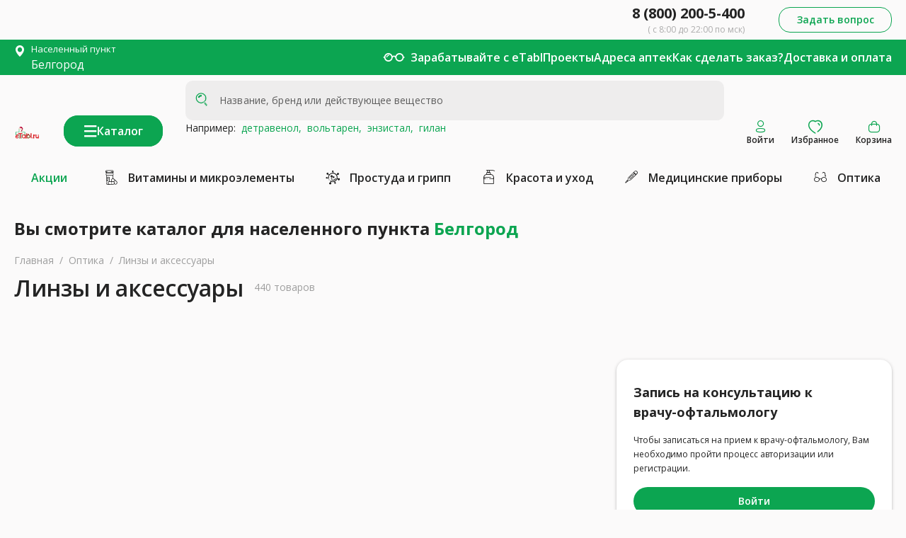

--- FILE ---
content_type: text/html; charset=utf-8
request_url: https://etabl.ru/catalog/linzy-i-aksessuary=000000570
body_size: 21487
content:
<!DOCTYPE html><html lang=ru dir=ltr><head><title>Контактные линзы купить недорого в Белгороде</title><meta charset="utf-8" data-qmeta="charset"><meta name="description" content="Купить контактные линзы для зрения по низким ценам в онлайн-аптеке eTabl.ru (партнер Таблеточка) ✅ Доставка в Белгороде ☎️ 8 (800) 200-5-400 ✅" data-qmeta="description"><meta name="keywords" content="null" data-qmeta="keywords"><meta property="og:locale" content="ru_RU" data-qmeta="og_locale"><meta property="og:type" content="website" data-qmeta="og_type"><meta property="og:site_name" content="eTabl.ru" data-qmeta="og_site_name"><meta property="og:title" content="Контактные линзы купить недорого в Белгороде" data-qmeta="og_title"><meta property="og:description" content="Купить контактные линзы для зрения по низким ценам в онлайн-аптеке eTabl.ru (партнер Таблеточка) ✅ Доставка в Белгороде ☎️ 8 (800) 200-5-400 ✅" data-qmeta="og_description"><meta property="og:url" content="https://etabl.ru/catalog/linzy-i-aksessuary=000000570" data-qmeta="og_url"><link rel="canonical" href="https://etabl.ru/catalog/linzy-i-aksessuary=000000570" data-qmeta="0"><script type="application/ld+json" data-qmeta="ldJson">[{"@context":"https://schema.org","@graph":[{"@type":"WebSite","name":"Интернет-аптека eTabl.ru","url":"https://etabl.ru/","potentialAction":{"@type":"SearchAction","target":"https://etabl.ru/search?q={search_term_string}","query-input":"required name=search_term_string"},"inLanguage":"ru-RU"},{"@type":"WebPage","name":"Контактные линзы купить недорого в Белгороде","description":"Купить контактные линзы для зрения по низким ценам в онлайн-аптеке eTabl.ru (партнер Таблеточка) ✅ Доставка в Белгороде ☎️ 8 (800) 200-5-400 ✅","url":"https://etabl.ru/catalog/linzy-i-aksessuary=000000570","inLanguage":"ru","isPartOf":{"@type":"WebSite","name":"Интернет-аптека eTabl.ru","url":"https://etabl.ru/"},"breadcrumb":{"@type":"BreadcrumbList","itemListElement":[{"@type":"ListItem","position":1,"name":"Главная","item":"https://etabl.ru/"},{"@type":"ListItem","position":2,"name":"Оптика","item":"https://etabl.ru/catalog/optika=000000569"},{"@type":"ListItem","position":3,"name":"Линзы и аксессуары","item":"https://etabl.ru/catalog/linzy-i-aksessuary=000000570"}]}},{"@type":"CollectionPage","url":"https://etabl.ru/catalog/allergiya=000000002","name":"Контактные линзы купить недорого в {}","description":"Купить контактные линзы для зрения по низким ценам в онлайн-аптеке eTabl.ru (партнер Таблеточка) ✅ Доставка в {} ☎️ 8 (800) 200-5-400 ✅","inLanguage":"ru","isPartOf":{"@type":"WebSite","name":"Интернет-аптека eTabl.ru","url":"https://etabl.ru/"}}]}]</script><base href=/ ><meta name=format-detection content="telephone=no"><meta name=msapplication-tap-highlight content=no><meta name=viewport content="initial-scale=1,user-scalable=0,maximum-scale=1,width=device-width"><meta name=MobileOptimized content=600><link rel=alternate href=android-app://artes.tabletochka/https/etabl.ru/payment-complite><link rel=alternate href=android-app://artes.tabletochka/https/etabl.ru/payment-failed><link rel=alternate href=android-app://artes.tabletochka/https/etabl.ru/product/*><link rel=preload href=/static-top/reabilitation-static-top.webp as=image><link rel=preload href=/static-top/recipes-static-top.webp as=image><link rel=preload href=/fonts/etabl.woff as=style><link rel=preload href="https://fonts.googleapis.com/icon?family=Material+Icons&display=swap" as=style><link rel=icon type=image/png sizes=128x128 href=icons/favicon-128x128.png><link rel=icon type=image/png sizes=96x96 href=icons/favicon-96x96.png><link rel=icon type=image/png sizes=32x32 href=icons/favicon-32x32.png><link rel=icon type=image/png sizes=16x16 href=icons/favicon-16x16.png><link rel=icon type=image/ico href=favicon.ico><script async src=https://static.xoalt.com/engine/engine.js></script><script>if (window.location.hostname === 'etabl.ru') {
            (function(m, e, t, r, i, k, a) {
                m[i] = m[i] || function() {
                    (m[i].a = m[i].a || []).push(arguments);
                };
                m[i].l = 1 * new Date();
                for (var j = 0; j < document.scripts.length; j++) {
                    if (document.scripts[j].src === r) {
                        return;
                    }
                }
                k = e.createElement(t), a = e.getElementsByTagName(t)[0], k.async = 1, k.src = r, a.parentNode.insertBefore(k, a);
            })
            (window, document, 'script', 'https://mc.yandex.ru/metrika/tag.js', 'ym');

            window.dataLayer = window.dataLayer || [];

            ym(72234883, 'init', {
                clickmap: true,
                trackLinks: true,
                accurateTrackBounce: true,
                webvisor: true,
                ecommerce: 'dataLayer',
            });
        }</script><noscript><div><img src=https://mc.yandex.ru/watch/72234883 style="position:absolute; left:-9999px;" alt=""></div></noscript><script src=https://yastatic.net/s3/passport-sdk/autofill/v1/sdk-suggest-with-polyfills-latest.js async></script><script src=https://yastatic.net/s3/passport-sdk/autofill/v1/sdk-suggest-token-with-polyfills-latest.js async></script><script src=https://sso-forms-prod.cdn-tinkoff.ru/tinkoff-id/widget.js async></script> <link rel="stylesheet" href="/css/app.09f5a636.css"><link rel="stylesheet" href="/css/1887.de21447b.css"><link rel="stylesheet" href="/css/628.f49de206.css"><link rel="stylesheet" href="/css/1810.11c652f5.css"><link rel="stylesheet" href="/css/2115.893a1505.css"><link rel="stylesheet" href="/css/5838.9dbe347e.css"></head><body class="desktop no-touch body--light" data-server-rendered><script id="qmeta-init">window.__Q_META__={"title":"Контактные линзы купить недорого в Белгороде","meta":{"charset":{"charset":"utf-8"},"description":{"name":"description","content":"Купить контактные линзы для зрения по низким ценам в онлайн-аптеке eTabl.ru (партнер Таблеточка) ✅ Доставка в Белгороде ☎️ 8 (800) 200-5-400 ✅"},"keywords":{"name":"keywords","content":null},"og_locale":{"property":"og:locale","content":"ru_RU"},"og_type":{"property":"og:type","content":"website"},"og_site_name":{"property":"og:site_name","content":"eTabl.ru"},"og_title":{"property":"og:title","content":"Контактные линзы купить недорого в Белгороде"},"og_description":{"property":"og:description","content":"Купить контактные линзы для зрения по низким ценам в онлайн-аптеке eTabl.ru (партнер Таблеточка) ✅ Доставка в Белгороде ☎️ 8 (800) 200-5-400 ✅"},"og_url":{"property":"og:url","content":"https://etabl.ru/catalog/linzy-i-aksessuary=000000570"}},"link":[{"rel":"canonical","href":"https://etabl.ru/catalog/linzy-i-aksessuary=000000570"}],"htmlAttr":{},"bodyAttr":{},"script":{"ldJson":{"type":"application/ld+json","innerHTML":"[{\"@context\":\"https://schema.org\",\"@graph\":[{\"@type\":\"WebSite\",\"name\":\"Интернет-аптека eTabl.ru\",\"url\":\"https://etabl.ru/\",\"potentialAction\":{\"@type\":\"SearchAction\",\"target\":\"https://etabl.ru/search?q={search_term_string}\",\"query-input\":\"required name=search_term_string\"},\"inLanguage\":\"ru-RU\"},{\"@type\":\"WebPage\",\"name\":\"Контактные линзы купить недорого в Белгороде\",\"description\":\"Купить контактные линзы для зрения по низким ценам в онлайн-аптеке eTabl.ru (партнер Таблеточка) ✅ Доставка в Белгороде ☎️ 8 (800) 200-5-400 ✅\",\"url\":\"https://etabl.ru/catalog/linzy-i-aksessuary=000000570\",\"inLanguage\":\"ru\",\"isPartOf\":{\"@type\":\"WebSite\",\"name\":\"Интернет-аптека eTabl.ru\",\"url\":\"https://etabl.ru/\"},\"breadcrumb\":{\"@type\":\"BreadcrumbList\",\"itemListElement\":[{\"@type\":\"ListItem\",\"position\":1,\"name\":\"Главная\",\"item\":\"https://etabl.ru/\"},{\"@type\":\"ListItem\",\"position\":2,\"name\":\"Оптика\",\"item\":\"https://etabl.ru/catalog/optika=000000569\"},{\"@type\":\"ListItem\",\"position\":3,\"name\":\"Линзы и аксессуары\",\"item\":\"https://etabl.ru/catalog/linzy-i-aksessuary=000000570\"}]}},{\"@type\":\"CollectionPage\",\"url\":\"https://etabl.ru/catalog/allergiya=000000002\",\"name\":\"Контактные линзы купить недорого в {}\",\"description\":\"Купить контактные линзы для зрения по низким ценам в онлайн-аптеке eTabl.ru (партнер Таблеточка) ✅ Доставка в {} ☎️ 8 (800) 200-5-400 ✅\",\"inLanguage\":\"ru\",\"isPartOf\":{\"@type\":\"WebSite\",\"name\":\"Интернет-аптека eTabl.ru\",\"url\":\"https://etabl.ru/\"}}]}]"}}}</script> <div id=q-app><!--[--><div class="q-layout q-layout--standard" style="min-height:0px;--a3a5482a:0em;--9ad3f32c:block;" tabindex="-1"><!----><!----><!--[--><header class="q-header q-layout__section--marginal fixed-top desktop-header" style="" id="header" itemscope itemtype="http://schema.org/WPHeader" data-v-0be3577f><meta itemprop="headline" content="eTabl.ru" data-v-0be3577f><!----><div class="wrapper row justify-between items-center relative-position top" data-v-0be3577f><div class="col-6" style="height:56px;" data-v-0be3577f><div class="iris-banner-wrap" data-v-0be3577f><div class="adsbyxoalt full-width text-red header-desk" xoalt-data-spot="35472" xoalt-data-format="auto" style="display:none;" data-v-0be3577f></div><div class="adsbyxoalt full-width text-red header-desk" xoalt-data-spot="35469" xoalt-data-format="auto" style="display:none;" data-v-0be3577f></div><div class="adsbyxoalt full-width text-red header-desk" xoalt-data-spot="35464" xoalt-data-format="auto" style="display:none;" data-v-0be3577f></div><div class="adsbyxoalt full-width text-red header-desk" xoalt-data-spot="35462" xoalt-data-format="auto" style="display:none;" data-v-0be3577f></div></div></div><div class="col-6 flex justify-end items-center" data-v-0be3577f><div class="column q-mr-xl items-end" data-v-0be3577f><a class="link text-primary hover-color-positive font-20 text-weight-bold line-height-28" href="tel:+78002005400" rel="nofollow" data-v-0be3577f>8 (800) 200-5-400</a><div class="font-12 text-grey-9" data-v-0be3577f>( с 8:00 до 22:00 по мск)</div></div><button class="q-btn q-btn-item non-selectable no-outline q-btn--unelevated q-btn--rectangle bg-positive text-white q-btn--actionable q-focusable q-hoverable q-btn--no-uppercase full-width font-14 text-weight-medium btn-call" style="width:160px !important;height:36px;border-radius:16px;border:1px solid #0ca551;line-height: !important;background-color:#fbfafa !important;" tabindex="0" type="button" data-v-0be3577f data-v-3199c170><span class="q-focus-helper"></span><span class="q-btn__content text-center col items-center q-anchor--skip justify-center row"><div class="row full-width text-center justify-center" data-v-3199c170><div class="text-center text-positive" style="font-size:14px;" data-v-3199c170>Задать вопрос</div><!----></div><!--[--><!--]--></span><!----></button></div><!----></div><div class="q-toolbar row no-wrap items-center font-14 first-header bg-positive" role="toolbar" data-v-0be3577f><div class="wrapper row justify-between items-center" data-v-0be3577f><div class="row" data-v-0be3577f><!--[--><!----><div class="row items-center" data-v-40cb4d14><div class="row font-16" data-v-40cb4d14><i class="q-icon text-secondary etabl-icon etabl-icon-marker q-mt-xs q-mr-sm" style="" aria-hidden="true" role="presentation" data-v-40cb4d14> </i><div class="colum" data-v-40cb4d14><div class="font-13 text-secondary cursor-pointer" data-v-40cb4d14>Населенный пункт</div><div class="row" data-v-40cb4d14><div class="text-secondary cursor-pointer" data-v-40cb4d14>Белгород</div><!----></div></div></div><!----></div><!----><!----><!----><!----><!----><!--]--></div><div class="q-space space" data-v-0be3577f></div><div class="row justify-start items-center q-pa-sm" style="gap:0 24px;" data-v-0be3577f><i class="q-icon text-white etabl-icon etabl-icon-glassesAccessibility cursor-pointer" style="font-size:30px;" aria-hidden="true" role="presentation" title="Версия для слабовидящих"> </i><!----></div><!--[--><!--[--><a href="/partneram" class="font-16 text-weight-medium line-height-22 text-secondary first-header__link top-menu" title="Зарабатывайте с eTabl" data-v-0be3577f>Зарабатывайте с eTabl</a><!--]--><!--[--><a href="/projects" class="font-16 text-weight-medium line-height-22 text-secondary first-header__link top-menu" title="Проекты" data-v-0be3577f>Проекты</a><!--]--><!--[--><a href="/drugstores" class="font-16 text-weight-medium line-height-22 text-secondary first-header__link top-menu" title="Адреса аптек" data-v-0be3577f>Адреса аптек</a><!--]--><!--[--><a href="/how-to-order" class="font-16 text-weight-medium line-height-22 text-secondary first-header__link top-menu" title="Как сделать заказ?" data-v-0be3577f>Как сделать заказ?</a><!--]--><!--[--><a href="/shipping" class="font-16 text-weight-medium line-height-22 text-secondary first-header__link top-menu" title="Доставка и оплата" data-v-0be3577f>Доставка и оплата</a><!--]--><!--]--></div></div><div class="q-toolbar row no-wrap items-center d-none d-sm-flex items-center third-header q-pt-sm q-pb-lg column" role="toolbar" data-v-0be3577f><div class="wrapper" data-v-0be3577f><div class="row no-wrap items-end" data-v-0be3577f><a href="/" class="router-link-active q-mr-md third-header__avatar_link" title="Главная" data-v-0be3577f><div class="q-avatar q-avatar--square cursor-pointer" style="" data-v-0be3577f><div class="q-avatar__content row flex-center overflow-hidden" style=""><img src="logo_ny.svg" style="display:block !important;" alt="eTabl" width="113px" height="55px" data-v-0be3577f><div class="font-12 logo-text" data-v-0be3577f>интернет-аптека</div></div></div></a><div class="flex justify-end items-center q-mx-md" data-v-0be3577f><button class="q-btn q-btn-item non-selectable no-outline q-btn--outline q-btn--rectangle text-positive q-btn--actionable q-focusable q-hoverable q-btn--no-uppercase full-width font-16 text-weight-medium bg-positive" style="width:px !important;height:44px;border-radius:20px;border:inherit;line-height: !important;background-color: !important;min-width:140px;" tabindex="0" type="button" data-v-0be3577f data-v-3199c170><span class="q-focus-helper"></span><span class="q-btn__content text-center col items-center q-anchor--skip justify-center row"><div class="col-12 row justify-center" style="gap:16px" data-v-3199c170><span class="flex items-center justify-center" data-v-3199c170><i class="q-icon text-secondary etabl-icon etabl-icon-menu" style="font-size:18px;" aria-hidden="true" role="presentation" data-v-3199c170> </i></span><span class="btn__label text-secondary" data-v-3199c170>Каталог</span><!----></div><!--[--><!--]--></span><!----></button></div><div class="relative-position q-ml-md q-mr-sm third-header__search" style="width:100%;z-index:999;top:0;" data-v-0be3577f data-v-11af7ed0><label class="q-field row no-wrap items-start q-field--standout q-input" style="" for="disable" data-v-11af7ed0><!----><div class="q-field__inner relative-position col self-stretch"><div class="q-field__control relative-position row no-wrap" tabindex="-1"><div class="q-field__prepend q-field__marginal row no-wrap items-center"><i class="q-icon text-positive etabl-icon etabl-icon-search" style="font-size:24px;" aria-hidden="true" role="presentation" data-v-11af7ed0> </i></div><div class="q-field__control-container col relative-position row no-wrap q-anchor--skip"><input class="q-field__native q-placeholder" style="" tabindex="0" name="disable" placeholder="Название, бренд или действующее вещество" id="disable" type="search" value><!----></div><div class="q-field__append q-field__marginal row no-wrap items-center"><!----></div></div><!----></div><!----></label><p class="description text-primary row" data-v-11af7ed0>Например:<!--[--><a href="/search?query=детравенол&amp;limit=20" class="link" title="детравенол," data-v-11af7ed0>  детравенол,</a><a href="/search?query=вольтарен&amp;limit=20" class="link" title="вольтарен," data-v-11af7ed0>  вольтарен,</a><a href="/search?query=энзистал&amp;limit=20" class="link" title="энзистал," data-v-11af7ed0>  энзистал,</a><a href="/search?query=гилан&amp;limit=20&amp;noTerm=true" class="link" title="гилан" data-v-11af7ed0>  гилан</a><!--]--></p><!----></div><div class="relative-position" data-v-0be3577f><div class="d-block q-ml-lg cursor-pointer cursor-pointer" data-v-0be3577f data-v-0e53810e><div class="column justify-center items-center icon-block relative-position" data-v-0e53810e><i class="q-icon text-positive etabl-icon etabl-icon-mobile_profile" style="font-size:20px;" aria-hidden="true" role="presentation" data-v-0e53810e> </i><div class="font-12 text-primary text-weight-medium" data-v-0e53810e>Войти</div><!----></div><!--[--><!--]--></div></div><div class="hide_tablet" data-v-0be3577f><a href="/favorites" class="d-block q-ml-lg cursor-pointer" title="Избранное" data-v-0be3577f data-v-0e53810e><div class="column justify-center items-center icon-block relative-position" data-v-0e53810e><i class="q-icon text-positive etabl-icon etabl-icon-heart" style="font-size:20px;" aria-hidden="true" role="presentation" data-v-0e53810e> </i><div class="font-12 text-primary text-weight-medium" data-v-0e53810e>Избранное</div><!----></div><!--[--><!--]--></a></div><!----><!----><a href="/basket" class="d-block q-ml-lg cursor-pointer" title="Корзина" data-v-0be3577f data-v-0e53810e><div class="column justify-center items-center icon-block relative-position" data-v-0e53810e><i class="q-icon text-positive etabl-icon etabl-icon-mobile_basket" style="font-size:20px;" aria-hidden="true" role="presentation" data-v-0e53810e> </i><div class="font-12 text-primary text-weight-medium" data-v-0e53810e>Корзина</div><!----></div><!--[--><!--]--></a></div><div class="q-mt-lg" data-v-0be3577f><div class="wrapper row justify-between items-center relative-position" data-v-0be3577f data-v-6f45f352><a href="/marketing-list" class="link font-16 line-height-22 text-weight-medium text-positive q-px-lg q-py-sm marketing" title="Акции" data-v-6f45f352>Акции</a><!--[--><!--[--><a href="/catalog/vitaminy-i-mikroelementy=000000016" class="link row q-px-md q-py-sm text-primary fast-link" title="Витамины и микроэлементы" data-v-6f45f352><i class="q-icon text-primary etabl-icon etabl-icon-vitamins q-mr-xs" style="font-size:24px;" aria-hidden="true" role="presentation" data-v-6f45f352> </i><div class="font-16 q-ml-sm text-weight-medium" data-v-6f45f352>Витамины и микроэлементы</div></a><!--]--><!--[--><a href="/catalog/prostuda-i-gripp=000000169" class="link row q-px-md q-py-sm text-primary fast-link" title="Простуда и грипп" data-v-6f45f352><i class="q-icon text-primary etabl-icon etabl-icon-virus q-mr-xs" style="font-size:24px;" aria-hidden="true" role="presentation" data-v-6f45f352> </i><div class="font-16 q-ml-sm text-weight-medium" data-v-6f45f352>Простуда и грипп</div></a><!--]--><!--[--><a href="/catalog/krasota-i-ukhod=000000199" class="link row q-px-md q-py-sm text-primary fast-link" title="Красота и уход" data-v-6f45f352><i class="q-icon text-primary etabl-icon etabl-icon-beauty q-mr-xs" style="font-size:24px;" aria-hidden="true" role="presentation" data-v-6f45f352> </i><div class="font-16 q-ml-sm text-weight-medium" data-v-6f45f352>Красота и уход</div></a><!--]--><!--[--><a href="/catalog/pribory-meditsinskie=000000346" class="link row q-px-md q-py-sm text-primary fast-link" title="Медицинские приборы" data-v-6f45f352><i class="q-icon text-primary etabl-icon etabl-icon-devices q-mr-xs" style="font-size:24px;" aria-hidden="true" role="presentation" data-v-6f45f352> </i><div class="font-16 q-ml-sm text-weight-medium" data-v-6f45f352>Медицинские приборы</div></a><!--]--><!--[--><a href="/catalog/optika=000000569" class="link row q-px-md q-py-sm text-primary fast-link" title="Оптика" data-v-6f45f352><i class="q-icon text-primary etabl-icon etabl-icon-optics q-mr-xs" style="font-size:24px;" aria-hidden="true" role="presentation" data-v-6f45f352> </i><div class="font-16 q-ml-sm text-weight-medium" data-v-6f45f352>Оптика</div></a><!--]--><!--]--></div></div></div></div><!----><div style="display:none;" data-v-0be3577f><ul data-v-0be3577f><!--[--><!--]--></ul></div><!----></header><!----><!----><!--]--><div class="q-page-container" style="padding-top:50px;padding-top:10px;"><!--[--><!--[--><div class="wrapper row items-start catalog relative-position" data-v-00fa5c5c><div class="full-width row q-pb-md" data-v-00fa5c5c><div class="col-12 q-mb-md" data-v-00fa5c5c><div class="text-bold font-24 q-mb-md text-primary" data-v-00fa5c5c>Вы смотрите каталог для населенного пункта <span data-v-00fa5c5c><span class="text-positive cursor-pointer" data-v-00fa5c5c>Белгород</span><!--[--><!----><!----><!----><!----><!----><!----><!----><!--]--></span></div><div class="q-breadcrumbs text-grey q-mb-sm" data-v-00fa5c5c><div class="flex items-center justify-start q-gutter-sm"><div class="flex items-center text-grey"><a class="q-breadcrumbs__el q-link flex inline items-center relative-position q-link--focusable q-router-link--active" href="/" title="Главная">Главная</a></div><div class="q-breadcrumbs__separator text-grey">/</div><div class="flex items-center text-grey"><a class="q-breadcrumbs__el q-link flex inline items-center relative-position q-link--focusable" href="/catalog/optika=000000569" title="Оптика">Оптика</a></div><div class="q-breadcrumbs__separator text-grey">/</div><div class="flex items-center q-breadcrumbs--last"><a class="q-breadcrumbs__el q-link flex inline items-center relative-position q-link--focusable q-router-link--exact-active q-router-link--active" href="/catalog/linzy-i-aksessuary=000000570" title="Линзы и аксессуары">Линзы и аксессуары</a></div></div></div><div class="row" style="padding:9px 0 9px 0;" data-v-00fa5c5c><h1 class="q-my-none text-primary font-32 text-weight-medium" data-v-00fa5c5c>Линзы и аксессуары</h1><sup class="text-grey font-14 q-pl-md text-weight-regular" data-v-00fa5c5c>440 товаров</sup></div></div><div class="row iris-banner-wrap full-width q-mt-lg" data-v-00fa5c5c><div class="adsbyxoalt full-width desktop-full" xoalt-data-spot="35465" xoalt-data-format="auto" data-v-00fa5c5c></div></div></div><div class="full-width q-pb-sm q-mb-sm" data-v-00fa5c5c><div class="row q-mt-lg" data-v-00fa5c5c><div class="col-8" data-v-00fa5c5c><div class="q-img q-img--menu q-mb-lg b-radius-16" style="" role="img" aria-label="Баннер оптика" title="Оптика: Видите мир яснее с нашими услугами и продукцией" data-v-00fa5c5c><div style="padding-bottom:56.24929688378895%;"></div><div class="q-img__content absolute-full q-anchor--skip"></div></div></div><div class="col-4 q-pl-lg q-pb-lg" data-v-00fa5c5c><div class="q-card bg-secondary b-radius-16 full-height full-width q-pa-lg text-primary" data-v-00fa5c5c><div class="font-18 line-height-28 text-weight-bold q-mt-sm" data-v-00fa5c5c>Запись на консультацию к<br data-v-00fa5c5c>врачу-офтальмологу</div><div class="font-12 line-height-20 q-my-md" data-v-00fa5c5c>Чтобы записаться на прием к врачу-офтальмологу, Вам необходимо пройти процесс авторизации или регистрации.</div><button class="q-btn q-btn-item non-selectable no-outline q-btn--unelevated q-btn--rectangle bg-positive text-white q-btn--actionable q-focusable q-hoverable q-btn--no-uppercase full-width font-14 text-weight-medium q-mb-sm" style="width:px !important;height:40px;border-radius:20px;border:inherit;line-height: !important;background-color: !important;" tabindex="0" type="button" data-v-00fa5c5c data-v-3199c170><span class="q-focus-helper"></span><span class="q-btn__content text-center col items-center q-anchor--skip justify-center row"><div class="row full-width text-center justify-center" data-v-3199c170><div class="text-center text-secondary" style="font-size:14px;" data-v-3199c170>Войти</div><!----></div><!--[--><!--]--></span><!----></button></div></div></div><!----><div class="row col-6 justify-end items-center" data-v-00fa5c5c><div class="relative-position q-mr-sm" data-v-00fa5c5c data-v-2da364a4><!----><button class="q-btn q-btn-item non-selectable no-outline q-btn--outline q-btn--rectangle text-positive q-btn--actionable q-focusable q-hoverable q-btn--no-uppercase q-btn-dropdown q-btn-dropdown--simple text-weight-regular" style="width:190px;" tabindex="0" type="button" aria-expanded="false" aria-haspopup="true" aria-label="Расширьте &quot;Популярное&quot;" data-v-2da364a4><span class="q-focus-helper"></span><span class="q-btn__content text-center col items-center q-anchor--skip justify-center row no-wrap text-no-wrap"><span class="block">Популярное</span><i class="q-icon notranslate material-icons q-btn-dropdown__arrow q-btn-dropdown__arrow-container" style="" aria-hidden="true" role="presentation">arrow_drop_down</i><!----></span></button></div><button class="q-btn q-btn-item non-selectable no-outline q-btn--flat q-btn--rectangle q-btn--rounded q-btn--actionable q-focusable q-hoverable q-btn--fab-mini float-right" style="" tabindex="0" type="button" data-v-00fa5c5c><span class="q-focus-helper"></span><span class="q-btn__content text-center col items-center q-anchor--skip justify-center row"><i class="q-icon text-positive etabl-icon etabl-icon-blocks" style="font-size:18px;" aria-hidden="true" role="presentation" data-v-00fa5c5c> </i></span></button></div></div><div class="col-3 q-pr-md relative-position" data-v-00fa5c5c><!----><div class="category__tree" data-v-00fa5c5c><div class="category__tree-item row items-center cursor-pointer" data-v-00fa5c5c><a href="/catalog/optika=000000569?freeDelivery=false" class="text-primary" title="Линзы и аксессуары" data-v-00fa5c5c><div class="row items-center no-wrap" data-v-00fa5c5c><i class="q-icon etabl-icon etabl-icon-arrow_prev category__tree-icon" style="font-size:18px;" aria-hidden="true" role="presentation" data-v-00fa5c5c> </i><div data-v-00fa5c5c><span data-v-00fa5c5c>Оптика</span></div></div></a></div><div class="category__tree-sub-items" data-v-00fa5c5c><a aria-current="page" href="/catalog/linzy-i-aksessuary=000000570?freeDelivery=false" class="router-link-active router-link-exact-active text-primary active" title="Линзы и аксессуары" data-v-00fa5c5c><span data-v-00fa5c5c>Линзы и аксессуары</span></a></div><!----></div><!----><div class="row iris-banner-wrap" data-v-00fa5c5c><div class="adsbyxoalt full-width desktop-long q-pt-lg" xoalt-data-spot="35466" xoalt-data-format="auto" data-v-00fa5c5c></div></div></div><div class="col-9 q-pl-sm" data-v-00fa5c5c><!----><!----><!--[--><div class="relative-position" data-v-5c078ed7><div class="relative-position" data-v-5c078ed7><div class="row" data-v-5c078ed7><!--[--><!--[--><div class="product-card-4 q-pb-md product-card" data-v-5c078ed7><div class="relative-position bg-secondary b-radius-24" style="" topoffset="true" data-v-5c078ed7 data-v-824954b0><a href="/product/linzy-kontaktnye=245504004087" class="card cursor-pointer relative-posiiton column no-wrap font-16 box-border q-pa-lg" flat title="ЛИНЗЫ КОНТАКТНЫЕ Acuvue Oasys 12шт традиц 2нед дневн б/цв -1.00 8.4 (Джонсон и Джонсон Вижн Кэер, ИРЛАНДИЯ)" style="height:601px;" data-v-824954b0><div class="row justify-between pb-9" data-v-824954b0><div class="row relative-position q-gutter-md" data-v-824954b0><!----><!----><!----><!----><!----></div><div class="row justify-end" data-v-824954b0><div class="cursor-pointer row items-center justify-center" data-v-824954b0><i class="q-icon text-grey-7 notranslate material-icons" style="font-size:24px;" aria-hidden="true" role="presentation" data-v-824954b0>favorite_border<!----></i></div></div></div><div data-v-824954b0><div class="row items-center justify-center text-center full-width pb-7" data-v-824954b0><div class="q-img q-img--menu" style="width:143px;height:143px;" role="img" aria-label="ЛИНЗЫ КОНТАКТНЫЕ Acuvue Oasys 12шт традиц 2нед дневн б/цв -1.00 8.4 (Джонсон и Джонсон Вижн Кэер, ИРЛАНДИЯ)" title="ЛИНЗЫ КОНТАКТНЫЕ Acuvue Oasys 12шт традиц 2нед дневн б/цв -1.00 8.4 (Джонсон и Джонсон Вижн Кэер, ИРЛАНДИЯ)" data-v-824954b0><div style="padding-bottom:56.24929688378895%;"></div><div class="q-img__content absolute-full q-anchor--skip"></div></div></div><div class="row q-pb-sm" style="gap:8px;" data-v-824954b0>  </div></div><div class="card__info" data-v-824954b0><div class="column q-mb-none" data-v-824954b0><div class="font-14 text-weight-regular line-height-20 text-primary relative-position" data-v-824954b0><span class="block q-mb-sm" style="height: 50px" data-v-824954b0><span class="block" id="name" style="white-space:pre-line;" data-v-824954b0>ЛИНЗЫ КОНТАКТНЫЕ
Acuvue Oasys 12шт...<!----></span></span><span class="block font-14 text-primary text-weight-regular q-ma-none q-mt-xs q-mb-sm" data-v-824954b0> </span><div class="row items-center q-pb-sm line-height-16" style="gap:1.5px;" data-v-824954b0><!--[--><i class="q-icon text-yellow-6 etabl-icon etabl-icon-star" style="font-size:12px;" aria-hidden="true" role="presentation" data-v-824954b0> </i><i class="q-icon text-yellow-6 etabl-icon etabl-icon-star" style="font-size:12px;" aria-hidden="true" role="presentation" data-v-824954b0> </i><i class="q-icon text-yellow-6 etabl-icon etabl-icon-star" style="font-size:12px;" aria-hidden="true" role="presentation" data-v-824954b0> </i><i class="q-icon text-yellow-6 etabl-icon etabl-icon-star" style="font-size:12px;" aria-hidden="true" role="presentation" data-v-824954b0> </i><i class="q-icon text-yellow-6 etabl-icon etabl-icon-star" style="font-size:12px;" aria-hidden="true" role="presentation" data-v-824954b0> </i><!--]--><!----><!--[--><!--]--><div class="row q-ml-xs font-12" data-v-824954b0>5</div></div><span class="row text-grey items-center font-14 q-pt-sm full-width text-weight-regular q-pb-xs" data-v-824954b0><span data-v-824954b0>Джонсон и Джонсон...</span></span><span class="row text-grey items-center font-14 full-width text-weight-regular q-pb-md" data-v-824954b0><span class="text-grey font-13" data-v-824954b0>ИРЛАНДИЯ</span></span></div></div><div class="relative-position" data-v-824954b0><!--[--><div class="row font-14 line-height-18 text-weight-regular text-grey text-end q-pb-xs" style="height:24px;" data-v-824954b0><span data-v-824954b0> </span></div><div class="text-weight-medium q-ma-none" data-v-824954b0><!----></div><div class="row text-primary items-center justify-between q-pb-md" data-v-824954b0><div class="row items-center text-weight-bold" data-v-824954b0><span class="font-20 line-height-28" data-v-824954b0><span data-v-824954b0>от </span>5 386<span data-v-824954b0> ₽</span></span></div></div><!--]--></div></div><div class="row full-width full-height justify-end items-end column" data-v-824954b0><div class="row q-pb-xs items-center font-16 full-width text-weight-bold justify-center line-height-20" data-v-824954b0><span class="block text-positive" data-v-824954b0>Забрать сейчас</span><!----></div><!----><!----><div class="justify-between relative-position q-pa-none d-none d-sm-flex card__busket full-width" data-v-824954b0><!--[--><button class="q-btn q-btn-item non-selectable no-outline q-btn--unelevated q-btn--rectangle bg-positive text-white q-btn--actionable q-focusable q-hoverable q-btn--no-uppercase full-width font-14 text-weight-medium" style="width:100%px !important;height:40px;border-radius:20px;border:inherit;line-height: !important;background-color: !important;" tabindex="0" type="button" data-v-824954b0 data-v-3199c170><span class="q-focus-helper"></span><span class="q-btn__content text-center col items-center q-anchor--skip justify-center row"><div class="row full-width text-center justify-center" data-v-3199c170><div class="text-center text-secondary" style="font-size:14px;" data-v-3199c170>Купить</div><!----></div><!--[--><!--]--></span><!----></button><!--]--></div></div></a></div></div><!--]--><!--[--><div class="product-card-4 q-pb-md product-card" data-v-5c078ed7><div class="relative-position bg-secondary b-radius-24" style="" topoffset="false" data-v-5c078ed7 data-v-824954b0><a href="/product/linzy-kontaktnye=291255000010" class="card cursor-pointer relative-posiiton column no-wrap font-16 box-border q-pa-lg" flat title="ЛИНЗЫ КОНТАКТНЫЕ Dailies Total 1 90шт традиц 1день б/цв дневн Sph -2.25 8.5 (АЛКОН, США)" style="height:601px;" data-v-824954b0><div class="row justify-between pb-9" data-v-824954b0><div class="row relative-position q-gutter-md" data-v-824954b0><!----><!----><!----><!----><!----></div><div class="row justify-end" data-v-824954b0><div class="cursor-pointer row items-center justify-center" data-v-824954b0><i class="q-icon text-grey-7 notranslate material-icons" style="font-size:24px;" aria-hidden="true" role="presentation" data-v-824954b0>favorite_border<!----></i></div></div></div><div data-v-824954b0><div class="row items-center justify-center text-center full-width pb-7" data-v-824954b0><div class="q-img q-img--menu" style="width:143px;height:143px;" role="img" aria-label="ЛИНЗЫ КОНТАКТНЫЕ Dailies Total 1 90шт традиц 1день б/цв дневн Sph -2.25 8.5 (АЛКОН, США)" title="ЛИНЗЫ КОНТАКТНЫЕ Dailies Total 1 90шт традиц 1день б/цв дневн Sph -2.25 8.5 (АЛКОН, США)" data-v-824954b0><div style="padding-bottom:56.24929688378895%;"></div><div class="q-img__content absolute-full q-anchor--skip"></div></div></div><div class="row q-pb-sm" style="gap:8px;" data-v-824954b0>  </div></div><div class="card__info" data-v-824954b0><div class="column q-mb-none" data-v-824954b0><div class="font-14 text-weight-regular line-height-20 text-primary relative-position" data-v-824954b0><span class="block q-mb-sm" style="height: 50px" data-v-824954b0><span class="block" id="name" style="white-space:pre-line;" data-v-824954b0>ЛИНЗЫ КОНТАКТНЫЕ
Dailies Total 1 9...<!----></span></span><span class="block font-14 text-primary text-weight-regular q-ma-none q-mt-xs q-mb-sm" data-v-824954b0> </span><div class="row items-center q-pb-sm line-height-16" style="gap:1.5px;" data-v-824954b0><!--[--><i class="q-icon text-yellow-6 etabl-icon etabl-icon-star" style="font-size:12px;" aria-hidden="true" role="presentation" data-v-824954b0> </i><i class="q-icon text-yellow-6 etabl-icon etabl-icon-star" style="font-size:12px;" aria-hidden="true" role="presentation" data-v-824954b0> </i><i class="q-icon text-yellow-6 etabl-icon etabl-icon-star" style="font-size:12px;" aria-hidden="true" role="presentation" data-v-824954b0> </i><i class="q-icon text-yellow-6 etabl-icon etabl-icon-star" style="font-size:12px;" aria-hidden="true" role="presentation" data-v-824954b0> </i><i class="q-icon text-yellow-6 etabl-icon etabl-icon-star" style="font-size:12px;" aria-hidden="true" role="presentation" data-v-824954b0> </i><!--]--><!----><!--[--><!--]--><div class="row q-ml-xs font-12" data-v-824954b0>5</div></div><span class="row text-grey items-center font-14 q-pt-sm full-width text-weight-regular q-pb-xs" data-v-824954b0><span data-v-824954b0>АЛКОН</span></span><span class="row text-grey items-center font-14 full-width text-weight-regular q-pb-md" data-v-824954b0><span class="text-grey font-13" data-v-824954b0>США</span></span></div></div><div class="relative-position" data-v-824954b0><!--[--><div class="row font-14 line-height-18 text-weight-regular text-grey text-end q-pb-xs" style="height:24px;" data-v-824954b0><span data-v-824954b0> </span></div><div class="text-weight-medium q-ma-none" data-v-824954b0><!----></div><div class="row text-primary items-center justify-between q-pb-md" data-v-824954b0><div class="row items-center text-weight-bold" data-v-824954b0><span class="font-20 line-height-28" data-v-824954b0><span data-v-824954b0>от </span>12 382<span data-v-824954b0> ₽</span></span></div></div><!--]--></div></div><div class="row full-width full-height justify-end items-end column" data-v-824954b0><div class="row q-pb-xs items-center font-16 full-width text-weight-bold justify-center line-height-20" data-v-824954b0><!----><span class="block text-yellow-6" data-v-824954b0>Забрать c 26.01</span></div><!----><!----><div class="justify-between relative-position q-pa-none d-none d-sm-flex card__busket full-width" data-v-824954b0><!--[--><button class="q-btn q-btn-item non-selectable no-outline q-btn--unelevated q-btn--rectangle bg-positive text-white q-btn--actionable q-focusable q-hoverable q-btn--no-uppercase full-width font-14 text-weight-medium bg-yellow-6 text-white text-weight-medium line-height-20" style="width:227px !important;height:40px;border-radius:20px;border:inherit;line-height: !important;background-color: !important;" tabindex="0" type="button" data-v-824954b0 data-v-3199c170><span class="q-focus-helper"></span><span class="q-btn__content text-center col items-center q-anchor--skip justify-center row"><div class="row full-width text-center justify-center" data-v-3199c170><div class="text-center text-secondary" style="font-size:14px;" data-v-3199c170>Купить</div><!----></div><!--[--><!--]--></span><!----></button><!--]--></div></div></a></div></div><!--]--><!--[--><div class="product-card-4 q-pb-md product-card" data-v-5c078ed7><div class="relative-position bg-secondary b-radius-24" style="" topoffset="false" data-v-5c078ed7 data-v-824954b0><a href="/product/linzy-kontaktnye=284554000010" class="card cursor-pointer relative-posiiton column no-wrap font-16 box-border q-pa-lg" flat title="ЛИНЗЫ КОНТАКТНЫЕ Dailies Total 1 90шт традиц 1день б/цв дневн Sph -2.00 8.5 (АЛКОН, США)" style="height:601px;" data-v-824954b0><div class="row justify-between pb-9" data-v-824954b0><div class="row relative-position q-gutter-md" data-v-824954b0><!----><!----><!----><!----><!----></div><div class="row justify-end" data-v-824954b0><div class="cursor-pointer row items-center justify-center" data-v-824954b0><i class="q-icon text-grey-7 notranslate material-icons" style="font-size:24px;" aria-hidden="true" role="presentation" data-v-824954b0>favorite_border<!----></i></div></div></div><div data-v-824954b0><div class="row items-center justify-center text-center full-width pb-7" data-v-824954b0><div class="q-img q-img--menu" style="width:143px;height:143px;" role="img" aria-label="ЛИНЗЫ КОНТАКТНЫЕ Dailies Total 1 90шт традиц 1день б/цв дневн Sph -2.00 8.5 (АЛКОН, США)" title="ЛИНЗЫ КОНТАКТНЫЕ Dailies Total 1 90шт традиц 1день б/цв дневн Sph -2.00 8.5 (АЛКОН, США)" data-v-824954b0><div style="padding-bottom:56.24929688378895%;"></div><div class="q-img__content absolute-full q-anchor--skip"></div></div></div><div class="row q-pb-sm" style="gap:8px;" data-v-824954b0>  </div></div><div class="card__info" data-v-824954b0><div class="column q-mb-none" data-v-824954b0><div class="font-14 text-weight-regular line-height-20 text-primary relative-position" data-v-824954b0><span class="block q-mb-sm" style="height: 50px" data-v-824954b0><span class="block" id="name" style="white-space:pre-line;" data-v-824954b0>ЛИНЗЫ КОНТАКТНЫЕ
Dailies Total 1 9...<!----></span></span><span class="block font-14 text-primary text-weight-regular q-ma-none q-mt-xs q-mb-sm" data-v-824954b0> </span><div class="row items-center q-pb-sm line-height-16" style="gap:1.5px;" data-v-824954b0><!--[--><i class="q-icon text-yellow-6 etabl-icon etabl-icon-star" style="font-size:12px;" aria-hidden="true" role="presentation" data-v-824954b0> </i><i class="q-icon text-yellow-6 etabl-icon etabl-icon-star" style="font-size:12px;" aria-hidden="true" role="presentation" data-v-824954b0> </i><i class="q-icon text-yellow-6 etabl-icon etabl-icon-star" style="font-size:12px;" aria-hidden="true" role="presentation" data-v-824954b0> </i><i class="q-icon text-yellow-6 etabl-icon etabl-icon-star" style="font-size:12px;" aria-hidden="true" role="presentation" data-v-824954b0> </i><i class="q-icon text-yellow-6 etabl-icon etabl-icon-star" style="font-size:12px;" aria-hidden="true" role="presentation" data-v-824954b0> </i><!--]--><!----><!--[--><!--]--><div class="row q-ml-xs font-12" data-v-824954b0>5</div></div><span class="row text-grey items-center font-14 q-pt-sm full-width text-weight-regular q-pb-xs" data-v-824954b0><span data-v-824954b0>АЛКОН</span></span><span class="row text-grey items-center font-14 full-width text-weight-regular q-pb-md" data-v-824954b0><span class="text-grey font-13" data-v-824954b0>США</span></span></div></div><div class="relative-position" data-v-824954b0><!--[--><div class="row font-14 line-height-18 text-weight-regular text-grey text-end q-pb-xs" style="height:24px;" data-v-824954b0><span data-v-824954b0> </span></div><div class="text-weight-medium q-ma-none" data-v-824954b0><!----></div><div class="row text-primary items-center justify-between q-pb-md" data-v-824954b0><div class="row items-center text-weight-bold" data-v-824954b0><span class="font-20 line-height-28" data-v-824954b0><span data-v-824954b0>от </span>12 362<span data-v-824954b0> ₽</span></span></div></div><!--]--></div></div><div class="row full-width full-height justify-end items-end column" data-v-824954b0><div class="row q-pb-xs items-center font-16 full-width text-weight-bold justify-center line-height-20" data-v-824954b0><!----><span class="block text-yellow-6" data-v-824954b0>Забрать c 26.01</span></div><!----><!----><div class="justify-between relative-position q-pa-none d-none d-sm-flex card__busket full-width" data-v-824954b0><!--[--><button class="q-btn q-btn-item non-selectable no-outline q-btn--unelevated q-btn--rectangle bg-positive text-white q-btn--actionable q-focusable q-hoverable q-btn--no-uppercase full-width font-14 text-weight-medium bg-yellow-6 text-white text-weight-medium line-height-20" style="width:227px !important;height:40px;border-radius:20px;border:inherit;line-height: !important;background-color: !important;" tabindex="0" type="button" data-v-824954b0 data-v-3199c170><span class="q-focus-helper"></span><span class="q-btn__content text-center col items-center q-anchor--skip justify-center row"><div class="row full-width text-center justify-center" data-v-3199c170><div class="text-center text-secondary" style="font-size:14px;" data-v-3199c170>Купить</div><!----></div><!--[--><!--]--></span><!----></button><!--]--></div></div></a></div></div><!--]--><!--[--><div class="product-card-4 q-pb-md product-card" data-v-5c078ed7><div class="relative-position bg-secondary b-radius-24" style="" topoffset="false" data-v-5c078ed7 data-v-824954b0><a href="/product/linzy-kontaktnye-1-day=288995004087" class="card cursor-pointer relative-posiiton column no-wrap font-16 box-border q-pa-lg" flat title="ЛИНЗЫ КОНТАКТНЫЕ 1-DAY Acuvue Moist 90шт традиц 1день дневн б/цв -5.00 8.5 (Джонсон и Джонсон Вижн Кэер, ИРЛАНДИЯ)" style="height:601px;" data-v-824954b0><div class="row justify-between pb-9" data-v-824954b0><div class="row relative-position q-gutter-md" data-v-824954b0><!----><!----><!----><!----><!----></div><div class="row justify-end" data-v-824954b0><div class="cursor-pointer row items-center justify-center" data-v-824954b0><i class="q-icon text-grey-7 notranslate material-icons" style="font-size:24px;" aria-hidden="true" role="presentation" data-v-824954b0>favorite_border<!----></i></div></div></div><div data-v-824954b0><div class="row items-center justify-center text-center full-width pb-7" data-v-824954b0><div class="q-img q-img--menu" style="width:143px;height:143px;" role="img" aria-label="ЛИНЗЫ КОНТАКТНЫЕ 1-DAY Acuvue Moist 90шт традиц 1день дневн б/цв -5.00 8.5 (Джонсон и Джонсон Вижн Кэер, ИРЛАНДИЯ)" title="ЛИНЗЫ КОНТАКТНЫЕ 1-DAY Acuvue Moist 90шт традиц 1день дневн б/цв -5.00 8.5 (Джонсон и Джонсон Вижн Кэер, ИРЛАНДИЯ)" data-v-824954b0><div style="padding-bottom:56.24929688378895%;"></div><div class="q-img__content absolute-full q-anchor--skip"></div></div></div><div class="row q-pb-sm" style="gap:8px;" data-v-824954b0>  </div></div><div class="card__info" data-v-824954b0><div class="column q-mb-none" data-v-824954b0><div class="font-14 text-weight-regular line-height-20 text-primary relative-position" data-v-824954b0><span class="block q-mb-sm" style="height: 50px" data-v-824954b0><span class="block" id="name" style="white-space:pre-line;" data-v-824954b0>ЛИНЗЫ КОНТАКТНЫЕ
1-DAY Acuvue Mois...<!----></span></span><span class="block font-14 text-primary text-weight-regular q-ma-none q-mt-xs q-mb-sm" data-v-824954b0> </span><div class="row items-center q-pb-sm line-height-16" style="gap:1.5px;" data-v-824954b0><!--[--><i class="q-icon text-yellow-6 etabl-icon etabl-icon-star" style="font-size:12px;" aria-hidden="true" role="presentation" data-v-824954b0> </i><i class="q-icon text-yellow-6 etabl-icon etabl-icon-star" style="font-size:12px;" aria-hidden="true" role="presentation" data-v-824954b0> </i><i class="q-icon text-yellow-6 etabl-icon etabl-icon-star" style="font-size:12px;" aria-hidden="true" role="presentation" data-v-824954b0> </i><i class="q-icon text-yellow-6 etabl-icon etabl-icon-star" style="font-size:12px;" aria-hidden="true" role="presentation" data-v-824954b0> </i><i class="q-icon text-yellow-6 etabl-icon etabl-icon-star" style="font-size:12px;" aria-hidden="true" role="presentation" data-v-824954b0> </i><!--]--><!----><!--[--><!--]--><div class="row q-ml-xs font-12" data-v-824954b0>5</div></div><span class="row text-grey items-center font-14 q-pt-sm full-width text-weight-regular q-pb-xs" data-v-824954b0><span data-v-824954b0>Джонсон и Джонсон...</span></span><span class="row text-grey items-center font-14 full-width text-weight-regular q-pb-md" data-v-824954b0><span class="text-grey font-13" data-v-824954b0>ИРЛАНДИЯ</span></span></div></div><div class="relative-position" data-v-824954b0><!--[--><div class="row font-14 line-height-18 text-weight-regular text-grey text-end q-pb-xs" style="height:24px;" data-v-824954b0><span data-v-824954b0> </span></div><div class="text-weight-medium q-ma-none" data-v-824954b0><!----></div><div class="row text-primary items-center justify-between q-pb-md" data-v-824954b0><div class="row items-center text-weight-bold" data-v-824954b0><span class="font-20 line-height-28" data-v-824954b0><span data-v-824954b0>от </span>9 053<span data-v-824954b0> ₽</span></span></div></div><!--]--></div></div><div class="row full-width full-height justify-end items-end column" data-v-824954b0><div class="row q-pb-xs items-center font-16 full-width text-weight-bold justify-center line-height-20" data-v-824954b0><!----><span class="block text-yellow-6" data-v-824954b0>Забрать c 26.01</span></div><!----><!----><div class="justify-between relative-position q-pa-none d-none d-sm-flex card__busket full-width" data-v-824954b0><!--[--><button class="q-btn q-btn-item non-selectable no-outline q-btn--unelevated q-btn--rectangle bg-positive text-white q-btn--actionable q-focusable q-hoverable q-btn--no-uppercase full-width font-14 text-weight-medium bg-yellow-6 text-white text-weight-medium line-height-20" style="width:227px !important;height:40px;border-radius:20px;border:inherit;line-height: !important;background-color: !important;" tabindex="0" type="button" data-v-824954b0 data-v-3199c170><span class="q-focus-helper"></span><span class="q-btn__content text-center col items-center q-anchor--skip justify-center row"><div class="row full-width text-center justify-center" data-v-3199c170><div class="text-center text-secondary" style="font-size:14px;" data-v-3199c170>Купить</div><!----></div><!--[--><!--]--></span><!----></button><!--]--></div></div></a></div></div><!--]--><!--[--><div class="product-card-4 q-pb-md product-card" data-v-5c078ed7><div class="relative-position bg-secondary b-radius-24" style="" topoffset="false" data-v-5c078ed7 data-v-824954b0><a href="/product/linzy-kontaktnye=245507004087" class="card cursor-pointer relative-posiiton column no-wrap font-16 box-border q-pa-lg" flat title="ЛИНЗЫ КОНТАКТНЫЕ Acuvue Oasys 12шт традиц 2нед дневн б/цв -1.75 8.4 (Джонсон и Джонсон Вижн Кэер, ИРЛАНДИЯ)" style="height:601px;" data-v-824954b0><div class="row justify-between pb-9" data-v-824954b0><div class="row relative-position q-gutter-md" data-v-824954b0><!----><!----><!----><!----><!----></div><div class="row justify-end" data-v-824954b0><div class="cursor-pointer row items-center justify-center" data-v-824954b0><i class="q-icon text-grey-7 notranslate material-icons" style="font-size:24px;" aria-hidden="true" role="presentation" data-v-824954b0>favorite_border<!----></i></div></div></div><div data-v-824954b0><div class="row items-center justify-center text-center full-width pb-7" data-v-824954b0><div class="q-img q-img--menu" style="width:143px;height:143px;" role="img" aria-label="ЛИНЗЫ КОНТАКТНЫЕ Acuvue Oasys 12шт традиц 2нед дневн б/цв -1.75 8.4 (Джонсон и Джонсон Вижн Кэер, ИРЛАНДИЯ)" title="ЛИНЗЫ КОНТАКТНЫЕ Acuvue Oasys 12шт традиц 2нед дневн б/цв -1.75 8.4 (Джонсон и Джонсон Вижн Кэер, ИРЛАНДИЯ)" data-v-824954b0><div style="padding-bottom:56.24929688378895%;"></div><div class="q-img__content absolute-full q-anchor--skip"></div></div></div><div class="row q-pb-sm" style="gap:8px;" data-v-824954b0>  </div></div><div class="card__info" data-v-824954b0><div class="column q-mb-none" data-v-824954b0><div class="font-14 text-weight-regular line-height-20 text-primary relative-position" data-v-824954b0><span class="block q-mb-sm" style="height: 50px" data-v-824954b0><span class="block" id="name" style="white-space:pre-line;" data-v-824954b0>ЛИНЗЫ КОНТАКТНЫЕ
Acuvue Oasys 12шт...<!----></span></span><span class="block font-14 text-primary text-weight-regular q-ma-none q-mt-xs q-mb-sm" data-v-824954b0> </span><div class="row items-center q-pb-sm line-height-16" style="gap:1.5px;" data-v-824954b0><!--[--><i class="q-icon text-yellow-6 etabl-icon etabl-icon-star" style="font-size:12px;" aria-hidden="true" role="presentation" data-v-824954b0> </i><i class="q-icon text-yellow-6 etabl-icon etabl-icon-star" style="font-size:12px;" aria-hidden="true" role="presentation" data-v-824954b0> </i><i class="q-icon text-yellow-6 etabl-icon etabl-icon-star" style="font-size:12px;" aria-hidden="true" role="presentation" data-v-824954b0> </i><i class="q-icon text-yellow-6 etabl-icon etabl-icon-star" style="font-size:12px;" aria-hidden="true" role="presentation" data-v-824954b0> </i><i class="q-icon text-yellow-6 etabl-icon etabl-icon-star" style="font-size:12px;" aria-hidden="true" role="presentation" data-v-824954b0> </i><!--]--><!----><!--[--><!--]--><div class="row q-ml-xs font-12" data-v-824954b0>5</div></div><span class="row text-grey items-center font-14 q-pt-sm full-width text-weight-regular q-pb-xs" data-v-824954b0><span data-v-824954b0>Джонсон и Джонсон...</span></span><span class="row text-grey items-center font-14 full-width text-weight-regular q-pb-md" data-v-824954b0><span class="text-grey font-13" data-v-824954b0>ИРЛАНДИЯ</span></span></div></div><div class="relative-position" data-v-824954b0><!--[--><div class="row font-14 line-height-18 text-weight-regular text-grey text-end q-pb-xs" style="height:24px;" data-v-824954b0><span data-v-824954b0> </span></div><div class="text-weight-medium q-ma-none" data-v-824954b0><!----></div><div class="row text-primary items-center justify-between q-pb-md" data-v-824954b0><div class="row items-center text-weight-bold" data-v-824954b0><span class="font-20 line-height-28" data-v-824954b0><span data-v-824954b0>от </span>3 036<span data-v-824954b0> ₽</span></span></div></div><!--]--></div></div><div class="row full-width full-height justify-end items-end column" data-v-824954b0><div class="row q-pb-xs items-center font-16 full-width text-weight-bold justify-center line-height-20" data-v-824954b0><!----><span class="block text-yellow-6" data-v-824954b0>Забрать c 26.01</span></div><!----><!----><div class="justify-between relative-position q-pa-none d-none d-sm-flex card__busket full-width" data-v-824954b0><!--[--><button class="q-btn q-btn-item non-selectable no-outline q-btn--unelevated q-btn--rectangle bg-positive text-white q-btn--actionable q-focusable q-hoverable q-btn--no-uppercase full-width font-14 text-weight-medium bg-yellow-6 text-white text-weight-medium line-height-20" style="width:227px !important;height:40px;border-radius:20px;border:inherit;line-height: !important;background-color: !important;" tabindex="0" type="button" data-v-824954b0 data-v-3199c170><span class="q-focus-helper"></span><span class="q-btn__content text-center col items-center q-anchor--skip justify-center row"><div class="row full-width text-center justify-center" data-v-3199c170><div class="text-center text-secondary" style="font-size:14px;" data-v-3199c170>Купить</div><!----></div><!--[--><!--]--></span><!----></button><!--]--></div></div></a></div></div><!--]--><!--[--><div class="product-card-4 q-pb-md product-card" data-v-5c078ed7><div class="relative-position bg-secondary b-radius-24" style="" topoffset="false" data-v-5c078ed7 data-v-824954b0><a href="/product/linzy-kontaktnye-1-day=281989004087" class="card cursor-pointer relative-posiiton column no-wrap font-16 box-border q-pa-lg" flat title="ЛИНЗЫ КОНТАКТНЫЕ 1-DAY Acuvue Moist 90шт традиц 1день дневн б/цв -2.75 8.5 (Джонсон и Джонсон Вижн Кэер, ИРЛАНДИЯ)" style="height:601px;" data-v-824954b0><div class="row justify-between pb-9" data-v-824954b0><div class="row relative-position q-gutter-md" data-v-824954b0><!----><!----><!----><!----><!----></div><div class="row justify-end" data-v-824954b0><div class="cursor-pointer row items-center justify-center" data-v-824954b0><i class="q-icon text-grey-7 notranslate material-icons" style="font-size:24px;" aria-hidden="true" role="presentation" data-v-824954b0>favorite_border<!----></i></div></div></div><div data-v-824954b0><div class="row items-center justify-center text-center full-width pb-7" data-v-824954b0><div class="q-img q-img--menu" style="width:143px;height:143px;" role="img" aria-label="ЛИНЗЫ КОНТАКТНЫЕ 1-DAY Acuvue Moist 90шт традиц 1день дневн б/цв -2.75 8.5 (Джонсон и Джонсон Вижн Кэер, ИРЛАНДИЯ)" title="ЛИНЗЫ КОНТАКТНЫЕ 1-DAY Acuvue Moist 90шт традиц 1день дневн б/цв -2.75 8.5 (Джонсон и Джонсон Вижн Кэер, ИРЛАНДИЯ)" data-v-824954b0><div style="padding-bottom:56.24929688378895%;"></div><div class="q-img__content absolute-full q-anchor--skip"></div></div></div><div class="row q-pb-sm" style="gap:8px;" data-v-824954b0>  </div></div><div class="card__info" data-v-824954b0><div class="column q-mb-none" data-v-824954b0><div class="font-14 text-weight-regular line-height-20 text-primary relative-position" data-v-824954b0><span class="block q-mb-sm" style="height: 50px" data-v-824954b0><span class="block" id="name" style="white-space:pre-line;" data-v-824954b0>ЛИНЗЫ КОНТАКТНЫЕ
1-DAY Acuvue Mois...<!----></span></span><span class="block font-14 text-primary text-weight-regular q-ma-none q-mt-xs q-mb-sm" data-v-824954b0> </span><div class="row items-center q-pb-sm line-height-16" style="gap:1.5px;" data-v-824954b0><!--[--><i class="q-icon text-yellow-6 etabl-icon etabl-icon-star" style="font-size:12px;" aria-hidden="true" role="presentation" data-v-824954b0> </i><i class="q-icon text-yellow-6 etabl-icon etabl-icon-star" style="font-size:12px;" aria-hidden="true" role="presentation" data-v-824954b0> </i><i class="q-icon text-yellow-6 etabl-icon etabl-icon-star" style="font-size:12px;" aria-hidden="true" role="presentation" data-v-824954b0> </i><i class="q-icon text-yellow-6 etabl-icon etabl-icon-star" style="font-size:12px;" aria-hidden="true" role="presentation" data-v-824954b0> </i><i class="q-icon text-yellow-6 etabl-icon etabl-icon-star" style="font-size:12px;" aria-hidden="true" role="presentation" data-v-824954b0> </i><!--]--><!----><!--[--><!--]--><div class="row q-ml-xs font-12" data-v-824954b0>5</div></div><span class="row text-grey items-center font-14 q-pt-sm full-width text-weight-regular q-pb-xs" data-v-824954b0><span data-v-824954b0>Джонсон и Джонсон...</span></span><span class="row text-grey items-center font-14 full-width text-weight-regular q-pb-md" data-v-824954b0><span class="text-grey font-13" data-v-824954b0>ИРЛАНДИЯ</span></span></div></div><div class="relative-position" data-v-824954b0><!--[--><div class="row font-14 line-height-18 text-weight-regular text-grey text-end q-pb-xs" style="height:24px;" data-v-824954b0><span data-v-824954b0> </span></div><div class="text-weight-medium q-ma-none" data-v-824954b0><!----></div><div class="row text-primary items-center justify-between q-pb-md" data-v-824954b0><div class="row items-center text-weight-bold" data-v-824954b0><span class="font-20 line-height-28" data-v-824954b0><span data-v-824954b0>от </span>9 059<span data-v-824954b0> ₽</span></span></div></div><!--]--></div></div><div class="row full-width full-height justify-end items-end column" data-v-824954b0><div class="row q-pb-xs items-center font-16 full-width text-weight-bold justify-center line-height-20" data-v-824954b0><!----><span class="block text-yellow-6" data-v-824954b0>Забрать c 26.01</span></div><!----><!----><div class="justify-between relative-position q-pa-none d-none d-sm-flex card__busket full-width" data-v-824954b0><!--[--><button class="q-btn q-btn-item non-selectable no-outline q-btn--unelevated q-btn--rectangle bg-positive text-white q-btn--actionable q-focusable q-hoverable q-btn--no-uppercase full-width font-14 text-weight-medium bg-yellow-6 text-white text-weight-medium line-height-20" style="width:227px !important;height:40px;border-radius:20px;border:inherit;line-height: !important;background-color: !important;" tabindex="0" type="button" data-v-824954b0 data-v-3199c170><span class="q-focus-helper"></span><span class="q-btn__content text-center col items-center q-anchor--skip justify-center row"><div class="row full-width text-center justify-center" data-v-3199c170><div class="text-center text-secondary" style="font-size:14px;" data-v-3199c170>Купить</div><!----></div><!--[--><!--]--></span><!----></button><!--]--></div></div></a></div></div><!--]--><!--[--><div class="product-card-4 q-pb-md product-card" data-v-5c078ed7><div class="relative-position bg-secondary b-radius-24" style="" topoffset="false" data-v-5c078ed7 data-v-824954b0><a href="/product/linzy-kontaktnye-1-day=284623007229" class="card cursor-pointer relative-posiiton column no-wrap font-16 box-border q-pa-lg" flat title="ЛИНЗЫ КОНТАКТНЫЕ 1-DAY Acuvue Moist 90шт традиц 1день дневн б/цв -6.00 8.5 (Джонсон и Джонсон Вижн Кэер, США)" style="height:601px;" data-v-824954b0><div class="row justify-between pb-9" data-v-824954b0><div class="row relative-position q-gutter-md" data-v-824954b0><!----><!----><!----><!----><!----></div><div class="row justify-end" data-v-824954b0><div class="cursor-pointer row items-center justify-center" data-v-824954b0><i class="q-icon text-grey-7 notranslate material-icons" style="font-size:24px;" aria-hidden="true" role="presentation" data-v-824954b0>favorite_border<!----></i></div></div></div><div data-v-824954b0><div class="row items-center justify-center text-center full-width pb-7" data-v-824954b0><div class="q-img q-img--menu" style="width:143px;height:143px;" role="img" aria-label="ЛИНЗЫ КОНТАКТНЫЕ 1-DAY Acuvue Moist 90шт традиц 1день дневн б/цв -6.00 8.5 (Джонсон и Джонсон Вижн Кэер, США)" title="ЛИНЗЫ КОНТАКТНЫЕ 1-DAY Acuvue Moist 90шт традиц 1день дневн б/цв -6.00 8.5 (Джонсон и Джонсон Вижн Кэер, США)" data-v-824954b0><div style="padding-bottom:56.24929688378895%;"></div><div class="q-img__content absolute-full q-anchor--skip"></div></div></div><div class="row q-pb-sm" style="gap:8px;" data-v-824954b0>  </div></div><div class="card__info" data-v-824954b0><div class="column q-mb-none" data-v-824954b0><div class="font-14 text-weight-regular line-height-20 text-primary relative-position" data-v-824954b0><span class="block q-mb-sm" style="height: 50px" data-v-824954b0><span class="block" id="name" style="white-space:pre-line;" data-v-824954b0>ЛИНЗЫ КОНТАКТНЫЕ
1-DAY Acuvue Mois...<!----></span></span><span class="block font-14 text-primary text-weight-regular q-ma-none q-mt-xs q-mb-sm" data-v-824954b0> </span><div class="row items-center q-pb-sm line-height-16" style="gap:1.5px;" data-v-824954b0><!--[--><i class="q-icon text-yellow-6 etabl-icon etabl-icon-star" style="font-size:12px;" aria-hidden="true" role="presentation" data-v-824954b0> </i><i class="q-icon text-yellow-6 etabl-icon etabl-icon-star" style="font-size:12px;" aria-hidden="true" role="presentation" data-v-824954b0> </i><i class="q-icon text-yellow-6 etabl-icon etabl-icon-star" style="font-size:12px;" aria-hidden="true" role="presentation" data-v-824954b0> </i><i class="q-icon text-yellow-6 etabl-icon etabl-icon-star" style="font-size:12px;" aria-hidden="true" role="presentation" data-v-824954b0> </i><i class="q-icon text-yellow-6 etabl-icon etabl-icon-star" style="font-size:12px;" aria-hidden="true" role="presentation" data-v-824954b0> </i><!--]--><!----><!--[--><!--]--><div class="row q-ml-xs font-12" data-v-824954b0>5</div></div><span class="row text-grey items-center font-14 q-pt-sm full-width text-weight-regular q-pb-xs" data-v-824954b0><span data-v-824954b0>Джонсон и Джонсон...</span></span><span class="row text-grey items-center font-14 full-width text-weight-regular q-pb-md" data-v-824954b0><span class="text-grey font-13" data-v-824954b0>США</span></span></div></div><div class="relative-position" data-v-824954b0><!--[--><div class="row font-14 line-height-18 text-weight-regular text-grey text-end q-pb-xs" style="height:24px;" data-v-824954b0><span data-v-824954b0> </span></div><div class="text-weight-medium q-ma-none" data-v-824954b0><!----></div><div class="row text-primary items-center justify-between q-pb-md" data-v-824954b0><div class="row items-center text-weight-bold" data-v-824954b0><span class="font-20 line-height-28" data-v-824954b0><span data-v-824954b0>от </span>9 063<span data-v-824954b0> ₽</span></span></div></div><!--]--></div></div><div class="row full-width full-height justify-end items-end column" data-v-824954b0><div class="row q-pb-xs items-center font-16 full-width text-weight-bold justify-center line-height-20" data-v-824954b0><!----><span class="block text-yellow-6" data-v-824954b0>Забрать c 26.01</span></div><!----><!----><div class="justify-between relative-position q-pa-none d-none d-sm-flex card__busket full-width" data-v-824954b0><!--[--><button class="q-btn q-btn-item non-selectable no-outline q-btn--unelevated q-btn--rectangle bg-positive text-white q-btn--actionable q-focusable q-hoverable q-btn--no-uppercase full-width font-14 text-weight-medium bg-yellow-6 text-white text-weight-medium line-height-20" style="width:227px !important;height:40px;border-radius:20px;border:inherit;line-height: !important;background-color: !important;" tabindex="0" type="button" data-v-824954b0 data-v-3199c170><span class="q-focus-helper"></span><span class="q-btn__content text-center col items-center q-anchor--skip justify-center row"><div class="row full-width text-center justify-center" data-v-3199c170><div class="text-center text-secondary" style="font-size:14px;" data-v-3199c170>Купить</div><!----></div><!--[--><!--]--></span><!----></button><!--]--></div></div></a></div></div><!--]--><!--[--><div class="product-card-4 q-pb-md product-card" data-v-5c078ed7><div class="relative-position bg-secondary b-radius-24" style="" topoffset="false" data-v-5c078ed7 data-v-824954b0><a href="/product/linzy-kontaktnye-1-day=284138004087" class="card cursor-pointer relative-posiiton column no-wrap font-16 box-border q-pa-lg" flat title="ЛИНЗЫ КОНТАКТНЫЕ 1-DAY Acuvue Moist 90шт традиц 1день дневн б/цв -4.25 8.5 (Джонсон и Джонсон Вижн Кэер, ИРЛАНДИЯ)" style="height:601px;" data-v-824954b0><div class="row justify-between pb-9" data-v-824954b0><div class="row relative-position q-gutter-md" data-v-824954b0><!----><!----><!----><!----><!----></div><div class="row justify-end" data-v-824954b0><div class="cursor-pointer row items-center justify-center" data-v-824954b0><i class="q-icon text-grey-7 notranslate material-icons" style="font-size:24px;" aria-hidden="true" role="presentation" data-v-824954b0>favorite_border<!----></i></div></div></div><div data-v-824954b0><div class="row items-center justify-center text-center full-width pb-7" data-v-824954b0><div class="q-img q-img--menu" style="width:143px;height:143px;" role="img" aria-label="ЛИНЗЫ КОНТАКТНЫЕ 1-DAY Acuvue Moist 90шт традиц 1день дневн б/цв -4.25 8.5 (Джонсон и Джонсон Вижн Кэер, ИРЛАНДИЯ)" title="ЛИНЗЫ КОНТАКТНЫЕ 1-DAY Acuvue Moist 90шт традиц 1день дневн б/цв -4.25 8.5 (Джонсон и Джонсон Вижн Кэер, ИРЛАНДИЯ)" data-v-824954b0><div style="padding-bottom:56.24929688378895%;"></div><div class="q-img__content absolute-full q-anchor--skip"></div></div></div><div class="row q-pb-sm" style="gap:8px;" data-v-824954b0>  </div></div><div class="card__info" data-v-824954b0><div class="column q-mb-none" data-v-824954b0><div class="font-14 text-weight-regular line-height-20 text-primary relative-position" data-v-824954b0><span class="block q-mb-sm" style="height: 50px" data-v-824954b0><span class="block" id="name" style="white-space:pre-line;" data-v-824954b0>ЛИНЗЫ КОНТАКТНЫЕ
1-DAY Acuvue Mois...<!----></span></span><span class="block font-14 text-primary text-weight-regular q-ma-none q-mt-xs q-mb-sm" data-v-824954b0> </span><div class="row items-center q-pb-sm line-height-16" style="gap:1.5px;" data-v-824954b0><!--[--><i class="q-icon text-yellow-6 etabl-icon etabl-icon-star" style="font-size:12px;" aria-hidden="true" role="presentation" data-v-824954b0> </i><i class="q-icon text-yellow-6 etabl-icon etabl-icon-star" style="font-size:12px;" aria-hidden="true" role="presentation" data-v-824954b0> </i><i class="q-icon text-yellow-6 etabl-icon etabl-icon-star" style="font-size:12px;" aria-hidden="true" role="presentation" data-v-824954b0> </i><i class="q-icon text-yellow-6 etabl-icon etabl-icon-star" style="font-size:12px;" aria-hidden="true" role="presentation" data-v-824954b0> </i><i class="q-icon text-yellow-6 etabl-icon etabl-icon-star" style="font-size:12px;" aria-hidden="true" role="presentation" data-v-824954b0> </i><!--]--><!----><!--[--><!--]--><div class="row q-ml-xs font-12" data-v-824954b0>5</div></div><span class="row text-grey items-center font-14 q-pt-sm full-width text-weight-regular q-pb-xs" data-v-824954b0><span data-v-824954b0>Джонсон и Джонсон...</span></span><span class="row text-grey items-center font-14 full-width text-weight-regular q-pb-md" data-v-824954b0><span class="text-grey font-13" data-v-824954b0>ИРЛАНДИЯ</span></span></div></div><div class="relative-position" data-v-824954b0><!--[--><div class="row font-14 line-height-18 text-weight-regular text-grey text-end q-pb-xs" style="height:24px;" data-v-824954b0><span data-v-824954b0> </span></div><div class="text-weight-medium q-ma-none" data-v-824954b0><!----></div><div class="row text-primary items-center justify-between q-pb-md" data-v-824954b0><div class="row items-center text-weight-bold" data-v-824954b0><span class="font-20 line-height-28" data-v-824954b0><span data-v-824954b0>от </span>5 305<span data-v-824954b0> ₽</span></span></div></div><!--]--></div></div><div class="row full-width full-height justify-end items-end column" data-v-824954b0><div class="row q-pb-xs items-center font-16 full-width text-weight-bold justify-center line-height-20" data-v-824954b0><!----><span class="block text-yellow-6" data-v-824954b0>Забрать c 26.01</span></div><!----><!----><div class="justify-between relative-position q-pa-none d-none d-sm-flex card__busket full-width" data-v-824954b0><!--[--><button class="q-btn q-btn-item non-selectable no-outline q-btn--unelevated q-btn--rectangle bg-positive text-white q-btn--actionable q-focusable q-hoverable q-btn--no-uppercase full-width font-14 text-weight-medium bg-yellow-6 text-white text-weight-medium line-height-20" style="width:227px !important;height:40px;border-radius:20px;border:inherit;line-height: !important;background-color: !important;" tabindex="0" type="button" data-v-824954b0 data-v-3199c170><span class="q-focus-helper"></span><span class="q-btn__content text-center col items-center q-anchor--skip justify-center row"><div class="row full-width text-center justify-center" data-v-3199c170><div class="text-center text-secondary" style="font-size:14px;" data-v-3199c170>Купить</div><!----></div><!--[--><!--]--></span><!----></button><!--]--></div></div></a></div></div><!--]--><!--[--><div class="product-card-4 q-pb-md product-card" data-v-5c078ed7><div class="relative-position bg-secondary b-radius-24" style="" topoffset="false" data-v-5c078ed7 data-v-824954b0><a href="/product/linzy-kontaktnye-1-day=280840004087" class="card cursor-pointer relative-posiiton column no-wrap font-16 box-border q-pa-lg" flat title="ЛИНЗЫ КОНТАКТНЫЕ 1-DAY Acuvue Moist 90шт традиц 1день дневн б/цв -3.25 8.5 (Джонсон и Джонсон Вижн Кэер, ИРЛАНДИЯ)" style="height:601px;" data-v-824954b0><div class="row justify-between pb-9" data-v-824954b0><div class="row relative-position q-gutter-md" data-v-824954b0><!----><!----><!----><!----><!----></div><div class="row justify-end" data-v-824954b0><div class="cursor-pointer row items-center justify-center" data-v-824954b0><i class="q-icon text-grey-7 notranslate material-icons" style="font-size:24px;" aria-hidden="true" role="presentation" data-v-824954b0>favorite_border<!----></i></div></div></div><div data-v-824954b0><div class="row items-center justify-center text-center full-width pb-7" data-v-824954b0><div class="q-img q-img--menu" style="width:143px;height:143px;" role="img" aria-label="ЛИНЗЫ КОНТАКТНЫЕ 1-DAY Acuvue Moist 90шт традиц 1день дневн б/цв -3.25 8.5 (Джонсон и Джонсон Вижн Кэер, ИРЛАНДИЯ)" title="ЛИНЗЫ КОНТАКТНЫЕ 1-DAY Acuvue Moist 90шт традиц 1день дневн б/цв -3.25 8.5 (Джонсон и Джонсон Вижн Кэер, ИРЛАНДИЯ)" data-v-824954b0><div style="padding-bottom:56.24929688378895%;"></div><div class="q-img__content absolute-full q-anchor--skip"></div></div></div><div class="row q-pb-sm" style="gap:8px;" data-v-824954b0>  </div></div><div class="card__info" data-v-824954b0><div class="column q-mb-none" data-v-824954b0><div class="font-14 text-weight-regular line-height-20 text-primary relative-position" data-v-824954b0><span class="block q-mb-sm" style="height: 50px" data-v-824954b0><span class="block" id="name" style="white-space:pre-line;" data-v-824954b0>ЛИНЗЫ КОНТАКТНЫЕ
1-DAY Acuvue Mois...<!----></span></span><span class="block font-14 text-primary text-weight-regular q-ma-none q-mt-xs q-mb-sm" data-v-824954b0> </span><div class="row items-center q-pb-sm line-height-16" style="gap:1.5px;" data-v-824954b0><!--[--><i class="q-icon text-yellow-6 etabl-icon etabl-icon-star" style="font-size:12px;" aria-hidden="true" role="presentation" data-v-824954b0> </i><i class="q-icon text-yellow-6 etabl-icon etabl-icon-star" style="font-size:12px;" aria-hidden="true" role="presentation" data-v-824954b0> </i><i class="q-icon text-yellow-6 etabl-icon etabl-icon-star" style="font-size:12px;" aria-hidden="true" role="presentation" data-v-824954b0> </i><i class="q-icon text-yellow-6 etabl-icon etabl-icon-star" style="font-size:12px;" aria-hidden="true" role="presentation" data-v-824954b0> </i><i class="q-icon text-yellow-6 etabl-icon etabl-icon-star" style="font-size:12px;" aria-hidden="true" role="presentation" data-v-824954b0> </i><!--]--><!----><!--[--><!--]--><div class="row q-ml-xs font-12" data-v-824954b0>5</div></div><span class="row text-grey items-center font-14 q-pt-sm full-width text-weight-regular q-pb-xs" data-v-824954b0><span data-v-824954b0>Джонсон и Джонсон...</span></span><span class="row text-grey items-center font-14 full-width text-weight-regular q-pb-md" data-v-824954b0><span class="text-grey font-13" data-v-824954b0>ИРЛАНДИЯ</span></span></div></div><div class="relative-position" data-v-824954b0><!--[--><div class="row font-14 line-height-18 text-weight-regular text-grey text-end q-pb-xs" style="height:24px;" data-v-824954b0><span data-v-824954b0> </span></div><div class="text-weight-medium q-ma-none" data-v-824954b0><!----></div><div class="row text-primary items-center justify-between q-pb-md" data-v-824954b0><div class="row items-center text-weight-bold" data-v-824954b0><span class="font-20 line-height-28" data-v-824954b0><span data-v-824954b0>от </span>9 061<span data-v-824954b0> ₽</span></span></div></div><!--]--></div></div><div class="row full-width full-height justify-end items-end column" data-v-824954b0><div class="row q-pb-xs items-center font-16 full-width text-weight-bold justify-center line-height-20" data-v-824954b0><!----><span class="block text-yellow-6" data-v-824954b0>Забрать c 26.01</span></div><!----><!----><div class="justify-between relative-position q-pa-none d-none d-sm-flex card__busket full-width" data-v-824954b0><!--[--><button class="q-btn q-btn-item non-selectable no-outline q-btn--unelevated q-btn--rectangle bg-positive text-white q-btn--actionable q-focusable q-hoverable q-btn--no-uppercase full-width font-14 text-weight-medium bg-yellow-6 text-white text-weight-medium line-height-20" style="width:227px !important;height:40px;border-radius:20px;border:inherit;line-height: !important;background-color: !important;" tabindex="0" type="button" data-v-824954b0 data-v-3199c170><span class="q-focus-helper"></span><span class="q-btn__content text-center col items-center q-anchor--skip justify-center row"><div class="row full-width text-center justify-center" data-v-3199c170><div class="text-center text-secondary" style="font-size:14px;" data-v-3199c170>Купить</div><!----></div><!--[--><!--]--></span><!----></button><!--]--></div></div></a></div></div><!--]--><!--[--><div class="product-card-4 q-pb-md product-card" data-v-5c078ed7><div class="relative-position bg-secondary b-radius-24" style="" topoffset="false" data-v-5c078ed7 data-v-824954b0><a href="/product/linzy-kontaktnye=282300003206" class="card cursor-pointer relative-posiiton column no-wrap font-16 box-border q-pa-lg" flat title="ЛИНЗЫ КОНТАКТНЫЕ Bausch+Lomb Biotrue Oneday 90шт традиц 1день б/цв -2.00 8.6 (Бауш энд Ломб Инкорпорейтед, ФРАНЦИЯ)" style="height:601px;" data-v-824954b0><div class="row justify-between pb-9" data-v-824954b0><div class="row relative-position q-gutter-md" data-v-824954b0><!----><!----><!----><!----><!----></div><div class="row justify-end" data-v-824954b0><div class="cursor-pointer row items-center justify-center" data-v-824954b0><i class="q-icon text-grey-7 notranslate material-icons" style="font-size:24px;" aria-hidden="true" role="presentation" data-v-824954b0>favorite_border<!----></i></div></div></div><div data-v-824954b0><div class="row items-center justify-center text-center full-width pb-7" data-v-824954b0><div class="q-img q-img--menu" style="width:143px;height:143px;" role="img" aria-label="ЛИНЗЫ КОНТАКТНЫЕ Bausch+Lomb Biotrue Oneday 90шт традиц 1день б/цв -2.00 8.6 (Бауш энд Ломб Инкорпорейтед, ФРАНЦИЯ)" title="ЛИНЗЫ КОНТАКТНЫЕ Bausch+Lomb Biotrue Oneday 90шт традиц 1день б/цв -2.00 8.6 (Бауш энд Ломб Инкорпорейтед, ФРАНЦИЯ)" data-v-824954b0><div style="padding-bottom:56.24929688378895%;"></div><div class="q-img__content absolute-full q-anchor--skip"></div></div></div><div class="row q-pb-sm" style="gap:8px;" data-v-824954b0>  </div></div><div class="card__info" data-v-824954b0><div class="column q-mb-none" data-v-824954b0><div class="font-14 text-weight-regular line-height-20 text-primary relative-position" data-v-824954b0><span class="block q-mb-sm" style="height: 50px" data-v-824954b0><span class="block" id="name" style="white-space:pre-line;" data-v-824954b0>ЛИНЗЫ КОНТАКТНЫЕ
Bausch+Lomb Biotr...<!----></span></span><span class="block font-14 text-primary text-weight-regular q-ma-none q-mt-xs q-mb-sm" data-v-824954b0> </span><div class="row items-center q-pb-sm line-height-16" style="gap:1.5px;" data-v-824954b0><!--[--><i class="q-icon text-yellow-6 etabl-icon etabl-icon-star" style="font-size:12px;" aria-hidden="true" role="presentation" data-v-824954b0> </i><i class="q-icon text-yellow-6 etabl-icon etabl-icon-star" style="font-size:12px;" aria-hidden="true" role="presentation" data-v-824954b0> </i><i class="q-icon text-yellow-6 etabl-icon etabl-icon-star" style="font-size:12px;" aria-hidden="true" role="presentation" data-v-824954b0> </i><i class="q-icon text-yellow-6 etabl-icon etabl-icon-star" style="font-size:12px;" aria-hidden="true" role="presentation" data-v-824954b0> </i><i class="q-icon text-yellow-6 etabl-icon etabl-icon-star" style="font-size:12px;" aria-hidden="true" role="presentation" data-v-824954b0> </i><!--]--><!----><!--[--><!--]--><div class="row q-ml-xs font-12" data-v-824954b0>5</div></div><span class="row text-grey items-center font-14 q-pt-sm full-width text-weight-regular q-pb-xs" data-v-824954b0><span data-v-824954b0>Бауш энд Ломб...</span></span><span class="row text-grey items-center font-14 full-width text-weight-regular q-pb-md" data-v-824954b0><span class="text-grey font-13" data-v-824954b0>ФРАНЦИЯ</span></span></div></div><div class="relative-position" data-v-824954b0><!--[--><div class="row font-14 line-height-18 text-weight-regular text-grey text-end q-pb-xs" style="height:24px;" data-v-824954b0><span data-v-824954b0> </span></div><div class="text-weight-medium q-ma-none" data-v-824954b0><!----></div><div class="row text-primary items-center justify-between q-pb-md" data-v-824954b0><div class="row items-center text-weight-bold" data-v-824954b0><span class="font-20 line-height-28" data-v-824954b0><span data-v-824954b0>от </span>8 423<span data-v-824954b0> ₽</span></span></div></div><!--]--></div></div><div class="row full-width full-height justify-end items-end column" data-v-824954b0><div class="row q-pb-xs items-center font-16 full-width text-weight-bold justify-center line-height-20" data-v-824954b0><!----><span class="block text-yellow-6" data-v-824954b0>Забрать c 26.01</span></div><!----><!----><div class="justify-between relative-position q-pa-none d-none d-sm-flex card__busket full-width" data-v-824954b0><!--[--><button class="q-btn q-btn-item non-selectable no-outline q-btn--unelevated q-btn--rectangle bg-positive text-white q-btn--actionable q-focusable q-hoverable q-btn--no-uppercase full-width font-14 text-weight-medium bg-yellow-6 text-white text-weight-medium line-height-20" style="width:227px !important;height:40px;border-radius:20px;border:inherit;line-height: !important;background-color: !important;" tabindex="0" type="button" data-v-824954b0 data-v-3199c170><span class="q-focus-helper"></span><span class="q-btn__content text-center col items-center q-anchor--skip justify-center row"><div class="row full-width text-center justify-center" data-v-3199c170><div class="text-center text-secondary" style="font-size:14px;" data-v-3199c170>Купить</div><!----></div><!--[--><!--]--></span><!----></button><!--]--></div></div></a></div></div><!--]--><!--[--><div class="product-card-4 q-pb-md product-card" data-v-5c078ed7><div class="relative-position bg-secondary b-radius-24" style="" topoffset="false" data-v-5c078ed7 data-v-824954b0><a href="/product/linzy-kontaktnye=279781003206" class="card cursor-pointer relative-posiiton column no-wrap font-16 box-border q-pa-lg" flat title="ЛИНЗЫ КОНТАКТНЫЕ Bausch+Lomb Biotrue Oneday 90шт традиц 1день б/цв -1.50 8.6 (Бауш энд Ломб Инкорпорейтед, ФРАНЦИЯ)" style="height:601px;" data-v-824954b0><div class="row justify-between pb-9" data-v-824954b0><div class="row relative-position q-gutter-md" data-v-824954b0><!----><!----><!----><!----><!----></div><div class="row justify-end" data-v-824954b0><div class="cursor-pointer row items-center justify-center" data-v-824954b0><i class="q-icon text-grey-7 notranslate material-icons" style="font-size:24px;" aria-hidden="true" role="presentation" data-v-824954b0>favorite_border<!----></i></div></div></div><div data-v-824954b0><div class="row items-center justify-center text-center full-width pb-7" data-v-824954b0><div class="q-img q-img--menu" style="width:143px;height:143px;" role="img" aria-label="ЛИНЗЫ КОНТАКТНЫЕ Bausch+Lomb Biotrue Oneday 90шт традиц 1день б/цв -1.50 8.6 (Бауш энд Ломб Инкорпорейтед, ФРАНЦИЯ)" title="ЛИНЗЫ КОНТАКТНЫЕ Bausch+Lomb Biotrue Oneday 90шт традиц 1день б/цв -1.50 8.6 (Бауш энд Ломб Инкорпорейтед, ФРАНЦИЯ)" data-v-824954b0><div style="padding-bottom:56.24929688378895%;"></div><div class="q-img__content absolute-full q-anchor--skip"></div></div></div><div class="row q-pb-sm" style="gap:8px;" data-v-824954b0>  </div></div><div class="card__info" data-v-824954b0><div class="column q-mb-none" data-v-824954b0><div class="font-14 text-weight-regular line-height-20 text-primary relative-position" data-v-824954b0><span class="block q-mb-sm" style="height: 50px" data-v-824954b0><span class="block" id="name" style="white-space:pre-line;" data-v-824954b0>ЛИНЗЫ КОНТАКТНЫЕ
Bausch+Lomb Biotr...<!----></span></span><span class="block font-14 text-primary text-weight-regular q-ma-none q-mt-xs q-mb-sm" data-v-824954b0> </span><div class="row items-center q-pb-sm line-height-16" style="gap:1.5px;" data-v-824954b0><!--[--><i class="q-icon text-yellow-6 etabl-icon etabl-icon-star" style="font-size:12px;" aria-hidden="true" role="presentation" data-v-824954b0> </i><i class="q-icon text-yellow-6 etabl-icon etabl-icon-star" style="font-size:12px;" aria-hidden="true" role="presentation" data-v-824954b0> </i><i class="q-icon text-yellow-6 etabl-icon etabl-icon-star" style="font-size:12px;" aria-hidden="true" role="presentation" data-v-824954b0> </i><i class="q-icon text-yellow-6 etabl-icon etabl-icon-star" style="font-size:12px;" aria-hidden="true" role="presentation" data-v-824954b0> </i><i class="q-icon text-yellow-6 etabl-icon etabl-icon-star" style="font-size:12px;" aria-hidden="true" role="presentation" data-v-824954b0> </i><!--]--><!----><!--[--><!--]--><div class="row q-ml-xs font-12" data-v-824954b0>5</div></div><span class="row text-grey items-center font-14 q-pt-sm full-width text-weight-regular q-pb-xs" data-v-824954b0><span data-v-824954b0>Бауш энд Ломб...</span></span><span class="row text-grey items-center font-14 full-width text-weight-regular q-pb-md" data-v-824954b0><span class="text-grey font-13" data-v-824954b0>ФРАНЦИЯ</span></span></div></div><div class="relative-position" data-v-824954b0><!--[--><div class="row font-14 line-height-18 text-weight-regular text-grey text-end q-pb-xs" style="height:24px;" data-v-824954b0><span data-v-824954b0> </span></div><div class="text-weight-medium q-ma-none" data-v-824954b0><!----></div><div class="row text-primary items-center justify-between q-pb-md" data-v-824954b0><div class="row items-center text-weight-bold" data-v-824954b0><span class="font-20 line-height-28" data-v-824954b0><span data-v-824954b0>от </span>8 494<span data-v-824954b0> ₽</span></span></div></div><!--]--></div></div><div class="row full-width full-height justify-end items-end column" data-v-824954b0><div class="row q-pb-xs items-center font-16 full-width text-weight-bold justify-center line-height-20" data-v-824954b0><!----><span class="block text-yellow-6" data-v-824954b0>Забрать c 26.01</span></div><!----><!----><div class="justify-between relative-position q-pa-none d-none d-sm-flex card__busket full-width" data-v-824954b0><!--[--><button class="q-btn q-btn-item non-selectable no-outline q-btn--unelevated q-btn--rectangle bg-positive text-white q-btn--actionable q-focusable q-hoverable q-btn--no-uppercase full-width font-14 text-weight-medium bg-yellow-6 text-white text-weight-medium line-height-20" style="width:227px !important;height:40px;border-radius:20px;border:inherit;line-height: !important;background-color: !important;" tabindex="0" type="button" data-v-824954b0 data-v-3199c170><span class="q-focus-helper"></span><span class="q-btn__content text-center col items-center q-anchor--skip justify-center row"><div class="row full-width text-center justify-center" data-v-3199c170><div class="text-center text-secondary" style="font-size:14px;" data-v-3199c170>Купить</div><!----></div><!--[--><!--]--></span><!----></button><!--]--></div></div></a></div></div><!--]--><!--[--><div class="product-card-4 q-pb-md product-card" data-v-5c078ed7><div class="relative-position bg-secondary b-radius-24" style="" topoffset="false" data-v-5c078ed7 data-v-824954b0><a href="/product/linzy-kontaktnye=283006003206" class="card cursor-pointer relative-posiiton column no-wrap font-16 box-border q-pa-lg" flat title="ЛИНЗЫ КОНТАКТНЫЕ Bausch+Lomb Biotrue Oneday 90шт традиц 1день б/цв -3.00 8.6 (Бауш энд Ломб Инкорпорейтед, ФРАНЦИЯ)" style="height:601px;" data-v-824954b0><div class="row justify-between pb-9" data-v-824954b0><div class="row relative-position q-gutter-md" data-v-824954b0><!----><!----><!----><!----><!----></div><div class="row justify-end" data-v-824954b0><div class="cursor-pointer row items-center justify-center" data-v-824954b0><i class="q-icon text-grey-7 notranslate material-icons" style="font-size:24px;" aria-hidden="true" role="presentation" data-v-824954b0>favorite_border<!----></i></div></div></div><div data-v-824954b0><div class="row items-center justify-center text-center full-width pb-7" data-v-824954b0><div class="q-img q-img--menu" style="width:143px;height:143px;" role="img" aria-label="ЛИНЗЫ КОНТАКТНЫЕ Bausch+Lomb Biotrue Oneday 90шт традиц 1день б/цв -3.00 8.6 (Бауш энд Ломб Инкорпорейтед, ФРАНЦИЯ)" title="ЛИНЗЫ КОНТАКТНЫЕ Bausch+Lomb Biotrue Oneday 90шт традиц 1день б/цв -3.00 8.6 (Бауш энд Ломб Инкорпорейтед, ФРАНЦИЯ)" data-v-824954b0><div style="padding-bottom:56.24929688378895%;"></div><div class="q-img__content absolute-full q-anchor--skip"></div></div></div><div class="row q-pb-sm" style="gap:8px;" data-v-824954b0>  </div></div><div class="card__info" data-v-824954b0><div class="column q-mb-none" data-v-824954b0><div class="font-14 text-weight-regular line-height-20 text-primary relative-position" data-v-824954b0><span class="block q-mb-sm" style="height: 50px" data-v-824954b0><span class="block" id="name" style="white-space:pre-line;" data-v-824954b0>ЛИНЗЫ КОНТАКТНЫЕ
Bausch+Lomb Biotr...<!----></span></span><span class="block font-14 text-primary text-weight-regular q-ma-none q-mt-xs q-mb-sm" data-v-824954b0> </span><div class="row items-center q-pb-sm line-height-16" style="gap:1.5px;" data-v-824954b0><!--[--><i class="q-icon text-yellow-6 etabl-icon etabl-icon-star" style="font-size:12px;" aria-hidden="true" role="presentation" data-v-824954b0> </i><i class="q-icon text-yellow-6 etabl-icon etabl-icon-star" style="font-size:12px;" aria-hidden="true" role="presentation" data-v-824954b0> </i><i class="q-icon text-yellow-6 etabl-icon etabl-icon-star" style="font-size:12px;" aria-hidden="true" role="presentation" data-v-824954b0> </i><i class="q-icon text-yellow-6 etabl-icon etabl-icon-star" style="font-size:12px;" aria-hidden="true" role="presentation" data-v-824954b0> </i><i class="q-icon text-yellow-6 etabl-icon etabl-icon-star" style="font-size:12px;" aria-hidden="true" role="presentation" data-v-824954b0> </i><!--]--><!----><!--[--><!--]--><div class="row q-ml-xs font-12" data-v-824954b0>5</div></div><span class="row text-grey items-center font-14 q-pt-sm full-width text-weight-regular q-pb-xs" data-v-824954b0><span data-v-824954b0>Бауш энд Ломб...</span></span><span class="row text-grey items-center font-14 full-width text-weight-regular q-pb-md" data-v-824954b0><span class="text-grey font-13" data-v-824954b0>ФРАНЦИЯ</span></span></div></div><div class="relative-position" data-v-824954b0><!--[--><div class="row font-14 line-height-18 text-weight-regular text-grey text-end q-pb-xs" style="height:24px;" data-v-824954b0><span data-v-824954b0> </span></div><div class="text-weight-medium q-ma-none" data-v-824954b0><!----></div><div class="row text-primary items-center justify-between q-pb-md" data-v-824954b0><div class="row items-center text-weight-bold" data-v-824954b0><span class="font-20 line-height-28" data-v-824954b0><span data-v-824954b0>от </span>8 056<span data-v-824954b0> ₽</span></span></div></div><!--]--></div></div><div class="row full-width full-height justify-end items-end column" data-v-824954b0><div class="row q-pb-xs items-center font-16 full-width text-weight-bold justify-center line-height-20" data-v-824954b0><!----><span class="block text-yellow-6" data-v-824954b0>Забрать c 26.01</span></div><!----><!----><div class="justify-between relative-position q-pa-none d-none d-sm-flex card__busket full-width" data-v-824954b0><!--[--><button class="q-btn q-btn-item non-selectable no-outline q-btn--unelevated q-btn--rectangle bg-positive text-white q-btn--actionable q-focusable q-hoverable q-btn--no-uppercase full-width font-14 text-weight-medium bg-yellow-6 text-white text-weight-medium line-height-20" style="width:227px !important;height:40px;border-radius:20px;border:inherit;line-height: !important;background-color: !important;" tabindex="0" type="button" data-v-824954b0 data-v-3199c170><span class="q-focus-helper"></span><span class="q-btn__content text-center col items-center q-anchor--skip justify-center row"><div class="row full-width text-center justify-center" data-v-3199c170><div class="text-center text-secondary" style="font-size:14px;" data-v-3199c170>Купить</div><!----></div><!--[--><!--]--></span><!----></button><!--]--></div></div></a></div></div><!--]--><!--[--><div class="product-card-4 q-pb-md product-card" data-v-5c078ed7><div class="relative-position bg-secondary b-radius-24" style="" topoffset="false" data-v-5c078ed7 data-v-824954b0><a href="/product/linzy-kontaktnye-1-day=288210004087" class="card cursor-pointer relative-posiiton column no-wrap font-16 box-border q-pa-lg" flat title="ЛИНЗЫ КОНТАКТНЫЕ 1-DAY Acuvue Moist 90шт традиц 1день дневн б/цв -1.00 8.5 (Джонсон и Джонсон Вижн Кэер, ИРЛАНДИЯ)" style="height:601px;" data-v-824954b0><div class="row justify-between pb-9" data-v-824954b0><div class="row relative-position q-gutter-md" data-v-824954b0><!----><!----><!----><!----><!----></div><div class="row justify-end" data-v-824954b0><div class="cursor-pointer row items-center justify-center" data-v-824954b0><i class="q-icon text-grey-7 notranslate material-icons" style="font-size:24px;" aria-hidden="true" role="presentation" data-v-824954b0>favorite_border<!----></i></div></div></div><div data-v-824954b0><div class="row items-center justify-center text-center full-width pb-7" data-v-824954b0><div class="q-img q-img--menu" style="width:143px;height:143px;" role="img" aria-label="ЛИНЗЫ КОНТАКТНЫЕ 1-DAY Acuvue Moist 90шт традиц 1день дневн б/цв -1.00 8.5 (Джонсон и Джонсон Вижн Кэер, ИРЛАНДИЯ)" title="ЛИНЗЫ КОНТАКТНЫЕ 1-DAY Acuvue Moist 90шт традиц 1день дневн б/цв -1.00 8.5 (Джонсон и Джонсон Вижн Кэер, ИРЛАНДИЯ)" data-v-824954b0><div style="padding-bottom:56.24929688378895%;"></div><div class="q-img__content absolute-full q-anchor--skip"></div></div></div><div class="row q-pb-sm" style="gap:8px;" data-v-824954b0>  </div></div><div class="card__info" data-v-824954b0><div class="column q-mb-none" data-v-824954b0><div class="font-14 text-weight-regular line-height-20 text-primary relative-position" data-v-824954b0><span class="block q-mb-sm" style="height: 50px" data-v-824954b0><span class="block" id="name" style="white-space:pre-line;" data-v-824954b0>ЛИНЗЫ КОНТАКТНЫЕ
1-DAY Acuvue Mois...<!----></span></span><span class="block font-14 text-primary text-weight-regular q-ma-none q-mt-xs q-mb-sm" data-v-824954b0> </span><div class="row items-center q-pb-sm line-height-16" style="gap:1.5px;" data-v-824954b0><!--[--><i class="q-icon text-yellow-6 etabl-icon etabl-icon-star" style="font-size:12px;" aria-hidden="true" role="presentation" data-v-824954b0> </i><i class="q-icon text-yellow-6 etabl-icon etabl-icon-star" style="font-size:12px;" aria-hidden="true" role="presentation" data-v-824954b0> </i><i class="q-icon text-yellow-6 etabl-icon etabl-icon-star" style="font-size:12px;" aria-hidden="true" role="presentation" data-v-824954b0> </i><i class="q-icon text-yellow-6 etabl-icon etabl-icon-star" style="font-size:12px;" aria-hidden="true" role="presentation" data-v-824954b0> </i><i class="q-icon text-yellow-6 etabl-icon etabl-icon-star" style="font-size:12px;" aria-hidden="true" role="presentation" data-v-824954b0> </i><!--]--><!----><!--[--><!--]--><div class="row q-ml-xs font-12" data-v-824954b0>5</div></div><span class="row text-grey items-center font-14 q-pt-sm full-width text-weight-regular q-pb-xs" data-v-824954b0><span data-v-824954b0>Джонсон и Джонсон...</span></span><span class="row text-grey items-center font-14 full-width text-weight-regular q-pb-md" data-v-824954b0><span class="text-grey font-13" data-v-824954b0>ИРЛАНДИЯ</span></span></div></div><div class="relative-position" data-v-824954b0><!--[--><div class="row font-14 line-height-18 text-weight-regular text-grey text-end q-pb-xs" style="height:24px;" data-v-824954b0><span data-v-824954b0> </span></div><div class="text-weight-medium q-ma-none" data-v-824954b0><!----></div><div class="row text-primary items-center justify-between q-pb-md" data-v-824954b0><div class="row items-center text-weight-bold" data-v-824954b0><span class="font-20 line-height-28" data-v-824954b0><span data-v-824954b0>от </span>9 263<span data-v-824954b0> ₽</span></span></div></div><!--]--></div></div><div class="row full-width full-height justify-end items-end column" data-v-824954b0><div class="row q-pb-xs items-center font-16 full-width text-weight-bold justify-center line-height-20" data-v-824954b0><!----><span class="block text-yellow-6" data-v-824954b0>Забрать c 26.01</span></div><!----><!----><div class="justify-between relative-position q-pa-none d-none d-sm-flex card__busket full-width" data-v-824954b0><!--[--><button class="q-btn q-btn-item non-selectable no-outline q-btn--unelevated q-btn--rectangle bg-positive text-white q-btn--actionable q-focusable q-hoverable q-btn--no-uppercase full-width font-14 text-weight-medium bg-yellow-6 text-white text-weight-medium line-height-20" style="width:227px !important;height:40px;border-radius:20px;border:inherit;line-height: !important;background-color: !important;" tabindex="0" type="button" data-v-824954b0 data-v-3199c170><span class="q-focus-helper"></span><span class="q-btn__content text-center col items-center q-anchor--skip justify-center row"><div class="row full-width text-center justify-center" data-v-3199c170><div class="text-center text-secondary" style="font-size:14px;" data-v-3199c170>Купить</div><!----></div><!--[--><!--]--></span><!----></button><!--]--></div></div></a></div></div><!--]--><!--[--><div class="product-card-4 q-pb-md product-card" data-v-5c078ed7><div class="relative-position bg-secondary b-radius-24" style="" topoffset="false" data-v-5c078ed7 data-v-824954b0><a href="/product/linzy-kontaktnye=243806003206" class="card cursor-pointer relative-posiiton column no-wrap font-16 box-border q-pa-lg" flat title="ЛИНЗЫ КОНТАКТНЫЕ Bausch+Lomb Optima FW 4шт традиц 3мес дневн б/цв -4.00 8.7 (Бауш энд Ломб Инкорпорейтед, ФРАНЦИЯ)" style="height:601px;" data-v-824954b0><div class="row justify-between pb-9" data-v-824954b0><div class="row relative-position q-gutter-md" data-v-824954b0><!----><!----><!----><!----><!----></div><div class="row justify-end" data-v-824954b0><div class="cursor-pointer row items-center justify-center" data-v-824954b0><i class="q-icon text-grey-7 notranslate material-icons" style="font-size:24px;" aria-hidden="true" role="presentation" data-v-824954b0>favorite_border<!----></i></div></div></div><div data-v-824954b0><div class="row items-center justify-center text-center full-width pb-7" data-v-824954b0><div class="q-img q-img--menu" style="width:143px;height:143px;" role="img" aria-label="ЛИНЗЫ КОНТАКТНЫЕ Bausch+Lomb Optima FW 4шт традиц 3мес дневн б/цв -4.00 8.7 (Бауш энд Ломб Инкорпорейтед, ФРАНЦИЯ)" title="ЛИНЗЫ КОНТАКТНЫЕ Bausch+Lomb Optima FW 4шт традиц 3мес дневн б/цв -4.00 8.7 (Бауш энд Ломб Инкорпорейтед, ФРАНЦИЯ)" data-v-824954b0><div style="padding-bottom:56.24929688378895%;"></div><div class="q-img__content absolute-full q-anchor--skip"></div></div></div><div class="row q-pb-sm" style="gap:8px;" data-v-824954b0>  </div></div><div class="card__info" data-v-824954b0><div class="column q-mb-none" data-v-824954b0><div class="font-14 text-weight-regular line-height-20 text-primary relative-position" data-v-824954b0><span class="block q-mb-sm" style="height: 50px" data-v-824954b0><span class="block" id="name" style="white-space:pre-line;" data-v-824954b0>ЛИНЗЫ КОНТАКТНЫЕ
Bausch+Lomb Optim...<!----></span></span><span class="block font-14 text-primary text-weight-regular q-ma-none q-mt-xs q-mb-sm" data-v-824954b0> </span><div class="row items-center q-pb-sm line-height-16" style="gap:1.5px;" data-v-824954b0><!--[--><i class="q-icon text-yellow-6 etabl-icon etabl-icon-star" style="font-size:12px;" aria-hidden="true" role="presentation" data-v-824954b0> </i><i class="q-icon text-yellow-6 etabl-icon etabl-icon-star" style="font-size:12px;" aria-hidden="true" role="presentation" data-v-824954b0> </i><i class="q-icon text-yellow-6 etabl-icon etabl-icon-star" style="font-size:12px;" aria-hidden="true" role="presentation" data-v-824954b0> </i><i class="q-icon text-yellow-6 etabl-icon etabl-icon-star" style="font-size:12px;" aria-hidden="true" role="presentation" data-v-824954b0> </i><i class="q-icon text-yellow-6 etabl-icon etabl-icon-star" style="font-size:12px;" aria-hidden="true" role="presentation" data-v-824954b0> </i><!--]--><!----><!--[--><!--]--><div class="row q-ml-xs font-12" data-v-824954b0>5</div></div><span class="row text-grey items-center font-14 q-pt-sm full-width text-weight-regular q-pb-xs" data-v-824954b0><span data-v-824954b0>Бауш энд Ломб...</span></span><span class="row text-grey items-center font-14 full-width text-weight-regular q-pb-md" data-v-824954b0><span class="text-grey font-13" data-v-824954b0>ФРАНЦИЯ</span></span></div></div><div class="relative-position" data-v-824954b0><!--[--><div class="row font-14 line-height-18 text-weight-regular text-grey text-end q-pb-xs" style="height:24px;" data-v-824954b0><span data-v-824954b0> </span></div><div class="text-weight-medium q-ma-none" data-v-824954b0><!----></div><div class="row text-primary items-center justify-between q-pb-md" data-v-824954b0><div class="row items-center text-weight-bold" data-v-824954b0><span class="font-20 line-height-28" data-v-824954b0><span data-v-824954b0>от </span>2 425<span data-v-824954b0> ₽</span></span></div></div><!--]--></div></div><div class="row full-width full-height justify-end items-end column" data-v-824954b0><div class="row q-pb-xs items-center font-16 full-width text-weight-bold justify-center line-height-20" data-v-824954b0><!----><span class="block text-yellow-6" data-v-824954b0>Забрать c 26.01</span></div><!----><!----><div class="justify-between relative-position q-pa-none d-none d-sm-flex card__busket full-width" data-v-824954b0><!--[--><button class="q-btn q-btn-item non-selectable no-outline q-btn--unelevated q-btn--rectangle bg-positive text-white q-btn--actionable q-focusable q-hoverable q-btn--no-uppercase full-width font-14 text-weight-medium bg-yellow-6 text-white text-weight-medium line-height-20" style="width:227px !important;height:40px;border-radius:20px;border:inherit;line-height: !important;background-color: !important;" tabindex="0" type="button" data-v-824954b0 data-v-3199c170><span class="q-focus-helper"></span><span class="q-btn__content text-center col items-center q-anchor--skip justify-center row"><div class="row full-width text-center justify-center" data-v-3199c170><div class="text-center text-secondary" style="font-size:14px;" data-v-3199c170>Купить</div><!----></div><!--[--><!--]--></span><!----></button><!--]--></div></div></a></div></div><!--]--><!--[--><div class="product-card-4 q-pb-md product-card" data-v-5c078ed7><div class="relative-position bg-secondary b-radius-24" style="" topoffset="false" data-v-5c078ed7 data-v-824954b0><a href="/product/linzy-kontaktnye-air=283732000010" class="card cursor-pointer relative-posiiton column no-wrap font-16 box-border q-pa-lg" flat title="ЛИНЗЫ КОНТАКТНЫЕ AIR Optix Plus HydraGlyde 6шт традиц 1мес дневн б/цв -1.25 8.6 (АЛКОН, США)" style="height:601px;" data-v-824954b0><div class="row justify-between pb-9" data-v-824954b0><div class="row relative-position q-gutter-md" data-v-824954b0><!----><!----><!----><!----><!----></div><div class="row justify-end" data-v-824954b0><div class="cursor-pointer row items-center justify-center" data-v-824954b0><i class="q-icon text-grey-7 notranslate material-icons" style="font-size:24px;" aria-hidden="true" role="presentation" data-v-824954b0>favorite_border<!----></i></div></div></div><div data-v-824954b0><div class="row items-center justify-center text-center full-width pb-7" data-v-824954b0><div class="q-img q-img--menu" style="width:143px;height:143px;" role="img" aria-label="ЛИНЗЫ КОНТАКТНЫЕ AIR Optix Plus HydraGlyde 6шт традиц 1мес дневн б/цв -1.25 8.6 (АЛКОН, США)" title="ЛИНЗЫ КОНТАКТНЫЕ AIR Optix Plus HydraGlyde 6шт традиц 1мес дневн б/цв -1.25 8.6 (АЛКОН, США)" data-v-824954b0><div style="padding-bottom:56.24929688378895%;"></div><div class="q-img__content absolute-full q-anchor--skip"></div></div></div><div class="row q-pb-sm" style="gap:8px;" data-v-824954b0>  </div></div><div class="card__info" data-v-824954b0><div class="column q-mb-none" data-v-824954b0><div class="font-14 text-weight-regular line-height-20 text-primary relative-position" data-v-824954b0><span class="block q-mb-sm" style="height: 50px" data-v-824954b0><span class="block" id="name" style="white-space:pre-line;" data-v-824954b0>ЛИНЗЫ КОНТАКТНЫЕ AIR
Optix Plus...<!----></span></span><span class="block font-14 text-primary text-weight-regular q-ma-none q-mt-xs q-mb-sm" data-v-824954b0> </span><div class="row items-center q-pb-sm line-height-16" style="gap:1.5px;" data-v-824954b0><!--[--><i class="q-icon text-yellow-6 etabl-icon etabl-icon-star" style="font-size:12px;" aria-hidden="true" role="presentation" data-v-824954b0> </i><i class="q-icon text-yellow-6 etabl-icon etabl-icon-star" style="font-size:12px;" aria-hidden="true" role="presentation" data-v-824954b0> </i><i class="q-icon text-yellow-6 etabl-icon etabl-icon-star" style="font-size:12px;" aria-hidden="true" role="presentation" data-v-824954b0> </i><i class="q-icon text-yellow-6 etabl-icon etabl-icon-star" style="font-size:12px;" aria-hidden="true" role="presentation" data-v-824954b0> </i><i class="q-icon text-yellow-6 etabl-icon etabl-icon-star" style="font-size:12px;" aria-hidden="true" role="presentation" data-v-824954b0> </i><!--]--><!----><!--[--><!--]--><div class="row q-ml-xs font-12" data-v-824954b0>5</div></div><span class="row text-grey items-center font-14 q-pt-sm full-width text-weight-regular q-pb-xs" data-v-824954b0><span data-v-824954b0>АЛКОН</span></span><span class="row text-grey items-center font-14 full-width text-weight-regular q-pb-md" data-v-824954b0><span class="text-grey font-13" data-v-824954b0>США</span></span></div></div><div class="relative-position" data-v-824954b0><!--[--><div class="row font-14 line-height-18 text-weight-regular text-grey text-end q-pb-xs" style="height:24px;" data-v-824954b0><span data-v-824954b0> </span></div><div class="text-weight-medium q-ma-none" data-v-824954b0><!----></div><div class="row text-primary items-center justify-between q-pb-md" data-v-824954b0><div class="row items-center text-weight-bold" data-v-824954b0><span class="font-20 line-height-28" data-v-824954b0><span data-v-824954b0>от </span>2 604<span data-v-824954b0> ₽</span></span></div></div><!--]--></div></div><div class="row full-width full-height justify-end items-end column" data-v-824954b0><div class="row q-pb-xs items-center font-16 full-width text-weight-bold justify-center line-height-20" data-v-824954b0><!----><span class="block text-yellow-6" data-v-824954b0>Забрать c 26.01</span></div><!----><!----><div class="justify-between relative-position q-pa-none d-none d-sm-flex card__busket full-width" data-v-824954b0><!--[--><button class="q-btn q-btn-item non-selectable no-outline q-btn--unelevated q-btn--rectangle bg-positive text-white q-btn--actionable q-focusable q-hoverable q-btn--no-uppercase full-width font-14 text-weight-medium bg-yellow-6 text-white text-weight-medium line-height-20" style="width:227px !important;height:40px;border-radius:20px;border:inherit;line-height: !important;background-color: !important;" tabindex="0" type="button" data-v-824954b0 data-v-3199c170><span class="q-focus-helper"></span><span class="q-btn__content text-center col items-center q-anchor--skip justify-center row"><div class="row full-width text-center justify-center" data-v-3199c170><div class="text-center text-secondary" style="font-size:14px;" data-v-3199c170>Купить</div><!----></div><!--[--><!--]--></span><!----></button><!--]--></div></div></a></div></div><!--]--><!--[--><div class="product-card-4 q-pb-md product-card" data-v-5c078ed7><div class="relative-position bg-secondary b-radius-24" style="" topoffset="false" data-v-5c078ed7 data-v-824954b0><a href="/product/linzy-kontaktnye=243805003206" class="card cursor-pointer relative-posiiton column no-wrap font-16 box-border q-pa-lg" flat title="ЛИНЗЫ КОНТАКТНЫЕ Bausch+Lomb Optima FW 4шт традиц 3мес дневн б/цв -3.25 8.7 (Бауш энд Ломб Инкорпорейтед, ФРАНЦИЯ)" style="height:601px;" data-v-824954b0><div class="row justify-between pb-9" data-v-824954b0><div class="row relative-position q-gutter-md" data-v-824954b0><!----><!----><!----><!----><!----></div><div class="row justify-end" data-v-824954b0><div class="cursor-pointer row items-center justify-center" data-v-824954b0><i class="q-icon text-grey-7 notranslate material-icons" style="font-size:24px;" aria-hidden="true" role="presentation" data-v-824954b0>favorite_border<!----></i></div></div></div><div data-v-824954b0><div class="row items-center justify-center text-center full-width pb-7" data-v-824954b0><div class="q-img q-img--menu" style="width:143px;height:143px;" role="img" aria-label="ЛИНЗЫ КОНТАКТНЫЕ Bausch+Lomb Optima FW 4шт традиц 3мес дневн б/цв -3.25 8.7 (Бауш энд Ломб Инкорпорейтед, ФРАНЦИЯ)" title="ЛИНЗЫ КОНТАКТНЫЕ Bausch+Lomb Optima FW 4шт традиц 3мес дневн б/цв -3.25 8.7 (Бауш энд Ломб Инкорпорейтед, ФРАНЦИЯ)" data-v-824954b0><div style="padding-bottom:56.24929688378895%;"></div><div class="q-img__content absolute-full q-anchor--skip"></div></div></div><div class="row q-pb-sm" style="gap:8px;" data-v-824954b0>  </div></div><div class="card__info" data-v-824954b0><div class="column q-mb-none" data-v-824954b0><div class="font-14 text-weight-regular line-height-20 text-primary relative-position" data-v-824954b0><span class="block q-mb-sm" style="height: 50px" data-v-824954b0><span class="block" id="name" style="white-space:pre-line;" data-v-824954b0>ЛИНЗЫ КОНТАКТНЫЕ
Bausch+Lomb Optim...<!----></span></span><span class="block font-14 text-primary text-weight-regular q-ma-none q-mt-xs q-mb-sm" data-v-824954b0> </span><div class="row items-center q-pb-sm line-height-16" style="gap:1.5px;" data-v-824954b0><!--[--><i class="q-icon text-yellow-6 etabl-icon etabl-icon-star" style="font-size:12px;" aria-hidden="true" role="presentation" data-v-824954b0> </i><i class="q-icon text-yellow-6 etabl-icon etabl-icon-star" style="font-size:12px;" aria-hidden="true" role="presentation" data-v-824954b0> </i><i class="q-icon text-yellow-6 etabl-icon etabl-icon-star" style="font-size:12px;" aria-hidden="true" role="presentation" data-v-824954b0> </i><i class="q-icon text-yellow-6 etabl-icon etabl-icon-star" style="font-size:12px;" aria-hidden="true" role="presentation" data-v-824954b0> </i><i class="q-icon text-yellow-6 etabl-icon etabl-icon-star" style="font-size:12px;" aria-hidden="true" role="presentation" data-v-824954b0> </i><!--]--><!----><!--[--><!--]--><div class="row q-ml-xs font-12" data-v-824954b0>5</div></div><span class="row text-grey items-center font-14 q-pt-sm full-width text-weight-regular q-pb-xs" data-v-824954b0><span data-v-824954b0>Бауш энд Ломб...</span></span><span class="row text-grey items-center font-14 full-width text-weight-regular q-pb-md" data-v-824954b0><span class="text-grey font-13" data-v-824954b0>ФРАНЦИЯ</span></span></div></div><div class="relative-position" data-v-824954b0><!--[--><div class="row font-14 line-height-18 text-weight-regular text-grey text-end q-pb-xs" style="height:24px;" data-v-824954b0><span data-v-824954b0> </span></div><div class="text-weight-medium q-ma-none" data-v-824954b0><!----></div><div class="row text-primary items-center justify-between q-pb-md" data-v-824954b0><div class="row items-center text-weight-bold" data-v-824954b0><span class="font-20 line-height-28" data-v-824954b0><span data-v-824954b0>от </span>2 415<span data-v-824954b0> ₽</span></span></div></div><!--]--></div></div><div class="row full-width full-height justify-end items-end column" data-v-824954b0><div class="row q-pb-xs items-center font-16 full-width text-weight-bold justify-center line-height-20" data-v-824954b0><span class="block text-positive" data-v-824954b0>Забрать сейчас</span><!----></div><!----><!----><div class="justify-between relative-position q-pa-none d-none d-sm-flex card__busket full-width" data-v-824954b0><!--[--><button class="q-btn q-btn-item non-selectable no-outline q-btn--unelevated q-btn--rectangle bg-positive text-white q-btn--actionable q-focusable q-hoverable q-btn--no-uppercase full-width font-14 text-weight-medium" style="width:100%px !important;height:40px;border-radius:20px;border:inherit;line-height: !important;background-color: !important;" tabindex="0" type="button" data-v-824954b0 data-v-3199c170><span class="q-focus-helper"></span><span class="q-btn__content text-center col items-center q-anchor--skip justify-center row"><div class="row full-width text-center justify-center" data-v-3199c170><div class="text-center text-secondary" style="font-size:14px;" data-v-3199c170>Купить</div><!----></div><!--[--><!--]--></span><!----></button><!--]--></div></div></a></div></div><!--]--><!--[--><div class="product-card-4 q-pb-md product-card" data-v-5c078ed7><div class="relative-position bg-secondary b-radius-24" style="" topoffset="false" data-v-5c078ed7 data-v-824954b0><a href="/product/linzy-kontaktnye=280754004087" class="card cursor-pointer relative-posiiton column no-wrap font-16 box-border q-pa-lg" flat title="ЛИНЗЫ КОНТАКТНЫЕ Acuvue Oasys 30шт традиц 1день дневн б/цв -4.50 8.5 (Джонсон и Джонсон Вижн Кэер, ИРЛАНДИЯ)" style="height:601px;" data-v-824954b0><div class="row justify-between pb-9" data-v-824954b0><div class="row relative-position q-gutter-md" data-v-824954b0><!----><!----><!----><!----><!----></div><div class="row justify-end" data-v-824954b0><div class="cursor-pointer row items-center justify-center" data-v-824954b0><i class="q-icon text-grey-7 notranslate material-icons" style="font-size:24px;" aria-hidden="true" role="presentation" data-v-824954b0>favorite_border<!----></i></div></div></div><div data-v-824954b0><div class="row items-center justify-center text-center full-width pb-7" data-v-824954b0><div class="q-img q-img--menu" style="width:143px;height:143px;" role="img" aria-label="ЛИНЗЫ КОНТАКТНЫЕ Acuvue Oasys 30шт традиц 1день дневн б/цв -4.50 8.5 (Джонсон и Джонсон Вижн Кэер, ИРЛАНДИЯ)" title="ЛИНЗЫ КОНТАКТНЫЕ Acuvue Oasys 30шт традиц 1день дневн б/цв -4.50 8.5 (Джонсон и Джонсон Вижн Кэер, ИРЛАНДИЯ)" data-v-824954b0><div style="padding-bottom:56.24929688378895%;"></div><div class="q-img__content absolute-full q-anchor--skip"></div></div></div><div class="row q-pb-sm" style="gap:8px;" data-v-824954b0>  </div></div><div class="card__info" data-v-824954b0><div class="column q-mb-none" data-v-824954b0><div class="font-14 text-weight-regular line-height-20 text-primary relative-position" data-v-824954b0><span class="block q-mb-sm" style="height: 50px" data-v-824954b0><span class="block" id="name" style="white-space:pre-line;" data-v-824954b0>ЛИНЗЫ КОНТАКТНЫЕ
Acuvue Oasys 30шт...<!----></span></span><span class="block font-14 text-primary text-weight-regular q-ma-none q-mt-xs q-mb-sm" data-v-824954b0> </span><div class="row items-center q-pb-sm line-height-16" style="gap:1.5px;" data-v-824954b0><!--[--><i class="q-icon text-yellow-6 etabl-icon etabl-icon-star" style="font-size:12px;" aria-hidden="true" role="presentation" data-v-824954b0> </i><i class="q-icon text-yellow-6 etabl-icon etabl-icon-star" style="font-size:12px;" aria-hidden="true" role="presentation" data-v-824954b0> </i><i class="q-icon text-yellow-6 etabl-icon etabl-icon-star" style="font-size:12px;" aria-hidden="true" role="presentation" data-v-824954b0> </i><i class="q-icon text-yellow-6 etabl-icon etabl-icon-star" style="font-size:12px;" aria-hidden="true" role="presentation" data-v-824954b0> </i><i class="q-icon text-yellow-6 etabl-icon etabl-icon-star" style="font-size:12px;" aria-hidden="true" role="presentation" data-v-824954b0> </i><!--]--><!----><!--[--><!--]--><div class="row q-ml-xs font-12" data-v-824954b0>5</div></div><span class="row text-grey items-center font-14 q-pt-sm full-width text-weight-regular q-pb-xs" data-v-824954b0><span data-v-824954b0>Джонсон и Джонсон...</span></span><span class="row text-grey items-center font-14 full-width text-weight-regular q-pb-md" data-v-824954b0><span class="text-grey font-13" data-v-824954b0>ИРЛАНДИЯ</span></span></div></div><div class="relative-position" data-v-824954b0><!--[--><div class="row font-14 line-height-18 text-weight-regular text-grey text-end q-pb-xs" style="height:24px;" data-v-824954b0><span data-v-824954b0> </span></div><div class="text-weight-medium q-ma-none" data-v-824954b0><!----></div><div class="row text-primary items-center justify-between q-pb-md" data-v-824954b0><div class="row items-center text-weight-bold" data-v-824954b0><span class="font-20 line-height-28" data-v-824954b0><span data-v-824954b0>от </span>4 615<span data-v-824954b0> ₽</span></span></div></div><!--]--></div></div><div class="row full-width full-height justify-end items-end column" data-v-824954b0><div class="row q-pb-xs items-center font-16 full-width text-weight-bold justify-center line-height-20" data-v-824954b0><!----><span class="block text-yellow-6" data-v-824954b0>Забрать c 26.01</span></div><!----><!----><div class="justify-between relative-position q-pa-none d-none d-sm-flex card__busket full-width" data-v-824954b0><!--[--><button class="q-btn q-btn-item non-selectable no-outline q-btn--unelevated q-btn--rectangle bg-positive text-white q-btn--actionable q-focusable q-hoverable q-btn--no-uppercase full-width font-14 text-weight-medium bg-yellow-6 text-white text-weight-medium line-height-20" style="width:227px !important;height:40px;border-radius:20px;border:inherit;line-height: !important;background-color: !important;" tabindex="0" type="button" data-v-824954b0 data-v-3199c170><span class="q-focus-helper"></span><span class="q-btn__content text-center col items-center q-anchor--skip justify-center row"><div class="row full-width text-center justify-center" data-v-3199c170><div class="text-center text-secondary" style="font-size:14px;" data-v-3199c170>Купить</div><!----></div><!--[--><!--]--></span><!----></button><!--]--></div></div></a></div></div><!--]--><!--[--><div class="product-card-4 q-pb-md product-card" data-v-5c078ed7><div class="relative-position bg-secondary b-radius-24" style="" topoffset="false" data-v-5c078ed7 data-v-824954b0><a href="/product/linzy-kontaktnye=281944004087" class="card cursor-pointer relative-posiiton column no-wrap font-16 box-border q-pa-lg" flat title="ЛИНЗЫ КОНТАКТНЫЕ Acuvue Oasys 30шт традиц 1день дневн б/цв -4.00 8.5 (Джонсон и Джонсон Вижн Кэер, ИРЛАНДИЯ)" style="height:601px;" data-v-824954b0><div class="row justify-between pb-9" data-v-824954b0><div class="row relative-position q-gutter-md" data-v-824954b0><!----><!----><!----><!----><!----></div><div class="row justify-end" data-v-824954b0><div class="cursor-pointer row items-center justify-center" data-v-824954b0><i class="q-icon text-grey-7 notranslate material-icons" style="font-size:24px;" aria-hidden="true" role="presentation" data-v-824954b0>favorite_border<!----></i></div></div></div><div data-v-824954b0><div class="row items-center justify-center text-center full-width pb-7" data-v-824954b0><div class="q-img q-img--menu" style="width:143px;height:143px;" role="img" aria-label="ЛИНЗЫ КОНТАКТНЫЕ Acuvue Oasys 30шт традиц 1день дневн б/цв -4.00 8.5 (Джонсон и Джонсон Вижн Кэер, ИРЛАНДИЯ)" title="ЛИНЗЫ КОНТАКТНЫЕ Acuvue Oasys 30шт традиц 1день дневн б/цв -4.00 8.5 (Джонсон и Джонсон Вижн Кэер, ИРЛАНДИЯ)" data-v-824954b0><div style="padding-bottom:56.24929688378895%;"></div><div class="q-img__content absolute-full q-anchor--skip"></div></div></div><div class="row q-pb-sm" style="gap:8px;" data-v-824954b0>  </div></div><div class="card__info" data-v-824954b0><div class="column q-mb-none" data-v-824954b0><div class="font-14 text-weight-regular line-height-20 text-primary relative-position" data-v-824954b0><span class="block q-mb-sm" style="height: 50px" data-v-824954b0><span class="block" id="name" style="white-space:pre-line;" data-v-824954b0>ЛИНЗЫ КОНТАКТНЫЕ
Acuvue Oasys 30шт...<!----></span></span><span class="block font-14 text-primary text-weight-regular q-ma-none q-mt-xs q-mb-sm" data-v-824954b0> </span><div class="row items-center q-pb-sm line-height-16" style="gap:1.5px;" data-v-824954b0><!--[--><i class="q-icon text-yellow-6 etabl-icon etabl-icon-star" style="font-size:12px;" aria-hidden="true" role="presentation" data-v-824954b0> </i><i class="q-icon text-yellow-6 etabl-icon etabl-icon-star" style="font-size:12px;" aria-hidden="true" role="presentation" data-v-824954b0> </i><i class="q-icon text-yellow-6 etabl-icon etabl-icon-star" style="font-size:12px;" aria-hidden="true" role="presentation" data-v-824954b0> </i><i class="q-icon text-yellow-6 etabl-icon etabl-icon-star" style="font-size:12px;" aria-hidden="true" role="presentation" data-v-824954b0> </i><i class="q-icon text-yellow-6 etabl-icon etabl-icon-star" style="font-size:12px;" aria-hidden="true" role="presentation" data-v-824954b0> </i><!--]--><!----><!--[--><!--]--><div class="row q-ml-xs font-12" data-v-824954b0>5</div></div><span class="row text-grey items-center font-14 q-pt-sm full-width text-weight-regular q-pb-xs" data-v-824954b0><span data-v-824954b0>Джонсон и Джонсон...</span></span><span class="row text-grey items-center font-14 full-width text-weight-regular q-pb-md" data-v-824954b0><span class="text-grey font-13" data-v-824954b0>ИРЛАНДИЯ</span></span></div></div><div class="relative-position" data-v-824954b0><!--[--><div class="row font-14 line-height-18 text-weight-regular text-grey text-end q-pb-xs" style="height:24px;" data-v-824954b0><span data-v-824954b0> </span></div><div class="text-weight-medium q-ma-none" data-v-824954b0><!----></div><div class="row text-primary items-center justify-between q-pb-md" data-v-824954b0><div class="row items-center text-weight-bold" data-v-824954b0><span class="font-20 line-height-28" data-v-824954b0><span data-v-824954b0>от </span>4 379<span data-v-824954b0> ₽</span></span></div></div><!--]--></div></div><div class="row full-width full-height justify-end items-end column" data-v-824954b0><div class="row q-pb-xs items-center font-16 full-width text-weight-bold justify-center line-height-20" data-v-824954b0><!----><span class="block text-yellow-6" data-v-824954b0>Забрать c 26.01</span></div><!----><!----><div class="justify-between relative-position q-pa-none d-none d-sm-flex card__busket full-width" data-v-824954b0><!--[--><button class="q-btn q-btn-item non-selectable no-outline q-btn--unelevated q-btn--rectangle bg-positive text-white q-btn--actionable q-focusable q-hoverable q-btn--no-uppercase full-width font-14 text-weight-medium bg-yellow-6 text-white text-weight-medium line-height-20" style="width:227px !important;height:40px;border-radius:20px;border:inherit;line-height: !important;background-color: !important;" tabindex="0" type="button" data-v-824954b0 data-v-3199c170><span class="q-focus-helper"></span><span class="q-btn__content text-center col items-center q-anchor--skip justify-center row"><div class="row full-width text-center justify-center" data-v-3199c170><div class="text-center text-secondary" style="font-size:14px;" data-v-3199c170>Купить</div><!----></div><!--[--><!--]--></span><!----></button><!--]--></div></div></a></div></div><!--]--><!--[--><div class="product-card-4 q-pb-md product-card" data-v-5c078ed7><div class="relative-position bg-secondary b-radius-24" style="" topoffset="false" data-v-5c078ed7 data-v-824954b0><a href="/product/linzy-kontaktnye=282247000010" class="card cursor-pointer relative-posiiton column no-wrap font-16 box-border q-pa-lg" flat title="ЛИНЗЫ КОНТАКТНЫЕ Dailies Total 1 30шт традиц 1день б/цв дневн Sph -6.00 8.5 (АЛКОН, США)" style="height:601px;" data-v-824954b0><div class="row justify-between pb-9" data-v-824954b0><div class="row relative-position q-gutter-md" data-v-824954b0><!----><!----><!----><!----><!----></div><div class="row justify-end" data-v-824954b0><div class="cursor-pointer row items-center justify-center" data-v-824954b0><i class="q-icon text-grey-7 notranslate material-icons" style="font-size:24px;" aria-hidden="true" role="presentation" data-v-824954b0>favorite_border<!----></i></div></div></div><div data-v-824954b0><div class="row items-center justify-center text-center full-width pb-7" data-v-824954b0><div class="q-img q-img--menu" style="width:143px;height:143px;" role="img" aria-label="ЛИНЗЫ КОНТАКТНЫЕ Dailies Total 1 30шт традиц 1день б/цв дневн Sph -6.00 8.5 (АЛКОН, США)" title="ЛИНЗЫ КОНТАКТНЫЕ Dailies Total 1 30шт традиц 1день б/цв дневн Sph -6.00 8.5 (АЛКОН, США)" data-v-824954b0><div style="padding-bottom:56.24929688378895%;"></div><div class="q-img__content absolute-full q-anchor--skip"></div></div></div><div class="row q-pb-sm" style="gap:8px;" data-v-824954b0>  </div></div><div class="card__info" data-v-824954b0><div class="column q-mb-none" data-v-824954b0><div class="font-14 text-weight-regular line-height-20 text-primary relative-position" data-v-824954b0><span class="block q-mb-sm" style="height: 50px" data-v-824954b0><span class="block" id="name" style="white-space:pre-line;" data-v-824954b0>ЛИНЗЫ КОНТАКТНЫЕ
Dailies Total 1 3...<!----></span></span><span class="block font-14 text-primary text-weight-regular q-ma-none q-mt-xs q-mb-sm" data-v-824954b0> </span><div class="row items-center q-pb-sm line-height-16" style="gap:1.5px;" data-v-824954b0><!--[--><i class="q-icon text-yellow-6 etabl-icon etabl-icon-star" style="font-size:12px;" aria-hidden="true" role="presentation" data-v-824954b0> </i><i class="q-icon text-yellow-6 etabl-icon etabl-icon-star" style="font-size:12px;" aria-hidden="true" role="presentation" data-v-824954b0> </i><i class="q-icon text-yellow-6 etabl-icon etabl-icon-star" style="font-size:12px;" aria-hidden="true" role="presentation" data-v-824954b0> </i><i class="q-icon text-yellow-6 etabl-icon etabl-icon-star" style="font-size:12px;" aria-hidden="true" role="presentation" data-v-824954b0> </i><i class="q-icon text-yellow-6 etabl-icon etabl-icon-star" style="font-size:12px;" aria-hidden="true" role="presentation" data-v-824954b0> </i><!--]--><!----><!--[--><!--]--><div class="row q-ml-xs font-12" data-v-824954b0>5</div></div><span class="row text-grey items-center font-14 q-pt-sm full-width text-weight-regular q-pb-xs" data-v-824954b0><span data-v-824954b0>АЛКОН</span></span><span class="row text-grey items-center font-14 full-width text-weight-regular q-pb-md" data-v-824954b0><span class="text-grey font-13" data-v-824954b0>США</span></span></div></div><div class="relative-position" data-v-824954b0><!--[--><div class="row font-14 line-height-18 text-weight-regular text-grey text-end q-pb-xs" style="height:24px;" data-v-824954b0><span data-v-824954b0> </span></div><div class="text-weight-medium q-ma-none" data-v-824954b0><!----></div><div class="row text-primary items-center justify-between q-pb-md" data-v-824954b0><div class="row items-center text-weight-bold" data-v-824954b0><span class="font-20 line-height-28" data-v-824954b0><span data-v-824954b0>от </span>2 566<span data-v-824954b0> ₽</span></span></div></div><!--]--></div></div><div class="row full-width full-height justify-end items-end column" data-v-824954b0><div class="row q-pb-xs items-center font-16 full-width text-weight-bold justify-center line-height-20" data-v-824954b0><!----><span class="block text-yellow-6" data-v-824954b0>Забрать c 26.01</span></div><!----><!----><div class="justify-between relative-position q-pa-none d-none d-sm-flex card__busket full-width" data-v-824954b0><!--[--><button class="q-btn q-btn-item non-selectable no-outline q-btn--unelevated q-btn--rectangle bg-positive text-white q-btn--actionable q-focusable q-hoverable q-btn--no-uppercase full-width font-14 text-weight-medium bg-yellow-6 text-white text-weight-medium line-height-20" style="width:227px !important;height:40px;border-radius:20px;border:inherit;line-height: !important;background-color: !important;" tabindex="0" type="button" data-v-824954b0 data-v-3199c170><span class="q-focus-helper"></span><span class="q-btn__content text-center col items-center q-anchor--skip justify-center row"><div class="row full-width text-center justify-center" data-v-3199c170><div class="text-center text-secondary" style="font-size:14px;" data-v-3199c170>Купить</div><!----></div><!--[--><!--]--></span><!----></button><!--]--></div></div></a></div></div><!--]--><!--[--><div class="product-card-4 q-pb-md product-card" data-v-5c078ed7><div class="relative-position bg-secondary b-radius-24" style="" topoffset="false" data-v-5c078ed7 data-v-824954b0><a href="/product/linzy-kontaktnye=281500007229" class="card cursor-pointer relative-posiiton column no-wrap font-16 box-border q-pa-lg" flat title="ЛИНЗЫ КОНТАКТНЫЕ Acuvue Oasys 30шт традиц 1день дневн б/цв -1.75 8.5 (Джонсон и Джонсон Вижн Кэер, США)" style="height:601px;" data-v-824954b0><div class="row justify-between pb-9" data-v-824954b0><div class="row relative-position q-gutter-md" data-v-824954b0><!----><!----><!----><!----><!----></div><div class="row justify-end" data-v-824954b0><div class="cursor-pointer row items-center justify-center" data-v-824954b0><i class="q-icon text-grey-7 notranslate material-icons" style="font-size:24px;" aria-hidden="true" role="presentation" data-v-824954b0>favorite_border<!----></i></div></div></div><div data-v-824954b0><div class="row items-center justify-center text-center full-width pb-7" data-v-824954b0><div class="q-img q-img--menu" style="width:143px;height:143px;" role="img" aria-label="ЛИНЗЫ КОНТАКТНЫЕ Acuvue Oasys 30шт традиц 1день дневн б/цв -1.75 8.5 (Джонсон и Джонсон Вижн Кэер, США)" title="ЛИНЗЫ КОНТАКТНЫЕ Acuvue Oasys 30шт традиц 1день дневн б/цв -1.75 8.5 (Джонсон и Джонсон Вижн Кэер, США)" data-v-824954b0><div style="padding-bottom:56.24929688378895%;"></div><div class="q-img__content absolute-full q-anchor--skip"></div></div></div><div class="row q-pb-sm" style="gap:8px;" data-v-824954b0>  </div></div><div class="card__info" data-v-824954b0><div class="column q-mb-none" data-v-824954b0><div class="font-14 text-weight-regular line-height-20 text-primary relative-position" data-v-824954b0><span class="block q-mb-sm" style="height: 50px" data-v-824954b0><span class="block" id="name" style="white-space:pre-line;" data-v-824954b0>ЛИНЗЫ КОНТАКТНЫЕ
Acuvue Oasys 30шт...<!----></span></span><span class="block font-14 text-primary text-weight-regular q-ma-none q-mt-xs q-mb-sm" data-v-824954b0> </span><div class="row items-center q-pb-sm line-height-16" style="gap:1.5px;" data-v-824954b0><!--[--><i class="q-icon text-yellow-6 etabl-icon etabl-icon-star" style="font-size:12px;" aria-hidden="true" role="presentation" data-v-824954b0> </i><i class="q-icon text-yellow-6 etabl-icon etabl-icon-star" style="font-size:12px;" aria-hidden="true" role="presentation" data-v-824954b0> </i><i class="q-icon text-yellow-6 etabl-icon etabl-icon-star" style="font-size:12px;" aria-hidden="true" role="presentation" data-v-824954b0> </i><i class="q-icon text-yellow-6 etabl-icon etabl-icon-star" style="font-size:12px;" aria-hidden="true" role="presentation" data-v-824954b0> </i><i class="q-icon text-yellow-6 etabl-icon etabl-icon-star" style="font-size:12px;" aria-hidden="true" role="presentation" data-v-824954b0> </i><!--]--><!----><!--[--><!--]--><div class="row q-ml-xs font-12" data-v-824954b0>5</div></div><span class="row text-grey items-center font-14 q-pt-sm full-width text-weight-regular q-pb-xs" data-v-824954b0><span data-v-824954b0>Джонсон и Джонсон...</span></span><span class="row text-grey items-center font-14 full-width text-weight-regular q-pb-md" data-v-824954b0><span class="text-grey font-13" data-v-824954b0>США</span></span></div></div><div class="relative-position" data-v-824954b0><!--[--><div class="row font-14 line-height-18 text-weight-regular text-grey text-end q-pb-xs" style="height:24px;" data-v-824954b0><span data-v-824954b0> </span></div><div class="text-weight-medium q-ma-none" data-v-824954b0><!----></div><div class="row text-primary items-center justify-between q-pb-md" data-v-824954b0><div class="row items-center text-weight-bold" data-v-824954b0><span class="font-20 line-height-28" data-v-824954b0><span data-v-824954b0>от </span>4 605<span data-v-824954b0> ₽</span></span></div></div><!--]--></div></div><div class="row full-width full-height justify-end items-end column" data-v-824954b0><div class="row q-pb-xs items-center font-16 full-width text-weight-bold justify-center line-height-20" data-v-824954b0><!----><span class="block text-yellow-6" data-v-824954b0>Забрать c 26.01</span></div><!----><!----><div class="justify-between relative-position q-pa-none d-none d-sm-flex card__busket full-width" data-v-824954b0><!--[--><button class="q-btn q-btn-item non-selectable no-outline q-btn--unelevated q-btn--rectangle bg-positive text-white q-btn--actionable q-focusable q-hoverable q-btn--no-uppercase full-width font-14 text-weight-medium bg-yellow-6 text-white text-weight-medium line-height-20" style="width:227px !important;height:40px;border-radius:20px;border:inherit;line-height: !important;background-color: !important;" tabindex="0" type="button" data-v-824954b0 data-v-3199c170><span class="q-focus-helper"></span><span class="q-btn__content text-center col items-center q-anchor--skip justify-center row"><div class="row full-width text-center justify-center" data-v-3199c170><div class="text-center text-secondary" style="font-size:14px;" data-v-3199c170>Купить</div><!----></div><!--[--><!--]--></span><!----></button><!--]--></div></div></a></div></div><!--]--><!--]--></div></div><div class="row" data-v-5c078ed7><button class="q-btn q-btn-item non-selectable no-outline q-btn--unelevated q-btn--rectangle bg-positive text-white q-btn--actionable q-focusable q-hoverable q-btn--no-uppercase full-width font-16 text-weight-medium float-right q-mt-md" style="width:px !important;height:44px;border-radius:10px;border:inherit;line-height: !important;background-color:#EEF7F1 !important;" tabindex="0" type="button" data-v-5c078ed7 data-v-3199c170><span class="q-focus-helper"></span><span class="q-btn__content text-center col items-center q-anchor--skip justify-center row"><div class="row full-width text-center justify-center" data-v-3199c170><div class="text-center text-positive" style="font-size:16px;" data-v-3199c170>Показать ещё</div><!----></div><!--[--><!--]--></span><!----></button></div><div class="flex flex-start justify-center pagination-block" data-v-5c078ed7><!----><div class="q-pagination row no-wrap items-center pagination" aria-disabled="false" role="navigation" data-v-5c078ed7><div class="q-pagination__content row no-wrap items-center" style=""><button class="q-btn q-btn-item non-selectable no-outline q-btn--standard q-btn--rectangle bg-positive text-white q-btn--actionable q-focusable q-hoverable" style="padding:3px 2px;min-width:2em;min-height:0;" tabindex="0" type="button" aria-label="1" aria-current="true"><span class="q-focus-helper"></span><span class="q-btn__content text-center col items-center q-anchor--skip justify-center row"><span class="block">1</span></span></button><div class="q-pagination__middle row justify-center"><button class="q-btn q-btn-item non-selectable no-outline q-btn--flat q-btn--rectangle text-primary q-btn--actionable q-focusable q-hoverable" style="padding:3px 2px;min-width:2em;min-height:0;" tabindex="0" type="button" aria-label="2" aria-current="false"><span class="q-focus-helper"></span><span class="q-btn__content text-center col items-center q-anchor--skip justify-center row"><span class="block">2</span></span></button><button class="q-btn q-btn-item non-selectable no-outline q-btn--flat q-btn--rectangle text-primary q-btn--actionable q-focusable q-hoverable" style="padding:3px 2px;min-width:2em;min-height:0;" tabindex="0" type="button" aria-label="3" aria-current="false"><span class="q-focus-helper"></span><span class="q-btn__content text-center col items-center q-anchor--skip justify-center row"><span class="block">3</span></span></button><button class="q-btn q-btn-item non-selectable no-outline q-btn--flat q-btn--rectangle text-primary q-btn--actionable q-focusable q-hoverable" style="padding:3px 2px;min-width:2em;min-height:0;" tabindex="0" type="button" aria-label="4" aria-current="false"><span class="q-focus-helper"></span><span class="q-btn__content text-center col items-center q-anchor--skip justify-center row"><span class="block">4</span></span></button><button class="q-btn q-btn-item non-selectable no-outline q-btn--flat q-btn--rectangle text-primary q-btn--actionable q-focusable q-hoverable" style="padding:3px 2px;min-width:2em;min-height:0;" tabindex="0" type="button" aria-label="5" aria-current="false"><span class="q-focus-helper"></span><span class="q-btn__content text-center col items-center q-anchor--skip justify-center row"><span class="block">5</span></span></button><button class="q-btn q-btn-item non-selectable no-outline q-btn--flat q-btn--rectangle text-primary q-btn--actionable q-focusable q-hoverable" style="padding:3px 2px;min-width:2em;min-height:0;" tabindex="0" type="button" aria-label="6" aria-current="false"><span class="q-focus-helper"></span><span class="q-btn__content text-center col items-center q-anchor--skip justify-center row"><span class="block">6</span></span></button><button class="q-btn q-btn-item non-selectable no-outline q-btn--flat q-btn--rectangle text-primary q-btn--actionable q-focusable q-hoverable" style="padding:3px 2px;min-width:2em;min-height:0;" tabindex="0" type="button" aria-label="7" aria-current="false"><span class="q-focus-helper"></span><span class="q-btn__content text-center col items-center q-anchor--skip justify-center row"><span class="block">7</span></span></button><button class="q-btn q-btn-item non-selectable no-outline q-btn--flat q-btn--rectangle text-primary q-btn--actionable q-focusable q-hoverable" style="padding:3px 2px;min-width:2em;min-height:0;" tabindex="0" type="button" aria-label="8" aria-current="false"><span class="q-focus-helper"></span><span class="q-btn__content text-center col items-center q-anchor--skip justify-center row"><span class="block">8</span></span></button><button class="q-btn q-btn-item non-selectable no-outline q-btn--flat q-btn--rectangle text-primary q-btn--actionable q-focusable q-hoverable" style="padding:3px 2px;min-width:2em;min-height:0;" tabindex="0" type="button" aria-label="9" aria-current="false"><span class="q-focus-helper"></span><span class="q-btn__content text-center col items-center q-anchor--skip justify-center row"><span class="block">9</span></span></button></div><button class="q-btn q-btn-item non-selectable no-outline q-btn--flat q-btn--rectangle text-primary q-btn--actionable q-focusable q-hoverable" style="padding:3px 2px;min-width:2em;min-height:0;" tabindex="0" type="button" aria-label="10" aria-current="false"><span class="q-focus-helper"></span><span class="q-btn__content text-center col items-center q-anchor--skip justify-center row"><span class="block">…</span></span></button><button class="q-btn q-btn-item non-selectable no-outline q-btn--flat q-btn--rectangle text-primary q-btn--actionable q-focusable q-hoverable" style="padding:3px 2px;min-width:2em;min-height:0;" tabindex="0" type="button" aria-label="22" aria-current="false"><span class="q-focus-helper"></span><span class="q-btn__content text-center col items-center q-anchor--skip justify-center row"><span class="block">22</span></span></button></div></div><button class="q-btn q-btn-item non-selectable no-outline q-btn--flat q-btn--rectangle text-positive q-btn--actionable q-focusable q-hoverable float-right text-weight-medium font-16 pagination-button" style="" tabindex="0" type="button" data-v-5c078ed7><span class="q-focus-helper"></span><span class="q-btn__content text-center col items-center q-anchor--skip justify-center row">Далее</span></button></div></div><!----><!--]--><!----></div><div class="col-12" data-v-00fa5c5c><div class="wrapper" data-v-00fa5c5c data-v-52cb1f07><div class="font-32 row text-weight-bold text-primary justify-between items-center" data-v-52cb1f07><aside data-v-52cb1f07>Как сделать заказ?</aside></div><div class="relative-position" data-v-52cb1f07><div class="q-scrollarea q-pt-md" style="height:215px;" data-v-52cb1f07><div class="q-scrollarea__container scroll relative-position fit hide-scrollbar"><div class="q-scrollarea__content absolute" style=""><!----><div class="row no-wrap justify-around full-width" data-v-52cb1f07><!--[--><div class="row no-wrap justify-center step-item relative-position" style="min-width:120px;" data-v-52cb1f07><div class="column q-mx-sm q-py-md items-center relative-position" data-v-52cb1f07><div class="q-img q-img--menu q-pb-sm custom-arrow" style="width:68px;height:59px;" role="img" data-v-52cb1f07><div style="padding-bottom:56.24929688378895%;"></div><div class="q-img__content absolute-full q-anchor--skip"></div></div><div class="text-primary font-16 text-weight-bold q-pb-sm text-center text-no-wrap" data-v-52cb1f07>Укажите город</div><div class="text-primary font-14 text-weight-regular text-center" data-v-52cb1f07>Выберите <br> населенный пункт</div></div><div class="q-img q-img--menu" style="width:24px;height:24px;margin-top:36px;" role="img" data-v-52cb1f07><div style="padding-bottom:56.24929688378895%;"></div><div class="q-img__content absolute-full q-anchor--skip"></div></div></div><div class="row no-wrap justify-center step-item relative-position" style="min-width:120px;" data-v-52cb1f07><div class="column q-mx-sm q-py-md items-center relative-position" data-v-52cb1f07><div class="q-img q-img--menu q-pb-sm custom-arrow" style="width:68px;height:59px;" role="img" data-v-52cb1f07><div style="padding-bottom:56.24929688378895%;"></div><div class="q-img__content absolute-full q-anchor--skip"></div></div><div class="text-primary font-16 text-weight-bold q-pb-sm text-center text-no-wrap" data-v-52cb1f07>Найдите лекарство</div><div class="text-primary font-14 text-weight-regular text-center" data-v-52cb1f07>Найдите нужное<br> лекарственное<br> средство</div></div><div class="q-img q-img--menu" style="width:24px;height:24px;margin-top:36px;" role="img" data-v-52cb1f07><div style="padding-bottom:56.24929688378895%;"></div><div class="q-img__content absolute-full q-anchor--skip"></div></div></div><div class="row no-wrap justify-center step-item relative-position" style="min-width:120px;" data-v-52cb1f07><div class="column q-mx-sm q-py-md items-center relative-position" data-v-52cb1f07><div class="q-img q-img--menu q-pb-sm custom-arrow" style="width:68px;height:59px;" role="img" data-v-52cb1f07><div style="padding-bottom:56.24929688378895%;"></div><div class="q-img__content absolute-full q-anchor--skip"></div></div><div class="text-primary font-16 text-weight-bold q-pb-sm text-center text-no-wrap" data-v-52cb1f07>Добавьте в корзину</div><div class="text-primary font-14 text-weight-regular text-center" data-v-52cb1f07>Выберите нужное<br> количество товара</div></div><div class="q-img q-img--menu" style="width:24px;height:24px;margin-top:36px;" role="img" data-v-52cb1f07><div style="padding-bottom:56.24929688378895%;"></div><div class="q-img__content absolute-full q-anchor--skip"></div></div></div><div class="row no-wrap justify-center step-item relative-position shifted" style="min-width:120px;" data-v-52cb1f07><div class="column q-mx-sm q-py-md items-center relative-position" data-v-52cb1f07><div class="q-img q-img--menu q-pb-sm custom-arrow" style="width:68px;height:59px;" role="img" data-v-52cb1f07><div style="padding-bottom:56.24929688378895%;"></div><div class="q-img__content absolute-full q-anchor--skip"></div></div><div class="text-primary font-16 text-weight-bold q-pb-sm text-center text-no-wrap" data-v-52cb1f07>Проверьте наличие</div><div class="text-primary font-14 text-weight-regular text-center" data-v-52cb1f07>Узнайте, в каких<br> аптеках есть товар</div></div><div class="q-img q-img--menu" style="width:24px;height:24px;margin-top:36px;" role="img" data-v-52cb1f07><div style="padding-bottom:56.24929688378895%;"></div><div class="q-img__content absolute-full q-anchor--skip"></div></div></div><div class="row no-wrap justify-center step-item relative-position" style="min-width:120px;" data-v-52cb1f07><div class="column q-mx-sm q-py-md items-center relative-position" data-v-52cb1f07><div class="q-img q-img--menu q-pb-sm custom-arrow" style="width:68px;height:59px;" role="img" data-v-52cb1f07><div style="padding-bottom:56.24929688378895%;"></div><div class="q-img__content absolute-full q-anchor--skip"></div></div><div class="text-primary font-16 text-weight-bold q-pb-sm text-center text-no-wrap" data-v-52cb1f07>Выберите срок доставки</div><div class="text-primary font-14 text-weight-regular text-center" data-v-52cb1f07>Если нет в наличии<br> «Сегодня», мы привезём <br> со склада «Под заказ»</div></div><div class="q-img q-img--menu" style="width:24px;height:24px;margin-top:36px;" role="img" data-v-52cb1f07><div style="padding-bottom:56.24929688378895%;"></div><div class="q-img__content absolute-full q-anchor--skip"></div></div></div><div class="row no-wrap justify-center step-item relative-position" style="min-width:120px;" data-v-52cb1f07><div class="column q-mx-sm q-py-md items-center relative-position" data-v-52cb1f07><div class="q-img q-img--menu q-pb-sm custom-arrow" style="width:68px;height:59px;" role="img" data-v-52cb1f07><div style="padding-bottom:56.24929688378895%;"></div><div class="q-img__content absolute-full q-anchor--skip"></div></div><div class="text-primary font-16 text-weight-bold q-pb-sm text-center text-no-wrap" data-v-52cb1f07>Заберите в аптеке</div><div class="text-primary font-14 text-weight-regular text-center" data-v-52cb1f07>После уведомления о<br> готовности</div></div><!----></div><!--]--></div></div><!----></div><!----><div class="q-scrollarea__bar q-scrollarea__bar--v absolute-right q-scrollarea__bar--invisible" style="" aria-hidden="true"></div><div class="q-scrollarea__bar q-scrollarea__bar--h absolute-bottom q-scrollarea__bar--invisible" style="" aria-hidden="true"></div><div class="q-scrollarea__thumb q-scrollarea__thumb--v absolute-right q-scrollarea__thumb--invisible" style="display:none;top:0px;height:0px;" aria-hidden="true"></div><div class="q-scrollarea__thumb q-scrollarea__thumb--h absolute-bottom q-scrollarea__thumb--invisible" style="display:none;left:0px;width:0px;" aria-hidden="true"></div></div></div></div></div><!----><div class="col-12 q-mb-md" data-v-00fa5c5c><div class="row q-mt-lg full-block justify-between bg-blue-15 b-radius-16 q-pa-lg justify-center" style="min-height:277px;" data-v-00fa5c5c data-v-ff9eba7e><div class="row no-wrap full-width" style="max-width:1176px;" data-v-ff9eba7e><div class="row relative-position justify-center" data-v-ff9eba7e><div style="max-width:555px;" class="mobile-hide full-width" data-v-ff9eba7e><div class="relative-position" style="max-width:357px;" data-v-ff9eba7e><img src="/bubleqr.png" height="229px" loading="lazy" data-v-ff9eba7e><div class="absolute" style="top:16px;right:0;left:16px;" data-v-ff9eba7e><img src="/qr-code.svg" style="max-width:143px;" loading="lazy" data-v-ff9eba7e></div><div class="absolute" style="top:16px;right:32px;max-width:164px;transform:translate(7px, 21px);" data-v-ff9eba7e><div class="font-14 text-primary" data-v-ff9eba7e>Наведите камеру на QR-код, чтобы скачать приложение</div><div class="q-mt-sm q-mb-md row no-wrap" style="gap:0 16px;" data-v-ff9eba7e><a href="https://play.google.com/store/apps/details?id=artes.tabletochka" target="_blank" rel="nofollow" data-v-ff9eba7e><i class="q-icon text-positive etabl-icon etabl-icon-google-play" style="font-size:24px;" aria-hidden="true" role="presentation" data-v-ff9eba7e> </i></a><a href="https://apps.apple.com/ru/app/etabl/id1542449495" target="_blank" rel="nofollow" data-v-ff9eba7e><i class="q-icon text-positive etabl-icon etabl-icon-app-store" style="font-size:24px;" aria-hidden="true" role="presentation" data-v-ff9eba7e> </i></a><a href="https://appgallery.huawei.com/app/C107603961" target="_blank" rel="nofollow" data-v-ff9eba7e><i class="q-icon text-positive etabl-icon etabl-icon-app-gellary" style="font-size:24px;" aria-hidden="true" role="presentation" data-v-ff9eba7e> </i></a><a href="https://apps.rustore.ru/app/artes.tabletochka" target="_blank" rel="nofollow" data-v-ff9eba7e><i class="q-icon text-positive etabl-icon etabl-icon-ru-store" style="font-size:24px;" aria-hidden="true" role="presentation" data-v-ff9eba7e> </i></a><a href="https://global.app.mi.com/details?lo=RU&amp;la=ru&amp;id=artes.tabletochka" target="_blank" rel="nofollow" data-v-ff9eba7e><i class="q-icon text-positive etabl-icon etabl-icon-xiaomi_app-positive" style="font-size:24px;" aria-hidden="true" role="presentation" data-v-ff9eba7e> </i></a></div></div></div></div><div class="tablet-hide custom-img" data-v-ff9eba7e><img src="/mobile_hand.png" loading="lazy" data-v-ff9eba7e></div></div><div class="col-12 justify-center row full-width" style="max-width:100%;" data-v-ff9eba7e><div class="row column" data-v-ff9eba7e><div class="font-20 text-primary text-weight-bold" data-v-ff9eba7e>Скачайте наше приложение!</div><div class="font-16 text-primary text-weight-bold" data-v-ff9eba7e>В приложении <span class="text-positive" data-v-ff9eba7e>etabl </span>удобней:</div><ul class="font-14 text-primary text-weight-regular" style="font-family: cursive" data-v-ff9eba7e><li data-v-ff9eba7e>Узнавайте о скидках и товарах дня первым</li><li data-v-ff9eba7e>Выгодные предложения по доступным ценам</li><li data-v-ff9eba7e>Карта лояльности всегда под рукой</li><li data-v-ff9eba7e>Мониторинг состояния заказов</li></ul><div class="q-mt-sm q-mb-md row justify-center" style="gap:0 16px;" data-v-ff9eba7e><a href="https://play.google.com/store/apps/details?id=artes.tabletochka" target="_blank" rel="nofollow" data-v-ff9eba7e><i class="q-icon text-positive etabl-icon etabl-icon-google-play" style="font-size:32px;" aria-hidden="true" role="presentation" data-v-ff9eba7e> </i></a><a href="https://apps.apple.com/ru/app/etabl/id1542449495" target="_blank" rel="nofollow" data-v-ff9eba7e><i class="q-icon text-positive etabl-icon etabl-icon-app-store" style="font-size:32px;" aria-hidden="true" role="presentation" data-v-ff9eba7e> </i></a><a href="https://appgallery.huawei.com/app/C107603961" target="_blank" rel="nofollow" data-v-ff9eba7e><i class="q-icon text-positive etabl-icon etabl-icon-app-gellary" style="font-size:32px;" aria-hidden="true" role="presentation" data-v-ff9eba7e> </i></a><a href="https://apps.rustore.ru/app/artes.tabletochka" target="_blank" rel="nofollow" data-v-ff9eba7e><i class="q-icon text-positive etabl-icon etabl-icon-ru-store" style="font-size:32px;" aria-hidden="true" role="presentation" data-v-ff9eba7e> </i></a><a href="https://global.app.mi.com/details?lo=RU&amp;la=ru&amp;id=artes.tabletochka" target="_blank" rel="nofollow" data-v-ff9eba7e><i class="q-icon text-secondary etabl-icon etabl-icon-xiaomi_app-positive" style="font-size:32px;" aria-hidden="true" role="presentation" data-v-ff9eba7e> </i></a></div></div></div></div></div></div></div><!----><!--]--><!----><!--]--><div itemscope itemtype="https://schema.org/Organization"><meta itemprop="name" content="Общество с ограниченной ответственностью «АРТЭС»"><meta itemprop="logo" content="https://etabl.ru/logo.svg"><meta itemprop="telephone" content="8 (800) 200-5-400"></div></div><footer class="q-footer q-layout__section--marginal absolute-bottom bg-positive text-secondary q-pb-md" style="position:relative;" itemscope itemtype="https://schema.org/WPFooter" data-v-843815a6><!----><meta itemprop="copyrightYear" content="2025" data-v-843815a6><meta itemprop="copyrightHolder" content="ООО «АРТЭС»" data-v-843815a6><div class="wrapper" data-v-843815a6><div class="row justify-between q-py-xl" data-v-843815a6><div class="col-3 column" data-v-843815a6><div class="font-18 text-weight-regular" data-v-843815a6>Служба заказов</div><div class="text-secondary q-mt-sm" data-v-843815a6>C 8.00 до 22.00 по мск.</div><div class="q-ma-none q-mt-sm" data-v-843815a6><a class="link font-22 text-secondary text-weight-bold" href="tel:+78002005400" rel="nofollow" data-v-843815a6>+7 (800) 200-5-400</a></div><div class="text-secondary" data-v-843815a6>(Звонок бесплатный)</div><div class="q-ma-none q-mt-lg text-weight-medium" data-v-843815a6><div class="text-caption font-12" data-v-843815a6>ООО «АРТЭС» ОГРН: 1073130003980;<br data-v-843815a6>Лицензия №Л042-01154-31/00561669<br data-v-843815a6>от 01.12.2020 г.,<br data-v-843815a6>Разрешение №ДТ-31-000176<br data-v-843815a6>от 08.09.2020 г.</div></div></div><div class="row justify-between col-5" style="display: block" data-v-843815a6><!--[--><div data-v-843815a6><div class="font-18 text-weight-bold q-mt-xs" data-v-843815a6>О компании</div><ul data-v-843815a6><!--[--><li class="q-pa-none" data-v-843815a6><a href="/about" class="font-14 text-weight-regular" title="О компании" itemprop="text" content="О компании" data-v-843815a6><span data-v-843815a6>О компании</span></a></li><li class="q-pa-none" data-v-843815a6><a href="/vacancies" class="font-14 text-weight-regular" title="Вакансии" itemprop="text" content="Вакансии" data-v-843815a6><span data-v-843815a6>Вакансии</span></a></li><li class="q-pa-none" data-v-843815a6><a href="/contacts" class="font-14 text-weight-regular" title="Контакты" itemprop="text" content="Контакты" data-v-843815a6><span data-v-843815a6>Контакты</span></a></li><li class="q-pa-none" data-v-843815a6><a href="/projects" class="font-14 text-weight-regular" title="Проекты" itemprop="text" content="Проекты" data-v-843815a6><span data-v-843815a6>Проекты</span></a></li><li class="q-pa-none" data-v-843815a6><a href="/partneram" class="font-14 text-weight-regular" title="Зарабатывайте с&lt;br&gt;eTabl" itemprop="text" content="Зарабатывайте с&lt;br&gt;eTabl" data-v-843815a6><span data-v-843815a6>Зарабатывайте с<br>eTabl</span></a></li><li class="q-pa-none" data-v-843815a6><a href="/sitemap" class="font-14 text-weight-regular" title="Карта сайта" itemprop="text" content="Карта сайта" data-v-843815a6><span data-v-843815a6>Карта сайта</span></a></li><!--]--></ul><!----></div><div data-v-843815a6><div class="font-18 text-weight-bold q-mt-xs" data-v-843815a6>Покупателю</div><ul data-v-843815a6><!--[--><li class="q-pa-none" data-v-843815a6><a class="font-14 text-weight-regular" href="https://t.me/eTabl_eBot" target="_blank" rel="nofollow" data-v-843815a6><span data-v-843815a6>Отследить заказ</span></a></li><li class="q-pa-none" data-v-843815a6><a href="/marketing-list" class="font-14 text-weight-regular" title="Акции" itemprop="text" content="Акции" data-v-843815a6><span data-v-843815a6>Акции</span></a></li><li class="q-pa-none" data-v-843815a6><a href="/articles" class="font-14 text-weight-regular" title="Статьи" itemprop="text" content="Статьи" data-v-843815a6><span data-v-843815a6>Статьи</span></a></li><li class="q-pa-none" data-v-843815a6><a href="/personal-area" class="font-14 text-weight-regular" title="Личный кабинет" itemprop="text" content="Личный кабинет" data-v-843815a6><span data-v-843815a6>Личный кабинет</span></a></li><li class="q-pa-none" data-v-843815a6><a href="/drugstores" class="font-14 text-weight-regular" title="Адреса аптек" itemprop="text" content="Адреса аптек" data-v-843815a6><span data-v-843815a6>Адреса аптек</span></a></li><li class="q-pa-none" data-v-843815a6><a href="/faq" class="font-14 text-weight-regular" title="Вопросы и ответы" itemprop="text" content="Вопросы и ответы" data-v-843815a6><span data-v-843815a6>Вопросы и ответы</span></a></li><li class="q-pa-none" data-v-843815a6><a href="/how-to-order" class="font-14 text-weight-regular" title="Как сделать заказ" itemprop="text" content="Как сделать заказ" data-v-843815a6><span data-v-843815a6>Как сделать заказ</span></a></li><li class="q-pa-none" data-v-843815a6><a href="/shipping" class="font-14 text-weight-regular" title="Доставка и оплата" itemprop="text" content="Доставка и оплата" data-v-843815a6><span data-v-843815a6>Доставка и оплата</span></a></li><!--]--></ul><!----></div><div data-v-843815a6><div class="font-18 text-weight-bold q-mt-xs" data-v-843815a6>Правовая информация</div><ul data-v-843815a6><!--[--><li class="q-pa-none" data-v-843815a6><a href="/loyalty" class="font-14 text-weight-regular" title="Программа лояльности" itemprop="text" content="Программа лояльности" data-v-843815a6><span data-v-843815a6>Программа лояльности</span></a></li><li class="q-pa-none" data-v-843815a6><a href="/agreement" class="font-14 text-weight-regular" title="Пользовательское соглашение" itemprop="text" content="Пользовательское соглашение" data-v-843815a6><span data-v-843815a6>Пользовательское соглашение</span></a></li><li class="q-pa-none" data-v-843815a6><a href="/policy" class="font-14 text-weight-regular" title="Политика конфиденциальности" itemprop="text" content="Политика конфиденциальности" data-v-843815a6><span data-v-843815a6>Политика конфиденциальности</span></a></li><li class="q-pa-none" data-v-843815a6><a href="/selling-remotely" class="font-14 text-weight-regular" title="Продажа дистанционным способом" itemprop="text" content="Продажа дистанционным способом" data-v-843815a6><span data-v-843815a6>Продажа дистанционным способом</span></a></li><li class="q-pa-none" data-v-843815a6><a href="/person-data" class="font-14 text-weight-regular" title="Согласие на обработку персональных данных" itemprop="text" content="Согласие на обработку персональных данных" data-v-843815a6><span data-v-843815a6>Согласие на обработку персональных данных</span></a></li><!--]--></ul><div class="row q-mt-md" data-v-843815a6><div class="font-18 text-weight-bold text-secondary" data-v-843815a6>Мы в соцсетях</div><div class="q-ml-md" data-v-843815a6><a class="q-mr-md" href="https://vk.com/apteka_tabletochka" target="_blank" rel="nofollow" data-v-843815a6><i class="q-icon text-secondary etabl-icon etabl-icon-vk-round" style="font-size:32px;" aria-hidden="true" role="presentation" data-v-843815a6> </i></a><a href="https://t.me/eTabl_eBot" target="_blank" rel="nofollow" data-v-843815a6><i class="q-icon text-secondary etabl-icon etabl-icon-telegram" style="font-size:32px;" aria-hidden="true" role="presentation" data-v-843815a6> </i></a></div></div></div><!--]--></div><div class="offset-1 col-3" data-v-843815a6><div class="q-pt-xs font-16 text-weight-bold" data-v-843815a6>Скачайте мобильное приложение</div><div class="q-mt-sm q-mb-md row no-wrap" style="gap:0 16px;" data-v-843815a6><a href="https://play.google.com/store/apps/details?id=artes.tabletochka" target="_blank" rel="nofollow" data-v-843815a6><i class="q-icon text-secondary etabl-icon etabl-icon-google-play" style="font-size:32px;" aria-hidden="true" role="presentation" data-v-843815a6> </i></a><a href="https://apps.apple.com/ru/app/etabl/id1542449495" target="_blank" rel="nofollow" data-v-843815a6><i class="q-icon text-secondary etabl-icon etabl-icon-app-store" style="font-size:32px;" aria-hidden="true" role="presentation" data-v-843815a6> </i></a><a href="https://appgallery.huawei.com/app/C107603961" target="_blank" rel="nofollow" data-v-843815a6><i class="q-icon text-secondary etabl-icon etabl-icon-app-gellary" style="font-size:32px;" aria-hidden="true" role="presentation" data-v-843815a6> </i></a><a href="https://apps.rustore.ru/app/artes.tabletochka" target="_blank" rel="nofollow" data-v-843815a6><i class="q-icon text-secondary etabl-icon etabl-icon-ru-store" style="font-size:32px;" aria-hidden="true" role="presentation" data-v-843815a6> </i></a><a href="https://global.app.mi.com/details?lo=RU&amp;la=ru&amp;id=artes.tabletochka" target="_blank" rel="nofollow" data-v-843815a6><i class="q-icon text-secondary etabl-icon etabl-icon-xiaomi_app" style="font-size:32px;" aria-hidden="true" role="presentation" data-v-843815a6> </i></a></div><div class="flex" data-v-843815a6><object type="image/svg+xml" data="/qr-app.svg" width="170" height="170" data-v-843815a6></object></div></div></div><div class="row q-mb-xl" data-v-843815a6><div class="col-12" data-v-843815a6><p data-v-843815a6>© 2025 Все права защищены. <a href="https://www.sft-art.ru/" target="_blank" rel="nofollow" data-v-843815a6>СофтАрт</a> - разработчик сайтов и приложений. Любая информация, размещенная на сайте, не является публичной офертой.</p></div></div></div></footer><!----><!----><!----></div><!----><!----><!----><!----><!----><!----><!--]--></div><script>window.__INITIAL_STATE__={"appointment":{"drugstore":null},"auth":{"entryAuth":null,"phoneNumber":null},"user":{"id":null,"uid":null,"info":null,"token":null,"hhtoken":null,"resume_hh":[],"messages":[],"city_id":"17c304fd-27c4-11e6-a3e4-001e6784c60c","preparedFreeDelivery":false,"promocodes":null,"franchName":null,"franchEmail":null,"favCount":0,"favProducts":null,"favDrugstores":[],"orders":null,"reason_cancel":[],"activeOrders":0,"purchases":null,"products":null,"categories":null,"favourites":null,"address":null,"block":false},"device":{"device":null,"noJs":true,"block":false,"platform":{"has":{"touch":false,"webStorage":false},"within":{"iframe":false},"userAgent":"Mozilla\u002F5.0 (Macintosh; Intel Mac OS X 10_15_7) AppleWebKit\u002F537.36 (KHTML, like Gecko) Chrome\u002F131.0.0.0 Safari\u002F537.36; ClaudeBot\u002F1.0; +claudebot@anthropic.com)","is":{"chrome":true,"version":"131.0.0.0","versionNumber":131,"mac":true,"desktop":true,"webkit":true,"name":"chrome","platform":"mac"}}},"basket":{"order":{"channel":"web","customer":{"phone":"","first_name":"","middle_name":"","gender":"","birthday":""},"delivery":{"type":0,"date":null,"time_from":null,"time_until":null,"address":{"fias":"","representation":"","comment":""},"cost":0},"comments":[],"payment_method":"online","recipes":[]},"loading":false,"hasDelivery":false,"cityDelivery":null,"allDrustores":null,"fullLoading":false,"inventoryList":null,"deliveryCities":null,"deliveryGoodsList":null,"cityDeliveryGoodsList":null,"methodWayGet":[3,null,false],"methodWayDate":null,"promoCodeStatus":null},"search":{"loading":false,"pushProducts":null,"searchResult":null,"searchFilters":null,"filtersFromURL":null,"searchResultNew":null,"searchResultCount":null,"searchFiltersNew":null,"scrollId":null,"searchQuery":null,"searchExitRoute":"\u002F","searchRegions":null},"catalog":{"loading":false,"products":[{"id":"245504004087","name":"ЛИНЗЫ КОНТАКТНЫЕ","url":"linzy-kontaktnye=245504004087","subtitleFull":"Acuvue Oasys 12шт традиц 2нед дневн б\u002Fцв -1.00 8.4","subtitleShort":"Acuvue Oasys 12шт традиц 2нед дневн б\u002Fцв -1.00 8.4","images":[{"content_type":"webp","is_blank":false,"angle":"front","url":"https:\u002F\u002Fcdn.etabl.ru\u002Fthumbnails\u002F000064268_v1.webp"}],"previewImage":"https:\u002F\u002Fcdn.etabl.ru\u002Fthumbnails\u002F000064268_v1.webp","country":"ИРЛАНДИЯ","manufacture":"Джонсон и Джонсон Вижн Кэер","mnn":[],"dose":"","type":"Линзы контактные","groupCategory":{"title":"Оптика","url":"optika=000000569","code":"000000569"},"category":{"title":"Линзы и аксессуары","url":"linzy-i-aksessuary=000000570","code":"000000570"},"subCategory":null,"isPrescription":0,"delivery":0,"nomenclatureGroupCode":"245504004087","priceNew":5386,"priceOld":0,"minPrice":6883,"cold":false,"pku":false,"isMarker":false,"zhvp":false,"isErp":false,"bals":0,"ageGroup":null,"limit":null,"qDs":1,"totalCount":102,"oldUrl":"linzy-kontaktnye-acuvue-oasys-12sht-tradits-2ned-dnevn-btsv-100-84=000064268","isFavourite":false,"inBasket":null,"isPreorder":true,"isStock":true,"price":5386,"priceCrossed":0,"truCode":null,"nomenclatureCode":["000064268"],"barcode":["0733905651649"],"number":[],"packingForm":null,"packageForm":null,"volume":null,"volumeForm":null,"additional":null,"nearestDate":"2026-01-26","isOtherStockAvailable":false,"titleShort":null,"advertismentTitles":null,"advertisementDescriptionTooltip":null,"material":null,"hasAdvertisementKit":false,"currentAdvertisment":null,"productActivities":null,"productAdvertisments":null,"productKits":null,"reviewsStats":{"rating":5,"reviewsCount":1},"averagePrice":6883,"advertismentInfo":null,"analogs":false,"index":0,"maxPreorderCount":102,"maxStockCount":1,"sectionName":"Линзы и аксессуары","code":"245504","cluster":null,"creativeInfo":null},{"id":"291255000010","name":"ЛИНЗЫ КОНТАКТНЫЕ","url":"linzy-kontaktnye=291255000010","subtitleFull":"Dailies Total 1 90шт традиц 1день б\u002Fцв дневн Sph -2.25 8.5","subtitleShort":"Dailies Total 1 90шт традиц 1день б\u002Fцв дневн Sph -2.25 8.5","images":[{"content_type":"webp","is_blank":false,"angle":"front","url":"https:\u002F\u002Fcdn.etabl.ru\u002Fthumbnails\u002F000127485_v1.webp"}],"previewImage":"https:\u002F\u002Fcdn.etabl.ru\u002Fthumbnails\u002F000127485_v1.webp","country":"США","manufacture":"АЛКОН","mnn":[],"dose":"","type":"Линзы контактные","groupCategory":{"title":"Оптика","url":"optika=000000569","code":"000000569"},"category":{"title":"Линзы и аксессуары","url":"linzy-i-aksessuary=000000570","code":"000000570"},"subCategory":null,"isPrescription":0,"delivery":0,"nomenclatureGroupCode":"291255000010","priceNew":12382,"priceOld":0,"minPrice":0,"cold":false,"pku":false,"isMarker":false,"zhvp":false,"isErp":false,"bals":0,"ageGroup":null,"limit":null,"qDs":0,"totalCount":1,"oldUrl":"linzy-kontaktnye-dailies-total-1-90sht-tradits-1den-btsv-dnevn-sph-225-85=000127485","isFavourite":false,"inBasket":null,"isPreorder":true,"isStock":false,"price":12382,"priceCrossed":0,"truCode":null,"nomenclatureCode":["000127485"],"barcode":["630175508287"],"number":[],"packingForm":null,"packageForm":null,"volume":null,"volumeForm":null,"additional":null,"nearestDate":"2026-01-26","isOtherStockAvailable":false,"titleShort":null,"advertismentTitles":null,"advertisementDescriptionTooltip":null,"material":null,"hasAdvertisementKit":false,"currentAdvertisment":null,"productActivities":null,"productAdvertisments":null,"productKits":null,"reviewsStats":{"rating":5,"reviewsCount":0},"averagePrice":6883,"advertismentInfo":null,"analogs":false,"index":1,"maxPreorderCount":1,"maxStockCount":0,"sectionName":"Линзы и аксессуары","code":"291255","cluster":null,"creativeInfo":null},{"id":"284554000010","name":"ЛИНЗЫ КОНТАКТНЫЕ","url":"linzy-kontaktnye=284554000010","subtitleFull":"Dailies Total 1 90шт традиц 1день б\u002Fцв дневн Sph -2.00 8.5","subtitleShort":"Dailies Total 1 90шт традиц 1день б\u002Fцв дневн Sph -2.00 8.5","images":[{"content_type":"webp","is_blank":false,"angle":"front","url":"https:\u002F\u002Fcdn.etabl.ru\u002Fthumbnails\u002F000118424_v1.webp"}],"previewImage":"https:\u002F\u002Fcdn.etabl.ru\u002Fthumbnails\u002F000118424_v1.webp","country":"США","manufacture":"АЛКОН","mnn":[],"dose":"","type":"Линзы контактные","groupCategory":{"title":"Оптика","url":"optika=000000569","code":"000000569"},"category":{"title":"Линзы и аксессуары","url":"linzy-i-aksessuary=000000570","code":"000000570"},"subCategory":null,"isPrescription":0,"delivery":0,"nomenclatureGroupCode":"284554000010","priceNew":12362,"priceOld":0,"minPrice":0,"cold":false,"pku":false,"isMarker":false,"zhvp":false,"isErp":false,"bals":0,"ageGroup":null,"limit":null,"qDs":0,"totalCount":2,"oldUrl":"linzy-kontaktnye-dailies-total-1-90sht-tradits-1den-btsv-dnevn-sph-200-85=000118424","isFavourite":false,"inBasket":null,"isPreorder":true,"isStock":false,"price":12362,"priceCrossed":0,"truCode":null,"nomenclatureCode":["000118424"],"barcode":["0630175508270"],"number":[],"packingForm":null,"packageForm":null,"volume":null,"volumeForm":null,"additional":null,"nearestDate":"2026-01-26","isOtherStockAvailable":false,"titleShort":null,"advertismentTitles":null,"advertisementDescriptionTooltip":null,"material":null,"hasAdvertisementKit":false,"currentAdvertisment":null,"productActivities":null,"productAdvertisments":null,"productKits":null,"reviewsStats":{"rating":5,"reviewsCount":0},"averagePrice":6883,"advertismentInfo":null,"analogs":false,"index":2,"maxPreorderCount":2,"maxStockCount":0,"sectionName":"Линзы и аксессуары","code":"284554","cluster":null,"creativeInfo":null},{"id":"288995004087","name":"ЛИНЗЫ КОНТАКТНЫЕ 1-DAY","url":"linzy-kontaktnye-1-day=288995004087","subtitleFull":"Acuvue Moist 90шт традиц 1день дневн б\u002Fцв -5.00 8.5","subtitleShort":"Acuvue Moist 90шт традиц 1день дневн б\u002Fцв -5.00 8.5","images":[{"content_type":"webp","is_blank":false,"angle":"front","url":"https:\u002F\u002Fcdn.etabl.ru\u002Fthumbnails\u002F000124403_v1.webp"}],"previewImage":"https:\u002F\u002Fcdn.etabl.ru\u002Fthumbnails\u002F000124403_v1.webp","country":"ИРЛАНДИЯ","manufacture":"Джонсон и Джонсон Вижн Кэер","mnn":[],"dose":"","type":"Линзы контактные","groupCategory":{"title":"Оптика","url":"optika=000000569","code":"000000569"},"category":{"title":"Линзы и аксессуары","url":"linzy-i-aksessuary=000000570","code":"000000570"},"subCategory":null,"isPrescription":0,"delivery":0,"nomenclatureGroupCode":"288995004087","priceNew":9053,"priceOld":0,"minPrice":0,"cold":false,"pku":false,"isMarker":false,"zhvp":false,"isErp":false,"bals":0,"ageGroup":null,"limit":null,"qDs":0,"totalCount":1,"oldUrl":"linzy-kontaktnye-1-day-acuvue-moist-90sht-tradits-1den-dnevn-btsv-500-85=000124403","isFavourite":false,"inBasket":null,"isPreorder":true,"isStock":false,"price":9053,"priceCrossed":0,"truCode":null,"nomenclatureCode":["000124403"],"barcode":["733905615146"],"number":[],"packingForm":null,"packageForm":null,"volume":null,"volumeForm":null,"additional":null,"nearestDate":"2026-01-26","isOtherStockAvailable":false,"titleShort":null,"advertismentTitles":null,"advertisementDescriptionTooltip":null,"material":null,"hasAdvertisementKit":false,"currentAdvertisment":null,"productActivities":null,"productAdvertisments":null,"productKits":null,"reviewsStats":{"rating":5,"reviewsCount":0},"averagePrice":6883,"advertismentInfo":null,"analogs":false,"index":3,"maxPreorderCount":1,"maxStockCount":0,"sectionName":"Линзы и аксессуары","code":"288995","cluster":null,"creativeInfo":null},{"id":"245507004087","name":"ЛИНЗЫ КОНТАКТНЫЕ","url":"linzy-kontaktnye=245507004087","subtitleFull":"Acuvue Oasys 12шт традиц 2нед дневн б\u002Fцв -1.75 8.4","subtitleShort":"Acuvue Oasys 12шт традиц 2нед дневн б\u002Fцв -1.75 8.4","images":[{"content_type":"webp","is_blank":false,"angle":"front","url":"https:\u002F\u002Fcdn.etabl.ru\u002Fthumbnails\u002F000064271_v1.webp"}],"previewImage":"https:\u002F\u002Fcdn.etabl.ru\u002Fthumbnails\u002F000064271_v1.webp","country":"ИРЛАНДИЯ","manufacture":"Джонсон и Джонсон Вижн Кэер","mnn":[],"dose":"","type":"Линзы контактные","groupCategory":{"title":"Оптика","url":"optika=000000569","code":"000000569"},"category":{"title":"Линзы и аксессуары","url":"linzy-i-aksessuary=000000570","code":"000000570"},"subCategory":null,"isPrescription":0,"delivery":0,"nomenclatureGroupCode":"245507004087","priceNew":3036,"priceOld":0,"minPrice":0,"cold":false,"pku":false,"isMarker":false,"zhvp":false,"isErp":false,"bals":0,"ageGroup":null,"limit":null,"qDs":0,"totalCount":2,"oldUrl":"linzy-kontaktnye-acuvue-oasys-12sht-tradits-2ned-dnevn-btsv-175-84=000064271","isFavourite":false,"inBasket":null,"isPreorder":true,"isStock":false,"price":3036,"priceCrossed":0,"truCode":null,"nomenclatureCode":["000064271"],"barcode":["0733905547751"],"number":[],"packingForm":null,"packageForm":null,"volume":null,"volumeForm":null,"additional":null,"nearestDate":"2026-01-26","isOtherStockAvailable":false,"titleShort":null,"advertismentTitles":null,"advertisementDescriptionTooltip":null,"material":null,"hasAdvertisementKit":false,"currentAdvertisment":null,"productActivities":null,"productAdvertisments":null,"productKits":null,"reviewsStats":{"rating":5,"reviewsCount":0},"averagePrice":6883,"advertismentInfo":null,"analogs":false,"index":4,"maxPreorderCount":2,"maxStockCount":0,"sectionName":"Линзы и аксессуары","code":"245507","cluster":null,"creativeInfo":null},{"id":"281989004087","name":"ЛИНЗЫ КОНТАКТНЫЕ 1-DAY","url":"linzy-kontaktnye-1-day=281989004087","subtitleFull":"Acuvue Moist 90шт традиц 1день дневн б\u002Fцв -2.75 8.5","subtitleShort":"Acuvue Moist 90шт традиц 1день дневн б\u002Fцв -2.75 8.5","images":[{"content_type":"webp","is_blank":false,"angle":"front","url":"https:\u002F\u002Fcdn.etabl.ru\u002Fthumbnails\u002F000113732_v1.webp"}],"previewImage":"https:\u002F\u002Fcdn.etabl.ru\u002Fthumbnails\u002F000113732_v1.webp","country":"ИРЛАНДИЯ","manufacture":"Джонсон и Джонсон Вижн Кэер","mnn":[],"dose":"","type":"Линзы контактные","groupCategory":{"title":"Оптика","url":"optika=000000569","code":"000000569"},"category":{"title":"Линзы и аксессуары","url":"linzy-i-aksessuary=000000570","code":"000000570"},"subCategory":null,"isPrescription":0,"delivery":0,"nomenclatureGroupCode":"281989004087","priceNew":9059,"priceOld":0,"minPrice":0,"cold":false,"pku":false,"isMarker":false,"zhvp":false,"isErp":false,"bals":0,"ageGroup":null,"limit":null,"qDs":0,"totalCount":1,"oldUrl":"linzy-kontaktnye-1-day-acuvue-moist-90sht-tradits-1den-dnevn-btsv-275-85=000113732","isFavourite":false,"inBasket":null,"isPreorder":true,"isStock":false,"price":9059,"priceCrossed":0,"truCode":null,"nomenclatureCode":["000113732"],"barcode":["0733905615054"],"number":[],"packingForm":null,"packageForm":null,"volume":null,"volumeForm":null,"additional":null,"nearestDate":"2026-01-26","isOtherStockAvailable":false,"titleShort":null,"advertismentTitles":null,"advertisementDescriptionTooltip":null,"material":null,"hasAdvertisementKit":false,"currentAdvertisment":null,"productActivities":null,"productAdvertisments":null,"productKits":null,"reviewsStats":{"rating":5,"reviewsCount":0},"averagePrice":6883,"advertismentInfo":null,"analogs":false,"index":5,"maxPreorderCount":1,"maxStockCount":0,"sectionName":"Линзы и аксессуары","code":"281989","cluster":null,"creativeInfo":null},{"id":"284623007229","name":"ЛИНЗЫ КОНТАКТНЫЕ 1-DAY","url":"linzy-kontaktnye-1-day=284623007229","subtitleFull":"Acuvue Moist 90шт традиц 1день дневн б\u002Fцв -6.00 8.5","subtitleShort":"Acuvue Moist 90шт традиц 1день дневн б\u002Fцв -6.00 8.5","images":[{"content_type":"webp","is_blank":false,"angle":"front","url":"https:\u002F\u002Fcdn.etabl.ru\u002Fthumbnails\u002F000118536_v1.webp"}],"previewImage":"https:\u002F\u002Fcdn.etabl.ru\u002Fthumbnails\u002F000118536_v1.webp","country":"США","manufacture":"Джонсон и Джонсон Вижн Кэер","mnn":[],"dose":"","type":"Линзы контактные","groupCategory":{"title":"Оптика","url":"optika=000000569","code":"000000569"},"category":{"title":"Линзы и аксессуары","url":"linzy-i-aksessuary=000000570","code":"000000570"},"subCategory":null,"isPrescription":0,"delivery":0,"nomenclatureGroupCode":"284623007229","priceNew":9063,"priceOld":0,"minPrice":0,"cold":false,"pku":false,"isMarker":false,"zhvp":false,"isErp":false,"bals":0,"ageGroup":null,"limit":null,"qDs":0,"totalCount":2,"oldUrl":"linzy-kontaktnye-1-day-acuvue-moist-90sht-tradits-1den-dnevn-btsv-600-85=000118536","isFavourite":false,"inBasket":null,"isPreorder":true,"isStock":false,"price":9063,"priceCrossed":0,"truCode":null,"nomenclatureCode":["000118536"],"barcode":["733905615184"],"number":[],"packingForm":null,"packageForm":null,"volume":null,"volumeForm":null,"additional":null,"nearestDate":"2026-01-26","isOtherStockAvailable":false,"titleShort":null,"advertismentTitles":null,"advertisementDescriptionTooltip":null,"material":null,"hasAdvertisementKit":false,"currentAdvertisment":null,"productActivities":null,"productAdvertisments":null,"productKits":null,"reviewsStats":{"rating":5,"reviewsCount":0},"averagePrice":6883,"advertismentInfo":null,"analogs":false,"index":6,"maxPreorderCount":2,"maxStockCount":0,"sectionName":"Линзы и аксессуары","code":"284623","cluster":null,"creativeInfo":null},{"id":"284138004087","name":"ЛИНЗЫ КОНТАКТНЫЕ 1-DAY","url":"linzy-kontaktnye-1-day=284138004087","subtitleFull":"Acuvue Moist 90шт традиц 1день дневн б\u002Fцв -4.25 8.5","subtitleShort":"Acuvue Moist 90шт традиц 1день дневн б\u002Fцв -4.25 8.5","images":[{"content_type":"webp","is_blank":false,"angle":"front","url":"https:\u002F\u002Fcdn.etabl.ru\u002Fthumbnails\u002F000117668_v1.webp"}],"previewImage":"https:\u002F\u002Fcdn.etabl.ru\u002Fthumbnails\u002F000117668_v1.webp","country":"ИРЛАНДИЯ","manufacture":"Джонсон и Джонсон Вижн Кэер","mnn":[],"dose":"","type":"Линзы контактные","groupCategory":{"title":"Оптика","url":"optika=000000569","code":"000000569"},"category":{"title":"Линзы и аксессуары","url":"linzy-i-aksessuary=000000570","code":"000000570"},"subCategory":null,"isPrescription":0,"delivery":0,"nomenclatureGroupCode":"284138004087","priceNew":5305,"priceOld":0,"minPrice":0,"cold":false,"pku":false,"isMarker":false,"zhvp":false,"isErp":false,"bals":0,"ageGroup":null,"limit":null,"qDs":0,"totalCount":2,"oldUrl":"linzy-kontaktnye-1-day-acuvue-moist-90sht-tradits-1den-dnevn-btsv-425-85=000117668","isFavourite":false,"inBasket":null,"isPreorder":true,"isStock":false,"price":5305,"priceCrossed":0,"truCode":null,"nomenclatureCode":["000117668"],"barcode":["0733905615115"],"number":[],"packingForm":null,"packageForm":null,"volume":null,"volumeForm":null,"additional":null,"nearestDate":"2026-01-26","isOtherStockAvailable":false,"titleShort":null,"advertismentTitles":null,"advertisementDescriptionTooltip":null,"material":null,"hasAdvertisementKit":false,"currentAdvertisment":null,"productActivities":null,"productAdvertisments":null,"productKits":null,"reviewsStats":{"rating":5,"reviewsCount":0},"averagePrice":6883,"advertismentInfo":null,"analogs":false,"index":7,"maxPreorderCount":2,"maxStockCount":0,"sectionName":"Линзы и аксессуары","code":"284138","cluster":null,"creativeInfo":null},{"id":"280840004087","name":"ЛИНЗЫ КОНТАКТНЫЕ 1-DAY","url":"linzy-kontaktnye-1-day=280840004087","subtitleFull":"Acuvue Moist 90шт традиц 1день дневн б\u002Fцв -3.25 8.5","subtitleShort":"Acuvue Moist 90шт традиц 1день дневн б\u002Fцв -3.25 8.5","images":[{"content_type":"webp","is_blank":false,"angle":"front","url":"https:\u002F\u002Fcdn.etabl.ru\u002Fthumbnails\u002F000112147_v1.webp"}],"previewImage":"https:\u002F\u002Fcdn.etabl.ru\u002Fthumbnails\u002F000112147_v1.webp","country":"ИРЛАНДИЯ","manufacture":"Джонсон и Джонсон Вижн Кэер","mnn":[],"dose":"","type":"Линзы контактные","groupCategory":{"title":"Оптика","url":"optika=000000569","code":"000000569"},"category":{"title":"Линзы и аксессуары","url":"linzy-i-aksessuary=000000570","code":"000000570"},"subCategory":null,"isPrescription":0,"delivery":0,"nomenclatureGroupCode":"280840004087","priceNew":9061,"priceOld":0,"minPrice":0,"cold":false,"pku":false,"isMarker":false,"zhvp":false,"isErp":false,"bals":0,"ageGroup":null,"limit":null,"qDs":0,"totalCount":1,"oldUrl":"linzy-kontaktnye-1-day-acuvue-moist-90sht-tradits-1den-dnevn-btsv-325-85=000112147","isFavourite":false,"inBasket":null,"isPreorder":true,"isStock":false,"price":9061,"priceCrossed":0,"truCode":null,"nomenclatureCode":["000112147"],"barcode":["0733905615078"],"number":[],"packingForm":null,"packageForm":null,"volume":null,"volumeForm":null,"additional":null,"nearestDate":"2026-01-26","isOtherStockAvailable":false,"titleShort":null,"advertismentTitles":null,"advertisementDescriptionTooltip":null,"material":null,"hasAdvertisementKit":false,"currentAdvertisment":null,"productActivities":null,"productAdvertisments":null,"productKits":null,"reviewsStats":{"rating":5,"reviewsCount":0},"averagePrice":6883,"advertismentInfo":null,"analogs":false,"index":8,"maxPreorderCount":1,"maxStockCount":0,"sectionName":"Линзы и аксессуары","code":"280840","cluster":null,"creativeInfo":null},{"id":"282300003206","name":"ЛИНЗЫ КОНТАКТНЫЕ","url":"linzy-kontaktnye=282300003206","subtitleFull":"Bausch+Lomb Biotrue Oneday 90шт традиц 1день б\u002Fцв -2.00 8.6","subtitleShort":"Bausch+Lomb Biotrue Oneday 90шт традиц 1день б\u002Fцв -2.00 8.6","images":[{"content_type":"webp","is_blank":false,"angle":"front","url":"https:\u002F\u002Fcdn.etabl.ru\u002Fthumbnails\u002F000115191_v1.webp"}],"previewImage":"https:\u002F\u002Fcdn.etabl.ru\u002Fthumbnails\u002F000115191_v1.webp","country":"ФРАНЦИЯ","manufacture":"Бауш энд Ломб Инкорпорейтед","mnn":[],"dose":"","type":"Линзы контактные","groupCategory":{"title":"Оптика","url":"optika=000000569","code":"000000569"},"category":{"title":"Линзы и аксессуары","url":"linzy-i-aksessuary=000000570","code":"000000570"},"subCategory":null,"isPrescription":0,"delivery":0,"nomenclatureGroupCode":"282300003206","priceNew":8423,"priceOld":0,"minPrice":0,"cold":false,"pku":false,"isMarker":false,"zhvp":false,"isErp":false,"bals":0,"ageGroup":null,"limit":null,"qDs":0,"totalCount":1,"oldUrl":"linzy-kontaktnye-bauschlomb-biotrue-oneday-90sht-tradits-1den-btsv-200-86=000115191","isFavourite":false,"inBasket":null,"isPreorder":true,"isStock":false,"price":8423,"priceCrossed":0,"truCode":null,"nomenclatureCode":["000115191"],"barcode":["0785810068296"],"number":[],"packingForm":null,"packageForm":null,"volume":null,"volumeForm":null,"additional":null,"nearestDate":"2026-01-26","isOtherStockAvailable":false,"titleShort":null,"advertismentTitles":null,"advertisementDescriptionTooltip":null,"material":null,"hasAdvertisementKit":false,"currentAdvertisment":null,"productActivities":null,"productAdvertisments":null,"productKits":null,"reviewsStats":{"rating":5,"reviewsCount":0},"averagePrice":6883,"advertismentInfo":null,"analogs":false,"index":9,"maxPreorderCount":1,"maxStockCount":0,"sectionName":"Линзы и аксессуары","code":"282300","cluster":null,"creativeInfo":null},{"id":"279781003206","name":"ЛИНЗЫ КОНТАКТНЫЕ","url":"linzy-kontaktnye=279781003206","subtitleFull":"Bausch+Lomb Biotrue Oneday 90шт традиц 1день б\u002Fцв -1.50 8.6","subtitleShort":"Bausch+Lomb Biotrue Oneday 90шт традиц 1день б\u002Fцв -1.50 8.6","images":[{"content_type":"webp","is_blank":false,"angle":"front","url":"https:\u002F\u002Fcdn.etabl.ru\u002Fthumbnails\u002F000110601_v1.webp"}],"previewImage":"https:\u002F\u002Fcdn.etabl.ru\u002Fthumbnails\u002F000110601_v1.webp","country":"ФРАНЦИЯ","manufacture":"Бауш энд Ломб Инкорпорейтед","mnn":[],"dose":"","type":"Линзы контактные","groupCategory":{"title":"Оптика","url":"optika=000000569","code":"000000569"},"category":{"title":"Линзы и аксессуары","url":"linzy-i-aksessuary=000000570","code":"000000570"},"subCategory":null,"isPrescription":0,"delivery":0,"nomenclatureGroupCode":"279781003206","priceNew":8494,"priceOld":0,"minPrice":0,"cold":false,"pku":false,"isMarker":false,"zhvp":false,"isErp":false,"bals":0,"ageGroup":null,"limit":null,"qDs":0,"totalCount":1,"oldUrl":"linzy-kontaktnye-bauschlomb-biotrue-oneday-90sht-tradits-1den-btsv-150-86=000110601","isFavourite":false,"inBasket":null,"isPreorder":true,"isStock":false,"price":8494,"priceCrossed":0,"truCode":null,"nomenclatureCode":["000110601"],"barcode":["785810068272"],"number":[],"packingForm":null,"packageForm":null,"volume":null,"volumeForm":null,"additional":null,"nearestDate":"2026-01-26","isOtherStockAvailable":false,"titleShort":null,"advertismentTitles":null,"advertisementDescriptionTooltip":null,"material":null,"hasAdvertisementKit":false,"currentAdvertisment":null,"productActivities":null,"productAdvertisments":null,"productKits":null,"reviewsStats":{"rating":5,"reviewsCount":0},"averagePrice":6883,"advertismentInfo":null,"analogs":false,"index":10,"maxPreorderCount":1,"maxStockCount":0,"sectionName":"Линзы и аксессуары","code":"279781","cluster":null,"creativeInfo":null},{"id":"283006003206","name":"ЛИНЗЫ КОНТАКТНЫЕ","url":"linzy-kontaktnye=283006003206","subtitleFull":"Bausch+Lomb Biotrue Oneday 90шт традиц 1день б\u002Fцв -3.00 8.6","subtitleShort":"Bausch+Lomb Biotrue Oneday 90шт традиц 1день б\u002Fцв -3.00 8.6","images":[{"content_type":"webp","is_blank":false,"angle":"front","url":"https:\u002F\u002Fcdn.etabl.ru\u002Fthumbnails\u002F000116113_v1.webp"}],"previewImage":"https:\u002F\u002Fcdn.etabl.ru\u002Fthumbnails\u002F000116113_v1.webp","country":"ФРАНЦИЯ","manufacture":"Бауш энд Ломб Инкорпорейтед","mnn":[],"dose":"","type":"Линзы контактные","groupCategory":{"title":"Оптика","url":"optika=000000569","code":"000000569"},"category":{"title":"Линзы и аксессуары","url":"linzy-i-aksessuary=000000570","code":"000000570"},"subCategory":null,"isPrescription":0,"delivery":0,"nomenclatureGroupCode":"283006003206","priceNew":8056,"priceOld":0,"minPrice":0,"cold":false,"pku":false,"isMarker":false,"zhvp":false,"isErp":false,"bals":0,"ageGroup":null,"limit":null,"qDs":0,"totalCount":4,"oldUrl":"linzy-kontaktnye-bauschlomb-biotrue-oneday-90sht-tradits-1den-btsv-300-86=000116113","isFavourite":false,"inBasket":null,"isPreorder":true,"isStock":false,"price":8056,"priceCrossed":0,"truCode":null,"nomenclatureCode":["000116113"],"barcode":["785810068333"],"number":[],"packingForm":null,"packageForm":null,"volume":null,"volumeForm":null,"additional":null,"nearestDate":"2026-01-26","isOtherStockAvailable":false,"titleShort":null,"advertismentTitles":null,"advertisementDescriptionTooltip":null,"material":null,"hasAdvertisementKit":false,"currentAdvertisment":null,"productActivities":null,"productAdvertisments":null,"productKits":null,"reviewsStats":{"rating":5,"reviewsCount":0},"averagePrice":6883,"advertismentInfo":null,"analogs":false,"index":11,"maxPreorderCount":4,"maxStockCount":0,"sectionName":"Линзы и аксессуары","code":"283006","cluster":null,"creativeInfo":null},{"id":"288210004087","name":"ЛИНЗЫ КОНТАКТНЫЕ 1-DAY","url":"linzy-kontaktnye-1-day=288210004087","subtitleFull":"Acuvue Moist 90шт традиц 1день дневн б\u002Fцв -1.00 8.5","subtitleShort":"Acuvue Moist 90шт традиц 1день дневн б\u002Fцв -1.00 8.5","images":[{"content_type":"webp","is_blank":false,"angle":"front","url":"https:\u002F\u002Fcdn.etabl.ru\u002Fthumbnails\u002F000123338_v1.webp"}],"previewImage":"https:\u002F\u002Fcdn.etabl.ru\u002Fthumbnails\u002F000123338_v1.webp","country":"ИРЛАНДИЯ","manufacture":"Джонсон и Джонсон Вижн Кэер","mnn":[],"dose":"","type":"Линзы контактные","groupCategory":{"title":"Оптика","url":"optika=000000569","code":"000000569"},"category":{"title":"Линзы и аксессуары","url":"linzy-i-aksessuary=000000570","code":"000000570"},"subCategory":null,"isPrescription":0,"delivery":0,"nomenclatureGroupCode":"288210004087","priceNew":9263,"priceOld":0,"minPrice":0,"cold":false,"pku":false,"isMarker":false,"zhvp":false,"isErp":false,"bals":0,"ageGroup":null,"limit":null,"qDs":0,"totalCount":1,"oldUrl":"linzy-kontaktnye-1-day-acuvue-moist-90sht-tradits-1den-dnevn-btsv-100-85=000123338","isFavourite":false,"inBasket":null,"isPreorder":true,"isStock":false,"price":9263,"priceCrossed":0,"truCode":null,"nomenclatureCode":["000123338"],"barcode":["733905614989"],"number":[],"packingForm":null,"packageForm":null,"volume":null,"volumeForm":null,"additional":null,"nearestDate":"2026-01-26","isOtherStockAvailable":false,"titleShort":null,"advertismentTitles":null,"advertisementDescriptionTooltip":null,"material":null,"hasAdvertisementKit":false,"currentAdvertisment":null,"productActivities":null,"productAdvertisments":null,"productKits":null,"reviewsStats":{"rating":5,"reviewsCount":0},"averagePrice":6883,"advertismentInfo":null,"analogs":false,"index":12,"maxPreorderCount":1,"maxStockCount":0,"sectionName":"Линзы и аксессуары","code":"288210","cluster":null,"creativeInfo":null},{"id":"243806003206","name":"ЛИНЗЫ КОНТАКТНЫЕ","url":"linzy-kontaktnye=243806003206","subtitleFull":"Bausch+Lomb Optima FW 4шт традиц 3мес дневн б\u002Fцв -4.00 8.7","subtitleShort":"Bausch+Lomb Optima FW 4шт традиц 3мес дневн б\u002Fцв -4.00 8.7","images":[{"content_type":"webp","is_blank":false,"angle":"front","url":"https:\u002F\u002Fcdn.etabl.ru\u002Fthumbnails\u002F000062036_v1.webp"}],"previewImage":"https:\u002F\u002Fcdn.etabl.ru\u002Fthumbnails\u002F000062036_v1.webp","country":"ФРАНЦИЯ","manufacture":"Бауш энд Ломб Инкорпорейтед","mnn":[],"dose":"","type":"Линзы контактные","groupCategory":{"title":"Оптика","url":"optika=000000569","code":"000000569"},"category":{"title":"Линзы и аксессуары","url":"linzy-i-aksessuary=000000570","code":"000000570"},"subCategory":null,"isPrescription":0,"delivery":0,"nomenclatureGroupCode":"243806003206","priceNew":2425,"priceOld":0,"minPrice":0,"cold":false,"pku":false,"isMarker":false,"zhvp":false,"isErp":false,"bals":0,"ageGroup":null,"limit":null,"qDs":0,"totalCount":8,"oldUrl":"linzy-kontaktnye-bauschlomb-optima-fw-4sht-tradits-3mes-dnevn-btsv-400-87=000062036","isFavourite":false,"inBasket":null,"isPreorder":true,"isStock":false,"price":2425,"priceCrossed":0,"truCode":null,"nomenclatureCode":["000062036"],"barcode":["0728541246519"],"number":[],"packingForm":null,"packageForm":null,"volume":null,"volumeForm":null,"additional":null,"nearestDate":"2026-01-26","isOtherStockAvailable":false,"titleShort":null,"advertismentTitles":null,"advertisementDescriptionTooltip":null,"material":null,"hasAdvertisementKit":false,"currentAdvertisment":null,"productActivities":null,"productAdvertisments":null,"productKits":null,"reviewsStats":{"rating":5,"reviewsCount":0},"averagePrice":6883,"advertismentInfo":null,"analogs":false,"index":13,"maxPreorderCount":8,"maxStockCount":0,"sectionName":"Линзы и аксессуары","code":"243806","cluster":null,"creativeInfo":null},{"id":"283732000010","name":"ЛИНЗЫ КОНТАКТНЫЕ AIR","url":"linzy-kontaktnye-air=283732000010","subtitleFull":"Optix Plus HydraGlyde 6шт традиц 1мес дневн б\u002Fцв -1.25 8.6","subtitleShort":"Optix Plus HydraGlyde 6шт традиц 1мес дневн б\u002Fцв -1.25 8.6","images":[{"content_type":"webp","is_blank":false,"angle":"front","url":"https:\u002F\u002Fcdn.etabl.ru\u002Fthumbnails\u002F000117180_v1.webp"}],"previewImage":"https:\u002F\u002Fcdn.etabl.ru\u002Fthumbnails\u002F000117180_v1.webp","country":"США","manufacture":"АЛКОН","mnn":[],"dose":"","type":"Линзы контактные","groupCategory":{"title":"Оптика","url":"optika=000000569","code":"000000569"},"category":{"title":"Линзы и аксессуары","url":"linzy-i-aksessuary=000000570","code":"000000570"},"subCategory":null,"isPrescription":0,"delivery":0,"nomenclatureGroupCode":"283732000010","priceNew":2604,"priceOld":0,"minPrice":0,"cold":false,"pku":false,"isMarker":false,"zhvp":false,"isErp":false,"bals":0,"ageGroup":null,"limit":null,"qDs":0,"totalCount":2,"oldUrl":"linzy-kontaktnye-air-optix-plus-hydraglyde-6sht-tradits-1mes-dnevn-btsv-125-86=000117180","isFavourite":false,"inBasket":null,"isPreorder":true,"isStock":false,"price":2604,"priceCrossed":0,"truCode":null,"nomenclatureCode":["000117180"],"barcode":["0846566843398"],"number":[],"packingForm":null,"packageForm":null,"volume":null,"volumeForm":null,"additional":null,"nearestDate":"2026-01-26","isOtherStockAvailable":false,"titleShort":null,"advertismentTitles":null,"advertisementDescriptionTooltip":null,"material":null,"hasAdvertisementKit":false,"currentAdvertisment":null,"productActivities":null,"productAdvertisments":null,"productKits":null,"reviewsStats":{"rating":5,"reviewsCount":0},"averagePrice":6883,"advertismentInfo":null,"analogs":false,"index":14,"maxPreorderCount":2,"maxStockCount":0,"sectionName":"Линзы и аксессуары","code":"283732","cluster":null,"creativeInfo":null},{"id":"243805003206","name":"ЛИНЗЫ КОНТАКТНЫЕ","url":"linzy-kontaktnye=243805003206","subtitleFull":"Bausch+Lomb Optima FW 4шт традиц 3мес дневн б\u002Fцв -3.25 8.7","subtitleShort":"Bausch+Lomb Optima FW 4шт традиц 3мес дневн б\u002Fцв -3.25 8.7","images":[{"content_type":"webp","is_blank":false,"angle":"front","url":"https:\u002F\u002Fcdn.etabl.ru\u002Fthumbnails\u002F000129538_v1.webp"},{"content_type":"webp","is_blank":false,"angle":"front","url":"https:\u002F\u002Fcdn.etabl.ru\u002Fthumbnails\u002F000062035_v1.webp"}],"previewImage":"https:\u002F\u002Fcdn.etabl.ru\u002Fthumbnails\u002F000129538_v1.webp","country":"ФРАНЦИЯ","manufacture":"Бауш энд Ломб Инкорпорейтед","mnn":[],"dose":"","type":"Линзы контактные","groupCategory":{"title":"Оптика","url":"optika=000000569","code":"000000569"},"category":{"title":"Линзы и аксессуары","url":"linzy-i-aksessuary=000000570","code":"000000570"},"subCategory":null,"isPrescription":0,"delivery":0,"nomenclatureGroupCode":"243805003206","priceNew":2415,"priceOld":0,"minPrice":2658,"cold":false,"pku":false,"isMarker":false,"zhvp":false,"isErp":false,"bals":0,"ageGroup":null,"limit":null,"qDs":1,"totalCount":3,"oldUrl":"linzy-kontaktnye-bauschlomb-optima-fw-4sht-tradits-3mes-dnevn-btsv-325-87=000062035","isFavourite":false,"inBasket":null,"isPreorder":true,"isStock":true,"price":2415,"priceCrossed":0,"truCode":null,"nomenclatureCode":["000062035"],"barcode":["0728541246489"],"number":[],"packingForm":null,"packageForm":null,"volume":null,"volumeForm":null,"additional":null,"nearestDate":"2026-01-26","isOtherStockAvailable":false,"titleShort":null,"advertismentTitles":null,"advertisementDescriptionTooltip":null,"material":null,"hasAdvertisementKit":false,"currentAdvertisment":null,"productActivities":null,"productAdvertisments":null,"productKits":null,"reviewsStats":{"rating":5,"reviewsCount":0},"averagePrice":2658,"advertismentInfo":null,"analogs":false,"index":15,"maxPreorderCount":3,"maxStockCount":1,"sectionName":"Линзы и аксессуары","code":"243805","cluster":null,"creativeInfo":null},{"id":"280754004087","name":"ЛИНЗЫ КОНТАКТНЫЕ","url":"linzy-kontaktnye=280754004087","subtitleFull":"Acuvue Oasys 30шт традиц 1день дневн б\u002Fцв -4.50 8.5","subtitleShort":"Acuvue Oasys 30шт традиц 1день дневн б\u002Fцв -4.50 8.5","images":[{"content_type":"webp","is_blank":false,"angle":"front","url":"https:\u002F\u002Fcdn.etabl.ru\u002Fthumbnails\u002F000111951_v1.webp"}],"previewImage":"https:\u002F\u002Fcdn.etabl.ru\u002Fthumbnails\u002F000111951_v1.webp","country":"ИРЛАНДИЯ","manufacture":"Джонсон и Джонсон Вижн Кэер","mnn":[],"dose":"","type":"Линзы контактные","groupCategory":{"title":"Оптика","url":"optika=000000569","code":"000000569"},"category":{"title":"Линзы и аксессуары","url":"linzy-i-aksessuary=000000570","code":"000000570"},"subCategory":null,"isPrescription":0,"delivery":0,"nomenclatureGroupCode":"280754004087","priceNew":4615,"priceOld":0,"minPrice":0,"cold":false,"pku":false,"isMarker":false,"zhvp":false,"isErp":false,"bals":0,"ageGroup":null,"limit":null,"qDs":0,"totalCount":1,"oldUrl":"linzy-kontaktnye-acuvue-oasys-30sht-tradits-1den-dnevn-btsv-450-85=000111951","isFavourite":false,"inBasket":null,"isPreorder":true,"isStock":false,"price":4615,"priceCrossed":0,"truCode":null,"nomenclatureCode":["000111951"],"barcode":["0733905818622"],"number":[],"packingForm":null,"packageForm":null,"volume":null,"volumeForm":null,"additional":null,"nearestDate":"2026-01-26","isOtherStockAvailable":false,"titleShort":null,"advertismentTitles":null,"advertisementDescriptionTooltip":null,"material":null,"hasAdvertisementKit":false,"currentAdvertisment":null,"productActivities":null,"productAdvertisments":null,"productKits":null,"reviewsStats":{"rating":5,"reviewsCount":0},"averagePrice":2658,"advertismentInfo":null,"analogs":false,"index":16,"maxPreorderCount":1,"maxStockCount":0,"sectionName":"Линзы и аксессуары","code":"280754","cluster":null,"creativeInfo":null},{"id":"281944004087","name":"ЛИНЗЫ КОНТАКТНЫЕ","url":"linzy-kontaktnye=281944004087","subtitleFull":"Acuvue Oasys 30шт традиц 1день дневн б\u002Fцв -4.00 8.5","subtitleShort":"Acuvue Oasys 30шт традиц 1день дневн б\u002Fцв -4.00 8.5","images":[{"content_type":"webp","is_blank":false,"angle":"front","url":"https:\u002F\u002Fcdn.etabl.ru\u002Fthumbnails\u002F000113675_v1.webp"}],"previewImage":"https:\u002F\u002Fcdn.etabl.ru\u002Fthumbnails\u002F000113675_v1.webp","country":"ИРЛАНДИЯ","manufacture":"Джонсон и Джонсон Вижн Кэер","mnn":[],"dose":"","type":"Линзы контактные","groupCategory":{"title":"Оптика","url":"optika=000000569","code":"000000569"},"category":{"title":"Линзы и аксессуары","url":"linzy-i-aksessuary=000000570","code":"000000570"},"subCategory":null,"isPrescription":0,"delivery":0,"nomenclatureGroupCode":"281944004087","priceNew":4379,"priceOld":0,"minPrice":0,"cold":false,"pku":false,"isMarker":false,"zhvp":false,"isErp":false,"bals":0,"ageGroup":null,"limit":null,"qDs":0,"totalCount":105,"oldUrl":"linzy-kontaktnye-acuvue-oasys-30sht-tradits-1den-dnevn-btsv-400-85=000113675","isFavourite":false,"inBasket":null,"isPreorder":true,"isStock":false,"price":4379,"priceCrossed":0,"truCode":null,"nomenclatureCode":["000113675"],"barcode":["0733905818646"],"number":[],"packingForm":null,"packageForm":null,"volume":null,"volumeForm":null,"additional":null,"nearestDate":"2026-01-26","isOtherStockAvailable":false,"titleShort":null,"advertismentTitles":null,"advertisementDescriptionTooltip":null,"material":null,"hasAdvertisementKit":false,"currentAdvertisment":null,"productActivities":null,"productAdvertisments":null,"productKits":null,"reviewsStats":{"rating":5,"reviewsCount":1},"averagePrice":2658,"advertismentInfo":null,"analogs":false,"index":17,"maxPreorderCount":105,"maxStockCount":0,"sectionName":"Линзы и аксессуары","code":"281944","cluster":null,"creativeInfo":null},{"id":"282247000010","name":"ЛИНЗЫ КОНТАКТНЫЕ","url":"linzy-kontaktnye=282247000010","subtitleFull":"Dailies Total 1 30шт традиц 1день б\u002Fцв дневн Sph -6.00 8.5","subtitleShort":"Dailies Total 1 30шт традиц 1день б\u002Fцв дневн Sph -6.00 8.5","images":[{"content_type":"webp","is_blank":false,"angle":"front","url":"https:\u002F\u002Fcdn.etabl.ru\u002Fthumbnails\u002F000115124_v1.webp"}],"previewImage":"https:\u002F\u002Fcdn.etabl.ru\u002Fthumbnails\u002F000115124_v1.webp","country":"США","manufacture":"АЛКОН","mnn":[],"dose":"","type":"Линзы контактные","groupCategory":{"title":"Оптика","url":"optika=000000569","code":"000000569"},"category":{"title":"Линзы и аксессуары","url":"linzy-i-aksessuary=000000570","code":"000000570"},"subCategory":null,"isPrescription":0,"delivery":0,"nomenclatureGroupCode":"282247000010","priceNew":2566,"priceOld":0,"minPrice":0,"cold":false,"pku":false,"isMarker":false,"zhvp":false,"isErp":false,"bals":0,"ageGroup":null,"limit":null,"qDs":0,"totalCount":1,"oldUrl":"linzy-kontaktnye-dailies-total-1-30sht-tradits-1den-btsv-dnevn-sph-600-85=000115124","isFavourite":false,"inBasket":null,"isPreorder":true,"isStock":false,"price":2566,"priceCrossed":0,"truCode":null,"nomenclatureCode":["000115124"],"barcode":["0630175507846"],"number":[],"packingForm":null,"packageForm":null,"volume":null,"volumeForm":null,"additional":null,"nearestDate":"2026-01-26","isOtherStockAvailable":false,"titleShort":null,"advertismentTitles":null,"advertisementDescriptionTooltip":null,"material":null,"hasAdvertisementKit":false,"currentAdvertisment":null,"productActivities":null,"productAdvertisments":null,"productKits":null,"reviewsStats":{"rating":5,"reviewsCount":0},"averagePrice":2658,"advertismentInfo":null,"analogs":false,"index":18,"maxPreorderCount":1,"maxStockCount":0,"sectionName":"Линзы и аксессуары","code":"282247","cluster":null,"creativeInfo":null},{"id":"281500007229","name":"ЛИНЗЫ КОНТАКТНЫЕ","url":"linzy-kontaktnye=281500007229","subtitleFull":"Acuvue Oasys 30шт традиц 1день дневн б\u002Fцв -1.75 8.5","subtitleShort":"Acuvue Oasys 30шт традиц 1день дневн б\u002Fцв -1.75 8.5","images":[{"content_type":"webp","is_blank":false,"angle":"front","url":"https:\u002F\u002Fcdn.etabl.ru\u002Fthumbnails\u002F000113090_v2.webp"}],"previewImage":"https:\u002F\u002Fcdn.etabl.ru\u002Fthumbnails\u002F000113090_v2.webp","country":"США","manufacture":"Джонсон и Джонсон Вижн Кэер","mnn":[],"dose":"","type":"Линзы контактные","groupCategory":{"title":"Оптика","url":"optika=000000569","code":"000000569"},"category":{"title":"Линзы и аксессуары","url":"linzy-i-aksessuary=000000570","code":"000000570"},"subCategory":null,"isPrescription":0,"delivery":0,"nomenclatureGroupCode":"281500007229","priceNew":4605,"priceOld":0,"minPrice":0,"cold":false,"pku":false,"isMarker":false,"zhvp":false,"isErp":false,"bals":0,"ageGroup":null,"limit":null,"qDs":0,"totalCount":6,"oldUrl":"linzy-kontaktnye-acuvue-oasys-30sht-tradits-1den-dnevn-btsv-175-85=000113090","isFavourite":false,"inBasket":null,"isPreorder":true,"isStock":false,"price":4605,"priceCrossed":0,"truCode":null,"nomenclatureCode":["000113090"],"barcode":["0733905818738"],"number":[],"packingForm":null,"packageForm":null,"volume":null,"volumeForm":null,"additional":null,"nearestDate":"2026-01-26","isOtherStockAvailable":false,"titleShort":null,"advertismentTitles":null,"advertisementDescriptionTooltip":null,"material":null,"hasAdvertisementKit":false,"currentAdvertisment":null,"productActivities":null,"productAdvertisments":null,"productKits":null,"reviewsStats":{"rating":5,"reviewsCount":0},"averagePrice":2658,"advertismentInfo":null,"analogs":false,"index":19,"maxPreorderCount":6,"maxStockCount":0,"sectionName":"Линзы и аксессуары","code":"281500","cluster":null,"creativeInfo":null}],"crumbPath":null,"categoryTree":null,"productsCount":440,"catalogFilters":[{"key":"manufacture.raw","values":[{"title":"АЛКОН","isChecked":false},{"title":"Авизор","isChecked":false},{"title":"Алкон Лабораториз","isChecked":false},{"title":"Баийинг Жанлишун Оптикс Глассес","isChecked":false},{"title":"Бауш энд Ломб Инкорпорейтед","isChecked":false},{"title":"ВАЛЕАНТ","isChecked":false},{"title":"ДК Медивизион","isChecked":false},{"title":"ДК Медивизион ","isChecked":false},{"title":"Джонсон и Джонсон Вижн Кэер","isChecked":false},{"title":"Клиарлэб","isChecked":false},{"title":"Клирлаб СТ Пте","isChecked":false},{"title":"КуперВижн","isChecked":false},{"title":"Максима Оптикс","isChecked":false},{"title":"Нью Био ","isChecked":false},{"title":"Окей Вижен Ритейл","isChecked":false},{"title":"Оптимедсервис","isChecked":false},{"title":"Политач Кемикал","isChecked":false},{"title":"Политач Контактленс","isChecked":false},{"title":"СИБА ВИЖН","isChecked":false},{"title":"Чувон Инновейщн","isChecked":false}],"title":"Производитель"},{"key":"countries.raw","values":[{"title":"ВЕЛИКОБРИТАНИЯ","isChecked":false},{"title":"ИРЛАНДИЯ","isChecked":false},{"title":"ИСПАНИЯ","isChecked":false},{"title":"КИТАЙ","isChecked":false},{"title":"МАЛАЙЗИЯ","isChecked":false},{"title":"МАЛАЙЗИЯ\u002FСША","isChecked":false},{"title":"РЕСПУБЛИКА КОРЕЯ","isChecked":false},{"title":"РФ","isChecked":false},{"title":"СИНГАПУР","isChecked":false},{"title":"СИНГАПУР\u002FСША","isChecked":false},{"title":"США","isChecked":false},{"title":"ФРАНЦИЯ","isChecked":false}],"title":"Страна"},{"key":"dose","values":[],"title":"Дозировка"},{"key":"prescription_type","values":[{"title":"Без рецепта","isChecked":false}],"title":"Отпуск по рецепту"},{"key":"sub_category.raw","values":[],"title":"Категория"},{"key":"brand.raw","values":[{"title":"Оптимед","isChecked":false},{"title":"Фабиа Монти (Fabia Monti)","isChecked":false}],"title":"Линейка бренда"},{"key":"packing_form","values":[{"title":"таблетки","isChecked":false}],"title":"Лекарственная форма"},{"key":"number","values":[{"title":"10","isChecked":false}],"title":"Количество в упаковке"},{"key":"name.raw","values":[{"title":"АВИЗОР ЭНЗИМ","isChecked":false},{"title":"ДОРОЖНЫЙ НАБОР","isChecked":false},{"title":"КОНТЕЙНЕР Д\u002FХРАН КОНТ ЛИНЗ","isChecked":false},{"title":"ЛИНЗЫ КОНТАКТНЫЕ","isChecked":false},{"title":"ЛИНЗЫ КОНТАКТНЫЕ 1-DAY","isChecked":false},{"title":"ЛИНЗЫ КОНТАКТНЫЕ AIR","isChecked":false},{"title":"ЛИНЗЫ КОНТАКТНЫЕ ОФТАЛЬМИКС","isChecked":false},{"title":"ПИНЦЕТ","isChecked":false}],"title":"Бренд"},{"key":"price_range","values":[{"title":"133.0,6883.0","isChecked":false}],"title":"Цена, ₽"}],"filtersFromURL":{},"nestedCategories":null,"productsFreeCatalog":null,"tagArticleDetail":null,"tagCategoryDetail":null,"tagsList":null,"scrollId":"926e79d2-cbb6-48ae-958f-bd08e3595ed3","catalogId":"linzy-i-aksessuary=000000570","tagPageType":null,"loadingCategories":false},"vacancy":{"vacancy":null},"cityForm":{"city":null,"regionName":{"id":"6c11e6bf-5649-11eb-9d79-00155d0c026e","name":"Белгородская область","coordinates":{"lat":50.70958717423256,"lon":37.07192476831301},"citiesCount":33,"pharmaciesCount":99,"cities":[{"id":"c8ef279e-f476-11e8-9d1f-ec0d9ac026a5","name":"Алексеевка","coordinates":{"lat":50.63148498535156,"lon":38.68830108642578},"regionId":"6c11e6bf-5649-11eb-9d79-00155d0c026e","regionName":"Белгородская область","pharmaciesCount":2,"pharmaciesCoordinates":[{"lat":50.631692,"lon":38.69167},{"lat":50.63128,"lon":38.684933}],"slug":"alekseevka"},{"id":"17c304fd-27c4-11e6-a3e4-001e6784c60c","name":"Белгород","coordinates":{"lat":50.586851331922745,"lon":36.57731035020616},"regionId":"6c11e6bf-5649-11eb-9d79-00155d0c026e","regionName":"Белгородская область","pharmaciesCount":36,"pharmaciesCoordinates":[{"lat":50.5696393,"lon":36.5667381},{"lat":50.582187,"lon":36.660355},{"lat":50.601532,"lon":36.60527},{"lat":50.6035842,"lon":36.5860492},{"lat":50.597495,"lon":36.595915},{"lat":50.56776,"lon":36.554344},{"lat":50.574785,"lon":36.584025},{"lat":50.554444,"lon":36.57134},{"lat":50.584533,"lon":36.565933},{"lat":50.57066,"lon":36.56914},{"lat":50.580345,"lon":36.565807},{"lat":50.611427,"lon":36.579865},{"lat":50.6035842,"lon":36.5860492},{"lat":50.595626,"lon":36.570002},{"lat":50.556196,"lon":36.561612},{"lat":50.595197,"lon":36.575598},{"lat":50.594997,"lon":36.604946},{"lat":50.61768,"lon":36.581132},{"lat":50.614405,"lon":36.533117},{"lat":50.601103,"lon":36.598173},{"lat":50.5682495,"lon":36.5851087},{"lat":50.5958124,"lon":36.5789506},{"lat":50.582456,"lon":36.646359},{"lat":50.602532,"lon":36.585794},{"lat":50.5668444,"lon":36.5527994},{"lat":50.578246,"lon":36.575176},{"lat":50.559246,"lon":36.558441},{"lat":50.572674,"lon":36.580162},{"lat":50.594974,"lon":36.535462},{"lat":50.600383,"lon":36.579156},{"lat":50.565202,"lon":36.53671},{"lat":50.5778124,"lon":36.5858875},{"lat":50.623801,"lon":36.579937},{"lat":50.637393,"lon":36.57028},{"lat":50.565242,"lon":36.5641},{"lat":50.558593,"lon":36.553446}],"slug":"belgorod"},{"id":"3ed6ad38-d6a4-11ec-92a6-3cecef0d79b5","name":"Бехтеевка","coordinates":{"lat":50.80846405029297,"lon":37.20995330810547},"regionId":"6c11e6bf-5649-11eb-9d79-00155d0c026e","regionName":"Белгородская область","pharmaciesCount":1,"pharmaciesCoordinates":[{"lat":50.808463,"lon":37.209953}],"slug":"behteevka"},{"id":"5a85bf3f-1809-11ea-9d4d-00155d0c025f","name":"Бирюч","coordinates":{"lat":50.64644241333008,"lon":38.389915466308594},"regionId":"6c11e6bf-5649-11eb-9d79-00155d0c026e","regionName":"Белгородская область","pharmaciesCount":1,"pharmaciesCoordinates":[{"lat":50.646442,"lon":38.389917}],"slug":"birjuch"},{"id":"01e5a3c1-a6cf-11e9-9d3f-e03f49aba2a4","name":"Ближняя Игуменка","coordinates":{"lat":50.6046142578125,"lon":36.662269592285156},"regionId":"6c11e6bf-5649-11eb-9d79-00155d0c026e","regionName":"Белгородская область","pharmaciesCount":1,"pharmaciesCoordinates":[{"lat":50.604613,"lon":36.662268}],"slug":"blizhnjaja-igumenka"},{"id":"4bd5875f-358e-11e7-92fc-001e6784c60d","name":"Борисовка","coordinates":{"lat":50.60747146606445,"lon":36.00852966308594},"regionId":"6c11e6bf-5649-11eb-9d79-00155d0c026e","regionName":"Белгородская область","pharmaciesCount":1,"pharmaciesCoordinates":[{"lat":50.607472,"lon":36.008528}],"slug":"borisovka"},{"id":"3f1834f5-28dc-11e7-bf4f-001e6784c60d","name":"Валуйки","coordinates":{"lat":50.21083450317383,"lon":38.09964116414388},"regionId":"6c11e6bf-5649-11eb-9d79-00155d0c026e","regionName":"Белгородская область","pharmaciesCount":3,"pharmaciesCoordinates":[{"lat":50.200609,"lon":38.119524},{"lat":50.219846,"lon":38.081759},{"lat":50.212053,"lon":38.097641}],"slug":"valujki"},{"id":"ba769cd9-bd7e-11e8-9d21-a4bf0123bbfb","name":"Вейделевка","coordinates":{"lat":50.150142669677734,"lon":38.44392395019531},"regionId":"6c11e6bf-5649-11eb-9d79-00155d0c026e","regionName":"Белгородская область","pharmaciesCount":1,"pharmaciesCoordinates":[{"lat":50.150141,"lon":38.443924}],"slug":"vejdelevka"},{"id":"69c839d1-e29e-11ed-b792-a0369f47269e","name":"Великомихайловка","coordinates":{"lat":50.7779541015625,"lon":37.59479904174805},"regionId":"6c11e6bf-5649-11eb-9d79-00155d0c026e","regionName":"Белгородская область","pharmaciesCount":1,"pharmaciesCoordinates":[{"lat":50.777956,"lon":37.5948}],"slug":"velikomihajlovka"},{"id":"50c001dd-cded-11e7-bb3a-001e6784c60d","name":"Волоконовка","coordinates":{"lat":50.48890686035156,"lon":37.851890563964844},"regionId":"6c11e6bf-5649-11eb-9d79-00155d0c026e","regionName":"Белгородская область","pharmaciesCount":1,"pharmaciesCoordinates":[{"lat":50.488906,"lon":37.851889}],"slug":"volokonovka"},{"id":"d4080636-16e8-11ed-92ab-3cecef0d79b5","name":"Городище","coordinates":{"lat":51.141292572021484,"lon":38.04758834838867},"regionId":"6c11e6bf-5649-11eb-9d79-00155d0c026e","regionName":"Белгородская область","pharmaciesCount":1,"pharmaciesCoordinates":[{"lat":51.141291,"lon":38.047587}],"slug":"gorodische"},{"id":"7ed7b80b-cb89-11e7-b856-0002c94d4f2a","name":"Грайворон","coordinates":{"lat":50.48446273803711,"lon":35.66791534423828},"regionId":"6c11e6bf-5649-11eb-9d79-00155d0c026e","regionName":"Белгородская область","pharmaciesCount":1,"pharmaciesCoordinates":[{"lat":50.484464,"lon":35.667914}],"slug":"grajvoron"},{"id":"c4d71312-27c5-11e6-a3e4-001e6784c60c","name":"Губкин","coordinates":{"lat":51.283567640516495,"lon":37.511873457166885},"regionId":"6c11e6bf-5649-11eb-9d79-00155d0c026e","regionName":"Белгородская область","pharmaciesCount":9,"pharmaciesCoordinates":[{"lat":51.274985,"lon":37.496237},{"lat":51.287441,"lon":37.521183},{"lat":51.281261,"lon":37.538916},{"lat":51.294735,"lon":37.481954},{"lat":51.29077,"lon":37.528567},{"lat":51.274483,"lon":37.507906},{"lat":51.278405,"lon":37.510897},{"lat":51.29157,"lon":37.515757},{"lat":51.278456,"lon":37.505436}],"slug":"gubkin"},{"id":"3829afb5-f75f-11e6-87ef-001e6784c60c","name":"Дубовое","coordinates":{"lat":50.544061279296876,"lon":36.570848846435545},"regionId":"6c11e6bf-5649-11eb-9d79-00155d0c026e","regionName":"Белгородская область","pharmaciesCount":5,"pharmaciesCoordinates":[{"lat":50.5485159,"lon":36.569136},{"lat":50.538526,"lon":36.580674},{"lat":50.545504,"lon":36.547769},{"lat":50.549322,"lon":36.572392},{"lat":50.53844,"lon":36.584276}],"slug":"dubovoe"},{"id":"d4746472-f476-11e8-9d1f-ec0d9ac026a5","name":"Ивня","coordinates":{"lat":51.0589714050293,"lon":36.14366149902344},"regionId":"6c11e6bf-5649-11eb-9d79-00155d0c026e","regionName":"Белгородская область","pharmaciesCount":1,"pharmaciesCoordinates":[{"lat":51.058972,"lon":36.143662}],"slug":"ivnja"},{"id":"4d3005ce-41e9-11f0-9857-a036bc74282c","name":"Ильинка","coordinates":{"lat":50.64555740356445,"lon":38.599124908447266},"regionId":"6c11e6bf-5649-11eb-9d79-00155d0c026e","regionName":"Белгородская область","pharmaciesCount":1,"pharmaciesCoordinates":[{"lat":50.645556,"lon":38.599126}],"slug":"ilinka"},{"id":"95f0ee59-bb00-11e7-b856-0002c94d4f2a","name":"Короча","coordinates":{"lat":50.81523513793945,"lon":37.18204116821289},"regionId":"6c11e6bf-5649-11eb-9d79-00155d0c026e","regionName":"Белгородская область","pharmaciesCount":1,"pharmaciesCoordinates":[{"lat":50.815236,"lon":37.182042}],"slug":"korocha"},{"id":"28684e68-edad-11ee-b79f-a0369f47269c","name":"Красное","coordinates":{"lat":50.933326721191406,"lon":38.681644439697266},"regionId":"6c11e6bf-5649-11eb-9d79-00155d0c026e","regionName":"Белгородская область","pharmaciesCount":1,"pharmaciesCoordinates":[{"lat":50.933328,"lon":38.681645}],"slug":"krasnoe"},{"id":"98ce8cde-0a77-11e8-b60c-001e6784c60d","name":"Майский","coordinates":{"lat":50.521841049194336,"lon":36.45261001586914},"regionId":"6c11e6bf-5649-11eb-9d79-00155d0c026e","regionName":"Белгородская область","pharmaciesCount":2,"pharmaciesCoordinates":[{"lat":50.522866,"lon":36.454748},{"lat":50.520816,"lon":36.450472}],"slug":"majskij"},{"id":"98176358-cb88-11e7-b856-0002c94d4f2a","name":"Маслова Пристань","coordinates":{"lat":50.45029830932617,"lon":36.74869918823242},"regionId":"6c11e6bf-5649-11eb-9d79-00155d0c026e","regionName":"Белгородская область","pharmaciesCount":1,"pharmaciesCoordinates":[{"lat":50.4502972,"lon":36.7486976}],"slug":"maslova-pristan"},{"id":"9c245396-c4bf-11ee-b798-a0369f47269c","name":"Новоалександровка","coordinates":{"lat":50.149715423583984,"lon":38.90303421020508},"regionId":"6c11e6bf-5649-11eb-9d79-00155d0c026e","regionName":"Белгородская область","pharmaciesCount":1,"pharmaciesCoordinates":[{"lat":50.149714,"lon":38.903035}],"slug":"novoaleksandrovka"},{"id":"1d0416dc-e2a0-11ed-b792-a0369f47269e","name":"Новосадовый","coordinates":{"lat":50.6290168762207,"lon":36.658233642578125},"regionId":"6c11e6bf-5649-11eb-9d79-00155d0c026e","regionName":"Белгородская область","pharmaciesCount":1,"pharmaciesCoordinates":[{"lat":50.629018,"lon":36.658235}],"slug":"novosadovyj"},{"id":"a51f2a63-cb87-11e7-b856-0002c94d4f2a","name":"Новый Оскол","coordinates":{"lat":50.76389694213867,"lon":37.86215591430664},"regionId":"6c11e6bf-5649-11eb-9d79-00155d0c026e","regionName":"Белгородская область","pharmaciesCount":1,"pharmaciesCoordinates":[{"lat":50.763897,"lon":37.862157}],"slug":"novyj-oskol"},{"id":"6ebcb580-ea41-11e7-9add-001e6784c60c","name":"Октябрьский","coordinates":{"lat":50.44950485229492,"lon":36.36178207397461},"regionId":"6c11e6bf-5649-11eb-9d79-00155d0c026e","regionName":"Белгородская область","pharmaciesCount":1,"pharmaciesCoordinates":[{"lat":50.449506,"lon":36.361781}],"slug":"oktjabrskij"},{"id":"21ab7d43-ba43-11e7-b856-0002c94d4f2a","name":"Разумное","coordinates":{"lat":50.53219795227051,"lon":36.68530082702637},"regionId":"6c11e6bf-5649-11eb-9d79-00155d0c026e","regionName":"Белгородская область","pharmaciesCount":2,"pharmaciesCoordinates":[{"lat":50.532435,"lon":36.683585},{"lat":50.531959,"lon":36.687017}],"slug":"razumnoe"},{"id":"2c4be0fc-c3e6-11ee-b798-a0369f47269c","name":"Ровеньки","coordinates":{"lat":49.91554641723633,"lon":38.892404556274414},"regionId":"6c11e6bf-5649-11eb-9d79-00155d0c026e","regionName":"Белгородская область","pharmaciesCount":2,"pharmaciesCoordinates":[{"lat":49.919379,"lon":38.882185},{"lat":49.911711,"lon":38.902621}],"slug":"rovenki"},{"id":"94af0082-27c5-11e6-a3e4-001e6784c60c","name":"Старый Оскол","coordinates":{"lat":51.29919662475586,"lon":37.87432327270508},"regionId":"6c11e6bf-5649-11eb-9d79-00155d0c026e","regionName":"Белгородская область","pharmaciesCount":10,"pharmaciesCoordinates":[{"lat":51.288782,"lon":37.81751},{"lat":51.309438,"lon":37.893005},{"lat":51.263917,"lon":37.928389},{"lat":51.284996,"lon":37.802724},{"lat":51.30655,"lon":37.900838},{"lat":51.307073,"lon":37.891262},{"lat":51.312017,"lon":37.898772},{"lat":51.313087,"lon":37.907153},{"lat":51.283391,"lon":37.816091},{"lat":51.322724,"lon":37.887489}],"slug":"staryj-oskol"},{"id":"3d7e90f2-841c-11e7-a903-001e6784c60d","name":"Стрелецкое","coordinates":{"lat":50.611366271972656,"lon":36.44586753845215},"regionId":"6c11e6bf-5649-11eb-9d79-00155d0c026e","regionName":"Белгородская область","pharmaciesCount":2,"pharmaciesCoordinates":[{"lat":50.635594,"lon":36.471277},{"lat":50.58714,"lon":36.420459}],"slug":"streletskoe"},{"id":"1d85c22b-4785-11e7-9c26-001e6784c60d","name":"Строитель","coordinates":{"lat":50.783732096354164,"lon":36.48713302612305},"regionId":"6c11e6bf-5649-11eb-9d79-00155d0c026e","regionName":"Белгородская область","pharmaciesCount":3,"pharmaciesCoordinates":[{"lat":50.783185,"lon":36.491229},{"lat":50.786345,"lon":36.475221},{"lat":50.781664,"lon":36.494948}],"slug":"stroitel"},{"id":"87b764a0-37dc-11e8-9d15-a4bf0123bbfb","name":"Таврово","coordinates":{"lat":50.50721740722656,"lon":36.575687408447266},"regionId":"6c11e6bf-5649-11eb-9d79-00155d0c026e","regionName":"Белгородская область","pharmaciesCount":1,"pharmaciesCoordinates":[{"lat":50.507218,"lon":36.575688}],"slug":"tavrovo"},{"id":"352f0329-eba0-11e7-9add-001e6784c60c","name":"Томаровка","coordinates":{"lat":50.685035705566406,"lon":36.232120513916016},"regionId":"6c11e6bf-5649-11eb-9d79-00155d0c026e","regionName":"Белгородская область","pharmaciesCount":1,"pharmaciesCoordinates":[{"lat":50.685037,"lon":36.232119}],"slug":"tomarovka"},{"id":"5b4c4eb4-27c5-11e6-a3e4-001e6784c60c","name":"Шебекино","coordinates":{"lat":50.39997100830078,"lon":36.88072204589844},"regionId":"6c11e6bf-5649-11eb-9d79-00155d0c026e","regionName":"Белгородская область","pharmaciesCount":2,"pharmaciesCoordinates":[{"lat":50.408713,"lon":36.883999},{"lat":50.3912285,"lon":36.8774454}],"slug":"shebekino"},{"id":"6a54724f-955d-11ed-92b1-3cecef0d79b4","name":"Яковлево","coordinates":{"lat":50.85205841064453,"lon":36.45733642578125},"regionId":"6c11e6bf-5649-11eb-9d79-00155d0c026e","regionName":"Белгородская область","pharmaciesCount":1,"pharmaciesCoordinates":[{"lat":50.85206,"lon":36.457335}],"slug":"jakovlevo"}],"slug":"belgorodskaja-oblast"},"locations":{"page":1,"size":20,"total_count":4,"results":[{"id":"6c11e6bf-5649-11eb-9d79-00155d0c026e","name":"Белгородская область","coordinates":{"lat":50.70958717423256,"lon":37.07192476831301},"citiesCount":33,"pharmaciesCount":99,"cities":[{"id":"c8ef279e-f476-11e8-9d1f-ec0d9ac026a5","name":"Алексеевка","coordinates":{"lat":50.63148498535156,"lon":38.68830108642578},"regionId":"6c11e6bf-5649-11eb-9d79-00155d0c026e","regionName":"Белгородская область","pharmaciesCount":2,"pharmaciesCoordinates":[{"lat":50.631692,"lon":38.69167},{"lat":50.63128,"lon":38.684933}],"slug":"alekseevka"},{"id":"17c304fd-27c4-11e6-a3e4-001e6784c60c","name":"Белгород","coordinates":{"lat":50.586851331922745,"lon":36.57731035020616},"regionId":"6c11e6bf-5649-11eb-9d79-00155d0c026e","regionName":"Белгородская область","pharmaciesCount":36,"pharmaciesCoordinates":[{"lat":50.5696393,"lon":36.5667381},{"lat":50.582187,"lon":36.660355},{"lat":50.601532,"lon":36.60527},{"lat":50.6035842,"lon":36.5860492},{"lat":50.597495,"lon":36.595915},{"lat":50.56776,"lon":36.554344},{"lat":50.574785,"lon":36.584025},{"lat":50.554444,"lon":36.57134},{"lat":50.584533,"lon":36.565933},{"lat":50.57066,"lon":36.56914},{"lat":50.580345,"lon":36.565807},{"lat":50.611427,"lon":36.579865},{"lat":50.6035842,"lon":36.5860492},{"lat":50.595626,"lon":36.570002},{"lat":50.556196,"lon":36.561612},{"lat":50.595197,"lon":36.575598},{"lat":50.594997,"lon":36.604946},{"lat":50.61768,"lon":36.581132},{"lat":50.614405,"lon":36.533117},{"lat":50.601103,"lon":36.598173},{"lat":50.5682495,"lon":36.5851087},{"lat":50.5958124,"lon":36.5789506},{"lat":50.582456,"lon":36.646359},{"lat":50.602532,"lon":36.585794},{"lat":50.5668444,"lon":36.5527994},{"lat":50.578246,"lon":36.575176},{"lat":50.559246,"lon":36.558441},{"lat":50.572674,"lon":36.580162},{"lat":50.594974,"lon":36.535462},{"lat":50.600383,"lon":36.579156},{"lat":50.565202,"lon":36.53671},{"lat":50.5778124,"lon":36.5858875},{"lat":50.623801,"lon":36.579937},{"lat":50.637393,"lon":36.57028},{"lat":50.565242,"lon":36.5641},{"lat":50.558593,"lon":36.553446}],"slug":"belgorod"},{"id":"3ed6ad38-d6a4-11ec-92a6-3cecef0d79b5","name":"Бехтеевка","coordinates":{"lat":50.80846405029297,"lon":37.20995330810547},"regionId":"6c11e6bf-5649-11eb-9d79-00155d0c026e","regionName":"Белгородская область","pharmaciesCount":1,"pharmaciesCoordinates":[{"lat":50.808463,"lon":37.209953}],"slug":"behteevka"},{"id":"5a85bf3f-1809-11ea-9d4d-00155d0c025f","name":"Бирюч","coordinates":{"lat":50.64644241333008,"lon":38.389915466308594},"regionId":"6c11e6bf-5649-11eb-9d79-00155d0c026e","regionName":"Белгородская область","pharmaciesCount":1,"pharmaciesCoordinates":[{"lat":50.646442,"lon":38.389917}],"slug":"birjuch"},{"id":"01e5a3c1-a6cf-11e9-9d3f-e03f49aba2a4","name":"Ближняя Игуменка","coordinates":{"lat":50.6046142578125,"lon":36.662269592285156},"regionId":"6c11e6bf-5649-11eb-9d79-00155d0c026e","regionName":"Белгородская область","pharmaciesCount":1,"pharmaciesCoordinates":[{"lat":50.604613,"lon":36.662268}],"slug":"blizhnjaja-igumenka"},{"id":"4bd5875f-358e-11e7-92fc-001e6784c60d","name":"Борисовка","coordinates":{"lat":50.60747146606445,"lon":36.00852966308594},"regionId":"6c11e6bf-5649-11eb-9d79-00155d0c026e","regionName":"Белгородская область","pharmaciesCount":1,"pharmaciesCoordinates":[{"lat":50.607472,"lon":36.008528}],"slug":"borisovka"},{"id":"3f1834f5-28dc-11e7-bf4f-001e6784c60d","name":"Валуйки","coordinates":{"lat":50.21083450317383,"lon":38.09964116414388},"regionId":"6c11e6bf-5649-11eb-9d79-00155d0c026e","regionName":"Белгородская область","pharmaciesCount":3,"pharmaciesCoordinates":[{"lat":50.200609,"lon":38.119524},{"lat":50.219846,"lon":38.081759},{"lat":50.212053,"lon":38.097641}],"slug":"valujki"},{"id":"ba769cd9-bd7e-11e8-9d21-a4bf0123bbfb","name":"Вейделевка","coordinates":{"lat":50.150142669677734,"lon":38.44392395019531},"regionId":"6c11e6bf-5649-11eb-9d79-00155d0c026e","regionName":"Белгородская область","pharmaciesCount":1,"pharmaciesCoordinates":[{"lat":50.150141,"lon":38.443924}],"slug":"vejdelevka"},{"id":"69c839d1-e29e-11ed-b792-a0369f47269e","name":"Великомихайловка","coordinates":{"lat":50.7779541015625,"lon":37.59479904174805},"regionId":"6c11e6bf-5649-11eb-9d79-00155d0c026e","regionName":"Белгородская область","pharmaciesCount":1,"pharmaciesCoordinates":[{"lat":50.777956,"lon":37.5948}],"slug":"velikomihajlovka"},{"id":"50c001dd-cded-11e7-bb3a-001e6784c60d","name":"Волоконовка","coordinates":{"lat":50.48890686035156,"lon":37.851890563964844},"regionId":"6c11e6bf-5649-11eb-9d79-00155d0c026e","regionName":"Белгородская область","pharmaciesCount":1,"pharmaciesCoordinates":[{"lat":50.488906,"lon":37.851889}],"slug":"volokonovka"},{"id":"d4080636-16e8-11ed-92ab-3cecef0d79b5","name":"Городище","coordinates":{"lat":51.141292572021484,"lon":38.04758834838867},"regionId":"6c11e6bf-5649-11eb-9d79-00155d0c026e","regionName":"Белгородская область","pharmaciesCount":1,"pharmaciesCoordinates":[{"lat":51.141291,"lon":38.047587}],"slug":"gorodische"},{"id":"7ed7b80b-cb89-11e7-b856-0002c94d4f2a","name":"Грайворон","coordinates":{"lat":50.48446273803711,"lon":35.66791534423828},"regionId":"6c11e6bf-5649-11eb-9d79-00155d0c026e","regionName":"Белгородская область","pharmaciesCount":1,"pharmaciesCoordinates":[{"lat":50.484464,"lon":35.667914}],"slug":"grajvoron"},{"id":"c4d71312-27c5-11e6-a3e4-001e6784c60c","name":"Губкин","coordinates":{"lat":51.283567640516495,"lon":37.511873457166885},"regionId":"6c11e6bf-5649-11eb-9d79-00155d0c026e","regionName":"Белгородская область","pharmaciesCount":9,"pharmaciesCoordinates":[{"lat":51.274985,"lon":37.496237},{"lat":51.287441,"lon":37.521183},{"lat":51.281261,"lon":37.538916},{"lat":51.294735,"lon":37.481954},{"lat":51.29077,"lon":37.528567},{"lat":51.274483,"lon":37.507906},{"lat":51.278405,"lon":37.510897},{"lat":51.29157,"lon":37.515757},{"lat":51.278456,"lon":37.505436}],"slug":"gubkin"},{"id":"3829afb5-f75f-11e6-87ef-001e6784c60c","name":"Дубовое","coordinates":{"lat":50.544061279296876,"lon":36.570848846435545},"regionId":"6c11e6bf-5649-11eb-9d79-00155d0c026e","regionName":"Белгородская область","pharmaciesCount":5,"pharmaciesCoordinates":[{"lat":50.5485159,"lon":36.569136},{"lat":50.538526,"lon":36.580674},{"lat":50.545504,"lon":36.547769},{"lat":50.549322,"lon":36.572392},{"lat":50.53844,"lon":36.584276}],"slug":"dubovoe"},{"id":"d4746472-f476-11e8-9d1f-ec0d9ac026a5","name":"Ивня","coordinates":{"lat":51.0589714050293,"lon":36.14366149902344},"regionId":"6c11e6bf-5649-11eb-9d79-00155d0c026e","regionName":"Белгородская область","pharmaciesCount":1,"pharmaciesCoordinates":[{"lat":51.058972,"lon":36.143662}],"slug":"ivnja"},{"id":"4d3005ce-41e9-11f0-9857-a036bc74282c","name":"Ильинка","coordinates":{"lat":50.64555740356445,"lon":38.599124908447266},"regionId":"6c11e6bf-5649-11eb-9d79-00155d0c026e","regionName":"Белгородская область","pharmaciesCount":1,"pharmaciesCoordinates":[{"lat":50.645556,"lon":38.599126}],"slug":"ilinka"},{"id":"95f0ee59-bb00-11e7-b856-0002c94d4f2a","name":"Короча","coordinates":{"lat":50.81523513793945,"lon":37.18204116821289},"regionId":"6c11e6bf-5649-11eb-9d79-00155d0c026e","regionName":"Белгородская область","pharmaciesCount":1,"pharmaciesCoordinates":[{"lat":50.815236,"lon":37.182042}],"slug":"korocha"},{"id":"28684e68-edad-11ee-b79f-a0369f47269c","name":"Красное","coordinates":{"lat":50.933326721191406,"lon":38.681644439697266},"regionId":"6c11e6bf-5649-11eb-9d79-00155d0c026e","regionName":"Белгородская область","pharmaciesCount":1,"pharmaciesCoordinates":[{"lat":50.933328,"lon":38.681645}],"slug":"krasnoe"},{"id":"98ce8cde-0a77-11e8-b60c-001e6784c60d","name":"Майский","coordinates":{"lat":50.521841049194336,"lon":36.45261001586914},"regionId":"6c11e6bf-5649-11eb-9d79-00155d0c026e","regionName":"Белгородская область","pharmaciesCount":2,"pharmaciesCoordinates":[{"lat":50.522866,"lon":36.454748},{"lat":50.520816,"lon":36.450472}],"slug":"majskij"},{"id":"98176358-cb88-11e7-b856-0002c94d4f2a","name":"Маслова Пристань","coordinates":{"lat":50.45029830932617,"lon":36.74869918823242},"regionId":"6c11e6bf-5649-11eb-9d79-00155d0c026e","regionName":"Белгородская область","pharmaciesCount":1,"pharmaciesCoordinates":[{"lat":50.4502972,"lon":36.7486976}],"slug":"maslova-pristan"},{"id":"9c245396-c4bf-11ee-b798-a0369f47269c","name":"Новоалександровка","coordinates":{"lat":50.149715423583984,"lon":38.90303421020508},"regionId":"6c11e6bf-5649-11eb-9d79-00155d0c026e","regionName":"Белгородская область","pharmaciesCount":1,"pharmaciesCoordinates":[{"lat":50.149714,"lon":38.903035}],"slug":"novoaleksandrovka"},{"id":"1d0416dc-e2a0-11ed-b792-a0369f47269e","name":"Новосадовый","coordinates":{"lat":50.6290168762207,"lon":36.658233642578125},"regionId":"6c11e6bf-5649-11eb-9d79-00155d0c026e","regionName":"Белгородская область","pharmaciesCount":1,"pharmaciesCoordinates":[{"lat":50.629018,"lon":36.658235}],"slug":"novosadovyj"},{"id":"a51f2a63-cb87-11e7-b856-0002c94d4f2a","name":"Новый Оскол","coordinates":{"lat":50.76389694213867,"lon":37.86215591430664},"regionId":"6c11e6bf-5649-11eb-9d79-00155d0c026e","regionName":"Белгородская область","pharmaciesCount":1,"pharmaciesCoordinates":[{"lat":50.763897,"lon":37.862157}],"slug":"novyj-oskol"},{"id":"6ebcb580-ea41-11e7-9add-001e6784c60c","name":"Октябрьский","coordinates":{"lat":50.44950485229492,"lon":36.36178207397461},"regionId":"6c11e6bf-5649-11eb-9d79-00155d0c026e","regionName":"Белгородская область","pharmaciesCount":1,"pharmaciesCoordinates":[{"lat":50.449506,"lon":36.361781}],"slug":"oktjabrskij"},{"id":"21ab7d43-ba43-11e7-b856-0002c94d4f2a","name":"Разумное","coordinates":{"lat":50.53219795227051,"lon":36.68530082702637},"regionId":"6c11e6bf-5649-11eb-9d79-00155d0c026e","regionName":"Белгородская область","pharmaciesCount":2,"pharmaciesCoordinates":[{"lat":50.532435,"lon":36.683585},{"lat":50.531959,"lon":36.687017}],"slug":"razumnoe"},{"id":"2c4be0fc-c3e6-11ee-b798-a0369f47269c","name":"Ровеньки","coordinates":{"lat":49.91554641723633,"lon":38.892404556274414},"regionId":"6c11e6bf-5649-11eb-9d79-00155d0c026e","regionName":"Белгородская область","pharmaciesCount":2,"pharmaciesCoordinates":[{"lat":49.919379,"lon":38.882185},{"lat":49.911711,"lon":38.902621}],"slug":"rovenki"},{"id":"94af0082-27c5-11e6-a3e4-001e6784c60c","name":"Старый Оскол","coordinates":{"lat":51.29919662475586,"lon":37.87432327270508},"regionId":"6c11e6bf-5649-11eb-9d79-00155d0c026e","regionName":"Белгородская область","pharmaciesCount":10,"pharmaciesCoordinates":[{"lat":51.288782,"lon":37.81751},{"lat":51.309438,"lon":37.893005},{"lat":51.263917,"lon":37.928389},{"lat":51.284996,"lon":37.802724},{"lat":51.30655,"lon":37.900838},{"lat":51.307073,"lon":37.891262},{"lat":51.312017,"lon":37.898772},{"lat":51.313087,"lon":37.907153},{"lat":51.283391,"lon":37.816091},{"lat":51.322724,"lon":37.887489}],"slug":"staryj-oskol"},{"id":"3d7e90f2-841c-11e7-a903-001e6784c60d","name":"Стрелецкое","coordinates":{"lat":50.611366271972656,"lon":36.44586753845215},"regionId":"6c11e6bf-5649-11eb-9d79-00155d0c026e","regionName":"Белгородская область","pharmaciesCount":2,"pharmaciesCoordinates":[{"lat":50.635594,"lon":36.471277},{"lat":50.58714,"lon":36.420459}],"slug":"streletskoe"},{"id":"1d85c22b-4785-11e7-9c26-001e6784c60d","name":"Строитель","coordinates":{"lat":50.783732096354164,"lon":36.48713302612305},"regionId":"6c11e6bf-5649-11eb-9d79-00155d0c026e","regionName":"Белгородская область","pharmaciesCount":3,"pharmaciesCoordinates":[{"lat":50.783185,"lon":36.491229},{"lat":50.786345,"lon":36.475221},{"lat":50.781664,"lon":36.494948}],"slug":"stroitel"},{"id":"87b764a0-37dc-11e8-9d15-a4bf0123bbfb","name":"Таврово","coordinates":{"lat":50.50721740722656,"lon":36.575687408447266},"regionId":"6c11e6bf-5649-11eb-9d79-00155d0c026e","regionName":"Белгородская область","pharmaciesCount":1,"pharmaciesCoordinates":[{"lat":50.507218,"lon":36.575688}],"slug":"tavrovo"},{"id":"352f0329-eba0-11e7-9add-001e6784c60c","name":"Томаровка","coordinates":{"lat":50.685035705566406,"lon":36.232120513916016},"regionId":"6c11e6bf-5649-11eb-9d79-00155d0c026e","regionName":"Белгородская область","pharmaciesCount":1,"pharmaciesCoordinates":[{"lat":50.685037,"lon":36.232119}],"slug":"tomarovka"},{"id":"5b4c4eb4-27c5-11e6-a3e4-001e6784c60c","name":"Шебекино","coordinates":{"lat":50.39997100830078,"lon":36.88072204589844},"regionId":"6c11e6bf-5649-11eb-9d79-00155d0c026e","regionName":"Белгородская область","pharmaciesCount":2,"pharmaciesCoordinates":[{"lat":50.408713,"lon":36.883999},{"lat":50.3912285,"lon":36.8774454}],"slug":"shebekino"},{"id":"6a54724f-955d-11ed-92b1-3cecef0d79b4","name":"Яковлево","coordinates":{"lat":50.85205841064453,"lon":36.45733642578125},"regionId":"6c11e6bf-5649-11eb-9d79-00155d0c026e","regionName":"Белгородская область","pharmaciesCount":1,"pharmaciesCoordinates":[{"lat":50.85206,"lon":36.457335}],"slug":"jakovlevo"}],"slug":"belgorodskaja-oblast"},{"id":"72188747-5649-11eb-9d79-00155d0c026e","name":"Курская область","coordinates":{"lat":51.67349720001221,"lon":35.732306480407715},"citiesCount":3,"pharmaciesCount":8,"cities":[{"id":"15597d7f-27c5-11e6-a3e4-001e6784c60c","name":"Курск","coordinates":{"lat":51.71615219116211,"lon":36.16593704223633},"regionId":"72188747-5649-11eb-9d79-00155d0c026e","regionName":"Курская область","pharmaciesCount":5,"pharmaciesCoordinates":[{"lat":51.741633,"lon":36.255897},{"lat":51.734768,"lon":36.140113},{"lat":51.721229,"lon":36.166488},{"lat":51.739503,"lon":36.144389},{"lat":51.643626,"lon":36.122794}],"slug":"kursk"},{"id":"0c62f507-46e0-11ec-928f-3cecef0d79b5","name":"Курчатов","coordinates":{"lat":51.66032028198242,"lon":35.65813064575195},"regionId":"72188747-5649-11eb-9d79-00155d0c026e","regionName":"Курская область","pharmaciesCount":1,"pharmaciesCoordinates":[{"lat":51.660322,"lon":35.658131}],"slug":"kurchatov"},{"id":"769bad9c-cab1-11eb-927a-3cecef0d79b5","name":"Рыльск","coordinates":{"lat":51.573448181152344,"lon":34.68531799316406},"regionId":"72188747-5649-11eb-9d79-00155d0c026e","regionName":"Курская область","pharmaciesCount":2,"pharmaciesCoordinates":[{"lat":51.573239,"lon":34.687951},{"lat":51.573659,"lon":34.682686}],"slug":"rylsk"}],"slug":"kurskaja-oblast"},{"id":"8f2a981a-4ee1-11ec-9291-3cecef0d79b5","name":"Москва","coordinates":{"lat":55.655447006225586,"lon":37.58036231994629},"citiesCount":1,"pharmaciesCount":2,"cities":[{"id":"8f2a981a-4ee1-11ec-9291-3cecef0d79b5","name":"Москва","coordinates":{"lat":55.655447006225586,"lon":37.58036231994629},"regionId":"8f2a981a-4ee1-11ec-9291-3cecef0d79b5","regionName":"Москва","pharmaciesCount":2,"pharmaciesCoordinates":[{"lat":55.6629493,"lon":37.582516},{"lat":55.647945,"lon":37.578208}],"slug":"moskva"}],"slug":"moskva"},{"id":"3502bcec-4ee1-11ec-9291-3cecef0d79b5","name":"Московская область","coordinates":{"lat":55.91889953613281,"lon":37.764583587646484},"citiesCount":1,"pharmaciesCount":1,"cities":[{"id":"42da08b0-d3fe-11f0-985a-a036bc74282c","name":"Мытищи","coordinates":{"lat":55.91889953613281,"lon":37.764583587646484},"regionId":"3502bcec-4ee1-11ec-9291-3cecef0d79b5","regionName":"Московская область","pharmaciesCount":1,"pharmaciesCoordinates":[{"lat":55.918898,"lon":37.764583}],"slug":"mytischi"}],"slug":"moskovskaja-oblast"}],"total_pages":1}},"products":{"product":null,"productAnalogs":null,"productFormFactor":null,"productAdditionalSales":null,"currentProductAnalogs":null},"basketNew":{"basketCount":null,"paymentMethod":"online","products":null,"productsAfterOrder":null,"deliveryAddress":null,"basketVariant":null,"basketDate":null,"loading":false,"addresses":null,"promocodes":null,"formTypes":null,"deliveryTariffs":null},"drugstores":{"drugstores":null},"responsive":{},"categories":{"meta":null,"title":null,"description":null,"filters":null,"products":null,"categories":null,"freeDelivery":false,"categoriesPrepared":null,"categoriesUrlToId":null,"categoriesIdToUrl":null,"currentCategory":"000000001","categoriesFreeDeliveryPrepared":null,"currentCatalogCategory":null,"redirectProducts":[],"newCategories":null,"newCurrentCategory":{"parent_category":{"uuid":"6131e63e-f75a-4208-848d-31483643be2b","name":"Оптика","slug_name":"optika=000000569","quantity":649,"code":"000000569","seo_image_url":null,"categories":[{"uuid":"9c466111-1218-476c-a34f-c9a3e1be3b26","name":"Линзы и аксессуары","slug_name":"linzy-i-aksessuary=000000570","quantity":278,"code":"000000570","seo_image_url":"https:\u002F\u002Fcdn.etabl.ru\u002Fseo\u002Fcategories\u002Fd22251b5-f26f-4da2-b880-8aeb338fe2ef-%D0%9B%D0%B8%D0%BD%D0%B7%D1%8B_%D0%B8_%D0%B0%D0%BA%D1%81%D0%B5%D1%81%D1%81%D1%83%D0%B0%D1%80%D1%8B.svg","subcategories":null},{"uuid":"48959661-9e28-47ac-b007-cb2150721af8","name":"Очки","slug_name":"ochki=000000603","quantity":306,"code":"000000603","seo_image_url":"https:\u002F\u002Fcdn.etabl.ru\u002Fseo\u002Fcategories\u002F68b31281-001b-40df-a362-d532c0df992d-%D0%9E%D1%87%D0%BA%D0%B8.svg","subcategories":null},{"uuid":"d57982c2-f4e0-4257-a949-785013532dd9","name":"Растворы для контактных линз","slug_name":"rastvory-dlia-kontaktnykh-linz=000000571","quantity":62,"code":"000000571","seo_image_url":"https:\u002F\u002Fcdn.etabl.ru\u002Fseo\u002Fcategories\u002Ffdccd7a6-bf62-41a5-b026-fed61a171d88-%D0%A0%D0%B0%D1%81%D1%82%D0%B2%D0%BE%D1%80%D1%8B_%D0%B4%D0%BB%D1%8F_%D0%BC%D1%8F%D0%B3%D0%BA%D0%B8%D1%85_%D0%BB%D0%B8%D0%BD%D0%B7.svg","subcategories":null}]},"child_categories":null,"uuid":"9c466111-1218-476c-a34f-c9a3e1be3b26","name":"Линзы и аксессуары","slug_name":"linzy-i-aksessuary=000000570","quantity":278,"code":"000000570","bread_crumbs":[{"name":"Оптика","slug_name":"optika=000000569"},{"name":"Линзы и аксессуары","slug_name":"linzy-i-aksessuary=000000570"}],"seo_title":"Контактные линзы купить недорого в {}","seo_description":"Купить контактные линзы для зрения по низким ценам в онлайн-аптеке eTabl.ru (партнер Таблеточка) ✅ Доставка в {} ☎️ 8 (800) 200-5-400 ✅","seo_content":"","seo_keywords":null,"seo_image_url":"https:\u002F\u002Fcdn.etabl.ru\u002Fseo\u002Fcategories\u002Fd22251b5-f26f-4da2-b880-8aeb338fe2ef-%D0%9B%D0%B8%D0%BD%D0%B7%D1%8B_%D0%B8_%D0%B0%D0%BA%D1%81%D0%B5%D1%81%D1%81%D1%83%D0%B0%D1%80%D1%8B.svg","tagpages":[],"category_tagpages":[]},"currentTagPageCategory":null},"productList":{"showReset":false},"localStorage":{"localData":{"indexDbId":null,"products":[],"favourites":[],"drugstoreId":[]}},"advertisement":{"cache":null,"discount":null,"advertisement":null,"history":null,"articles":null,"article":null,"currentAdvertisment":null,"articlesTags":null,"seasons":null,"productActivity":null,"unifiedContent":null},"styles":{"stylesAccessibility":{"images":"block","letterSpacing":0},"isActiv":false,"isActivPanel":false,"count":0,"isShowHeaderCity":false,"currentScrollY":0},"partners":{},"utils":{}};document.currentScript.remove()</script><script src="/js/app.28c157dd.js" defer></script><script src="/js/1887.0a0226e0.js" defer></script><script src="/js/5990.3dc48d02.js" defer></script><script src="/js/628.86cfa514.js" defer></script><script src="/js/1810.6abfd1bb.js" defer></script><script src="/js/2115.0eb78940.js" defer></script><script src="/js/5043.8bcac507.js" defer></script><script src="/js/5838.0967d417.js" defer></script><script src="/js/8286.b11356d1.js" defer></script><script src="/js/1316.90f20a2f.js" defer></script> <script>(adsbyxoalt = window.adsbyxoalt || []).push({});</script></body></html>

--- FILE ---
content_type: text/css
request_url: https://etabl.ru/css/1887.de21447b.css
body_size: 538
content:
.q-btn[data-v-3199c170]{border-radius:10px;min-height:16px;padding:0;transition:all .7s}.q-btn__small[data-v-3199c170] .q-btn__content{padding:0}.no-padding[data-v-3199c170] .q-btn__content{padding:0!important}.q-btn[data-v-3199c170] .q-btn__wrapper:before{border:inherit;border-radius:inherit}.q-btn.thin[data-v-3199c170] .q-btn__wrapper:before{border:1px solid #e6e6e6;border-radius:inherit}.q-btn.gradient[data-v-3199c170]{background:linear-gradient(95deg,#fdffa8 -50%,#7dd77c 30%,#00b5ba 140%)!important;border:none}.q-btn.gradient[data-v-3199c170] .q-btn__wrapper:before{border:0 solid #e6e6e6}.q-btn[data-v-3199c170] .q-btn__wrapper{min-height:1em;padding:0}@media screen and (max-width:599px){.btn__label[data-v-3199c170]{padding-left:0}}.button[data-v-72701a47]{background-color:#fbfafa;border-radius:10px;height:30px;width:30px;z-index:5100}.pulse[data-v-72701a47]{animation:pulse-43bdfc71 2s infinite}.footer[data-v-72701a47]{background-color:#fff;height:100%;width:16.6667%}@keyframes pulse-72701a47{0%{box-shadow:0 0 0 0 #22bd77}70%{box-shadow:0 0 0 10px #22bd7700}to{box-shadow:0 0 0 0 #22bd7700}}.help-mobile[data-v-72701a47]{border-radius:16px 16px 0 0}.help-mobile__header[data-v-72701a47]{background:#d6f4e4;height:50px;width:100%}.help-mobile__links[data-v-72701a47]{height:111px}.q-badge[data-v-72701a47]{height:14px;padding-top:4px;position:absolute;width:14px}.footer[data-v-5a5cd075]{min-height:60px;padding-bottom:env(safe-area-inset-bottom);padding-top:12px;z-index:100}.footer>a[data-v-5a5cd075]{text-decoration:none}.footer__shadow[data-v-5a5cd075]{border-radius:16px 16px 0 0;box-shadow:0 2px 16px #00000026}#q-app,body,html{background-color:#fbfafa!important;min-height:100vh!important}div,p,span{letter-spacing:var(--a3a5482a)!important}body.q-ios-padding .q-dialog__inner{padding-bottom:0!important;padding-top:0!important}body.q-ios-padding .q-dialog__inner>div{max-height:100vh!important}.q-notification{margin:48px 10px 0}.q-img,img{display:var(--9ad3f32c)!important}.yaPreloadingSuggestBlockContainer{display:none!important}
/*# sourceMappingURL=1887.de21447b.css.map*/

--- FILE ---
content_type: text/css
request_url: https://etabl.ru/css/628.f49de206.css
body_size: 5129
content:
.sorting-mobile[data-v-3a0ae3e0]{border-radius:16px 16px 0 0!important;box-shadow:0 2px 16px #00000026;padding-bottom:env(safe-area-inset-bottom)}.filters-mobile[data-v-d532f244]{border-radius:0;box-shadow:0 2px 16px #00000026;height:100vh;max-height:100vh!important}.filters-mobile__button-block[data-v-d532f244]{bottom:16px!important;padding-bottom:env(safe-area-inset-bottom)}.filters-mobile__sub[data-v-d532f244]{height:80vh}.filter[data-v-d532f244]{background-color:#cfcfcf1a;border:1px solid #d2d2d2;border-radius:20px}.filter-item[data-v-d532f244]{height:33px;width:max-content}.filter-active[data-v-d532f244]{background-color:#e7f7e866;border:1px solid #0ca551;color:#0ca551;font-weight:600}.filter__cross[data-v-d532f244]{border:1px solid #0ca551;border-radius:50%;height:33px;margin-left:-1px;width:33px}.price_range .q-field[data-v-d532f244] .q-field__control{height:40px;max-width:80%}.q-expansion-item[data-v-d532f244] .q-item__label{font-weight:600}.check[data-v-d532f244]{accent-color:#0ca551;height:16px;min-width:16px;width:16px}input[type=checkbox][data-v-d532f244]{appearance:none;border:1px solid #acacac;border-radius:5px;position:relative}input[type=checkbox][data-v-d532f244]:checked{background:#0000;border:2px solid #0ca551;border-radius:5px}input[type=checkbox][data-v-d532f244]:before{bottom:0;content:"";left:0;margin:auto;overflow:hidden;position:absolute;right:0;top:0}input[type=checkbox][data-v-d532f244]:checked:before{border-bottom:2px solid #0ca551;border-right:2px solid #0ca551;height:61%;transform:rotate(47deg) translateY(-9%) translateX(0);width:36%}.q-field[data-v-d532f244] .q-field__control{border-radius:20px}.price_range .q-field.q-field--focused[data-v-d532f244] .q-field__control:after,.price_range .q-field[data-v-d532f244]:focus .q-field__control:after,.search-input .q-field.q-field--focused[data-v-d532f244] .q-field__control:after,.search-input .q-field[data-v-d532f244]:focus .q-field__control:after{border:1px solid #0ca551!important;transform:scaleX(1)!important}.price_range .q-field[data-v-d532f244] .q-field__control:before,.search-input .q-field[data-v-d532f244] .q-field__control:before{border-color:#ebebeb}.price_range .q-field[data-v-d532f244] .q-field__control:after,.search-input .q-field[data-v-d532f244] .q-field__control:after{background:#0000!important;border:1px solid #ebebeb!important;transition:border-color .3s ease}.scroll-top[data-v-10e4899b]{bottom:200px;right:30px;z-index:3000}.q-btn[data-v-10e4899b]{opacity:80%}.preview-mobile[data-v-8687ac62]{background:#fff;border-radius:16px;height:100%;padding:24px;text-decoration:none}.preview-mobile .green-bool[data-v-8687ac62]{background:#0ca551;border-radius:50%;display:block;height:6px;width:6px}.preview-mobile span.block#name[data-v-8687ac62]{height:60px;white-space:pre-line}.preview-mobile span.block#mnn[data-v-8687ac62],.preview-mobile span.block#name[data-v-8687ac62]{display:block!important;line-height:20px;max-width:164px;overflow:hidden;position:relative;text-overflow:ellipsis}.preview-mobile span.block#mnn[data-v-8687ac62]{max-height:20px}@media only screen and (max-width:380px){.preview-mobile span.block#name[data-v-8687ac62]{display:block!important;line-height:20px;max-width:164px;overflow:hidden;position:relative;text-overflow:ellipsis;white-space:pre-line}.preview-mobile .btn-bottom[data-v-8687ac62]{max-width:120px}}.preview-mobile .border-negative[data-v-8687ac62]{border:none!important;outline:1px solid #f13613!important}.preview-mobile__sub-title[data-v-8687ac62],.preview-mobile__title[data-v-8687ac62]{overflow:hidden;text-overflow:ellipsis;white-space:nowrap}.preview-mobile__img[data-v-8687ac62]{height:70px;z-index:0}.preview-mobile__img>img[data-v-8687ac62]{max-width:75%;object-fit:contain}.preview-mobile__icons[data-v-8687ac62]{z-index:1}.preview-mobile__button[data-v-8687ac62]{border-radius:12px;height:33px;padding:2px}.preview-mobile__counter[data-v-8687ac62]{border-radius:16px;color:#242424;font-size:12px;font-weight:500;height:40px;overflow:hidden;top:0;width:calc(100% - 16px)!important}.preview-mobile__button-counter[data-v-8687ac62]{color:#242424}.preview-mobile__button-counter[data-v-8687ac62],.preview-mobile__button-disable[data-v-8687ac62]{background-color:#f2f2f2;border-radius:0;font-size:16px;font-weight:400;min-height:100%;padding:0!important;text-transform:none}.preview-mobile__button-disable[data-v-8687ac62]{color:#acacac}.advertisement-badge[data-v-8687ac62]{align-items:center;background-color:#f4f4f4;border-radius:14px;color:#242424;display:flex;font-size:12px;gap:3px;opacity:.7;padding:2px 4px;z-index:25}.row>.col-6[data-v-e6d04eb6]:nth-child(odd){padding-right:4px}.row>.col-6[data-v-e6d04eb6]:nth-child(2n){padding-left:4px}.skeleton[data-v-e6d04eb6]{border:1px solid #0000001f;border-radius:10px}.skeleton__img[data-v-e6d04eb6]{height:80px}.skeleton__button[data-v-e6d04eb6]{border-radius:10px!important}.skeleton[data-v-e6d04eb6]:first-child{margin-left:0!important}.skeleton-mobile[data-v-e6d04eb6]{height:240px;width:calc(50% - 8px)}.skeleton-mobile[data-v-e6d04eb6]:first-of-type{margin-right:8px}.skeleton-mobile[data-v-e6d04eb6]:last-of-type{margin-left:8px}.q-skeleton[data-v-e6d04eb6]{border-radius:4px}@media screen and (max-width:599px){.q-skeleton[data-v-e6d04eb6]{border-radius:10px}}.product-card[data-v-4f2090c5]{box-sizing:border-box;padding-left:8px;padding-right:8px}.product-card-4[data-v-4f2090c5]{width:25%}@media (max-width:1280px){.product-card-4[data-v-4f2090c5]{width:33%}}@media (max-width:960px){.product-card-4[data-v-4f2090c5]{width:50%}}.product-card-4[data-v-4f2090c5]:first-child,.product-card-4[data-v-4f2090c5]:nth-child(4n+5){padding-left:0}@media (max-width:1280px){.product-card-4[data-v-4f2090c5]:first-child,.product-card-4[data-v-4f2090c5]:nth-child(4n+5){padding-left:8px}}.product-card-4[data-v-4f2090c5]:nth-child(4n+4){padding-right:0}@media screen and (max-width:1280px){.product-card-4[data-v-4f2090c5]:nth-child(4n+4){padding-right:8px}}.product-card-5[data-v-4f2090c5]{width:20%}.product-card-5[data-v-4f2090c5]:first-child,.product-card-5[data-v-4f2090c5]:nth-child(5n+6){padding-left:0}.product-card-5[data-v-4f2090c5]:nth-child(5n+5){padding-right:0}.q-scrollarea[data-v-4f2090c5] .absolute{width:100%}.product-list[data-v-383dc444]{padding-bottom:calc(16px + env(safe-area-inset-bottom))}.search-list>.col-6[data-v-383dc444]:nth-child(odd){padding-right:4px}.search-list>.col-6[data-v-383dc444]:nth-child(2n){padding-left:4px}.pagination[data-v-383dc444] .q-btn{border-radius:4px;box-shadow:none;font-weight:600;height:33px;margin-right:16px;width:33px}@media (max-width:960px){.pagination[data-v-383dc444] .q-btn{height:30px;width:30px}}.pagination[data-v-383dc444] .text-positive{background-color:#0ca551;color:#fff!important}.pagination[data-v-383dc444] .q-btn__wrapper:before{box-shadow:none!important}.pagintion-dotted[data-v-383dc444]{color:#242424!important;font-weight:600;height:33px;letter-spacing:2px;width:33px}.pagination-button[data-v-383dc444]{background:#f2f2f2;height:33px;text-transform:none;width:110px}.pagination-button[data-v-383dc444] .q-btn__wrapper{min-height:0}.pagination-button-prev[data-v-383dc444]{margin-right:16px}.product-card[data-v-383dc444]{box-sizing:border-box;padding-left:8px;padding-right:8px}.product-card-4[data-v-383dc444]{width:25%}@media (max-width:1280px){.product-card-4[data-v-383dc444]{width:33%}}@media (max-width:960px){.product-card-4[data-v-383dc444]{width:50%}}.product-card-4[data-v-383dc444]:first-child,.product-card-4[data-v-383dc444]:nth-child(4n+5){padding-left:0}@media (max-width:1280px){.product-card-4[data-v-383dc444]:first-child,.product-card-4[data-v-383dc444]:nth-child(4n+5){padding-left:8px}}.product-card-4[data-v-383dc444]:nth-child(4n+4){padding-right:0}@media screen and (max-width:1280px){.product-card-4[data-v-383dc444]:nth-child(4n+4){padding-right:8px}}.product-card-5[data-v-383dc444]{width:20%}.product-card-5[data-v-383dc444]:first-child,.product-card-5[data-v-383dc444]:nth-child(5n+6){padding-left:0}.product-card-5[data-v-383dc444]:nth-child(5n+5){padding-right:0}.spinner-block[data-v-8fc339a0]{height:100%;left:0;top:0;width:100%;z-index:9999}.q-card[data-v-40cb4d14]{background:#f8f8f8}.q-card .q-card-section__wrapper[data-v-40cb4d14]{background:#fff;border-radius:10px;height:400px}.q-card .q-card-section__wrapper .q-scrollarea[data-v-40cb4d14]{height:320px}.q-card .q-card-section__wrapper .q-list .q-item[data-v-40cb4d14]{border-radius:10px}.q-card[data-v-40cb4d14]::-webkit-scrollbar{display:none}@media (max-width:1280px){.text__title[data-v-40cb4d14]{font-size:20px!important}}.dialog[data-v-135131f9]{max-width:990px!important;width:990px}.suggests[data-v-135131f9]{position:fixed;width:744px;z-index:1}.address[data-v-135131f9]{box-shadow:2px 2px 10px 0 #0000001a}.address-field[data-v-135131f9]{width:calc(50% - 9px)}.button-block[data-v-135131f9]{border-radius:16px 16px 0 0;bottom:constant(safe-area-inset-bottom)!important;bottom:env(safe-area-inset-bottom)!important;box-shadow:-2px -10px 16px -8px #00000026;padding:10px 16px;position:fixed;width:100%;z-index:100}.suggestions[data-v-135131f9]{position:fixed;width:calc(100% - 32px);z-index:1}.error .q-field__control[data-v-135131f9]{background:#fff!important;border:1px solid!important;border-radius:8px!important}.error .q-field__control[data-v-135131f9]:hover:before{border-color:#f13613!important}.cart-shipping-input[data-v-135131f9]{padding:0}.cart-shipping-input__textarea[data-v-135131f9]{background:#fff!important;border:1px solid #e2e2e2!important;border-radius:8px!important;color:#242424;font-size:16px;font-weight:400;height:110px;line-height:16px;outline:none;padding:15px 22px}@media screen and (max-width:599px){.cart-shipping-input__textarea[data-v-135131f9]{font-size:14px}}@media screen and (min-width:599px){.cart-shipping-input__textarea[data-v-135131f9]{margin-bottom:0!important}}.cart-shipping-input__textarea[data-v-135131f9]::placeholder{color:#939393!important}.cart-shipping-input .q-field__control[data-v-135131f9]{background:#fff!important;border-radius:8px!important}.cart-shipping-input .q-field__control[data-v-135131f9]:hover:before{border-color:#e2e2e2!important}.cart-shipping-input .q-field__bottom[data-v-135131f9]{padding:4px 0 0}.cart-shipping-input .q-field__native[data-v-135131f9]{color:#242424;font-size:16px;font-weight:400;line-height:16px;padding:5px 10px 5px 3px}@media sreen and (max-width:599px){.cart-shipping-input .q-field__native[data-v-135131f9]{font-size:12px}}.cart-shipping-input .q-field__native[data-v-135131f9]::placeholder{color:#939393!important}.cart-shipping-input .q-field__append[data-v-135131f9]{color:#acacac;height:100%!important}.cart-shipping-input .q-field__append .q-icon[data-v-135131f9]{font-size:16px!important}@media screen and (max-width:599px){.cart-shipping-input__apartment .q-field__control[data-v-135131f9],.cart-shipping-input__entrance .q-field__control[data-v-135131f9]{border-radius:8px 0 0 8px!important}.cart-shipping-input__floor .q-field__control[data-v-135131f9],.cart-shipping-input__intercom .q-field__control[data-v-135131f9]{border-radius:0 8px 8px 0!important}}.roundborder[data-v-135131f9]{border-radius:16px 16px 0 0!important}.another[data-v-135131f9] .q-field__control{padding:0 24px}.custom-img[data-v-ff9eba7e]{bottom:-24px;position:absolute;right:0}.mobile-hide[data-v-ff9eba7e],.tablet-hide[data-v-ff9eba7e]{display:none}.my-xiaomi[data-v-ff9eba7e]{fill:#0ca551}h1[data-v-73e10174]{line-height:24px}.slider-container[data-v-73e10174]{max-width:1000px}@media (max-width:1280px){.slider-container[data-v-73e10174]{max-width:926px}}.slider-container__slider-img[data-v-73e10174]{border-radius:10px}.slider-tooltip[data-v-73e10174]{background:#046833;border-radius:8px;font-size:12px;transition:all .7s;z-index:99}@media (max-width:960px){.slider-tooltip[data-v-73e10174]{font-size:14px}}.slider-tooltip__arrow-top[data-v-73e10174]:after{top:-20px;transform:translateX(-50%)}.slider-tooltip__arrow-bottom[data-v-73e10174]:after,.slider-tooltip__arrow-top[data-v-73e10174]:after{border:10px solid;border-color:#0000 #0000 #33594f;box-sizing:border-box;content:"";display:block;height:20px;left:50%;position:absolute;width:20px;z-index:99}.slider-tooltip__arrow-bottom[data-v-73e10174]:after{bottom:-20px;transform:translateX(-50%) rotate(180deg)}.progress[data-v-73e10174]{flex-grow:1}.progress__circle[data-v-73e10174]{background-color:#fff;border:5px solid #d2d2d2;border-radius:50%;height:33px;transition:all .7s;width:33px;z-index:999}.progress__circle-active[data-v-73e10174]{border:5px solid #0ca551}.progress__line[data-v-73e10174]{background:linear-gradient(90deg,#a3d38c .56%,#00ae65 48.6%,#02ae66 65.98%,#09af69 72.24%,#14b16f 76.7%,#25b377 80.32%,#3bb582 83.41%,#57b98f 86.14%,#77bd9f 88.62%,#9bc1b1 90.82%,#c4c7c5 92.86%,#c8c7c7 93.02%);height:4px;left:0;max-width:100%;position:absolute;top:50%;transform:translateY(-50%);transition:all .7s;z-index:99}.progress__line-grey[data-v-73e10174]{background:#d2d2d2;width:100%;z-index:98}.progress__line-full[data-v-73e10174]{background:#0ca551}.swiper-button-disabled[data-v-73e10174]{opacity:0!important}.swiper-button-disabled[data-v-73e10174]:hover{cursor:default!important}h1[data-v-42dda984]{line-height:24px}.slider-container[data-v-42dda984]{max-width:1000px}@media (max-width:1280px){.slider-container[data-v-42dda984]{max-width:926px}}.slider-container__slider-img[data-v-42dda984]{border-radius:10px}.slider-tooltip[data-v-42dda984]{background:#046833;border-radius:8px;font-size:12px;transition:all .7s;z-index:99}@media (max-width:960px){.slider-tooltip[data-v-42dda984]{font-size:14px}}.slider-tooltip__arrow-top[data-v-42dda984]:after{top:-20px;transform:translateX(-50%)}.slider-tooltip__arrow-bottom[data-v-42dda984]:after,.slider-tooltip__arrow-top[data-v-42dda984]:after{border:10px solid;border-color:#0000 #0000 #33594f;box-sizing:border-box;content:"";display:block;height:20px;left:50%;position:absolute;width:20px;z-index:99}.slider-tooltip__arrow-bottom[data-v-42dda984]:after{bottom:-20px;transform:translateX(-50%) rotate(180deg)}.slider-tooltip__arrow-right[data-v-42dda984]:after{border:10px solid;border-color:#0000 #0000 #33594f;bottom:18px;box-sizing:border-box;content:"";display:block;height:20px;position:absolute;right:-29px;transform:translateX(-50%) rotate(90deg);width:20px;z-index:99}.progress[data-v-42dda984]{flex-grow:1}.progress__circle[data-v-42dda984]{background-color:#fff;border:5px solid #d2d2d2;border-radius:50%;height:33px;transition:all .7s;width:33px;z-index:999}.progress__circle-active[data-v-42dda984]{border:5px solid #0ca551}.progress__line[data-v-42dda984]{background:linear-gradient(90deg,#a3d38c .56%,#00ae65 48.6%,#02ae66 65.98%,#09af69 72.24%,#14b16f 76.7%,#25b377 80.32%,#3bb582 83.41%,#57b98f 86.14%,#77bd9f 88.62%,#9bc1b1 90.82%,#c4c7c5 92.86%,#c8c7c7 93.02%);height:4px;left:0;max-width:100%;position:absolute;top:50%;transform:translateY(-50%);transition:all .7s;z-index:99}.progress__line-grey[data-v-42dda984]{background:#d2d2d2;width:100%;z-index:98}.progress__line-full[data-v-42dda984]{background:#0ca551}.swiper-button-disabled[data-v-42dda984]{opacity:0!important}.swiper-button-disabled[data-v-42dda984]:hover{cursor:default!important}h1[data-v-0c225b94]{line-height:24px}.slider-container[data-v-0c225b94]{max-width:1000px}@media (max-width:1280px){.slider-container[data-v-0c225b94]{max-width:926px}}.slider-container__slider-img[data-v-0c225b94]{border-radius:10px}.slider-tooltip[data-v-0c225b94]{background:#046833;border-radius:8px;font-size:12px;transition:all .7s;z-index:99}@media (max-width:960px){.slider-tooltip[data-v-0c225b94]{font-size:14px}}.slider-tooltip__arrow-top[data-v-0c225b94]:after{top:-20px;transform:translateX(-50%)}.slider-tooltip__arrow-bottom[data-v-0c225b94]:after,.slider-tooltip__arrow-top[data-v-0c225b94]:after{border:10px solid;border-color:#0000 #0000 #33594f;box-sizing:border-box;content:"";display:block;height:20px;left:50%;position:absolute;width:20px;z-index:99}.slider-tooltip__arrow-bottom[data-v-0c225b94]:after{bottom:-20px;transform:translateX(-50%) rotate(180deg)}.progress[data-v-0c225b94]{flex-grow:1}.progress__circle[data-v-0c225b94]{background-color:#fff;border:5px solid #d2d2d2;border-radius:50%;height:33px;transition:all .7s;width:33px;z-index:999}.progress__circle-active[data-v-0c225b94]{border:5px solid #0ca551}.progress__line[data-v-0c225b94]{background:linear-gradient(90deg,#a3d38c .56%,#00ae65 48.6%,#02ae66 65.98%,#09af69 72.24%,#14b16f 76.7%,#25b377 80.32%,#3bb582 83.41%,#57b98f 86.14%,#77bd9f 88.62%,#9bc1b1 90.82%,#c4c7c5 92.86%,#c8c7c7 93.02%);height:4px;left:0;max-width:100%;position:absolute;top:50%;transform:translateY(-50%);transition:all .7s;z-index:99}.progress__line-grey[data-v-0c225b94]{background:#d2d2d2;width:100%;z-index:98}.progress__line-full[data-v-0c225b94]{background:#0ca551}.swiper-button-disabled[data-v-0c225b94]{opacity:0!important}.swiper-button-disabled[data-v-0c225b94]:hover{cursor:default!important}.item-content[data-v-5dad8a7d]{max-width:calc(100% - 38px)}.item-title[data-v-5dad8a7d]:hover{color:#0ca551!important}.item-text[data-v-5dad8a7d]{border-bottom:1px solid #e0e0e0}.item-text__active[data-v-5dad8a7d]{border-bottom:1px solid #0ca551}.item-text[data-v-5dad8a7d] a{color:#0ca551}.item-text[data-v-5dad8a7d] ul li::marker{color:#0ca551}@media screen and (max-width:599px){.item-answer[data-v-5dad8a7d]{padding:16px 0!important}}.expansion-content[data-v-9d997988]{transition:all .7s ease}.expansion-content .toggle-exp[data-v-9d997988]{float:right;font-size:14px;line-height:34px;margin-right:16px;margin-top:18px;position:relative}@media (max-width:900px){.expansion-content .toggle-exp[data-v-9d997988]{margin-top:9px}.expansion-content[data-v-9d997988]{padding-bottom:30px}}.scroll-hint[data-v-9d997988]{overflow:hidden;padding-right:18px}.scroll-hint .tag-item[data-v-9d997988]:last-child{margin-right:-40px}.fixed[data-v-54995484]{background-color:#fbfafa;position:sticky;top:0;z-index:2}.fade-enter-active[data-v-54995484],.fade-leave-active[data-v-54995484]{transition:opacity .7s ease-in-out}.fade-enter-from[data-v-54995484],.fade-leave-to[data-v-54995484]{opacity:0}.q-btn-dropdown[aria-expanded=true][data-v-2da364a4] .q-btn__wrapper:before{border-color:#0ca551}@media screen and (max-width:599px){.q-btn-dropdown[aria-expanded=true][data-v-2da364a4] .q-btn__wrapper:before{border:none}.q-btn-dropdown[data-v-2da364a4] .q-btn__wrapper{padding:4px 24px}}.q-btn-dropdown[data-v-2da364a4] .q-btn__wrapper:before{border:1px solid #0000001f}@media screen and (max-width:599px){.q-btn-dropdown[data-v-2da364a4] .q-btn__wrapper:before{border:none}}.q-btn-dropdown[data-v-2da364a4] .q-btn__wrapper .q-btn__content{display:flex;justify-content:space-between}@media screen and (max-width:599px){.q-btn-dropdown[data-v-2da364a4] .q-btn__wrapper .q-btn__content{min-width:120px}}.q-btn-dropdown[data-v-2da364a4] .q-btn__wrapper .q-btn__content>span{padding-left:12px}@media (max-width:1280px){.q-btn-dropdown[data-v-2da364a4] .q-btn__wrapper .q-btn__content>span{font-size:12px}}@media screen and (max-width:599px){.q-btn-dropdown[data-v-2da364a4] .q-btn__wrapper .q-btn__content>span{font-size:14px;padding-left:0}}.sorting-list[data-v-2da364a4]{border:none!important}.card[data-v-3242a509]{border-radius:10px;padding:16px;text-decoration:none;width:100%}.card .product__counter[data-v-3242a509]{border-radius:20px;bottom:1px;color:#242424;font-size:12px;font-weight:500;height:30px;overflow:hidden;position:relative}.card .product__button[data-v-3242a509]{background-color:#f2f2f2;border-radius:0;font-size:16px;font-weight:600;font-weight:700;min-height:30px;padding-top:2px;text-transform:none;width:40px}.card .product__button[data-v-3242a509]:hover{cursor:pointer}.card .product__count[data-v-3242a509]{width:40px}.card span.block#name[data-v-3242a509]{display:block!important;height:40px;line-height:20px;max-width:200px;overflow:hidden;position:relative;text-overflow:ellipsis;white-space:pre-line}.card span.block[data-v-3242a509]:hover{color:#0ca551}.card span.block#mnn[data-v-3242a509]{display:block!important;height:20px;line-height:20px;max-width:200px;overflow:hidden;position:relative;text-overflow:ellipsis;white-space:pre-line}@media screen and (max-width:599px){.card[data-v-3242a509]{border:none}}.card .border-negative[data-v-3242a509]{border:1px solid #f13613}.card p[data-v-3242a509]{overflow:hidden;text-overflow:ellipsis;white-space:nowrap;width:100%}@media screen and (max-width:599px){.card p[data-v-3242a509]{font-size:14px;line-height:16px}}.card__img[data-v-3242a509]{height:100%;margin:0 auto;max-width:100px;width:100%}.card__info[data-v-3242a509]{flex-grow:1;max-width:70%}@media (max-width:1280px){.card__info[data-v-3242a509]{flex-grow:1}}@media screen and (max-width:599px){.card__info-manufacturer[data-v-3242a509]{margin-bottom:7px!important}}.card__amount[data-v-3242a509]{font-weight:600}.card__amount>span[data-v-3242a509]{margin-top:-2px;text-align:center}@media (max-width:1280px){.card__amount[data-v-3242a509]{border-radius:10px}}.card__counter[data-v-3242a509]{border-radius:20px;color:#242424;font-size:12px;font-weight:500;max-height:100%;overflow:hidden;right:0;top:0;width:90px}@media (max-width:960px){.card__counter[data-v-3242a509]{margin-right:0}}.card__count[data-v-3242a509]{background-color:#f8f8f8;height:24px;width:30px}.card__button[data-v-3242a509]{background-color:#f2f2f2;border-radius:0;color:#242424;font-size:14px;font-weight:400;min-height:100%;padding:0!important;text-transform:none;width:30px}.card__button__disable[data-v-3242a509]{color:#acacac}@media screen and (max-width:599px){.card__price[data-v-3242a509]{display:flex;flex-grow:1;font-size:14px!important;padding-bottom:6px}.card__price-from[data-v-3242a509],.card__price-old[data-v-3242a509]{font-size:18px!important}.card__price-new[data-v-3242a509]{margin-bottom:1px}.card[data-v-3242a509]{align-items:flex-start;border-radius:8px;box-shadow:0 5px 12px #0000000d!important;margin-bottom:5px}}.card[data-v-3242a509]:hover{border-color:#0ca551}.card[data-v-3242a509] .q-img{height:90px;width:100%}.card[data-v-3242a509] .q-btn{font-size:14px;z-index:2}.box-border[data-v-3242a509]{box-sizing:border-box}@media screen and (max-width:599px){.box-border[data-v-3242a509]{position:relative}}.cold-recipe-icon[data-v-3242a509]{margin-right:7px}.delivery[data-v-3242a509]{padding:7px;z-index:999}.delivery-icon[data-v-3242a509]{margin-left:7px}@media screen and (max-width:599px){.q-px-lg[data-v-3242a509]{padding-left:8px;padding-right:8px}}.q-card__actions[data-v-3242a509]{padding:0}.card__info[data-v-3242a509]{font-size:18px}@media (max-width:1280px){.card__info[data-v-3242a509]{font-size:14px}}.card__price[data-v-3242a509]{font-size:18px}@media (max-width:1280px){.card__price[data-v-3242a509]{font-size:14px}}.card__amount[data-v-3242a509]{font-size:14px}@media (max-width:1280px){.card__amount[data-v-3242a509]{font-size:12px}}.fav-button[data-v-3242a509]{background:#fbfafa;border-radius:20px;height:40px;transition:all .7s;width:40px;z-index:999}.fav-button[data-v-3242a509]:hover{transform:scale(1.1)}.delivery_icon[data-v-3242a509]{margin-right:24px}@media screen and (max-width:1280px){.delivery_icon[data-v-3242a509]{margin-right:0}}.favourite[data-v-3242a509]{padding:16px 16px 4px 0}[data-v-534b0560] .q-scrollarea__container{overflow:auto}.next[data-v-534b0560],.prev[data-v-534b0560]{background:#fff;position:absolute;top:50%;width:40px;z-index:10}@media screen and (max-width:599px){.next[data-v-534b0560],.prev[data-v-534b0560]{display:none}}.next[data-v-534b0560]{right:0;transform:translateX(50%) translateY(-50%)}@media screen and (max-width:599px){.next[data-v-534b0560]{transform:translateX(30%)}}.prev[data-v-534b0560]{left:0;transform:translateX(-50%) translateY(-50%)}@media screen and (max-width:599px){.prev[data-v-534b0560]{transform:translateX(-30%)}}.next>.q-btn[data-v-534b0560],.prev>.q-btn[data-v-534b0560]{background:#fff;display:block;height:38px;position:absolute;top:50%;transform:translateY(-50%);width:38px}@media (max-width:1280px){.next>.q-btn[data-v-534b0560],.prev>.q-btn[data-v-534b0560]{height:28px;width:28px}}.q-icon[data-v-534b0560]{font-size:24px}@media (max-width:1280px){.q-icon[data-v-534b0560]{font-size:8px}}[data-v-534b0560] .VueCarousel-navigation{display:none}.scroll-slider[data-v-534b0560]{max-width:100%}.scroll-slider__slide[data-v-534b0560]{width:235px}.slide__wrapper[data-v-534b0560]:first-of-type{margin-left:15px}.catalog[data-v-00fa5c5c]{min-height:400px}.filter-block[data-v-00fa5c5c]{background:#fff;border-radius:16px;box-shadow:2px 4px 16px #00000012;position:relative}@media screen and (max-width:599px){.product__list[data-v-00fa5c5c]{margin-top:74px;padding:0 15px!important}}.product__wrapper[data-v-00fa5c5c]{margin-top:24px}@media screen and (max-width:599px){.filter__list[data-v-00fa5c5c]{padding:0 15px!important}.filter__wrapper[data-v-00fa5c5c]{background-color:#fff;box-shadow:0 10px 10px -10px #2123261a;position:fixed;top:46px;width:100%!important;z-index:900;z-index:4000}}.q-infinite-scroll[data-v-00fa5c5c] .q-infinite-scroll__loading{width:100%}[data-v-00fa5c5c] .filter-short{background-color:#0ca551;border-radius:16px;height:33px;margin-bottom:12px;max-width:300px;padding-left:15px}[data-v-00fa5c5c] .filter-short-gray{background-color:#f2f2f2;padding:0 15px}[data-v-00fa5c5c] .filter-short>span{margin-right:5px;max-width:86%;overflow:hidden;text-overflow:ellipsis;white-space:nowrap}[data-v-00fa5c5c] .filter-short .q-btn{min-height:30px!important;min-width:30px!important}.category__filter[data-v-00fa5c5c]{padding-right:30px}.category__filter-list[data-v-00fa5c5c]{height:250px;width:100%}.category__filter-list-short[data-v-00fa5c5c]{height:auto;overflow:hidden}@media screen and (max-width:599px){.category__filter-more[data-v-00fa5c5c]{margin-bottom:16px}}@media (max-width:1280px){.category__filter-more[data-v-00fa5c5c]{font-size:14px!important}}@media (max-width:960px){.category__filter-more[data-v-00fa5c5c]{font-size:12px!important}}.category__tree[data-v-00fa5c5c]{margin-bottom:11px}.category__tree-item>a[data-v-00fa5c5c]{border-radius:6px;color:#242424;display:block;font-size:16px;font-size:14px;font-weight:400;line-height:22px;margin:0 0 2px;padding:3px 0;text-decoration:none;width:100%}@media (max-width:1280px){.category__tree-item>a[data-v-00fa5c5c]{font-size:14px}}@media (max-width:960px){.category__tree-item>a[data-v-00fa5c5c]{font-size:12px}}.category__tree-item-active[data-v-00fa5c5c]{background:#22bd7733;padding-left:21px!important}.category__tree-icon[data-v-00fa5c5c]{font-size:14px!important;margin-right:7px}.category__tree-sub-items[data-v-00fa5c5c]{padding-left:10px}.category__tree-sub-items a[data-v-00fa5c5c]{color:#242424;display:block;font-size:14px;font-weight:400;line-height:22px;margin-top:5px;padding:4px 19px;text-decoration:none}@media (max-width:1280px){.category__tree-sub-items a[data-v-00fa5c5c]{font-size:14px}}@media (max-width:960px){.category__tree-sub-items a[data-v-00fa5c5c]{font-size:12px}}.category__tree-sub-items a.active[data-v-00fa5c5c],.category__tree-sub-items a[data-v-00fa5c5c]:hover{background:#22bd7733;border-radius:6px}.filter-block[data-v-00fa5c5c]{margin-top:33px}@media screen and (max-width:599px){.filter-block[data-v-00fa5c5c]{margin-top:0}}.filter-block[data-v-00fa5c5c]:last-of-type{margin-bottom:33px}@media screen and (max-width:599px){.filter-block[data-v-00fa5c5c]:last-of-type{margin-bottom:110px}}.filter-block__apply[data-v-00fa5c5c]{bottom:100px;position:fixed;width:calc(100% - 30px)!important;z-index:980}.filter-block__back[data-v-00fa5c5c]{bottom:50px;position:fixed;width:calc(100% - 30px)!important;z-index:980}.product-spinner[data-v-00fa5c5c]{top:50px}.apply-absolute[data-v-00fa5c5c]{position:absolute;transform:translateY(-50%);transition:all .7s;width:110px!important;z-index:999}.apply-absolute[data-v-00fa5c5c]:after{background-color:#0ca551;content:"";height:8px;left:0;position:absolute;top:50%;transform:translateX(-50%) translateY(-50%) rotate(45deg);width:8px}[data-v-00fa5c5c] .q-checkbox__bg{border-width:1px}.check[data-v-00fa5c5c]{accent-color:#0ca551;height:18px;min-width:18px;width:18px}input[type=checkbox][data-v-00fa5c5c]{appearance:none;border:1px solid #acacac;border-radius:5px;position:relative}input[type=checkbox][data-v-00fa5c5c]:checked{background:#0000;border:2px solid #0ca551;border-radius:5px}input[type=checkbox][data-v-00fa5c5c]:before{bottom:0;content:"";left:0;margin:auto;overflow:hidden;position:absolute;right:0;top:0}input[type=checkbox][data-v-00fa5c5c]:checked:before{border-bottom:2px solid #0ca551;border-right:2px solid #0ca551;height:61%;transform:rotate(47deg) translateY(-17%) translateX(0);width:36%}.price_range .q-field[data-v-00fa5c5c] .q-field__control{height:40px;max-width:80%}.apply-button[data-v-00fa5c5c]{background:#0ca551;border:none;color:#fff;font-size:16px;position:absolute;right:-130px;z-index:1000}.apply-button[data-v-00fa5c5c]:before{background-color:#0ca551;border-radius:2px;box-shadow:none;content:"";display:block;height:13px;left:-5px;position:absolute;top:14px;transform:rotate(135deg);width:13px;z-index:-1}.q-field[data-v-00fa5c5c] .q-field__control{border-radius:20px}.price_range .q-field.q-field--highlighted[data-v-00fa5c5c] .q-field__control:before,.price_range .q-field[data-v-00fa5c5c]:hover .q-field__control:before,.search-input .q-field.q-field--highlighted[data-v-00fa5c5c] .q-field__control:before,.search-input .q-field[data-v-00fa5c5c]:hover .q-field__control:before{border-color:#ebebeb!important}.price_range .q-field.q-field--focused[data-v-00fa5c5c] .q-field__control:after,.price_range .q-field[data-v-00fa5c5c]:focus .q-field__control:after,.search-input .q-field.q-field--focused[data-v-00fa5c5c] .q-field__control:after,.search-input .q-field[data-v-00fa5c5c]:focus .q-field__control:after{border:1px solid #0ca551!important;transform:scaleX(1)!important}.price_range .q-field[data-v-00fa5c5c] .q-field__control:before,.search-input .q-field[data-v-00fa5c5c] .q-field__control:before{border-color:#ebebeb}.price_range .q-field[data-v-00fa5c5c] .q-field__control:after,.search-input .q-field[data-v-00fa5c5c] .q-field__control:after{background:#0000!important;border:1px solid #ebebeb!important;transition:border-color .3s ease}.custom-filter-block[data-v-00fa5c5c]{background:#fff;border-radius:16px;box-shadow:2px 1px 5px 0 rgba(0,0,0,.051);margin-bottom:24px}
/*# sourceMappingURL=628.f49de206.css.map*/

--- FILE ---
content_type: text/css
request_url: https://etabl.ru/css/2115.893a1505.css
body_size: -183
content:
.scroll-top[data-v-33bc314c]{bottom:100px;right:30px;z-index:3000}
/*# sourceMappingURL=2115.893a1505.css.map*/

--- FILE ---
content_type: text/css
request_url: https://etabl.ru/css/5838.9dbe347e.css
body_size: 3398
content:
.q-btn[data-v-3199c170]{border-radius:10px;min-height:16px;padding:0;transition:all .7s}.q-btn__small[data-v-3199c170] .q-btn__content{padding:0}.no-padding[data-v-3199c170] .q-btn__content{padding:0!important}.q-btn[data-v-3199c170] .q-btn__wrapper:before{border:inherit;border-radius:inherit}.q-btn.thin[data-v-3199c170] .q-btn__wrapper:before{border:1px solid #e6e6e6;border-radius:inherit}.q-btn.gradient[data-v-3199c170]{background:linear-gradient(95deg,#fdffa8 -50%,#7dd77c 30%,#00b5ba 140%)!important;border:none}.q-btn.gradient[data-v-3199c170] .q-btn__wrapper:before{border:0 solid #e6e6e6}.q-btn[data-v-3199c170] .q-btn__wrapper{min-height:1em;padding:0}@media screen and (max-width:599px){.btn__label[data-v-3199c170]{padding-left:0}}.q-tooltip--style{background:#fff;box-shadow:0 7px 20px #35353526;color:#0ca551;font-size:12px;font-weight:600;max-width:500px}@media (max-width:1280px){.q-tooltip--style{font-size:10px}}@media screen and (max-width:599px){.q-tooltip--style{font-size:12px}}.recipe-tooltip{background:#8c82e4!important;color:#fff!important;max-width:400px!important;opacity:.9}.tooltip-300{max-width:300px!important}.logo-mobile[data-v-070ad0b9]{height:32px}.logo-text[data-v-070ad0b9]{bottom:3px;color:#0ca551;font-size:8px;font-weight:700;left:4px}.loader[data-v-824954b0]{animation:rotation-824954b0 1s linear infinite;border:5px solid #0ca551;border-bottom-color:#0000;border-radius:50%;box-sizing:border-box;display:inline-block;height:48px;width:48px}@keyframes rotation-824954b0{0%{transform:rotate(0deg)}to{transform:rotate(1turn)}}.card[data-v-824954b0]{border-radius:24px;max-width:275px;outline:1px solid #0000;text-decoration:none;width:100%}@media screen and (max-width:599px){.card[data-v-824954b0]{border:none}}.card .green-bool[data-v-824954b0]{background:#0ca551;border-radius:50%;display:block;height:6px;width:6px}.card span.block#name[data-v-824954b0]{display:block;height:40px;line-height:20px;max-width:225px}.card span#mnn[data-v-824954b0],.card span.block#name[data-v-824954b0]{overflow:hidden;position:relative;text-overflow:ellipsis;white-space:pre-line}.card span#mnn[data-v-824954b0]{display:block!important;height:20px;max-width:158px}.card p[data-v-824954b0]{overflow:hidden;text-overflow:ellipsis;white-space:nowrap;width:100%}@media screen and (max-width:599px){.card p[data-v-824954b0]{font-size:14px;line-height:16px}}.card__img[data-v-824954b0]{height:143px;max-width:143px;width:100%}.card__info[data-v-824954b0]{max-width:100%}@media (max-width:1280px){.card__info[data-v-824954b0]{flex-grow:0}}@media screen and (max-width:599px){.card__info-manufacturer[data-v-824954b0]{margin-bottom:7px!important}}.card__amount[data-v-824954b0]{font-weight:600}.card__amount>span[data-v-824954b0]{margin-top:-2px;text-align:center}@media (max-width:1280px){.card__amount[data-v-824954b0]{border-radius:10px}}.card__counter[data-v-824954b0]{border-radius:20px;color:#242424;font-size:12px;font-weight:500;max-height:100%;overflow:hidden;right:0;top:0;width:126px}@media (max-width:960px){.card__counter[data-v-824954b0]{margin-right:0}}.card__count[data-v-824954b0]{background-color:#f8f8f8;height:40px;width:42px}.card__button[data-v-824954b0]{background-color:#f2f2f2;border-radius:0;color:#242424;font-size:16px;font-weight:400;min-height:100%;padding:0!important;text-transform:none;width:42px}.card__button__disable[data-v-824954b0]{color:#acacac}@media screen and (max-width:599px){.card__price[data-v-824954b0]{display:flex;flex-direction:column;flex-grow:1;font-size:14px!important;padding-bottom:6px}.card__price-from[data-v-824954b0],.card__price-old[data-v-824954b0]{font-size:18px!important}.card__price-new[data-v-824954b0]{margin-bottom:1px}}.card .pb-9[data-v-824954b0]{padding-bottom:9px}.card .pb-7[data-v-824954b0]{padding-bottom:7px}@media screen and (max-width:599px){.card[data-v-824954b0]{align-items:flex-start;border-radius:8px;box-shadow:0 5px 12px #0000000d!important;margin-bottom:5px}}.card[data-v-824954b0]:hover{outline-color:#0ca551}.card[data-v-824954b0] .q-btn{font-size:14px;z-index:2}.box-border[data-v-824954b0]{box-sizing:border-box}@media screen and (max-width:599px){.box-border[data-v-824954b0]{position:relative}}.cold-recipe[data-v-824954b0]{padding:7px;z-index:999}.cold-recipe-icon[data-v-824954b0]{margin-right:7px}.delivery[data-v-824954b0]{padding:7px;z-index:999}.delivery-icon[data-v-824954b0]{margin-left:7px}@media screen and (max-width:599px){.q-px-lg[data-v-824954b0]{padding-left:8px;padding-right:8px}}.q-card__actions[data-v-824954b0]{padding:0}.card__info[data-v-824954b0]{font-size:18px}@media (max-width:1280px){.card__info[data-v-824954b0]{font-size:14px}}.card__price[data-v-824954b0]{font-size:18px}@media (max-width:1280px){.card__price[data-v-824954b0]{font-size:14px}}.card__amount[data-v-824954b0]{font-size:14px}@media (max-width:1280px){.card__amount[data-v-824954b0]{font-size:12px}}.fav-button[data-v-824954b0]{background:#fbfafa;border-radius:20px;height:40px;transition:all .7s;width:40px;z-index:999}.fav-button[data-v-824954b0]:hover{transform:scale(1.1)}.delivery_icon[data-v-824954b0]{margin-right:24px}@media screen and (max-width:1280px){.delivery_icon[data-v-824954b0]{margin-right:0}}.advertisement-badge[data-v-824954b0]{align-items:center;background-color:#f4f4f4;border-radius:14px;color:gray;display:flex;font-size:12px;gap:3px;opacity:.7;padding:2px 4px;z-index:25}.q-field.q-field--disabled[data-v-e5f72fb8] .q-field__control>div{opacity:1!important}.q-field[data-v-e5f72fb8] .q-field__control{border:1px solid #e6e6e6;box-shadow:none;height:44px}.q-field[data-v-e5f72fb8] .q-field__control textarea{font-size:16px!important;max-height:150px;transform:scale(1)}.q-field[data-v-e5f72fb8] .q-field__control:before{background:#0000}.q-field[data-v-e5f72fb8] .q-field__control .q-field__label{color:#24242480;font-size:1.1em;line-height:1.6em}.q-field[data-v-e5f72fb8] .q-field__control ::placeholder{color:#828282}.q-field[data-v-e5f72fb8] .q-field__bottom{padding-top:2px}.q-field.q-field--focused[data-v-e5f72fb8] .q-field__control{border:1px solid #0ca551}.q-field.q-field--focused[data-v-e5f72fb8] .q-field__control .q-field__native{color:#242424!important}.q-field.q-field--focused[data-v-e5f72fb8] .q-field__control .q-field__append,.q-field.q-field--focused[data-v-e5f72fb8] .q-field__control .q-field__prepend{color:#24242466}.q-field.q-field--error[data-v-e5f72fb8] .q-field__control{border:1px solid #f13613!important}.q-field.q-field--error[data-v-e5f72fb8] .q-field__control .q-field__label,.q-field.q-field--error[data-v-e5f72fb8] .q-field__control .q-field__native{color:#f13613}.q-field--with-bottom[data-v-e5f72fb8]{padding:0}.q-field.q-field--disabled[data-v-e5f72fb8] .q-field__control .q-field__append,.q-field.q-field--disabled[data-v-e5f72fb8] .q-field__control .q-field__prepend{height:100%}.q-field.q-field--disabled[data-v-e5f72fb8] .q-field__control .q-field__native{color:#24242480}.q-field.q-field--rounded.q-field--error[data-v-e5f72fb8] .q-field__control,.q-field.q-field--rounded[data-v-e5f72fb8] .q-field__control{border:1px solid #2424241a}.q-field.q-field--rounded.q-field--error[data-v-e5f72fb8] .q-field__control ::placeholder,.q-field.q-field--rounded[data-v-e5f72fb8] .q-field__control ::placeholder{color:#e6e6e6}.q-field.border-none.q-field--focused[data-v-e5f72fb8] .q-field__control,.q-field.border-none[data-v-e5f72fb8] .q-field__control{border:1px solid #f8f8f8}.q-field.filled.q-field--error[data-v-e5f72fb8] .q-field__control,.q-field.filled.q-field--focused[data-v-e5f72fb8] .q-field__control,.q-field.filled[data-v-e5f72fb8] .q-field__control{border:none}.q-field.filled.q-field--error[data-v-e5f72fb8] .q-field__control,.q-field.filled[data-v-e5f72fb8] .q-field__control{border-bottom:1px solid #f8f8f8;border-radius:10px}.q-field.filled.q-field--error[data-v-e5f72fb8] .q-field__control ::placeholder,.q-field.filled[data-v-e5f72fb8] .q-field__control ::placeholder{color:#e6e6e6}.q-field.filled.q-field--focused[data-v-e5f72fb8] .q-field__control{border-bottom:1px solid #f8f8f8}.q-field.filled.q-field--focused[data-v-e5f72fb8] .q-field__control ::placeholder{color:#fff}@media screen and (max-width:600px){.q-field[data-v-e5f72fb8] .q-field__control textarea{zoom:1;font-size:16px!important}.q-field.q-field--focused[data-v-e5f72fb8] .q-field__control textarea{font-size:16px!important}.q-field.custom-textarea[data-v-e5f72fb8] textarea{font-size:16px!important;line-height:1.5!important;max-height:150px;resize:none;touch-action:manipulation;transform:scale(1)!important}.q-field.custom-textarea.q-field--focused[data-v-e5f72fb8] textarea{font-size:16px!important}}span.block#name[data-v-32d977e2]{height:44px;max-width:147px}span.block#mnn[data-v-32d977e2],span.block#name[data-v-32d977e2]{display:block!important;line-height:22px;overflow:hidden;position:relative;text-overflow:ellipsis;white-space:pre-line}span.block#mnn[data-v-32d977e2]{height:22px;max-width:108px}.custom-sale[data-v-32d977e2]{width:-moz-fit-content;width:fit-content}.search-mobile[data-v-32d977e2]{padding-top:max(8px,8px + env(safe-area-inset-top))}.search-field[data-v-32d977e2]{width:80%}@media screen and (max-width:360px){.search-field[data-v-32d977e2]{width:75%}}@media screen and (min-width:361px) and (max-width:385px){.search-field[data-v-32d977e2]{width:78%}}.search-result[data-v-32d977e2]{margin-top:max(68px,60px + env(safe-area-inset-top));padding-bottom:env(safe-area-inset-bottom)}.product__img[data-v-32d977e2]{max-height:100px;max-width:90%;object-fit:contain}.preview[data-v-cbce36a4]{background:#fff;border-radius:16px;display:block;margin-left:1px;margin-top:15px;outline:1px solid #0000;padding:24px;text-decoration:none;transition:border-color .28s cubic-bezier(.4,0,.2,1)!important;width:100%}.preview p[data-v-cbce36a4]{-webkit-line-clamp:2;-webkit-box-orient:vertical;display:-webkit-box;max-width:100%;overflow:hidden;text-overflow:ellipsis;white-space:nowrap}@media screen and (max-width:599px){.preview p[data-v-cbce36a4]:first-child{max-width:75%}}.preview__img[data-v-cbce36a4]{height:144px;min-width:100px}@media screen and (max-width:599px){.preview__img[data-v-cbce36a4]{margin-top:12px;padding:5px}}.preview__price[data-v-cbce36a4]{font-weight:700}@media screen and (max-width:599px){.preview__price[data-v-cbce36a4]{display:flex;flex-direction:row}}@media (max-width:1280px){.preview__price-old[data-v-cbce36a4]{font-size:18px!important}}@media screen and (max-width:599px){.preview__price-old[data-v-cbce36a4]{color:#242424;font-size:14px!important;font-weight:600}.preview__price-new[data-v-cbce36a4]{color:#242424;font-size:14px!important;font-weight:400;margin-right:8px!important}.preview__price>span[data-v-cbce36a4]{display:block;margin:0;text-align:right}.preview__price[data-v-cbce36a4]{font-weight:600;padding-right:0}}.preview__btn[data-v-cbce36a4]{display:flex;max-width:250px}.preview__btn-block[data-v-cbce36a4]{width:100%}@media screen and (max-width:1280px){.preview__btn-block[data-v-cbce36a4]{width:108px}}.preview__fav[data-v-cbce36a4]{top:-12px}@media screen and (max-width:599px){.preview__fav[data-v-cbce36a4]{right:-12px}}.preview__no-availavle[data-v-cbce36a4]{color:#939393}.preview__amount[data-v-cbce36a4]{border:0;border-radius:20px;color:#fff;font-size:14px;font-weight:600;height:40px;outline:none;width:210px}.preview__amount>span[data-v-cbce36a4]{flex-grow:1;margin-top:-2px;text-align:center}@media (max-width:1280px){.preview__amount[data-v-cbce36a4]{font-size:12px;width:108px}}.preview__counter[data-v-cbce36a4]{border-radius:20px;color:#242424;font-size:12px;font-weight:500;max-height:100%;overflow:hidden;right:0;top:0;width:210px}@media (max-width:1280px){.preview__counter[data-v-cbce36a4]{width:108px}}.preview__count[data-v-cbce36a4]{background-color:#f8f8f8;width:70px}@media (max-width:1280px){.preview__count[data-v-cbce36a4]{width:36px}}.preview__button[data-v-cbce36a4]{background-color:#f2f2f2;border-radius:0;color:#242424;font-size:16px;font-weight:400;min-height:100%;text-transform:none;width:70px}.preview__button__disable[data-v-cbce36a4]{color:#acacac}@media (max-width:1280px){.preview__button[data-v-cbce36a4]{width:36px}}@media screen and (max-width:599px){.preview[data-v-cbce36a4]{margin-top:13px}.preview__name[data-v-cbce36a4]{font-size:14px!important}}.preview span.block#name[data-v-cbce36a4]{display:block;height:60px;line-height:140%}.preview span#mnn[data-v-cbce36a4],.preview span.block#name[data-v-cbce36a4]{overflow:hidden;position:relative;text-overflow:ellipsis;white-space:pre-line}.preview span#mnn[data-v-cbce36a4]{display:block!important;height:20px;max-width:158px}.preview[data-v-cbce36a4]:hover{outline-color:#0ca551}.icons[data-v-cbce36a4]{min-height:18px;padding-bottom:16px}.icons__block[data-v-cbce36a4]{min-width:100px}.icons__item[data-v-cbce36a4]{margin-right:9px}.icons__frost-icon[data-v-cbce36a4]{color:#a1d2dd!important}.icons__warning-icon[data-v-cbce36a4]{color:#f13613!important}@media screen and (max-width:599px){.icons[data-v-cbce36a4]{min-height:0;position:absolute;top:2px;z-index:99}}.q-card[data-v-cbce36a4]:hover{border-color:#0ca551}.q-card[data-v-cbce36a4] .q-img{height:90px;margin-top:34px;width:100%}.q-card[data-v-cbce36a4] .q-btn{font-size:14px;z-index:2}.fav-button[data-v-cbce36a4]{background:#fbfafa;border-radius:20px;height:40px;margin-right:10px;transition:all .7s;width:40px;z-index:999}.fav-button[data-v-cbce36a4]:hover{transform:scale(1.1)}.q-img[data-v-cbce36a4] .q-img__image{object-fit:contain!important}.truncate-text[data-v-cbce36a4]{width:412px}.skeleton[data-v-37980fe1]{border:1px solid #0000001f;border-radius:10px}.skeleton__img[data-v-37980fe1]{height:40%}.skeleton__button[data-v-37980fe1]{border-radius:10px!important}.skeleton[data-v-37980fe1]:first-child{margin-left:0!important}.skeleton-mobile[data-v-37980fe1]{height:240px;width:calc(50% - 8px)}.skeleton-mobile[data-v-37980fe1]:first-of-type{margin-right:8px}.skeleton-mobile[data-v-37980fe1]:last-of-type{margin-left:8px}.q-skeleton[data-v-37980fe1]{border-radius:4px}@media screen and (max-width:599px){.q-skeleton[data-v-37980fe1]{border-radius:10px}}.search-block[data-v-13826550]{border-radius:16px;height:40px}.search-text[data-v-13826550]{width:80%}.city-form-mobile[data-v-9cfe0d38]{border-radius:16px!important;box-shadow:0 2px 16px #00000026;max-height:93vh!important;padding-bottom:calc(16px + env(safe-area-inset-bottom))}.city-form-mobile__sub[data-v-9cfe0d38]{height:80vh}.close-button[data-v-9cfe0d38]{width:calc(50% - 8px)!important}.city-form-mobile[data-v-9cfe0d38] .q-field__control{border-radius:20px!important}.q-card-section__wrapper[data-v-9cfe0d38]{background:#fff;border-radius:20px}.city-name[data-v-9cfe0d38]{cursor:pointer;font-weight:600;-webkit-text-decoration:underline dashed;text-decoration:underline dashed;text-decoration-thickness:1px;text-underline-offset:3px}.product-card[data-v-7a2a188c]{box-sizing:border-box;padding-left:8px;padding-right:8px}.product-card-4[data-v-7a2a188c]{width:25%}@media (max-width:1280px){.product-card-4[data-v-7a2a188c]{width:33%}}@media (max-width:960px){.product-card-4[data-v-7a2a188c]{width:50%}}.product-card-4[data-v-7a2a188c]:first-child,.product-card-4[data-v-7a2a188c]:nth-child(4n+5){padding-left:0}@media (max-width:1280px){.product-card-4[data-v-7a2a188c]:first-child,.product-card-4[data-v-7a2a188c]:nth-child(4n+5){padding-left:8px}}.product-card-4[data-v-7a2a188c]:nth-child(4n+4){padding-right:0}@media screen and (max-width:1280px){.product-card-4[data-v-7a2a188c]:nth-child(4n+4){padding-right:8px}}.product-card-5[data-v-7a2a188c]{width:20%}.product-card-5[data-v-7a2a188c]:first-child,.product-card-5[data-v-7a2a188c]:nth-child(5n+6){padding-left:0}.product-card-5[data-v-7a2a188c]:nth-child(5n+5){padding-right:0}.q-scrollarea[data-v-7a2a188c] .absolute,[data-v-e948ffba] .menu-dialog .q-dialog__inner{width:100%}.menu-container[data-v-e948ffba]{background-color:#fbfafa;padding-top:max(8px,8px + env(safe-area-inset-top))!important}.q-btn-group[data-v-e948ffba]{border:1px solid #0ca551;height:40px;width:100%}.app-button__main[data-v-e948ffba]{width:80%}.pagination-block[data-v-5c078ed7]{margin:18px 0}.pagination[data-v-5c078ed7] .q-btn{border-radius:4px;box-shadow:none;font-weight:600;height:33px;margin-right:16px;width:33px}@media (max-width:960px){.pagination[data-v-5c078ed7] .q-btn{height:30px;width:30px}}.pagination[data-v-5c078ed7] .text-positive{background-color:#0ca551;color:#fff!important}.pagination[data-v-5c078ed7] .q-btn__wrapper:before{box-shadow:none!important}.pagintion-dotted[data-v-5c078ed7]{color:#242424!important;font-weight:600;height:33px;letter-spacing:2px;width:33px}.pagination-button[data-v-5c078ed7]{background:#f2f2f2;height:33px;text-transform:none;width:110px}.pagination-button[data-v-5c078ed7] .q-btn__wrapper{min-height:0}.pagination-button-prev[data-v-5c078ed7]{margin-right:16px}.product-card[data-v-5c078ed7]{box-sizing:border-box;padding-left:8px;padding-right:8px}.product-card-2[data-v-5c078ed7]{width:50%}.product-card-2[data-v-5c078ed7]:first-child,.product-card-2[data-v-5c078ed7]:nth-child(4n+5){padding-left:0}@media (max-width:1280px){.product-card-2[data-v-5c078ed7]:first-child,.product-card-2[data-v-5c078ed7]:nth-child(4n+5){padding-left:8px}}.product-card-2[data-v-5c078ed7]:nth-child(4n+4){padding-right:0}@media screen and (max-width:1280px){.product-card-2[data-v-5c078ed7]:nth-child(4n+4){padding-right:8px}}.product-card-4[data-v-5c078ed7]{width:25%}@media (max-width:1280px){.product-card-4[data-v-5c078ed7]{width:33%}}@media (max-width:960px){.product-card-4[data-v-5c078ed7]{width:50%}}.product-card-4[data-v-5c078ed7]:first-child,.product-card-4[data-v-5c078ed7]:nth-child(4n+5){padding-left:0}@media (max-width:1280px){.product-card-4[data-v-5c078ed7]:first-child,.product-card-4[data-v-5c078ed7]:nth-child(4n+5){padding-left:8px}}.product-card-4[data-v-5c078ed7]:nth-child(4n+4){padding-right:0}@media screen and (max-width:1280px){.product-card-4[data-v-5c078ed7]:nth-child(4n+4){padding-right:8px}}.product-card-5[data-v-5c078ed7]{width:20%}.product-card-5[data-v-5c078ed7]:first-child,.product-card-5[data-v-5c078ed7]:nth-child(5n+6){padding-left:0}.product-card-5[data-v-5c078ed7]:nth-child(5n+5){padding-right:0}.fixed[data-v-60af41a6],.header[data-v-60af41a6]{padding-top:max(8px,8px + env(safe-area-inset-top));width:100%}.fixed[data-v-60af41a6]{margin:0;position:fixed;top:0;z-index:9999}.fade-enter-active[data-v-60af41a6],.fade-leave-active[data-v-60af41a6]{transition:opacity .7s ease-in-out}.fade-enter-from[data-v-60af41a6],.fade-leave-to[data-v-60af41a6]{opacity:0}
/*# sourceMappingURL=5838.9dbe347e.css.map*/

--- FILE ---
content_type: application/javascript; charset=utf-8
request_url: https://etabl.ru/js/8286.b11356d1.js
body_size: 7262
content:
"use strict";(globalThis["webpackChunkfrontend"]=globalThis["webpackChunkfrontend"]||[]).push([[8286],{11210:(e,t,a)=>{a.d(t,{A:()=>p});var i=a(89643),s=a(61274),l=a(12807),r=a(5567),o=a(33145),n=a(4383),d=a(95639),u=a(98582),c=a.n(u);const g=(0,l.A)(s.A,[["render",i.X],["__scopeId","data-v-824954b0"]]),p=g;c()(s.A,"components",{QIcon:r.A,QImg:o.A,QBtn:n.A,QCard:d.A})},12768:(e,t,a)=>{a.d(t,{X:()=>i.X});var i=a(80481)},16063:(e,t,a)=>{a.d(t,{A:()=>c});var i=a(41800),s=a(38734),l=a(61758),r=a(60455),o=a(36771),n=a(40566),d=a(55919),u=a(52907);a(47956);const c={name:"PreviewDesktop",components:{BaseBtn:n["default"],BaseTooltip:d["default"],BaseSpiner:u["default"]},props:{data:{type:Object,required:!0},subtitle:{type:Boolean,default:()=>!0},manufacture:{type:Boolean,default:()=>!0},country:{type:Boolean,default:()=>!1},count:{type:Boolean,default:()=>!0},countSlides:{type:Number},index:{type:Number},countVisibleSlides:{type:Number},styles:{type:String},favPage:{type:Boolean,default:()=>!1},marketing:{type:Boolean,default:()=>!1},sliderProductDay:{type:Boolean,default:()=>!1}},setup(e,{emit:t}){const a=(0,i.A)(),n=(0,o.Pj)(),d=(0,r.rd)(),u=(0,s.KR)(1),c=(0,s.KR)(!1),g=((0,s.KR)(!0),(0,s.KR)(null)),p=((0,s.KR)(null),(0,s.KR)(null)),v=(0,s.KR)(null),h=(0,s.KR)(!0),m=(0,s.KR)(!1),y=(0,l.EW)((()=>Math.floor(e.data.reviewsStats.rating||0))),b=(0,l.EW)((()=>{const t=e.data.reviewsStats.rating||0;return t-Math.floor(t)>=.25&&t-Math.floor(t)<.75})),f=(0,l.EW)((()=>{const t=e.data.reviewsStats.rating||0,a=Math.floor(t),i=b.value?1:0;return 5-a-i})),k=(0,l.EW)((()=>n.getters["styles/isActiv"])),w=(0,l.EW)((()=>n.getters["cityForm/CITY"])),_=(0,l.EW)((()=>n.getters["user/USER_ADDRESS"])),E=(0,l.EW)((()=>n.getters["user/USER_AUTHORIZED"])),x=(0,l.EW)((()=>{if(e.favPage)return!0;if(E.value)return m.value;{const t=n.getters["localStorage/FAVOURITES"];let a=t?.find((t=>t===e.data.id));return a||!1}})),C=(0,l.EW)((()=>n.getters["localStorage/BASKET_PRODUCTS"])),A=(0,l.EW)((()=>!(e.data.isStock||e.data.isPreorder))),S=(0,l.EW)((()=>{let t=194;return e.manufacture||(t-=30),e.subtitle||(t-=30),t})),L=(0,l.EW)((()=>{let t=601;return e.manufacture||(t-=30),e.subtitle||(t-=30),e.count||(t-=30),`height: ${t}px`})),T=(0,l.EW)((()=>!(!e.data.maxStockCount||e.data.maxPreorderCount)&&e.data.minPrice)),D=(0,s.KR)(!1),X=(0,l.EW)((()=>e.data.previewImage)),q=async()=>{x.value?E.value?R():await n.dispatch("localStorage/DELETE_FAVOURITE_PRODUCT",e.data.id):E.value?W():await n.dispatch("localStorage/ADD_FAVOURITE_PRODUCT",e.data.id)},R=async()=>{try{await n.dispatch("user/DELETE_FAVOURITE_PRODUCT",e.data.id),await n.commit("user/DELETE_USER_FAVOURITE_PRODUCT",e.data.id),m.value=!1}catch(t){console.log(t),m.value=!0}},W=async()=>{try{await n.dispatch("user/ADD_FAVOURITE_PRODUCT",e.data.id),m.value=!0}catch(t){console.log(t),m.value=!1}},P=()=>{d.push(w.value?`/${w.value.slug}/basket`:"/basket")},U=async()=>{E.value?await F():await $();try{ym(72234883,"reachGoal","klik-korzina"),window.dataLayer.push({ecommerce:{currencyCode:"RUB",add:{products:[{id:e.data.id,name:e.data.name+e.data.subtitleShort,brand:e.data.manufacture,price:e.data.price}]}}})}catch{}if(e.marketing)try{ym(72234883,"reachGoal","action_product_add")}catch{}},F=async()=>{c.value=!0;const t=!1;if(u.value&&u.value>0)try{await n.dispatch("basketNew/PUT_PRODUCT_IN_BUSKET",{product:{id:e.data.id,amount:u.value,checked:!0},in_basket:t}),D.value=!0}catch(i){a.notify({color:"negative",message:"Произошла ошибка. Повторите попытку позже"})}c.value=!1},$=async(t=e.data.url)=>{c.value=!0;const a=await n.dispatch("products/GET_PRODUCT_BY_SLUG",{id:t,putProduct:!0});await n.dispatch("localStorage/SAVE_LOCAL_DATA",a),D.value=!0,c.value=!1},O=async()=>{try{await n.dispatch("basketNew/DELETE_PRODUCT_FROM_BASKET",{id:e.data.id}),D.value=!1;try{window.dataLayer.push({ecommerce:{currencyCode:"RUB",remove:{products:[{id:e.data.id,name:e.data.name+e.data.subtitleShort,brand:e.data.manufacture,price:e.data.price}]}}})}catch{}}catch(t){a.notify({color:"negative",message:t.message})}},Q=async t=>{if(t)u.value++;else{if(!(u.value-1)||u.value-1<0)return E.value?await O():await n.dispatch("localStorage/DELETE_ITEM",e.data.id),u.value=1,void(D.value=!1);u.value--}E.value?(g.value&&clearTimeout(g.value),g.value=setTimeout(await F,300)):await n.dispatch("localStorage/UPDATE_LOCAL_DATA",{id:e.data.id,amount:u.value})},B=(0,l.EW)((()=>e.data.limit<0?u.value>=e.data.total_count:0!=e.data.limit&&!e.data.pku&&(e.data.limit>0&&u.value>=e.data.limit))),I=(0,l.EW)((()=>e.data.delivery)),j=(0,l.EW)((()=>e.data.isStock)),N=(0,l.EW)((()=>n.getters["user/USER_EMAIL"])),K=(0,l.EW)((()=>n.getters["user/USER_SUBSCRIPTIONS"])),z=(0,l.EW)((()=>{const t=K.value;return t?.find((t=>t===e.data.id))})),H=()=>{n.commit("auth/SET_ENTRY_AUTH","signin")},M=async()=>{if(E.value)if(N.value)try{await n.dispatch("user/ADD_SUBSCRIPTION",e.data.id),h.value=!0,a.notify({color:"positive",message:"Ожидайте уведомление на электронную почту"});try{ym(72234883,"reachGoal","klik-postuplenie")}catch{}}catch(t){a.notify({color:"negative",message:"Произошла ошибка. Повторите попытку позже"})}else a.notify({color:"negative",message:"Для получения уведомлений укажите e-mail"});else H()},G=async()=>{try{await n.dispatch("user/DELETE_SUBSCRIPTION",e.data.id),h.value=!1}catch(t){a.notify({color:"negative",message:"Произошла ошибка. Повторите попытку позже"})}};(0,l.wB)((()=>e.data),(e=>{!z.value&&A.value&&(h.value=!1)}));const V=(0,l.EW)((()=>{if(e.data.priceCrossed){const t=(e.data.priceCrossed-e.data.price)/e.data.priceCrossed*100,a=Math.floor(t%1*10);return a>5?`${Math.ceil(t)}`:`${Math.floor(t)}`}return!1})),Y=()=>{let t=C.value?.find((t=>t.id===e.data.id));t?(u.value=t.amount,D.value=!0):(u.value=1,D.value=!1)},Z=()=>{e.data.inBasket?(u.value=e.data.inBasket,D.value=!0):(u.value=1,D.value=!1)},J=(0,l.EW)((()=>'Этот товар можно оплатить в аптеках сети партнера "Табле.Точка" с помощью электронного сертификата ФСС, картой «МИР».')),ee=async()=>{D.value||(E.value?await F():await $()),P()},te=async()=>{try{await n.dispatch("products/GET_PRODUCT_ANALOGS",{slug:e.data.url}),n.commit("products/SET_CURRENT_PRODUCT_ANALOGS",`${e.data.name} ${e.data.subtitleShort}`),t("showAnalogsList")}catch(i){a.notify({color:"negative",message:"Ошибка при получение аналогов, попробуйте позже"})}},ae=(0,l.EW)((()=>{let t=new Date(e.data.nearestDate);return t.toLocaleDateString("ru-RU",{day:"2-digit",month:"2-digit"})})),ie=(e,t={})=>{const{maxLines:a=2,maxCharsPerLine:i=20,ellipsis:s="...",preserveWords:l=!0,separator:r=" "}=t;if(!e||"string"!==typeof e)return"";const o=e.split(r),n=[];let d="";if(o.forEach((e=>{const t=d?d+r+e:e;if(t.length<=i)d=t;else if(l&&0===d.length){const t=e.substring(0,i-s.length)+s;n.push(t),d=""}else if(l)n.push(d),d=e;else{const t=i-d.length-(d?1:0);t>s.length&&(d+=r+e.substring(0,t-s.length)+s),n.push(d),d=""}})),d&&n.push(d),n.length>a)if(n.length=a,n[a-1].length+s.length>i){const e=n[a-1],t=i-s.length;n[a-1]=e.substring(0,t)+s}else n[a-1]+=s;return n.join("\n")},se=e=>{if(!e)return"";const t=e.split(" ").reduce(((e,t)=>{const a=e[e.length-1];return a&&a.length+t.length+1>24?e.push(t):a?e[e.length-1]+=" "+t:e.push(t),e}),[]);return t.length>2&&(t.length=2,t[1]+="..."),t.join(" ")},le=(e,t={})=>{const{maxLines:a=1,maxCharsPerLine:i=20,ellipsis:s="...",preserveWords:l=!0,separator:r=" "}=t;if(!e||"string"!==typeof e)return"";const o=e.split(r),n=[];let d="";if(o.forEach((e=>{const t=d?d+r+e:e;if(t.length<=i)d=t;else if(l&&0===d.length){const t=e.substring(0,i-s.length)+s;n.push(t),d=""}else if(l)n.push(d),d=e;else{const t=i-d.length-(d?1:0);t>s.length&&(d+=r+e.substring(0,t-s.length)+s),n.push(d),d=""}})),d&&n.push(d),n.length>a)if(n.length=a,n[a-1].length+s.length>i){const e=n[a-1],t=i-s.length;n[a-1]=e.substring(0,t)+s}else n[a-1]+=s;return n.join("\n")},re=(e,t={})=>{const{maxLines:a=1,maxCharsPerLine:i=20,ellipsis:s="...",preserveWords:l=!0,separator:r="/"}=t;if(!e||"string"!==typeof e)return"";const o=e.split(r),n=[];let d="";if(o.forEach((e=>{const t=d?d+r+e:e;if(t.length<=i)d=t;else if(l&&0===d.length){const t=e.substring(0,i-s.length)+s;n.push(t),d=""}else if(l)n.push(d),d=e;else{const t=i-d.length-(d?1:0);t>s.length&&(d+=r+e.substring(0,t-s.length)+s),n.push(d),d=""}})),d&&n.push(d),n.length>a)if(n.length=a,n[a-1].length+s.length>i){const e=n[a-1],t=i-s.length;n[a-1]=e.substring(0,t)+s}else n[a-1]+=s;return n.join("\n")};return(0,l.wB)((()=>C.value),(()=>{if(!E.value){let t=C.value?.find((t=>t.id===e.data.id));t?(u.value=t.amount,D.value=!0):(u.value=1,D.value=!1)}})),(0,l.wB)((()=>e.data),(()=>{m.value=e.data.isFavourite})),(0,l.sV)((()=>{E.value?Z():Y(),e.data.isFavourite&&(m.value=!0),t("setSlideHeight",p.value.clientHeight),!z.value&&A.value&&(h.value=!1),t("previewReady")})),{slide:p,inCart:D,slideImg:v,cardStyle:L,isFavourite:x,updateFavourite:q,addToCart:U,img:X,notAvailable:A,priceFrom:T,goToCart:P,setAmount:Q,amount:u,loading:c,preventAmoutUp:B,delivery:j,freeDelivery:I,userSubscribtions:K,isSubscribe:z,subscribeProduct:M,unSubscribeProduct:G,subscribe:h,userEmail:N,salePercent:V,midHeight:S,deleteProductFromUserFav:R,isLocalFavourite:m,addProductToUserFav:W,userAuthorized:E,checkLocalBasket:Y,checkProdInBasket:Z,fssTitle:J,fastBuy:ee,city:w,isActivAccessibility:k,showAnalogs:te,userAddress:_,preorderDate:ae,formattedName:ie,formattedMnn:se,cartProducts:C,fullStars:y,hasHalfStar:b,emptyStars:f,formattedManufacter:le,formattedCountry:re}}}},16986:(e,t,a)=>{a.d(t,{X:()=>M});var i=a(61758),s=a(58790),l=a(29104);const r={class:"row justify-between pb-9"},o={class:"row relative-position q-gutter-md"},n={class:"row justify-end"},d={key:0},u={class:"row items-center justify-center text-center full-width pb-7"},c={key:0,class:"row q-pb-sm",style:{"column-gap":"8px","row-gap":"4px","min-height":"60px"}},g={key:0},p={key:0},v={key:1,class:"row q-pb-sm"},h={key:2,class:"row q-pb-sm",style:{gap:"8px"}},m={class:"card__info"},y={class:"column q-mb-none"},b={class:"font-14 text-weight-regular line-height-20 text-primary relative-position"},f={class:"block q-mb-sm",style:"height: 50px"},k={class:"block",id:"name",style:{"white-space":"pre-line"}},w={key:0,class:"block font-14 text-primary text-weight-regular q-ma-none q-mb-sm",id:"mnn"},_={key:1,class:"block font-14 text-primary text-weight-regular q-ma-none q-mt-xs q-mb-sm"},E={key:2,class:"row items-center q-pb-sm line-height-16",style:{gap:"1.5px"}},x={class:"row q-ml-xs font-12"},C={key:3,class:"row items-center q-pb-sm line-height-16"},A={class:"row text-grey items-center font-14 q-pt-sm full-width text-weight-regular q-pb-xs"},S={class:"row text-grey items-center font-14 full-width text-weight-regular q-pb-md"},L={class:"text-grey font-13"},T={class:"relative-position"},D={class:"row items-center",style:{gap:"4px"}},X={style:{"text-decoration":"line-through",top:"4px"}},q={key:0},R={key:0,class:"sale q-mr-sm b-radius-16 outline-negative flex items-center",style:{padding:"2px 4px","max-height":"21px"}},W={class:"font-12 line-height-16 text-negative"},P={key:1,class:"row font-14 line-height-18 text-weight-regular text-grey text-end q-pb-xs",style:{height:"24px"}},U={key:2,class:"text-weight-medium q-ma-none"},F={key:0,class:"text-grey"},$={class:"row text-primary items-center justify-between q-pb-md"},O={class:"row items-center text-weight-bold"},Q={key:0,class:"font-20 line-height-28"},B={key:0},I={key:0,class:"row q-pb-xs items-center font-16 full-width text-weight-bold justify-center line-height-20"},j={key:0,class:"block text-positive"},N={key:1,class:"block text-yellow-6"},K={key:3,class:"justify-between relative-position q-pa-none d-none d-sm-flex card__busket full-width"},z={key:2,class:"row justify-end card__counter full-width"},H={class:"row justify-center items-center card__count col"};function M(e,t,a,M,G,V){const Y=(0,i.g2)("base-tooltip"),Z=(0,i.g2)("q-icon"),J=(0,i.g2)("q-img"),ee=(0,i.g2)("base-btn"),te=(0,i.g2)("q-btn"),ae=(0,i.g2)("router-link");return(0,i.uX)(),(0,i.CE)("div",{class:"relative-position bg-secondary b-radius-24",style:(0,s.Tr)(a.styles),ref:"slide"},[(0,i.bF)(ae,{class:"card cursor-pointer relative-posiiton column no-wrap font-16 box-border q-pa-lg",flat:"",title:`${a.data.name} ${a.data.subtitleShort} (${a.data.manufacture}, ${a.data.country})`,to:M.city?`/${M.city.slug}/product/${a.data.url}`:`/product/${a.data.url}`,style:(0,s.Tr)(M.cardStyle)},{default:(0,i.k6)((()=>[(0,i.Lk)("div",r,[(0,i.Lk)("div",o,[!M.freeDelivery||!a.data.qDs&&!a.data.isPreorder||a.data.isPrescription&&!a.data.isErp?(0,i.Q3)("",!0):((0,i.uX)(),(0,i.Wv)(Z,{key:0,name:1==a.data.delivery?"etabl:delivery_one":"etabl:delivery_two",size:"24px",color:1==a.data.delivery?"positive":"deep-purple-6"},{default:(0,i.k6)((()=>[(0,i.bF)(Y,{title:1==a.data.delivery?"Бесплатная доставка только для аптечной сети «Табле.Точка» ":"Бесплатная доставка при заказе от 2 товаров только для аптечной сети «Табле.Точка» "},null,8,["title"])])),_:1},8,["name","color"])),a.data.isPrescription&&!a.data.isErp?((0,i.uX)(),(0,i.Wv)(Z,{key:1,name:"img:rx.svg",size:"24px",color:"negative"},{default:(0,i.k6)((()=>[(0,i.bF)(Y,{title:"По рецепту"})])),_:1})):(0,i.Q3)("",!0),a.data.isPrescription&&a.data.isErp?((0,i.uX)(),(0,i.Wv)(Z,{key:2,name:"img:rx_e.svg",size:"24px",color:"negative"},{default:(0,i.k6)((()=>[(0,i.bF)(Y,{recipe:"",offset:[10,-100],title:"Жителям Белгородской области теперь доступна доставка курьером выписанных по электронному рецепту лекарств. Узнайте больше об этой услуге «Электоронные рецепты»"})])),_:1})):(0,i.Q3)("",!0),a.data.cold?((0,i.uX)(),(0,i.Wv)(Z,{key:3,name:"etabl:frost",size:"24px",color:"light-blue"},{default:(0,i.k6)((()=>[(0,i.bF)(Y,{title:"Особые условия хранения"})])),_:1})):(0,i.Q3)("",!0),a.data.truCode?((0,i.uX)(),(0,i.Wv)(Z,{key:4,name:"img:fss.svg",size:"24px"},{default:(0,i.k6)((()=>[(0,i.bF)(Y,{fss:"",title:M.fssTitle},null,8,["title"])])),_:1})):(0,i.Q3)("",!0)]),(0,i.Lk)("div",n,[(0,i.Lk)("div",{class:"cursor-pointer row items-center justify-center",onClick:t[0]||(t[0]=(0,l.D$)(((...e)=>M.updateFavourite&&M.updateFavourite(...e)),["prevent"]))},[(0,i.bF)(Z,{name:"favorite_border",size:"sm",color:M.isFavourite?"negative":"grey-7"},{default:(0,i.k6)((()=>[(0,i.bF)(Y,{title:"В избранное"})])),_:1},8,["color"])])])]),M.isActivAccessibility?(0,i.Q3)("",!0):((0,i.uX)(),(0,i.CE)("div",d,[(0,i.Lk)("div",u,[(0,i.bF)(J,{ref:"slideImg",src:M.img,width:"143px",height:"143px",fit:"contain",title:`${a.data.name} ${a.data.subtitleShort} (${a.data.manufacture}, ${a.data.country})`,alt:`${a.data.name} ${a.data.subtitleShort} (${a.data.manufacture}, ${a.data.country})`,"spinner-color":"positive",loading:"lazy"},null,8,["src","title","alt"])]),(a.data.isMarker||a.data?.productActivities?.length||a.data?.productAdvertisments?.length||a.data.titleShort)&&a.data.isStock?((0,i.uX)(),(0,i.CE)("div",c,[a.data?.productActivities?.length?((0,i.uX)(),(0,i.CE)("div",{key:0,class:(0,s.C4)(["q-px-sm q-py-xs text-white font-12 text-weight-regular b-radius-16 line-height-16","bg-blue-10"]),style:{height:"fit-content"}},[a.data?.productActivities?.length?((0,i.uX)(),(0,i.CE)("div",g,(0,s.v_)(a.data?.productActivities[0].title),1)):(0,i.Q3)("",!0)])):(0,i.Q3)("",!0),a.data?.titleShort?.length?((0,i.uX)(),(0,i.CE)("div",{key:1,class:(0,s.C4)(["q-px-sm q-py-xs text-white font-12 text-weight-regular b-radius-16 line-height-16","bg-negative"]),style:{height:"fit-content"}},[a.data?.titleShort?((0,i.uX)(),(0,i.CE)("div",p,(0,s.v_)(a.data?.titleShort),1)):(0,i.Q3)("",!0)])):a.data.priceCrossed&&a.data.isStock?((0,i.uX)(),(0,i.CE)("div",{key:2,class:(0,s.C4)(["q-px-sm q-py-xs text-white font-12 text-weight-regular b-radius-16 line-height-16","bg-negative"]),style:{height:"fit-content"}},t[6]||(t[6]=[(0,i.Lk)("div",null,"Акция",-1)]))):(0,i.Q3)("",!0)])):M.notAvailable?((0,i.uX)(),(0,i.CE)("div",v,t[7]||(t[7]=[(0,i.Lk)("div",{class:"q-px-sm q-py-xs text-white font-12 text-weight-regular b-radius-16 line-height-16 bg-grey-21"},[(0,i.Lk)("div",null,"Нет в наличии")],-1)]))):((0,i.uX)(),(0,i.CE)("div",h,"  "))])),(0,i.Lk)("div",m,[(0,i.Lk)("div",y,[(0,i.Lk)("div",b,[(0,i.Lk)("span",f,[(0,i.Lk)("span",k,[(0,i.eW)((0,s.v_)(M.formattedName(`${a.data.name} ${a.data.subtitleShort}`)),1),(0,i.bF)(Y,{title:`${a.data.name} ${a.data.subtitleShort}`},null,8,["title"])])]),a.data.mnn?.length?((0,i.uX)(),(0,i.CE)("span",w,(0,s.v_)(a.data.mnn[0]),1)):((0,i.uX)(),(0,i.CE)("span",_," ")),a.data.reviewsStats?((0,i.uX)(),(0,i.CE)("div",E,[((0,i.uX)(!0),(0,i.CE)(i.FK,null,(0,i.pI)(M.fullStars,(e=>((0,i.uX)(),(0,i.Wv)(Z,{key:"full-n",name:"etabl:star",size:"12px",color:"yellow-6"})))),128)),M.hasHalfStar?((0,i.uX)(),(0,i.Wv)(Z,{key:0,name:"star_half",size:"12px",color:"yellow-6"})):(0,i.Q3)("",!0),((0,i.uX)(!0),(0,i.CE)(i.FK,null,(0,i.pI)(M.emptyStars,(e=>((0,i.uX)(),(0,i.Wv)(Z,{key:"empty-"+e,name:"star_border",size:"12px",color:"yellow-6"})))),128)),(0,i.Lk)("div",x,(0,s.v_)(a.data.reviewsStats.rating),1)])):((0,i.uX)(),(0,i.CE)("div",C," ")),(0,i.Lk)("span",A,[(0,i.Lk)("span",null,(0,s.v_)(M.formattedManufacter(a.data.manufacture)),1)]),(0,i.Lk)("span",S,[(0,i.Lk)("span",L,(0,s.v_)(M.formattedCountry(a.data.country)),1)])])]),(0,i.Lk)("div",T,[M.notAvailable?(0,i.Q3)("",!0):((0,i.uX)(),(0,i.CE)(i.FK,{key:0},[a.data.priceCrossed>0&&a.data.priceCrossed!==a.data.price&&a.data.isStock?((0,i.uX)(),(0,i.CE)("div",{key:0,class:"row font-14 line-height-16 text-weight-regular text-grey text-end q-pb-xs",style:(0,s.Tr)(M.isActivAccessibility?"":"position: relative;")},[(0,i.Lk)("div",D,[(0,i.Lk)("div",X,[M.userAddress?.address_id?(0,i.Q3)("",!0):((0,i.uX)(),(0,i.CE)("span",q,"от ")),(0,i.eW)((0,s.v_)(new Intl.NumberFormat("ru-RU").format(a.data.priceCrossed).replace(",",".")),1),t[8]||(t[8]=(0,i.Lk)("span",null," ₽",-1))]),a.data.isMarker&&M.salePercent>0&&a.data.isStock?((0,i.uX)(),(0,i.CE)("div",R,[(0,i.Lk)("div",W,(0,s.v_)(M.salePercent)+"%",1)])):(0,i.Q3)("",!0)])],4)):((0,i.uX)(),(0,i.CE)("div",P,t[9]||(t[9]=[(0,i.Lk)("span",null," ",-1)]))),a.count?((0,i.uX)(),(0,i.CE)("div",U,[a.data.isStock||a.data.isPreorder?(0,i.Q3)("",!0):((0,i.uX)(),(0,i.CE)("span",F,"Нет в наличии"))])):(0,i.Q3)("",!0),(0,i.Lk)("div",$,[(0,i.Lk)("div",O,[a.data.price?((0,i.uX)(),(0,i.CE)("span",Q,[M.userAddress?.address_id?(0,i.Q3)("",!0):((0,i.uX)(),(0,i.CE)("span",B,"от ")),(0,i.eW)((0,s.v_)(new Intl.NumberFormat("ru-RU").format(a.data.price).replace(",",".")),1),t[10]||(t[10]=(0,i.Lk)("span",null," ₽",-1))])):(0,i.Q3)("",!0)])])],64))])]),(0,i.Lk)("div",{class:(0,s.C4)(["row full-width full-height",M.notAvailable?"column justify-end q-gutter-md":"justify-end items-end column"])},[M.notAvailable?(0,i.Q3)("",!0):((0,i.uX)(),(0,i.CE)("div",I,[a.data.isStock?((0,i.uX)(),(0,i.CE)("span",j,"Забрать сейчас")):(0,i.Q3)("",!0),!a.data.isStock&&a.data.isPreorder?((0,i.uX)(),(0,i.CE)("span",N,"Забрать c "+(0,s.v_)(M.preorderDate),1)):(0,i.Q3)("",!0)])),M.notAvailable&&a.data.analogs?((0,i.uX)(),(0,i.Wv)(ee,{key:1,label:"Аналоги",text_color:"white",height:"40",loading_color:"secondary",loading:M.loading,disable:M.loading,bradius:"20",font_size:"14",background:"bg-blue-12",onClick:(0,l.D$)(M.showAnalogs,["prevent","stop"]),icon:"analogs"},null,8,["loading","disable","onClick"])):(0,i.Q3)("",!0),M.notAvailable?((0,i.uX)(),(0,i.Wv)(ee,{key:2,label:M.subscribe?"Не уведомлять":"Уведомить",onClick:t[1]||(t[1]=(0,l.D$)((e=>M.subscribe?M.unSubscribeProduct():M.subscribeProduct()),["prevent","stop"])),text_color:"positive",border:"1px solid #0CA551",height:"40",loading_color:"secondary",loading:M.loading,disable:M.loading,bradius:"20",font_size:"14","background-h-e-x":"transparent"},null,8,["label","loading","disable"])):(0,i.Q3)("",!0),M.notAvailable?(0,i.Q3)("",!0):((0,i.uX)(),(0,i.CE)("div",K,[0===a.data.limit||a.data.pku?((0,i.uX)(),(0,i.Wv)(ee,{key:0,label:"Только в аптеке",color:"accent",text_color:"positive",height:"40",loading_color:"secondary",loading:M.loading,disable:M.loading,width:"227",bradius:"20",onClick:t[2]||(t[2]=(0,l.D$)((()=>{}),["prevent","stop"]))},null,8,["loading","disable"])):((0,i.uX)(),(0,i.CE)(i.FK,{key:1},[!M.inCart&&a.data.isStock?((0,i.uX)(),(0,i.Wv)(ee,{key:0,label:"Купить",height:"40",loading_color:"secondary",loading:M.loading,disable:M.loading,width:"100%",bradius:"20",onClick:(0,l.D$)(M.addToCart,["prevent","stop"])},null,8,["loading","disable","onClick"])):a.data.isStock||!a.data.isPreorder||M.inCart?((0,i.uX)(),(0,i.CE)("div",z,[(0,i.bF)(te,{class:"justify-center items-center card__button card__button-min cursor-pointer col",unelevated:"",rounded:"",onClick:t[3]||(t[3]=(0,l.D$)((e=>M.setAmount(0)),["prevent","stop"]))},{default:(0,i.k6)((()=>t[11]||(t[11]=[(0,i.eW)("–")]))),_:1}),(0,i.Lk)("div",H,(0,s.v_)(M.amount),1),M.preventAmoutUp?((0,i.uX)(),(0,i.Wv)(te,{key:1,class:"justify-center items-center card__button card__button__disable cursor-pointer col",unelevated:"",rounded:"",onClick:t[5]||(t[5]=(0,l.D$)((()=>{}),["prevent","stop"]))},{default:(0,i.k6)((()=>[t[13]||(t[13]=(0,i.eW)("+")),(0,i.bF)(Y,{style:{"max-width":"300px"},title:"Количество ограничено"})])),_:1})):((0,i.uX)(),(0,i.Wv)(te,{key:0,class:"justify-center items-center card__button card__button-plus cursor-pointer col",unelevated:"",rounded:"",onClick:t[4]||(t[4]=(0,l.D$)((e=>M.setAmount(1)),["prevent","stop"]))},{default:(0,i.k6)((()=>t[12]||(t[12]=[(0,i.eW)("+")]))),_:1}))])):((0,i.uX)(),(0,i.Wv)(ee,{key:1,class:"bg-yellow-6 text-white text-weight-medium line-height-20",label:"Купить",height:"40",width:"227",bradius:"20",loading_color:"secondary",loading:M.loading,disable:M.loading,onClick:(0,l.D$)(M.addToCart,["prevent","stop"])},null,8,["loading","disable","onClick"]))],64))]))],2)])),_:1},8,["title","to","style"])],4)}},30115:(e,t,a)=>{a.d(t,{A:()=>r});var i=a(61758),s=a(36771),l=a(11210);const r={name:"AnalogsDesktop",components:{PreviewDesktop:l.A},props:{showAnalogsDialog:{type:Boolean,default:!1}},setup(e,{emit:t}){const a=(0,s.Pj)(),l=(0,i.EW)((()=>a.getters["products/PRODUCT_ANALOGS"])),r=(0,i.EW)((()=>a.getters["products/CURRENT_PRODUCT_ANALOGS"])),o=(0,i.EW)((()=>l.value.length<5?"625":l.value.length<9?window.innerHeight>960?"920":"1250":window.innerHeight<960?"756":window.innerHeight<1070?"860":window.innerHeight<1200?"970":"1024")),n=()=>{t("closeAnalogsDialog")};return{analogs:l,closeAnalogsDialog:n,title:r,modalHeight:o}}}},48286:(e,t,a)=>{a.d(t,{A:()=>p});var i=a(12768),s=a(86958),l=a(12807),r=a(86199),o=a(4383),n=a(5567),d=a(39986),u=a(98582),c=a.n(u);const g=(0,l.A)(s.A,[["render",i.X],["__scopeId","data-v-7a2a188c"]]),p=g;c()(s.A,"components",{QDialog:r.A,QBtn:o.A,QIcon:n.A,QScrollArea:d.A})},61274:(e,t,a)=>{a.d(t,{A:()=>i.A});var i=a(16063)},80481:(e,t,a)=>{a.d(t,{X:()=>d});var i=a(61758),s=a(58790);const l={class:"b-radius-16 bg-secondary q-py-xl q-pl-xl q-pr-lg relative-position",style:"width: 1096px; max-width: 1096px"},r={class:"font-20 text-primary line-height-32 text-weight-medium q-mb-lg"},o={class:"row absolute-top-right q-pt-sm q-pr-sm",style:{"z-index":"1"}},n={class:"row q-pa-md"};function d(e,t,a,d,u,c){const g=(0,i.g2)("q-icon"),p=(0,i.g2)("q-btn"),v=(0,i.g2)("preview-desktop"),h=(0,i.g2)("q-scroll-area"),m=(0,i.g2)("q-dialog");return(0,i.uX)(),(0,i.Wv)(m,{"model-value":a.showAnalogsDialog,onHide:d.closeAnalogsDialog},{default:(0,i.k6)((()=>[(0,i.Lk)("div",l,[(0,i.Lk)("div",r,"Аналоги для "+(0,s.v_)(d.title),1),(0,i.Lk)("div",o,[(0,i.bF)(p,{flat:"",round:"","fab-mini":"",onClick:d.closeAnalogsDialog},{default:(0,i.k6)((()=>[(0,i.bF)(g,{name:"etabl:cross",size:"xs",color:"grey-4"})])),_:1},8,["onClick"])]),(0,i.bF)(h,{style:(0,s.Tr)(`height: ${d.modalHeight}px; width: 1024px`)},{default:(0,i.k6)((()=>[(0,i.Lk)("div",n,[((0,i.uX)(!0),(0,i.CE)(i.FK,null,(0,i.pI)(d.analogs,((t,a)=>((0,i.uX)(),(0,i.CE)("div",{class:(0,s.C4)(["q-pb-md product-card","product-card-4"])},[(0,i.bF)(v,{data:t,topOffset:!a,country:!0,onShowAnalogsList:e.showAnalogsList},null,8,["data","topOffset","onShowAnalogsList"])])))),256))])])),_:1},8,["style"])])])),_:1},8,["model-value","onHide"])}},86958:(e,t,a)=>{a.d(t,{A:()=>i.A});var i=a(30115)},89643:(e,t,a)=>{a.d(t,{X:()=>i.X});var i=a(16986)}}]);
//# sourceMappingURL=8286.b11356d1.js.map

--- FILE ---
content_type: application/javascript; charset=utf-8
request_url: https://etabl.ru/js/628.86cfa514.js
body_size: 16263
content:
"use strict";(globalThis["webpackChunkfrontend"]=globalThis["webpackChunkfrontend"]||[]).push([[628,2204,2272,5277],{804:(e,t,l)=>{l.d(t,{X:()=>o});var a=l(61758);const r=["xoalt-data-spot","xoalt-data-format"];function o(e,t,l,o,s,i){return(0,a.uX)(),(0,a.CE)("div",{class:"adsbyxoalt full-width","xoalt-data-spot":l.spot,"xoalt-data-format":l.format},null,8,r)}},6512:(e,t,l)=>{l.d(t,{A:()=>a.A});var a=l(16009)},7173:(e,t,l)=>{l.d(t,{A:()=>o});var a=l(38734),r=l(61758);const o={__name:"DownLoadApp",setup(e,{expose:t}){t();const l=(0,a.KR)(0),o=(0,a.KR)(!1),s=e=>{l.value=e};(0,r.sV)((()=>{l.value=window.innerWidth,window.addEventListener("resize",(()=>{l.value=window.innerWidth})),o.value=!0}));const i={windowWidth:l,componentReder:o,resizeWindow:s,onMounted:r.sV,ref:a.KR};return Object.defineProperty(i,"__isScriptSetup",{enumerable:!1,value:!0}),i}}},9967:(e,t,l)=>{l.d(t,{A:()=>x});var a=l(73282),r=l(61267),o=l(31543),s=l(41800),i=l(38734),n=l(61758),c=l(60455),u=l(36771),d=l(33248),p=l(19130),g=l(79734),m=l(41358),v=l(40566),y=l(45990),h=l(82925),b=l(35741),k=l(22204),f=l(85025),C=l(55919),w=l(32698),A=l(18594);const{getScrollTarget:E,setVerticalScrollPosition:_}=o.Ay,x={name:"CatalogDesktop",components:{IrisBanner:A.A,TagsClouds:w.A,BaseTooltip:C["default"],DownLoadApp:k["default"],HowOrderIndex:h.A,CityForm:y.A,SortingDesktop:p.A,BaseBreadcrumbs:d.A,ProductListDesktop:g.A,ProductSliderDesktop:m["default"],BaseBtn:v["default"],DeliveryAddressChoose:b["default"]},setup(){(0,s.A)();const e=(0,c.lq)(),t=(0,u.Pj)(),l=(0,c.rd)(),o=(0,i.KR)(!1),d=(0,i.KR)(),p=(0,i.KR)(!1),g=(0,i.KR)(!1),m=(0,i.KR)(!0),v=(0,i.KR)(!1),y=(0,i.KR)(!1),h=(0,i.KR)({}),b=(0,i.KR)({}),k=(0,i.KR)(null),C=(0,i.KR)(null),w=(0,i.KR)([]),A=(0,i.KR)(""),x=(0,i.KR)(""),q=(0,i.KR)(""),F=(0,i.KR)(""),L=(0,i.KR)([]),R=(0,i.KR)({parent:null,child:null}),S=(0,i.KR)({}),T=(0,i.KR)(!1),X=(0,i.KR)([]),W=(0,i.KR)({}),D=(0,i.KR)(null),I=(0,i.KR)(!1),Q=(0,i.KR)({thumb:{right:"0px",borderRadius:"4px",backgroundColor:"#fff",width:"10px",opacity:1,boxShadow:"0px 2px 4px rgba(0, 0, 0, 0.1)",border:"1px solid #E9E9E9"},bar:{right:"0px",borderRadius:"4px",backgroundColor:"#E9E9E9",width:"10px",opacity:1}}),O=(0,n.EW)((()=>!g.value&&t.getters["catalog/LOADING"])),K=(0,n.EW)((()=>t.getters["catalog/PRODUCTS"])),P=(0,i.KR)(K.value),B=(0,n.EW)((()=>t.getters["categories/FREE_DELIVERY"])),U=(0,n.EW)((()=>t.getters["categories/CURRENT_NCATEGORY"])),V=(0,i.KR)(null),z=(0,n.EW)((()=>U.value.bread_crumbs)),N=(0,n.EW)((()=>t.getters["productList/SHOW_RESET"])),$=(0,n.EW)((()=>t.getters["categories/CATEGORIES_ID_TO_URL"])),G=(0,n.EW)((()=>t.getters["catalog/PRODUCTS_COUNT"])),M=(0,n.EW)((()=>t.getters["catalog/CATEGORY_TREE"])),j=(0,n.EW)((()=>t.getters["catalog/NESTED_CATEGORIES"])),H=(0,n.EW)((()=>t.getters["categories/CATEGORIES_META"])),Y=(0,n.EW)((()=>t.getters["catalog/CATALOG_FILTERS_IS_EMPTY"])),J=(0,n.EW)((()=>t.getters["catalog/FILTERS_FROM_URL"])),Z=(0,n.EW)((()=>t.getters["user/USER_AUTHORIZED"])),ee=(0,n.EW)((()=>t.getters["advertisement/HISTORY"])),te=(0,n.EW)((()=>t.getters["cityForm/CITY"])),le=(0,n.EW)((()=>t.getters["user/USER_ADDRESS"])),ae=(0,n.EW)((()=>{let e=le.value?.address_representation||"";return e=e.replace("Адрес доставки:","").trim(),e=e.replace(/сеть аптек/gi,"").trim(),e=e.replace(/"Табле\.Точка"|Таблеточка/gi,"").trim(),e})),re=(0,n.EW)((()=>x.value||q.value?`${x.value} - ${q.value}`:null)),oe=(0,n.EW)((()=>{if(!A.value)return"";const e=A.value.value.split(",")[0];return Number(e).toFixed(2)})),se=(0,n.EW)((()=>A.value?A.value.value.split(",")[1]:"")),ie=(0,n.EW)((()=>{let e=0;for(let t in J.value)e+=J.value[t].length;return e})),ne=(0,n.EW)((()=>{let e=Math.abs(G.value)%100,t=e%10;return e>10&&e<20?"товаров":t>1&&t<5?"товара":1==t?"товар":"товаров"})),ce=(0,n.EW)((()=>(e,t,l)=>{if(!S.value[e]?.includes(t))return!1;const a=k.value[l].values.find((e=>e.title===t));return!!a})),ue=e=>{e.forEach((e=>{e.key&&!h.value[e.key]&&(h.value[e.key]="",b.value[e.key]=e.values)}))},de=e=>{1!==e.key.length||/[0-9]/.test(e.key)||e.preventDefault()},pe=e=>{if(!e.minisearch){let t=new r.A({fields:["value"],storeFields:["value"]});e.miniSearch=t,e.miniSearch.addAll(e.items)}},ge=e=>{const t=h.value[e]?.toLowerCase()||"",l=k.value?.find((t=>t.key===e));l&&(b.value[e]=t?l.values.filter((e=>{const l=String(e.title).toLowerCase();return l.includes(t)})):l.values)},me=()=>{{I.value=!0;const e=(0,i.KR)(document.querySelector(".active-item-apply"));if(!e.value||!D.value)return;const t=D.value.getBoundingClientRect(),l=e.value.getBoundingClientRect();W.value={top:l.top-t.top-8+"px",opacity:1},setTimeout((()=>I.value=!1),3e3)}},ve=(e,t,l,a)=>{null!==l&&null!==a&&(R.value={parent:l,child:a},setTimeout((()=>{me()}),100)),(!S.value[e]||"price_range"===e&&S.value[e])&&(S.value[e]=[]);const r=S.value[e].indexOf(t);-1===r?S.value[e].push(t):(S.value[e].splice(r,1),0===S.value[e].length&&delete S.value[e])},ye=(e,t)=>R.value?.parent===e&&R.value?.child===t,he=async(e,t)=>{S.value[e]&&delete S.value[e],R.value={parent:null,child:null},await Ee(S.value)},be=()=>{const e=E(document.querySelector("#q-app"));_(e,0,300)},ke=({page:t,letsShowMore:l})=>{g.value=l,v.value=!0;const r=(0,a.A4)(e.query);r.page=t,xe(r,0)},fe=e=>e.isChecked,Ce=()=>{t.commit("auth/SET_ENTRY_AUTH","signin")},we=e=>{l.push(te.value?`/${te.value.slug}${e}`:e)},Ae=async(e,t,l,a)=>{const r=t.replace("-",",").trim();ve(e,r,l,a)},Ee=async e=>{R.value={parent:null,child:null};let t={page:1};for(const a in e)e.hasOwnProperty(a)&&(t[a]=[...e[a]]);const l=Object.keys(e).length;0===l&&(t={page:1}),I.value=!1,await xe(t,500)},_e=async(e,t,l=null)=>{S.value[e]&&S.value[e].splice(t,1),await Ee(S.value)},xe=async(e,t)=>{setTimeout((()=>{l.push({query:{...e}})}),t),g.value||be()},qe=async()=>{g.value=!1,S.value={},await Ee(S.value)},Fe=async()=>{await t.dispatch("basketNew/GET_ADDRESSES"),o.value=!1,y.value=!0},Le=()=>{y.value=!1,T.value=!1},Re=async()=>{X.value=await t.dispatch("drugstores/GET_ALL_DRUGSTORES"),X.value=X.value.filter((e=>!e.isParcelAutomat)),T.value=!0,o.value=!0},Se=async e=>{await t.dispatch("user/UPDATE_USER_DATA",{address:{address_id:e.id,is_delivery_address:!e.isPickup}}),window.location.reload(),y.value=!1},Te=e=>e?.replace(/\{\}/g,`${te?.value?.name?(0,f.j)(te.value.name):(0,f.j)("Белгород")}`);return(0,n.wB)((()=>k.value),(e=>{e&&e.forEach((e=>{b.value[e.key]=e.values}))})),(0,n.wB)((()=>[x.value,q.value]),(([e,t])=>{x.value=""===x.value?oe.value:x.value,q.value=""===q.value?se.value:q.value,re.value=`${e},${t}`})),(0,n.wB)((()=>k.value),(()=>{w.value=(0,i.KR)(k.value?.find(((e,t)=>"price_range"==e.key))),F.value=(0,i.KR)(k.value?.findIndex(((e,t)=>"price_range"==e.key))),A.value=(0,i.KR)(w.value?.value?.values[0].title)})),(0,n.wB)(e,(()=>{k.value=null,Object.keys(h.value).forEach((e=>{h.value[e]=""})),setTimeout((()=>{const e=t.getters["catalog/CATALOG_FILTERS"];e&&e.length>0&&(k.value=JSON.parse(JSON.stringify(e)))}),1)})),(0,n.wB)((()=>K.value),((e,t)=>{v.value=!1;let l=!1;t.length&&e.length?(t[0].groupCategory.title!==e[0].groupCategory.title&&t[0]?.subCategory?.title!==e[0]?.subCategory?.title&&(l=!0),g.value&&!l?P.value.push(...e):(P.value=[],P.value=e)):(N.value=!0,P.value=e)})),(0,n.sV)((async()=>{const e=t.getters["catalog/CATALOG_FILTERS"];e&&e.length>0&&(k.value=JSON.parse(JSON.stringify(e)),k.value.forEach((e=>{e.values.length&&e.values.forEach((t=>{t.isChecked&&ve(e.key,t.title,null,null)}))}))),setTimeout((()=>{document.querySelectorAll(".iris-banner-wrap").forEach((e=>{e.firstChild&&e.firstElementChild.firstChild&&e.firstElementChild.classList.add("not-empty")}))}),1500)})),{validateKeyPress:de,loading:O,sorting:d,options:Q,routeObj:z,products:K,showReset:N,setFilter:Ee,setPriceFilter:Ae,searchInit:pe,isVertical:m,categoryCeo:H,resetFilter:_e,searchFilter:ge,categoryTree:M,freeDelivery:B,localProducts:P,filtersLength:ie,setPagination:ke,productsCount:G,catalogFilters:k,filtersFromURL:J,showMoreLoading:v,currentCategory:U,nestedCategories:j,categoriesIdToUrl:$,productsCountText:ne,localResetAllFilters:qe,catalogFiltersIsEmpty:Y,activeFilters:L,activeFiltersNew:S,fitlersOpen:fe,userAuthorized:Z,history:ee,priceRange:re,minPrice:x,maxPrice:q,minPriceHolder:oe,maxPriceHolder:se,priceRangeValue:A,priceRangeFilter:w,indexPrice:F,showAuth:Ce,goToAppointment:we,city:te,groupCategory:C,showCityForm:p,userAddress:le,modUserAddress:ae,showDeliveryAddress:Fe,mapDialog:o,deliveryAddressDialog:y,closeAddressChoose:Se,closeDeliveryAddressDialog:Le,openForm:T,showMapDialog:Re,drugstores:X,route:e,checkActiveFilter:ve,activeFilterIndex:R,isActive:ye,resetBlockFilters:he,filterSearchQueries:h,initFilterSearch:ue,filteredValues:b,isInputChecked:ce,filtersWrapper:D,updateButtonPosition:me,applyBtnStyle:W,visibleApplyButton:I,replaceBrackets:Te,currentCategoryId:V}}}},10407:(e,t,l)=>{l.d(t,{Ay:()=>c});var a=l(61758),r=l(56967),o=l(56540),s=l(63736);const i=["text","rect","circle","QBtn","QBadge","QChip","QToolbar","QCheckbox","QRadio","QToggle","QSlider","QRange","QInput","QAvatar"],n=["wave","pulse","pulse-x","pulse-y","fade","blink","none"],c=(0,o.a0)({name:"QSkeleton",props:{...r.C,tag:{type:String,default:"div"},type:{type:String,validator:e=>i.includes(e),default:"rect"},animation:{type:String,validator:e=>n.includes(e),default:"wave"},animationSpeed:{type:[String,Number],default:1500},square:Boolean,bordered:Boolean,size:String,width:String,height:String},setup(e,{slots:t}){const l=(0,a.nI)(),o=(0,r.A)(e,l.proxy.$q),i=(0,a.EW)((()=>{const t=void 0!==e.size?[e.size,e.size]:[e.width,e.height];return{"--q-skeleton-speed":`${e.animationSpeed}ms`,width:t[0],height:t[1]}})),n=(0,a.EW)((()=>`q-skeleton q-skeleton--${!0===o.value?"dark":"light"} q-skeleton--type-${e.type}`+("none"!==e.animation?` q-skeleton--anim q-skeleton--anim-${e.animation}`:"")+(!0===e.square?" q-skeleton--square":"")+(!0===e.bordered?" q-skeleton--bordered":"")));return()=>(0,a.h)(e.tag,{class:n.value,style:i.value},(0,s.zm)(t.default))}})},11115:(e,t,l)=>{l.r(t),l.d(t,{default:()=>i});var a=l(11547),r=l(34519),o=l(12807);const s=(0,o.A)(r.A,[["render",a.X]]),i=s},11547:(e,t,l)=>{l.d(t,{X:()=>r});var a=l(61758);function r(e,t,l,r,o,s){const i=(0,a.g2)("catalog-desktop"),n=(0,a.g2)("catalog-mobile");return(0,a.uX)(),(0,a.CE)(a.FK,null,[r.q.platform.is.desktop?((0,a.uX)(),(0,a.Wv)(i,{key:0})):(0,a.Q3)("",!0),r.q.platform.is.mobile?((0,a.uX)(),(0,a.Wv)(n,{key:1})):(0,a.Q3)("",!0)],64)}},13403:(e,t,l)=>{l.d(t,{X:()=>s});var a=l(61758),r=l(58790);const o={class:"absolute-center column items-center"};function s(e,t,l,s,i,n){const c=(0,a.g2)("q-spinner");return(0,a.uX)(),(0,a.CE)("div",{class:(0,r.C4)(["spinner-block",l.fixed?"fixed-top-left":"absolute-top-left"]),style:(0,r.Tr)([`background: rgba(255, 255, 255, ${l.opacity});`,l.fullVh?"height: 100vh !important":""])},[(0,a.Lk)("div",o,[s.slots.spinner?(0,a.RG)(e.$slots,"spinner",{key:0},void 0,!0):((0,a.uX)(),(0,a.Wv)(c,{key:1,thickness:l.thickness,size:l.size,color:l.color},null,8,["thickness","size","color"])),(0,a.RG)(e.$slots,"text",{},void 0,!0)])],6)}},15437:(e,t,l)=>{l.d(t,{A:()=>i});var a=l(61758),r=l(56540),o=l(63736);const s=["top","middle","bottom"],i=(0,r.a0)({name:"QBadge",props:{color:String,textColor:String,floating:Boolean,transparent:Boolean,multiLine:Boolean,outline:Boolean,rounded:Boolean,label:[Number,String],align:{type:String,validator:e=>s.includes(e)}},setup(e,{slots:t}){const l=(0,a.EW)((()=>void 0!==e.align?{verticalAlign:e.align}:null)),r=(0,a.EW)((()=>{const t=!0===e.outline&&e.color||e.textColor;return`q-badge flex inline items-center no-wrap q-badge--${!0===e.multiLine?"multi":"single"}-line`+(!0===e.outline?" q-badge--outline":void 0!==e.color?` bg-${e.color}`:"")+(void 0!==t?` text-${t}`:"")+(!0===e.floating?" q-badge--floating":"")+(!0===e.rounded?" q-badge--rounded":"")+(!0===e.transparent?" q-badge--transparent":"")}));return()=>(0,a.h)("div",{class:r.value,style:l.value,role:"status","aria-label":e.label},(0,o.Hp)(t.default,void 0!==e.label?[e.label]:[]))}})},16009:(e,t,l)=>{l.d(t,{A:()=>E});var a=l(31543),r=l(38734),o=l(61758),s=l(60455),i=l(36771),n=l(52700),c=l(73624),u=l(11388),d=l(43137),p=l(48972),g=l(40566),m=l(72272),v=l(51732),y=l(45990),h=l(35741),b=l(22204),k=l(85025),f=l(32698),C=l(18594);const{getScrollTarget:w,setVerticalScrollPosition:A}=a.Ay,E={name:"CatalogMobile",components:{IrisBanner:C.A,TagsClouds:f.A,DownLoadApp:b["default"],DeliveryAddressChoose:h["default"],CityForm:y.A,CityFormMobile:v["default"],BaseFullSpinner:m["default"],HeaderMobile:n["default"],SortingMobile:c.A,FiltersMobile:u.A,ProductListMobile:p["default"],BaseButtonTopMobile:d.A,BaseBtn:g["default"]},setup(){const e=(0,s.lq)(),t=(0,s.rd)(),l=(0,r.KR)(!1),a=(0,i.Pj)(),n=(0,r.KR)(!1),c=(0,r.KR)(null),u=(0,r.KR)(150),d=(0,r.KR)(!1),p=(0,r.KR)(!1),g=(0,r.KR)(!1),m=(0,r.KR)([]),v=((0,r.KR)(!1),(0,o.EW)((()=>a.getters["catalog/CATALOG_FILTERS"]))),y=(0,o.EW)((()=>a.getters["catalog/PRODUCTS"])),h=(0,o.EW)((()=>a.getters["catalog/LOADING"])),b=(0,o.EW)((()=>a.getters["categories/CATEGORIES_ID_TO_URL"])),f=((0,o.EW)((()=>a.getters["categories/CATEGORIES_URL_TO_ID"])),(0,o.EW)((()=>a.getters["categories/CURRENT_NCATEGORY"]))),C=(0,o.EW)((()=>a.getters["user/USER_AUTHORIZED"])),w=(0,o.EW)((()=>a.getters["cityForm/CITY"])),A=(0,o.EW)((()=>b.value[f.value.parent_section_id])),E=((0,o.EW)((()=>document.querySelector(".header")?.offsetHeight)),(0,o.EW)((()=>a.getters["categories/CATEGORIES_META"]))),_=(0,o.EW)((()=>a.getters["styles/isScrollY"])),x=()=>{c.value=document.getElementById("ceo"),u.value=c.value.getBoundingClientRect().height+400},q=e=>{t.push(w.value?`/${w.value.slug}${e}`:e)},F=async()=>{a.commit("catalog/SET_LOADING",!0),n.value=!n.value,setTimeout((()=>{a.commit("catalog/SET_LOADING",!1)}),100)},L=(0,o.EW)((()=>a.getters["user/USER_ADDRESS"])),R=(0,o.EW)((()=>{let e=L.value?.address_representation||"";return e=e.replace("Адрес доставки:","").trim(),e=e.replace(/сеть аптек/gi,"").trim(),e=e.replace(/"Табле\.Точка"|Таблеточка/gi,"").trim(),e})),S=async()=>{await a.dispatch("basketNew/GET_ADDRESSES"),d.value=!1,p.value=!0},T=()=>{p.value=!1,g.value=!1},X=async()=>{m.value=await a.dispatch("drugstores/GET_ALL_DRUGSTORES"),m.value=m.value.filter((e=>!e.isParcelAutomat)),g.value=!0,d.value=!0},W=async e=>{await a.dispatch("user/UPDATE_USER_DATA",{address:{address_id:e.id,is_delivery_address:!e.isPickup}}),window.location.reload(),p.value=!1},D=e=>e?.replace(/\{\}/g,`${w?.value?.name?(0,k.j)(w.value.name):(0,k.j)("Белгород")}`);return(0,o.sV)((async()=>{E.value&&x(),setTimeout((()=>{document.querySelectorAll(".iris-banner-wrap").forEach((e=>{e.firstChild&&e.firstElementChild.firstChild&&e.firstElementChild.classList.add("not-empty q-py-md")}))}),1500)})),{ceo:c,route:e,filters:v,loading:h,products:y,parentId:A,isVertical:n,currentCategory:f,router:(0,s.rd)(),categoryCeo:E,customOffset:u,userAuthorized:C,city:w,goToAppointment:q,changeViewPreview:F,showCityForm:l,userAddress:L,modUserAddress:R,showDeliveryAddress:S,mapDialog:d,deliveryAddressDialog:p,closeDeliveryAddressDialog:T,openForm:g,showMapDialog:X,drugstores:m,closeAddressChoose:W,currentScrollY:_,replaceBrackets:D}}}},17382:(e,t,l)=>{l.d(t,{X:()=>a.X});var a=l(13403)},18594:(e,t,l)=>{l.d(t,{A:()=>i});var a=l(804),r=l(52624),o=l(12807);const s=(0,o.A)(r.A,[["render",a.X]]),i=s},21582:(e,t,l)=>{l.d(t,{A:()=>h});l(73282);var a=l(81857),r=l(76653),o=l(41800),s=l(90153),i=l(89560),n=l(94923),c=l(66574),u=l(26574),d=l(38734),p=l(61758),g=l(60455),m=l(36771),v=(l(85025),l(90232)),y=l(23354);const h={name:"Catalog",components:{CatalogMobile:v.A,CatalogDesktop:y.A},async preFetch({store:e,currentRoute:t,previousRoute:l,ssrContext:r,redirect:o}){s.A.setDefaults({color:"positive",size:"4px",position:"top"}),s.A.start(),e.commit("catalog/SET_LOADING",!0);const i=u.A;if(i?.get("token"))try{await e.dispatch("advertisement/GET_HISTORY")}catch{}if(t.params.category_id!==l?.params.category_id)try{let l=await e.dispatch("categories/GET_NCATEGORY_BY_SLUG",{data:{slug:t.params.category_id,freeDelivery:t.query.freeDelivery||!1}});e.commit("categories/SET_CURRENT_NCATEGORY",l)}catch(f){if(404==f.response.status)return Promise.reject({code:404})}const n=e.getters["catalog/FILTERS_FROM_URL"],d=(0,a.tf)(t.query),p=JSON.stringify(JSON.parse(JSON.stringify(n)))!==JSON.stringify(d),g=t.query.sort!==l?.query.sort;e.commit("catalog/SET_FILTERS_FROM_URL",d);const m=await e.getters["catalog/CATALOG_ID"];(p||m!=t.params.category_id||g||l.city!=t.city)&&e.commit("catalog/SET_CATALOG_SCROLL_ID",null),e.commit("catalog/SET_CATALOG_ID",t.params.category_id);const v=await e.getters["catalog/SCROLL_ID"];let y={filter:{filters:[]}};for(const[a,s]of Object.entries(d))s.forEach((e=>{let t={key:a,value:e};y.filter.filters.push(t)}));if(t.query.sort){let e={sort:{sort:t.query.sort}};Object.assign(y,e)}e.getters["device/NOJS"];let h=20;const b=c.Ay;(b.userAgent.includes("YandexBot")||b.userAgent.includes("GoogleBot"))&&(h=1e3);let k=await e.dispatch("catalog/GET_PREVIEWS_BY_NCATEGORY",{id:t.params.category_id,page:t.query.page||1,scrollId:v||null,data:y,limit:h});e.commit("catalog/SET_PRODUCTS",k.products),e.commit("catalog/SET_PRODUCTS_COUNT",k.totalCount),e.commit("catalog/SET_CATALOG_FILTERS",k.filters?.filters),e.commit("catalog/SET_CATALOG_SCROLL_ID",k.scrollId),e.commit("catalog/SET_LOADING",!1),s.A.stop()},setup(){const e=(0,m.Pj)(),t=((0,g.lq)(),(0,g.rd)()),l=(0,d.KR)({"Маслова Пристань":{value:"Масловой Пристани"},"Белые Берега":{value:"Белых Берегах"},"Ближняя Игуменка":{value:"Ближней Игуменке"}}),a=(0,d.KR)(),s=(0,d.KR)("Белгороде"),c=(0,p.EW)((()=>e.getters["user/USER_CITY_ID"])),u=(0,p.EW)((()=>e.getters["categories/CURRENT_NCATEGORY"])),v=((0,p.EW)((()=>u.value?.name)),(0,p.EW)((()=>u.value.seo_keywords))),y=(0,p.EW)((()=>u.value.seo_title?.replace("{}",s.value))),h=(0,p.EW)((()=>u.value?.seo_description?.replace("{}",s.value)));let b=(0,p.EW)((()=>y.value||u.value?.name+": купить в "+s.value+" и других городах с доставкой в аптеку или на дом | Интернет-аптека eTabl.ru (партнер Таблеточка)")),k=(0,p.EW)((()=>h.value||u.value?.name.toLowerCase()+" купить в онлайн-аптеке eTabl.ru (партнер Таблеточка). Низкие цены ✅ Доставка на дом и в аптеку в "+s.value+" ✅ Гарантия качества ✅ Удобный поиск ☎️ 8 (800) 200-5-400"));const f=(0,p.EW)((()=>e.getters["categories/CATEGORIES_META"]));return f.value?.title&&(b=f.value.title),f.value?.description&&(k=f.value.description),(0,p.SS)((async()=>{e.getters["device/NOJS"]})),(0,p.sV)((()=>{setTimeout((async()=>{a.value=await e.dispatch("cityForm/GET_CITY_BY_ID",{city_id:c.value||n.A.getItem("USER_CITY_ID")}),l.value[a.value.name]?.value?s.value=l.value[a.value.name].value:s.value=(0,r.bP)(a.value.name)}),1e3)})),(0,i.A)((()=>{let e=t.currentRoute.value.path;return("Catalog"===t.currentRoute.value.name||""!==t.currentRoute.value.params.city||""!==t.currentRoute.value.params.city)&&(e=`/${t.currentRoute.value.params.city}/catalog/${t.currentRoute.value.params.category_id}`),{title:b.value,meta:{...t.currentRoute.value.query.page>1?{noIndex:{name:"robots",content:"noindex, nofollow"}}:{},description:{name:"description",content:k.value},keywords:{name:"keywords",content:v.value},og_locale:{property:"og:locale",content:"ru_RU"},og_type:{property:"og:type",content:"website"},og_site_name:{property:"og:site_name",content:"eTabl.ru"},og_title:{property:"og:title",content:b.value},og_description:{property:"og:description",content:k.value},og_url:{property:"og:url",content:"https://etabl.ru"+e}},link:[{rel:"canonical",href:`https://etabl.ru${e}`}]}})),{q:(0,o.A)(),city:a,cityIn:r.bP,metaCity:s,blackList:l,router:t}}}},22204:(e,t,l)=>{l.r(t),l.d(t,{default:()=>u});var a=l(39806),r=l(74220),o=l(12807),s=l(5567),i=l(98582),n=l.n(i);const c=(0,o.A)(r.A,[["render",a.X],["__scopeId","data-v-ff9eba7e"]]),u=c;n()(r.A,"components",{QIcon:s.A})},23354:(e,t,l)=>{l.d(t,{A:()=>f});var a=l(82094),r=l(64204),o=l(12807),s=l(33145),i=l(95639),n=l(4383),c=l(5567),u=l(15652),d=l(8791),p=l(39986),g=l(86199),m=l(76300),v=l(5479),y=l(20103),h=l(98582),b=l.n(h);const k=(0,o.A)(r.A,[["render",a.X],["__scopeId","data-v-00fa5c5c"]]),f=k;b()(r.A,"components",{QImg:s.A,QCard:i.A,QBtn:n.A,QIcon:c.A,QExpansionItem:u.A,QInput:d.A,QScrollArea:p.A,QDialog:g.A,QInfiniteScroll:m.A,QCheckbox:v.A,QField:y.A})},32698:(e,t,l)=>{l.d(t,{A:()=>p});var a=l(99532),r=l(45566),o=l(12807),s=l(39986),i=l(5567),n=l(15652),c=l(98582),u=l.n(c);const d=(0,o.A)(r.A,[["render",a.X],["__scopeId","data-v-9d997988"]]),p=d;u()(r.A,"components",{QScrollArea:s.A,QIcon:i.A,QExpansionItem:n.A})},34519:(e,t,l)=>{l.d(t,{A:()=>a.A});var a=l(21582)},39072:(e,t,l)=>{l.d(t,{A:()=>a.A});var a=l(95521)},39806:(e,t,l)=>{l.d(t,{X:()=>a.X});var a=l(73425)},45566:(e,t,l)=>{l.d(t,{A:()=>a.A});var a=l(53271)},45973:(e,t,l)=>{l.d(t,{X:()=>a.X});var a=l(46792)},46792:(e,t,l)=>{l.d(t,{X:()=>w});var a=l(61758),r=l(58790),o=l(29104);const s={class:"fixed q-pt-sm"},i={key:1,class:"q-mx-md"},n={key:0,class:"text-bold font-20 q-mb-md text-primary"},c={key:1,class:"text-bold font-20 q-mb-md text-primary"},u={class:"q-mx-md"},d={class:"row full-width justify-between q-px-md q-pb-sm q-pt-md"},p={class:"row iris-banner-wrap q-px-md"},g={class:"q-mt-sm"},m={class:"q-mx-md"},v={key:0,class:"q-my-md font-12 line-height-20"},y={key:1,class:"q-my-md font-12 line-height-20"},h={class:"q-mx-md"},b={key:0,class:"q-my-md font-12 line-height-20"},k={key:1,class:"q-my-md font-12 line-height-20"},f=["innerHTML"],C={class:"col-12",style:{"margin-bottom":"70px"}};function w(e,t,l,w,A,E){const _=(0,a.g2)("q-spinner-dots"),x=(0,a.g2)("base-full-spinner"),q=(0,a.g2)("q-icon"),F=(0,a.g2)("header-mobile"),L=(0,a.g2)("city-form-mobile"),R=(0,a.g2)("TagsClouds"),S=(0,a.g2)("sorting-mobile"),T=(0,a.g2)("filters-mobile"),X=(0,a.g2)("IrisBanner"),W=(0,a.g2)("q-img"),D=(0,a.g2)("base-btn"),I=(0,a.g2)("q-card"),Q=(0,a.g2)("q-expansion-item"),O=(0,a.g2)("product-list-mobile"),K=(0,a.g2)("DownLoadApp"),P=(0,a.g2)("delivery-address-choose"),B=(0,a.g2)("q-dialog"),U=(0,a.g2)("base-button-top-mobile");return(0,a.uX)(),(0,a.CE)(a.FK,null,[t[12]||(t[12]=(0,a.Lk)("div",{class:"page-top-area fixed-top"},null,-1)),(0,a.Lk)("div",s,[w.loading?((0,a.uX)(),(0,a.Wv)(x,{key:0,fixed:""},{spinner:(0,a.k6)((()=>[(0,a.bF)(_,{size:"40px",color:"positive"})])),_:1})):(0,a.Q3)("",!0),(0,a.bF)(F,null,{leftIcon:(0,a.k6)((()=>[(0,a.bF)(q,{class:"q-mr-sm q-py-xs q-pl-xs q-pr-sm",name:"etabl:arrow_prev",color:"positive",size:"xs",onClick:t[0]||(t[0]=e=>w.router.go(-1))})])),title:(0,a.k6)((()=>[(0,a.Lk)("h1",{class:"font-14 text-positive text-weight-bold text-ellipsis max-width-86",onClick:t[1]||(t[1]=e=>w.router.go(-1))},(0,r.v_)(w.currentCategory.name),1)])),_:1}),0===w.currentScrollY?((0,a.uX)(),(0,a.CE)("div",i,[(0,a.bF)(o.eB,{name:"fade"},{default:(0,a.k6)((()=>[!w.modUserAddress&&(w.city,1)?((0,a.uX)(),(0,a.CE)("div",n,[t[8]||(t[8]=(0,a.eW)("Вы смотрите каталог для населенного пункта ")),(0,a.Lk)("span",{class:"text-positive cursor-pointer",onClick:t[2]||(t[2]=e=>w.showCityForm=!0)},(0,r.v_)(w.city?.name||"Белгород"),1),(0,a.bF)(L,{openCityForm:w.showCityForm,header:!1,onHideCityFormDialog:t[3]||(t[3]=()=>w.showCityForm=!1),menu:!1},null,8,["openCityForm"])])):w.modUserAddress?((0,a.uX)(),(0,a.CE)("div",c,[t[9]||(t[9]=(0,a.eW)("Вы смотрите каталог для аптеки")),(0,a.Lk)("span",{class:"text-positive cursor-pointer",onClick:t[4]||(t[4]=(...e)=>w.showDeliveryAddress&&w.showDeliveryAddress(...e))},(0,r.v_)(w.modUserAddress),1),(0,a.bF)(L,{header:!1,menu:!1})])):(0,a.Q3)("",!0)])),_:1})])):(0,a.Q3)("",!0),(0,a.Lk)("div",u,[w.currentCategory.tagpages.length||w.currentCategory.category_tagpages.length?((0,a.uX)(),(0,a.Wv)(R,{key:0,"catalog-clouds":w.currentCategory.category_tagpages,"article-clouds":w.currentCategory.tagpages},null,8,["catalog-clouds","article-clouds"])):(0,a.Q3)("",!0)]),(0,a.Lk)("div",d,[(0,a.bF)(S),w.filters?((0,a.uX)(),(0,a.Wv)(T,{key:0,propFilters:w.filters,currentCategory:w.currentCategory?.slug_name},null,8,["propFilters","currentCategory"])):(0,a.Q3)("",!0)])]),(0,a.Lk)("div",{style:(0,r.Tr)(w.currentCategory.seo_content?"":"margin-bottom: 70px")},[(0,a.Lk)("div",p,[(0,a.bF)(X,{format:"auto",spot:35465,class:(0,r.C4)("full-width mobile-full")})]),(0,a.Lk)("div",g,["Оптика"==w.currentCategory?.bread_crumbs[0].name?((0,a.uX)(),(0,a.Wv)(Q,{key:0,label:"Запись на приём к врачу"},{default:(0,a.k6)((()=>[(0,a.Lk)("div",m,[(0,a.bF)(W,{class:"q-mt-xs q-mb-xs b-radius-16",src:"optika/banner-mobile.webp",alt:"Баннер оптика",title:"Оптика: Видите мир яснее с нашими услугами и продукцией"}),(0,a.bF)(I,{class:"q-mt-md q-mb-lg b-radius-16 bg-secondary q-pa-md text-primary"},{default:(0,a.k6)((()=>[t[10]||(t[10]=(0,a.Lk)("div",{class:"font-16 text-weight-bold line-height-22"},"Запись на консультацию к врачу-офтальмологу",-1)),w.userAuthorized?((0,a.uX)(),(0,a.CE)("div",v,"Проверка зрения длится около 30 минут и включает в себя все необходимые тесты. Выберите ближайший салон и удобное время!")):((0,a.uX)(),(0,a.CE)("div",y,"Чтобы записаться на прием к врачу-офтальмологу, Вам необходимо пройти процесс авторизации или регистрации.")),(0,a.bF)(D,{label:w.userAuthorized?"Выберите адрес салона":"Войти",height:"40",bradius:"16",onClick:t[5]||(t[5]=t=>w.userAuthorized?w.goToAppointment("/optika-article?map=open"):e.showAuth())},null,8,["label"])])),_:1})])])),_:1})):(0,a.Q3)("",!0),"Ортопедия"==w.currentCategory?.bread_crumbs[0].name?((0,a.uX)(),(0,a.Wv)(Q,{key:1,label:"Запись на изготовление стелек"},{default:(0,a.k6)((()=>[(0,a.Lk)("div",h,[(0,a.bF)(W,{class:"q-mb-lg b-radius-16",src:"orthopedics/banner-mobile.webp",alt:"Баннер ортопедия",title:"Ортопедия: Заботьтесь о своем здоровье с нашими инновационными решениями"}),(0,a.bF)(I,{class:"q-mt-md q-mb-lg b-radius-16 bg-secondary q-pa-md text-primary"},{default:(0,a.k6)((()=>[t[11]||(t[11]=(0,a.Lk)("div",{class:"font-16 text-weight-bold line-height-22"},"Запись на индивидуальное изготовление стелек",-1)),w.userAuthorized?((0,a.uX)(),(0,a.CE)("div",b,"Процесс изготовления длится не менее 40 минут и включает в себя все необходимые процедуры. Выберите ближайший салон и удобное время!")):((0,a.uX)(),(0,a.CE)("div",k,"Чтобы записаться на индивидуальное изготовление стелек, Вам необходимо пройти процесс авторизации или регистрации.")),(0,a.bF)(D,{label:w.userAuthorized?"Выберите адрес салона":"Войти",height:"40",bradius:"16",onClick:t[6]||(t[6]=t=>w.userAuthorized?w.goToAppointment("/orthopedics-article?map=open"):e.showAuth())},null,8,["label"])])),_:1})])])),_:1})):(0,a.Q3)("",!0)]),(0,a.bF)(O,{propLoading:w.loading,propProducts:w.products,isVertical:w.isVertical,customOffset:w.customOffset},null,8,["propLoading","propProducts","isVertical","customOffset"])],4),w.currentCategory.seo_content&&!e.$q.platform.is.cordova?((0,a.uX)(),(0,a.CE)("div",{key:0,class:"q-mt-lg q-mx-md",id:"ceo",innerHTML:w.replaceBrackets(w.currentCategory.seo_content)},null,8,f)):(0,a.Q3)("",!0),(0,a.Lk)("div",C,[(0,a.bF)(K)]),(0,a.bF)(B,{modelValue:w.deliveryAddressDialog,"onUpdate:modelValue":t[7]||(t[7]=e=>w.deliveryAddressDialog=e),onHide:w.closeDeliveryAddressDialog},{default:(0,a.k6)((()=>[(0,a.bF)(P,{addressHeader:"",showAddressChoose:w.deliveryAddressDialog,openForm:w.openForm,onShowMap:w.showMapDialog,onClose:w.closeAddressChoose,onHide:w.closeDeliveryAddressDialog},null,8,["showAddressChoose","openForm","onShowMap","onClose","onHide"])])),_:1},8,["modelValue","onHide"]),(0,a.bF)(U)],64)}},52624:(e,t,l)=>{l.d(t,{A:()=>a.A});var a=l(93951)},53271:(e,t,l)=>{l.d(t,{A:()=>c});var a=l(61758),r=l(38734),o=l(60455),s=l(36771),i=l(41800),n=l(17567);const c=Object.assign({name:"TagsClouds"},{__name:"TagClouds",props:{articleClouds:{type:Array,required:!0,default:()=>[]},catalogClouds:{type:Array,required:!0,default:()=>[]},type:{type:String,required:!0}},setup(e,{expose:t}){t();const l=e,c=(0,o.rd)(),u=(0,o.lq)(),d=(0,s.Pj)(),p=(0,a.EW)((()=>d.getters["cityForm/CITY"])),g=(0,r.KR)(!1),m=(0,i.A)(),v=(0,a.EW)((()=>m.platform.is.mobile||!1)),y=(0,a.EW)((()=>u.path.startsWith("/catalog"))),h=(0,r.KR)(null),b=(0,a.EW)((()=>{let e=l.articleClouds.map((e=>({...e,type:"article"}))),t=l.catalogClouds.map((e=>({...e,type:"catalog"}))),a=e.concat(t);return a})),k=e=>{const t={path:p.value?`/${p.value.slug}/catalog/${e.slugCategory}/${e.type}-${e.slug}`:`/catalog/${e.slugCategory}/${e.type}-${e.slug}`},l=c.resolve(t).href;window.open(l,"_blank")},f={props:l,router:c,route:u,store:d,city:p,openExpansion:g,$q:m,isMobile:v,catalogPage:y,scrollAreaFull:h,collectedClouds:b,openInNewTab:k,computed:a.EW,ref:r.KR,get useRoute(){return o.lq},get useRouter(){return o.rd},get useStore(){return s.Pj},get useQuasar(){return i.A},item:n.A};return Object.defineProperty(f,"__isScriptSetup",{enumerable:!1,value:!0}),f}})},64204:(e,t,l)=>{l.d(t,{A:()=>a.A});var a=l(9967)},72272:(e,t,l)=>{l.r(t),l.d(t,{default:()=>u});var a=l(17382),r=l(39072),o=l(12807),s=l(73109),i=l(98582),n=l.n(i);const c=(0,o.A)(r.A,[["render",a.X],["__scopeId","data-v-8fc339a0"]]),u=c;n()(r.A,"components",{QSpinner:s.A})},73425:(e,t,l)=>{l.d(t,{X:()=>w});var a=l(61758),r=l(58790);const o={class:"row q-mt-lg full-block justify-between bg-blue-15 b-radius-16 q-pa-lg justify-center",style:{"min-height":"277px"}},s={class:"row no-wrap full-width",style:{"max-width":"1176px"}},i={class:"relative-position",style:{"max-width":"357px"}},n={class:"absolute",style:{top:"16px",right:"32px","max-width":"164px",transform:"translate(7px, 21px)"}},c={class:"q-mt-sm q-mb-md row no-wrap",style:{gap:"0 16px"}},u={href:"https://play.google.com/store/apps/details?id=artes.tabletochka",target:"_blank",rel:"nofollow"},d={href:"https://apps.apple.com/ru/app/etabl/id1542449495",target:"_blank",rel:"nofollow"},p={href:"https://appgallery.huawei.com/app/C107603961",target:"_blank",rel:"nofollow"},g={href:"https://apps.rustore.ru/app/artes.tabletochka",target:"_blank",rel:"nofollow"},m={href:"https://global.app.mi.com/details?lo=RU&la=ru&id=artes.tabletochka",target:"_blank",rel:"nofollow"},v={class:"row column"},y={key:0,class:"q-mt-sm q-mb-md row justify-center",style:{gap:"0 16px"}},h={href:"https://play.google.com/store/apps/details?id=artes.tabletochka",target:"_blank",rel:"nofollow"},b={href:"https://apps.apple.com/ru/app/etabl/id1542449495",target:"_blank",rel:"nofollow"},k={href:"https://appgallery.huawei.com/app/C107603961",target:"_blank",rel:"nofollow"},f={href:"https://apps.rustore.ru/app/artes.tabletochka",target:"_blank",rel:"nofollow"},C={href:"https://global.app.mi.com/details?lo=RU&la=ru&id=artes.tabletochka",target:"_blank",rel:"nofollow"};function w(e,t,l,w,A,E){const _=(0,a.g2)("q-icon");return(0,a.uX)(),(0,a.CE)("div",o,[(0,a.Lk)("div",s,[(0,a.Lk)("div",{class:(0,r.C4)(["row relative-position justify-center",{"col-6":w.windowWidth>961&&w.windowWidth<=1285,"col-7":w.windowWidth>1285}])},[(0,a.Lk)("div",{class:(0,r.C4)(["full-width",{"mobile-hide":w.windowWidth<=961}]),style:{"max-width":"555px"}},[(0,a.Lk)("div",i,[t[1]||(t[1]=(0,a.Lk)("img",{src:"/bubleqr.png",height:"229px",loading:"lazy"},null,-1)),t[2]||(t[2]=(0,a.Lk)("div",{class:"absolute",style:{top:"16px",right:"0",left:"16px"}},[(0,a.Lk)("img",{src:"/qr-code.svg",style:{"max-width":"143px"},loading:"lazy"})],-1)),(0,a.Lk)("div",n,[t[0]||(t[0]=(0,a.Lk)("div",{class:"font-14 text-primary"},"Наведите камеру на QR-код, чтобы скачать приложение",-1)),(0,a.Lk)("div",c,[(0,a.Lk)("a",u,[(0,a.bF)(_,{name:"etabl:google-play",size:"sm",color:"positive"})]),(0,a.Lk)("a",d,[(0,a.bF)(_,{name:"etabl:app-store",size:"sm",color:"positive"})]),(0,a.Lk)("a",p,[(0,a.bF)(_,{name:"etabl:app-gellary",size:"sm",color:"positive"})]),(0,a.Lk)("a",g,[(0,a.bF)(_,{name:"etabl:ru-store",size:"sm",color:"positive"})]),(0,a.Lk)("a",m,[(0,a.bF)(_,{name:"etabl:xiaomi_app-positive",size:"sm",color:"positive"})])])])])],2),(0,a.Lk)("div",{class:(0,r.C4)(["custom-img",{"tablet-hide":w.windowWidth<=1285}])},t[3]||(t[3]=[(0,a.Lk)("img",{src:"/mobile_hand.png",loading:"lazy"},null,-1)]),2)],2),(0,a.Lk)("div",{class:(0,r.C4)(["row full-width",[w.windowWidth<=961?"col-12":"col-6",w.windowWidth<=961?"justify-center":""]]),style:(0,r.Tr)({"max-width":w.windowWidth<=961?"100%":w.windowWidth>961&&w.windowWidth<=1285?"450px":"500px"})},[(0,a.Lk)("div",v,[(0,a.Lk)("div",{class:(0,r.C4)(["text-primary text-weight-bold",{"font-32":w.windowWidth>1285,"font-28":w.windowWidth<=1285&&w.windowWidth>961,"font-20":w.windowWidth<961}])},"Скачайте наше приложение!",2),(0,a.Lk)("div",{class:(0,r.C4)(["text-primary text-weight-bold",w.windowWidth>961?"font-18":"font-16"])},t[4]||(t[4]=[(0,a.eW)("В приложении "),(0,a.Lk)("span",{class:"text-positive"},"etabl ",-1),(0,a.eW)("удобней:")]),2),(0,a.Lk)("ul",{class:(0,r.C4)(["text-primary text-weight-regular",[{"font-14":w.windowWidth<961},{"font-16":w.windowWidth<1285&&w.windowWidth>961},{"font-18":w.windowWidth>1285}]]),style:(0,r.Tr)(w.componentReder?"":"font-family: cursive")},t[5]||(t[5]=[(0,a.Lk)("li",null,"Узнавайте о скидках и товарах дня первым",-1),(0,a.Lk)("li",null,"Выгодные предложения по доступным ценам",-1),(0,a.Lk)("li",null,"Карта лояльности всегда под рукой",-1),(0,a.Lk)("li",null,"Мониторинг состояния заказов",-1)]),6),w.windowWidth<961?((0,a.uX)(),(0,a.CE)("div",y,[(0,a.Lk)("a",h,[(0,a.bF)(_,{name:"etabl:google-play",size:"md",color:"positive"})]),(0,a.Lk)("a",b,[(0,a.bF)(_,{name:"etabl:app-store",size:"md",color:"positive"})]),(0,a.Lk)("a",k,[(0,a.bF)(_,{name:"etabl:app-gellary",size:"md",color:"positive"})]),(0,a.Lk)("a",f,[(0,a.bF)(_,{name:"etabl:ru-store",size:"md",color:"positive"})]),(0,a.Lk)("a",C,[(0,a.bF)(_,{name:"etabl:xiaomi_app-positive",size:"md",color:"secondary"})])])):(0,a.Q3)("",!0)])],6)])])}},74220:(e,t,l)=>{l.d(t,{A:()=>a.A});var a=l(7173)},78429:(e,t,l)=>{l.d(t,{X:()=>ce});var a=l(61758),r=l(58790),o=l(29104);const s={class:"wrapper row items-start catalog relative-position"},i={class:"full-width row q-pb-md"},n={class:"col-12 q-mb-md"},c={key:0,class:"text-bold font-24 q-mb-md text-primary"},u={key:1,class:"text-bold font-24 q-mb-md text-primary"},d={class:"row",style:{padding:"9px 0 9px 0"}},p={class:"text-grey font-14 q-pl-md text-weight-regular"},g={class:"row iris-banner-wrap full-width q-mt-lg"},m={key:0,class:"full-width q-pb-sm q-mb-sm"},v={key:0,class:"row q-mt-lg"},y={class:"col-8"},h={class:"col-4 q-pl-lg q-pb-lg"},b={class:"q-card bg-secondary b-radius-16 full-height full-width q-pa-lg text-primary"},k={key:0,class:"font-12 line-height-20 q-my-md"},f={key:1,class:"font-12 line-height-20 q-my-md"},C={key:1,class:"row q-mt-lg"},w={class:"col-8"},A={class:"col-4 q-pl-lg q-pb-lg"},E={class:"q-card bg-secondary b-radius-16 full-height full-width q-pa-lg text-primary"},_={key:0,class:"font-12 line-height-20 q-my-md"},x={key:1,class:"font-12 line-height-20 q-my-md"},q={key:2,class:"row col-6 justify-end items-center"},F={class:"col-3 q-pr-md relative-position"},L={class:"category__tree"},R={key:0,class:"category__tree-item row items-center cursor-pointer"},S={class:"row items-center no-wrap"},T={class:"category__tree-sub-items"},X={key:1,class:"category__tree-sub-items"},W={key:0,class:"q-pl-sm"},D={key:1,class:"q-pa-md filter-block relative-position",ref:"filtersWrapper"},I={key:0,class:"q-mb-md price_range"},Q={key:0,class:"q-mt-sm"},O={class:"q-mt-sm"},K={key:0,class:"q-mb-md search-input"},P={key:1,class:"q-mt-sm"},B={class:"q-mt-sm"},U=["onClick"],V=["onUpdate:modelValue","checked"],z={class:"font-14 q-pl-sm overflow-hidden"},N=["onClick"],$=["onClick"],G=["onUpdate:modelValue","checked"],M={class:"font-14 q-pl-sm"},j={key:1,class:"text-grey-9 q-mt-sm text-center"},H={class:"row iris-banner-wrap"},Y={class:"col-9 q-pl-sm"},J={key:0,class:"full-width q-px-md custom-filter-block"},Z={class:"row items-center q-gutter-x-md"},ee={key:0,class:"text-secondary text-weight-medium font-14"},te={key:1,class:"text-secondary text-weight-medium font-14"},le={key:0,class:"row items-center justify-between filter-short filter-short-gray"},ae={key:1,class:"q-mt-xl column items-center justify-center",style:{"margin-bottom":"110px"}},re={key:0,class:"q-mt-sm"},oe=["innerHTML"],se={class:"col-12"},ie={key:1,class:"col-12 carousel q-my-lg"},ne={class:"col-12 q-mb-md"};function ce(e,t,l,ce,ue,de){const pe=(0,a.g2)("city-form"),ge=(0,a.g2)("base-breadcrumbs"),me=(0,a.g2)("IrisBanner"),ve=(0,a.g2)("q-img"),ye=(0,a.g2)("base-btn"),he=(0,a.g2)("sorting-desktop"),be=(0,a.g2)("q-icon"),ke=(0,a.g2)("q-btn"),fe=(0,a.g2)("router-link"),Ce=(0,a.g2)("q-input"),we=(0,a.g2)("q-expansion-item"),Ae=(0,a.g2)("q-scroll-area"),Ee=(0,a.g2)("TagsClouds"),_e=(0,a.g2)("product-list-desktop"),xe=(0,a.g2)("HowOrderIndex"),qe=(0,a.g2)("product-slider-desktop"),Fe=(0,a.g2)("DownLoadApp"),Le=(0,a.g2)("delivery-address-choose"),Re=(0,a.g2)("q-dialog");return(0,a.uX)(),(0,a.CE)(a.FK,null,[(0,a.Lk)("div",s,[(0,a.Lk)("div",i,[(0,a.Lk)("div",n,[!ce.modUserAddress&&(ce.city,1)?((0,a.uX)(),(0,a.CE)("div",c,[t[16]||(t[16]=(0,a.eW)("Вы смотрите каталог для населенного пункта ")),(0,a.Lk)("span",null,[(0,a.Lk)("span",{class:"text-positive cursor-pointer",onClick:t[0]||(t[0]=e=>ce.showCityForm=!0)},(0,r.v_)(ce.city?.name||"Белгород"),1),(0,a.bF)(pe,{openCityForm:ce.showCityForm,header:!1,onHideCityFormDialog:t[1]||(t[1]=()=>ce.showCityForm=!1)},null,8,["openCityForm"])])])):ce.modUserAddress?((0,a.uX)(),(0,a.CE)("div",u,[t[17]||(t[17]=(0,a.eW)("Вы смотрите каталог для аптеки ")),(0,a.Lk)("span",{class:"text-positive cursor-pointer",onClick:t[2]||(t[2]=(...e)=>ce.showDeliveryAddress&&ce.showDeliveryAddress(...e))},(0,r.v_)(ce.modUserAddress),1),(0,a.bF)(pe,{header:!1})])):(0,a.Q3)("",!0),(0,a.bF)(ge,{class:"q-mb-sm",routeObj:ce.routeObj,catalog:""},null,8,["routeObj"]),(0,a.Lk)("div",d,[(0,a.Lk)("h1",{class:"q-my-none text-primary font-32 text-weight-medium",ref:"title"},(0,r.v_)(ce.currentCategory.name),513),(0,a.Lk)("sup",p,(0,r.v_)(ce.productsCount)+" "+(0,r.v_)(ce.productsCountText),1)])]),(0,a.Lk)("div",g,[(0,a.bF)(me,{format:"auto",spot:35465,class:(0,r.C4)("desktop-full")})])]),"Ортопедия"===ce.currentCategory?.bread_crumbs[0].name||"Оптика"===ce.currentCategory?.bread_crumbs[0].name?((0,a.uX)(),(0,a.CE)("div",m,["Оптика"===ce.currentCategory?.bread_crumbs[0].name?((0,a.uX)(),(0,a.CE)("div",v,[(0,a.Lk)("div",y,[(0,a.bF)(ve,{class:"q-mb-lg b-radius-16",src:"optika/banner-desktop.webp",alt:"Баннер оптика",title:"Оптика: Видите мир яснее с нашими услугами и продукцией"})]),(0,a.Lk)("div",h,[(0,a.Lk)("div",b,[t[18]||(t[18]=(0,a.Lk)("div",{class:"font-18 line-height-28 text-weight-bold q-mt-sm"},[(0,a.eW)("Запись на консультацию к"),(0,a.Lk)("br"),(0,a.eW)("врачу-офтальмологу")],-1)),ce.userAuthorized?((0,a.uX)(),(0,a.CE)("div",k,"Проверка зрения длится около 30 минут и включает в себя все необходимые тесты. Выберите ближайший салон и удобное время!")):((0,a.uX)(),(0,a.CE)("div",f,"Чтобы записаться на прием к врачу-офтальмологу, Вам необходимо пройти процесс авторизации или регистрации.")),(0,a.bF)(ye,{class:"q-mb-sm",label:ce.userAuthorized?"Выберите адрес салона":"Войти",height:"40",bradius:"20",onClick:t[3]||(t[3]=e=>ce.userAuthorized?ce.goToAppointment("/appointment-optics"):ce.showAuth())},null,8,["label"])])])])):(0,a.Q3)("",!0),"Ортопедия"===ce.currentCategory?.bread_crumbs[0].name?((0,a.uX)(),(0,a.CE)("div",C,[(0,a.Lk)("div",w,[(0,a.bF)(ve,{class:"q-mb-lg b-radius-16",src:"orthopedics/banner-desktop.webp",alt:"Баннер ортопедия",title:"Ортопедия: Заботьтесь о своем здоровье с нашими инновационными решениями"})]),(0,a.Lk)("div",A,[(0,a.Lk)("div",E,[t[19]||(t[19]=(0,a.Lk)("div",{class:"font-18 line-height-28 text-weight-bold q-mt-sm"},"Запись на индивидуальное изготовление стелек",-1)),ce.userAuthorized?((0,a.uX)(),(0,a.CE)("div",_,"Процесс изготовления длится не менее 40 минут и включает в себя все необходимые процедуры. Выберите ближайший салон и удобное время!")):((0,a.uX)(),(0,a.CE)("div",x,"Чтобы записаться на индивидуальное изготовление стелек, Вам необходимо пройти процесс авторизации или регистрации.")),(0,a.bF)(ye,{class:"q-mb-sm",label:ce.userAuthorized?"Выберите адрес салона":"Войти",height:"40",bradius:"20",onClick:t[4]||(t[4]=e=>ce.userAuthorized?ce.goToAppointment("/appointment-orthopedics"):ce.showAuth())},null,8,["label"])])])])):(0,a.Q3)("",!0),ce.localProducts.length?((0,a.uX)(),(0,a.CE)("div",q,[(0,a.bF)(he,{class:"q-mr-sm",ref:"sorting",width:"190"},null,512),(0,a.bF)(ke,{class:"float-right",flat:"","fab-mini":"",onClick:t[5]||(t[5]=e=>ce.isVertical=!ce.isVertical)},{default:(0,a.k6)((()=>[(0,a.bF)(be,{size:"18px",color:"positive",name:ce.isVertical?"etabl:blocks":"etabl:list"},null,8,["name"])])),_:1})])):(0,a.Q3)("",!0)])):(0,a.Q3)("",!0),(0,a.Lk)("div",F,[ce.freeDelivery?((0,a.uX)(),(0,a.Wv)(fe,{key:0,class:"link row font-16 text-weight-medium text-primary q-mb-md items-center",to:"/free-catalog",title:"Каталог бесплатной доставки"},{default:(0,a.k6)((()=>[(0,a.bF)(be,{class:"category__tree-icon",name:"etabl:arrow_prev",size:"xs"}),t[20]||(t[20]=(0,a.Lk)("span",null,"Категории",-1))])),_:1})):(0,a.Q3)("",!0),(0,a.Lk)("div",L,[ce.currentCategory.parent_category?((0,a.uX)(),(0,a.CE)("div",R,[ce.currentCategory.parent_category.code?((0,a.uX)(),(0,a.Wv)(fe,{key:0,class:"text-primary",to:`${ce.currentCategory.parent_category.slug_name}?freeDelivery=${ce.freeDelivery}`,title:`${ce.currentCategory.name}`},{default:(0,a.k6)((()=>[(0,a.Lk)("div",S,[(0,a.bF)(be,{class:"category__tree-icon",name:"etabl:arrow_prev",size:"xs"}),(0,a.Lk)("div",null,[(0,a.Lk)("span",null,(0,r.v_)(ce.currentCategory.parent_category.name),1)])])])),_:1},8,["to","title"])):(0,a.Q3)("",!0)])):(0,a.Q3)("",!0),(0,a.Lk)("div",T,[(0,a.bF)(fe,{class:"text-primary active",to:`${ce.currentCategory.slug_name}?freeDelivery=${ce.freeDelivery}`,title:`${ce.currentCategory.name}`},{default:(0,a.k6)((()=>[(0,a.Lk)("span",null,(0,r.v_)(ce.currentCategory.name),1)])),_:1},8,["to","title"])]),ce.currentCategory.child_categories?((0,a.uX)(),(0,a.CE)("div",X,[((0,a.uX)(!0),(0,a.CE)(a.FK,null,(0,a.pI)(ce.currentCategory.child_categories,(e=>((0,a.uX)(),(0,a.Wv)(fe,{class:(0,r.C4)(["text-primary",ce.currentCategory.code===e.section_id?"active":""]),to:`${e.slug_name}?freeDelivery=${ce.freeDelivery}`,title:`${e.name}`},{default:(0,a.k6)((()=>[(0,a.Lk)("span",null,(0,r.v_)(e.name),1),e.free_delivered_count?((0,a.uX)(),(0,a.CE)("span",W,"("+(0,r.v_)(e.free_delivered_count)+")",1)):(0,a.Q3)("",!0)])),_:2},1032,["class","to","title"])))),256))])):(0,a.Q3)("",!0)]),ce.catalogFilters&&!ce.catalogFiltersIsEmpty?((0,a.uX)(),(0,a.CE)("div",D,[((0,a.uX)(!0),(0,a.CE)(a.FK,null,(0,a.pI)(ce.catalogFilters,((e,l)=>((0,a.uX)(),(0,a.CE)(a.FK,{key:l},[e?.values.length&&"price_range"===e?.key?((0,a.uX)(),(0,a.CE)("div",I,[(0,a.bF)(we,{"default-opened":"",label:"Диапазон цен","header-class":"text-weight-medium text-primary q-px-xs","dense-toggle":""},{default:(0,a.k6)((()=>[ce.minPriceHolder&&ce.maxPriceHolder?((0,a.uX)(),(0,a.CE)("div",Q,[((0,a.uX)(!0),(0,a.CE)(a.FK,null,(0,a.pI)(e.values,((o,s)=>((0,a.uX)(),(0,a.CE)("div",O,[""!==o?((0,a.uX)(),(0,a.CE)("div",{key:0,class:(0,r.C4)(["row no-wrap items-center cursor-pointer q-mb-sm q-pl-xs cursor-pointer",{"active-item-apply":ce.isActive(l,s)}])},[(0,a.bF)(Ce,{class:"col-6",onKeypress:t[6]||(t[6]=e=>ce.validateKeyPress(e)),modelValue:ce.minPrice,"onUpdate:modelValue":t[7]||(t[7]=e=>ce.minPrice=e),prefix:"От",suffix:"₽",rounded:"",outlined:"",onChange:t=>ce.setPriceFilter(e.key,ce.priceRange,l,s),placeholder:ce.minPriceHolder},null,8,["modelValue","onChange","placeholder"]),(0,a.bF)(Ce,{class:"col-6",onKeypress:t[8]||(t[8]=e=>ce.validateKeyPress(e)),modelValue:ce.maxPrice,"onUpdate:modelValue":t[9]||(t[9]=e=>ce.maxPrice=e),prefix:"До",suffix:"₽",rounded:"",outlined:"",onChange:t=>ce.setPriceFilter(e.key,ce.priceRange,l,s),placeholder:ce.maxPriceHolder},null,8,["modelValue","onChange","placeholder"])],2)):(0,a.Q3)("",!0)])))),256))])):(0,a.Q3)("",!0)])),_:2},1024)])):(0,a.Q3)("",!0)],64)))),128)),((0,a.uX)(!0),(0,a.CE)(a.FK,null,(0,a.pI)(ce.catalogFilters,((e,t)=>((0,a.uX)(),(0,a.CE)(a.FK,{key:t},[e?.values.length?((0,a.uX)(),(0,a.CE)("div",K,["price_range"!==e.key?((0,a.uX)(),(0,a.Wv)(we,{key:0,label:e.title,"header-class":"text-weight-medium text-primary q-px-xs","dense-toggle":"","default-opened":e?.values.find((e=>e.isChecked))&&"price_range"!==e.key},{default:(0,a.k6)((()=>[e.values.length>=10?((0,a.uX)(),(0,a.Wv)(Ce,{key:0,class:"q-my-sm",modelValue:ce.filterSearchQueries[e.key],"onUpdate:modelValue":[t=>ce.filterSearchQueries[e.key]=t,t=>ce.searchFilter(e.key)],outlined:"",dense:"",placeholder:"Найти",clearable:""},{prepend:(0,a.k6)((()=>[(0,a.bF)(be,{name:"manage_search"})])),_:2},1032,["modelValue","onUpdate:modelValue"])):(0,a.Q3)("",!0),e.values.length<10?((0,a.uX)(),(0,a.CE)("div",P,[((0,a.uX)(!0),(0,a.CE)(a.FK,null,(0,a.pI)(e.values,((l,s)=>((0,a.uX)(),(0,a.CE)("div",B,[""!==l?((0,a.uX)(),(0,a.CE)("div",{key:0,class:(0,r.C4)(["row no-wrap items-center q-mb-sm q-pl-xs cursor-pointer",{"active-item-apply":ce.isActive(t,s)}]),onClick:a=>ce.checkActiveFilter(e.key,l.title,t,s)},[(0,a.bo)((0,a.Lk)("input",{class:"check cursor-pointer","onUpdate:modelValue":e=>l.isChecked=e,type:"checkbox",checked:ce.isInputChecked(e.key,l.title,t,s),ref_for:!0,ref:`${l.title}-${l}`},null,8,V),[[o.lH,l.isChecked]]),(0,a.Lk)("div",z,(0,r.v_)(l.title),1)],10,U)):(0,a.Q3)("",!0)])))),256)),e.values.some((e=>e.isChecked))?((0,a.uX)(),(0,a.CE)("div",{key:0,class:"row justify-end text-positive font-13 q-mt-sm text-right text-weight-600 cursor-pointer",onClick:(0,o.D$)((l=>ce.resetBlockFilters(e.key,t)),["stop"])},"Сбросить",8,N)):(0,a.Q3)("",!0)])):((0,a.uX)(),(0,a.Wv)(Ae,{key:2,style:{height:"300px"},"thumb-style":ce.options.thumb,"bar-style":ce.options.bar,horizontal:!1},{default:(0,a.k6)((()=>[ce.filteredValues[e.key]?.length>0?((0,a.uX)(!0),(0,a.CE)(a.FK,{key:0},(0,a.pI)(ce.filteredValues[e.key],((l,s)=>((0,a.uX)(),(0,a.CE)("div",{class:(0,r.C4)(["row no-wrap items-center cursor-pointer q-my-sm q-pl-xs relative-position",{"active-item-apply":ce.isActive(t,s)}]),onClick:a=>ce.checkActiveFilter(e.key,l.title,t,s)},[(0,a.bo)((0,a.Lk)("input",{class:"check cursor-pointer","onUpdate:modelValue":e=>l.isChecked=e,type:"checkbox",checked:ce.isInputChecked(e.key,l.title,t,s)},null,8,G),[[o.lH,l.isChecked]]),(0,a.Lk)("div",M,(0,r.v_)(l.title),1)],10,$)))),256)):ce.filterSearchQueries[e.key]?((0,a.uX)(),(0,a.CE)("div",j,"Ничего не найдено")):(0,a.Q3)("",!0)])),_:2},1032,["thumb-style","bar-style"]))])),_:2},1032,["label","default-opened"])):(0,a.Q3)("",!0)])):(0,a.Q3)("",!0)],64)))),128)),ce.visibleApplyButton?((0,a.uX)(),(0,a.Wv)(ke,{key:0,class:"apply-button","no-caps":"",onClick:t[10]||(t[10]=(0,o.D$)((e=>ce.setFilter(ce.activeFiltersNew)),["stop"])),style:(0,r.Tr)(ce.applyBtnStyle)},{default:(0,a.k6)((()=>t[21]||(t[21]=[(0,a.eW)("Применить")]))),_:1},8,["style"])):(0,a.Q3)("",!0),Object.entries(ce.activeFiltersNew).length?((0,a.uX)(),(0,a.CE)(a.FK,{key:1},[(0,a.bF)(ye,{class:"q-mb-sm b-radius-20",background:"bg-positive",text_color:"white",label:"Применить",onClick:t[11]||(t[11]=e=>ce.setFilter(ce.activeFiltersNew))}),(0,a.bF)(ye,{class:"b-radius-20","background-h-e-x":"#F2F2F2",text_color:"positive",label:"Сбросить",onClick:ce.localResetAllFilters},null,8,["onClick"])],64)):(0,a.Q3)("",!0)],512)):(0,a.Q3)("",!0),(0,a.Lk)("div",H,[(0,a.bF)(me,{format:"auto",spot:35466,class:(0,r.C4)("desktop-long q-pt-lg")})])]),(0,a.Lk)("div",Y,["Ортопедия"!==ce.currentCategory?.bread_crumbs[0].name&&"Оптика"!==ce.currentCategory?.bread_crumbs[0].name?((0,a.uX)(),(0,a.CE)("div",J,[(0,a.Lk)("div",{class:"row",style:(0,r.Tr)({borderBottom:ce.currentCategory?.tagpages?.length||ce.currentCategory?.category_tagpages?.length?"1px solid #EBEBEB":"",marginBottom:ce.currentCategory?.tagpages?.length||ce.currentCategory?.category_tagpages?.length?"16px":""})},[ce.currentCategory.tagpages.length||ce.currentCategory.category_tagpages.length?((0,a.uX)(),(0,a.Wv)(Ee,{key:0,class:"q-mb-md","catalog-clouds":ce.currentCategory.category_tagpages,"article-clouds":ce.currentCategory.tagpages},null,8,["catalog-clouds","article-clouds"])):(0,a.Q3)("",!0)],4),ce.localProducts.length?((0,a.uX)(),(0,a.CE)("div",{key:0,class:"row col-6 justify-between items-center q-mb-md",style:(0,r.Tr)({marginTop:ce.currentCategory?.tagpages?.length||ce.currentCategory?.category_tagpages?.length?"":"16px"})},[(0,a.bF)(he,{class:"q-mr-sm",ref:"sorting",width:"190",style:{"box-shadow":"2px 2px 10px 0px #0000001A"}},null,512),(0,a.bF)(ke,{class:"float-right",flat:"","fab-mini":"",onClick:t[12]||(t[12]=e=>ce.isVertical=!ce.isVertical)},{default:(0,a.k6)((()=>[(0,a.bF)(be,{size:"18px",color:"positive",name:ce.isVertical?"etabl:blocks":"etabl:list"},null,8,["name"])])),_:1})],4)):(0,a.Q3)("",!0),(0,a.Lk)("div",Z,[((0,a.uX)(!0),(0,a.CE)(a.FK,null,(0,a.pI)(ce.filtersFromURL,((e,t)=>((0,a.uX)(),(0,a.CE)(a.FK,null,[((0,a.uX)(!0),(0,a.CE)(a.FK,null,(0,a.pI)(e,((e,l)=>((0,a.uX)(),(0,a.CE)("div",{key:e+l,class:"row items-center justify-between filter-short"},["number"!==t?((0,a.uX)(),(0,a.CE)("span",ee,(0,r.v_)("price_range"===t?e.replace(",","-").trim():e),1)):((0,a.uX)(),(0,a.CE)("span",te,"N"+(0,r.v_)(e),1)),(0,a.bF)(ke,{class:"filter-short__close",flat:"","fab-mini":"",onClick:e=>ce.resetFilter(t,l)},{default:(0,a.k6)((()=>[(0,a.bF)(be,{name:"etabl:cross",size:"xs",color:"secondary"})])),_:2},1032,["onClick"])])))),128))],64)))),256)),ce.filtersLength>1?((0,a.uX)(),(0,a.CE)("div",le,[(0,a.Lk)("div",{class:"text-primary text-weight-medium font-16 cursor-pointer",onClick:t[13]||(t[13]=(...e)=>ce.localResetAllFilters&&ce.localResetAllFilters(...e))},"Сбросить фильтры")])):(0,a.Q3)("",!0)])])):(0,a.Q3)("",!0),ce.showReset||!ce.products.length?((0,a.uX)(),(0,a.CE)("div",ae,[(0,a.bF)(ve,{class:"empty-img",src:"interface/search-empty.svg","no-spinner":"",alt:"Ничего не нашлось",title:"Ничего не обнаружено"}),t[23]||(t[23]=(0,a.Lk)("div",{class:"font-20 text-weight-medium q-mt-lg"},"Ничего не нашлось",-1)),ce.filtersLength?((0,a.uX)(),(0,a.CE)("div",re,[t[22]||(t[22]=(0,a.eW)("Попробуйте ")),(0,a.Lk)("span",{class:"link",onClick:t[14]||(t[14]=(...e)=>ce.localResetAllFilters&&ce.localResetAllFilters(...e))},"сбросить фильтры")])):(0,a.Q3)("",!0)])):(0,a.Q3)("",!0),(0,a.bF)(_e,{loading:ce.loading,products:ce.localProducts,totalCount:ce.productsCount,emptyList:!ce.localProducts.length,showMoreLoading:ce.showMoreLoading,isVertical:ce.isVertical,onSetPagination:ce.setPagination},null,8,["loading","products","totalCount","emptyList","showMoreLoading","isVertical","onSetPagination"]),ce.currentCategory?.seo_content?((0,a.uX)(),(0,a.CE)("div",{key:2,class:"q-mt-xl text-primary custom-html q-pb-md",innerHTML:ce.replaceBrackets(ce.currentCategory.seo_content)},null,8,oe)):(0,a.Q3)("",!0)]),(0,a.Lk)("div",se,[(0,a.bF)(xe)]),ce.history?.length&&ce.userAuthorized?((0,a.uX)(),(0,a.CE)("div",ie,[(0,a.bF)(qe,{label:"Вы недавно просматривали",slides:ce.history,manufacture:!0},null,8,["slides"])])):(0,a.Q3)("",!0),(0,a.Lk)("div",ne,[(0,a.bF)(Fe)])]),(0,a.bF)(Re,{modelValue:ce.deliveryAddressDialog,"onUpdate:modelValue":t[15]||(t[15]=e=>ce.deliveryAddressDialog=e),onHide:ce.closeDeliveryAddressDialog},{default:(0,a.k6)((()=>[(0,a.bF)(Le,{addressHeader:"",showAddressChoose:ce.deliveryAddressDialog,openForm:ce.openForm,onShowMap:ce.showMapDialog,onClose:ce.closeAddressChoose,onHide:ce.closeDeliveryAddressDialog},null,8,["showAddressChoose","openForm","onShowMap","onClose","onHide"])])),_:1},8,["modelValue","onHide"])],64)}},81883:(e,t,l)=>{l.d(t,{X:()=>u});var a=l(61758),r=l(58790);const o={class:"flex no-wrap"},s=["onClick"],i={key:0},n=["onClick"],c={key:0};function u(e,t,l,u,d,p){const g=(0,a.g2)("q-scroll-area"),m=(0,a.g2)("q-icon");return(0,a.uX)(),(0,a.CE)("div",{class:(0,r.C4)(["b-radius-16",u.catalogPage||u.isMobile?"":"bg-white q-pa-md"])},["article"===l.type?((0,a.uX)(),(0,a.CE)("h2",{key:0,class:(0,r.C4)(["text primary text-weight-bold",[u.isMobile?" font-20 q-pb-sm line-height-26":"font-32 q-pb-md line-height-42"]])},"Интересные подборки",2)):(0,a.Q3)("",!0),"category"===l.type?((0,a.uX)(),(0,a.CE)("h2",{key:1,class:(0,r.C4)(["text primary text-weight-bold",[u.isMobile?" font-20 q-pb-sm line-height-26":"font-32 q-pb-md line-height-42"]])},"Ищут по запросам",2)):(0,a.Q3)("",!0),(0,a.Lk)("div",{class:"w-full expansion-content",style:(0,r.Tr)([u.openExpansion?"max-height: 1500px;":u.isMobile?"max-height:60px; overflow: hidden":"max-height:63px; overflow: hidden"])},[u.isMobile?((0,a.uX)(),(0,a.Wv)(g,{key:0,class:"w-full no-shadow scroll-hint",horizontal:"","thumb-style":{display:"none"},style:{height:"60px",overflow:"hidden"}},{default:(0,a.k6)((()=>[(0,a.Lk)("div",o,[((0,a.uX)(!0),(0,a.CE)(a.FK,null,(0,a.pI)(u.collectedClouds,((e,t)=>((0,a.uX)(),(0,a.CE)("a",{class:"q-px-md q-py-sm font-16 text-weight-regular line-height-20 b-radius-16 cursor-pointer q-mr-sm q-mt-sm",key:t,style:(0,r.Tr)(["category"===l.type?"background : #F3FBF6; white-space: nowrap; display: inline-flex; color: #0CA551":"background: #F5F5F5; white-space: nowrap; display: inline-flex"]),onClick:t=>u.openInNewTab(e)},["category"===l.type?((0,a.uX)(),(0,a.CE)("span",i,"#")):(0,a.Q3)("",!0),(0,a.eW)((0,r.v_)(e?.title),1)],12,s)))),128))])])),_:1})):((0,a.uX)(),(0,a.CE)(a.FK,{key:1},[(u.isMobile?u.collectedClouds.length>7:u.collectedClouds.length>8)&&!u.openExpansion?((0,a.uX)(),(0,a.CE)("a",{key:0,class:"toggle-exp cursor-pointer",onClick:t[0]||(t[0]=e=>u.openExpansion=!u.openExpansion)},[t[2]||(t[2]=(0,a.Lk)("span",{class:"text-positive"},"показать еще",-1)),(0,a.bF)(m,{class:(0,r.C4)([u.openExpansion?"rotate-180":"rotate-0"]),name:"keyboard_arrow_down"},null,8,["class"])])):(0,a.Q3)("",!0),((0,a.uX)(!0),(0,a.CE)(a.FK,null,(0,a.pI)(u.collectedClouds,((e,t)=>((0,a.uX)(),(0,a.CE)("a",{class:(0,r.C4)(["q-px-md q-py-sm font-16 text-weight-regular line-height-20 b-radius-16 cursor-pointer flex-inline",[u.isMobile?"q-mr-sm q-mt-sm":" q-mr-md q-mt-md"]]),key:t,style:(0,r.Tr)(["category"===l.type?"background : #F3FBF6; white-space: nowrap; display: inline-flex; color: #0CA551":"background: #F5F5F5; white-space: nowrap;display: inline-flex"]),onClick:t=>u.openInNewTab(e)},["category"===l.type?((0,a.uX)(),(0,a.CE)("span",c,"#")):(0,a.Q3)("",!0),(0,a.eW)((0,r.v_)(e?.title),1)],14,n)))),128)),u.collectedClouds.length>2&&u.openExpansion?((0,a.uX)(),(0,a.CE)("a",{key:1,class:"toggle-exp cursor-pointer",onClick:t[1]||(t[1]=e=>u.openExpansion=!u.openExpansion)},[t[3]||(t[3]=(0,a.Lk)("span",{class:"text-positive"},"скрыть",-1)),(0,a.bF)(m,{class:(0,r.C4)([u.openExpansion?"rotate-180":"rotate-0"]),name:"keyboard_arrow_down"},null,8,["class"])])):(0,a.Q3)("",!0)],64))],4)],2)}},82094:(e,t,l)=>{l.d(t,{X:()=>a.X});var a=l(78429)},90232:(e,t,l)=>{l.d(t,{A:()=>v});var a=l(45973),r=l(6512),o=l(12807),s=l(79345),i=l(5567),n=l(15652),c=l(33145),u=l(95639),d=l(86199),p=l(98582),g=l.n(p);const m=(0,o.A)(r.A,[["render",a.X],["__scopeId","data-v-54995484"]]),v=m;g()(r.A,"components",{QSpinnerDots:s.A,QIcon:i.A,QExpansionItem:n.A,QImg:c.A,QCard:u.A,QDialog:d.A})},93951:(e,t,l)=>{l.d(t,{A:()=>a});const a={__name:"IrisBanner",props:{spot:{type:Number},format:{type:String,default:()=>"auto"}},setup(e,{expose:t}){t();const l=e,a={props:l};return Object.defineProperty(a,"__isScriptSetup",{enumerable:!1,value:!0}),a}}},95521:(e,t,l)=>{l.d(t,{A:()=>a});const a={name:"BaseFullSpinner",props:{thickness:{type:Number,default:()=>3},size:{type:String,default:()=>"3em"},color:{type:String,default:()=>"positive"},fixed:{type:Boolean,default:()=>!1},opacity:{type:[Number,String],default:.8},fullVh:{type:Boolean,default:()=>!1}},setup(e,{slots:t}){return{slots:t}}}},99532:(e,t,l)=>{l.d(t,{X:()=>a.X});var a=l(81883)}}]);
//# sourceMappingURL=628.86cfa514.js.map

--- FILE ---
content_type: application/javascript; charset=utf-8
request_url: https://etabl.ru/js/5838.0967d417.js
body_size: 8437
content:
"use strict";(globalThis["webpackChunkfrontend"]=globalThis["webpackChunkfrontend"]||[]).push([[5838,9261],{3693:(e,t,a)=>{a.d(t,{A:()=>s.A});var s=a(97644)},5661:(e,t,a)=>{a.d(t,{A:()=>s.A});var s=a(36158)},9529:(e,t,a)=>{a.d(t,{X:()=>H});var s=a(61758),i=a(58790),l=a(29104);const o={class:"cursor-pointer row font-16"},r={class:"row icons justify-between full-width items-center"},n={class:"row"},d={class:"row icons__block",style:{gap:"16px"}},u={class:"row q-pl-md"},c={key:0,class:"row q-pb-sm",style:{gap:"8px"}},p={key:0},g={key:0},v={key:1,class:"row q-pb-sm"},m={key:0,class:"row q-pb-sm",style:{gap:"8px"}},b={class:"row justify-between full-width"},y={class:"row q-gutter-md",style:"flex-grow: 1"},h={class:"row"},k={class:"row justify-between column",style:{"flex-grow":"1"}},f={class:"font-14 text-weight-regular line-height-20 text-primary q-pb-sm"},w={class:"block",id:"name",style:{"white-space":"pre-line"}},_={class:"font-14 text-weight-regular line-height-20 text-primary q-pb-sm"},C={key:0,class:"block font-14 text-primary text-weight-regular q-ma-none",id:"mnn"},A={key:0,class:"row items-center q-pb-sm",style:{gap:"1.5px"}},E={class:"q-ml-xs font-12 text-primary text-weight-regular line-height-16"},x={class:"row q-pt-sm"},S={class:"row text-grey items-center font-14 full-width text-weight-regular line-height-20 q-pb-xs"},X={class:"row text-grey items-center font-14 full-width text-weight-regular line-height-20"},q={class:"text-grey font-13"},L={class:"row column items-end justify-center preview__btn full-width",style:{gap:"8px"}},T={class:"row justify-between items-center full-width no-wrap"},F={key:0,class:"row items-end justify-end full-width no-wrap q-pb-md",style:"min-height: 74px"},W={class:"text-primary q-ma-none q-mt-xs preview__price font-16 full-width text-end row column line-height-28"},D={class:"row justify-end q-pb-xs"},P={key:0,class:"q-mr-sm text-weight-regular preview__price-new font-14 text-grey line-height-20",style:{"text-decoration":"line-through"}},$={key:0},Q={key:1,class:"sale b-radius-16 border-negative flex items-center"},R={class:"font-12 line-height-16 text-negative text-weight-regular",style:{padding:"2px 4px"}},U={class:"text-weight-bold font-20 preview__price-old row justify-end"},B={key:0},I={key:0,class:"text-weight-bold font-20 preview__price-old line-height-28"},O={key:0,class:"preview__btn-block"},K={key:0,class:"row q-pb-xs items-center font-16 full-width text-weight-bold justify-center line-height-20"},N={key:0,class:"block text-positive"},j={key:1,class:"block text-yellow-6"},M={key:1,class:"preview__btn-block"},z={key:2,class:"row items-center q-pa-none justify-between preview__amount cursor-pointer"},V={class:"row justify-end preview__counter"},G={class:"row justify-center items-center preview__count"};function H(e,t,a,H,Y,Z){const J=(0,s.g2)("base-tooltip"),ee=(0,s.g2)("q-icon"),te=(0,s.g2)("q-spinner"),ae=(0,s.g2)("q-img"),se=(0,s.g2)("base-btn"),ie=(0,s.g2)("q-btn"),le=(0,s.g2)("router-link");return(0,s.uX)(),(0,s.Wv)(le,{class:"relative-position preview",title:`${a.data.name} ${a.data.subtitleShort} (${a.data.manufacture}, ${a.data.country})`,to:H.city?`/${H.city.slug}/product/${a.data.url}`:`/product/${a.data.url}`,style:(0,i.Tr)(a.topOffset?"margin-top: 0;":"")},{default:(0,s.k6)((()=>[(0,s.Lk)("div",o,[(0,s.Lk)("div",r,[(0,s.Lk)("div",n,[(0,s.Lk)("div",d,[H.freeDelivery&&(a.data.qDs||a.data.isPreorder)?((0,s.uX)(),(0,s.Wv)(ee,{key:0,name:1==a.data.delivery?"etabl:delivery_one":"etabl:delivery_two",size:"24px",color:1==a.data.delivery?"positive":"deep-purple-6"},{default:(0,s.k6)((()=>[(0,s.bF)(J,{title:1==a.data.delivery?"Бесплатная доставка только для аптечной сети «Табле.Точка»":"Бесплатная доставка при заказе от 2 товаров только для аптечной сети «Табле.Точка»"},null,8,["title"])])),_:1},8,["name","color"])):(0,s.Q3)("",!0),a.data.isPrescription&&!a.data.isErp?((0,s.uX)(),(0,s.Wv)(ee,{key:1,class:"icons__item icons__warning-icon",name:"img:rx.svg",size:"24px",color:"negative"},{default:(0,s.k6)((()=>[(0,s.bF)(J,{title:"По рецепту"})])),_:1})):(0,s.Q3)("",!0),a.data.isPrescription&&a.data.isErp?((0,s.uX)(),(0,s.Wv)(ee,{key:2,class:"icons__item icons__warning-icon",name:"img:rx_e.svg",size:"24px",color:"negative"},{default:(0,s.k6)((()=>[(0,s.bF)(J,{offset:[10,-100],title:"Жителям Белгородской области теперь доступна доставка курьером выписанных по электронному рецепту лекарств. Узнайте больше об этой услуге «Электоронные рецепты»"})])),_:1})):(0,s.Q3)("",!0),a.data.cold?((0,s.uX)(),(0,s.Wv)(ee,{key:3,class:"icons__item icons__frost-icon",name:"etabl:frost",size:"24px",color:"light-blue"},{default:(0,s.k6)((()=>[(0,s.bF)(J,{title:"Особые условия хранения"})])),_:1})):(0,s.Q3)("",!0),a.data.truCode?((0,s.uX)(),(0,s.Wv)(ee,{key:4,class:"icons__item icons__frost-icon",name:"img:fss.svg",size:"24px"},{default:(0,s.k6)((()=>[(0,s.bF)(J,{fss:"",title:H.fssTitle},null,8,["title"])])),_:1})):(0,s.Q3)("",!0)]),(0,s.Lk)("div",u,[(a.data.isMarker||a.data?.productActivities?.length)&&!H.notAvailable&&a.data.isStock?((0,s.uX)(),(0,s.CE)("div",c,[a.data?.productActivities?.length?((0,s.uX)(),(0,s.CE)("div",{key:0,class:(0,i.C4)(["q-px-sm q-py-xs text-white font-12 text-weight-regular b-radius-16 line-height-16","bg-blue-10"])},[a.data?.productActivities?.length?((0,s.uX)(),(0,s.CE)("div",p,(0,i.v_)(a.data?.productActivities[0].title),1)):(0,s.Q3)("",!0)])):(0,s.Q3)("",!0),a.data?.titleShort?.length?((0,s.uX)(),(0,s.CE)("div",{key:1,class:(0,i.C4)(["q-px-sm q-py-xs text-white font-12 text-weight-regular b-radius-16 line-height-16","bg-negative"])},[a.data?.titleShort?((0,s.uX)(),(0,s.CE)("div",g,(0,i.v_)(a.data?.titleShort),1)):(0,s.Q3)("",!0)])):a.data.priceCrossed&&a.data.isStock?((0,s.uX)(),(0,s.CE)("div",{key:2,class:(0,i.C4)(["q-px-sm q-py-xs text-white font-12 text-weight-regular b-radius-16 line-height-16","bg-negative"])},t[7]||(t[7]=[(0,s.Lk)("div",null,"Акция",-1)]))):(0,s.Q3)("",!0)])):H.notAvailable?((0,s.uX)(),(0,s.CE)("div",v)):(0,s.Q3)("",!0)]),H.notAvailable?((0,s.uX)(),(0,s.CE)("div",m,t[8]||(t[8]=[(0,s.Lk)("div",{class:"q-px-sm q-py-xs text-white font-12 text-weight-regular b-radius-16 line-height-16 bg-grey-21"},[(0,s.Lk)("div",null,"Нет в наличии")],-1)]))):(0,s.Q3)("",!0)]),(0,s.Lk)("div",{class:"row cursor-pointer row justify-center",onClick:t[0]||(t[0]=(0,l.D$)(((...e)=>H.updateFavourite&&H.updateFavourite(...e)),["prevent","stop"]))},[(0,s.bF)(ee,{name:"favorite_border",size:"sm",color:H.isFavourite?"negative":"grey-7"},{default:(0,s.k6)((()=>[(0,s.bF)(J,{title:"В избранное"})])),_:1},8,["color"])])]),(0,s.Lk)("div",b,[(0,s.Lk)("div",y,[(0,s.Lk)("div",h,[(0,s.bF)(ae,{class:"preview__img",src:a.data.previewImage,title:`${a.data.name} ${a.data.subtitleShort} (${a.data.manufacture}, ${a.data.country})`,alt:`${a.data.name} ${a.data.subtitleShort} (${a.data.manufacture}, ${a.data.country})`},{loading:(0,s.k6)((()=>[(0,s.bF)(te,{thickness:2,size:"0.8em",color:"positive"})])),_:1},8,["src","title","alt"])]),(0,s.Lk)("div",k,[(0,s.Lk)("div",null,[(0,s.Lk)("div",f,[(0,s.Lk)("span",w,[(0,s.eW)((0,i.v_)(a.data.name)+" "+(0,i.v_)(a.data.subtitleShort),1),(0,s.bF)(J,{title:a.data.name},null,8,["title"])])]),(0,s.Lk)("div",_,[a.data.mnn?.length?((0,s.uX)(),(0,s.CE)("span",C,(0,i.v_)(a.data.mnn[0]),1)):(0,s.Q3)("",!0)]),a.data.reviewsStats?((0,s.uX)(),(0,s.CE)("div",A,[((0,s.uX)(!0),(0,s.CE)(s.FK,null,(0,s.pI)(H.fullStars,(e=>((0,s.uX)(),(0,s.Wv)(ee,{key:"full-n",name:"etabl:star",size:"12px",color:"yellow-6"})))),128)),H.hasHalfStar?((0,s.uX)(),(0,s.Wv)(ee,{key:0,name:"star_half",size:"12px",color:"yellow-6"})):(0,s.Q3)("",!0),((0,s.uX)(!0),(0,s.CE)(s.FK,null,(0,s.pI)(H.emptyStars,(e=>((0,s.uX)(),(0,s.Wv)(ee,{key:"empty-"+e,name:"star_border",size:"12px",color:"yellow-6"})))),128)),(0,s.Lk)("span",E,(0,i.v_)(a.data.reviewsStats.rating),1)])):(0,s.Q3)("",!0),(0,s.Lk)("div",x,[(0,s.Lk)("div",S,[(0,s.Lk)("span",null,(0,i.v_)(a.data.manufacture),1)]),(0,s.Lk)("div",X,[(0,s.Lk)("span",q,(0,i.v_)(a.data.country),1)])])])])]),(0,s.Lk)("div",L,[(0,s.Lk)("div",T,[H.notAvailable?(0,s.Q3)("",!0):((0,s.uX)(),(0,s.CE)("div",F,[(0,s.Lk)("p",W,[a.data.priceCrossed>0&&a.data.isMarker&&a.data.priceCrossed!==a.data.price&&a.data.isStock?((0,s.uX)(),(0,s.CE)(s.FK,{key:0},[(0,s.Lk)("div",D,[a.data.priceCrossed&&a.data.isStock?((0,s.uX)(),(0,s.CE)("span",P,[H.userAddress?.address_id?(0,s.Q3)("",!0):((0,s.uX)(),(0,s.CE)("span",$,"от ")),(0,s.eW)((0,i.v_)(new Intl.NumberFormat("ru-RU").format(a.data.priceCrossed)),1),t[9]||(t[9]=(0,s.Lk)("span",null," ₽",-1))])):(0,s.Q3)("",!0),a.data.isMarker&&H.salePercent>0?((0,s.uX)(),(0,s.CE)("div",Q,[(0,s.Lk)("div",R,(0,i.v_)(H.salePercent)+"%",1)])):(0,s.Q3)("",!0)]),(0,s.Lk)("span",U,[H.userAddress?.address_id?(0,s.Q3)("",!0):((0,s.uX)(),(0,s.CE)("span",B,"от ")),(0,s.eW)((0,i.v_)(new Intl.NumberFormat("ru-RU").format(a.data.price)),1),t[10]||(t[10]=(0,s.Lk)("span",null," ₽",-1))])],64)):!H.userAddress?.is_delivery_address&&a.data.isStock&&e.userAuthorized?(0,s.Q3)("",!0):((0,s.uX)(),(0,s.CE)(s.FK,{key:1},[a.data.price?((0,s.uX)(),(0,s.CE)("span",I,[(0,s.eW)("от "+(0,i.v_)(new Intl.NumberFormat("ru-RU").format(a.data.price)),1),t[11]||(t[11]=(0,s.Lk)("span",null," ₽",-1))])):(0,s.Q3)("",!0)],64))])]))]),(0,s.Lk)("div",{class:(0,i.C4)(["row justify-center items-center full-width",{"q-gutter-y-md":H.notAvailable}])},[H.notAvailable?((0,s.uX)(),(0,s.CE)(s.FK,{key:0},[a.data.analogs?((0,s.uX)(),(0,s.CE)("div",O,[H.notAvailable&&a.data.analogs?((0,s.uX)(),(0,s.Wv)(se,{key:0,label:"Аналоги",text_color:"white",height:"40",loading_color:"secondary",loading:H.loading,disable:H.loading,bradius:"20",font_size:"14",background:"bg-blue-12",onClick:(0,l.D$)(H.showAnalogs,["prevent","stop"]),icon:"analogs"},null,8,["loading","disable","onClick"])):(0,s.Q3)("",!0)])):(0,s.Q3)("",!0),H.notAvailable?((0,s.uX)(),(0,s.Wv)(se,{key:1,label:H.subscribe?"Не уведомлять":"Уведомить",onClick:t[1]||(t[1]=(0,l.D$)((e=>H.subscribe?H.unSubscribeProduct():H.subscribeProduct()),["prevent","stop"])),text_color:"positive",border:"1px solid #0CA551",height:"40",loading_color:"secondary",loading:H.loading,disable:H.loading,bradius:"20",font_size:"14","background-h-e-x":"transparent"},null,8,["label","loading","disable"])):(0,s.Q3)("",!0)],64)):(0,s.Q3)("",!0),H.notAvailable?(0,s.Q3)("",!0):((0,s.uX)(),(0,s.CE)(s.FK,{key:1},[H.notAvailable?(0,s.Q3)("",!0):((0,s.uX)(),(0,s.CE)("div",K,[a.data.isStock?((0,s.uX)(),(0,s.CE)("span",N,"Забрать сейчас")):(0,s.Q3)("",!0),!a.data.isStock&&a.data.isPreorder?((0,s.uX)(),(0,s.CE)("span",j,"Забрать c "+(0,i.v_)(H.preorderDate),1)):(0,s.Q3)("",!0)])),0===a.data.limit||a.data.pku?((0,s.uX)(),(0,s.CE)("div",M,[(0,s.bF)(se,{color:"accent",text_color:"positive",label:"Только в аптеке",height:"40",bradius:"20",loading:H.loading,disable:H.loading,loading_color:"secondary"},null,8,["loading","disable"])])):((0,s.uX)(),(0,s.CE)(s.FK,{key:2},[!H.inCart&&a.data.isStock?((0,s.uX)(),(0,s.CE)("div",{key:0,class:"preview__btn-block",onClick:t[2]||(t[2]=(0,l.D$)(((...e)=>H.addToCart&&H.addToCart(...e)),["prevent","stop"]))},[(0,s.bF)(se,{label:"Купить",height:"40",bradius:"20",loading:H.loading,disable:H.loading,font_size:"16",loading_color:"secondary"},null,8,["loading","disable"])])):a.data.isStock||!a.data.isPreorder||H.inCart?((0,s.uX)(),(0,s.CE)("button",z,[(0,s.Lk)("div",V,[(0,s.bF)(ie,{class:"justify-center items-center preview__button preview__button-min cursor-pointer",unelevated:"",rounded:"",onClick:t[4]||(t[4]=(0,l.D$)((e=>H.setAmount(0)),["prevent","stop"]))},{default:(0,s.k6)((()=>t[12]||(t[12]=[(0,s.eW)("–")]))),_:1}),(0,s.Lk)("div",G,(0,i.v_)(H.amount),1),H.preventAmoutUp?((0,s.uX)(),(0,s.Wv)(ie,{key:1,class:"justify-center items-center preview__button preview__button__disable cursor-pointer",unelevated:"",rounded:"",onClick:t[6]||(t[6]=(0,l.D$)((()=>{}),["prevent","stop"]))},{default:(0,s.k6)((()=>[t[14]||(t[14]=(0,s.eW)(" +")),(0,s.bF)(J,{style:{"max-width":"300px"},title:"Количество ограничено"})])),_:1})):((0,s.uX)(),(0,s.Wv)(ie,{key:0,class:"justify-center items-center preview__button preview__button-plus cursor-pointer",unelevated:"",rounded:"",onClick:t[5]||(t[5]=(0,l.D$)((e=>H.setAmount(1)),["prevent","stop"]))},{default:(0,s.k6)((()=>t[13]||(t[13]=[(0,s.eW)(" +")]))),_:1}))])])):((0,s.uX)(),(0,s.CE)("div",{key:1,class:"preview__btn-block",onClick:t[3]||(t[3]=(0,l.D$)(((...e)=>H.addToCart&&H.addToCart(...e)),["prevent","stop"]))},[(0,s.bF)(se,{class:"bg-yellow-6 text-white text-weight-medium line-height-20 q-px-md",label:"Купить",height:"40",bradius:"20",font_size:"16",loading_color:"secondary",loading:H.loading,disable:H.loading},null,8,["loading","disable"])]))],64))],64))],2)])])])])),_:1},8,["title","to","style"])}},20847:(e,t,a)=>{a.d(t,{A:()=>d});var s=a(38734),i=a(61758),l=a(36771),o=a(60455),r=a(40566),n=a(55919);const d={name:"SearchPreviewDesktop",components:{BaseBtn:r["default"],BaseTooltip:n["default"]},props:{data:{type:Object,required:!0},width:{type:String,default:()=>"225"},topOffset:{type:Boolean,default:!1},marketing:{type:Boolean,default:()=>!1}},setup(e,{emit:t}){const a=(0,l.Pj)(),r=(0,o.rd)(),n=(0,s.KR)(1),d=(0,s.KR)(!1);let u;const c=(0,s.KR)(!1),p=(0,i.EW)((()=>Math.floor(e.data.reviewsStats.rating||0))),g=(0,i.EW)((()=>{const t=e.data.reviewsStats.rating||0;return t-Math.floor(t)>=.25&&t-Math.floor(t)<.75})),v=(0,i.EW)((()=>{const t=e.data.reviewsStats.rating||0,a=Math.floor(t),s=g.value?1:0;return 5-a-s})),m=(0,i.EW)((()=>a.getters["styles/isActiv"])),b=(0,i.EW)((()=>a.getters["cityForm/CITY"])),y=(0,i.EW)((()=>a.getters["user/USER_AUTHORIZED"])),h=(0,i.EW)((()=>a.getters["user/USER_ADDRESS"])),k=(0,i.EW)((()=>{if(y.value)return c.value;{const t=a.getters["localStorage/FAVOURITES"];return t?.find((t=>t===e.data.id))}})),f=(0,i.EW)((()=>a.getters["localStorage/BASKET_PRODUCTS"])),w=(0,i.EW)((()=>!(e.data.isStock||e.data.isPreorder))),_=(0,i.EW)((()=>!(!e.data.maxStockCount||e.data.maxPreorderCount)&&e.data.minPrice)),C=(0,s.KR)(!1),A=async()=>{k.value?y.value?E():a.commit("localStorage/DELETE_FAVOURITE_PRODUCT",e.data.id):y.value?x():a.commit("localStorage/ADD_FAVOURITE_PRODUCT",e.data.id)},E=async()=>{try{await a.dispatch("user/DELETE_FAVOURITE_PRODUCT",e.data.id),await a.commit("user/DELETE_USER_FAVOURITE_PRODUCT",e.data.id),c.value=!1}catch(t){c.value=!0}},x=async()=>{try{await a.dispatch("user/ADD_FAVOURITE_PRODUCT",e.data.id),c.value=!0}catch(t){c.value=!1}},S=()=>{r.push(b.value?`/${b.value.slug}/basket`:"/basket")},X=async()=>{y.value?await q():await L();try{ym(72234883,"reachGoal","klik-korzina"),window.dataLayer.push({ecommerce:{currencyCode:"RUB",add:{products:[{id:e.data.id,name:e.data.name+e.data.subtitleShort,brand:e.data.manufacture,price:e.data.price}]}}})}catch{}if(e.marketing)try{ym(72234883,"reachGoal","action_product_add")}catch{}},q=async()=>{d.value=!0;const t=!1;if(n.value&&n.value>0)try{await a.dispatch("basketNew/PUT_PRODUCT_IN_BUSKET",{product:{id:e.data.id,amount:n.value,checked:!0},in_basket:t}),C.value=!0}catch(s){$q.notify({color:"negative",message:"Произошла ошибка. Повторите попытку позже"})}d.value=!1},L=async(t=e.data.url)=>{d.value=!0;const s=await a.dispatch("products/GET_PRODUCT_BY_SLUG",{id:t,putProduct:!0});a.commit("localStorage/ADD_TO_CART",s),C.value=!0,d.value=!1},T=async(t=e.data.id)=>{try{await a.dispatch("basketNew/DELETE_PRODUCT_FROM_BASKET",{id:t}),C.value=!1;try{window.dataLayer.push({ecommerce:{currencyCode:"RUB",remove:{products:[{id:e.data.id,name:e.data.name+e.data.subtitleShort,brand:e.data.manufacture,price:e.data.price}]}}})}catch{}}catch(s){$q.notify({color:"negative",message:s.message})}},F=async t=>{if(t)n.value++;else{if(!(n.value-1)||n.value-1<0)return y.value?await T():a.commit("localStorage/DELETE_ITEMS",e.data.id),n.value=1,void(C.value=!1);n.value--}y.value?(u&&clearTimeout(u),u=setTimeout(await q,300)):a.commit("localStorage/SET_AMOUNT",{id:e.data.id,amount:n.value})},W=(0,i.EW)((()=>e.data.limit<0?n.value>=e.data.totalCount:0!=e.data.limit&&!e.data.pku&&(e.data.limit>0&&n.value>=e.data.limit))),D=(0,i.EW)((()=>e.data.delivery&&(!e.data.isPrescription||e.data.isErp))),P=(0,i.EW)((()=>e.data.isStock&&(!e.data.isPrescription||e.data.isErp))),$=(0,s.KR)(!0),Q=(0,i.EW)((()=>a.getters["user/USER_EMAIL"])),R=(0,i.EW)((()=>a.getters["user/USER_SUBSCRIPTIONS"])),U=(0,i.EW)((()=>{const t=R.value;return t?.find((t=>t===e.data.id))})),B=()=>{a.commit("auth/SET_ENTRY_AUTH","signin")},I=async()=>{if(y.value)if(Q.value)try{await a.dispatch("user/ADD_SUBSCRIPTION",e.data.id),$.value=!0,$q.notify({color:"positive",message:"Ожидайте уведомление на электронную почту"});try{ym(72234883,"reachGoal","klik-postuplenie")}catch{}}catch(t){$q.notify({color:"negative",message:"Произошла ошибка. Повторите попытку позже"})}else $q.notify({color:"negative",message:"Для получения уведомлений укажите e-mail"});else B()},O=async()=>{try{await a.dispatch("user/DELETE_SUBSCRIPTION",e.data.id),$.value=!1}catch(t){$q.notify({color:"negative",message:"Произошла ошибка. Повторите попытку позже"})}},K=()=>{let t=f.value?.find((t=>t.id===e.data.id));t?(n.value=t.amount,C.value=!0):(n.value=1,C.value=!1)},N=()=>{e.data.inBasket?(n.value=e.data.inBasket,C.value=!0):(n.value=1,C.value=!1)},j=(0,i.EW)((()=>'Этот товар можно оплатить в аптеках сети партнера "Табле.Точка" с помощью электронного сертификата ФСС, картой «МИР».')),M=async()=>{C.value||(y.value?await q():await L),S()},z=(0,i.EW)((()=>{let t=new Date(e.data.nearestDate);return t.toLocaleDateString("ru-RU",{day:"2-digit",month:"2-digit"})})),V=async()=>{await a.dispatch("products/GET_PRODUCT_ANALOGS",{slug:e.data.url}),a.commit("products/SET_CURRENT_PRODUCT_ANALOGS",`${e.data.name} ${e.data.subtitleShort}`),t("showAnalogsList")},G=(0,i.EW)((()=>{if(e.data.priceCrossed){const t=(e.data.priceCrossed-e.data.price)/e.data.priceCrossed*100,a=Math.floor(t%1*10);return a>5?`${Math.ceil(t)}`:`${Math.floor(t)}`}return!1}));return(0,i.sV)((()=>{y.value?N():K(),e.data.isFavourite&&(c.value=!0),!U.value&&w.value&&($.value=!1)})),{preorderDate:z,updateFavourite:A,isFavourite:k,notAvailable:w,priceFrom:_,inCart:C,addToCart:X,loading:d,amount:n,setAmount:F,goToCart:S,preventAmoutUp:W,delivery:P,freeDelivery:D,userSubscribtions:R,isSubscribe:U,subscribeProduct:I,unSubscribeProduct:O,subscribe:$,userEmail:Q,deleteProductFromUserFav:E,isLocalFavourite:c,addProductToUserFav:x,checkLocalBasket:K,checkProdInBasket:N,fssTitle:j,fastBuy:M,city:b,isActivAccessibility:m,showAnalogs:V,userAddress:h,salePercent:G,fullStars:p,hasHalfStar:g,emptyStars:v}}}},23983:(e,t,a)=>{a.d(t,{X:()=>l});var s=a(61758),i=a(58790);function l(e,t,a,l,o,r){const n=(0,s.g2)("q-icon"),d=(0,s.g2)("q-tooltip");return(0,s.uX)(),(0,s.Wv)(d,{"content-class":"delivery-tooltip",anchor:"top middle",self:"center middle","hide-delay":3e3,offset:a.offset,class:(0,i.C4)([`bg-${a.bgColor}`])},{default:(0,s.k6)((()=>[(0,s.Lk)("div",{class:(0,i.C4)([`text-${a.textColor}`])},(0,i.v_)(a.title),3),a.icon?((0,s.uX)(),(0,s.Wv)(n,{key:0,class:"q-ml-xs q-mb-xs",size:"16px",name:"etabl:ruble",color:"positive"})):(0,s.Q3)("",!0)])),_:1},8,["offset","class"])}},25284:(e,t,a)=>{a.d(t,{X:()=>s.X});var s=a(9529)},28018:(e,t,a)=>{a.d(t,{X:()=>l});var s=a(61758),i=a(58790);function l(e,t,a,l,o,r){const n=(0,s.g2)("q-icon"),d=(0,s.g2)("q-tooltip");return(0,s.uX)(),(0,s.Wv)(d,{ref:"tooltip",class:(0,i.C4)([a.fss?"custom":"",a.basket?"basket-tooltip":"","bg-secondary","text-positive","text-weight-medium",a.recipe?"recipe-tooltip":"",a.tooltip300?"tooltip-300":""]),"transition-show":"scale","transition-hide":"scale",offset:a.offset,"max-width":a.maxWidth,anchor:a.anchor,self:a.self},{default:(0,s.k6)((()=>[(0,s.eW)((0,i.v_)(a.title),1),a.icon?((0,s.uX)(),(0,s.Wv)(n,{key:0,class:"q-ml-xs",size:"16px",name:"etabl:ruble",color:"positive"})):(0,s.Q3)("",!0)])),_:1},8,["class","offset","max-width","anchor","self"])}},34528:(e,t,a)=>{a.d(t,{A:()=>s});const s={name:"BaseMobileTooltip",props:{title:{type:String},icon:{type:Boolean,default:()=>!1},offset:{type:Array,default:()=>[0,20]},textColor:{type:String},bgColor:{type:String},style:{type:String,default:""}}}},36158:(e,t,a)=>{a.d(t,{A:()=>l});var s=a(38734),i=a(61758);const l={name:"Drugstores-skeleton",props:{height:{type:Number,default:150},background:{type:String,default:"grey-6"}},setup(e){const t=(0,s.KR)(10),a=(0,i.EW)((()=>`height: ${e.height}px;`));return{count:t,styleSkeleton:a}}}},40842:(e,t,a)=>{a.d(t,{A:()=>s.A});var s=a(20847)},43753:(e,t,a)=>{a.d(t,{A:()=>c});var s=a(23983),i=a(65217),l=a(12807),o=a(42349),r=a(5567),n=a(98582),d=a.n(n);const u=(0,l.A)(i.A,[["render",s.X]]),c=u;d()(i.A,"components",{QTooltip:o.A,QIcon:r.A})},55919:(e,t,a)=>{a.r(t),a.d(t,{default:()=>c});var s=a(28018),i=a(58083),l=a(12807),o=a(42349),r=a(5567),n=a(98582),d=a.n(n);const u=(0,l.A)(i.A,[["render",s.X]]),c=u;d()(i.A,"components",{QTooltip:o.A,QIcon:r.A})},58083:(e,t,a)=>{a.d(t,{A:()=>s.A});var s=a(70370)},58938:(e,t,a)=>{a.d(t,{A:()=>v});var s=a(25284),i=a(40842),l=a(12807),o=a(5567),r=a(33145),n=a(73109),d=a(4383),u=a(95639),c=a(98582),p=a.n(c);const g=(0,l.A)(i.A,[["render",s.X],["__scopeId","data-v-cbce36a4"]]),v=g;p()(i.A,"components",{QIcon:o.A,QImg:r.A,QSpinner:n.A,QBtn:d.A,QCard:u.A})},63190:(e,t,a)=>{a.d(t,{X:()=>n});var s=a(61758),i=a(58790);const l={class:"full-width",ref:"wrapper"},o={key:1,class:"row"},r={class:"skeleton__img"};function n(e,t,a,n,d,u){const c=(0,s.g2)("q-skeleton");return(0,s.uX)(),(0,s.CE)("div",l,[a.title?((0,s.uX)(),(0,s.Wv)(c,{key:0,class:(0,i.C4)(["q-mt-sm q-mb-md",[`bg-${a.background}`,a.titleClasses]]),width:"200px",height:"22px"},null,8,["class"])):(0,s.Q3)("",!0),n.styleSkeleton?((0,s.uX)(),(0,s.CE)("div",o,[((0,s.uX)(!0),(0,s.CE)(s.FK,null,(0,s.pI)(n.count,(e=>((0,s.uX)(),(0,s.CE)("div",{class:"skeleton q-pa-lg",key:e,style:(0,i.Tr)(n.styleSkeleton)},[(0,s.Lk)("div",r,[(0,s.bF)(c,{type:"rect",width:"100%",height:"100%",class:(0,i.C4)(`bg-${a.background}`)},null,8,["class"])]),(0,s.bF)(c,{class:(0,i.C4)(["q-mt-md",`bg-${a.background}`]),width:"60%",height:"22px"},null,8,["class"]),(0,s.bF)(c,{class:(0,i.C4)(["q-mt-sm",`bg-${a.background}`]),width:"100%",height:"18px"},null,8,["class"]),(0,s.bF)(c,{class:(0,i.C4)(["q-mt-sm",`bg-${a.background}`]),width:"35%",height:"20px"},null,8,["class"]),(0,s.bF)(c,{class:(0,i.C4)(["skeleton__button q-mt-md",`bg-${a.background}`]),width:"100%",height:"38px"},null,8,["class"])],4)))),128))])):(0,s.Q3)("",!0)],512)}},65217:(e,t,a)=>{a.d(t,{A:()=>s.A});var s=a(34528)},70370:(e,t,a)=>{a.d(t,{A:()=>l});var s=a(38734),i=a(61758);const l={name:"BaseTooltip",props:{title:{type:String},icon:{type:Boolean,default:()=>!1},fss:{type:Boolean,default:()=>!1},basket:{type:Boolean,default:()=>!1},offset:{type:Array,default:()=>[10,10]},recipe:{type:Boolean,default:()=>!1},tooltip300:{type:Boolean,default:()=>!1},maxWidth:{type:String,default:()=>""},self:{type:String},anchor:{type:String},showTooltip:{type:Boolean,default:()=>!1}},setup(e,{emit:t}){const a=(0,s.KR)(null),l=()=>{a.value&&a.value.show()};return(0,i.wB)((()=>e.showTooltip),(()=>l())),{tooltip:a,toggleTooltip:l}}}},72757:(e,t,a)=>{a.r(t),a.d(t,{default:()=>u});var s=a(84599),i=a(3693),l=a(12807),o=a(10407),r=a(98582),n=a.n(r);const d=(0,l.A)(i.A,[["render",s.X],["__scopeId","data-v-37980fe1"]]),u=d;n()(i.A,"components",{QSkeleton:o.Ay})},73243:(e,t,a)=>{a.d(t,{A:()=>u});var s=a(78503),i=a(5661),l=a(12807),o=a(10407),r=a(98582),n=a.n(r);const d=(0,l.A)(i.A,[["render",s.X]]),u=d;n()(i.A,"components",{QSkeleton:o.Ay})},78503:(e,t,a)=>{a.d(t,{X:()=>s.X});var s=a(97056)},79734:(e,t,a)=>{a.d(t,{A:()=>c});var s=a(87158),i=a(81966),l=a(12807),o=a(4383),r=a(39567),n=a(98582),d=a.n(n);const u=(0,l.A)(i.A,[["render",s.X],["__scopeId","data-v-5c078ed7"]]),c=u;d()(i.A,"components",{QBtn:o.A,QPagination:r.A})},81966:(e,t,a)=>{a.d(t,{A:()=>s.A});var s=a(86843)},84599:(e,t,a)=>{a.d(t,{X:()=>s.X});var s=a(63190)},86843:(e,t,a)=>{a.d(t,{A:()=>v});var s=a(38734),i=a(61758),l=a(60455),o=a(36771),r=a(11210),n=a(58938),d=a(52907),u=a(40566),c=a(73243),p=a(72757),g=a(48286);const v={name:"ProductListDesktop",props:{products:{type:Array,required:!0},totalCount:{type:Number,required:!0},emptyList:{type:Boolean,default:!1},showMoreLoading:{type:Boolean,default:!1},isVertical:{type:Boolean},countPerRow:{type:Number,default:()=>4},loading:{type:Boolean,default:()=>!1},page:{type:Number},marketing:{type:Boolean,default:()=>!1}},components:{PreviewDesktop:r.A,SearchPreviewDesktop:n.A,BaseSpiner:d["default"],BaseBtn:u["default"],SearchVerticalSkeleton:c.A,ProductSliderSkeletonDesktop:p["default"],AnalogsDesktop:g.A},setup(e,{emit:t}){const a=(0,o.Pj)(),r=(0,l.lq)(),n=((0,l.rd)(),(0,s.KR)(!1)),d=(0,i.EW)((()=>a.getters["styles/isActiv"])),u=(0,i.EW)((()=>r.query.limit||20)),c=(0,i.EW)((()=>e.page||parseInt(r.query.page)||1)),p=(0,i.EW)((()=>Math.ceil(e.totalCount/u.value))),g=(0,i.EW)((()=>window.innerWidth>="1280"?4:window.innerWidth>="960"?3:2)),v=(0,i.EW)((()=>a.getters["products/PRODUCT_ANALOGS"])),m=(e,a=!1)=>{t("setPagination",{page:e,letsShowMore:a})},b=()=>{m(c.value+1)},y=()=>{m(c.value-1)},h=()=>{m(c.value+1,!0)},k=()=>{n.value=!0},f=()=>{n.value=!1};return{limit:u,nextPage:b,prevPage:y,showMore:h,pageNumber:c,slidesCount:g,setPagination:m,paginationCount:p,isActivAccessibility:d,analogs:v,showAnalogsList:k,showAnalogsDialog:n,closeAnalogsDialog:f}}}},87158:(e,t,a)=>{a.d(t,{X:()=>s.X});var s=a(91571)},91571:(e,t,a)=>{a.d(t,{X:()=>c});var s=a(61758),i=a(58790);const l={class:"relative-position",ref:"top"},o={class:"relative-position"},r={key:0,class:"row"},n={key:1,class:"row"},d={key:0,class:"row"},u={key:1,class:"flex flex-start justify-center pagination-block"};function c(e,t,a,c,p,g){const v=(0,s.g2)("search-vertical-skeleton"),m=(0,s.g2)("product-slider-skeleton-desktop"),b=(0,s.g2)("preview-desktop"),y=(0,s.g2)("search-preview-desktop"),h=(0,s.g2)("base-btn"),k=(0,s.g2)("q-btn"),f=(0,s.g2)("q-pagination"),w=(0,s.g2)("analogs-desktop");return(0,s.uX)(),(0,s.CE)(s.FK,null,[(0,s.Lk)("div",l,[(0,s.Lk)("div",o,[a.loading?((0,s.uX)(),(0,s.CE)("div",r,[a.isVertical?((0,s.uX)(),(0,s.CE)(s.FK,{key:1},(0,s.pI)(3,(e=>(0,s.bF)(m,{class:"q-mb-md",key:e,countSlides:c.slidesCount},null,8,["countSlides"]))),64)):((0,s.uX)(),(0,s.Wv)(v,{key:0}))])):((0,s.uX)(),(0,s.CE)("div",n,[((0,s.uX)(!0),(0,s.CE)(s.FK,null,(0,s.pI)(a.products,((e,t)=>((0,s.uX)(),(0,s.CE)(s.FK,null,[a.isVertical?((0,s.uX)(),(0,s.CE)("div",{key:0,class:(0,i.C4)(["q-pb-md product-card",`product-card-${c.isActivAccessibility?2:a.countPerRow}`])},[(0,s.bF)(b,{data:e,topOffset:!t,country:!0,marketing:a.marketing,onShowAnalogsList:c.showAnalogsList},null,8,["data","topOffset","marketing","onShowAnalogsList"])],2)):((0,s.uX)(),(0,s.Wv)(y,{key:1,class:"q-pb-md",data:e,country:!0,marketing:"",onShowAnalogsList:c.showAnalogsList},null,8,["data","onShowAnalogsList"]))],64)))),256))]))]),a.products.length&&a.totalCount>c.limit?((0,s.uX)(),(0,s.CE)("div",d,[c.pageNumber<c.paginationCount?((0,s.uX)(),(0,s.Wv)(h,{key:0,class:"float-right q-mt-md",label:"Показать ещё",font_size:"16",backgroundHEX:"#EEF7F1",text_color:"positive",loading:a.showMoreLoading,onClick:c.showMore},null,8,["loading","onClick"])):(0,s.Q3)("",!0)])):(0,s.Q3)("",!0),a.products.length&&a.totalCount>c.limit?((0,s.uX)(),(0,s.CE)("div",u,[c.pageNumber>1?((0,s.uX)(),(0,s.Wv)(k,{key:0,class:"float-right text-weight-medium font-16 pagination-button pagination-button-prev",flat:"",color:"positive",onClick:c.prevPage},{default:(0,s.k6)((()=>t[0]||(t[0]=[(0,s.eW)("Назад")]))),_:1},8,["onClick"])):(0,s.Q3)("",!0),(0,s.bF)(f,{class:"pagination",flat:"",color:"primary","active-color":"positive",min:1,"max-pages":10,max:c.paginationCount,"model-value":c.pageNumber,"onUpdate:modelValue":c.setPagination},null,8,["max","model-value","onUpdate:modelValue"]),c.pageNumber<c.paginationCount?((0,s.uX)(),(0,s.Wv)(k,{key:1,class:"float-right text-weight-medium font-16 pagination-button",flat:"",color:"positive",onClick:c.nextPage},{default:(0,s.k6)((()=>t[1]||(t[1]=[(0,s.eW)("Далее")]))),_:1},8,["onClick"])):(0,s.Q3)("",!0)])):(0,s.Q3)("",!0)],512),(0,s.bF)(w,{showAnalogsDialog:c.showAnalogsDialog,onCloseAnalogsDialog:c.closeAnalogsDialog},null,8,["showAnalogsDialog","onCloseAnalogsDialog"])],64)}},97056:(e,t,a)=>{a.d(t,{X:()=>d});var s=a(61758),i=a(58790);const l={class:"row justify-between q-mt-sm"},o={class:"absolute-top-right"},r={class:"col-6 column q-mt-lg"},n={class:"col-3 flex justify-end items-end"};function d(e,t,a,d,u,c){const p=(0,s.g2)("q-skeleton");return(0,s.uX)(),(0,s.CE)("div",l,[((0,s.uX)(!0),(0,s.CE)(s.FK,null,(0,s.pI)(d.count,(e=>((0,s.uX)(),(0,s.CE)("div",{class:"skeleton-items col-12",key:e},[(0,s.Lk)("div",{class:"row skeleton relative-position justify-between q-pb-md",style:(0,i.Tr)(d.styleSkeleton)},[(0,s.Lk)("div",o,[(0,s.bF)(p,{class:(0,i.C4)(["q-mr-md",`bg-${a.background}`]),width:"24px",height:"24px"},null,8,["class"])]),(0,s.Lk)("div",{class:(0,i.C4)(["col-2 q-skeleton q-mt-lg",`bg-${a.background}`]),height:"107px"},null,2),(0,s.Lk)("div",r,[(0,s.bF)(p,{height:"20px",class:(0,i.C4)(`bg-${a.background}`)},null,8,["class"]),(0,s.bF)(p,{class:(0,i.C4)(["q-mt-xs",`bg-${a.background}`]),height:"20px"},null,8,["class"]),(0,s.bF)(p,{class:(0,i.C4)(["q-mb-md q-mt-xs",`bg-${a.background}`]),height:"20px"},null,8,["class"]),(0,s.bF)(p,{height:"30px",width:"200px",class:(0,i.C4)(`bg-${a.background}`)},null,8,["class"])]),(0,s.Lk)("div",n,[(0,s.bF)(p,{class:(0,i.C4)(["q-mt-md",`bg-${a.background}`]),height:"44px",width:"100%"},null,8,["class"])])],4)])))),128))])}},97644:(e,t,a)=>{a.d(t,{A:()=>l});var s=a(38734),i=a(61758);const l={name:"ProductSliderSkeletonDesktop",props:{height:{type:Number,default:290},background:{type:String,default:"grey-6"},title:{type:Boolean,default:!1},titleClasses:{type:String,default:""},countSlides:{type:Number}},setup(e){const t=(0,s.KR)(null),a=(0,s.KR)(null),l=(0,i.EW)((()=>e.countSlides?e.countSlides:5)),o=(0,i.EW)((()=>16));return(0,i.sV)((()=>{a.value=`\n            height: ${e.height}px;\n            width: ${(t.value.clientWidth-o.value*(l.value-1))/l.value}px;\n            margin-left: ${o.value-1}px`})),{styleSkeleton:a,count:l,wrapper:t}}}}}]);
//# sourceMappingURL=5838.0967d417.js.map

--- FILE ---
content_type: image/svg+xml
request_url: https://etabl.ru/icons/GetApps.svg
body_size: 698
content:
<svg width="32" height="32" viewBox="0 0 33 32" fill="none" xmlns="http://www.w3.org/2000/svg">
<path d="M16.1875 0C25.0241 0 32.1875 7.16344 32.1875 16C32.1875 24.8366 25.0241 32 16.1875 32C7.35094 32 0.1875 24.8366 0.1875 16C0.1875 7.16344 7.35094 0 16.1875 0ZM12.6006 3.4707C12.3082 3.17757 11.8333 3.17642 11.54 3.46875C11.2469 3.76102 11.2461 4.23591 11.5381 4.5293L15.2646 8.26758L3.65723 19.9141C3.36512 20.2074 3.36605 20.6823 3.65918 20.9746C3.95256 21.2668 4.42739 21.2659 4.71973 20.9727L8.66699 17.0117L20.0312 28.5264C20.3222 28.8212 20.797 28.8251 21.0918 28.5342C21.3865 28.2433 21.3893 27.7685 21.0986 27.4736L17.5254 23.8525L28.7197 12.6025C29.0118 12.309 29.011 11.8342 28.7178 11.542C28.4243 11.2501 27.9494 11.2507 27.6572 11.5439L24.1543 15.0635L12.6006 3.4707ZM23.0977 16.126L16.4717 22.7852L9.72559 15.9492L16.3232 9.33008L23.0977 16.126ZM16.1787 12.6885L15.4287 12.6904L15.4385 15.9795C15.4383 15.987 15.4375 15.9944 15.4375 16.002L15.4414 17.4609L13.7324 15.6543C13.4478 15.3535 12.9728 15.3395 12.6719 15.624C12.3899 15.8908 12.361 16.3248 12.5928 16.626L12.6426 16.6846L15.6523 19.8682C15.7195 19.9392 15.7994 19.993 15.8848 20.0322C15.8933 20.0362 15.9014 20.0413 15.9102 20.0449C15.9116 20.0455 15.9136 20.0453 15.915 20.0459C15.9394 20.0558 15.9641 20.064 15.9893 20.0713C16.0007 20.0746 16.0119 20.0783 16.0234 20.0811C16.0453 20.0863 16.0676 20.0886 16.0898 20.0918C16.1043 20.0939 16.1184 20.0974 16.1328 20.0986C16.1542 20.1005 16.1757 20.1006 16.1973 20.1006C16.2123 20.1006 16.2272 20.1015 16.2422 20.1006C16.2608 20.0995 16.2792 20.0963 16.2979 20.0938C16.3179 20.0911 16.3377 20.0883 16.3574 20.084C16.3683 20.0816 16.3788 20.0781 16.3896 20.0752C16.4158 20.0683 16.4415 20.0605 16.4668 20.0508C16.4696 20.0497 16.4728 20.0499 16.4756 20.0488C16.4814 20.0465 16.4865 20.0425 16.4922 20.04C16.5175 20.0292 16.5423 20.0175 16.5664 20.0039C16.5774 19.9977 16.588 19.9911 16.5986 19.9844C16.6199 19.9709 16.6402 19.9562 16.6602 19.9404C16.6711 19.9318 16.682 19.9232 16.6924 19.9141C16.7029 19.9048 16.7145 19.8967 16.7246 19.8867L19.9033 16.7529C20.1982 16.4621 20.201 15.9863 19.9102 15.6914C19.6374 15.4154 19.2033 15.3956 18.9072 15.6338L18.8496 15.6846L16.9424 17.5645L16.9287 12.6855L16.1787 12.6885ZM16.1768 11.9385C15.7627 11.9398 15.4276 12.2763 15.4287 12.6904L16.9287 12.6855C16.9273 12.2716 16.5907 11.9374 16.1768 11.9385Z" fill="white" class="my-xiaomi"/>
</svg>


--- FILE ---
content_type: application/javascript; charset=utf-8
request_url: https://etabl.ru/js/5990.3dc48d02.js
body_size: 4379
content:
"use strict";(globalThis["webpackChunkfrontend"]=globalThis["webpackChunkfrontend"]||[]).push([[5990],{12404:(e,t,s)=>{s.d(t,{A:()=>l.A});var l=s(55659)},45990:(e,t,s)=>{s.d(t,{A:()=>C});var l=s(99979),r=s(12404),a=s(12807),o=s(86199),i=s(95639),n=s(4383),c=s(5567),d=s(50660),u=s(39986),m=s(17100),p=s(27351),v=s(90884),y=s(25197),h=s(29995),g=s(96920),k=s(98582),f=s.n(k);const b=(0,a.A)(r.A,[["render",l.X],["__scopeId","data-v-40cb4d14"]]),C=b;f()(r.A,"components",{QDialog:o.A,QCard:i.A,QBtn:n.A,QIcon:c.A,QCardSection:d.A,QScrollArea:u.A,QList:m.A,QItem:p.A,QItemSection:v.A,QSeparator:y.A}),f()(r.A,"directives",{ClosePopup:h.A,Ripple:g.A})},46084:(e,t,s)=>{s.d(t,{X:()=>A});var l=s(61758),r=s(58790),a=s(29104);const o={class:"q-card-section__wrapper full-width row q-py-lg relative-position"},i={class:"col-6 column q-px-md"},n={class:"col-6 column q-px-md"},c={class:"q-card-section__wrapper full-width row q-py-lg"},d={class:"col-12 column q-px-md"},u={key:0,class:"row items-center"},m={class:"colum"},p={class:"row"},v={class:"text-secondary cursor-pointer"},y={class:"column q-mx-xs"},h=["innerHTML"],g=["innerHTML"],k={key:1,class:"row items-center q-mr-lg"},f={key:2,class:"row items-center"},b={key:4,class:"text-primary text-h6 font-24 text-weight-medium text__title"},C={key:5,class:"row q-mb-md text-primary",style:{"font-weight":"600"}},w={key:0,class:"row q-mb-md justify-between full-width"},_={class:"row items-center"},x={key:1,class:"font-16 text-center"};function A(e,t,s,A,q,E){const F=(0,l.g2)("q-icon"),I=(0,l.g2)("q-btn"),L=(0,l.g2)("q-card-section"),X=(0,l.g2)("text-field"),R=(0,l.g2)("q-item-section"),Q=(0,l.g2)("q-item"),T=(0,l.g2)("q-list"),B=(0,l.g2)("q-scroll-area"),S=(0,l.g2)("q-separator"),D=(0,l.g2)("q-card"),W=(0,l.g2)("q-dialog"),K=(0,l.g2)("base-btn"),$=(0,l.gN)("close-popup"),P=(0,l.gN)("ripple");return(0,l.uX)(),(0,l.CE)(l.FK,null,[(0,l.bF)(W,{ref:"dialog",onHide:A.hide},{default:(0,l.k6)((()=>[A.currentRegion?((0,l.uX)(),(0,l.Wv)(D,{key:0,class:"row justify-center q-py-md full-width"},{default:(0,l.k6)((()=>[(0,l.bo)(((0,l.uX)(),(0,l.Wv)(I,{class:"absolute-top-right z-top q-ma-sm",flat:"",round:"",dense:""},{default:(0,l.k6)((()=>[(0,l.bF)(F,{size:"xs",name:"etabl:cross",color:"grey"})])),_:1})),[[$]]),(0,l.bF)(L,{class:"col-11 q-pb-xs"},{default:(0,l.k6)((()=>t[12]||(t[12]=[(0,l.Lk)("p",{class:"text-primary font-24 text-weight-bold q-ma-none"},"Выбор населенного пункта",-1),(0,l.Lk)("p",{class:"text-primary font-16 q-mb-none q-mt-md"},"От выбранного населенного пункта зависят наличие товара и цены",-1)]))),_:1}),(0,l.bF)(L,{class:"col-11 q-mb-sm"},{default:(0,l.k6)((()=>[(0,l.bF)(X,{class:"font-16 q-mb-md",placeholder:"Поиск по названию",value:A.query,disable:A.loading,onInput:A.input,onBlur:t[0]||(t[0]=e=>A.focus=!1),onFocus:t[1]||(t[1]=e=>A.focus=!0)},null,8,["value","disable","onInput"]),(0,l.bo)((0,l.Lk)("div",o,[(0,l.Lk)("div",i,[t[13]||(t[13]=(0,l.Lk)("p",{class:"text-primary text-subtitle2 text-weight-bold q-ml-md"},"Регион",-1)),(0,l.bF)(B,{"thumb-style":{background:"transparent"}},{default:(0,l.k6)((()=>[(0,l.bF)(T,{dense:""},{default:(0,l.k6)((()=>[((0,l.uX)(!0),(0,l.CE)(l.FK,null,(0,l.pI)(A.locations,((e,t)=>(0,l.bo)(((0,l.uX)(),(0,l.Wv)(Q,{clickable:"","active-class":"text-positive",active:A.currentRegion.id===t,onClick:t=>A.currentRegion=e},{default:(0,l.k6)((()=>[(0,l.bF)(R,null,{default:(0,l.k6)((()=>[(0,l.eW)((0,r.v_)(e.name),1)])),_:2},1024)])),_:2},1032,["active","onClick"])),[[P]]))),256))])),_:1})])),_:1})]),(0,l.bF)(S,{class:"absolute-center",vertical:"",style:{height:"90%"},color:"grey-2"}),(0,l.Lk)("div",n,[t[14]||(t[14]=(0,l.Lk)("p",{class:"text-primary text-subtitle2 text-weight-bold q-ml-md"},"Населённый пункт",-1)),(0,l.bF)(B,{"thumb-style":{background:"gray"}},{default:(0,l.k6)((()=>[(0,l.bF)(T,{dense:""},{default:(0,l.k6)((()=>[((0,l.uX)(!0),(0,l.CE)(l.FK,null,(0,l.pI)(A.currentRegion.cities,(e=>(0,l.bo)(((0,l.uX)(),(0,l.Wv)(Q,{clickable:"","active-class":"text-positive",active:A.currentCity?.id===e?.id,onClick:t=>A.changeCurrentCity(e)},{default:(0,l.k6)((()=>[(0,l.bF)(R,null,{default:(0,l.k6)((()=>[(0,l.eW)((0,r.v_)(e.name),1)])),_:2},1024)])),_:2},1032,["active","onClick"])),[[P]]))),256))])),_:1})])),_:1})])],512),[[a.aG,""===A.query]]),(0,l.bo)((0,l.Lk)("div",c,[(0,l.Lk)("div",d,[(0,l.bF)(B,{"thumb-style":{background:"transparent"}},{default:(0,l.k6)((()=>[A.results?((0,l.uX)(),(0,l.Wv)(T,{key:0,dense:""},{default:(0,l.k6)((()=>[((0,l.uX)(!0),(0,l.CE)(l.FK,null,(0,l.pI)(A.results,(e=>(0,l.bo)(((0,l.uX)(),(0,l.Wv)(Q,{clickable:"","active-class":"text-positive",onClick:t=>A.setLocation(e)},{default:(0,l.k6)((()=>[(0,l.bF)(R,null,{default:(0,l.k6)((()=>[(0,l.eW)((0,r.v_)(e.name)+", "+(0,r.v_)(e.regionName),1)])),_:2},1024)])),_:2},1032,["onClick"])),[[P]]))),256))])),_:1})):(0,l.Q3)("",!0)])),_:1})])],512),[[a.aG,""!==A.query]])])),_:1})])),_:1})):(0,l.Q3)("",!0)])),_:1},8,["onHide"]),A.currentCity&&s.header&&!s.headerCard?((0,l.uX)(),(0,l.CE)("div",u,[A.userAddress?(0,l.Q3)("",!0):((0,l.uX)(),(0,l.CE)("div",{key:0,class:"row font-16",onClick:t[3]||(t[3]=(...e)=>A.show&&A.show(...e))},[(0,l.bF)(F,{class:"q-mt-xs q-mr-sm",name:"etabl:marker",color:"secondary"}),(0,l.Lk)("div",m,[t[15]||(t[15]=(0,l.Lk)("div",{class:"font-13 text-secondary cursor-pointer"},"Населенный пункт",-1)),(0,l.Lk)("div",p,[(0,l.Lk)("div",v,(0,r.v_)(A.currentCity.name),1),A.userAuthorized?((0,l.uX)(),(0,l.CE)("div",{key:0,class:"text-secondary text-weight-medium q-ml-sm cursor-pointer",onClick:t[2]||(t[2]=(0,a.D$)((t=>e.$emit("showDeliveryAddress")),["prevent","stop"]))},"Выбрать аптеку для поиска")):(0,l.Q3)("",!0)])])])),A.userAddress&&A.userAuthorized?((0,l.uX)(),(0,l.CE)("div",{key:1,class:"row font-16 items-center",onClick:t[4]||(t[4]=t=>e.$emit("showDeliveryAddress"))},[(0,l.bF)(F,{class:"q-mt-xs q-mr-sm cursor-pointer",name:"etabl:marker",color:"secondary"}),(0,l.Lk)("div",y,[A.addresTitle?((0,l.uX)(),(0,l.CE)("div",{key:0,class:"text-secondary cursor-pointer font-13",innerHTML:A.addresTitle},null,8,h)):(0,l.Q3)("",!0),(0,l.Lk)("div",{class:"text-secondary cursor-pointer",innerHTML:A.modUserAddress,style:{"max-width":"277px","white-space":"normal","word-wrap":"break-word"}},null,8,g)]),(0,l.bF)(F,{class:"q-mt-xs q-ml-sm cursor-pointer",name:"etabl:edit-mobile",color:"secondary",size:"20px"})])):(0,l.Q3)("",!0)])):(0,l.Q3)("",!0),A.currentCity&&s.basket?((0,l.uX)(),(0,l.CE)("div",k,[(0,l.Lk)("div",{class:"font-16 text-positive cursor-pointer text-weight-medium",onClick:t[5]||(t[5]=(...e)=>A.show&&A.show(...e))},(0,r.v_)(A.currentCity.name),1),(0,l.bF)(F,{class:"q-ml-sm",name:"etabl:edit",color:"positive"})])):(0,l.Q3)("",!0),A.currentCity&&s.home?((0,l.uX)(),(0,l.CE)("div",f,[(0,l.Lk)("div",{class:"text-positive cursor-pointer text-weight-medium",onClick:t[6]||(t[6]=(...e)=>A.show&&A.show(...e))},(0,r.v_)(A.currentCity.name),1)])):(0,l.Q3)("",!0),s.button?((0,l.uX)(),(0,l.Wv)(K,{key:3,class:"justify-center items-center",label:"Нет, другой",loading_color:"positive",text_color:"positive",color:"secondary",height:"30",font_size:"13",width:"120",onClick:A.show,bradius:"16",border:"1px solid #0ca551"},null,8,["onClick"])):(0,l.Q3)("",!0),A.currentCity&&s.drugstoreSelect?((0,l.uX)(),(0,l.CE)("h1",b,[t[16]||(t[16]=(0,l.eW)("Аптеки в ")),A.blackList[A.currentCity.name]?((0,l.uX)(),(0,l.CE)("span",{key:0,class:"text-positive cursor-pointer",onClick:t[7]||(t[7]=(...e)=>A.show&&A.show(...e))},(0,r.v_)(A.blackList[A.currentCity.name].value),1)):((0,l.uX)(),(0,l.CE)("span",{key:1,class:"text-positive cursor-pointer",onClick:t[8]||(t[8]=(...e)=>A.show&&A.show(...e))},(0,r.v_)(A.cityIn(A.currentCity.name)),1))])):(0,l.Q3)("",!0),s.headerCard?((0,l.uX)(),(0,l.CE)("div",C,[s.modalCard?((0,l.uX)(),(0,l.CE)("div",w,[(0,l.Lk)("div",_,[(0,l.bF)(F,{class:"q-mr-sm",onClick:A.show,name:"etabl:location-marker",color:"positive",size:"24px"},null,8,["onClick"]),(0,l.Lk)("div",{class:(0,r.C4)(["text-primary cursor-pointer line-height-24",s.modalCard?"font-18 text-weight-regular":"text-weight-bold"]),onClick:t[9]||(t[9]=(...e)=>A.show&&A.show(...e))},"Ваш населенный пункт "+(0,r.v_)(A.currentCity.name),3),(0,l.Lk)("div",{class:(0,r.C4)(["q-ml-lg cursor-pointer text-positive",s.modalCard?"font-16":"  "]),onClick:t[10]||(t[10]=(...e)=>A.show&&A.show(...e))},"Изменить",2)]),s.modalCard?((0,l.uX)(),(0,l.CE)("div",{key:0,class:"font-16 line-height-24 text-positive cursor-pointer",onClick:t[11]||(t[11]=t=>e.$emit("dropAddress"))},"Искать во всех аптеках")):(0,l.Q3)("",!0)])):(0,l.Q3)("",!0),s.deliveryAddressOrder?(0,l.Q3)("",!0):((0,l.uX)(),(0,l.CE)("div",x,"Цены и информация на сайте теперь будут выводиться для населенного пункта "+(0,r.v_)(A.currentCity.name),1))])):(0,l.Q3)("",!0)],64)}},55659:(e,t,s)=>{s.d(t,{A:()=>h});var l=s(45670),r=s(59631),a=s(76653),o=s(94923),i=s(41800),n=s(38734),c=s(61758),d=s(60455),u=s(36771),m=s(73811),p=s(40566),v=s(5506),y=s.n(v);const h={components:{TextField:m.A,BaseBtn:p["default"]},props:{header:{type:Boolean,default:()=>!0},home:{type:Boolean,default:()=>!1},button:{type:Boolean,default:()=>!1},drugstoreSelect:{type:Boolean,default:()=>!1},basket:{type:Boolean,default:()=>!1},headerCard:{type:Boolean,default:()=>!1},modalCard:{type:Boolean,default:()=>!1},adressDismissed:{type:Boolean,default:()=>!1},openInstance:{type:Boolean,default:()=>!1},openCityForm:{type:Boolean,default:()=>!1},openAddressForm:{type:Boolean,default:()=>!1},deliveryAddressOrder:{type:Boolean,default:()=>!1}},emits:["showDeliveryAddress","hide-city-form-dialog"],setup(e,{emit:t}){const s=(0,n.KR)(!1),m=(0,u.Pj)(),p=(0,d.rd)(),v=(0,d.lq)(),h=(0,i.A)(),g=(0,n.KR)({}),k=(0,n.KR)(!1),f=(0,n.KR)(!1),b=(0,n.KR)(null),C=(0,n.KR)(null),w=(0,n.KR)(null),_=(0,n.KR)({id:"17c304fd-27c4-11e6-a3e4-001e6784c60c",name:"Белгород",slug:"belgorod"}),x=(0,n.KR)(null),A=(0,c.EW)((()=>m.getters["cityForm/CITY_NAME"])),q=(0,c.EW)((()=>m.getters["user/USER_AUTHORIZED"])),E=(0,c.EW)((()=>m.getters["user/USER_ADDRESS"])),F=(0,c.EW)((()=>m.getters["user/BLOCK"])),I=(0,n.KR)(""),L=y()((async e=>{if(e.trim())try{C.value=await m.dispatch("cityForm/GET_CITY_BY_NAME",e)}catch(t){console.error("Error fetching cities:",t),C.value=[]}else C.value=null}),500);(0,c.wB)((()=>I.value),(e=>{L(e)}));const X=(0,c.EW)((()=>m.getters["user/USER_CITY_ID"]));(0,c.wB)((()=>X.value),(e=>{e&&Object.values(g.value).forEach((e=>{const t=e.cities?.find((({id:e})=>e===X.value));t&&(w.value=e,_.value=t)}))}));const R=(0,c.EW)((()=>E.value.address_representation.indexOf('"Табле.Точка"')>0?E.value.address_representation.slice(25):E.value.address_representation)),Q=(0,c.EW)((()=>E.value.address_representation.indexOf('"Табле.Точка"')>0?E.value.address_representation.slice(0,24):null)),T=()=>{x.value.show()},B=()=>{I.value="",x.value.hide(),t("hide-city-form-dialog")},S=e=>{I.value=e},D=e=>{_.value=e,W()},W=async(e,t=!1)=>{m.commit("user/SET_BLOCK"),e&&(I.value="",w.value={region_id:e.regionId,region_name:e.regionName,cities:e.cities},_.value={id:t?e.city_id:e.id,name:t?e.city_name:e.name,slug:e.slug});try{await m.dispatch("user/UPDATE_USER_CITY_ID",_.value.id),o.A.set("USER_CITY_ID",_.value.id),B(),q.value;let e="",t=v.fullPath;"belgorod"===_.value.slug||"17c304fd-27c4-11e6-a3e4-001e6784c60c"===_.value.id?(e=""!==v.params.city?t.replace(`/${v.params.city}/`,"/"):`/${_.value.slug}/${v.fullPath}`,e=t.replace(`/${v.params.city}/`,"/")):e=""!==v.params.city?t.replaceAll(`${v.params.city}`,`/${_.value.slug}/`):`/${_.value.slug}/${v.fullPath}`,e&&(e=e.replaceAll("//","/"),console.log("redPath for sentry",e),await p.replace({path:`${e}`,query:{...v.query}})),o.A.remove("hidePlash"),o.A.set("showSuggestPrice",!0),window.location.reload()}catch(s){h.notify({color:"negative",message:s.message})}},K=(0,n.KR)({"Маслова Пристань":{value:"Масловой Пристани"},"Белые Берега":{value:"Белых Берегах"},"Ближняя Игуменка":{value:"Ближней Игуменке"}});return(0,c.wB)((()=>e.openCityForm),((e,t)=>{e?T():B()})),(0,c.wB)((()=>e.openAddressForm),((e,s)=>{e&&t("showDeliveryAddress")})),(0,c.sV)((async()=>{o.A.getItem("USER_CITY_ID")&&!q.value&&m.commit("user/SET_USER_CITY_ID",o.A.getItem("USER_CITY_ID"));try{const e=await m.dispatch("cityForm/GET_LOCATIONS");let t=null;""===v.params.city?e.results.forEach((e=>{e.cities.find((e=>{"belgorod"===e.slug&&(t=e)}))})):e.results.forEach((e=>{e.cities.find((e=>{e.slug===v.params.city&&(t=e)}))})),t||e.results.forEach((e=>{e.cities.find((e=>{"belgorod"===e.slug&&(t=e)}))})),t.id===X.value||F.value||!t||v.fullPath.includes("/%7B%7D/")||v.fullPath.includes("/%7b%7d/")||await W(t),e?.results?.length&&(e.results.forEach((e=>{g.value[e.id]=e;let t=(0,l.Q)(e);const s=t.cities?.find((({id:e})=>e===X.value));s&&(w.value=e,_.value=s)})),b.value=new r.v(g.value)),s.value=!0}catch(t){console.error(t),h.notify({color:"negative",message:t.message})}e.openInstance&&!o.A.getItem("cityFormShown")&&(T(),o.A.set("cityFormShown",!0))})),{locations:g,cityName:A,currentRegion:w,userCityId:X,dialog:x,show:T,hide:B,input:S,loading:f,focus:k,setLocation:W,query:I,search:b,results:C,changeCurrentCity:D,currentCity:_,init:s,blackList:K,cityIn:a.bP,userAddress:E,userAuthorized:q,block:F,modUserAddress:R,addresTitle:Q}}}},99979:(e,t,s)=>{s.d(t,{X:()=>l.X});var l=s(46084)}}]);
//# sourceMappingURL=5990.3dc48d02.js.map

--- FILE ---
content_type: application/javascript; charset=utf-8
request_url: https://etabl.ru/js/1810.6abfd1bb.js
body_size: 3808
content:
"use strict";(globalThis["webpackChunkfrontend"]=globalThis["webpackChunkfrontend"]||[]).push([[1810],{3847:(e,t,l)=>{l.d(t,{X:()=>o.X});var o=l(62946)},61810:(e,t,l)=>{l.r(t),l.d(t,{default:()=>d});var o=l(3847),a=l(83502),r=l(12807),s=l(64047),n=l(5567),i=l(98582),u=l.n(i);const c=(0,r.A)(a.A,[["render",o.X],["__scopeId","data-v-843815a6"]]),d=c;u()(a.A,"components",{QFooter:s.A,QIcon:n.A})},62946:(e,t,l)=>{l.d(t,{X:()=>y});var o=l(61758),a=l(58790);const r={class:"wrapper"},s={class:"row justify-between q-py-xl"},n={class:"font-18 text-weight-bold q-mt-xs"},i={class:"q-pa-none"},u=["innerHTML"],c=["href"],d=["innerHTML"],p={key:0,class:"row q-mt-md"},b={class:"q-ml-md"},m={class:"q-mr-md",href:"https://vk.com/apteka_tabletochka",target:"_blank",rel:"nofollow"},v={class:"q-mt-sm q-mb-md row no-wrap",style:{gap:"0 16px"}},f={href:"https://play.google.com/store/apps/details?id=artes.tabletochka",target:"_blank",rel:"nofollow"},h={href:"https://apps.apple.com/ru/app/etabl/id1542449495",target:"_blank",rel:"nofollow"},k={href:"https://appgallery.huawei.com/app/C107603961",target:"_blank",rel:"nofollow"},g={href:"https://apps.rustore.ru/app/artes.tabletochka",target:"_blank",rel:"nofollow"},w={href:"https://global.app.mi.com/details?lo=RU&la=ru&id=artes.tabletochka",target:"_blank",rel:"nofollow"};function y(e,t,l,y,L,x){const q=(0,o.g2)("router-link"),_=(0,o.g2)("q-icon"),W=(0,o.g2)("q-footer");return(0,o.uX)(),(0,o.Wv)(W,{class:"bg-positive text-secondary q-pb-md",style:(0,a.Tr)(y.noJs?"position: relative":""),itemscope:"",itemtype:"https://schema.org/WPFooter"},{default:(0,o.k6)((()=>[t[6]||(t[6]=(0,o.Lk)("meta",{itemprop:"copyrightYear",content:"2025"},null,-1)),t[7]||(t[7]=(0,o.Lk)("meta",{itemprop:"copyrightHolder",content:"ООО «АРТЭС»"},null,-1)),(0,o.Lk)("div",r,[(0,o.Lk)("div",s,[t[4]||(t[4]=(0,o.Lk)("div",{class:"col-3 column"},[(0,o.Lk)("div",{class:"font-18 text-weight-regular"},"Служба заказов"),(0,o.Lk)("div",{class:"text-secondary q-mt-sm"},"C 8.00 до 22.00 по мск."),(0,o.Lk)("div",{class:"q-ma-none q-mt-sm"},[(0,o.Lk)("a",{class:"link font-22 text-secondary text-weight-bold",href:"tel:+78002005400",rel:"nofollow"},"+7 (800) 200-5-400")]),(0,o.Lk)("div",{class:"text-secondary"},"(Звонок бесплатный)"),(0,o.Lk)("div",{class:"q-ma-none q-mt-lg text-weight-medium"},[(0,o.Lk)("div",{class:"text-caption font-12"},[(0,o.eW)("ООО «АРТЭС» ОГРН: 1073130003980;"),(0,o.Lk)("br"),(0,o.eW)("Лицензия №Л042-01154-31/00561669"),(0,o.Lk)("br"),(0,o.eW)("от 01.12.2020 г.,"),(0,o.Lk)("br"),(0,o.eW)("Разрешение №ДТ-31-000176"),(0,o.Lk)("br"),(0,o.eW)("от 08.09.2020 г.")])])],-1)),(0,o.Lk)("div",{class:(0,a.C4)(["row justify-between",y.widthVindow?"col-6":"col-5"]),style:(0,a.Tr)(y.widthVindow?"":"display: block")},[((0,o.uX)(!0),(0,o.CE)(o.FK,null,(0,o.pI)(y.subsections,(e=>((0,o.uX)(),(0,o.CE)("div",null,[(0,o.Lk)("div",n,(0,a.v_)(e.label),1),(0,o.Lk)("ul",null,[((0,o.uX)(!0),(0,o.CE)(o.FK,null,(0,o.pI)(e.items,((e,t)=>((0,o.uX)(),(0,o.CE)("li",i,[e.link?((0,o.uX)(),(0,o.CE)("a",{key:1,class:"font-14 text-weight-regular",href:e.link,target:"_blank",rel:"nofollow"},[(0,o.Lk)("span",{innerHTML:e.label},null,8,d)],8,c)):((0,o.uX)(),(0,o.Wv)(q,{key:0,class:"font-14 text-weight-regular",to:y.city?`/${y.city.slug}/${e.route}`:`/${e.route}`,title:`${e.label}`,itemprop:"text",content:`${e.label}`},{default:(0,o.k6)((()=>[(0,o.Lk)("span",{innerHTML:e.label},null,8,u)])),_:2},1032,["to","title","content"]))])))),256))]),e.slot?((0,o.uX)(),(0,o.CE)("div",p,[t[1]||(t[1]=(0,o.Lk)("div",{class:"font-18 text-weight-bold text-secondary"},"Мы в соцсетях",-1)),(0,o.Lk)("div",b,[(0,o.Lk)("a",m,[(0,o.bF)(_,{name:"etabl:vk-round",size:"md",color:"secondary"})]),(0,o.Lk)("a",{href:"https://t.me/eTabl_eBot",target:"_blank",rel:"nofollow",onClick:t[0]||(t[0]=(...e)=>y.goToBot&&y.goToBot(...e))},[(0,o.bF)(_,{name:"etabl:telegram",size:"md",color:"secondary"})])])])):(0,o.Q3)("",!0)])))),256))],6),(0,o.Lk)("div",{class:(0,a.C4)(["offset-1",y.widthVindow?"col-2":"col-3"])},[t[2]||(t[2]=(0,o.Lk)("div",{class:"q-pt-xs font-16 text-weight-bold"},"Скачайте мобильное приложение",-1)),(0,o.Lk)("div",v,[(0,o.Lk)("a",f,[(0,o.bF)(_,{name:"etabl:google-play",size:"md",color:"secondary"})]),(0,o.Lk)("a",h,[(0,o.bF)(_,{name:"etabl:app-store",size:"md",color:"secondary"})]),(0,o.Lk)("a",k,[(0,o.bF)(_,{name:"etabl:app-gellary",size:"md",color:"secondary"})]),(0,o.Lk)("a",g,[(0,o.bF)(_,{name:"etabl:ru-store",size:"md",color:"secondary"})]),(0,o.Lk)("a",w,[(0,o.bF)(_,{name:"etabl:xiaomi_app",size:"md",color:"secondary"})])]),t[3]||(t[3]=(0,o.Lk)("div",{class:"flex"},[(0,o.Lk)("object",{type:"image/svg+xml",data:"/qr-app.svg",width:"170",height:"170"})],-1))],2)]),t[5]||(t[5]=(0,o.Lk)("div",{class:"row q-mb-xl"},[(0,o.Lk)("div",{class:"col-12"},[(0,o.Lk)("p",null,[(0,o.eW)("© 2025 Все права защищены. "),(0,o.Lk)("a",{href:"https://www.sft-art.ru/",target:"_blank",rel:"nofollow"},"СофтАрт"),(0,o.eW)(" - разработчик сайтов и приложений. Любая информация, размещенная на сайте, не является публичной офертой.")])])],-1))])])),_:1},8,["style"])}},64047:(e,t,l)=>{l.d(t,{A:()=>c});var o=l(61758),a=l(38734),r=l(66574),s=l(82312),n=l(56540),i=l(63736),u=l(22414);const c=(0,n.a0)({name:"QFooter",props:{modelValue:{type:Boolean,default:!0},reveal:Boolean,bordered:Boolean,elevated:Boolean,heightHint:{type:[String,Number],default:50}},emits:["reveal","focusin"],setup(e,{slots:t,emit:l}){const{proxy:{$q:n}}=(0,o.nI)(),c=(0,o.WQ)(u.ON,u.U_);if(c===u.U_)return console.error("QFooter needs to be child of QLayout"),u.U_;const d=(0,a.KR)(parseInt(e.heightHint,10)),p=(0,a.KR)(!0),b=(0,a.KR)(!0===r.ot.value||!0===c.isContainer.value?0:window.innerHeight),m=(0,o.EW)((()=>!0===e.reveal||-1!==c.view.value.indexOf("F")||n.platform.is.ios&&!0===c.isContainer.value)),v=(0,o.EW)((()=>!0===c.isContainer.value?c.containerHeight.value:b.value)),f=(0,o.EW)((()=>{if(!0!==e.modelValue)return 0;if(!0===m.value)return!0===p.value?d.value:0;const t=c.scroll.value.position+v.value+d.value-c.height.value;return t>0?t:0})),h=(0,o.EW)((()=>!0!==e.modelValue||!0===m.value&&!0!==p.value)),k=(0,o.EW)((()=>!0===e.modelValue&&!0===h.value&&!0===e.reveal)),g=(0,o.EW)((()=>"q-footer q-layout__section--marginal "+(!0===m.value?"fixed":"absolute")+"-bottom"+(!0===e.bordered?" q-footer--bordered":"")+(!0===h.value?" q-footer--hidden":"")+(!0!==e.modelValue?" q-layout--prevent-focus"+(!0!==m.value?" hidden":""):""))),w=(0,o.EW)((()=>{const e=c.rows.value.bottom,t={};return"l"===e[0]&&!0===c.left.space&&(t[!0===n.lang.rtl?"right":"left"]=`${c.left.size}px`),"r"===e[2]&&!0===c.right.space&&(t[!0===n.lang.rtl?"left":"right"]=`${c.right.size}px`),t}));function y(e,t){c.update("footer",e,t)}function L(e,t){e.value!==t&&(e.value=t)}function x({height:e}){L(d,e),y("size",e)}function q(){if(!0!==e.reveal)return;const{direction:t,position:l,inflectionPoint:o}=c.scroll.value;L(p,"up"===t||l-o<100||c.height.value-v.value-l-d.value<300)}function _(e){!0===k.value&&L(p,!0),l("focusin",e)}(0,o.wB)((()=>e.modelValue),(e=>{y("space",e),L(p,!0),c.animate()})),(0,o.wB)(f,(e=>{y("offset",e)})),(0,o.wB)((()=>e.reveal),(t=>{!1===t&&L(p,e.modelValue)})),(0,o.wB)(p,(e=>{c.animate(),l("reveal",e)})),(0,o.wB)([d,c.scroll,c.height],q),(0,o.wB)((()=>n.screen.height),(e=>{!0!==c.isContainer.value&&L(b,e)}));const W={};return c.instances.footer=W,!0===e.modelValue&&y("size",d.value),y("space",e.modelValue),y("offset",f.value),(0,o.xo)((()=>{c.instances.footer===W&&(c.instances.footer=void 0,y("size",0),y("offset",0),y("space",!1))})),()=>{const l=(0,i.Hp)(t.default,[(0,o.h)(s.A,{debounce:0,onResize:x})]);return!0===e.elevated&&l.push((0,o.h)("div",{class:"q-layout__shadow absolute-full overflow-hidden no-pointer-events"})),(0,o.h)("footer",{class:g.value,style:w.value,onFocusin:_},l)}}})},70407:(e,t,l)=>{l.d(t,{A:()=>s});var o=l(38734),a=l(61758),r=l(36771);l(89560);const s={name:"FooterDesktop",setup(){const e=(0,r.Pj)(),t=(0,o.KR)(!0),l=(0,a.EW)((()=>e.getters["cityForm/CITY"])),s=(0,o.KR)(!1),n={services:{label:"О компании",items:[{label:"О компании",route:"about"},{label:"Вакансии",route:"vacancies"},{label:"Контакты",route:"contacts"},{label:"Проекты",route:"projects"},{label:"Зарабатывайте с<br>eTabl",route:"partneram"},{label:"Карта сайта",route:"sitemap"}]},sections:{label:"Покупателю",items:[{label:"Отследить заказ",link:"https://t.me/eTabl_eBot"},{label:"Акции",route:"marketing-list"},{label:"Статьи",route:"articles"},{label:"Личный кабинет",route:"personal-area"},{label:"Адреса аптек",route:"drugstores"},{label:"Вопросы и ответы",route:"faq"},{label:"Как сделать заказ",route:"how-to-order"},{label:"Доставка и оплата",route:"shipping"}]},handbook:{label:"Правовая информация",items:[{label:"Программа лояльности",route:"loyalty"},{label:"Пользовательское соглашение",route:"agreement"},{label:"Политика конфиденциальности",route:"policy"},{label:"Продажа дистанционным способом",route:"selling-remotely"},{label:"Согласие на обработку персональных данных",route:"person-data"}],slot:!0}},i=()=>{1};return(0,a.sV)((async()=>{t.value=!1,e.commit("device/SET_NO_JS",!1),window.innerWidth>=1280&&(s.value=!0)})),{subsections:n,noJs:t,city:l,goToBot:i,widthVindow:s}}}},83502:(e,t,l)=>{l.d(t,{A:()=>o.A});var o=l(70407)}}]);
//# sourceMappingURL=1810.6abfd1bb.js.map

--- FILE ---
content_type: application/javascript
request_url: https://sync.bumlam.com/?src=etg1
body_size: 228
content:
var _userCode = '09477d54-f942-11f0-a88e-002590c82436#1769272246';

--- FILE ---
content_type: application/javascript; charset=utf-8
request_url: https://etabl.ru/js/app.28c157dd.js
body_size: 230557
content:
(()=>{var e={182:()=>{},361:(e,t,n)=>{"use strict";function r(e){return e.stylesAccessibility}function o(e){return e.isActiv}function s(e){return e.isActivPanel}function i(e){return e.count}function a(e){return e.isShowHeaderCity}function c(e){return e.currentScrollY}n.r(t),n.d(t,{count:()=>i,isActiv:()=>o,isActivPanel:()=>s,isScrollY:()=>c,isShowHeaderCity:()=>a,stylesAccessibility:()=>r})},1032:(e,t,n)=>{"use strict";n.d(t,{D:()=>l,O:()=>u});var r=n(46381);let o=0,s=1/0,i=0;const a=e=>{e.forEach((e=>{e.interactionId&&(s=Math.min(s,e.interactionId),i=Math.max(i,e.interactionId),o=i?(i-s)/7+1:0)}))};let c;const u=()=>c?o:performance.interactionCount||0,l=()=>{"interactionCount"in performance||c||(c=(0,r.l)("event",a,{type:"event",buffered:!0,durationThreshold:0}))}},1570:(e,t,n)=>{"use strict";n.d(t,{A:()=>r});const r={isoName:"en-US",nativeName:"English (US)",label:{clear:"Clear",ok:"OK",cancel:"Cancel",close:"Close",set:"Set",select:"Select",reset:"Reset",remove:"Remove",update:"Update",create:"Create",search:"Search",filter:"Filter",refresh:"Refresh",expand:e=>e?`Expand "${e}"`:"Expand",collapse:e=>e?`Collapse "${e}"`:"Collapse"},date:{days:"Sunday_Monday_Tuesday_Wednesday_Thursday_Friday_Saturday".split("_"),daysShort:"Sun_Mon_Tue_Wed_Thu_Fri_Sat".split("_"),months:"January_February_March_April_May_June_July_August_September_October_November_December".split("_"),monthsShort:"Jan_Feb_Mar_Apr_May_Jun_Jul_Aug_Sep_Oct_Nov_Dec".split("_"),firstDayOfWeek:0,format24h:!1,pluralDay:"days"},table:{noData:"No data available",noResults:"No matching records found",loading:"Loading...",selectedRecords:e=>1===e?"1 record selected.":(0===e?"No":e)+" records selected.",recordsPerPage:"Records per page:",allRows:"All",pagination:(e,t,n)=>e+"-"+t+" of "+n,columns:"Columns"},editor:{url:"URL",bold:"Bold",italic:"Italic",strikethrough:"Strikethrough",underline:"Underline",unorderedList:"Unordered List",orderedList:"Ordered List",subscript:"Subscript",superscript:"Superscript",hyperlink:"Hyperlink",toggleFullscreen:"Toggle Fullscreen",quote:"Quote",left:"Left align",center:"Center align",right:"Right align",justify:"Justify align",print:"Print",outdent:"Decrease indentation",indent:"Increase indentation",removeFormat:"Remove formatting",formatting:"Formatting",fontSize:"Font Size",align:"Align",hr:"Insert Horizontal Rule",undo:"Undo",redo:"Redo",heading1:"Heading 1",heading2:"Heading 2",heading3:"Heading 3",heading4:"Heading 4",heading5:"Heading 5",heading6:"Heading 6",paragraph:"Paragraph",code:"Code",size1:"Very small",size2:"A bit small",size3:"Normal",size4:"Medium-large",size5:"Big",size6:"Very big",size7:"Maximum",defaultFont:"Default Font",viewSource:"View Source"},tree:{noNodes:"No nodes available",noResults:"No matching nodes found"}}},1798:(e,t,n)=>{"use strict";
/*!
 * maska v1.5.0
 * (c) 2019-2021 Alexander Shabunevich
 * Released under the MIT License.
 */
function r(e,t){if(!(e instanceof t))throw new TypeError("Cannot call a class as a function")}function o(e,t){for(var n=0;n<t.length;n++){var r=t[n];r.enumerable=r.enumerable||!1,r.configurable=!0,"value"in r&&(r.writable=!0),Object.defineProperty(e,r.key,r)}}function s(e,t,n){return t in e?Object.defineProperty(e,t,{value:n,enumerable:!0,configurable:!0,writable:!0}):e[t]=n,e}function i(e,t){var n=Object.keys(e);if(Object.getOwnPropertySymbols){var r=Object.getOwnPropertySymbols(e);t&&(r=r.filter((function(t){return Object.getOwnPropertyDescriptor(e,t).enumerable}))),n.push.apply(n,r)}return n}function a(e){for(var t=1;t<arguments.length;t++){var n=null!=arguments[t]?arguments[t]:{};t%2?i(Object(n),!0).forEach((function(t){s(e,t,n[t])})):Object.getOwnPropertyDescriptors?Object.defineProperties(e,Object.getOwnPropertyDescriptors(n)):i(Object(n)).forEach((function(t){Object.defineProperty(e,t,Object.getOwnPropertyDescriptor(n,t))}))}return e}n.d(t,{Ay:()=>b});var c={"#":{pattern:/[0-9]/},X:{pattern:/[0-9a-zA-Z]/},S:{pattern:/[a-zA-Z]/},A:{pattern:/[a-zA-Z]/,uppercase:!0},a:{pattern:/[a-zA-Z]/,lowercase:!0},"!":{escape:!0},"*":{repeat:!0}};function u(e,t){var n=arguments.length>2&&void 0!==arguments[2]?arguments[2]:c,r=!(arguments.length>3&&void 0!==arguments[3])||arguments[3];return l(t).length>1?d(t)(e,t,n,r):p(e,t,n,r)}function l(e){try{return JSON.parse(e)}catch(o){return[e]}}function d(e){var t=l(e).sort((function(e,t){return e.length-t.length}));return function(e,r,o){var s=!(arguments.length>3&&void 0!==arguments[3])||arguments[3],i=t.map((function(t){return p(e,t,o,!1)})),a=i.pop();for(var c in t)if(n(a,t[c],o))return p(e,t[c],o,s);return""};function n(e,t,n){for(var r in n)n[r].escape&&(t=t.replace(new RegExp(r+".{1}","g"),""));return t.split("").filter((function(e){return n[e]&&n[e].pattern})).length>=e.length}}function p(e,t,n){for(var r=!(arguments.length>3&&void 0!==arguments[3])||arguments[3],o=0,s=0,i="",a="";o<t.length&&s<e.length;){var c=t[o],u=e[s],l=n[c];if(l&&l.pattern)l.pattern.test(u)&&(i+=f(u,l),o++,r&&t[o]&&(n[t[o]]?n[t[o]]&&n[t[o]].escape&&(i+=t[o+1],o+=2):(i+=t[o],o++))),s++;else if(l&&l.repeat){var d=n[t[o-1]];d&&!d.pattern.test(u)?o++:o--}else l&&l.escape&&(c=t[++o]),r&&(i+=c),u===c&&s++,o++}for(;r&&o<t.length;){var p=t[o];if(n[p]){a="";break}a+=p,o++}return i+a}function f(e,t){return t.transform&&(e=t.transform(e)),t.uppercase?e.toLocaleUpperCase():t.lowercase?e.toLocaleLowerCase():e}function h(e){return e instanceof HTMLInputElement?e:e.querySelector("input")||e}function m(e){return"[object String]"===Object.prototype.toString.call(e)}var g,_=function(){function e(t){var n=this,o=arguments.length>1&&void 0!==arguments[1]?arguments[1]:{};if(r(this,e),!t)throw new Error("Maska: no element for mask");if(null!=o.preprocessor&&"function"!=typeof o.preprocessor)throw new Error("Maska: preprocessor must be a function");if(o.tokens)for(var s in o.tokens)o.tokens[s]=a({},o.tokens[s]),o.tokens[s].pattern&&m(o.tokens[s].pattern)&&(o.tokens[s].pattern=new RegExp(o.tokens[s].pattern));this._opts={mask:o.mask,tokens:a(a({},c),o.tokens),preprocessor:o.preprocessor},this._el=m(t)?document.querySelectorAll(t):t.length?t:[t],this.inputEvent=function(e){return n.updateValue(e.target,e)},this.init()}var t,n,s;return t=e,(n=[{key:"init",value:function(){for(var e=this,t=function(t){var n=h(e._el[t]);!e._opts.mask||n.dataset.mask&&n.dataset.mask===e._opts.mask||(n.dataset.mask=e._opts.mask),setTimeout((function(){return e.updateValue(n)}),0),n.dataset.maskInited||(n.dataset.maskInited=!0,n.addEventListener("input",e.inputEvent),n.addEventListener("beforeinput",e.beforeInput))},n=0;n<this._el.length;n++)t(n)}},{key:"destroy",value:function(){for(var e=0;e<this._el.length;e++){var t=h(this._el[e]);t.removeEventListener("input",this.inputEvent),t.removeEventListener("beforeinput",this.beforeInput),delete t.dataset.mask,delete t.dataset.maskInited}}},{key:"updateValue",value:function(e,t){if(e&&e.type){var n=e.type.match(/^number$/i)&&e.validity.badInput;if(!e.value&&!n||!e.dataset.mask)return e.dataset.maskRawValue="",void this.dispatch("maska",e,t);var r=e.selectionEnd,o=e.value,s=o[r-1];e.dataset.maskRawValue=u(e.value,e.dataset.mask,this._opts.tokens,!1);var i=e.value;this._opts.preprocessor&&(i=this._opts.preprocessor(i)),e.value=u(i,e.dataset.mask,this._opts.tokens),t&&"insertText"===t.inputType&&r===o.length&&(r=e.value.length),function(e,t,n){for(;t&&t<e.value.length&&e.value.charAt(t-1)!==n;)t++;(e.type?e.type.match(/^(text|search|password|tel|url)$/i):!e.type)&&e===document.activeElement&&(e.setSelectionRange(t,t),setTimeout((function(){e.setSelectionRange(t,t)}),0))}(e,r,s),this.dispatch("maska",e,t),e.value!==o&&this.dispatch("input",e,t)}}},{key:"beforeInput",value:function(e){e&&e.target&&e.target.type&&e.target.type.match(/^number$/i)&&e.data&&isNaN(e.target.value+e.data)&&e.preventDefault()}},{key:"dispatch",value:function(e,t,n){t.dispatchEvent(function(e){var t=arguments.length>1&&void 0!==arguments[1]?arguments[1]:null,n=document.createEvent("Event");return n.initEvent(e,!0,!0),t&&(n.inputType=t),n}(e,n&&n.inputType||null))}}])&&o(t.prototype,n),s&&o(t,s),e}(),y=(g=new WeakMap,function(e,t){t.value&&(g.has(e)&&!function(e){return!(m(e.value)&&e.value===e.oldValue||Array.isArray(e.value)&&JSON.stringify(e.value)===JSON.stringify(e.oldValue)||e.value&&e.value.mask&&e.oldValue&&e.oldValue.mask&&e.value.mask===e.oldValue.mask)}(t)||g.set(e,new _(e,function(e){var t={};return e.mask?(t.mask=Array.isArray(e.mask)?JSON.stringify(e.mask):e.mask,t.tokens=e.tokens?a({},e.tokens):{},t.preprocessor=e.preprocessor):t.mask=Array.isArray(e)?JSON.stringify(e):e,t}(t.value))))});function v(e){e.directive("maska",y)}"undefined"!=typeof window&&window.Vue&&window.Vue.use&&window.Vue.use(v);const b=v},1803:(e,t,n)=>{"use strict";n.d(t,{Z:()=>c,k:()=>u});var r=n(26370);const o="7";function s(e){const t=e.protocol?`${e.protocol}:`:"",n=e.port?`:${e.port}`:"";return`${t}//${e.host}${n}${e.path?`/${e.path}`:""}/api/`}function i(e){return`${s(e)}${e.projectId}/envelope/`}function a(e,t){const n={sentry_version:o};return e.publicKey&&(n.sentry_key=e.publicKey),t&&(n.sentry_client=`${t.name}/${t.version}`),new URLSearchParams(n).toString()}function c(e,t,n){return t||`${i(e)}?${a(e,n)}`}function u(e,t){const n=(0,r.AD)(e);if(!n)return"";const o=`${s(n)}embed/error-page/`;let i=`dsn=${(0,r.SB)(n)}`;for(const r in t)if("dsn"!==r&&"onClose"!==r)if("user"===r){const e=t.user;if(!e)continue;e.name&&(i+=`&name=${encodeURIComponent(e.name)}`),e.email&&(i+=`&email=${encodeURIComponent(e.email)}`)}else i+=`&${encodeURIComponent(r)}=${encodeURIComponent(t[r])}`;return`${o}?${i}`}},1826:(e,t,n)=>{"use strict";n.d(t,{Xr:()=>c,gt:()=>i,nC:()=>s,xv:()=>o});var r=n(19823);function o(e,t=0){return"string"!==typeof e||0===t||e.length<=t?e:`${e.slice(0,t)}...`}function s(e,t){let n=e;const r=n.length;if(r<=150)return n;t>r&&(t=r);let o=Math.max(t-60,0);o<5&&(o=0);let s=Math.min(o+140,r);return s>r-5&&(s=r),s===r&&(o=Math.max(s-140,0)),n=n.slice(o,s),o>0&&(n=`'{snip} ${n}`),s<r&&(n+=" {snip}"),n}function i(e,t){if(!Array.isArray(e))return"";const n=[];for(let s=0;s<e.length;s++){const t=e[s];try{(0,r.L2)(t)?n.push("[VueViewModel]"):n.push(String(t))}catch(o){n.push("[value cannot be serialized]")}}return n.join(t)}function a(e,t,n=!1){return!!(0,r.Kg)(e)&&((0,r.gd)(t)?t.test(e):!!(0,r.Kg)(t)&&(n?e===t:e.includes(t)))}function c(e,t=[],n=!1){return t.some((t=>a(e,t,n)))}},2406:(e,t,n)=>{"use strict";function r(e){const t=/^([-+\w]{1,25})(:?\/\/|:)/.exec(e);return t&&t[1]||""}n.d(t,{A:()=>r})},2540:(e,t,n)=>{"use strict";n.r(t),n.d(t,{ADD_USER_FAV:()=>U,ADD_USER_FAVOURITE_DRUGSTORE:()=>g,ADD_USER_FAVOURITE_PRODUCT:()=>m,ADD_USER_SUBSCRIPTION:()=>v,DELETE_USER_FAVOURITE_DRUGSTORE:()=>y,DELETE_USER_FAVOURITE_PRODUCT:()=>_,DELETE_USER_SUBSCRIPTION:()=>b,MORE_USER_ORDERS:()=>x,MORE_USER_PURCHASES:()=>P,PREPARED_FREE_DELIVERY:()=>E,SET_BLOCK:()=>$,SET_CANCEL_ORDER_REASONS:()=>R,SET_COUNT_OF_ACTIVE_ORDERS:()=>c,SET_FRANCHISE_EMAIL:()=>w,SET_FRANCHISE_NAME:()=>T,SET_HH_RESUME:()=>d,SET_HH_TOKEN:()=>l,SET_TOKEN:()=>u,SET_UID:()=>s,SET_USER_CATEGORIES:()=>N,SET_USER_CITY_ID:()=>h,SET_USER_DATA:()=>p,SET_USER_FAV:()=>M,SET_USER_FAV_COUNT:()=>k,SET_USER_FAV_DRUGSTORES:()=>A,SET_USER_FAV_PRODUCTS:()=>C,SET_USER_ORDERS:()=>O,SET_USER_PRODUCTS:()=>D,SET_USER_PROMOCODES:()=>S,SET_USER_PURCHASES:()=>I,SIGNIN:()=>a,SIGNOUT:()=>i,UPDATE_ORDER_FROM_LIST:()=>L,UPDATE_USER_ADDRESS:()=>F,UPDATE_USER_INFO:()=>f});var r=n(94923),o=n(26574);n(73282);function s(e,t){e.uid=t}async function i(){await o.A.remove("_uid"),await o.A.remove("token"),await r.A.remove("token");{document.cookie="token=; expires=Thu, 01 Jan 1970 00:00:00 UTC; path=/;";const e=window.location.pathname;if(e.includes("personal-area")){const t=e.match(/\/([^\/]+)\/personal-area$/),n=t?t[1]:null;n?window.location.replace(`/${n}`):window.location.replace("/")}else window.location.reload()}}function a(e,t){o.A.set("token",t,{expires:10,path:"/"}),r.A.set("token",t),window.location.reload(!0);try{ym(72234883,"reachGoal","user_signin")}catch{}}function c(e,t){e.activeOrders=t}function u(e,t){e.token=t}function l(e,t){e.hhtoken=t}function d(e,t){e.resume_hh=t}function p(e,t){Object.keys(t).forEach((n=>{e[n]=t[n]}))}function f(e,t){e.info=t}function h(e,t){e.city_id=t}function m(e,t){e.favoriteProducts.push(t)}function g(e,t){e.favDrugstores.push(t)}function _(e,t){e.favProducts&&(e.favProducts=e.favProducts.filter((e=>e.id!==t))),e?.favourites?.products&&(e.favourites.products=e.favourites.products.filter((e=>e.id!==t)))}function y(e,t){e.favDrugstores&&(e.favDrugstores=e.favDrugstores.filter((e=>e.id!=t)))}function v(e,t){e.subscriptions.push(t)}function b(e,t){e.subscriptions=e.subscriptions.filter((e=>e!==t))}function E(e){e.preparedFreeDelivery=!0}function S(e,t){e.promocodes=t}function T(e,t){e.franchName=t}function w(e,t){e.franchName=t}function k(e,t){e.favCount=t}function A(e,t){e.favDrugstores=t}function C(e,t){e.favProducts=t}function O(e,t){e.orders=t}function x(e,t){e.orders.results=[...e.orders.results,...t.results],e.orders.page=t.page}function R(e,t){e.reason_cancel=t}function I(e,t){e.purchases=t}function D(e,t){e.products=t}function N(e,t){e.categories=t}function L(e,t){let n=e.orders.results.find((e=>e.id==t.id)),r=e.orders.results.indexOf(n);e.orders.results.splice(r,1,t)}function P(e,t){e.purchases.results=[...e.purchases.results,...t.results],e.purchases.page=t.page}function M(e,t){e.favourites=t}function U(e,t){e.favourites.products=[...e.favourites.products,...t]}function F(e,t){e.address=t}function $(e){e.block=!0}},2639:(e,t,n)=>{"use strict";n.d(t,{f:()=>d});var r=n(77772),o=n(18187),s=n(67361),i=n(46490),a=n(47513),c=n(40848);const u="BrowserProfiling",l=()=>({name:u,setup(e){const t=(0,r.Bk)(),n=t&&(0,r.zU)(t);n&&(0,c.c4)(n)&&(0,c.Xu)(n)&&(0,a.H)(n),e.on("spanStart",(e=>{e===(0,r.zU)(e)&&(0,c.Xu)(e)&&(0,a.H)(e)})),e.on("beforeEnvelope",(e=>{if(!(0,c.ex)())return;const t=(0,c.WK)(e);if(!t.length)return;const n=[];for(const r of t){const e=r?.contexts,t=e?.profile?.["profile_id"],s=e?.profile?.["start_timestamp"];if("string"!==typeof t){i.T&&o.vF.log("[Profiling] cannot find profile for a span without a profile context");continue}if(!t){i.T&&o.vF.log("[Profiling] cannot find profile for a span without a profile context");continue}e?.profile&&delete e.profile;const a=(0,c.ws)(t);if(!a){i.T&&o.vF.log(`[Profiling] Could not retrieve profile for span: ${t}`);continue}const u=(0,c.Bj)(t,s,a,r);u&&n.push(u)}(0,c.lV)(e,n)}))}}),d=(0,s._C)(l)},3441:(e,t,n)=>{"use strict";n.r(t),n.d(t,{BASKET_ALL_CHECKED:()=>w,BASKET_ALL_DRUGSTORES:()=>F,BASKET_CITY_DELIVERY:()=>N,BASKET_CITY_DELIVERY_GOODS_LIST:()=>L,BASKET_COUNT:()=>s,BASKET_DATE_OF_DELIVERY:()=>i,BASKET_DELIVERY_ALL_CHECKED:()=>k,BASKET_DELIVERY_CITIES:()=>A,BASKET_DELIVERY_GOODS_LIST:()=>q,BASKET_DELIVERY_PRICE:()=>O,BASKET_DISCOUNT:()=>d,BASKET_DRUGSTORE_ID:()=>C,BASKET_FULL_LOADING:()=>U,BASKET_GOODS_LIST:()=>a,BASKET_HAS_DELIVERY:()=>B,BASKET_IMPOSSIBLE_ORDER_LIST:()=>j,BASKET_INFO:()=>o,BASKET_INVENTORY_LIST:()=>$,BASKET_IS_TODAY:()=>f,BASKET_LOADING:()=>I,BASKET_METHOD_WAY_DATE:()=>R,BASKET_METHOD_WAY_GET:()=>x,BASKET_ONE_SELECTED_PRESCRIPTION_ITEM:()=>D,BASKET_ORDER_DATA:()=>P,BASKET_PAYMENT_METHOD:()=>M,BASKET_PRICE_WITHOUT_SALE:()=>l,BASKET_PROMO_CODE_STATUS:()=>H,BASKET_PROMO_DISCOUNT:()=>K,BASKET_SHORT_GOODS_LIST:()=>c,BASKET_SHOW_DELIVERY_METHOD:()=>u,BASKET_TODAY_ALL_CHECKED:()=>y,BASKET_TODAY_GOODS_LIST:()=>h,BASKET_TODAY_INVENTORY_LIST:()=>v,BASKET_TODAY_TOTAL_COUNT:()=>m,BASKET_TODAY_TOTAL_PRICE:()=>g,BASKET_TODAY_TOTAL_PRODUCTS_PRICE:()=>_,BASKET_TOMORROW_INVENTORY_LIST:()=>p,BASKET_TOTAL_COUNT:()=>b,BASKET_TOTAL_PRICE:()=>S,BASKET_TOTAL_PRODUCTS:()=>E,BASKET_TOTAL_PRODUCTS_PRICE:()=>T});var r=n(73282);function o(e){return e.basket}function s(e){return e.basketCount?.goods_list.length}function i(e){let t=e.basket?.date_of_delivery;if(!t){const e=new Date;e.setDate(e.getDate()+1),t=e.toISOString()}return new Date(t).toLocaleDateString("ru-RU")}function a(e){return e.basket.goods_list}function c(e){return e.basketCount.goods_list}function u(e){return e.cityDeliveryGoodsList?.today[0]?.goods_list.some((({checked:e})=>e))}function l(e){return e.basket.total_products_price}function d(e){return e.basket.discount}function p(e){return(0,r.A4)(e.inventoryList)?.filter((e=>(e.list_items=e.list_items.filter((t=>!!t.is_preorder||(e.list_not_available?.length||(e.list_not_available=[]),e.list_not_available.push(t),!1))),e.list_items.length)))}function f(e){return e.basket.is_today}function h(e){return e.basket.today_goods_list}function m(e){return e.basket?.today_total_count}function g(e){return e.basket.today_total_price}function _(e){return e.basket.today_total_products_price}function y(e){return e.basket.today_goods_list.filter((({available:e,max_store_quantity:t})=>e&&t)).every((({checked:e})=>e))}function v(e){return(0,r.A4)(e.inventoryList)?.filter((e=>(e.list_items=e.list_items.filter((t=>!!t.is_stock||(e.list_not_available?.length||(e.list_not_available=[]),e.list_not_available.push(t),!1))),e.list_items.length)))}function b(e){return e.basket?.total_count}function E(e){return e.basket.total_products}function S(e){return e.basket.total_price}function T(e){return e.basket.total_products_price}function w(e){return e.basket.goods_list.filter((({available:e})=>e)).every((({checked:e})=>e))}function k(e){return e.cityDeliveryGoodsList?.today[0]?.goods_list.every((({checked:e})=>e))}function A(e){return e.deliveryCities}function C(e){return e.basket?.drugstore_id}function O(e){return e.basket.delivery_price}function x(e){return e.methodWayGet}function R(e){return e.methodWayDate}function I(e){return e.loading}function D(e){return!!e.basket.goods_list.find((e=>e.checked&&e.is_prescription))}function N(e){return e.cityDelivery}function L(e){return e.cityDeliveryGoodsList}function P(e){return e.order}function M(e){return e.order.payment_method}function U(e){return e.fullLoading}function F(e){return e.allDrustores}function $(e){return e.inventoryList}function j(e){return e.basket?.impossibleOrderList}function B(e){return!!e.hasDelivery?.length}function q(e){return e.deliveryGoodsList}function K(e){return e.basket.promo_discount}function H(e){return e.promoCodeStatus}},3507:(e,t,n)=>{"use strict";n.d(t,{A:()=>c});var r=n(61758),o=n(5567),s=n(50001),i=n(56540),a=n(63736);const c=(0,i.a0)({name:"QAvatar",props:{...s.x_,fontSize:String,color:String,textColor:String,icon:String,square:Boolean,rounded:Boolean},setup(e,{slots:t}){const n=(0,s.Ay)(e),i=(0,r.EW)((()=>"q-avatar"+(e.color?` bg-${e.color}`:"")+(e.textColor?` text-${e.textColor} q-chip--colored`:"")+(!0===e.square?" q-avatar--square":!0===e.rounded?" rounded-borders":""))),c=(0,r.EW)((()=>e.fontSize?{fontSize:e.fontSize}:null));return()=>{const s=void 0!==e.icon?[(0,r.h)(o.A,{name:e.icon})]:void 0;return(0,r.h)("div",{class:i.value,style:n.value},[(0,r.h)("div",{class:"q-avatar__content row flex-center overflow-hidden",style:c.value},(0,a.bG)(t.default,s))])}}})},4383:(e,t,n)=>{"use strict";n.d(t,{A:()=>y});var r=n(61758),o=n(38734),s=n(29104),i=n(5567),a=n(73109),c=n(96920),u=n(33870),l=n(56540),d=n(63736),p=n(76871),f=n(79679);const{passiveCapture:h}=p.mG;let m=null,g=null,_=null;const y=(0,l.a0)({name:"QBtn",props:{...u.Y6,percentage:Number,darkPercentage:Boolean,onTouchstart:[Function,Array]},emits:["click","keydown","mousedown","keyup"],setup(e,{slots:t,emit:n}){const{proxy:l}=(0,r.nI)(),{classes:y,style:v,innerClasses:b,attributes:E,hasLink:S,linkTag:T,navigateOnClick:w,isActionable:k}=(0,u.Ay)(e),A=(0,o.KR)(null),C=(0,o.KR)(null);let O,x=null,R=null;const I=(0,r.EW)((()=>void 0!==e.label&&null!==e.label&&""!==e.label)),D=(0,r.EW)((()=>!0!==e.disable&&!1!==e.ripple&&{keyCodes:!0===S.value?[13,32]:[13],...!0===e.ripple?{}:e.ripple})),N=(0,r.EW)((()=>({center:e.round}))),L=(0,r.EW)((()=>{const t=Math.max(0,Math.min(100,e.percentage));return t>0?{transition:"transform 0.6s",transform:`translateX(${t-100}%)`}:{}})),P=(0,r.EW)((()=>{if(!0===e.loading)return{onMousedown:K,onTouchstart:K,onClick:K,onKeydown:K,onKeyup:K};if(!0===k.value){const t={onClick:U,onKeydown:F,onMousedown:j};if(!0===l.$q.platform.has.touch){const n=void 0!==e.onTouchstart?"":"Passive";t[`onTouchstart${n}`]=$}return t}return{onClick:p.Gu}})),M=(0,r.EW)((()=>({ref:A,class:"q-btn q-btn-item non-selectable no-outline "+y.value,style:v.value,...E.value,...P.value})));function U(t){if(null!==A.value){if(void 0!==t){if(!0===t.defaultPrevented)return;const n=document.activeElement;if("submit"===e.type&&n!==document.body&&!1===A.value.contains(n)&&!1===n.contains(A.value)){A.value.focus();const e=()=>{document.removeEventListener("keydown",p.Gu,!0),document.removeEventListener("keyup",e,h),null!==A.value&&A.value.removeEventListener("blur",e,h)};document.addEventListener("keydown",p.Gu,!0),document.addEventListener("keyup",e,h),A.value.addEventListener("blur",e,h)}}w(t)}}function F(e){null!==A.value&&(n("keydown",e),!0===(0,f.Dv)(e,[13,32])&&g!==A.value&&(null!==g&&q(),!0!==e.defaultPrevented&&(A.value.focus(),g=A.value,A.value.classList.add("q-btn--active"),document.addEventListener("keyup",B,!0),A.value.addEventListener("blur",B,h)),(0,p.Gu)(e)))}function $(e){null!==A.value&&(n("touchstart",e),!0!==e.defaultPrevented&&(m!==A.value&&(null!==m&&q(),m=A.value,x=e.target,x.addEventListener("touchcancel",B,h),x.addEventListener("touchend",B,h)),O=!0,null!==R&&clearTimeout(R),R=setTimeout((()=>{R=null,O=!1}),200)))}function j(e){null!==A.value&&(e.qSkipRipple=!0===O,n("mousedown",e),!0!==e.defaultPrevented&&_!==A.value&&(null!==_&&q(),_=A.value,A.value.classList.add("q-btn--active"),document.addEventListener("mouseup",B,h)))}function B(e){if(null!==A.value&&(void 0===e||"blur"!==e.type||document.activeElement!==A.value)){if(void 0!==e&&"keyup"===e.type){if(g===A.value&&!0===(0,f.Dv)(e,[13,32])){const t=new MouseEvent("click",e);t.qKeyEvent=!0,!0===e.defaultPrevented&&(0,p.F4)(t),!0===e.cancelBubble&&(0,p.ds)(t),A.value.dispatchEvent(t),(0,p.Gu)(e),e.qKeyEvent=!0}n("keyup",e)}q()}}function q(e){const t=C.value;!0===e||m!==A.value&&_!==A.value||null===t||t===document.activeElement||(t.setAttribute("tabindex",-1),t.focus()),m===A.value&&(null!==x&&(x.removeEventListener("touchcancel",B,h),x.removeEventListener("touchend",B,h)),m=x=null),_===A.value&&(document.removeEventListener("mouseup",B,h),_=null),g===A.value&&(document.removeEventListener("keyup",B,!0),null!==A.value&&A.value.removeEventListener("blur",B,h),g=null),null!==A.value&&A.value.classList.remove("q-btn--active")}function K(e){(0,p.Gu)(e),e.qSkipRipple=!0}return(0,r.xo)((()=>{q(!0)})),Object.assign(l,{click:e=>{!0===k.value&&U(e)}}),()=>{let n=[];void 0!==e.icon&&n.push((0,r.h)(i.A,{name:e.icon,left:!0!==e.stack&&!0===I.value,role:"img","aria-hidden":"true"})),!0===I.value&&n.push((0,r.h)("span",{class:"block"},[e.label])),n=(0,d.Hp)(t.default,n),void 0!==e.iconRight&&!1===e.round&&n.push((0,r.h)(i.A,{name:e.iconRight,right:!0!==e.stack&&!0===I.value,role:"img","aria-hidden":"true"}));const o=[(0,r.h)("span",{class:"q-focus-helper",ref:C})];return!0===e.loading&&void 0!==e.percentage&&o.push((0,r.h)("span",{class:"q-btn__progress absolute-full overflow-hidden"+(!0===e.darkPercentage?" q-btn__progress--dark":"")},[(0,r.h)("span",{class:"q-btn__progress-indicator fit block",style:L.value})])),o.push((0,r.h)("span",{class:"q-btn__content text-center col items-center q-anchor--skip "+b.value},n)),null!==e.loading&&o.push((0,r.h)(s.eB,{name:"q-transition--fade"},(()=>!0===e.loading?[(0,r.h)("span",{key:"loading",class:"absolute-full flex flex-center"},void 0!==t.loading?t.loading():[(0,r.h)(a.A)])]:null))),(0,r.bo)((0,r.h)(T.value,M.value,o),[[c.A,D.value,void 0,N.value]])}}})},4523:(e,t,n)=>{"use strict";function r(e){return e.searchResult}function o(e){return e.searchResult?.results}function s(e){return e.searchFilters}function i(e){return e.filtersFromURL}function a(e){return e.loading}function c(e){return e.searchResultNew}function u(e){return e.searchResultCount}function l(e){return e.searchFiltersNew?.filters}function d(e){return e.scrollId}function p(e){return e.searchQuery}function f(e){return e.searchExitRoute}function h(e){return e.searchRegions}n.r(t),n.d(t,{FILTERS_FROM_URL:()=>i,LOADING:()=>a,SCROLL_ID:()=>d,SEARCH_COUNT:()=>u,SEARCH_EXIT_ROUTE:()=>f,SEARCH_FILTERS:()=>s,SEARCH_FILTERS_NEW:()=>l,SEARCH_PRODUCTS:()=>o,SEARCH_QUERY:()=>p,SEARCH_REGIONS:()=>h,SEARCH_RESULT:()=>r,SEARCH_RESULT_NEW:()=>c})},4530:(e,t,n)=>{"use strict";n.d(t,{L:()=>i});var r=n(84040),o=n(6088);let s=null;function i(e){const t="error";(0,o.s5)(t,e),(0,o.AS)(t,a)}function a(){s=r.O.onerror,r.O.onerror=function(e,t,n,r,i){const a={column:r,error:i,line:n,msg:e,url:t};return(0,o.aj)("error",a),!!s&&s.apply(this,arguments)},r.O.onerror.__SENTRY_INSTRUMENTED__=!0}},4965:(e,t,n)=>{"use strict";function r(e){return e.device}function o(e){return e.noJs}function s(e){return e.block}function i(e){return e.platform}n.r(t),n.d(t,{BLOCK:()=>s,DEVICE:()=>r,NOJS:()=>o,PLATFORM:()=>i})},5352:(e,t,n)=>{"use strict";n.d(t,{P:()=>a});var r=n(18187),o=n(58308),s=n(84040),i=n(6088);function a(e){const t="console";(0,i.s5)(t,e),(0,i.AS)(t,c)}function c(){"console"in s.O&&r.Ow.forEach((function(e){e in s.O.console&&(0,o.GS)(s.O.console,e,(function(t){return r.Z9[e]=t,function(...t){const n={args:t,level:e};(0,i.aj)("console",n);const o=r.Z9[e];o?.apply(s.O.console,t)}}))}))}},5567:(e,t,n)=>{"use strict";n.d(t,{A:()=>E});var r=n(61758),o=n(50001),s=n(56540),i=n(63736);const a="0 0 24 24",c=e=>e,u=e=>`ionicons ${e}`,l={"mdi-":e=>`mdi ${e}`,"icon-":c,"bt-":e=>`bt ${e}`,"eva-":e=>`eva ${e}`,"ion-md":u,"ion-ios":u,"ion-logo":u,"iconfont ":c,"ti-":e=>`themify-icon ${e}`,"bi-":e=>`bootstrap-icons ${e}`},d={o_:"-outlined",r_:"-round",s_:"-sharp"},p={sym_o_:"-outlined",sym_r_:"-rounded",sym_s_:"-sharp"},f=new RegExp("^("+Object.keys(l).join("|")+")"),h=new RegExp("^("+Object.keys(d).join("|")+")"),m=new RegExp("^("+Object.keys(p).join("|")+")"),g=/^[Mm]\s?[-+]?\.?\d/,_=/^img:/,y=/^svguse:/,v=/^ion-/,b=/^(fa-(sharp|solid|regular|light|brands|duotone|thin)|[lf]a[srlbdk]?) /,E=(0,s.a0)({name:"QIcon",props:{...o.x_,tag:{type:String,default:"i"},name:String,color:String,left:Boolean,right:Boolean},setup(e,{slots:t}){const{proxy:{$q:n}}=(0,r.nI)(),s=(0,o.Ay)(e),c=(0,r.EW)((()=>"q-icon"+(!0===e.left?" on-left":"")+(!0===e.right?" on-right":"")+(void 0!==e.color?` text-${e.color}`:""))),u=(0,r.EW)((()=>{let t,o=e.name;if("none"===o||!o)return{none:!0};if(null!==n.iconMapFn){const e=n.iconMapFn(o);if(void 0!==e){if(void 0===e.icon)return{cls:e.cls,content:void 0!==e.content?e.content:" "};if(o=e.icon,"none"===o||!o)return{none:!0}}}if(!0===g.test(o)){const[e,t=a]=o.split("|");return{svg:!0,viewBox:t,nodes:e.split("&&").map((e=>{const[t,n,o]=e.split("@@");return(0,r.h)("path",{style:n,d:t,transform:o})}))}}if(!0===_.test(o))return{img:!0,src:o.substring(4)};if(!0===y.test(o)){const[e,t=a]=o.split("|");return{svguse:!0,src:e.substring(7),viewBox:t}}let s=" ";const i=o.match(f);if(null!==i)t=l[i[1]](o);else if(!0===b.test(o))t=o;else if(!0===v.test(o))t=`ionicons ion-${!0===n.platform.is.ios?"ios":"md"}${o.substring(3)}`;else if(!0===m.test(o)){t="notranslate material-symbols";const e=o.match(m);null!==e&&(o=o.substring(6),t+=p[e[1]]),s=o}else{t="notranslate material-icons";const e=o.match(h);null!==e&&(o=o.substring(2),t+=d[e[1]]),s=o}return{cls:t,content:s}}));return()=>{const n={class:c.value,style:s.value,"aria-hidden":"true",role:"presentation"};return!0===u.value.none?(0,r.h)(e.tag,n,(0,i.zm)(t.default)):!0===u.value.img?(0,r.h)(e.tag,n,(0,i.Hp)(t.default,[(0,r.h)("img",{src:u.value.src})])):!0===u.value.svg?(0,r.h)(e.tag,n,(0,i.Hp)(t.default,[(0,r.h)("svg",{viewBox:u.value.viewBox||"0 0 24 24"},u.value.nodes)])):!0===u.value.svguse?(0,r.h)(e.tag,n,(0,i.Hp)(t.default,[(0,r.h)("svg",{viewBox:u.value.viewBox},[(0,r.h)("use",{"xlink:href":u.value.src})])])):(void 0!==u.value.cls&&(n.class+=" "+u.value.cls),(0,r.h)(e.tag,n,(0,i.Hp)(t.default,[u.value.content])))}}})},5791:(e,t,n)=>{"use strict";n.d(t,{x:()=>r});const r=["activate","mount"]},6088:(e,t,n)=>{"use strict";n.d(t,{AS:()=>u,aj:()=>l,s5:()=>c});var r=n(44849),o=n(18187),s=n(82666);const i={},a={};function c(e,t){i[e]=i[e]||[],i[e].push(t)}function u(e,t){if(!a[e]){a[e]=!0;try{t()}catch(n){r.T&&o.vF.error(`Error while instrumenting ${e}`,n)}}}function l(e,t){const n=e&&i[e];if(n)for(const i of n)try{i(t)}catch(a){r.T&&o.vF.error(`Error while triggering instrumentation handler.\nType: ${e}\nName: ${(0,s.qQ)(i)}\nError:`,a)}}},6159:(e,t,n)=>{"use strict";function r(e){return e.drugstores}n.r(t),n.d(t,{ALL_DRUGSTORES:()=>r})},6423:(e,t,n)=>{"use strict";n.d(t,{G:()=>l});var r=n(58308),o=n(67361),s=n(82666),i=n(56865);const a=["EventTarget","Window","Node","ApplicationCache","AudioTrackList","BroadcastChannel","ChannelMergerNode","CryptoOperation","EventSource","FileReader","HTMLUnknownElement","IDBDatabase","IDBRequest","IDBTransaction","KeyOperation","MediaController","MessagePort","ModalWindow","Notification","SVGElementInstance","Screen","SharedWorker","TextTrack","TextTrackCue","TextTrackList","WebSocket","WebSocketWorker","Worker","XMLHttpRequest","XMLHttpRequestEventTarget","XMLHttpRequestUpload"],c="BrowserApiErrors",u=(e={})=>{const t={XMLHttpRequest:!0,eventTarget:!0,requestAnimationFrame:!0,setInterval:!0,setTimeout:!0,...e};return{name:c,setupOnce(){t.setTimeout&&(0,r.GS)(i.jf,"setTimeout",d),t.setInterval&&(0,r.GS)(i.jf,"setInterval",d),t.requestAnimationFrame&&(0,r.GS)(i.jf,"requestAnimationFrame",p),t.XMLHttpRequest&&"XMLHttpRequest"in i.jf&&(0,r.GS)(XMLHttpRequest.prototype,"send",f);const e=t.eventTarget;if(e){const t=Array.isArray(e)?e:a;t.forEach(h)}}}},l=(0,o._C)(u);function d(e){return function(...t){const n=t[0];return t[0]=(0,i.LV)(n,{mechanism:{data:{function:(0,s.qQ)(e)},handled:!1,type:"instrument"}}),e.apply(this,t)}}function p(e){return function(t){return e.apply(this,[(0,i.LV)(t,{mechanism:{data:{function:"requestAnimationFrame",handler:(0,s.qQ)(e)},handled:!1,type:"instrument"}})])}}function f(e){return function(...t){const n=this,o=["onload","onerror","onprogress","onreadystatechange"];return o.forEach((e=>{e in n&&"function"===typeof n[e]&&(0,r.GS)(n,e,(function(t){const n={mechanism:{data:{function:e,handler:(0,s.qQ)(t)},handled:!1,type:"instrument"}},o=(0,r.sp)(t);return o&&(n.mechanism.data.handler=(0,s.qQ)(o)),(0,i.LV)(t,n)}))})),e.apply(this,t)}}function h(e){const t=i.jf,n=t[e]?.prototype;n?.hasOwnProperty?.("addEventListener")&&((0,r.GS)(n,"addEventListener",(function(t){return function(n,r,o){try{m(r)&&(r.handleEvent=(0,i.LV)(r.handleEvent,{mechanism:{data:{function:"handleEvent",handler:(0,s.qQ)(r),target:e},handled:!1,type:"instrument"}}))}catch{}return t.apply(this,[n,(0,i.LV)(r,{mechanism:{data:{function:"addEventListener",handler:(0,s.qQ)(r),target:e},handled:!1,type:"instrument"}}),o])}})),(0,r.GS)(n,"removeEventListener",(function(e){return function(t,n,r){try{const o=n.__sentry_wrapped__;o&&e.call(this,t,o,r)}catch(o){}return e.call(this,t,n,r)}})))}function m(e){return"function"===typeof e.handleEvent}},6595:(e,t,n)=>{"use strict";n.d(t,{KU:()=>p,m6:()=>u,o5:()=>a,rB:()=>d,rm:()=>c,v4:()=>l,vn:()=>f});var r=n(97671),o=n(21871),s=n(9879),i=n(68698);function a(){const e=(0,o.EU)(),t=(0,r.h)(e);return t.getCurrentScope()}function c(){const e=(0,o.EU)(),t=(0,r.h)(e);return t.getIsolationScope()}function u(){return(0,o.BY)("globalScope",(()=>new s.H))}function l(...e){const t=(0,o.EU)(),n=(0,r.h)(t);if(2===e.length){const[t,r]=e;return t?n.withSetScope(t,r):n.withScope(r)}return n.withScope(e[0])}function d(...e){const t=(0,o.EU)(),n=(0,r.h)(t);if(2===e.length){const[t,r]=e;return t?n.withSetIsolationScope(t,r):n.withIsolationScope(r)}return n.withIsolationScope(e[0])}function p(){return a().getClient()}function f(e){const t=e.getPropagationContext(),{traceId:n,parentSpanId:r,propagationSpanId:o}=t,s={trace_id:n,span_id:o||(0,i.Z)()};return r&&(s.parent_span_id=r),s}},6766:(e,t,n)=>{"use strict";function r(e,t){e.basket=t}function o(e,t){e.cityDelivery=t}function s(e,t){e.basketCount=t}function i(e,t){e.inventories=t}function a(e,t){e.paymentMethod=t}function c(e,t){e.products=t}function u(e,t){e.productsAfterOrder=t}function l(e,t){e.deliveryAddress=t}function d(e,t){e.basketVariant=t.variant,e.basketDate=t.date}function p(e,t){e.loading=t}function f(e,t){e.addresses=t}function h(e,t){e.deliveryTariffs=t}function m(e,t){e.promocodes=t}function g(e,t){e.formTypes=t}n.r(t),n.d(t,{SET_ADDRESSES:()=>f,SET_BASKET:()=>r,SET_BASKET_COUNT:()=>s,SET_BASKET_LOADING:()=>p,SET_BASKET_PRODUCTS:()=>c,SET_BASKET_PRODUCTS_AFTER_ORDER:()=>u,SET_BASKET_STATE:()=>d,SET_CITY_DELIVERY:()=>o,SET_DELIVERY_ADDRESS:()=>l,SET_DELIVERY_TARIFFS:()=>h,SET_FORM_TYPES:()=>g,SET_INVENTORIES:()=>i,SET_PAYMENT_METHOD:()=>a,SET_USER_PROMOCODES:()=>m})},7226:(e,t,n)=>{"use strict";n.d(t,{A:()=>s});var r=n(85206);const o=r.A.toObjectSet(["age","authorization","content-length","content-type","etag","expires","from","host","if-modified-since","if-unmodified-since","last-modified","location","max-forwards","proxy-authorization","referer","retry-after","user-agent"]),s=e=>{const t={};let n,r,s;return e&&e.split("\n").forEach((function(e){s=e.indexOf(":"),n=e.substring(0,s).trim().toLowerCase(),r=e.substring(s+1).trim(),!n||t[n]&&o[n]||("set-cookie"===n?t[n]?t[n].push(r):t[n]=[r]:t[n]=t[n]?t[n]+", "+r:r)})),t}},7588:(e,t,n)=>{"use strict";n.r(t),n.d(t,{GET_ALL_DRUGSTORES:()=>o,GET_DRUGSTORE_BY_ID:()=>s});var r=n(63247);async function o(e){const{drugstores:t}=e.state;await e.dispatch("user/CHECK_TOKEN",null,{root:!0});const n=await(0,r.request)("get","",{headers:{"x-channel":"web","x-city-id":e.rootState.user.city_id},token:e.rootState.user.token},"https://api.etabl.ru/api/v1/search/pharmacies/all");return e.commit("SET_DRUGSTORES",n),n}async function s(e,{drugstoreId:t}){const{city_id:n}=e.rootState.user,{drugstores:o}=e.state;return o&&n===o.city_id?o.find((({drugstore_id:e})=>e===t)):await(0,r.request)("get",`drugstores/${t}`,{headers:{"x-channel":"web","x-city-id":e.rootState.user.city_id}})}},7732:(e,t,n)=>{"use strict";function r(e){return e.discount?.products}function o(e){return e.advertisement}function s(e){return e.cache}function i(e){return e.history?.products}function a(e){return e.articles}function c(e){return e.article}function u(e){return e.currentAdvertisment}function l(e){return e.articlesTags}function d(e){return e.seasons}function p(e){return e.productActivity}function f(e){return e.unifiedContent}n.r(t),n.d(t,{ADVERTISMENT:()=>o,ARTICLE:()=>c,ARTICLES:()=>a,ARTICLES_TAGS:()=>l,CACHE:()=>s,CURRENT_ADVERTISMENT:()=>u,DISCOUNT:()=>r,HISTORY:()=>i,PRODUCTS_DAY:()=>p,SEASONS:()=>d,UNIFIED_CONTENT:()=>f})},7779:(e,t,n)=>{"use strict";n.d(t,{U:()=>a,z:()=>i});var r=n(91485),o=n(18187),s=n(77772);function i(e){if(!r.T)return;const{description:t="< unknown name >",op:n="< unknown op >",parent_span_id:i}=(0,s.et)(e),{spanId:a}=e.spanContext(),c=(0,s.pK)(e),u=(0,s.zU)(e),l=u===e,d=`[Tracing] Starting ${c?"sampled":"unsampled"} ${l?"root ":""}span`,p=[`op: ${n}`,`name: ${t}`,`ID: ${a}`];if(i&&p.push(`parent ID: ${i}`),!l){const{op:e,description:t}=(0,s.et)(u);p.push(`root ID: ${u.spanContext().spanId}`),e&&p.push(`root op: ${e}`),t&&p.push(`root description: ${t}`)}o.vF.log(`${d}\n  ${p.join("\n  ")}`)}function a(e){if(!r.T)return;const{description:t="< unknown name >",op:n="< unknown op >"}=(0,s.et)(e),{spanId:i}=e.spanContext(),a=(0,s.zU)(e),c=a===e,u=`[Tracing] Finishing "${n}" ${c?"root ":""}span "${t}" with ID ${i}`;o.vF.log(u)}},7854:(e,t,n)=>{"use strict";n.d(t,{D:()=>f});var r=n(6595),o=n(77772),s=n(18187),i=n(17122),a=n(34479),c=n(73074),u=n(85918),l=n(36921),d=n(76331),p=n(20116);function f(){let e,t,n=0;if(!m())return;let s=!1;function i(){s||(s=!0,t&&h(n,e,t),a())}const a=(0,l.a9)((({metric:t})=>{const r=t.entries[t.entries.length-1];r&&(n=t.value,e=r)}),!0);(0,p.Q)((()=>{i()})),setTimeout((()=>{const e=(0,r.KU)();if(!e)return;const n=e.on("startNavigationSpan",(()=>{i(),n?.()})),s=(0,o.Bk)();if(s){const e=(0,o.zU)(s),n=(0,o.et)(e);"pageload"===n.op&&(t=e.spanContext().spanId)}}),0)}function h(e,t,n){u.T&&s.vF.log(`Sending CLS span (${e})`);const o=(0,d.rv)(((0,i.k3)()||0)+(t?.startTime||0)),l=(0,r.o5)().getScopeData().transactionName,p=t?(0,a.Hd)(t.sources[0]?.node):"Layout shift",f={[c.JD]:"auto.http.browser.cls",[c.uT]:"ui.webvital.cls",[c.jG]:t?.duration||0,"sentry.pageload.span_id":n},h=(0,d.kD)({name:p,transaction:l,attributes:f,startTime:o});h&&(h.addEvent("cls",{[c.Sn]:"",[c.xc]:e}),h.end(o))}function m(){try{return PerformanceObserver.supportedEntryTypes.includes("layout-shift")}catch{return!1}}},7876:(e,t,n)=>{"use strict";n.d(t,{A:()=>a});var r=n(37205),o=n(43612),s=n(2540),i=n(75535);const a={namespaced:!0,state:r.A,getters:o,mutations:s,actions:i}},8061:(e,t,n)=>{"use strict";n.d(t,{I:()=>l});var r=n(30367),o=n(36871),s=n(46381),i=n(20116),a=n(77237),c=n(53431);const u=[.1,.25],l=(e,t={})=>{(0,c.z)((0,a.J)((()=>{const n=(0,o.X)("CLS",0);let a,c=0,l=[];const d=e=>{e.forEach((e=>{if(!e.hadRecentInput){const t=l[0],n=l[l.length-1];c&&t&&n&&e.startTime-n.startTime<1e3&&e.startTime-t.startTime<5e3?(c+=e.value,l.push(e)):(c=e.value,l=[e])}})),c>n.value&&(n.value=c,n.entries=l,a())},p=(0,s.l)("layout-shift",d);p&&(a=(0,r.R)(e,n,u,t.reportAllChanges),(0,i.Q)((()=>{d(p.takeRecords()),a(!0)})),setTimeout(a,0))})))}},8117:()=>{},9498:(e,t,n)=>{"use strict";n.d(t,{AJ:()=>i,F3:()=>o,N8:()=>a,TJ:()=>s,a3:()=>r});const r=0,o=1,s=2;function i(e){if(e<400&&e>=100)return{code:o};if(e>=400&&e<500)switch(e){case 401:return{code:s,message:"unauthenticated"};case 403:return{code:s,message:"permission_denied"};case 404:return{code:s,message:"not_found"};case 409:return{code:s,message:"already_exists"};case 413:return{code:s,message:"failed_precondition"};case 429:return{code:s,message:"resource_exhausted"};case 499:return{code:s,message:"cancelled"};default:return{code:s,message:"invalid_argument"}}if(e>=500&&e<600)switch(e){case 501:return{code:s,message:"unimplemented"};case 503:return{code:s,message:"unavailable"};case 504:return{code:s,message:"deadline_exceeded"};default:return{code:s,message:"internal_error"}}return{code:s,message:"unknown_error"}}function a(e,t){e.setAttribute("http.response.status_code",t);const n=i(t);"unknown_error"!==n.message&&e.setStatus(n)}},9666:(e,t,n)=>{"use strict";n.d(t,{j:()=>a});var r=n(91485),o=n(19823),s=n(18187),i=n(32807);function a(e,t,n,c=0){return new i.T2(((i,u)=>{const l=e[c];if(null===t||"function"!==typeof l)i(t);else{const d=l({...t},n);r.T&&l.id&&null===d&&s.vF.log(`Event processor "${l.id}" dropped event`),(0,o.Qg)(d)?d.then((t=>a(e,t,n,c+1).then(i))).then(null,u):a(e,d,n,c+1).then(i).then(null,u)}}))}},9879:(e,t,n)=>{"use strict";n.d(t,{H:()=>f});var r=n(23007),o=n(19823),s=n(18187),i=n(42919),a=n(68698),c=n(1826),u=n(17122),l=n(34333),d=n(73330);const p=100;class f{constructor(){this._notifyingListeners=!1,this._scopeListeners=[],this._eventProcessors=[],this._breadcrumbs=[],this._attachments=[],this._user={},this._tags={},this._extra={},this._contexts={},this._sdkProcessingMetadata={},this._propagationContext={traceId:(0,a.e)(),sampleRand:Math.random()}}clone(){const e=new f;return e._breadcrumbs=[...this._breadcrumbs],e._tags={...this._tags},e._extra={...this._extra},e._contexts={...this._contexts},this._contexts.flags&&(e._contexts.flags={values:[...this._contexts.flags.values]}),e._user=this._user,e._level=this._level,e._session=this._session,e._transactionName=this._transactionName,e._fingerprint=this._fingerprint,e._eventProcessors=[...this._eventProcessors],e._attachments=[...this._attachments],e._sdkProcessingMetadata={...this._sdkProcessingMetadata},e._propagationContext={...this._propagationContext},e._client=this._client,e._lastEventId=this._lastEventId,(0,d.r)(e,(0,d.f)(this)),e}setClient(e){this._client=e}setLastEventId(e){this._lastEventId=e}getClient(){return this._client}lastEventId(){return this._lastEventId}addScopeListener(e){this._scopeListeners.push(e)}addEventProcessor(e){return this._eventProcessors.push(e),this}setUser(e){return this._user=e||{email:void 0,id:void 0,ip_address:void 0,username:void 0},this._session&&(0,r.qO)(this._session,{user:e}),this._notifyScopeListeners(),this}getUser(){return this._user}setTags(e){return this._tags={...this._tags,...e},this._notifyScopeListeners(),this}setTag(e,t){return this._tags={...this._tags,[e]:t},this._notifyScopeListeners(),this}setExtras(e){return this._extra={...this._extra,...e},this._notifyScopeListeners(),this}setExtra(e,t){return this._extra={...this._extra,[e]:t},this._notifyScopeListeners(),this}setFingerprint(e){return this._fingerprint=e,this._notifyScopeListeners(),this}setLevel(e){return this._level=e,this._notifyScopeListeners(),this}setTransactionName(e){return this._transactionName=e,this._notifyScopeListeners(),this}setContext(e,t){return null===t?delete this._contexts[e]:this._contexts[e]=t,this._notifyScopeListeners(),this}setSession(e){return e?this._session=e:delete this._session,this._notifyScopeListeners(),this}getSession(){return this._session}update(e){if(!e)return this;const t="function"===typeof e?e(this):e,n=t instanceof f?t.getScopeData():(0,o.Qd)(t)?e:void 0,{tags:r,extra:s,user:i,contexts:a,level:c,fingerprint:u=[],propagationContext:l}=n||{};return this._tags={...this._tags,...r},this._extra={...this._extra,...s},this._contexts={...this._contexts,...a},i&&Object.keys(i).length&&(this._user=i),c&&(this._level=c),u.length&&(this._fingerprint=u),l&&(this._propagationContext=l),this}clear(){return this._breadcrumbs=[],this._tags={},this._extra={},this._user={},this._contexts={},this._level=void 0,this._transactionName=void 0,this._fingerprint=void 0,this._session=void 0,(0,d.r)(this,void 0),this._attachments=[],this.setPropagationContext({traceId:(0,a.e)(),sampleRand:Math.random()}),this._notifyScopeListeners(),this}addBreadcrumb(e,t){const n="number"===typeof t?t:p;if(n<=0)return this;const r={timestamp:(0,u.lu)(),...e,message:e.message?(0,c.xv)(e.message,2048):e.message};return this._breadcrumbs.push(r),this._breadcrumbs.length>n&&(this._breadcrumbs=this._breadcrumbs.slice(-n),this._client?.recordDroppedEvent("buffer_overflow","log_item")),this._notifyScopeListeners(),this}getLastBreadcrumb(){return this._breadcrumbs[this._breadcrumbs.length-1]}clearBreadcrumbs(){return this._breadcrumbs=[],this._notifyScopeListeners(),this}addAttachment(e){return this._attachments.push(e),this}clearAttachments(){return this._attachments=[],this}getScopeData(){return{breadcrumbs:this._breadcrumbs,attachments:this._attachments,contexts:this._contexts,tags:this._tags,extra:this._extra,user:this._user,level:this._level,fingerprint:this._fingerprint||[],eventProcessors:this._eventProcessors,propagationContext:this._propagationContext,sdkProcessingMetadata:this._sdkProcessingMetadata,transactionName:this._transactionName,span:(0,d.f)(this)}}setSDKProcessingMetadata(e){return this._sdkProcessingMetadata=(0,l.h)(this._sdkProcessingMetadata,e,2),this}setPropagationContext(e){return this._propagationContext=e,this}getPropagationContext(){return this._propagationContext}captureException(e,t){const n=t?.event_id||(0,i.eJ)();if(!this._client)return s.vF.warn("No client configured on scope - will not capture exception!"),n;const r=new Error("Sentry syntheticException");return this._client.captureException(e,{originalException:e,syntheticException:r,...t,event_id:n},this),n}captureMessage(e,t,n){const r=n?.event_id||(0,i.eJ)();if(!this._client)return s.vF.warn("No client configured on scope - will not capture message!"),r;const o=new Error(e);return this._client.captureMessage(e,t,{originalException:e,syntheticException:o,...n,event_id:r},this),r}captureEvent(e,t){const n=t?.event_id||(0,i.eJ)();return this._client?(this._client.captureEvent(e,{...t,event_id:n},this),n):(s.vF.warn("No client configured on scope - will not capture event!"),n)}_notifyScopeListeners(){this._notifyingListeners||(this._notifyingListeners=!0,this._scopeListeners.forEach((e=>{e(this)})),this._notifyingListeners=!1)}}},10394:(e,t,n)=>{"use strict";n.d(t,{A:()=>a});var r=n(66574),o=n(71492);const s=!1===r.Sn.has.webStorage?(0,o.P)():(0,o.c)("session"),i={install({$q:e}){e.sessionStorage=s}};Object.assign(i,s);const a=i},10429:(e,t,n)=>{"use strict";function r(e){return e.showReset}n.r(t),n.d(t,{SHOW_RESET:()=>r})},11205:(e,t,n)=>{"use strict";function r(e){e.city="Шебекино"}function o(e,t){e.city="belgorod"!==t?.slug&&t?t:null}function s(e,t){e.regionName=t}function i(e,t){e.locations=t}n.r(t),n.d(t,{CHANGE_CITY:()=>r,SET_CITY:()=>o,SET_LOCATIONS:()=>i,SET_REGION_NAME:()=>s})},11516:(e,t,n)=>{"use strict";n.d(t,{A:()=>a,o:()=>o.A});var r=n(56540),o=n(1570);function s(){const e=!0===Array.isArray(navigator.languages)&&0!==navigator.languages.length?navigator.languages[0]:navigator.language;if("string"===typeof e)return e.split(/[-_]/).map(((e,t)=>0===t?e.toLowerCase():t>1||e.length<4?e.toUpperCase():e[0].toUpperCase()+e.slice(1).toLowerCase())).join("-")}const i=(0,r.Xj)({__qLang:{}},{getLocale:s,set(e=o.A,t){const n={...e,rtl:!0===e.rtl,getLocale:s};if(n.set=i.set,void 0===i.__langConfig||!0!==i.__langConfig.noHtmlAttrs){const e=document.documentElement;e.setAttribute("dir",!0===n.rtl?"rtl":"ltr"),e.setAttribute("lang",n.isoName)}Object.assign(i.__qLang,n)},install({$q:e,lang:t,ssrContext:n}){e.lang=i.__qLang,i.__langConfig=e.config.lang,!0===this.__installed?void 0!==t&&this.set(t):(this.props=new Proxy(this.__qLang,{get(){return Reflect.get(...arguments)},ownKeys(e){return Reflect.ownKeys(e).filter((e=>"set"!==e&&"getLocale"!==e))}}),this.set(t||o.A))}}),a=i},11816:(e,t,n)=>{"use strict";n.d(t,{C:()=>d});var r=n(23269),o=n(30367),s=n(23285),i=n(66123),a=n(36871),c=n(88290);const u=[800,1800],l=e=>{r.j.document?.prerendering?(0,c.I)((()=>l(e))):"complete"!==r.j.document?.readyState?addEventListener("load",(()=>l(e)),!0):setTimeout(e,0)},d=(e,t={})=>{const n=(0,a.X)("TTFB"),r=(0,o.R)(e,n,u,t.reportAllChanges);l((()=>{const e=(0,i.z)();e&&(n.value=Math.max(e.responseStart-(0,s.b)(),0),n.entries=[e],r(!0))}))}},12276:(e,t,n)=>{"use strict";n.d(t,{A:()=>a});var r=n(24190),o=n(26574),s=n(94923);const i=(0,r.A)();function a(e){return[{path:"/:city?",component:()=>Promise.all([n.e(899),n.e(6653),n.e(3344),n.e(1887)]).then(n.bind(n,98823)),beforeEnter:async(e,t,n)=>{const r=o.A;if(r&&r.get("token"))try{i.commit("user/SET_TOKEN",r.get("token"))}catch(l){throw`Ошибка по токену === ${l}`}else if(s.A.getItem("token")){const e=s.A.getItem("token");o.A.set("token",JSON.stringify(e),{expires:10,path:"/"}),i.commit("user/SET_TOKEN",r.get("token"))}await i.dispatch("cityForm/GET_LOCATIONS");let a=await i.getters["cityForm/LOCATIONS"],c=!e.params.city,u=e.path.replaceAll("/","");if(!c)for(let o of a.results)for(let t of o.cities)t.slug!=u&&t.slug!=e.params.city||(c=!0);c||e.fullPath.includes("/%7B%7D/search")||e.fullPath.includes("/%7b%7d/product")?n():n("/404",404)},children:[{path:"",name:"Home",component:()=>Promise.all([n.e(8311),n.e(9986),n.e(6441),n.e(899),n.e(6653),n.e(1316),n.e(5990),n.e(4003)]).then(n.bind(n,59242))},{path:"search/:filters?",name:"search",component:()=>Promise.all([n.e(8311),n.e(9986),n.e(6441),n.e(899),n.e(6653),n.e(2349),n.e(922),n.e(5735),n.e(1512),n.e(8439),n.e(1732),n.e(2700),n.e(1316),n.e(5960),n.e(2906),n.e(7567),n.e(5990),n.e(8286),n.e(1358),n.e(5741),n.e(5838),n.e(8972),n.e(5043),n.e(2665)]).then(n.bind(n,40012))},{path:"product/:productId",name:"Product",component:()=>Promise.all([n.e(8311),n.e(9986),n.e(6441),n.e(899),n.e(6653),n.e(2349),n.e(922),n.e(1654),n.e(620),n.e(4394),n.e(1732),n.e(2700),n.e(1316),n.e(5960),n.e(2906),n.e(7567),n.e(5990),n.e(8286),n.e(1358),n.e(6212),n.e(3034),n.e(9823),n.e(3445),n.e(9956)]).then(n.bind(n,41735)),beforeEnter:async(e,t,n)=>{i.commit("products/CLEAR_PRODUCT");let r=i.getters["products/PRODUCT"];if(r&&r.id===e.params.productId)return void n();let o=await i.getters["cityForm/LOCATIONS"],s=!e.params.city,a=e.path.replaceAll("/",""),c=null;if(!s)for(let i of o.results)for(let t of i.cities)t.slug!==a&&t.slug!==e.params.city||(s=!0,c=t);c?i.commit("user/SET_USER_CITY_ID",c.id):i.commit("user/SET_USER_CITY_ID","17c304fd-27c4-11e6-a3e4-001e6784c60c");try{n()}catch(u){if(301===u.response?.status||302===u.response?.status){const e=u.response.headers.location,t=new URL(e),r=t.pathname.startsWith("/")?t.pathname:`/${t.pathname}`;n(r)}}}},{path:"catalog",alias:"catalog",children:[{path:"",name:"catalog",component:()=>Promise.all([n.e(6653),n.e(8282)]).then(n.bind(n,38282))},{path:":category_id/:slug",name:"tags",component:()=>Promise.all([n.e(8311),n.e(9986),n.e(6441),n.e(899),n.e(6653),n.e(2349),n.e(8439),n.e(5378),n.e(1732),n.e(2700),n.e(1316),n.e(5960),n.e(5990),n.e(8286),n.e(5838),n.e(8972),n.e(5043),n.e(9874)]).then(n.bind(n,41850))},{path:":category_id",name:"category",component:()=>Promise.all([n.e(8311),n.e(9986),n.e(6441),n.e(899),n.e(6653),n.e(2349),n.e(922),n.e(5735),n.e(8439),n.e(1732),n.e(2700),n.e(1316),n.e(5960),n.e(2906),n.e(7567),n.e(5990),n.e(8286),n.e(1358),n.e(5741),n.e(5838),n.e(8972),n.e(5043),n.e(628)]).then(n.bind(n,11115)),beforeEnter:async(e,t,n)=>{await i.dispatch("cityForm/GET_LOCATIONS");let r=await i.getters["cityForm/LOCATIONS"],o=!e.params.city,s=e.path.replaceAll("/",""),a=null;if(!o)for(let i of r.results)for(let t of i.cities)t.slug!==s&&t.slug!==e.params.city||(o=!0,a=t);if(a?i.commit("user/SET_USER_CITY_ID",a.id):i.commit("user/SET_USER_CITY_ID","17c304fd-27c4-11e6-a3e4-001e6784c60c"),e.params.category_id)try{await i.dispatch("categories/GET_NCATEGORY_BY_SLUG",{data:{slug:e.params.category_id,freeDelivery:e.params.freeDelivery||!1,token:null}});n()}catch(c){n(a?`/${a.slug}/404`:"/404",404)}}}]},{path:"basket",name:"Basket",component:()=>Promise.all([n.e(8311),n.e(9986),n.e(6441),n.e(899),n.e(6653),n.e(2349),n.e(922),n.e(1654),n.e(5735),n.e(620),n.e(4394),n.e(1732),n.e(2700),n.e(1316),n.e(5960),n.e(2906),n.e(7567),n.e(5990),n.e(8286),n.e(1358),n.e(6212),n.e(5741),n.e(3034),n.e(5546),n.e(9424),n.e(6029),n.e(5902),n.e(9823),n.e(1047),n.e(1854)]).then(n.bind(n,89746))},{path:"favorites",name:"favorites",component:()=>Promise.all([n.e(8311),n.e(9986),n.e(6441),n.e(899),n.e(6653),n.e(2349),n.e(1654),n.e(1512),n.e(4921),n.e(1732),n.e(2700),n.e(5960),n.e(5990),n.e(8286),n.e(1358),n.e(5232),n.e(4643)]).then(n.bind(n,41161))},{path:"drugstores",name:"drugstores",component:()=>Promise.all([n.e(8311),n.e(9986),n.e(6441),n.e(899),n.e(6653),n.e(1654),n.e(9443),n.e(1732),n.e(1316),n.e(5990),n.e(5232),n.e(3034),n.e(858)]).then(n.bind(n,51964))},{path:"personal-area",name:"personal-area",component:()=>Promise.all([n.e(8311),n.e(9986),n.e(6441),n.e(899),n.e(6653),n.e(2349),n.e(922),n.e(1654),n.e(5735),n.e(620),n.e(8740),n.e(8881),n.e(1512),n.e(6921),n.e(3440),n.e(6058),n.e(1732),n.e(2700),n.e(1316),n.e(2906),n.e(7567),n.e(5990),n.e(8286),n.e(1358),n.e(5232),n.e(5838),n.e(1428),n.e(7026),n.e(2289),n.e(9875)]).then(n.bind(n,88343))},{path:"shipping",name:"shipping",component:()=>Promise.all([n.e(8311),n.e(9986),n.e(6441),n.e(899),n.e(6653),n.e(1732),n.e(2700),n.e(3857)]).then(n.bind(n,34178))},{path:"how-to-order",name:"how-to-order",component:()=>Promise.all([n.e(8311),n.e(9986),n.e(6441),n.e(899),n.e(922),n.e(2968),n.e(1732),n.e(2700),n.e(1316),n.e(2906),n.e(5422)]).then(n.bind(n,5839))},{path:"vacancies",name:"vacancies",component:()=>Promise.all([n.e(8311),n.e(9986),n.e(6441),n.e(899),n.e(922),n.e(5735),n.e(4001),n.e(8032),n.e(1732),n.e(2700),n.e(1316),n.e(2906),n.e(7567),n.e(443),n.e(2657)]).then(n.bind(n,57973))},{path:"faq",name:"faq",component:()=>Promise.all([n.e(8311),n.e(9986),n.e(6441),n.e(899),n.e(6653),n.e(922),n.e(1732),n.e(2700),n.e(1316),n.e(2906),n.e(7567),n.e(456)]).then(n.bind(n,94858))},{path:"contacts",name:"contacts",component:()=>Promise.all([n.e(8311),n.e(9986),n.e(6441),n.e(899),n.e(6653),n.e(1654),n.e(1732),n.e(2700),n.e(5990),n.e(5232),n.e(9926)]).then(n.bind(n,48715))},{path:"policy",name:"policy",component:()=>Promise.all([n.e(8311),n.e(9986),n.e(6441),n.e(899),n.e(1732),n.e(2700),n.e(5546),n.e(1428),n.e(4073)]).then(n.bind(n,94662))},{path:"marketing/:advertisment_id",name:"marketing",component:()=>Promise.all([n.e(8311),n.e(9986),n.e(6441),n.e(899),n.e(6653),n.e(2349),n.e(9684),n.e(7880),n.e(1732),n.e(2700),n.e(5960),n.e(8286),n.e(5838),n.e(8972),n.e(6051),n.e(435)]).then(n.bind(n,47942))},{path:"loyalty",name:"loyalty",component:()=>Promise.all([n.e(8311),n.e(9986),n.e(6441),n.e(899),n.e(1333),n.e(1732),n.e(2700),n.e(6680),n.e(8350)]).then(n.bind(n,53090))},{path:"catalog-list-mobile/:category?",name:"catalog-list-mobile",component:()=>Promise.all([n.e(8311),n.e(9986),n.e(6441),n.e(899),n.e(1732),n.e(2700),n.e(1615),n.e(6629)]).then(n.bind(n,67560))},{path:"about",name:"about",component:()=>Promise.all([n.e(8311),n.e(9986),n.e(6441),n.e(899),n.e(6653),n.e(1732),n.e(2700),n.e(4103)]).then(n.bind(n,90917))},{path:"agreement",name:"agreement",component:()=>Promise.all([n.e(8311),n.e(9986),n.e(6441),n.e(899),n.e(1732),n.e(2700),n.e(9424),n.e(7026),n.e(5098)]).then(n.bind(n,20366))},{path:"shipping-and-payment",name:"shipping-and-payment",component:()=>Promise.all([n.e(8311),n.e(9986),n.e(6441),n.e(899),n.e(1732),n.e(2700),n.e(2788)]).then(n.bind(n,15961))},{path:"loyalty-registration",name:"loyalty-registration",component:()=>Promise.all([n.e(8311),n.e(9986),n.e(6441),n.e(899),n.e(8740),n.e(1333),n.e(1732),n.e(2700),n.e(6680),n.e(9893)]).then(n.bind(n,27805))},{path:"o",name:"orders-mobile",component:()=>Promise.all([n.e(8311),n.e(9986),n.e(6441),n.e(899),n.e(6653),n.e(2349),n.e(922),n.e(1654),n.e(5735),n.e(620),n.e(8740),n.e(6921),n.e(1732),n.e(2700),n.e(1316),n.e(5960),n.e(2906),n.e(7567),n.e(5990),n.e(6212),n.e(5232),n.e(5741),n.e(5902),n.e(3751)]).then(n.bind(n,51480))},{path:"order-detail/:order_id?",name:"orders-detail",component:()=>Promise.all([n.e(8311),n.e(9986),n.e(6441),n.e(899),n.e(2349),n.e(8740),n.e(9438),n.e(1732),n.e(2700),n.e(4339)]).then(n.bind(n,69853))},{path:"error-404",name:"error-404",component:()=>n.e(7923).then(n.bind(n,77923))},{path:"selection-for-replacement/:productCode?",name:"selection-for-replacement",component:()=>Promise.all([n.e(8311),n.e(9986),n.e(6441),n.e(899),n.e(6653),n.e(2349),n.e(7246),n.e(5938),n.e(1732),n.e(2700),n.e(5960),n.e(8286),n.e(5838),n.e(8972),n.e(9798)]).then(n.bind(n,89549))},{path:"catalog-redirect",name:"catalog-redirect",component:()=>Promise.all([n.e(8311),n.e(9986),n.e(6441),n.e(899),n.e(7246),n.e(1732),n.e(2700),n.e(1615),n.e(6700)]).then(n.bind(n,15084))},{path:"redirect-to-store",name:"redirect",component:()=>n.e(8122).then(n.bind(n,25741))},{path:"marketing-list",name:"marketing-list",component:()=>Promise.all([n.e(8311),n.e(9986),n.e(6441),n.e(899),n.e(1732),n.e(2700),n.e(8038)]).then(n.bind(n,77518))},{path:"selling-remotely",name:"selling-remotely",component:()=>Promise.all([n.e(8311),n.e(9986),n.e(6441),n.e(899),n.e(1732),n.e(2700),n.e(8838)]).then(n.bind(n,33305))},{path:"terms-of-sale",name:"terms-of-sale",component:()=>Promise.all([n.e(8311),n.e(9986),n.e(6441),n.e(899),n.e(1732),n.e(2700),n.e(3666)]).then(n.bind(n,88541))},{path:"payment-complite",name:"payment-complite",component:()=>Promise.all([n.e(8311),n.e(9986),n.e(6441),n.e(899),n.e(2349),n.e(8798),n.e(1732),n.e(2700),n.e(5960),n.e(8286),n.e(1358),n.e(6212),n.e(70)]).then(n.bind(n,72769))},{path:"payment-failed",name:"payment-failed",component:()=>Promise.all([n.e(8311),n.e(9986),n.e(6441),n.e(899),n.e(2349),n.e(811),n.e(1732),n.e(2700),n.e(5960),n.e(8286),n.e(1358),n.e(6212),n.e(2888)]).then(n.bind(n,3347))},{path:"order-without-payment-created",name:"order-without-payment-created",component:()=>Promise.all([n.e(8311),n.e(9986),n.e(6441),n.e(899),n.e(2349),n.e(6417),n.e(1732),n.e(2700),n.e(5960),n.e(8286),n.e(1358),n.e(6212),n.e(9351)]).then(n.bind(n,60890))},{path:"1",name:"promocode",component:()=>Promise.all([n.e(8311),n.e(9986),n.e(6441),n.e(899),n.e(1732),n.e(2700),n.e(2489)]).then(n.bind(n,27648))},{path:"sitemap",name:"sitemap",component:()=>n.e(2682).then(n.bind(n,62682))},{path:"franchise",name:"franchise",component:()=>Promise.all([n.e(8311),n.e(9986),n.e(6653),n.e(2968),n.e(4529),n.e(3328)]).then(n.bind(n,14576))},{path:"franchise-new",name:"franchise-new",component:()=>Promise.all([n.e(8311),n.e(6653),n.e(6090),n.e(4529),n.e(6624)]).then(n.bind(n,67845))},{path:"franchise-rebrand",name:"franchise-rebrand",component:()=>Promise.all([n.e(8311),n.e(6653),n.e(6090),n.e(4529),n.e(7076)]).then(n.bind(n,32977))},{path:"unsubscribe",name:"unsubscribe",component:()=>Promise.all([n.e(8311),n.e(9986),n.e(6441),n.e(899),n.e(1732),n.e(2700),n.e(7714)]).then(n.bind(n,11477))},{path:"free-catalog/:category?",name:"free-catalog",component:()=>Promise.all([n.e(8311),n.e(9986),n.e(6441),n.e(899),n.e(2349),n.e(9684),n.e(1732),n.e(2700),n.e(5960),n.e(8972),n.e(6051),n.e(5325)]).then(n.bind(n,80253))},{path:"promocodes",name:"promocodes",component:()=>Promise.all([n.e(8311),n.e(9986),n.e(6441),n.e(899),n.e(922),n.e(1732),n.e(2700),n.e(1316),n.e(2906),n.e(7567),n.e(2289),n.e(872)]).then(n.bind(n,52289))},{path:"legal",name:"legal",component:()=>Promise.all([n.e(8311),n.e(9986),n.e(6441),n.e(899),n.e(1732),n.e(2700),n.e(8646)]).then(n.bind(n,86209))},{path:"articles",name:"articles",component:()=>Promise.all([n.e(8311),n.e(9986),n.e(6441),n.e(899),n.e(1732),n.e(2700),n.e(8135)]).then(n.bind(n,12125))},{path:"article/:slug",name:"article",component:()=>Promise.all([n.e(8311),n.e(9986),n.e(6441),n.e(899),n.e(6653),n.e(2349),n.e(6580),n.e(1732),n.e(2700),n.e(1316),n.e(5960),n.e(8286),n.e(1358),n.e(6212),n.e(5838),n.e(3445),n.e(282)]).then(n.bind(n,39796))},{path:"recipes",name:"recipes-mobile",component:()=>Promise.all([n.e(8311),n.e(9986),n.e(6441),n.e(899),n.e(2349),n.e(922),n.e(3440),n.e(1732),n.e(2700),n.e(1316),n.e(5960),n.e(2906),n.e(7567),n.e(5546),n.e(9424),n.e(1047),n.e(3549)]).then(n.bind(n,95272))},{path:"optika-article",name:"optika-article",component:()=>Promise.all([n.e(8311),n.e(9986),n.e(6441),n.e(899),n.e(6653),n.e(1654),n.e(8881),n.e(8006),n.e(1732),n.e(2700),n.e(5990),n.e(3034),n.e(5219),n.e(5656),n.e(9496)]).then(n.bind(n,85384))},{path:"orthopedics-article",name:"orthopedics-article",component:()=>Promise.all([n.e(8311),n.e(9986),n.e(6441),n.e(899),n.e(6653),n.e(1654),n.e(8881),n.e(4001),n.e(8006),n.e(1732),n.e(2700),n.e(5990),n.e(3034),n.e(443),n.e(5219),n.e(5656),n.e(1346)]).then(n.bind(n,41346))},{path:"platform-for-partners",name:"platform-for-partners",component:()=>Promise.all([n.e(8311),n.e(9986),n.e(6441),n.e(899),n.e(1732),n.e(2700),n.e(8520)]).then(n.bind(n,65485))},{path:"settings",name:"settings",component:()=>Promise.all([n.e(8311),n.e(9986),n.e(6441),n.e(899),n.e(1732),n.e(2700),n.e(4440)]).then(n.bind(n,71624))},{path:"projects",name:"projects",component:()=>Promise.all([n.e(8311),n.e(9986),n.e(6441),n.e(899),n.e(6653),n.e(1732),n.e(2700),n.e(25)]).then(n.bind(n,78310))},{path:"dmc",name:"dmc",component:()=>Promise.all([n.e(8311),n.e(9986),n.e(6441),n.e(899),n.e(8466),n.e(1732),n.e(2700),n.e(6634),n.e(2592)]).then(n.bind(n,91266))},{path:"clients-article",name:"clients-acticle",component:()=>Promise.all([n.e(8311),n.e(9986),n.e(6441),n.e(899),n.e(1732),n.e(2700),n.e(1259)]).then(n.bind(n,86758))},{path:"recipes-article",name:"recipes-article",component:()=>Promise.all([n.e(8311),n.e(9986),n.e(6441),n.e(899),n.e(8466),n.e(1732),n.e(2700),n.e(6634),n.e(4353)]).then(n.bind(n,38519))},{path:"certificates-article",name:"certificates",component:()=>Promise.all([n.e(8311),n.e(9986),n.e(6441),n.e(899),n.e(8466),n.e(1732),n.e(2700),n.e(6634),n.e(1958)]).then(n.bind(n,92684))},{path:"person-data",name:"person-data",component:()=>Promise.all([n.e(8311),n.e(9986),n.e(6441),n.e(899),n.e(1732),n.e(2700),n.e(2722)]).then(n.bind(n,38059))},{path:"catalog-page",name:"catalog-page",component:()=>Promise.all([n.e(6653),n.e(8282)]).then(n.bind(n,38282))},{path:"how-to-order-erp",name:"how-to-order-erp",component:()=>Promise.all([n.e(8311),n.e(9986),n.e(6441),n.e(899),n.e(2968),n.e(1732),n.e(2700),n.e(4594)]).then(n.bind(n,17917))},{path:"appointment-optics",name:"appointment-optics",component:()=>Promise.all([n.e(8311),n.e(9986),n.e(6441),n.e(899),n.e(6653),n.e(1654),n.e(8881),n.e(8006),n.e(5990),n.e(5232),n.e(5219),n.e(2236),n.e(3943)]).then(n.bind(n,23943))},{path:"appointment-orthopedics",name:"appointment-orthopedics",component:()=>Promise.all([n.e(8311),n.e(9986),n.e(6441),n.e(899),n.e(6653),n.e(1654),n.e(8881),n.e(8006),n.e(5990),n.e(5232),n.e(5219),n.e(2236),n.e(6825)]).then(n.bind(n,89206))},{path:"recommendation-policy",name:"recommendation-policy",component:()=>Promise.all([n.e(8311),n.e(9986),n.e(6441),n.e(899),n.e(1732),n.e(2700),n.e(9878)]).then(n.bind(n,68821))},{path:"calendar",name:"calendar",component:()=>Promise.all([n.e(8311),n.e(9986),n.e(6441),n.e(899),n.e(8881),n.e(1732),n.e(2700),n.e(4083)]).then(n.bind(n,33087))},{path:"how-to-make-appointment",name:"how-to-make-appointment",component:()=>Promise.all([n.e(8311),n.e(9986),n.e(6441),n.e(899),n.e(2968),n.e(1732),n.e(2700),n.e(7717)]).then(n.bind(n,86930))},{path:"faq-image-directory",name:"faq-image-directory",component:()=>Promise.all([n.e(8311),n.e(9986),n.e(6441),n.e(899),n.e(922),n.e(1732),n.e(2700),n.e(1316),n.e(2906),n.e(7567),n.e(9064)]).then(n.bind(n,89882))},{path:"faq-payment-refund",name:"faq-payment-refund",component:()=>Promise.all([n.e(8311),n.e(9986),n.e(6441),n.e(899),n.e(922),n.e(1732),n.e(2700),n.e(1316),n.e(2906),n.e(7567),n.e(2612)]).then(n.bind(n,20054))},{path:"faq-exchange",name:"faq-exchange",component:()=>Promise.all([n.e(8311),n.e(9986),n.e(6441),n.e(899),n.e(6653),n.e(922),n.e(1732),n.e(2700),n.e(1316),n.e(2906),n.e(7567),n.e(7593)]).then(n.bind(n,46545))},{path:"faq-delivery",name:"faq-delivery",component:()=>Promise.all([n.e(8311),n.e(9986),n.e(6441),n.e(899),n.e(6653),n.e(922),n.e(1732),n.e(2700),n.e(1316),n.e(2906),n.e(7567),n.e(5184)]).then(n.bind(n,36242))},{path:"faq-ordering",name:"faq-ordering",component:()=>Promise.all([n.e(8311),n.e(9986),n.e(6441),n.e(899),n.e(6653),n.e(922),n.e(1732),n.e(2700),n.e(1316),n.e(2906),n.e(7567),n.e(4792)]).then(n.bind(n,48810))},{path:"faq-how-to-delete",name:"faq-how-to-delete",component:()=>Promise.all([n.e(8311),n.e(9986),n.e(6441),n.e(899),n.e(6653),n.e(922),n.e(1732),n.e(2700),n.e(1316),n.e(2906),n.e(7567),n.e(1104)]).then(n.bind(n,60098))},{path:"app",name:"app",component:()=>n.e(1406).then(n.bind(n,81406))},{path:"ya-oauth",name:"ya-oauth",component:()=>n.e(2197).then(n.bind(n,2197))},{path:"tin-auth",name:"tin-auth",component:()=>n.e(3181).then(n.bind(n,63181))},{path:"vk-auth",name:"vk-auth",component:()=>n.e(2231).then(n.bind(n,72231))},{path:"partneram",name:"partneram",component:()=>Promise.all([n.e(8311),n.e(9986),n.e(6441),n.e(899),n.e(5735),n.e(4001),n.e(6126),n.e(1732),n.e(2700),n.e(443),n.e(5844)]).then(n.bind(n,9886))},{path:"faq-partneram",name:"faq-partneram",component:()=>Promise.all([n.e(8311),n.e(9986),n.e(6441),n.e(899),n.e(922),n.e(1732),n.e(2700),n.e(1316),n.e(2906),n.e(7567),n.e(2346)]).then(n.bind(n,64464))},{path:"drugs/letter-:letter",name:"drugs",component:()=>Promise.all([n.e(8311),n.e(9986),n.e(6441),n.e(899),n.e(1732),n.e(2700),n.e(1544),n.e(3171)]).then(n.bind(n,82498))},{path:"promo-msk",name:"promo-msk",component:()=>Promise.all([n.e(8311),n.e(9986),n.e(6441),n.e(899),n.e(1732),n.e(2700),n.e(4423)]).then(n.bind(n,4392))},{path:"how-to-alter-basket",name:"how-to-alter-basket",component:()=>Promise.all([n.e(8311),n.e(9986),n.e(6441),n.e(899),n.e(2968),n.e(1732),n.e(2700),n.e(8820)]).then(n.bind(n,47181))},{path:"social-card",name:"social-card",component:()=>Promise.all([n.e(8311),n.e(9986),n.e(6441),n.e(899),n.e(1732),n.e(2700),n.e(3822)]).then(n.bind(n,1115))}]},{path:"/:city?/404",component:()=>Promise.all([n.e(899),n.e(2106)]).then(n.bind(n,72106)),children:[{path:"",name:"NotFound",component:()=>Promise.all([n.e(8311),n.e(9986),n.e(6441),n.e(899),n.e(2349),n.e(8740),n.e(1295),n.e(1732),n.e(2700),n.e(5960),n.e(8286),n.e(1358),n.e(6212),n.e(4045)]).then(n.bind(n,81636))}]},{path:"/:city?/catalog/:catchAll(.*)*",beforeEnter:async(e,t,n)=>(n(`/${e.params.city}/404`,404),Promise.reject({code:404})),component:()=>Promise.all([n.e(8311),n.e(9986),n.e(6441),n.e(899),n.e(2349),n.e(8740),n.e(1295),n.e(1732),n.e(2700),n.e(5960),n.e(8286),n.e(1358),n.e(6212),n.e(4045)]).then(n.bind(n,81636))}]}},12402:(e,t,n)=>{"use strict";n.d(t,{A:()=>l});var r=n(85206),o=n(93216),s=n(66762),i=n(34059);const a={http:o.A,xhr:s.A};r.A.forEach(a,((e,t)=>{if(e){try{Object.defineProperty(e,"name",{value:t})}catch(n){}Object.defineProperty(e,"adapterName",{value:t})}}));const c=e=>`- ${e}`,u=e=>r.A.isFunction(e)||null===e||!1===e,l={getAdapter:e=>{e=r.A.isArray(e)?e:[e];const{length:t}=e;let n,o;const s={};for(let r=0;r<t;r++){let t;if(n=e[r],o=n,!u(n)&&(o=a[(t=String(n)).toLowerCase()],void 0===o))throw new i.A(`Unknown adapter '${t}'`);if(o)break;s[t||"#"+r]=o}if(!o){const e=Object.entries(s).map((([e,t])=>`adapter ${e} `+(!1===t?"is not supported by the environment":"is not available in the build")));let n=t?e.length>1?"since :\n"+e.map(c).join("\n"):" "+c(e[0]):"as no adapter specified";throw new i.A("There is no suitable adapter to dispatch the request "+n,"ERR_NOT_SUPPORT")}return o},adapters:a}},12573:(e,t,n)=>{"use strict";function r(e,t=250){let n,r=!1;return function(){return!1===r&&(r=!0,setTimeout((()=>{r=!1}),t),n=e.apply(this,arguments)),n}}n.d(t,{A:()=>r})},12807:(e,t)=>{"use strict";t.A=(e,t)=>{const n=e.__vccOpts||e;for(const[r,o]of t)n[r]=o;return n}},12917:(e,t,n)=>{"use strict";n.d(t,{Ay:()=>f,Ji:()=>p,ni:()=>d});var r=n(61758),o=n(63702);function s(e){return e?e.aliasOf?e.aliasOf.path:e.path:""}function i(e,t){return(e.aliasOf||e)===(t.aliasOf||t)}function a(e,t){for(const n in t){const r=t[n],o=e[n];if("string"===typeof r){if(r!==o)return!1}else if(!1===Array.isArray(o)||o.length!==r.length||r.some(((e,t)=>e!==o[t])))return!1}return!0}function c(e,t){return!0===Array.isArray(t)?e.length===t.length&&e.every(((e,n)=>e===t[n])):1===e.length&&e[0]===t}function u(e,t){return!0===Array.isArray(e)?c(e,t):!0===Array.isArray(t)?c(t,e):e===t}function l(e,t){if(Object.keys(e).length!==Object.keys(t).length)return!1;for(const n in e)if(!1===u(e[n],t[n]))return!1;return!0}const d={to:[String,Object],replace:Boolean,href:String,target:String,disable:Boolean},p={...d,exact:Boolean,activeClass:{type:String,default:"q-router-link--active"},exactActiveClass:{type:String,default:"q-router-link--exact-active"}};function f({fallbackTag:e,useDisableForRouterLinkProps:t=!0}={}){const n=(0,r.nI)(),{props:c,proxy:u,emit:d}=n,p=(0,o.$b)(n),f=(0,r.EW)((()=>!0!==c.disable&&void 0!==c.href)),h=!0===t?(0,r.EW)((()=>!0===p&&!0!==c.disable&&!0!==f.value&&void 0!==c.to&&null!==c.to&&""!==c.to)):(0,r.EW)((()=>!0===p&&!0!==f.value&&void 0!==c.to&&null!==c.to&&""!==c.to)),m=(0,r.EW)((()=>!0===h.value?w(c.to):null)),g=(0,r.EW)((()=>null!==m.value)),_=(0,r.EW)((()=>!0===f.value||!0===g.value)),y=(0,r.EW)((()=>"a"===c.type||!0===_.value?"a":c.tag||e||"div")),v=(0,r.EW)((()=>!0===f.value?{href:c.href,target:c.target}:!0===g.value?{href:m.value.href,target:c.target}:{})),b=(0,r.EW)((()=>{if(!1===g.value)return-1;const{matched:e}=m.value,{length:t}=e,n=e[t-1];if(void 0===n)return-1;const r=u.$route.matched;if(0===r.length)return-1;const o=r.findIndex(i.bind(null,n));if(-1!==o)return o;const a=s(e[t-2]);return t>1&&s(n)===a&&r[r.length-1].path!==a?r.findIndex(i.bind(null,e[t-2])):o})),E=(0,r.EW)((()=>!0===g.value&&-1!==b.value&&a(u.$route.params,m.value.params))),S=(0,r.EW)((()=>!0===E.value&&b.value===u.$route.matched.length-1&&l(u.$route.params,m.value.params))),T=(0,r.EW)((()=>!0===g.value?!0===S.value?` ${c.exactActiveClass} ${c.activeClass}`:!0===c.exact?"":!0===E.value?` ${c.activeClass}`:"":""));function w(e){try{return u.$router.resolve(e)}catch(t){}return null}function k(e,{returnRouterError:t,to:n=c.to,replace:r=c.replace}={}){if(!0===c.disable)return e.preventDefault(),Promise.resolve(!1);if(e.metaKey||e.altKey||e.ctrlKey||e.shiftKey||void 0!==e.button&&0!==e.button||"_blank"===c.target)return Promise.resolve(!1);e.preventDefault();const o=u.$router[!0===r?"replace":"push"](n);return!0===t?o:o.then((()=>{})).catch((()=>{}))}function A(e){if(!0===g.value){const t=t=>k(e,t);d("click",e,t),!0!==e.defaultPrevented&&t()}else d("click",e)}return{hasRouterLink:g,hasHrefLink:f,hasLink:_,linkTag:y,resolvedLink:m,linkIsActive:E,linkIsExactActive:S,linkClass:T,linkAttrs:v,getLink:w,navigateToRouterLink:k,navigateOnClick:A}}},13058:(e,t,n)=>{"use strict";n.d(t,{Ay:()=>g,Q2:()=>a,oJ:()=>m});var r=n(66574),o=n(61929);let s,i=null;const a=[];function c(e){e.title&&(e.title=e.titleTemplate?e.titleTemplate(e.title):e.title,delete e.titleTemplate),[["meta","content"],["link","href"]].forEach((t=>{const n=e[t[0]],r=t[1];for(const e in n){const t=n[e];t.template&&(1===Object.keys(t).length?delete n[e]:(t[r]=t.template(t[r]||""),delete t.template))}}))}function u(e,t){if(Object.keys(e).length!==Object.keys(t).length)return!0;for(const n in e)if(e[n]!==t[n])return!0}function l(e){return!1===["class","style"].includes(e)}function d(e){return!1===["lang","dir"].includes(e)}function p(e,t){const n={},r={};return void 0===e?{add:t,remove:r}:(e.title!==t.title&&(n.title=t.title),["meta","link","script","htmlAttr","bodyAttr"].forEach((o=>{const s=e[o],i=t[o];if(r[o]=[],void 0!==s&&null!==s){n[o]={};for(const e in s)!1===i.hasOwnProperty(e)&&r[o].push(e);for(const e in i)!1===s.hasOwnProperty(e)?n[o][e]=i[e]:!0===u(s[e],i[e])&&(r[o].push(e),n[o][e]=i[e])}else n[o]=i})),{add:n,remove:r})}function f({add:e,remove:t}){e.title&&(document.title=e.title),0!==Object.keys(t).length&&(["meta","link","script"].forEach((e=>{t[e].forEach((t=>{document.head.querySelector(`${e}[data-qmeta="${t}"]`).remove()}))})),t.htmlAttr.filter(d).forEach((e=>{document.documentElement.removeAttribute(e)})),t.bodyAttr.filter(l).forEach((e=>{document.body.removeAttribute(e)}))),["meta","link","script"].forEach((t=>{const n=e[t];for(const e in n){const r=document.createElement(t);for(const t in n[e])"innerHTML"!==t&&r.setAttribute(t,n[e][t]);r.setAttribute("data-qmeta",e),"script"===t&&(r.innerHTML=n[e].innerHTML||""),document.head.appendChild(r)}})),Object.keys(e.htmlAttr).filter(d).forEach((t=>{document.documentElement.setAttribute(t,e.htmlAttr[t]||"")})),Object.keys(e.bodyAttr).filter(l).forEach((t=>{document.body.setAttribute(t,e.bodyAttr[t]||"")}))}function h(){i=null;const e={title:"",titleTemplate:null,meta:{},link:{},script:{},htmlAttr:{},bodyAttr:{}};for(let t=0;t<a.length;t++){const{active:n,val:r}=a[t];!0===n&&(0,o.A)(!0,e,r)}c(e),f(p(s,e)),s=e}function m(){null!==i&&clearTimeout(i),i=setTimeout(h,50)}const g={install(e){!0!==this.__installed&&!0===r.ot.value&&(s=window.__Q_META__,document.getElementById("qmeta-init").remove())}}},13143:(e,t,n)=>{"use strict";n.d(t,{w:()=>o});var r=n(94923);class o{static getLocalToken(){return r.A.getItem("token")}static getLocalTokenDb(){return r.A.getItem("tokenDb")}static saveLocalToken(e){return r.A.set("token",e)}static saveLocalTokenDb(e){return r.A.set("tokenDb",e)}static removeLocalToken(){return r.A.remove("token")}static getLocalLocation(){return r.A.getItem("location")}static saveLocalLocation(e){return r.A.set("location",e)}static removeLocalLocation(){return r.A.remove("location")}static getLocalData(){return r.A.getItem("localData")}static saveLocalData(e){return r.A.set("localData",e)}}},13420:(e,t,n)=>{"use strict";function r(){return{entryAuth:null,phoneNumber:null}}n.d(t,{A:()=>r})},13733:(e,t,n)=>{"use strict";n.d(t,{DI:()=>w,QU:()=>x,U$:()=>T,bk:()=>E,c8:()=>S});var r=n(17122),o=n(77772),s=n(73074),i=n(34479),a=n(48818),c=n(17402),u=n(23269),l=n(7854),d=n(36921),p=n(76331),f=n(23285),h=n(66123),m=n(28141);const g=2147483647;let _,y,v=0,b={};function E({recordClsStandaloneSpans:e}){const t=(0,p.D)();if(t&&(0,r.k3)()){t.mark&&u.j.performance.mark("sentry-tracing-init");const n=C(),r=A(),o=O(),s=e?(0,l.D)():k();return()=>{n(),r(),o(),s?.()}}return()=>{}}function S(){(0,d.wv)("longtask",(({entries:e})=>{const t=(0,o.Bk)();if(!t)return;const{op:n,start_timestamp:i}=(0,o.et)(t);for(const o of e){const e=(0,p.rv)((0,r.k3)()+o.startTime),a=(0,p.rv)(o.duration);"navigation"===n&&i&&e<i||(0,p.Tn)(t,e,e+a,{name:"Main UI thread blocked",op:"ui.long-task",attributes:{[s.JD]:"auto.ui.browser.metrics"}})}}))}function T(){const e=new PerformanceObserver((e=>{const t=(0,o.Bk)();if(t)for(const n of e.getEntries()){if(!n.scripts[0])continue;const e=(0,p.rv)((0,r.k3)()+n.startTime),{start_timestamp:i,op:a}=(0,o.et)(t);if("navigation"===a&&i&&e<i)continue;const c=(0,p.rv)(n.duration),u={[s.JD]:"auto.ui.browser.metrics"},l=n.scripts[0],{invoker:d,invokerType:f,sourceURL:h,sourceFunctionName:m,sourceCharPosition:g}=l;u["browser.script.invoker"]=d,u["browser.script.invoker_type"]=f,h&&(u["code.filepath"]=h),m&&(u["code.function"]=m),-1!==g&&(u["browser.script.source_char_position"]=g),(0,p.Tn)(t,e,e+c,{name:"Main UI thread blocked",op:"ui.long-animation-frame",attributes:u})}}));e.observe({type:"long-animation-frame",buffered:!0})}function w(){(0,d.wv)("event",(({entries:e})=>{const t=(0,o.Bk)();if(t)for(const n of e)if("click"===n.name){const e=(0,p.rv)((0,r.k3)()+n.startTime),o=(0,p.rv)(n.duration),a={name:(0,i.Hd)(n.target),op:`ui.interaction.${n.name}`,startTime:e,attributes:{[s.JD]:"auto.ui.browser.metrics"}},c=(0,i.xE)(n.target);c&&(a.attributes["ui.component_name"]=c),(0,p.Tn)(t,e,e+o,a)}}))}function k(){return(0,d.a9)((({metric:e})=>{const t=e.entries[e.entries.length-1];t&&(b["cls"]={value:e.value,unit:""},y=t)}),!0)}function A(){return(0,d.Pt)((({metric:e})=>{const t=e.entries[e.entries.length-1];t&&(b["lcp"]={value:e.value,unit:"millisecond"},_=t)}),!0)}function C(){return(0,d.T5)((({metric:e})=>{const t=e.entries[e.entries.length-1];if(!t)return;const n=(0,p.rv)((0,r.k3)()),o=(0,p.rv)(t.startTime);b["fid"]={value:e.value,unit:"millisecond"},b["mark.fid"]={value:n+o,unit:"second"}}))}function O(){return(0,d.YG)((({metric:e})=>{const t=e.entries[e.entries.length-1];t&&(b["ttfb"]={value:e.value,unit:"millisecond"})}))}function x(e,t){const n=(0,p.D)(),i=(0,r.k3)();if(!n?.getEntries||!i)return;const c=(0,p.rv)(i),u=n.getEntries(),{op:l,start_timestamp:d}=(0,o.et)(e);if(u.slice(v).forEach((t=>{const n=(0,p.rv)(t.startTime),r=(0,p.rv)(Math.max(0,t.duration));if(!("navigation"===l&&d&&c+n<d))switch(t.entryType){case"navigation":I(e,t,c);break;case"mark":case"paint":case"measure":{R(e,t,n,r,c);const o=(0,m.N)(),s=t.startTime<o.firstHiddenTime;"first-paint"===t.name&&s&&(b["fp"]={value:t.startTime,unit:"millisecond"}),"first-contentful-paint"===t.name&&s&&(b["fcp"]={value:t.startTime,unit:"millisecond"});break}case"resource":P(e,t,t.name,n,r,c);break}})),v=Math.max(u.length-1,0),M(e),"pageload"===l){$(b);const n=b["mark.fid"];n&&b["fid"]&&((0,p.Tn)(e,n.value,n.value+(0,p.rv)(b["fid"].value),{name:"first input delay",op:"ui.action",attributes:{[s.JD]:"auto.ui.browser.metrics"}}),delete b["mark.fid"]),"fcp"in b&&t.recordClsOnPageloadSpan||delete b.cls,Object.entries(b).forEach((([e,t])=>{(0,a.X)(e,t.value,t.unit)})),e.setAttribute("performance.timeOrigin",c),e.setAttribute("performance.activationStart",(0,f.b)()),U(e)}_=void 0,y=void 0,b={}}function R(e,t,n,r,o){const i=(0,h.z)(!1),a=(0,p.rv)(i?i.requestStart:0),c=o+Math.max(n,a),u=o+n,l=u+r,d={[s.JD]:"auto.resource.browser.metrics"};c!==u&&(d["sentry.browser.measure_happened_before_request"]=!0,d["sentry.browser.measure_start_time"]=c),c<=l&&(0,p.Tn)(e,c,l,{name:t.name,op:t.entryType,attributes:d})}function I(e,t,n){["unloadEvent","redirect","domContentLoadedEvent","loadEvent","connect"].forEach((r=>{D(e,t,r,n)})),D(e,t,"secureConnection",n,"TLS/SSL"),D(e,t,"fetch",n,"cache"),D(e,t,"domainLookup",n,"DNS"),L(e,t,n)}function D(e,t,n,r,o=n){const i=N(n),a=t[i],c=t[`${n}Start`];c&&a&&(0,p.Tn)(e,r+(0,p.rv)(c),r+(0,p.rv)(a),{op:`browser.${o}`,name:t.name,attributes:{[s.JD]:"auto.ui.browser.metrics",..."redirect"===n&&null!=t.redirectCount?{"http.redirect_count":t.redirectCount}:{}}})}function N(e){return"secureConnection"===e?"connectEnd":"fetch"===e?"domainLookupStart":`${e}End`}function L(e,t,n){const r=n+(0,p.rv)(t.requestStart),o=n+(0,p.rv)(t.responseEnd),i=n+(0,p.rv)(t.responseStart);t.responseEnd&&((0,p.Tn)(e,r,o,{op:"browser.request",name:t.name,attributes:{[s.JD]:"auto.ui.browser.metrics"}}),(0,p.Tn)(e,i,o,{op:"browser.response",name:t.name,attributes:{[s.JD]:"auto.ui.browser.metrics"}}))}function P(e,t,n,r,o,i){if("xmlhttprequest"===t.initiatorType||"fetch"===t.initiatorType)return;const a=(0,c.Dl)(n),l={[s.JD]:"auto.resource.browser.metrics"};F(l,t,"transferSize","http.response_transfer_size"),F(l,t,"encodedBodySize","http.response_content_length"),F(l,t,"decodedBodySize","http.decoded_response_content_length");const d=t.deliveryType;null!=d&&(l["http.response_delivery_type"]=d);const f=t.renderBlockingStatus;f&&(l["resource.render_blocking_status"]=f),a.protocol&&(l["url.scheme"]=a.protocol.split(":").pop()),a.host&&(l["server.address"]=a.host),l["url.same_origin"]=n.includes(u.j.location.origin);const{name:h,version:m}=(0,p.Ep)(t.nextHopProtocol);l["network.protocol.name"]=h,l["network.protocol.version"]=m;const g=i+r,_=g+o;(0,p.Tn)(e,g,_,{name:n.replace(u.j.location.origin,""),op:t.initiatorType?`resource.${t.initiatorType}`:"resource.other",attributes:l})}function M(e){const t=u.j.navigator;if(!t)return;const n=t.connection;n&&(n.effectiveType&&e.setAttribute("effectiveConnectionType",n.effectiveType),n.type&&e.setAttribute("connectionType",n.type),(0,p.Kk)(n.rtt)&&(b["connection.rtt"]={value:n.rtt,unit:"millisecond"})),(0,p.Kk)(t.deviceMemory)&&e.setAttribute("deviceMemory",`${t.deviceMemory} GB`),(0,p.Kk)(t.hardwareConcurrency)&&e.setAttribute("hardwareConcurrency",String(t.hardwareConcurrency))}function U(e){_&&(_.element&&e.setAttribute("lcp.element",(0,i.Hd)(_.element)),_.id&&e.setAttribute("lcp.id",_.id),_.url&&e.setAttribute("lcp.url",_.url.trim().slice(0,200)),null!=_.loadTime&&e.setAttribute("lcp.loadTime",_.loadTime),null!=_.renderTime&&e.setAttribute("lcp.renderTime",_.renderTime),e.setAttribute("lcp.size",_.size)),y?.sources&&y.sources.forEach(((t,n)=>e.setAttribute(`cls.source.${n+1}`,(0,i.Hd)(t.node))))}function F(e,t,n,r){const o=t[n];null!=o&&o<g&&(e[r]=o)}function $(e){const t=(0,h.z)(!1);if(!t)return;const{responseStart:n,requestStart:r}=t;r<=n&&(e["ttfb.requestTime"]={value:n-r,unit:"millisecond"})}},14271:(e,t,n)=>{"use strict";n.d(t,{Tq:()=>i,ZH:()=>s,cO:()=>o,eV:()=>c,eo:()=>a});const r=["B","KB","MB","GB","TB","PB"];function o(e,t=1){let n=0;while(parseInt(e,10)>=1024&&n<r.length-1)e/=1024,++n;return`${e.toFixed(t)}${r[n]}`}function s(e){return e.charAt(0).toUpperCase()+e.slice(1)}function i(e,t,n){return n<=t?t:Math.min(n,Math.max(t,e))}function a(e,t,n){if(n<=t)return t;const r=n-t+1;let o=t+(e-t)%r;return o<t&&(o=r+o),0===o?0:o}function c(e,t=2,n="0"){if(void 0===e||null===e)return e;const r=""+e;return r.length>=t?r:new Array(t-r.length+1).join(n)+r}},14383:(e,t,n)=>{"use strict";n.d(t,{A:()=>c});var r=n(47855),o=n(34059);const s={};["object","boolean","number","function","string","symbol"].forEach(((e,t)=>{s[e]=function(n){return typeof n===e||"a"+(t<1?"n ":" ")+e}}));const i={};function a(e,t,n){if("object"!==typeof e)throw new o.A("options must be an object",o.A.ERR_BAD_OPTION_VALUE);const r=Object.keys(e);let s=r.length;while(s-- >0){const i=r[s],a=t[i];if(a){const t=e[i],n=void 0===t||a(t,i,e);if(!0!==n)throw new o.A("option "+i+" must be "+n,o.A.ERR_BAD_OPTION_VALUE)}else if(!0!==n)throw new o.A("Unknown option "+i,o.A.ERR_BAD_OPTION)}}s.transitional=function(e,t,n){function s(e,t){return"[Axios v"+r.x+"] Transitional option '"+e+"'"+t+(n?". "+n:"")}return(n,r,a)=>{if(!1===e)throw new o.A(s(r," has been removed"+(t?" in "+t:"")),o.A.ERR_DEPRECATED);return t&&!i[r]&&(i[r]=!0,console.warn(s(r," has been deprecated since v"+t+" and will be removed in the near future"))),!e||e(n,r,a)}};const c={assertOptions:a,validators:s}},15316:(e,t,n)=>{"use strict";n.d(t,{T:()=>r});const r="undefined"===typeof __SENTRY_DEBUG__||__SENTRY_DEBUG__},15702:(e,t,n)=>{"use strict";function r(){return{product:null,productAnalogs:null,productFormFactor:null,productAdditionalSales:null,currentProductAnalogs:null}}n.d(t,{A:()=>r})},15818:(e,t,n)=>{"use strict";n.d(t,{p:()=>l});var r=n(29982),o=n(67361),s=n(36597);const i="cause",a=5,c="LinkedErrors",u=(e={})=>{const t=e.limit||a,n=e.key||i;return{name:c,preprocessEvent(e,o,i){const a=i.getOptions();(0,r.Q)(s.K8,a.stackParser,n,t,e,o)}}},l=(0,o._C)(u)},16462:(e,t,n)=>{"use strict";n.d(t,{L:()=>_});var r=n(67361),o=n(4530),s=n(6595),i=n(69144),a=n(47940),c=n(19823),u=n(34479),l=n(82666),d=n(18187),p=n(46490),f=n(36597),h=n(56865);const m="GlobalHandlers",g=(e={})=>{const t={onerror:!0,onunhandledrejection:!0,...e};return{name:m,setupOnce(){Error.stackTraceLimit=50},setup(e){t.onerror&&(y(e),T("onerror")),t.onunhandledrejection&&(v(e),T("onunhandledrejection"))}}},_=(0,r._C)(g);function y(e){(0,o.L)((t=>{const{stackParser:n,attachStacktrace:r}=w();if((0,s.KU)()!==e||(0,h.jN)())return;const{msg:o,url:a,line:c,column:u,error:l}=t,d=S((0,f.H7)(n,l||o,void 0,r,!1),a,c,u);d.level="error",(0,i.r)(d,{originalException:l,mechanism:{handled:!1,type:"onerror"}})}))}function v(e){(0,a.r)((t=>{const{stackParser:n,attachStacktrace:r}=w();if((0,s.KU)()!==e||(0,h.jN)())return;const o=b(t),a=(0,c.sO)(o)?E(o):(0,f.H7)(n,o,void 0,r,!0);a.level="error",(0,i.r)(a,{originalException:o,mechanism:{handled:!1,type:"onunhandledrejection"}})}))}function b(e){if((0,c.sO)(e))return e;try{if("reason"in e)return e.reason;if("detail"in e&&"reason"in e.detail)return e.detail.reason}catch{}return e}function E(e){return{exception:{values:[{type:"UnhandledRejection",value:`Non-Error promise rejection captured with value: ${String(e)}`}]}}}function S(e,t,n,r){const o=e.exception=e.exception||{},s=o.values=o.values||[],i=s[0]=s[0]||{},a=i.stacktrace=i.stacktrace||{},d=a.frames=a.frames||[],p=r,f=n,h=(0,c.Kg)(t)&&t.length>0?t:(0,u.$N)();return 0===d.length&&d.push({colno:p,filename:h,function:l.yF,in_app:!0,lineno:f}),e}function T(e){p.T&&d.vF.log(`Global Handler attached: ${e}`)}function w(){const e=(0,s.KU)(),t=e?.getOptions()||{stackParser:()=>[],attachStacktrace:!1};return t}},16543:(e,t,n)=>{"use strict";n.d(t,{Gn:()=>p,yL:()=>d,yV:()=>f});var r=n(77772),o=n(18187),s=n(73074),i=n(56865),a=n(46490);const c=3600,u="sentry_previous_trace",l="sentry.previous_trace";function d(e,t){const n=(0,r.et)(t);if(!e)return{spanContext:t.spanContext(),startTimestamp:n.start_timestamp};const i=e.spanContext;return i.traceId===n.trace_id?e:(Date.now()/1e3-e.startTimestamp<=c&&(a.T&&o.vF.info(`Adding previous_trace ${i} link to span ${{op:n.op,...t.spanContext()}}`),t.addLink({context:i,attributes:{[s.Lc]:"previous_trace"}}),t.setAttribute(l,`${i.traceId}-${i.spanId}-${1===i.traceFlags?1:0}`)),{spanContext:t.spanContext(),startTimestamp:(0,r.et)(t).start_timestamp})}function p(e){try{i.jf.sessionStorage.setItem(u,JSON.stringify(e))}catch(t){a.T&&o.vF.warn("Could not store previous trace in sessionStorage",t)}}function f(){try{const e=i.jf.sessionStorage?.getItem(u);return JSON.parse(e)}catch(e){return}}},17122:(e,t,n)=>{"use strict";n.d(t,{k3:()=>l,lu:()=>s,zf:()=>a});var r=n(84040);const o=1e3;function s(){return Date.now()/o}function i(){const{performance:e}=r.O;if(!e?.now)return s;const t=Date.now()-e.now(),n=void 0==e.timeOrigin?t:e.timeOrigin;return()=>(n+e.now())/o}const a=i();let c;function u(){const{performance:e}=r.O;if(!e?.now)return[void 0,"none"];const t=36e5,n=e.now(),o=Date.now(),s=e.timeOrigin?Math.abs(e.timeOrigin+n-o):t,i=s<t,a=e.timing?.navigationStart,c="number"===typeof a,u=c?Math.abs(a+n-o):t,l=u<t;return i||l?s<=u?[e.timeOrigin,"timeOrigin"]:[a,"navigationStart"]:[o,"dateNow"]}function l(){return c||(c=u()),c[0]}},17278:(e,t,n)=>{"use strict";n.d(t,{W:()=>r});const r={trace:1,debug:5,info:9,warn:13,error:17,fatal:21}},17360:(e,t,n)=>{"use strict";n.d(t,{X:()=>o});var r=n(61758);function o(e,t,n,o,s,i){const a=(0,r.g2)("router-view");return(0,r.uX)(),(0,r.Wv)(a)}},17402:(e,t,n)=>{"use strict";n.d(t,{CH:()=>i,Dl:()=>a,f:()=>c,kg:()=>s,nt:()=>o});const r="thismessage:/";function o(e){return"isRelative"in e}function s(e,t){const n=e.startsWith("/"),o=t??(n?r:void 0);try{if("canParse"in URL&&!URL.canParse(e,o))return;const t=new URL(e,o);return n?{isRelative:n,pathname:t.pathname,search:t.search,hash:t.hash}:t}catch{}}function i(e){if(o(e))return e.pathname;const t=new URL(e);return t.search="",t.hash="",["80","443"].includes(t.port)&&(t.port=""),t.password&&(t.password="%filtered%"),t.username&&(t.username="%filtered%"),t.toString()}function a(e){if(!e)return{};const t=e.match(/^(([^:/?#]+):)?(\/\/([^/?#]*))?([^?#]*)(\?([^#]*))?(#(.*))?$/);if(!t)return{};const n=t[6]||"",r=t[8]||"";return{host:t[4],path:t[5],protocol:t[2],search:n,hash:r,relative:t[5]+n+r}}function c(e){return e.split(/[?#]/,1)[0]}},17636:(e,t,n)=>{"use strict";n.d(t,{r:()=>f});var r=n(23269),o=n(30367),s=n(36871),i=n(97772),a=n(46381),c=n(20116),u=n(1032),l=n(88290),d=n(64487);const p=[200,500],f=(e,t={})=>{"PerformanceEventTiming"in r.j&&"interactionId"in PerformanceEventTiming.prototype&&(0,l.I)((()=>{(0,u.D)();const n=(0,s.X)("INP");let r;const l=e=>{(0,d.d)((()=>{e.forEach(i.M);const t=(0,i.cg)();t&&t.latency!==n.value&&(n.value=t.latency,n.entries=t.entries,r())}))},f=(0,a.l)("event",l,{durationThreshold:null!=t.durationThreshold?t.durationThreshold:i.pl});r=(0,o.R)(e,n,p,t.reportAllChanges),f&&(f.observe({type:"first-input",buffered:!0}),(0,c.Q)((()=>{l(f.takeRecords()),r(!0)})))}))}},18179:(e,t,n)=>{"use strict";n.d(t,{A:()=>i});var r=n(85206),o=n(20062),s=n(24295);function i(e,t){return(0,o.A)(e,new s.A.classes.URLSearchParams,Object.assign({visitor:function(e,t,n,o){return s.A.isNode&&r.A.isBuffer(e)?(this.append(t,e.toString("base64")),!1):o.defaultVisitor.apply(this,arguments)}},t))}},18187:(e,t,n)=>{"use strict";n.d(t,{Ow:()=>a,Z9:()=>c,pq:()=>u,vF:()=>d});var r=n(21871),o=n(44849),s=n(84040);const i="Sentry Logger ",a=["debug","info","warn","error","log","assert","trace"],c={};function u(e){if(!("console"in s.O))return e();const t=s.O.console,n={},r=Object.keys(c);r.forEach((e=>{const r=c[e];n[e]=t[e],t[e]=r}));try{return e()}finally{r.forEach((e=>{t[e]=n[e]}))}}function l(){let e=!1;const t={enable:()=>{e=!0},disable:()=>{e=!1},isEnabled:()=>e};return o.T?a.forEach((n=>{t[n]=(...t)=>{e&&u((()=>{s.O.console[n](`${i}[${n}]:`,...t)}))}})):a.forEach((e=>{t[e]=()=>{}})),t}const d=(0,r.BY)("logger",l)},18350:(e,t,n)=>{"use strict";n.d(t,{i:()=>c});var r=n(77772),o=n(18187),s=n(9498),i=n(46490),a=n(56865);function c(){a.jf.document?a.jf.document.addEventListener("visibilitychange",(()=>{const e=(0,r.Bk)();if(!e)return;const t=(0,r.zU)(e);if(a.jf.document.hidden&&t){const e="cancelled",{op:n,status:a}=(0,r.et)(t);i.T&&o.vF.log(`[Tracing] Transaction: ${e} -> since tab moved to the background, op: ${n}`),a||t.setStatus({code:s.TJ,message:e}),t.setAttribute("sentry.cancellation_reason","document.hidden"),t.end()}})):i.T&&o.vF.warn("[Tracing] Could not set up background tab detection due to lack of global document")}},18605:(e,t,n)=>{"use strict";n.d(t,{D:()=>a});var r=n(69144),o=n(73074),s=n(6595),i=n(77772);function a(e,t,n){let a=!0;e.onError((e=>(0,r.Cp)(e,{mechanism:{handled:!1}}))),e.beforeEach(((e,r,u)=>{const l=null==r.name&&0===r.matched.length||void 0===r.name&&a;a&&(a=!1);const d={[o.JD]:"auto.navigation.vue"};for(const t of Object.keys(e.params))d[`params.${t}`]=e.params[t];for(const t of Object.keys(e.query)){const n=e.query[t];n&&(d[`query.${t}`]=n)}let p=e.path,f="url";if(e.name&&"path"!==t.routeLabel)p=e.name.toString(),f="custom";else if(e.matched.length>0){const t=e.matched.length-1;p=e.matched[t].path,f="route"}if((0,s.o5)().setTransactionName(p),t.instrumentPageLoad&&l){const e=c();if(e){const t=(0,i.et)(e).data;"custom"!==t[o.i_]&&(e.updateName(p),e.setAttribute(o.i_,f)),e.setAttributes({...d,[o.JD]:"auto.pageload.vue"})}}t.instrumentNavigation&&!l&&(d[o.i_]=f,d[o.JD]="auto.navigation.vue",n({name:p,op:"navigation",attributes:d})),u&&u()}))}function c(){const e=(0,i.Bk)(),t=e&&(0,i.zU)(e);if(!t)return;const n=(0,i.et)(t).op;return"navigation"===n||"pageload"===n?t:void 0}},18665:(e,t,n)=>{"use strict";n.d(t,{A:()=>a});var r=n(75916),o=n(3441),s=n(42257),i=n(21898);const a={namespaced:!0,state:r.A,getters:o,mutations:s,actions:i}},18808:(e,t,n)=>{"use strict";n.d(t,{A:()=>i});var r=n(85206),o=n(45520);function s(e){return encodeURIComponent(e).replace(/%3A/gi,":").replace(/%24/g,"$").replace(/%2C/gi,",").replace(/%20/g,"+").replace(/%5B/gi,"[").replace(/%5D/gi,"]")}function i(e,t,n){if(!t)return e;const i=n&&n.encode||s,a=n&&n.serialize;let c;if(c=a?a(t,n):r.A.isURLSearchParams(t)?t.toString():new o.A(t,n).toString(i),c){const t=e.indexOf("#");-1!==t&&(e=e.slice(0,t)),e+=(-1===e.indexOf("?")?"?":"&")+c}return e}},19015:(e,t,n)=>{"use strict";n.d(t,{M:()=>ci,w:()=>oi});var r=n(84040),o=n(85032),s=n(58308),i=n(34479),a=n(17122),c=n(23053),u=n(18187),l=n(35740),d=n(69144),p=n(42919),f=n(6595),h=n(77772),m=n(95355),g=n(57804),_=n(1826),y=n(31971),v=n(75832),b=n(32807),E=n(54642),S=n(73074),T=n(56983),w=n(33694),k=n(92081),A=n(36921),C=n(85433),O=n(67254),x=n(58496),R=n(70676);const I=r.O,D="sentryReplaySession",N="replay_event",L="Unable to send Replay",P=3e5,M=9e5,U=5e3,F=5500,$=6e4,j=5e3,B=3,q=15e4,K=5e3,H=3e3,G=300,V=2e7,W=4999,z=15e3,Y=36e5;var J=Object.defineProperty,X=(e,t,n)=>t in e?J(e,t,{enumerable:!0,configurable:!0,writable:!0,value:n}):e[t]=n,Q=(e,t,n)=>X(e,"symbol"!==typeof t?t+"":t,n),Z=(e=>(e[e["Document"]=0]="Document",e[e["DocumentType"]=1]="DocumentType",e[e["Element"]=2]="Element",e[e["Text"]=3]="Text",e[e["CDATA"]=4]="CDATA",e[e["Comment"]=5]="Comment",e))(Z||{});function ee(e){return e.nodeType===e.ELEMENT_NODE}function te(e){const t=e?.host;return Boolean(t?.shadowRoot===e)}function ne(e){return"[object ShadowRoot]"===Object.prototype.toString.call(e)}function re(e){return e.includes(" background-clip: text;")&&!e.includes(" -webkit-background-clip: text;")&&(e=e.replace(/\sbackground-clip:\s*text;/g," -webkit-background-clip: text; background-clip: text;")),e}function oe(e){const{cssText:t}=e;if(t.split('"').length<3)return t;const n=["@import",`url(${JSON.stringify(e.href)})`];return""===e.layerName?n.push("layer"):e.layerName&&n.push(`layer(${e.layerName})`),e.supportsText&&n.push(`supports(${e.supportsText})`),e.media.length&&n.push(e.media.mediaText),n.join(" ")+";"}function se(e){try{const t=e.rules||e.cssRules;return t?re(Array.from(t,ae).join("")):null}catch(error){return null}}function ie(e){let t="";for(let n=0;n<e.style.length;n++){const r=e.style,o=r[n],s=r.getPropertyPriority(o);t+=`${o}:${r.getPropertyValue(o)}${s?" !important":""};`}return`${e.selectorText} { ${t} }`}function ae(e){let t;if(ue(e))try{t=se(e.styleSheet)||oe(e)}catch(error){}else if(le(e)){let t=e.cssText;const n=e.selectorText.includes(":"),r="string"===typeof e.style["all"]&&e.style["all"];if(r&&(t=ie(e)),n&&(t=ce(t)),n||r)return t}return t||e.cssText}function ce(e){const t=/(\[(?:[\w-]+)[^\\])(:(?:[\w-]+)\])/gm;return e.replace(t,"$1\\$2")}function ue(e){return"styleSheet"in e}function le(e){return"selectorText"in e}class de{constructor(){Q(this,"idNodeMap",new Map),Q(this,"nodeMetaMap",new WeakMap)}getId(e){if(!e)return-1;const t=this.getMeta(e)?.id;return t??-1}getNode(e){return this.idNodeMap.get(e)||null}getIds(){return Array.from(this.idNodeMap.keys())}getMeta(e){return this.nodeMetaMap.get(e)||null}removeNodeFromMap(e){const t=this.getId(e);this.idNodeMap.delete(t),e.childNodes&&e.childNodes.forEach((e=>this.removeNodeFromMap(e)))}has(e){return this.idNodeMap.has(e)}hasNode(e){return this.nodeMetaMap.has(e)}add(e,t){const n=t.id;this.idNodeMap.set(n,e),this.nodeMetaMap.set(e,t)}replace(e,t){const n=this.getNode(e);if(n){const e=this.nodeMetaMap.get(n);e&&this.nodeMetaMap.set(t,e)}this.idNodeMap.set(e,t)}reset(){this.idNodeMap=new Map,this.nodeMetaMap=new WeakMap}}function pe(){return new de}function fe({maskInputOptions:e,tagName:t,type:n}){return"OPTION"===t&&(t="SELECT"),Boolean(e[t.toLowerCase()]||n&&e[n]||"password"===n||"INPUT"===t&&!n&&e["text"])}function he({isMasked:e,element:t,value:n,maskInputFn:r}){let o=n||"";return e?(r&&(o=r(o,t)),"*".repeat(o.length)):o}function me(e){return e.toLowerCase()}function ge(e){return e.toUpperCase()}const _e="__rrweb_original__";function ye(e){const t=e.getContext("2d");if(!t)return!0;const n=50;for(let r=0;r<e.width;r+=n)for(let o=0;o<e.height;o+=n){const s=t.getImageData,i=_e in s?s[_e]:s,a=new Uint32Array(i.call(t,r,o,Math.min(n,e.width-r),Math.min(n,e.height-o)).data.buffer);if(a.some((e=>0!==e)))return!1}return!0}function ve(e){const t=e.type;return e.hasAttribute("data-rr-is-password")?"password":t?me(t):null}function be(e,t,n){return"INPUT"!==t||"radio"!==n&&"checkbox"!==n?e.value:e.getAttribute("value")||""}function Ee(e,t){let n;try{n=new URL(e,t??window.location.href)}catch(s){return null}const r=/\.([0-9a-z]+)(?:$)/i,o=n.pathname.match(r);return o?.[1]??null}const Se={};function Te(e){const t=Se[e];if(t)return t;const n=window.document;let r=window[e];if(n&&"function"===typeof n.createElement)try{const t=n.createElement("iframe");t.hidden=!0,n.head.appendChild(t);const o=t.contentWindow;o&&o[e]&&(r=o[e]),n.head.removeChild(t)}catch(o){}return Se[e]=r.bind(window)}function we(...e){return Te("setTimeout")(...e)}function ke(...e){return Te("clearTimeout")(...e)}function Ae(e){try{return e.contentDocument}catch(t){}}let Ce=1;const Oe=new RegExp("[^a-z0-9-_:]"),xe=-2;function Re(){return Ce++}function Ie(e){if(e instanceof HTMLFormElement)return"form";const t=me(e.tagName);return Oe.test(t)?"div":t}function De(e){let t="";return t=e.indexOf("//")>-1?e.split("/").slice(0,3).join("/"):e.split("/")[0],t=t.split("?")[0],t}let Ne,Le;const Pe=/url\((?:(')([^']*)'|(")(.*?)"|([^)]*))\)/gm,Me=/^(?:[a-z+]+:)?\/\//i,Ue=/^www\..*/i,Fe=/^(data:)([^,]*),(.*)/i;function $e(e,t){return(e||"").replace(Pe,((e,n,r,o,s,i)=>{const a=r||s||i,c=n||o||"";if(!a)return e;if(Me.test(a)||Ue.test(a))return`url(${c}${a}${c})`;if(Fe.test(a))return`url(${c}${a}${c})`;if("/"===a[0])return`url(${c}${De(t)+a}${c})`;const u=t.split("/"),l=a.split("/");u.pop();for(const t of l)"."!==t&&(".."===t?u.pop():u.push(t));return`url(${c}${u.join("/")}${c})`}))}const je=/^[^ \t\n\r\u000c]+/,Be=/^[, \t\n\r\u000c]+/;function qe(e,t){if(""===t.trim())return t;let n=0;function r(e){let r;const o=e.exec(t.substring(n));return o?(r=o[0],n+=r.length,r):""}const o=[];while(1){if(r(Be),n>=t.length)break;let s=r(je);if(","===s.slice(-1))s=He(e,s.substring(0,s.length-1)),o.push(s);else{let r="";s=He(e,s);let i=!1;while(1){const e=t.charAt(n);if(""===e){o.push((s+r).trim());break}if(i)")"===e&&(i=!1);else{if(","===e){n+=1,o.push((s+r).trim());break}"("===e&&(i=!0)}r+=e,n+=1}}}return o.join(", ")}const Ke=new WeakMap;function He(e,t){return t&&""!==t.trim()?Ve(e,t):t}function Ge(e){return Boolean("svg"===e.tagName||e.ownerSVGElement)}function Ve(e,t){let n=Ke.get(e);if(n||(n=e.createElement("a"),Ke.set(e,n)),t){if(t.startsWith("blob:")||t.startsWith("data:"))return t}else t="";return n.setAttribute("href",t),n.href}function We(e,t,n,r,o,s){return r?"src"===n||"href"===n&&("use"!==t||"#"!==r[0])||"xlink:href"===n&&"#"!==r[0]?He(e,r):"background"!==n||"table"!==t&&"td"!==t&&"th"!==t?"srcset"===n?qe(e,r):"style"===n?$e(r,Ve(e)):"object"===t&&"data"===n?He(e,r):"function"===typeof s?s(n,r,o):r:He(e,r):r}function ze(e,t,n){return("video"===e||"audio"===e)&&"autoplay"===t}function Ye(e,t,n,r){try{if(r&&e.matches(r))return!1;if("string"===typeof t){if(e.classList.contains(t))return!0}else for(let n=e.classList.length;n--;){const r=e.classList[n];if(t.test(r))return!0}if(n)return e.matches(n)}catch(o){}return!1}function Je(e,t){for(let n=e.classList.length;n--;){const r=e.classList[n];if(t.test(r))return!0}return!1}function Xe(e,t,n=1/0,r=0){return e?e.nodeType!==e.ELEMENT_NODE||r>n?-1:t(e)?r:Xe(e.parentNode,t,n,r+1):-1}function Qe(e,t){return n=>{const r=n;if(null===r)return!1;try{if(e)if("string"===typeof e){if(r.matches(`.${e}`))return!0}else if(Je(r,e))return!0;return!(!t||!r.matches(t))}catch{return!1}}}function Ze(e,t,n,r,o,s){try{const i=e.nodeType===e.ELEMENT_NODE?e:e.parentElement;if(null===i)return!1;if("INPUT"===i.tagName){const e=i.getAttribute("autocomplete"),t=["current-password","new-password","cc-number","cc-exp","cc-exp-month","cc-exp-year","cc-csc"];if(t.includes(e))return!0}let a=-1,c=-1;if(s){if(c=Xe(i,Qe(r,o)),c<0)return!0;a=Xe(i,Qe(t,n),c>=0?c:1/0)}else{if(a=Xe(i,Qe(t,n)),a<0)return!1;c=Xe(i,Qe(r,o),a>=0?a:1/0)}return a>=0?!(c>=0)||a<=c:!(c>=0)&&!!s}catch(i){}return!!s}function et(e,t,n){const r=e.contentWindow;if(!r)return;let o,s=!1;try{o=r.document.readyState}catch(error){return}if("complete"!==o){const r=we((()=>{s||(t(),s=!0)}),n);return void e.addEventListener("load",(()=>{ke(r),s=!0,t()}))}const i="about:blank";if(r.location.href!==i||e.src===i||""===e.src)return we(t,0),e.addEventListener("load",t);e.addEventListener("load",t)}function tt(e,t,n){let r,o=!1;try{r=e.sheet}catch(error){return}if(r)return;const s=we((()=>{o||(t(),o=!0)}),n);e.addEventListener("load",(()=>{ke(s),o=!0,t()}))}function nt(e,t){const{doc:n,mirror:r,blockClass:o,blockSelector:s,unblockSelector:i,maskAllText:a,maskAttributeFn:c,maskTextClass:u,unmaskTextClass:l,maskTextSelector:d,unmaskTextSelector:p,inlineStylesheet:f,maskInputOptions:h={},maskTextFn:m,maskInputFn:g,dataURLOptions:_={},inlineImages:y,recordCanvas:v,keepIframeSrcFn:b,newlyAddedElement:E=!1}=t,S=rt(n,r);switch(e.nodeType){case e.DOCUMENT_NODE:return"CSS1Compat"!==e.compatMode?{type:Z.Document,childNodes:[],compatMode:e.compatMode}:{type:Z.Document,childNodes:[]};case e.DOCUMENT_TYPE_NODE:return{type:Z.DocumentType,name:e.name,publicId:e.publicId,systemId:e.systemId,rootId:S};case e.ELEMENT_NODE:return st(e,{doc:n,blockClass:o,blockSelector:s,unblockSelector:i,inlineStylesheet:f,maskAttributeFn:c,maskInputOptions:h,maskInputFn:g,dataURLOptions:_,inlineImages:y,recordCanvas:v,keepIframeSrcFn:b,newlyAddedElement:E,rootId:S,maskTextClass:u,unmaskTextClass:l,maskTextSelector:d,unmaskTextSelector:p});case e.TEXT_NODE:return ot(e,{doc:n,maskAllText:a,maskTextClass:u,unmaskTextClass:l,maskTextSelector:d,unmaskTextSelector:p,maskTextFn:m,maskInputOptions:h,maskInputFn:g,rootId:S});case e.CDATA_SECTION_NODE:return{type:Z.CDATA,textContent:"",rootId:S};case e.COMMENT_NODE:return{type:Z.Comment,textContent:e.textContent||"",rootId:S};default:return!1}}function rt(e,t){if(!t.hasNode(e))return;const n=t.getId(e);return 1===n?void 0:n}function ot(e,t){const{maskAllText:n,maskTextClass:r,unmaskTextClass:o,maskTextSelector:s,unmaskTextSelector:i,maskTextFn:a,maskInputOptions:c,maskInputFn:u,rootId:l}=t,d=e.parentNode&&e.parentNode.tagName;let p=e.textContent;const f="STYLE"===d||void 0,h="SCRIPT"===d||void 0,m="TEXTAREA"===d||void 0;if(f&&p){try{e.nextSibling||e.previousSibling||e.parentNode.sheet?.cssRules&&(p=se(e.parentNode.sheet))}catch(_){console.warn(`Cannot get CSS styles from text's parentNode. Error: ${_}`,e)}p=$e(p,Ve(t.doc))}h&&(p="SCRIPT_PLACEHOLDER");const g=Ze(e,r,s,o,i,n);if(f||h||m||!p||!g||(p=a?a(p,e.parentElement):p.replace(/[\S]/g,"*")),m&&p&&(c.textarea||g)&&(p=u?u(p,e.parentNode):p.replace(/[\S]/g,"*")),"OPTION"===d&&p){const t=fe({type:null,tagName:d,maskInputOptions:c});p=he({isMasked:Ze(e,r,s,o,i,t),element:e,value:p,maskInputFn:u})}return{type:Z.Text,textContent:p||"",isStyle:f,rootId:l}}function st(e,t){const{doc:n,blockClass:r,blockSelector:o,unblockSelector:s,inlineStylesheet:i,maskInputOptions:a={},maskAttributeFn:c,maskInputFn:u,dataURLOptions:l={},inlineImages:d,recordCanvas:p,keepIframeSrcFn:f,newlyAddedElement:h=!1,rootId:m,maskTextClass:g,unmaskTextClass:_,maskTextSelector:y,unmaskTextSelector:v}=t,b=Ye(e,r,o,s),E=Ie(e);let S={};const T=e.attributes.length;for(let A=0;A<T;A++){const t=e.attributes[A];t.name&&!ze(E,t.name,t.value)&&(S[t.name]=We(n,E,me(t.name),t.value,e,c))}if("link"===E&&i){const t=Array.from(n.styleSheets).find((t=>t.href===e.href));let r=null;t&&(r=se(t)),r&&(S.rel=null,S.href=null,S.crossorigin=null,S._cssText=$e(r,t.href))}if("style"===E&&e.sheet&&!(e.innerText||e.textContent||"").trim().length){const t=se(e.sheet);t&&(S._cssText=$e(t,Ve(n)))}if("input"===E||"textarea"===E||"select"===E||"option"===E){const t=e,n=ve(t),r=be(t,ge(E),n),o=t.checked;if("submit"!==n&&"button"!==n&&r){const e=Ze(t,g,y,_,v,fe({type:n,tagName:ge(E),maskInputOptions:a}));S.value=he({isMasked:e,element:t,value:r,maskInputFn:u})}o&&(S.checked=o)}if("option"===E&&(e.selected&&!a["select"]?S.selected=!0:delete S.selected),"canvas"===E&&p)if("2d"===e.__context)ye(e)||(S.rr_dataURL=e.toDataURL(l.type,l.quality));else if(!("__context"in e)){const t=e.toDataURL(l.type,l.quality),r=n.createElement("canvas");r.width=e.width,r.height=e.height;const o=r.toDataURL(l.type,l.quality);t!==o&&(S.rr_dataURL=t)}if("img"===E&&d){Ne||(Ne=n.createElement("canvas"),Le=Ne.getContext("2d"));const t=e,r=t.currentSrc||t.getAttribute("src")||"<unknown-src>",o=t.crossOrigin,s=()=>{t.removeEventListener("load",s);try{Ne.width=t.naturalWidth,Ne.height=t.naturalHeight,Le.drawImage(t,0,0),S.rr_dataURL=Ne.toDataURL(l.type,l.quality)}catch(e){if("anonymous"!==t.crossOrigin)return t.crossOrigin="anonymous",void(t.complete&&0!==t.naturalWidth?s():t.addEventListener("load",s));console.warn(`Cannot inline img src=${r}! Error: ${e}`)}"anonymous"===t.crossOrigin&&(o?S.crossOrigin=o:t.removeAttribute("crossorigin"))};t.complete&&0!==t.naturalWidth?s():t.addEventListener("load",s)}if("audio"!==E&&"video"!==E||(S.rr_mediaState=e.paused?"paused":"played",S.rr_mediaCurrentTime=e.currentTime),h||(e.scrollLeft&&(S.rr_scrollLeft=e.scrollLeft),e.scrollTop&&(S.rr_scrollTop=e.scrollTop)),b){const{width:t,height:n}=e.getBoundingClientRect();S={class:S.class,rr_width:`${t}px`,rr_height:`${n}px`}}let w;"iframe"!==E||f(S.src)||(b||Ae(e)||(S.rr_src=S.src),delete S.src);try{customElements.get(E)&&(w=!0)}catch(k){}return{type:Z.Element,tagName:E,attributes:S,childNodes:[],isSVG:Ge(e)||void 0,needBlock:b,rootId:m,isCustom:w}}function it(e){return void 0===e||null===e?"":e.toLowerCase()}function at(e,t){if(t.comment&&e.type===Z.Comment)return!0;if(e.type===Z.Element){if(t.script&&("script"===e.tagName||"link"===e.tagName&&("preload"===e.attributes.rel||"modulepreload"===e.attributes.rel)||"link"===e.tagName&&"prefetch"===e.attributes.rel&&"string"===typeof e.attributes.href&&"js"===Ee(e.attributes.href)))return!0;if(t.headFavicon&&("link"===e.tagName&&"shortcut icon"===e.attributes.rel||"meta"===e.tagName&&(it(e.attributes.name).match(/^msapplication-tile(image|color)$/)||"application-name"===it(e.attributes.name)||"icon"===it(e.attributes.rel)||"apple-touch-icon"===it(e.attributes.rel)||"shortcut icon"===it(e.attributes.rel))))return!0;if("meta"===e.tagName){if(t.headMetaDescKeywords&&it(e.attributes.name).match(/^description|keywords$/))return!0;if(t.headMetaSocial&&(it(e.attributes.property).match(/^(og|twitter|fb):/)||it(e.attributes.name).match(/^(og|twitter):/)||"pinterest"===it(e.attributes.name)))return!0;if(t.headMetaRobots&&("robots"===it(e.attributes.name)||"googlebot"===it(e.attributes.name)||"bingbot"===it(e.attributes.name)))return!0;if(t.headMetaHttpEquiv&&void 0!==e.attributes["http-equiv"])return!0;if(t.headMetaAuthorship&&("author"===it(e.attributes.name)||"generator"===it(e.attributes.name)||"framework"===it(e.attributes.name)||"publisher"===it(e.attributes.name)||"progid"===it(e.attributes.name)||it(e.attributes.property).match(/^article:/)||it(e.attributes.property).match(/^product:/)))return!0;if(t.headMetaVerification&&("google-site-verification"===it(e.attributes.name)||"yandex-verification"===it(e.attributes.name)||"csrf-token"===it(e.attributes.name)||"p:domain_verify"===it(e.attributes.name)||"verify-v1"===it(e.attributes.name)||"verification"===it(e.attributes.name)||"shopify-checkout-api-token"===it(e.attributes.name)))return!0}}return!1}function ct(e,t){const{doc:n,mirror:r,blockClass:o,blockSelector:s,unblockSelector:i,maskAllText:a,maskTextClass:c,unmaskTextClass:u,maskTextSelector:l,unmaskTextSelector:d,skipChild:p=!1,inlineStylesheet:f=!0,maskInputOptions:h={},maskAttributeFn:m,maskTextFn:g,maskInputFn:_,slimDOMOptions:y,dataURLOptions:v={},inlineImages:b=!1,recordCanvas:E=!1,onSerialize:S,onIframeLoad:T,iframeLoadTimeout:w=5e3,onStylesheetLoad:k,stylesheetLoadTimeout:A=5e3,keepIframeSrcFn:C=(()=>!1),newlyAddedElement:O=!1}=t;let{preserveWhiteSpace:x=!0}=t;const R=nt(e,{doc:n,mirror:r,blockClass:o,blockSelector:s,maskAllText:a,unblockSelector:i,maskTextClass:c,unmaskTextClass:u,maskTextSelector:l,unmaskTextSelector:d,inlineStylesheet:f,maskInputOptions:h,maskAttributeFn:m,maskTextFn:g,maskInputFn:_,dataURLOptions:v,inlineImages:b,recordCanvas:E,keepIframeSrcFn:C,newlyAddedElement:O});if(!R)return console.warn(e,"not serialized"),null;let I;I=r.hasNode(e)?r.getId(e):at(R,y)||!x&&R.type===Z.Text&&!R.isStyle&&!R.textContent.replace(/^\s+|\s+$/gm,"").length?xe:Re();const D=Object.assign(R,{id:I});if(r.add(e,D),I===xe)return null;S&&S(e);let N=!p;if(D.type===Z.Element){N=N&&!D.needBlock,delete D.needBlock;const t=e.shadowRoot;t&&ne(t)&&(D.isShadowHost=!0)}if((D.type===Z.Document||D.type===Z.Element)&&N){y.headWhitespace&&D.type===Z.Element&&"head"===D.tagName&&(x=!1);const t={doc:n,mirror:r,blockClass:o,blockSelector:s,maskAllText:a,unblockSelector:i,maskTextClass:c,unmaskTextClass:u,maskTextSelector:l,unmaskTextSelector:d,skipChild:p,inlineStylesheet:f,maskInputOptions:h,maskAttributeFn:m,maskTextFn:g,maskInputFn:_,slimDOMOptions:y,dataURLOptions:v,inlineImages:b,recordCanvas:E,preserveWhiteSpace:x,onSerialize:S,onIframeLoad:T,iframeLoadTimeout:w,onStylesheetLoad:k,stylesheetLoadTimeout:A,keepIframeSrcFn:C};for(const n of Array.from(e.childNodes)){const e=ct(n,t);e&&D.childNodes.push(e)}if(ee(e)&&e.shadowRoot)for(const n of Array.from(e.shadowRoot.childNodes)){const r=ct(n,t);r&&(ne(e.shadowRoot)&&(r.isShadow=!0),D.childNodes.push(r))}}return e.parentNode&&te(e.parentNode)&&ne(e.parentNode)&&(D.isShadow=!0),D.type!==Z.Element||"iframe"!==D.tagName||Ye(e,o,s,i)||et(e,(()=>{const t=Ae(e);if(t&&T){const n=ct(t,{doc:t,mirror:r,blockClass:o,blockSelector:s,unblockSelector:i,maskAllText:a,maskTextClass:c,unmaskTextClass:u,maskTextSelector:l,unmaskTextSelector:d,skipChild:!1,inlineStylesheet:f,maskInputOptions:h,maskAttributeFn:m,maskTextFn:g,maskInputFn:_,slimDOMOptions:y,dataURLOptions:v,inlineImages:b,recordCanvas:E,preserveWhiteSpace:x,onSerialize:S,onIframeLoad:T,iframeLoadTimeout:w,onStylesheetLoad:k,stylesheetLoadTimeout:A,keepIframeSrcFn:C});n&&T(e,n)}}),w),D.type===Z.Element&&"link"===D.tagName&&"string"===typeof D.attributes.rel&&("stylesheet"===D.attributes.rel||"preload"===D.attributes.rel&&"string"===typeof D.attributes.href&&"css"===Ee(D.attributes.href))&&tt(e,(()=>{if(k){const t=ct(e,{doc:n,mirror:r,blockClass:o,blockSelector:s,unblockSelector:i,maskAllText:a,maskTextClass:c,unmaskTextClass:u,maskTextSelector:l,unmaskTextSelector:d,skipChild:!1,inlineStylesheet:f,maskInputOptions:h,maskAttributeFn:m,maskTextFn:g,maskInputFn:_,slimDOMOptions:y,dataURLOptions:v,inlineImages:b,recordCanvas:E,preserveWhiteSpace:x,onSerialize:S,onIframeLoad:T,iframeLoadTimeout:w,onStylesheetLoad:k,stylesheetLoadTimeout:A,keepIframeSrcFn:C});t&&k(e,t)}}),A),D}function ut(e,t){const{mirror:n=new de,blockClass:r="rr-block",blockSelector:o=null,unblockSelector:s=null,maskAllText:i=!1,maskTextClass:a="rr-mask",unmaskTextClass:c=null,maskTextSelector:u=null,unmaskTextSelector:l=null,inlineStylesheet:d=!0,inlineImages:p=!1,recordCanvas:f=!1,maskAllInputs:h=!1,maskAttributeFn:m,maskTextFn:g,maskInputFn:_,slimDOM:y=!1,dataURLOptions:v,preserveWhiteSpace:b,onSerialize:E,onIframeLoad:S,iframeLoadTimeout:T,onStylesheetLoad:w,stylesheetLoadTimeout:k,keepIframeSrcFn:A=(()=>!1)}=t||{},C=!0===h?{color:!0,date:!0,"datetime-local":!0,email:!0,month:!0,number:!0,range:!0,search:!0,tel:!0,text:!0,time:!0,url:!0,week:!0,textarea:!0,select:!0}:!1===h?{}:h,O=!0===y||"all"===y?{script:!0,comment:!0,headFavicon:!0,headWhitespace:!0,headMetaDescKeywords:"all"===y,headMetaSocial:!0,headMetaRobots:!0,headMetaHttpEquiv:!0,headMetaAuthorship:!0,headMetaVerification:!0}:!1===y?{}:y;return ct(e,{doc:e,mirror:n,blockClass:r,blockSelector:o,unblockSelector:s,maskAllText:i,maskTextClass:a,unmaskTextClass:c,maskTextSelector:u,unmaskTextSelector:l,skipChild:!1,inlineStylesheet:d,maskInputOptions:C,maskAttributeFn:m,maskTextFn:g,maskInputFn:_,slimDOMOptions:O,dataURLOptions:v,inlineImages:p,recordCanvas:f,preserveWhiteSpace:b,onSerialize:E,onIframeLoad:S,iframeLoadTimeout:T,onStylesheetLoad:w,stylesheetLoadTimeout:k,keepIframeSrcFn:A,newlyAddedElement:!1})}function lt(e,t,n=document){const r={capture:!0,passive:!0};return n.addEventListener(e,t,r),()=>n.removeEventListener(e,t,r)}const dt="Please stop import mirror directly. Instead of that,\r\nnow you can use replayer.getMirror() to access the mirror instance of a replayer,\r\nor you can use record.mirror to access the mirror instance during recording.";let pt={map:{},getId(){return console.error(dt),-1},getNode(){return console.error(dt),null},removeNodeFromMap(){console.error(dt)},has(){return console.error(dt),!1},reset(){console.error(dt)}};function ft(e,t,n={}){let r=null,o=0;return function(...s){const i=Date.now();o||!1!==n.leading||(o=i);const a=t-(i-o),c=this;a<=0||a>t?(r&&($t(r),r=null),o=i,e.apply(c,s)):r||!1===n.trailing||(r=Ft((()=>{o=!1===n.leading?0:Date.now(),r=null,e.apply(c,s)}),a))}}function ht(e,t,n,r,o=window){const s=o.Object.getOwnPropertyDescriptor(e,t);return o.Object.defineProperty(e,t,r?n:{set(e){Ft((()=>{n.set.call(this,e)}),0),s&&s.set&&s.set.call(this,e)}}),()=>ht(e,t,s||{},!0)}function mt(e,t,n){try{if(!(t in e))return()=>{};const r=e[t],o=n(r);return"function"===typeof o&&(o.prototype=o.prototype||{},Object.defineProperties(o,{__rrweb_original__:{enumerable:!1,value:r}})),e[t]=o,()=>{e[t]=r}}catch{return()=>{}}}"undefined"!==typeof window&&window.Proxy&&window.Reflect&&(pt=new Proxy(pt,{get(e,t,n){return"map"===t&&console.error(dt),Reflect.get(e,t,n)}}));let gt=Date.now;function _t(e){const t=e.document;return{left:t.scrollingElement?t.scrollingElement.scrollLeft:void 0!==e.pageXOffset?e.pageXOffset:t?.documentElement.scrollLeft||t?.body?.parentElement?.scrollLeft||t?.body?.scrollLeft||0,top:t.scrollingElement?t.scrollingElement.scrollTop:void 0!==e.pageYOffset?e.pageYOffset:t?.documentElement.scrollTop||t?.body?.parentElement?.scrollTop||t?.body?.scrollTop||0}}function yt(){return window.innerHeight||document.documentElement&&document.documentElement.clientHeight||document.body&&document.body.clientHeight}function vt(){return window.innerWidth||document.documentElement&&document.documentElement.clientWidth||document.body&&document.body.clientWidth}function bt(e){if(!e)return null;try{const t=e.nodeType===e.ELEMENT_NODE?e:e.parentElement;return t}catch(error){return null}}function Et(e,t,n,r,o){if(!e)return!1;const s=bt(e);if(!s)return!1;const i=Qe(t,n);if(!o){const e=r&&s.matches(r);return i(s)&&!e}const a=Xe(s,i);let c=-1;return!(a<0)&&(r&&(c=Xe(s,Qe(null,r))),a>-1&&c<0||a<c)}function St(e,t){return-1!==t.getId(e)}function Tt(e,t){return t.getId(e)===xe}function wt(e,t){if(te(e))return!1;const n=t.getId(e);return!t.has(n)||(!e.parentNode||e.parentNode.nodeType!==e.DOCUMENT_NODE)&&(!e.parentNode||wt(e.parentNode,t))}function kt(e){return Boolean(e.changedTouches)}function At(e=window){"NodeList"in e&&!e.NodeList.prototype.forEach&&(e.NodeList.prototype.forEach=Array.prototype.forEach),"DOMTokenList"in e&&!e.DOMTokenList.prototype.forEach&&(e.DOMTokenList.prototype.forEach=Array.prototype.forEach),Node.prototype.contains||(Node.prototype.contains=(...e)=>{let t=e[0];if(!(0 in e))throw new TypeError("1 argument is required");do{if(this===t)return!0}while(t=t&&t.parentNode);return!1})}function Ct(e,t){return Boolean("IFRAME"===e.nodeName&&t.getMeta(e))}function Ot(e,t){return Boolean("LINK"===e.nodeName&&e.nodeType===e.ELEMENT_NODE&&e.getAttribute&&"stylesheet"===e.getAttribute("rel")&&t.getMeta(e))}function xt(e){return Boolean(e?.shadowRoot)}/[1-9][0-9]{12}/.test(Date.now().toString())||(gt=()=>(new Date).getTime());class Rt{constructor(){this.id=1,this.styleIDMap=new WeakMap,this.idStyleMap=new Map}getId(e){return this.styleIDMap.get(e)??-1}has(e){return this.styleIDMap.has(e)}add(e,t){if(this.has(e))return this.getId(e);let n;return n=void 0===t?this.id++:t,this.styleIDMap.set(e,n),this.idStyleMap.set(n,e),n}getStyle(e){return this.idStyleMap.get(e)||null}reset(){this.styleIDMap=new WeakMap,this.idStyleMap=new Map,this.id=1}generateId(){return this.id++}}function It(e){let t=null;return e.getRootNode?.()?.nodeType===Node.DOCUMENT_FRAGMENT_NODE&&e.getRootNode().host&&(t=e.getRootNode().host),t}function Dt(e){let t,n=e;while(t=It(n))n=t;return n}function Nt(e){const t=e.ownerDocument;if(!t)return!1;const n=Dt(e);return t.contains(n)}function Lt(e){const t=e.ownerDocument;return!!t&&(t.contains(e)||Nt(e))}const Pt={};function Mt(e){const t=Pt[e];if(t)return t;const n=window.document;let r=window[e];if(n&&"function"===typeof n.createElement)try{const t=n.createElement("iframe");t.hidden=!0,n.head.appendChild(t);const o=t.contentWindow;o&&o[e]&&(r=o[e]),n.head.removeChild(t)}catch(o){}return Pt[e]=r.bind(window)}function Ut(...e){return Mt("requestAnimationFrame")(...e)}function Ft(...e){return Mt("setTimeout")(...e)}function $t(...e){return Mt("clearTimeout")(...e)}var jt=(e=>(e[e["DomContentLoaded"]=0]="DomContentLoaded",e[e["Load"]=1]="Load",e[e["FullSnapshot"]=2]="FullSnapshot",e[e["IncrementalSnapshot"]=3]="IncrementalSnapshot",e[e["Meta"]=4]="Meta",e[e["Custom"]=5]="Custom",e[e["Plugin"]=6]="Plugin",e))(jt||{}),Bt=(e=>(e[e["Mutation"]=0]="Mutation",e[e["MouseMove"]=1]="MouseMove",e[e["MouseInteraction"]=2]="MouseInteraction",e[e["Scroll"]=3]="Scroll",e[e["ViewportResize"]=4]="ViewportResize",e[e["Input"]=5]="Input",e[e["TouchMove"]=6]="TouchMove",e[e["MediaInteraction"]=7]="MediaInteraction",e[e["StyleSheetRule"]=8]="StyleSheetRule",e[e["CanvasMutation"]=9]="CanvasMutation",e[e["Font"]=10]="Font",e[e["Log"]=11]="Log",e[e["Drag"]=12]="Drag",e[e["StyleDeclaration"]=13]="StyleDeclaration",e[e["Selection"]=14]="Selection",e[e["AdoptedStyleSheet"]=15]="AdoptedStyleSheet",e[e["CustomElement"]=16]="CustomElement",e))(Bt||{}),qt=(e=>(e[e["MouseUp"]=0]="MouseUp",e[e["MouseDown"]=1]="MouseDown",e[e["Click"]=2]="Click",e[e["ContextMenu"]=3]="ContextMenu",e[e["DblClick"]=4]="DblClick",e[e["Focus"]=5]="Focus",e[e["Blur"]=6]="Blur",e[e["TouchStart"]=7]="TouchStart",e[e["TouchMove_Departed"]=8]="TouchMove_Departed",e[e["TouchEnd"]=9]="TouchEnd",e[e["TouchCancel"]=10]="TouchCancel",e))(qt||{}),Kt=(e=>(e[e["Mouse"]=0]="Mouse",e[e["Pen"]=1]="Pen",e[e["Touch"]=2]="Touch",e))(Kt||{}),Ht=(e=>(e[e["Play"]=0]="Play",e[e["Pause"]=1]="Pause",e[e["Seeked"]=2]="Seeked",e[e["VolumeChange"]=3]="VolumeChange",e[e["RateChange"]=4]="RateChange",e))(Ht||{});function Gt(e){try{return e.contentDocument}catch(t){}}function Vt(e){try{return e.contentWindow}catch(t){}}function Wt(e){return"__ln"in e}class zt{constructor(){this.length=0,this.head=null,this.tail=null}get(e){if(e>=this.length)throw new Error("Position outside of list range");let t=this.head;for(let n=0;n<e;n++)t=t?.next||null;return t}addNode(e){const t={value:e,previous:null,next:null};if(e.__ln=t,e.previousSibling&&Wt(e.previousSibling)){const n=e.previousSibling.__ln.next;t.next=n,t.previous=e.previousSibling.__ln,e.previousSibling.__ln.next=t,n&&(n.previous=t)}else if(e.nextSibling&&Wt(e.nextSibling)&&e.nextSibling.__ln.previous){const n=e.nextSibling.__ln.previous;t.previous=n,t.next=e.nextSibling.__ln,e.nextSibling.__ln.previous=t,n&&(n.next=t)}else this.head&&(this.head.previous=t),t.next=this.head,this.head=t;null===t.next&&(this.tail=t),this.length++}removeNode(e){const t=e.__ln;this.head&&(t.previous?(t.previous.next=t.next,t.next?t.next.previous=t.previous:this.tail=t.previous):(this.head=t.next,this.head?this.head.previous=null:this.tail=null),e.__ln&&delete e.__ln,this.length--)}}const Yt=(e,t)=>`${e}@${t}`;class Jt{constructor(){this.frozen=!1,this.locked=!1,this.texts=[],this.attributes=[],this.attributeMap=new WeakMap,this.removes=[],this.mapRemoves=[],this.movedMap={},this.addedSet=new Set,this.movedSet=new Set,this.droppedSet=new Set,this.processMutations=e=>{e.forEach(this.processMutation),this.emit()},this.emit=()=>{if(this.frozen||this.locked)return;const e=[],t=new Set,n=new zt,r=e=>{let t=e,n=xe;while(n===xe)t=t&&t.nextSibling,n=t&&this.mirror.getId(t);return n},o=o=>{if(!o.parentNode||!Lt(o))return;const s=te(o.parentNode)?this.mirror.getId(It(o)):this.mirror.getId(o.parentNode),i=r(o);if(-1===s||-1===i)return n.addNode(o);const a=ct(o,{doc:this.doc,mirror:this.mirror,blockClass:this.blockClass,blockSelector:this.blockSelector,maskAllText:this.maskAllText,unblockSelector:this.unblockSelector,maskTextClass:this.maskTextClass,unmaskTextClass:this.unmaskTextClass,maskTextSelector:this.maskTextSelector,unmaskTextSelector:this.unmaskTextSelector,skipChild:!0,newlyAddedElement:!0,inlineStylesheet:this.inlineStylesheet,maskInputOptions:this.maskInputOptions,maskAttributeFn:this.maskAttributeFn,maskTextFn:this.maskTextFn,maskInputFn:this.maskInputFn,slimDOMOptions:this.slimDOMOptions,dataURLOptions:this.dataURLOptions,recordCanvas:this.recordCanvas,inlineImages:this.inlineImages,onSerialize:e=>{Ct(e,this.mirror)&&!Et(e,this.blockClass,this.blockSelector,this.unblockSelector,!1)&&this.iframeManager.addIframe(e),Ot(e,this.mirror)&&this.stylesheetManager.trackLinkElement(e),xt(o)&&this.shadowDomManager.addShadowRoot(o.shadowRoot,this.doc)},onIframeLoad:(e,t)=>{Et(e,this.blockClass,this.blockSelector,this.unblockSelector,!1)||(this.iframeManager.attachIframe(e,t),e.contentWindow&&this.canvasManager.addWindow(e.contentWindow),this.shadowDomManager.observeAttachShadow(e))},onStylesheetLoad:(e,t)=>{this.stylesheetManager.attachLinkElement(e,t)}});a&&(e.push({parentId:s,nextId:i,node:a}),t.add(a.id))};while(this.mapRemoves.length)this.mirror.removeNodeFromMap(this.mapRemoves.shift());for(const a of this.movedSet)Qt(this.removes,a,this.mirror)&&!this.movedSet.has(a.parentNode)||o(a);for(const a of this.addedSet)en(this.droppedSet,a)||Qt(this.removes,a,this.mirror)?en(this.movedSet,a)?o(a):this.droppedSet.add(a):o(a);let s=null;while(n.length){let e=null;if(s){const t=this.mirror.getId(s.value.parentNode),n=r(s.value);-1!==t&&-1!==n&&(e=s)}if(!e){let t=n.tail;while(t){const n=t;if(t=t.previous,n){const t=this.mirror.getId(n.value.parentNode),o=r(n.value);if(-1===o)continue;if(-1!==t){e=n;break}{const t=n.value;if(t.parentNode&&t.parentNode.nodeType===Node.DOCUMENT_FRAGMENT_NODE){const r=t.parentNode.host,o=this.mirror.getId(r);if(-1!==o){e=n;break}}}}}}if(!e){while(n.head)n.removeNode(n.head.value);break}s=e.previous,n.removeNode(e.value),o(e.value)}const i={texts:this.texts.map((e=>({id:this.mirror.getId(e.node),value:e.value}))).filter((e=>!t.has(e.id))).filter((e=>this.mirror.has(e.id))),attributes:this.attributes.map((e=>{const{attributes:t}=e;if("string"===typeof t.style){const n=JSON.stringify(e.styleDiff),r=JSON.stringify(e._unchangedStyles);n.length<t.style.length&&(n+r).split("var(").length===t.style.split("var(").length&&(t.style=e.styleDiff)}return{id:this.mirror.getId(e.node),attributes:t}})).filter((e=>!t.has(e.id))).filter((e=>this.mirror.has(e.id))),removes:this.removes,adds:e};(i.texts.length||i.attributes.length||i.removes.length||i.adds.length)&&(this.texts=[],this.attributes=[],this.attributeMap=new WeakMap,this.removes=[],this.addedSet=new Set,this.movedSet=new Set,this.droppedSet=new Set,this.movedMap={},this.mutationCb(i))},this.processMutation=e=>{if(!Tt(e.target,this.mirror))switch(e.type){case"characterData":{const t=e.target.textContent;Et(e.target,this.blockClass,this.blockSelector,this.unblockSelector,!1)||t===e.oldValue||this.texts.push({value:Ze(e.target,this.maskTextClass,this.maskTextSelector,this.unmaskTextClass,this.unmaskTextSelector,this.maskAllText)&&t?this.maskTextFn?this.maskTextFn(t,bt(e.target)):t.replace(/[\S]/g,"*"):t,node:e.target});break}case"attributes":{const n=e.target;let r=e.attributeName,o=e.target.getAttribute(r);if("value"===r){const t=ve(n),r=n.tagName;o=be(n,r,t);const s=fe({maskInputOptions:this.maskInputOptions,tagName:r,type:t}),i=Ze(e.target,this.maskTextClass,this.maskTextSelector,this.unmaskTextClass,this.unmaskTextSelector,s);o=he({isMasked:i,element:n,value:o,maskInputFn:this.maskInputFn})}if(Et(e.target,this.blockClass,this.blockSelector,this.unblockSelector,!1)||o===e.oldValue)return;let s=this.attributeMap.get(e.target);if("IFRAME"===n.tagName&&"src"===r&&!this.keepIframeSrcFn(o)){const e=Gt(n);if(e)return;r="rr_src"}if(s||(s={node:e.target,attributes:{},styleDiff:{},_unchangedStyles:{}},this.attributes.push(s),this.attributeMap.set(e.target,s)),"type"===r&&"INPUT"===n.tagName&&"password"===(e.oldValue||"").toLowerCase()&&n.setAttribute("data-rr-is-password","true"),!ze(n.tagName,r)&&(s.attributes[r]=We(this.doc,me(n.tagName),me(r),o,n,this.maskAttributeFn),"style"===r)){if(!this.unattachedDoc)try{this.unattachedDoc=document.implementation.createHTMLDocument()}catch(t){this.unattachedDoc=this.doc}const r=this.unattachedDoc.createElement("span");e.oldValue&&r.setAttribute("style",e.oldValue);for(const e of Array.from(n.style)){const t=n.style.getPropertyValue(e),o=n.style.getPropertyPriority(e);t!==r.style.getPropertyValue(e)||o!==r.style.getPropertyPriority(e)?s.styleDiff[e]=""===o?t:[t,o]:s._unchangedStyles[e]=[t,o]}for(const e of Array.from(r.style))""===n.style.getPropertyValue(e)&&(s.styleDiff[e]=!1)}break}case"childList":if(Et(e.target,this.blockClass,this.blockSelector,this.unblockSelector,!0))return;e.addedNodes.forEach((t=>this.genAdds(t,e.target))),e.removedNodes.forEach((t=>{const n=this.mirror.getId(t),r=te(e.target)?this.mirror.getId(e.target.host):this.mirror.getId(e.target);Et(e.target,this.blockClass,this.blockSelector,this.unblockSelector,!1)||Tt(t,this.mirror)||!St(t,this.mirror)||(this.addedSet.has(t)?(Xt(this.addedSet,t),this.droppedSet.add(t)):this.addedSet.has(e.target)&&-1===n||wt(e.target,this.mirror)||(this.movedSet.has(t)&&this.movedMap[Yt(n,r)]?Xt(this.movedSet,t):this.removes.push({parentId:r,id:n,isShadow:!(!te(e.target)||!ne(e.target))||void 0})),this.mapRemoves.push(t))}));break}},this.genAdds=(e,t)=>{if(!this.processedNodeManager.inOtherBuffer(e,this)&&!this.addedSet.has(e)&&!this.movedSet.has(e)){if(this.mirror.hasNode(e)){if(Tt(e,this.mirror))return;this.movedSet.add(e);let n=null;t&&this.mirror.hasNode(t)&&(n=this.mirror.getId(t)),n&&-1!==n&&(this.movedMap[Yt(this.mirror.getId(e),n)]=!0)}else this.addedSet.add(e),this.droppedSet.delete(e);Et(e,this.blockClass,this.blockSelector,this.unblockSelector,!1)||(e.childNodes.forEach((e=>this.genAdds(e))),xt(e)&&e.shadowRoot.childNodes.forEach((t=>{this.processedNodeManager.add(t,this),this.genAdds(t,e)})))}}}init(e){["mutationCb","blockClass","blockSelector","unblockSelector","maskAllText","maskTextClass","unmaskTextClass","maskTextSelector","unmaskTextSelector","inlineStylesheet","maskInputOptions","maskAttributeFn","maskTextFn","maskInputFn","keepIframeSrcFn","recordCanvas","inlineImages","slimDOMOptions","dataURLOptions","doc","mirror","iframeManager","stylesheetManager","shadowDomManager","canvasManager","processedNodeManager"].forEach((t=>{this[t]=e[t]}))}freeze(){this.frozen=!0,this.canvasManager.freeze()}unfreeze(){this.frozen=!1,this.canvasManager.unfreeze(),this.emit()}isFrozen(){return this.frozen}lock(){this.locked=!0,this.canvasManager.lock()}unlock(){this.locked=!1,this.canvasManager.unlock(),this.emit()}reset(){this.shadowDomManager.reset(),this.canvasManager.reset()}}function Xt(e,t){e.delete(t),t.childNodes.forEach((t=>Xt(e,t)))}function Qt(e,t,n){return 0!==e.length&&Zt(e,t,n)}function Zt(e,t,n){let r=t.parentNode;while(r){const t=n.getId(r);if(e.some((e=>e.id===t)))return!0;r=r.parentNode}return!1}function en(e,t){return 0!==e.size&&tn(e,t)}function tn(e,t){const{parentNode:n}=t;return!!n&&(!!e.has(n)||tn(e,n))}let nn;function rn(e){nn=e}function on(){nn=void 0}const sn=e=>{if(!nn)return e;const t=(...t)=>{try{return e(...t)}catch(error){if(nn&&!0===nn(error))return()=>{};throw error}};return t},an=[];function cn(e){try{if("composedPath"in e){const t=e.composedPath();if(t.length)return t[0]}else if("path"in e&&e.path.length)return e.path[0]}catch{}return e&&e.target}function un(e,t){const n=new Jt;an.push(n),n.init(e);let r=window.MutationObserver||window.__rrMutationObserver;const o=window?.Zone?.__symbol__?.("MutationObserver");o&&window[o]&&(r=window[o]);const s=new r(sn((t=>{e.onMutation&&!1===e.onMutation(t)||n.processMutations.bind(n)(t)})));return s.observe(t,{attributes:!0,attributeOldValue:!0,characterData:!0,characterDataOldValue:!0,childList:!0,subtree:!0}),s}function ln({mousemoveCb:e,sampling:t,doc:n,mirror:r}){if(!1===t.mousemove)return()=>{};const o="number"===typeof t.mousemove?t.mousemove:50,s="number"===typeof t.mousemoveCallback?t.mousemoveCallback:500;let i,a=[];const c=ft(sn((t=>{const n=Date.now()-i;e(a.map((e=>(e.timeOffset-=n,e))),t),a=[],i=null})),s),u=sn(ft(sn((e=>{const t=cn(e),{clientX:n,clientY:o}=kt(e)?e.changedTouches[0]:e;i||(i=gt()),a.push({x:n,y:o,id:r.getId(t),timeOffset:gt()-i}),c("undefined"!==typeof DragEvent&&e instanceof DragEvent?Bt.Drag:e instanceof MouseEvent?Bt.MouseMove:Bt.TouchMove)})),o,{trailing:!1})),l=[lt("mousemove",u,n),lt("touchmove",u,n),lt("drag",u,n)];return sn((()=>{l.forEach((e=>e()))}))}function dn({mouseInteractionCb:e,doc:t,mirror:n,blockClass:r,blockSelector:o,unblockSelector:s,sampling:i}){if(!1===i.mouseInteraction)return()=>{};const a=!0===i.mouseInteraction||void 0===i.mouseInteraction?{}:i.mouseInteraction,c=[];let u=null;const l=t=>i=>{const a=cn(i);if(Et(a,r,o,s,!0))return;let c=null,l=t;if("pointerType"in i){switch(i.pointerType){case"mouse":c=Kt.Mouse;break;case"touch":c=Kt.Touch;break;case"pen":c=Kt.Pen;break}c===Kt.Touch?qt[t]===qt.MouseDown?l="TouchStart":qt[t]===qt.MouseUp&&(l="TouchEnd"):Kt.Pen}else kt(i)&&(c=Kt.Touch);null!==c?(u=c,(l.startsWith("Touch")&&c===Kt.Touch||l.startsWith("Mouse")&&c===Kt.Mouse)&&(c=null)):qt[t]===qt.Click&&(c=u,u=null);const d=kt(i)?i.changedTouches[0]:i;if(!d)return;const p=n.getId(a),{clientX:f,clientY:h}=d;sn(e)({type:qt[l],id:p,x:f,y:h,...null!==c&&{pointerType:c}})};return Object.keys(qt).filter((e=>Number.isNaN(Number(e))&&!e.endsWith("_Departed")&&!1!==a[e])).forEach((e=>{let n=me(e);const r=l(e);if(window.PointerEvent)switch(qt[e]){case qt.MouseDown:case qt.MouseUp:n=n.replace("mouse","pointer");break;case qt.TouchStart:case qt.TouchEnd:return}c.push(lt(n,r,t))})),sn((()=>{c.forEach((e=>e()))}))}function pn({scrollCb:e,doc:t,mirror:n,blockClass:r,blockSelector:o,unblockSelector:s,sampling:i}){const a=sn(ft(sn((i=>{const a=cn(i);if(!a||Et(a,r,o,s,!0))return;const c=n.getId(a);if(a===t&&t.defaultView){const n=_t(t.defaultView);e({id:c,x:n.left,y:n.top})}else e({id:c,x:a.scrollLeft,y:a.scrollTop})})),i.scroll||100));return lt("scroll",a,t)}function fn({viewportResizeCb:e},{win:t}){let n=-1,r=-1;const o=sn(ft(sn((()=>{const t=yt(),o=vt();n===t&&r===o||(e({width:Number(o),height:Number(t)}),n=t,r=o)})),200));return lt("resize",o,t)}const hn=["INPUT","TEXTAREA","SELECT"],mn=new WeakMap;function gn({inputCb:e,doc:t,mirror:n,blockClass:r,blockSelector:o,unblockSelector:s,ignoreClass:i,ignoreSelector:a,maskInputOptions:c,maskInputFn:u,sampling:l,userTriggeredOnInput:d,maskTextClass:p,unmaskTextClass:f,maskTextSelector:h,unmaskTextSelector:m}){function g(e){let n=cn(e);const l=e.isTrusted,g=n&&ge(n.tagName);if("OPTION"===g&&(n=n.parentElement),!n||!g||hn.indexOf(g)<0||Et(n,r,o,s,!0))return;const y=n;if(y.classList.contains(i)||a&&y.matches(a))return;const v=ve(n);let b=be(y,g,v),E=!1;const S=fe({maskInputOptions:c,tagName:g,type:v}),T=Ze(n,p,h,f,m,S);"radio"!==v&&"checkbox"!==v||(E=n.checked),b=he({isMasked:T,element:n,value:b,maskInputFn:u}),_(n,d?{text:b,isChecked:E,userTriggered:l}:{text:b,isChecked:E});const w=n.name;"radio"===v&&w&&E&&t.querySelectorAll(`input[type="radio"][name="${w}"]`).forEach((e=>{if(e!==n){const t=he({isMasked:T,element:e,value:be(e,g,v),maskInputFn:u});_(e,d?{text:t,isChecked:!E,userTriggered:!1}:{text:t,isChecked:!E})}}))}function _(t,r){const o=mn.get(t);if(!o||o.text!==r.text||o.isChecked!==r.isChecked){mn.set(t,r);const o=n.getId(t);sn(e)({...r,id:o})}}const y="last"===l.input?["change"]:["input","change"],v=y.map((e=>lt(e,sn(g),t))),b=t.defaultView;if(!b)return()=>{v.forEach((e=>e()))};const E=b.Object.getOwnPropertyDescriptor(b.HTMLInputElement.prototype,"value"),S=[[b.HTMLInputElement.prototype,"value"],[b.HTMLInputElement.prototype,"checked"],[b.HTMLSelectElement.prototype,"value"],[b.HTMLTextAreaElement.prototype,"value"],[b.HTMLSelectElement.prototype,"selectedIndex"],[b.HTMLOptionElement.prototype,"selected"]];return E&&E.set&&v.push(...S.map((e=>ht(e[0],e[1],{set(){sn(g)({target:this,isTrusted:!1})}},!1,b)))),sn((()=>{v.forEach((e=>e()))}))}function _n(e){const t=[];function n(e,t){if(Cn("CSSGroupingRule")&&e.parentRule instanceof CSSGroupingRule||Cn("CSSMediaRule")&&e.parentRule instanceof CSSMediaRule||Cn("CSSSupportsRule")&&e.parentRule instanceof CSSSupportsRule||Cn("CSSConditionRule")&&e.parentRule instanceof CSSConditionRule){const n=Array.from(e.parentRule.cssRules),r=n.indexOf(e);t.unshift(r)}else if(e.parentStyleSheet){const n=Array.from(e.parentStyleSheet.cssRules),r=n.indexOf(e);t.unshift(r)}return t}return n(e,t)}function yn(e,t,n){let r,o;return e?(e.ownerNode?r=t.getId(e.ownerNode):o=n.getId(e),{styleId:o,id:r}):{}}function vn({styleSheetRuleCb:e,mirror:t,stylesheetManager:n},{win:r}){if(!r.CSSStyleSheet||!r.CSSStyleSheet.prototype)return()=>{};const o=r.CSSStyleSheet.prototype.insertRule;r.CSSStyleSheet.prototype.insertRule=new Proxy(o,{apply:sn(((r,o,s)=>{const[i,a]=s,{id:c,styleId:u}=yn(o,t,n.styleMirror);return(c&&-1!==c||u&&-1!==u)&&e({id:c,styleId:u,adds:[{rule:i,index:a}]}),r.apply(o,s)}))});const s=r.CSSStyleSheet.prototype.deleteRule;let i,a;r.CSSStyleSheet.prototype.deleteRule=new Proxy(s,{apply:sn(((r,o,s)=>{const[i]=s,{id:a,styleId:c}=yn(o,t,n.styleMirror);return(a&&-1!==a||c&&-1!==c)&&e({id:a,styleId:c,removes:[{index:i}]}),r.apply(o,s)}))}),r.CSSStyleSheet.prototype.replace&&(i=r.CSSStyleSheet.prototype.replace,r.CSSStyleSheet.prototype.replace=new Proxy(i,{apply:sn(((r,o,s)=>{const[i]=s,{id:a,styleId:c}=yn(o,t,n.styleMirror);return(a&&-1!==a||c&&-1!==c)&&e({id:a,styleId:c,replace:i}),r.apply(o,s)}))})),r.CSSStyleSheet.prototype.replaceSync&&(a=r.CSSStyleSheet.prototype.replaceSync,r.CSSStyleSheet.prototype.replaceSync=new Proxy(a,{apply:sn(((r,o,s)=>{const[i]=s,{id:a,styleId:c}=yn(o,t,n.styleMirror);return(a&&-1!==a||c&&-1!==c)&&e({id:a,styleId:c,replaceSync:i}),r.apply(o,s)}))}));const c={};On("CSSGroupingRule")?c.CSSGroupingRule=r.CSSGroupingRule:(On("CSSMediaRule")&&(c.CSSMediaRule=r.CSSMediaRule),On("CSSConditionRule")&&(c.CSSConditionRule=r.CSSConditionRule),On("CSSSupportsRule")&&(c.CSSSupportsRule=r.CSSSupportsRule));const u={};return Object.entries(c).forEach((([r,o])=>{u[r]={insertRule:o.prototype.insertRule,deleteRule:o.prototype.deleteRule},o.prototype.insertRule=new Proxy(u[r].insertRule,{apply:sn(((r,o,s)=>{const[i,a]=s,{id:c,styleId:u}=yn(o.parentStyleSheet,t,n.styleMirror);return(c&&-1!==c||u&&-1!==u)&&e({id:c,styleId:u,adds:[{rule:i,index:[..._n(o),a||0]}]}),r.apply(o,s)}))}),o.prototype.deleteRule=new Proxy(u[r].deleteRule,{apply:sn(((r,o,s)=>{const[i]=s,{id:a,styleId:c}=yn(o.parentStyleSheet,t,n.styleMirror);return(a&&-1!==a||c&&-1!==c)&&e({id:a,styleId:c,removes:[{index:[..._n(o),i]}]}),r.apply(o,s)}))})})),sn((()=>{r.CSSStyleSheet.prototype.insertRule=o,r.CSSStyleSheet.prototype.deleteRule=s,i&&(r.CSSStyleSheet.prototype.replace=i),a&&(r.CSSStyleSheet.prototype.replaceSync=a),Object.entries(c).forEach((([e,t])=>{t.prototype.insertRule=u[e].insertRule,t.prototype.deleteRule=u[e].deleteRule}))}))}function bn({mirror:e,stylesheetManager:t},n){let r=null;r="#document"===n.nodeName?e.getId(n):e.getId(n.host);const o="#document"===n.nodeName?n.defaultView?.Document:n.ownerDocument?.defaultView?.ShadowRoot,s=o?.prototype?Object.getOwnPropertyDescriptor(o?.prototype,"adoptedStyleSheets"):void 0;return null!==r&&-1!==r&&o&&s?(Object.defineProperty(n,"adoptedStyleSheets",{configurable:s.configurable,enumerable:s.enumerable,get(){return s.get?.call(this)},set(e){const n=s.set?.call(this,e);if(null!==r&&-1!==r)try{t.adoptStyleSheets(e,r)}catch(o){}return n}}),sn((()=>{Object.defineProperty(n,"adoptedStyleSheets",{configurable:s.configurable,enumerable:s.enumerable,get:s.get,set:s.set})}))):()=>{}}function En({styleDeclarationCb:e,mirror:t,ignoreCSSAttributes:n,stylesheetManager:r},{win:o}){const s=o.CSSStyleDeclaration.prototype.setProperty;o.CSSStyleDeclaration.prototype.setProperty=new Proxy(s,{apply:sn(((o,i,a)=>{const[c,u,l]=a;if(n.has(c))return s.apply(i,[c,u,l]);const{id:d,styleId:p}=yn(i.parentRule?.parentStyleSheet,t,r.styleMirror);return(d&&-1!==d||p&&-1!==p)&&e({id:d,styleId:p,set:{property:c,value:u,priority:l},index:_n(i.parentRule)}),o.apply(i,a)}))});const i=o.CSSStyleDeclaration.prototype.removeProperty;return o.CSSStyleDeclaration.prototype.removeProperty=new Proxy(i,{apply:sn(((o,s,a)=>{const[c]=a;if(n.has(c))return i.apply(s,[c]);const{id:u,styleId:l}=yn(s.parentRule?.parentStyleSheet,t,r.styleMirror);return(u&&-1!==u||l&&-1!==l)&&e({id:u,styleId:l,remove:{property:c},index:_n(s.parentRule)}),o.apply(s,a)}))}),sn((()=>{o.CSSStyleDeclaration.prototype.setProperty=s,o.CSSStyleDeclaration.prototype.removeProperty=i}))}function Sn({mediaInteractionCb:e,blockClass:t,blockSelector:n,unblockSelector:r,mirror:o,sampling:s,doc:i}){const a=sn((i=>ft(sn((s=>{const a=cn(s);if(!a||Et(a,t,n,r,!0))return;const{currentTime:c,volume:u,muted:l,playbackRate:d}=a;e({type:i,id:o.getId(a),currentTime:c,volume:u,muted:l,playbackRate:d})})),s.media||500))),c=[lt("play",a(Ht.Play),i),lt("pause",a(Ht.Pause),i),lt("seeked",a(Ht.Seeked),i),lt("volumechange",a(Ht.VolumeChange),i),lt("ratechange",a(Ht.RateChange),i)];return sn((()=>{c.forEach((e=>e()))}))}function Tn({fontCb:e,doc:t}){const n=t.defaultView;if(!n)return()=>{};const r=[],o=new WeakMap,s=n.FontFace;n.FontFace=function(e,t,n){const r=new s(e,t,n);return o.set(r,{family:e,buffer:"string"!==typeof t,descriptors:n,fontSource:"string"===typeof t?t:JSON.stringify(Array.from(new Uint8Array(t)))}),r};const i=mt(t.fonts,"add",(function(t){return function(n){return Ft(sn((()=>{const t=o.get(n);t&&(e(t),o.delete(n))})),0),t.apply(this,[n])}}));return r.push((()=>{n.FontFace=s})),r.push(i),sn((()=>{r.forEach((e=>e()))}))}function wn(e){const{doc:t,mirror:n,blockClass:r,blockSelector:o,unblockSelector:s,selectionCb:i}=e;let a=!0;const c=sn((()=>{const e=t.getSelection();if(!e||a&&e?.isCollapsed)return;a=e.isCollapsed||!1;const c=[],u=e.rangeCount||0;for(let t=0;t<u;t++){const i=e.getRangeAt(t),{startContainer:a,startOffset:u,endContainer:l,endOffset:d}=i,p=Et(a,r,o,s,!0)||Et(l,r,o,s,!0);p||c.push({start:n.getId(a),startOffset:u,end:n.getId(l),endOffset:d})}i({ranges:c})}));return c(),lt("selectionchange",c)}function kn({doc:e,customElementCb:t}){const n=e.defaultView;if(!n||!n.customElements)return()=>{};const r=mt(n.customElements,"define",(function(e){return function(n,r,o){try{t({define:{name:n}})}catch(s){}return e.apply(this,[n,r,o])}}));return r}function An(e,t={}){const n=e.doc.defaultView;if(!n)return()=>{};let r;e.recordDOM&&(r=un(e,e.doc));const o=ln(e),s=dn(e),i=pn(e),a=fn(e,{win:n}),c=gn(e),u=Sn(e);let l=()=>{},d=()=>{},p=()=>{},f=()=>{};e.recordDOM&&(l=vn(e,{win:n}),d=bn(e,e.doc),p=En(e,{win:n}),e.collectFonts&&(f=Tn(e)));const h=wn(e),m=kn(e),g=[];for(const _ of e.plugins)g.push(_.observer(_.callback,n,_.options));return sn((()=>{an.forEach((e=>e.reset())),r?.disconnect(),o(),s(),i(),a(),c(),u(),l(),d(),p(),f(),h(),m(),g.forEach((e=>e()))}))}function Cn(e){return"undefined"!==typeof window[e]}function On(e){return Boolean("undefined"!==typeof window[e]&&window[e].prototype&&"insertRule"in window[e].prototype&&"deleteRule"in window[e].prototype)}class xn{constructor(e){this.generateIdFn=e,this.iframeIdToRemoteIdMap=new WeakMap,this.iframeRemoteIdToIdMap=new WeakMap}getId(e,t,n,r){const o=n||this.getIdToRemoteIdMap(e),s=r||this.getRemoteIdToIdMap(e);let i=o.get(t);return i||(i=this.generateIdFn(),o.set(t,i),s.set(i,t)),i}getIds(e,t){const n=this.getIdToRemoteIdMap(e),r=this.getRemoteIdToIdMap(e);return t.map((t=>this.getId(e,t,n,r)))}getRemoteId(e,t,n){const r=n||this.getRemoteIdToIdMap(e);if("number"!==typeof t)return t;const o=r.get(t);return o||-1}getRemoteIds(e,t){const n=this.getRemoteIdToIdMap(e);return t.map((t=>this.getRemoteId(e,t,n)))}reset(e){if(!e)return this.iframeIdToRemoteIdMap=new WeakMap,void(this.iframeRemoteIdToIdMap=new WeakMap);this.iframeIdToRemoteIdMap.delete(e),this.iframeRemoteIdToIdMap.delete(e)}getIdToRemoteIdMap(e){let t=this.iframeIdToRemoteIdMap.get(e);return t||(t=new Map,this.iframeIdToRemoteIdMap.set(e,t)),t}getRemoteIdToIdMap(e){let t=this.iframeRemoteIdToIdMap.get(e);return t||(t=new Map,this.iframeRemoteIdToIdMap.set(e,t)),t}}class Rn{constructor(){this.crossOriginIframeMirror=new xn(Re),this.crossOriginIframeRootIdMap=new WeakMap}addIframe(){}addLoadListener(){}attachIframe(){}}class In{constructor(e){this.iframes=new WeakMap,this.crossOriginIframeMap=new WeakMap,this.crossOriginIframeMirror=new xn(Re),this.crossOriginIframeRootIdMap=new WeakMap,this.mutationCb=e.mutationCb,this.wrappedEmit=e.wrappedEmit,this.stylesheetManager=e.stylesheetManager,this.recordCrossOriginIframes=e.recordCrossOriginIframes,this.crossOriginIframeStyleMirror=new xn(this.stylesheetManager.styleMirror.generateId.bind(this.stylesheetManager.styleMirror)),this.mirror=e.mirror,this.recordCrossOriginIframes&&window.addEventListener("message",this.handleMessage.bind(this))}addIframe(e){this.iframes.set(e,!0),e.contentWindow&&this.crossOriginIframeMap.set(e.contentWindow,e)}addLoadListener(e){this.loadListener=e}attachIframe(e,t){this.mutationCb({adds:[{parentId:this.mirror.getId(e),nextId:null,node:t}],removes:[],texts:[],attributes:[],isAttachIframe:!0}),this.recordCrossOriginIframes&&e.contentWindow?.addEventListener("message",this.handleMessage.bind(this)),this.loadListener?.(e);const n=Gt(e);n&&n.adoptedStyleSheets&&n.adoptedStyleSheets.length>0&&this.stylesheetManager.adoptStyleSheets(n.adoptedStyleSheets,this.mirror.getId(n))}handleMessage(e){const t=e;if("rrweb"!==t.data.type||t.origin!==t.data.origin)return;const n=e.source;if(!n)return;const r=this.crossOriginIframeMap.get(e.source);if(!r)return;const o=this.transformCrossOriginEvent(r,t.data.event);o&&this.wrappedEmit(o,t.data.isCheckout)}transformCrossOriginEvent(e,t){switch(t.type){case jt.FullSnapshot:{this.crossOriginIframeMirror.reset(e),this.crossOriginIframeStyleMirror.reset(e),this.replaceIdOnNode(t.data.node,e);const n=t.data.node.id;return this.crossOriginIframeRootIdMap.set(e,n),this.patchRootIdOnNode(t.data.node,n),{timestamp:t.timestamp,type:jt.IncrementalSnapshot,data:{source:Bt.Mutation,adds:[{parentId:this.mirror.getId(e),nextId:null,node:t.data.node}],removes:[],texts:[],attributes:[],isAttachIframe:!0}}}case jt.Meta:case jt.Load:case jt.DomContentLoaded:return!1;case jt.Plugin:return t;case jt.Custom:return this.replaceIds(t.data.payload,e,["id","parentId","previousId","nextId"]),t;case jt.IncrementalSnapshot:switch(t.data.source){case Bt.Mutation:return t.data.adds.forEach((t=>{this.replaceIds(t,e,["parentId","nextId","previousId"]),this.replaceIdOnNode(t.node,e);const n=this.crossOriginIframeRootIdMap.get(e);n&&this.patchRootIdOnNode(t.node,n)})),t.data.removes.forEach((t=>{this.replaceIds(t,e,["parentId","id"])})),t.data.attributes.forEach((t=>{this.replaceIds(t,e,["id"])})),t.data.texts.forEach((t=>{this.replaceIds(t,e,["id"])})),t;case Bt.Drag:case Bt.TouchMove:case Bt.MouseMove:return t.data.positions.forEach((t=>{this.replaceIds(t,e,["id"])})),t;case Bt.ViewportResize:return!1;case Bt.MediaInteraction:case Bt.MouseInteraction:case Bt.Scroll:case Bt.CanvasMutation:case Bt.Input:return this.replaceIds(t.data,e,["id"]),t;case Bt.StyleSheetRule:case Bt.StyleDeclaration:return this.replaceIds(t.data,e,["id"]),this.replaceStyleIds(t.data,e,["styleId"]),t;case Bt.Font:return t;case Bt.Selection:return t.data.ranges.forEach((t=>{this.replaceIds(t,e,["start","end"])})),t;case Bt.AdoptedStyleSheet:return this.replaceIds(t.data,e,["id"]),this.replaceStyleIds(t.data,e,["styleIds"]),t.data.styles?.forEach((t=>{this.replaceStyleIds(t,e,["styleId"])})),t}}return!1}replace(e,t,n,r){for(const o of r)(Array.isArray(t[o])||"number"===typeof t[o])&&(Array.isArray(t[o])?t[o]=e.getIds(n,t[o]):t[o]=e.getId(n,t[o]));return t}replaceIds(e,t,n){return this.replace(this.crossOriginIframeMirror,e,t,n)}replaceStyleIds(e,t,n){return this.replace(this.crossOriginIframeStyleMirror,e,t,n)}replaceIdOnNode(e,t){this.replaceIds(e,t,["id","rootId"]),"childNodes"in e&&e.childNodes.forEach((e=>{this.replaceIdOnNode(e,t)}))}patchRootIdOnNode(e,t){e.type===Z.Document||e.rootId||(e.rootId=t),"childNodes"in e&&e.childNodes.forEach((e=>{this.patchRootIdOnNode(e,t)}))}}class Dn{init(){}addShadowRoot(){}observeAttachShadow(){}reset(){}}class Nn{constructor(e){this.shadowDoms=new WeakSet,this.restoreHandlers=[],this.mutationCb=e.mutationCb,this.scrollCb=e.scrollCb,this.bypassOptions=e.bypassOptions,this.mirror=e.mirror,this.init()}init(){this.reset(),this.patchAttachShadow(Element,document)}addShadowRoot(e,t){if(!ne(e))return;if(this.shadowDoms.has(e))return;this.shadowDoms.add(e),this.bypassOptions.canvasManager.addShadowRoot(e);const n=un({...this.bypassOptions,doc:t,mutationCb:this.mutationCb,mirror:this.mirror,shadowDomManager:this},e);this.restoreHandlers.push((()=>n.disconnect())),this.restoreHandlers.push(pn({...this.bypassOptions,scrollCb:this.scrollCb,doc:e,mirror:this.mirror})),Ft((()=>{e.adoptedStyleSheets&&e.adoptedStyleSheets.length>0&&this.bypassOptions.stylesheetManager.adoptStyleSheets(e.adoptedStyleSheets,this.mirror.getId(e.host)),this.restoreHandlers.push(bn({mirror:this.mirror,stylesheetManager:this.bypassOptions.stylesheetManager},e))}),0)}observeAttachShadow(e){const t=Gt(e),n=Vt(e);t&&n&&this.patchAttachShadow(n.Element,t)}patchAttachShadow(e,t){const n=this;this.restoreHandlers.push(mt(e.prototype,"attachShadow",(function(e){return function(r){const o=e.call(this,r);return this.shadowRoot&&Lt(this)&&n.addShadowRoot(this.shadowRoot,t),o}})))}reset(){this.restoreHandlers.forEach((e=>{try{e()}catch(t){}})),this.restoreHandlers=[],this.shadowDoms=new WeakSet,this.bypassOptions.canvasManager.resetShadowRoots()}}for(var Ln="ABCDEFGHIJKLMNOPQRSTUVWXYZabcdefghijklmnopqrstuvwxyz0123456789+/",Pn="undefined"===typeof Uint8Array?[]:new Uint8Array(256),Mn=0;Mn<Ln.length;Mn++)Pn[Ln.charCodeAt(Mn)]=Mn;class Un{reset(){}freeze(){}unfreeze(){}lock(){}unlock(){}snapshot(){}addWindow(){}addShadowRoot(){}resetShadowRoots(){}}class Fn{constructor(e){this.trackedLinkElements=new WeakSet,this.styleMirror=new Rt,this.mutationCb=e.mutationCb,this.adoptedStyleSheetCb=e.adoptedStyleSheetCb}attachLinkElement(e,t){"_cssText"in t.attributes&&this.mutationCb({adds:[],removes:[],texts:[],attributes:[{id:t.id,attributes:t.attributes}]}),this.trackLinkElement(e)}trackLinkElement(e){this.trackedLinkElements.has(e)||(this.trackedLinkElements.add(e),this.trackStylesheetInLinkElement(e))}adoptStyleSheets(e,t){if(0===e.length)return;const n={id:t,styleIds:[]},r=[];for(const o of e){let e;this.styleMirror.has(o)?e=this.styleMirror.getId(o):(e=this.styleMirror.add(o),r.push({styleId:e,rules:Array.from(o.rules||CSSRule,((e,t)=>({rule:ae(e),index:t})))})),n.styleIds.push(e)}r.length>0&&(n.styles=r),this.adoptedStyleSheetCb(n)}reset(){this.styleMirror.reset(),this.trackedLinkElements=new WeakSet}trackStylesheetInLinkElement(e){}}class $n{constructor(){this.nodeMap=new WeakMap,this.active=!1}inOtherBuffer(e,t){const n=this.nodeMap.get(e);return n&&Array.from(n).some((e=>e!==t))}add(e,t){this.active||(this.active=!0,Ut((()=>{this.nodeMap=new WeakMap,this.active=!1}))),this.nodeMap.set(e,(this.nodeMap.get(e)||new Set).add(t))}destroy(){}}let jn,Bn;try{if(2!==Array.from([1],(e=>2*e))[0]){const e=document.createElement("iframe");document.body.appendChild(e),Array.from=e.contentWindow?.Array.from||Array.from,document.body.removeChild(e)}}catch(ui){console.debug("Unable to override Array.from",ui)}const qn=pe();function Kn(e={}){const{emit:t,checkoutEveryNms:n,checkoutEveryNth:r,blockClass:o="rr-block",blockSelector:s=null,unblockSelector:i=null,ignoreClass:a="rr-ignore",ignoreSelector:c=null,maskAllText:u=!1,maskTextClass:l="rr-mask",unmaskTextClass:d=null,maskTextSelector:p=null,unmaskTextSelector:f=null,inlineStylesheet:h=!0,maskAllInputs:m,maskInputOptions:g,slimDOMOptions:_,maskAttributeFn:y,maskInputFn:v,maskTextFn:b,maxCanvasSize:E=null,packFn:S,sampling:T={},dataURLOptions:w={},mousemoveWait:k,recordDOM:A=!0,recordCanvas:C=!1,recordCrossOriginIframes:O=!1,recordAfter:x=("DOMContentLoaded"===e.recordAfter?e.recordAfter:"load"),userTriggeredOnInput:R=!1,collectFonts:I=!1,inlineImages:D=!1,plugins:N,keepIframeSrcFn:L=(()=>!1),ignoreCSSAttributes:P=new Set([]),errorHandler:M,onMutation:U,getCanvasManager:F}=e;rn(M);const $=!O||window.parent===window;let j=!1;if(!$)try{window.parent.document&&(j=!1)}catch(ne){j=!0}if($&&!t)throw new Error("emit function is required");if(!$&&!j)return()=>{};void 0!==k&&void 0===T.mousemove&&(T.mousemove=k),qn.reset();const B=!0===m?{color:!0,date:!0,"datetime-local":!0,email:!0,month:!0,number:!0,range:!0,search:!0,tel:!0,text:!0,time:!0,url:!0,week:!0,textarea:!0,select:!0,radio:!0,checkbox:!0}:void 0!==g?g:{},q=!0===_||"all"===_?{script:!0,comment:!0,headFavicon:!0,headWhitespace:!0,headMetaSocial:!0,headMetaRobots:!0,headMetaHttpEquiv:!0,headMetaVerification:!0,headMetaAuthorship:"all"===_,headMetaDescKeywords:"all"===_}:_||{};let K;At();let H=0;const G=e=>{for(const t of N||[])t.eventProcessor&&(e=t.eventProcessor(e));return S&&!j&&(e=S(e)),e};jn=(e,o)=>{const s=e;if(s.timestamp=gt(),!an[0]?.isFrozen()||s.type===jt.FullSnapshot||s.type===jt.IncrementalSnapshot&&s.data.source===Bt.Mutation||an.forEach((e=>e.unfreeze())),$)t?.(G(s),o);else if(j){const e={type:"rrweb",event:G(s),origin:window.location.origin,isCheckout:o};window.parent.postMessage(e,"*")}if(s.type===jt.FullSnapshot)K=s,H=0;else if(s.type===jt.IncrementalSnapshot){if(s.data.source===Bt.Mutation&&s.data.isAttachIframe)return;H++;const e=r&&H>=r,t=n&&K&&s.timestamp-K.timestamp>n;(e||t)&&te(!0)}};const V=e=>{jn({type:jt.IncrementalSnapshot,data:{source:Bt.Mutation,...e}})},W=e=>jn({type:jt.IncrementalSnapshot,data:{source:Bt.Scroll,...e}}),z=e=>jn({type:jt.IncrementalSnapshot,data:{source:Bt.CanvasMutation,...e}}),Y=e=>jn({type:jt.IncrementalSnapshot,data:{source:Bt.AdoptedStyleSheet,...e}}),J=new Fn({mutationCb:V,adoptedStyleSheetCb:Y}),X="boolean"===typeof __RRWEB_EXCLUDE_IFRAME__&&__RRWEB_EXCLUDE_IFRAME__?new Rn:new In({mirror:qn,mutationCb:V,stylesheetManager:J,recordCrossOriginIframes:O,wrappedEmit:jn});for(const re of N||[])re.getMirror&&re.getMirror({nodeMirror:qn,crossOriginIframeMirror:X.crossOriginIframeMirror,crossOriginIframeStyleMirror:X.crossOriginIframeStyleMirror});const Q=new $n,Z=Gn(F,{mirror:qn,win:window,mutationCb:e=>jn({type:jt.IncrementalSnapshot,data:{source:Bt.CanvasMutation,...e}}),recordCanvas:C,blockClass:o,blockSelector:s,unblockSelector:i,maxCanvasSize:E,sampling:T["canvas"],dataURLOptions:w,errorHandler:M}),ee="boolean"===typeof __RRWEB_EXCLUDE_SHADOW_DOM__&&__RRWEB_EXCLUDE_SHADOW_DOM__?new Dn:new Nn({mutationCb:V,scrollCb:W,bypassOptions:{onMutation:U,blockClass:o,blockSelector:s,unblockSelector:i,maskAllText:u,maskTextClass:l,unmaskTextClass:d,maskTextSelector:p,unmaskTextSelector:f,inlineStylesheet:h,maskInputOptions:B,dataURLOptions:w,maskAttributeFn:y,maskTextFn:b,maskInputFn:v,recordCanvas:C,inlineImages:D,sampling:T,slimDOMOptions:q,iframeManager:X,stylesheetManager:J,canvasManager:Z,keepIframeSrcFn:L,processedNodeManager:Q},mirror:qn}),te=(e=!1)=>{if(!A)return;jn({type:jt.Meta,data:{href:window.location.href,width:vt(),height:yt()}},e),J.reset(),ee.init(),an.forEach((e=>e.lock()));const t=ut(document,{mirror:qn,blockClass:o,blockSelector:s,unblockSelector:i,maskAllText:u,maskTextClass:l,unmaskTextClass:d,maskTextSelector:p,unmaskTextSelector:f,inlineStylesheet:h,maskAllInputs:B,maskAttributeFn:y,maskInputFn:v,maskTextFn:b,slimDOM:q,dataURLOptions:w,recordCanvas:C,inlineImages:D,onSerialize:e=>{Ct(e,qn)&&X.addIframe(e),Ot(e,qn)&&J.trackLinkElement(e),xt(e)&&ee.addShadowRoot(e.shadowRoot,document)},onIframeLoad:(e,t)=>{X.attachIframe(e,t),e.contentWindow&&Z.addWindow(e.contentWindow),ee.observeAttachShadow(e)},onStylesheetLoad:(e,t)=>{J.attachLinkElement(e,t)},keepIframeSrcFn:L});if(!t)return console.warn("Failed to snapshot the document");jn({type:jt.FullSnapshot,data:{node:t,initialOffset:_t(window)}}),an.forEach((e=>e.unlock())),document.adoptedStyleSheets&&document.adoptedStyleSheets.length>0&&J.adoptStyleSheets(document.adoptedStyleSheets,qn.getId(document))};Bn=te;try{const e=[],t=e=>sn(An)({onMutation:U,mutationCb:V,mousemoveCb:(e,t)=>jn({type:jt.IncrementalSnapshot,data:{source:t,positions:e}}),mouseInteractionCb:e=>jn({type:jt.IncrementalSnapshot,data:{source:Bt.MouseInteraction,...e}}),scrollCb:W,viewportResizeCb:e=>jn({type:jt.IncrementalSnapshot,data:{source:Bt.ViewportResize,...e}}),inputCb:e=>jn({type:jt.IncrementalSnapshot,data:{source:Bt.Input,...e}}),mediaInteractionCb:e=>jn({type:jt.IncrementalSnapshot,data:{source:Bt.MediaInteraction,...e}}),styleSheetRuleCb:e=>jn({type:jt.IncrementalSnapshot,data:{source:Bt.StyleSheetRule,...e}}),styleDeclarationCb:e=>jn({type:jt.IncrementalSnapshot,data:{source:Bt.StyleDeclaration,...e}}),canvasMutationCb:z,fontCb:e=>jn({type:jt.IncrementalSnapshot,data:{source:Bt.Font,...e}}),selectionCb:e=>{jn({type:jt.IncrementalSnapshot,data:{source:Bt.Selection,...e}})},customElementCb:e=>{jn({type:jt.IncrementalSnapshot,data:{source:Bt.CustomElement,...e}})},blockClass:o,ignoreClass:a,ignoreSelector:c,maskAllText:u,maskTextClass:l,unmaskTextClass:d,maskTextSelector:p,unmaskTextSelector:f,maskInputOptions:B,inlineStylesheet:h,sampling:T,recordDOM:A,recordCanvas:C,inlineImages:D,userTriggeredOnInput:R,collectFonts:I,doc:e,maskAttributeFn:y,maskInputFn:v,maskTextFn:b,keepIframeSrcFn:L,blockSelector:s,unblockSelector:i,slimDOMOptions:q,dataURLOptions:w,mirror:qn,iframeManager:X,stylesheetManager:J,shadowDomManager:ee,processedNodeManager:Q,canvasManager:Z,ignoreCSSAttributes:P,plugins:N?.filter((e=>e.observer))?.map((e=>({observer:e.observer,options:e.options,callback:t=>jn({type:jt.Plugin,data:{plugin:e.name,payload:t}})})))||[]},{});X.addLoadListener((n=>{try{e.push(t(n.contentDocument))}catch(error){console.warn(error)}}));const n=()=>{te(),e.push(t(document))};return"interactive"===document.readyState||"complete"===document.readyState?n():(e.push(lt("DOMContentLoaded",(()=>{jn({type:jt.DomContentLoaded,data:{}}),"DOMContentLoaded"===x&&n()}))),e.push(lt("load",(()=>{jn({type:jt.Load,data:{}}),"load"===x&&n()}),window))),()=>{e.forEach((e=>e())),Q.destroy(),Bn=void 0,on()}}catch(error){console.warn(error)}}function Hn(e){if(!Bn)throw new Error("please take full snapshot after start recording");Bn(e)}function Gn(e,t){try{return e?e(t):new Un}catch{return console.warn("Unable to initialize CanvasManager"),new Un}}var Vn;Kn.mirror=qn,Kn.takeFullSnapshot=Hn,function(e){e[e.NotStarted=0]="NotStarted",e[e.Running=1]="Running",e[e.Stopped=2]="Stopped"}(Vn||(Vn={}));const Wn=3,zn=5;function Yn(e){const t=e>9999999999;return t?e:1e3*e}function Jn(e){const t=e>9999999999;return t?e/1e3:e}function Xn(e,t){"sentry.transaction"!==t.category&&(["ui.click","ui.input"].includes(t.category)?e.triggerUserActivity():e.checkAndHandleExpiredSession(),e.addUpdate((()=>(e.throttledAddEvent({type:jt.Custom,timestamp:1e3*(t.timestamp||0),data:{tag:"breadcrumb",payload:(0,o.S8)(t,10,1e3)}}),"console"===t.category))))}const Qn="button,a";function Zn(e){const t=e.closest(Qn);return t||e}function er(e){const t=tr(e);return t&&t instanceof Element?Zn(t):t}function tr(e){return nr(e)?e.target:e}function nr(e){return"object"===typeof e&&!!e&&"target"in e}let rr;function or(e){return rr||(rr=[],sr()),rr.push(e),()=>{const t=rr?rr.indexOf(e):-1;t>-1&&rr.splice(t,1)}}function sr(){(0,s.GS)(I,"open",(function(e){return function(...t){if(rr)try{rr.forEach((e=>e()))}catch(Gr){}return e.apply(I,t)}}))}const ir=new Set([Bt.Mutation,Bt.StyleSheetRule,Bt.StyleDeclaration,Bt.AdoptedStyleSheet,Bt.CanvasMutation,Bt.Selection,Bt.MediaInteraction]);function ar(e,t,n){e.handleClick(t,n)}class cr{constructor(e,t,n=Xn){this._lastMutation=0,this._lastScroll=0,this._clicks=[],this._timeout=t.timeout/1e3,this._threshold=t.threshold/1e3,this._scrollTimeout=t.scrollTimeout/1e3,this._replay=e,this._ignoreSelector=t.ignoreSelector,this._addBreadcrumbEvent=n}addListeners(){const e=or((()=>{this._lastMutation=pr()}));this._teardown=()=>{e(),this._clicks=[],this._lastMutation=0,this._lastScroll=0}}removeListeners(){this._teardown&&this._teardown(),this._checkClickTimeout&&clearTimeout(this._checkClickTimeout)}handleClick(e,t){if(lr(t,this._ignoreSelector)||!dr(e))return;const n={timestamp:Jn(e.timestamp),clickBreadcrumb:e,clickCount:0,node:t};this._clicks.some((e=>e.node===n.node&&Math.abs(e.timestamp-n.timestamp)<1))||(this._clicks.push(n),1===this._clicks.length&&this._scheduleCheckClicks())}registerMutation(e=Date.now()){this._lastMutation=Jn(e)}registerScroll(e=Date.now()){this._lastScroll=Jn(e)}registerClick(e){const t=Zn(e);this._handleMultiClick(t)}_handleMultiClick(e){this._getClicks(e).forEach((e=>{e.clickCount++}))}_getClicks(e){return this._clicks.filter((t=>t.node===e))}_checkClicks(){const e=[],t=pr();this._clicks.forEach((n=>{!n.mutationAfter&&this._lastMutation&&(n.mutationAfter=n.timestamp<=this._lastMutation?this._lastMutation-n.timestamp:void 0),!n.scrollAfter&&this._lastScroll&&(n.scrollAfter=n.timestamp<=this._lastScroll?this._lastScroll-n.timestamp:void 0),n.timestamp+this._timeout<=t&&e.push(n)}));for(const n of e){const e=this._clicks.indexOf(n);e>-1&&(this._generateBreadcrumbs(n),this._clicks.splice(e,1))}this._clicks.length&&this._scheduleCheckClicks()}_generateBreadcrumbs(e){const t=this._replay,n=e.scrollAfter&&e.scrollAfter<=this._scrollTimeout,r=e.mutationAfter&&e.mutationAfter<=this._threshold,o=!n&&!r,{clickCount:s,clickBreadcrumb:i}=e;if(o){const n=1e3*Math.min(e.mutationAfter||this._timeout,this._timeout),r=n<1e3*this._timeout?"mutation":"timeout",o={type:"default",message:i.message,timestamp:i.timestamp,category:"ui.slowClickDetected",data:{...i.data,url:I.location.href,route:t.getCurrentRoute(),timeAfterClickMs:n,endReason:r,clickCount:s||1}};this._addBreadcrumbEvent(t,o)}else if(s>1){const e={type:"default",message:i.message,timestamp:i.timestamp,category:"ui.multiClick",data:{...i.data,url:I.location.href,route:t.getCurrentRoute(),clickCount:s,metric:!0}};this._addBreadcrumbEvent(t,e)}}_scheduleCheckClicks(){this._checkClickTimeout&&clearTimeout(this._checkClickTimeout),this._checkClickTimeout=(0,k.wg)((()=>this._checkClicks()),1e3)}}const ur=["A","BUTTON","INPUT"];function lr(e,t){return!ur.includes(e.tagName)||("INPUT"===e.tagName&&!["submit","button"].includes(e.getAttribute("type")||"")||(!("A"!==e.tagName||!(e.hasAttribute("download")||e.hasAttribute("target")&&"_self"!==e.getAttribute("target")))||!(!t||!e.matches(t))))}function dr(e){return!(!e.data||"number"!==typeof e.data.nodeId||!e.timestamp)}function pr(){return Date.now()/1e3}function fr(e,t){try{if(!hr(t))return;const{source:n}=t.data;if(ir.has(n)&&e.registerMutation(t.timestamp),n===Bt.Scroll&&e.registerScroll(t.timestamp),mr(t)){const{type:n,id:r}=t.data,o=Kn.mirror.getNode(r);o instanceof HTMLElement&&n===qt.Click&&e.registerClick(o)}}catch{}}function hr(e){return e.type===Wn}function mr(e){return e.data.source===Bt.MouseInteraction}function gr(e){return{timestamp:Date.now()/1e3,type:"default",...e}}var _r=(e=>(e[e["Document"]=0]="Document",e[e["DocumentType"]=1]="DocumentType",e[e["Element"]=2]="Element",e[e["Text"]=3]="Text",e[e["CDATA"]=4]="CDATA",e[e["Comment"]=5]="Comment",e))(_r||{});const yr=new Set(["id","class","aria-label","role","name","alt","title","data-test-id","data-testid","disabled","aria-disabled","data-sentry-component"]);function vr(e){const t={};!e["data-sentry-component"]&&e["data-sentry-element"]&&(e["data-sentry-component"]=e["data-sentry-element"]);for(const n in e)if(yr.has(n)){let r=n;"data-testid"!==n&&"data-test-id"!==n||(r="testId"),t[r]=e[n]}return t}const br=e=>t=>{if(!e.isEnabled())return;const n=Sr(t);if(!n)return;const r="click"===t.name,o=r?t.event:void 0;!(r&&e.clickDetector&&o&&o.target)||o.altKey||o.metaKey||o.ctrlKey||o.shiftKey||ar(e.clickDetector,n,er(t.event)),Xn(e,n)};function Er(e,t){const n=Kn.mirror.getId(e),r=n&&Kn.mirror.getNode(n),o=r&&Kn.mirror.getMeta(r),s=o&&wr(o)?o:null;return{message:t,data:s?{nodeId:n,node:{id:n,tagName:s.tagName,textContent:Array.from(s.childNodes).map((e=>e.type===_r.Text&&e.textContent)).filter(Boolean).map((e=>e.trim())).join(""),attributes:vr(s.attributes)}}:{}}}function Sr(e){const{target:t,message:n}=Tr(e);return gr({category:`ui.${e.name}`,...Er(t,n)})}function Tr(e){const t="click"===e.name;let n,r=null;try{r=t?er(e.event):tr(e.event),n=(0,i.Hd)(r,{maxStringLength:200})||"<unknown>"}catch(Gr){n="<unknown>"}return{target:r,message:n}}function wr(e){return e.type===_r.Element}function kr(e,t){if(!e.isEnabled())return;e.updateUserActivity();const n=Ar(t);n&&Xn(e,n)}function Ar(e){const{metaKey:t,shiftKey:n,ctrlKey:r,altKey:o,key:s,target:a}=e;if(!a||Cr(a)||!s)return null;const c=t||r||o,u=1===s.length;if(!c&&u)return null;const l=(0,i.Hd)(a,{maxStringLength:200})||"<unknown>",d=Er(a,l);return gr({category:"ui.keyDown",message:l,data:{...d.data,metaKey:t,shiftKey:n,ctrlKey:r,altKey:o,key:s}})}function Cr(e){return"INPUT"===e.tagName||"TEXTAREA"===e.tagName||e.isContentEditable}const Or={resource:Pr,paint:Nr,navigation:Lr};function xr(e,t){return({metric:n})=>{t.replayPerformanceEntries.push(e(n))}}function Rr(e){return e.map(Ir).filter(Boolean)}function Ir(e){const t=Or[e.entryType];return t?t(e):null}function Dr(e){return(((0,a.k3)()||I.performance.timeOrigin)+e)/1e3}function Nr(e){const{duration:t,entryType:n,name:r,startTime:o}=e,s=Dr(o);return{type:n,name:r,start:s,end:s+t,data:void 0}}function Lr(e){const{entryType:t,name:n,decodedBodySize:r,duration:o,domComplete:s,encodedBodySize:i,domContentLoadedEventStart:a,domContentLoadedEventEnd:c,domInteractive:u,loadEventStart:l,loadEventEnd:d,redirectCount:p,startTime:f,transferSize:h,type:m}=e;return 0===o?null:{type:`${t}.${m}`,start:Dr(f),end:Dr(s),name:n,data:{size:h,decodedBodySize:r,encodedBodySize:i,duration:o,domInteractive:u,domContentLoadedEventStart:a,domContentLoadedEventEnd:c,loadEventStart:l,loadEventEnd:d,domComplete:s,redirectCount:p}}}function Pr(e){const{entryType:t,initiatorType:n,name:r,responseEnd:o,startTime:s,decodedBodySize:i,encodedBodySize:a,responseStatus:c,transferSize:u}=e;return["fetch","xmlhttprequest"].includes(n)?null:{type:`${t}.${n}`,start:Dr(s),end:Dr(o),name:r,data:{size:u,statusCode:c,decodedBodySize:i,encodedBodySize:a}}}function Mr(e){const t=e.entries[e.entries.length-1],n=t?.element?[t.element]:void 0;return Br(e,"largest-contentful-paint",n)}function Ur(e){return void 0!==e.sources}function Fr(e){const t=[],n=[];for(const r of e.entries)if(Ur(r)){const e=[];for(const t of r.sources)if(t.node){n.push(t.node);const r=Kn.mirror.getId(t.node);r&&e.push(r)}t.push({value:r.value,nodeIds:e.length?e:void 0})}return Br(e,"cumulative-layout-shift",n,t)}function $r(e){const t=e.entries[e.entries.length-1],n=t?.target?[t.target]:void 0;return Br(e,"first-input-delay",n)}function jr(e){const t=e.entries[e.entries.length-1],n=t?.target?[t.target]:void 0;return Br(e,"interaction-to-next-paint",n)}function Br(e,t,n,r){const o=e.value,s=e.rating,i=Dr(o);return{type:"web-vital",name:t,start:i,end:i,data:{value:o,size:o,rating:s,nodeIds:n?n.map((e=>Kn.mirror.getId(e))):void 0,attributions:r}}}function qr(e){function t(t){e.performanceEntries.includes(t)||e.performanceEntries.push(t)}function n({entries:e}){e.forEach(t)}const r=[];return["navigation","paint","resource"].forEach((e=>{r.push((0,A.wv)(e,n))})),r.push((0,A.Pt)(xr(Mr,e)),(0,A.a9)(xr(Fr,e)),(0,A.T5)(xr($r,e)),(0,A.hT)(xr(jr,e))),()=>{r.forEach((e=>e()))}}const Kr="undefined"===typeof __SENTRY_DEBUG__||__SENTRY_DEBUG__,Hr='var t=Uint8Array,n=Uint16Array,r=Int32Array,e=new t([0,0,0,0,0,0,0,0,1,1,1,1,2,2,2,2,3,3,3,3,4,4,4,4,5,5,5,5,0,0,0,0]),i=new t([0,0,0,0,1,1,2,2,3,3,4,4,5,5,6,6,7,7,8,8,9,9,10,10,11,11,12,12,13,13,0,0]),s=new t([16,17,18,0,8,7,9,6,10,5,11,4,12,3,13,2,14,1,15]),a=function(t,e){for(var i=new n(31),s=0;s<31;++s)i[s]=e+=1<<t[s-1];var a=new r(i[30]);for(s=1;s<30;++s)for(var o=i[s];o<i[s+1];++o)a[o]=o-i[s]<<5|s;return{b:i,r:a}},o=a(e,2),h=o.b,f=o.r;h[28]=258,f[258]=28;for(var l=a(i,0).r,u=new n(32768),c=0;c<32768;++c){var v=(43690&c)>>1|(21845&c)<<1;v=(61680&(v=(52428&v)>>2|(13107&v)<<2))>>4|(3855&v)<<4,u[c]=((65280&v)>>8|(255&v)<<8)>>1}var d=function(t,r,e){for(var i=t.length,s=0,a=new n(r);s<i;++s)t[s]&&++a[t[s]-1];var o,h=new n(r);for(s=1;s<r;++s)h[s]=h[s-1]+a[s-1]<<1;if(e){o=new n(1<<r);var f=15-r;for(s=0;s<i;++s)if(t[s])for(var l=s<<4|t[s],c=r-t[s],v=h[t[s]-1]++<<c,d=v|(1<<c)-1;v<=d;++v)o[u[v]>>f]=l}else for(o=new n(i),s=0;s<i;++s)t[s]&&(o[s]=u[h[t[s]-1]++]>>15-t[s]);return o},p=new t(288);for(c=0;c<144;++c)p[c]=8;for(c=144;c<256;++c)p[c]=9;for(c=256;c<280;++c)p[c]=7;for(c=280;c<288;++c)p[c]=8;var g=new t(32);for(c=0;c<32;++c)g[c]=5;var w=d(p,9,0),y=d(g,5,0),m=function(t){return(t+7)/8|0},b=function(n,r,e){return(null==e||e>n.length)&&(e=n.length),new t(n.subarray(r,e))},M=["unexpected EOF","invalid block type","invalid length/literal","invalid distance","stream finished","no stream handler",,"no callback","invalid UTF-8 data","extra field too long","date not in range 1980-2099","filename too long","stream finishing","invalid zip data"],E=function(t,n,r){var e=new Error(n||M[t]);if(e.code=t,Error.captureStackTrace&&Error.captureStackTrace(e,E),!r)throw e;return e},z=function(t,n,r){r<<=7&n;var e=n/8|0;t[e]|=r,t[e+1]|=r>>8},_=function(t,n,r){r<<=7&n;var e=n/8|0;t[e]|=r,t[e+1]|=r>>8,t[e+2]|=r>>16},x=function(r,e){for(var i=[],s=0;s<r.length;++s)r[s]&&i.push({s:s,f:r[s]});var a=i.length,o=i.slice();if(!a)return{t:F,l:0};if(1==a){var h=new t(i[0].s+1);return h[i[0].s]=1,{t:h,l:1}}i.sort((function(t,n){return t.f-n.f})),i.push({s:-1,f:25001});var f=i[0],l=i[1],u=0,c=1,v=2;for(i[0]={s:-1,f:f.f+l.f,l:f,r:l};c!=a-1;)f=i[i[u].f<i[v].f?u++:v++],l=i[u!=c&&i[u].f<i[v].f?u++:v++],i[c++]={s:-1,f:f.f+l.f,l:f,r:l};var d=o[0].s;for(s=1;s<a;++s)o[s].s>d&&(d=o[s].s);var p=new n(d+1),g=A(i[c-1],p,0);if(g>e){s=0;var w=0,y=g-e,m=1<<y;for(o.sort((function(t,n){return p[n.s]-p[t.s]||t.f-n.f}));s<a;++s){var b=o[s].s;if(!(p[b]>e))break;w+=m-(1<<g-p[b]),p[b]=e}for(w>>=y;w>0;){var M=o[s].s;p[M]<e?w-=1<<e-p[M]++-1:++s}for(;s>=0&&w;--s){var E=o[s].s;p[E]==e&&(--p[E],++w)}g=e}return{t:new t(p),l:g}},A=function(t,n,r){return-1==t.s?Math.max(A(t.l,n,r+1),A(t.r,n,r+1)):n[t.s]=r},D=function(t){for(var r=t.length;r&&!t[--r];);for(var e=new n(++r),i=0,s=t[0],a=1,o=function(t){e[i++]=t},h=1;h<=r;++h)if(t[h]==s&&h!=r)++a;else{if(!s&&a>2){for(;a>138;a-=138)o(32754);a>2&&(o(a>10?a-11<<5|28690:a-3<<5|12305),a=0)}else if(a>3){for(o(s),--a;a>6;a-=6)o(8304);a>2&&(o(a-3<<5|8208),a=0)}for(;a--;)o(s);a=1,s=t[h]}return{c:e.subarray(0,i),n:r}},T=function(t,n){for(var r=0,e=0;e<n.length;++e)r+=t[e]*n[e];return r},k=function(t,n,r){var e=r.length,i=m(n+2);t[i]=255&e,t[i+1]=e>>8,t[i+2]=255^t[i],t[i+3]=255^t[i+1];for(var s=0;s<e;++s)t[i+s+4]=r[s];return 8*(i+4+e)},U=function(t,r,a,o,h,f,l,u,c,v,m){z(r,m++,a),++h[256];for(var b=x(h,15),M=b.t,E=b.l,A=x(f,15),U=A.t,C=A.l,F=D(M),I=F.c,S=F.n,L=D(U),O=L.c,j=L.n,q=new n(19),B=0;B<I.length;++B)++q[31&I[B]];for(B=0;B<O.length;++B)++q[31&O[B]];for(var G=x(q,7),H=G.t,J=G.l,K=19;K>4&&!H[s[K-1]];--K);var N,P,Q,R,V=v+5<<3,W=T(h,p)+T(f,g)+l,X=T(h,M)+T(f,U)+l+14+3*K+T(q,H)+2*q[16]+3*q[17]+7*q[18];if(c>=0&&V<=W&&V<=X)return k(r,m,t.subarray(c,c+v));if(z(r,m,1+(X<W)),m+=2,X<W){N=d(M,E,0),P=M,Q=d(U,C,0),R=U;var Y=d(H,J,0);z(r,m,S-257),z(r,m+5,j-1),z(r,m+10,K-4),m+=14;for(B=0;B<K;++B)z(r,m+3*B,H[s[B]]);m+=3*K;for(var Z=[I,O],$=0;$<2;++$){var tt=Z[$];for(B=0;B<tt.length;++B){var nt=31&tt[B];z(r,m,Y[nt]),m+=H[nt],nt>15&&(z(r,m,tt[B]>>5&127),m+=tt[B]>>12)}}}else N=w,P=p,Q=y,R=g;for(B=0;B<u;++B){var rt=o[B];if(rt>255){_(r,m,N[(nt=rt>>18&31)+257]),m+=P[nt+257],nt>7&&(z(r,m,rt>>23&31),m+=e[nt]);var et=31&rt;_(r,m,Q[et]),m+=R[et],et>3&&(_(r,m,rt>>5&8191),m+=i[et])}else _(r,m,N[rt]),m+=P[rt]}return _(r,m,N[256]),m+P[256]},C=new r([65540,131080,131088,131104,262176,1048704,1048832,2114560,2117632]),F=new t(0),I=function(){for(var t=new Int32Array(256),n=0;n<256;++n){for(var r=n,e=9;--e;)r=(1&r&&-306674912)^r>>>1;t[n]=r}return t}(),S=function(){var t=-1;return{p:function(n){for(var r=t,e=0;e<n.length;++e)r=I[255&r^n[e]]^r>>>8;t=r},d:function(){return~t}}},L=function(){var t=1,n=0;return{p:function(r){for(var e=t,i=n,s=0|r.length,a=0;a!=s;){for(var o=Math.min(a+2655,s);a<o;++a)i+=e+=r[a];e=(65535&e)+15*(e>>16),i=(65535&i)+15*(i>>16)}t=e,n=i},d:function(){return(255&(t%=65521))<<24|(65280&t)<<8|(255&(n%=65521))<<8|n>>8}}},O=function(s,a,o,h,u){if(!u&&(u={l:1},a.dictionary)){var c=a.dictionary.subarray(-32768),v=new t(c.length+s.length);v.set(c),v.set(s,c.length),s=v,u.w=c.length}return function(s,a,o,h,u,c){var v=c.z||s.length,d=new t(h+v+5*(1+Math.ceil(v/7e3))+u),p=d.subarray(h,d.length-u),g=c.l,w=7&(c.r||0);if(a){w&&(p[0]=c.r>>3);for(var y=C[a-1],M=y>>13,E=8191&y,z=(1<<o)-1,_=c.p||new n(32768),x=c.h||new n(z+1),A=Math.ceil(o/3),D=2*A,T=function(t){return(s[t]^s[t+1]<<A^s[t+2]<<D)&z},F=new r(25e3),I=new n(288),S=new n(32),L=0,O=0,j=c.i||0,q=0,B=c.w||0,G=0;j+2<v;++j){var H=T(j),J=32767&j,K=x[H];if(_[J]=K,x[H]=J,B<=j){var N=v-j;if((L>7e3||q>24576)&&(N>423||!g)){w=U(s,p,0,F,I,S,O,q,G,j-G,w),q=L=O=0,G=j;for(var P=0;P<286;++P)I[P]=0;for(P=0;P<30;++P)S[P]=0}var Q=2,R=0,V=E,W=J-K&32767;if(N>2&&H==T(j-W))for(var X=Math.min(M,N)-1,Y=Math.min(32767,j),Z=Math.min(258,N);W<=Y&&--V&&J!=K;){if(s[j+Q]==s[j+Q-W]){for(var $=0;$<Z&&s[j+$]==s[j+$-W];++$);if($>Q){if(Q=$,R=W,$>X)break;var tt=Math.min(W,$-2),nt=0;for(P=0;P<tt;++P){var rt=j-W+P&32767,et=rt-_[rt]&32767;et>nt&&(nt=et,K=rt)}}}W+=(J=K)-(K=_[J])&32767}if(R){F[q++]=268435456|f[Q]<<18|l[R];var it=31&f[Q],st=31&l[R];O+=e[it]+i[st],++I[257+it],++S[st],B=j+Q,++L}else F[q++]=s[j],++I[s[j]]}}for(j=Math.max(j,B);j<v;++j)F[q++]=s[j],++I[s[j]];w=U(s,p,g,F,I,S,O,q,G,j-G,w),g||(c.r=7&w|p[w/8|0]<<3,w-=7,c.h=x,c.p=_,c.i=j,c.w=B)}else{for(j=c.w||0;j<v+g;j+=65535){var at=j+65535;at>=v&&(p[w/8|0]=g,at=v),w=k(p,w+1,s.subarray(j,at))}c.i=v}return b(d,0,h+m(w)+u)}(s,null==a.level?6:a.level,null==a.mem?u.l?Math.ceil(1.5*Math.max(8,Math.min(13,Math.log(s.length)))):20:12+a.mem,o,h,u)},j=function(t,n,r){for(;r;++n)t[n]=r,r>>>=8},q=function(t,n){var r=n.filename;if(t[0]=31,t[1]=139,t[2]=8,t[8]=n.level<2?4:9==n.level?2:0,t[9]=3,0!=n.mtime&&j(t,4,Math.floor(new Date(n.mtime||Date.now())/1e3)),r){t[3]=8;for(var e=0;e<=r.length;++e)t[e+10]=r.charCodeAt(e)}},B=function(t){return 10+(t.filename?t.filename.length+1:0)},G=function(){function n(n,r){if("function"==typeof n&&(r=n,n={}),this.ondata=r,this.o=n||{},this.s={l:0,i:32768,w:32768,z:32768},this.b=new t(98304),this.o.dictionary){var e=this.o.dictionary.subarray(-32768);this.b.set(e,32768-e.length),this.s.i=32768-e.length}}return n.prototype.p=function(t,n){this.ondata(O(t,this.o,0,0,this.s),n)},n.prototype.push=function(n,r){this.ondata||E(5),this.s.l&&E(4);var e=n.length+this.s.z;if(e>this.b.length){if(e>2*this.b.length-32768){var i=new t(-32768&e);i.set(this.b.subarray(0,this.s.z)),this.b=i}var s=this.b.length-this.s.z;this.b.set(n.subarray(0,s),this.s.z),this.s.z=this.b.length,this.p(this.b,!1),this.b.set(this.b.subarray(-32768)),this.b.set(n.subarray(s),32768),this.s.z=n.length-s+32768,this.s.i=32766,this.s.w=32768}else this.b.set(n,this.s.z),this.s.z+=n.length;this.s.l=1&r,(this.s.z>this.s.w+8191||r)&&(this.p(this.b,r||!1),this.s.w=this.s.i,this.s.i-=2)},n.prototype.flush=function(){this.ondata||E(5),this.s.l&&E(4),this.p(this.b,!1),this.s.w=this.s.i,this.s.i-=2},n}();var H=function(){function t(t,n){this.c=L(),this.v=1,G.call(this,t,n)}return t.prototype.push=function(t,n){this.c.p(t),G.prototype.push.call(this,t,n)},t.prototype.p=function(t,n){var r=O(t,this.o,this.v&&(this.o.dictionary?6:2),n&&4,this.s);this.v&&(function(t,n){var r=n.level,e=0==r?0:r<6?1:9==r?3:2;if(t[0]=120,t[1]=e<<6|(n.dictionary&&32),t[1]|=31-(t[0]<<8|t[1])%31,n.dictionary){var i=L();i.p(n.dictionary),j(t,2,i.d())}}(r,this.o),this.v=0),n&&j(r,r.length-4,this.c.d()),this.ondata(r,n)},t.prototype.flush=function(){G.prototype.flush.call(this)},t}(),J="undefined"!=typeof TextEncoder&&new TextEncoder,K="undefined"!=typeof TextDecoder&&new TextDecoder;try{K.decode(F,{stream:!0})}catch(t){}var N=function(){function t(t){this.ondata=t}return t.prototype.push=function(t,n){this.ondata||E(5),this.d&&E(4),this.ondata(P(t),this.d=n||!1)},t}();function P(n,r){if(J)return J.encode(n);for(var e=n.length,i=new t(n.length+(n.length>>1)),s=0,a=function(t){i[s++]=t},o=0;o<e;++o){if(s+5>i.length){var h=new t(s+8+(e-o<<1));h.set(i),i=h}var f=n.charCodeAt(o);f<128||r?a(f):f<2048?(a(192|f>>6),a(128|63&f)):f>55295&&f<57344?(a(240|(f=65536+(1047552&f)|1023&n.charCodeAt(++o))>>18),a(128|f>>12&63),a(128|f>>6&63),a(128|63&f)):(a(224|f>>12),a(128|f>>6&63),a(128|63&f))}return b(i,0,s)}function Q(t){return function(t,n){n||(n={});var r=S(),e=t.length;r.p(t);var i=O(t,n,B(n),8),s=i.length;return q(i,n),j(i,s-8,r.d()),j(i,s-4,e),i}(P(t))}const R=new class{constructor(){this._init()}clear(){this._init()}addEvent(t){if(!t)throw new Error("Adding invalid event");const n=this._hasEvents?",":"";this.stream.push(n+t),this._hasEvents=!0}finish(){this.stream.push("]",!0);const t=function(t){let n=0;for(const r of t)n+=r.length;const r=new Uint8Array(n);for(let n=0,e=0,i=t.length;n<i;n++){const i=t[n];r.set(i,e),e+=i.length}return r}(this._deflatedData);return this._init(),t}_init(){this._hasEvents=!1,this._deflatedData=[],this.deflate=new H,this.deflate.ondata=(t,n)=>{this._deflatedData.push(t)},this.stream=new N(((t,n)=>{this.deflate.push(t,n)})),this.stream.push("[")}},V={clear:()=>{R.clear()},addEvent:t=>R.addEvent(t),finish:()=>R.finish(),compress:t=>Q(t)};addEventListener("message",(function(t){const n=t.data.method,r=t.data.id,e=t.data.arg;if(n in V&&"function"==typeof V[n])try{const t=V[n](e);postMessage({id:r,method:n,success:!0,response:t})}catch(t){postMessage({id:r,method:n,success:!1,response:t.message}),console.error(t)}})),postMessage({id:void 0,method:"init",success:!0,response:void 0});';function Gr(){const e=new Blob([Hr]);return URL.createObjectURL(e)}const Vr=["info","warn","error","log"],Wr="[Replay] ";function zr(e,t="info"){(0,c.Z)({category:"console",data:{logger:"replay"},level:t,message:`${Wr}${e}`},{level:t})}function Yr(){let e=!1,t=!1;const n={exception:()=>{},infoTick:()=>{},setConfig:n=>{e=!!n.captureExceptions,t=!!n.traceInternals}};return Kr?(Vr.forEach((e=>{n[e]=(...n)=>{u.vF[e](Wr,...n),t&&zr(n.join(""),(0,l.t)(e))}})),n.exception=(r,...o)=>{o.length&&n.error&&n.error(...o),u.vF.error(Wr,r),e?(0,d.Cp)(r):t&&zr(r,"error")},n.infoTick=(...e)=>{u.vF.info(Wr,...e),t&&setTimeout((()=>zr(e[0])),0)}):Vr.forEach((e=>{n[e]=()=>{}})),n}const Jr=Yr();class Xr extends Error{constructor(){super(`Event buffer exceeded maximum size of ${V}.`)}}class Qr{constructor(){this.events=[],this._totalSize=0,this.hasCheckout=!1,this.waitForCheckout=!1}get hasEvents(){return this.events.length>0}get type(){return"sync"}destroy(){this.events=[]}async addEvent(e){const t=JSON.stringify(e).length;if(this._totalSize+=t,this._totalSize>V)throw new Xr;this.events.push(e)}finish(){return new Promise((e=>{const t=this.events;this.clear(),e(JSON.stringify(t))}))}clear(){this.events=[],this._totalSize=0,this.hasCheckout=!1}getEarliestTimestamp(){const e=this.events.map((e=>e.timestamp)).sort()[0];return e?Yn(e):null}}class Zr{constructor(e){this._worker=e,this._id=0}ensureReady(){return this._ensureReadyPromise||(this._ensureReadyPromise=new Promise(((e,t)=>{this._worker.addEventListener("message",(({data:n})=>{n.success?e():t()}),{once:!0}),this._worker.addEventListener("error",(e=>{t(e)}),{once:!0})}))),this._ensureReadyPromise}destroy(){Kr&&Jr.info("Destroying compression worker"),this._worker.terminate()}postMessage(e,t){const n=this._getAndIncrementId();return new Promise(((r,o)=>{const s=({data:t})=>{const i=t;if(i.method===e&&i.id===n){if(this._worker.removeEventListener("message",s),!i.success)return Kr&&Jr.error("Error in compression worker: ",i.response),void o(new Error("Error in compression worker"));r(i.response)}};this._worker.addEventListener("message",s),this._worker.postMessage({id:n,method:e,arg:t})}))}_getAndIncrementId(){return this._id++}}class eo{constructor(e){this._worker=new Zr(e),this._earliestTimestamp=null,this._totalSize=0,this.hasCheckout=!1,this.waitForCheckout=!1}get hasEvents(){return!!this._earliestTimestamp}get type(){return"worker"}ensureReady(){return this._worker.ensureReady()}destroy(){this._worker.destroy()}addEvent(e){const t=Yn(e.timestamp);(!this._earliestTimestamp||t<this._earliestTimestamp)&&(this._earliestTimestamp=t);const n=JSON.stringify(e);return this._totalSize+=n.length,this._totalSize>V?Promise.reject(new Xr):this._sendEventToWorker(n)}finish(){return this._finishRequest()}clear(){this._earliestTimestamp=null,this._totalSize=0,this.hasCheckout=!1,this._worker.postMessage("clear").then(null,(e=>{Kr&&Jr.exception(e,'Sending "clear" message to worker failed',e)}))}getEarliestTimestamp(){return this._earliestTimestamp}_sendEventToWorker(e){return this._worker.postMessage("addEvent",e)}async _finishRequest(){const e=await this._worker.postMessage("finish");return this._earliestTimestamp=null,this._totalSize=0,e}}class to{constructor(e){this._fallback=new Qr,this._compression=new eo(e),this._used=this._fallback,this._ensureWorkerIsLoadedPromise=this._ensureWorkerIsLoaded()}get waitForCheckout(){return this._used.waitForCheckout}get type(){return this._used.type}get hasEvents(){return this._used.hasEvents}get hasCheckout(){return this._used.hasCheckout}set hasCheckout(e){this._used.hasCheckout=e}set waitForCheckout(e){this._used.waitForCheckout=e}destroy(){this._fallback.destroy(),this._compression.destroy()}clear(){return this._used.clear()}getEarliestTimestamp(){return this._used.getEarliestTimestamp()}addEvent(e){return this._used.addEvent(e)}async finish(){return await this.ensureWorkerIsLoaded(),this._used.finish()}ensureWorkerIsLoaded(){return this._ensureWorkerIsLoadedPromise}async _ensureWorkerIsLoaded(){try{await this._compression.ensureReady()}catch(error){return void(Kr&&Jr.exception(error,"Failed to load the compression worker, falling back to simple buffer"))}await this._switchToCompressionWorker()}async _switchToCompressionWorker(){const{events:e,hasCheckout:t,waitForCheckout:n}=this._fallback,r=[];for(const o of e)r.push(this._compression.addEvent(o));this._compression.hasCheckout=t,this._compression.waitForCheckout=n,this._used=this._compression;try{await Promise.all(r),this._fallback.clear()}catch(error){Kr&&Jr.exception(error,"Failed to add events when switching buffers.")}}}function no({useCompression:e,workerUrl:t}){if(e&&window.Worker){const e=ro(t);if(e)return e}return Kr&&Jr.info("Using simple buffer"),new Qr}function ro(e){try{const t=e||oo();if(!t)return;Kr&&Jr.info("Using compression worker"+(e?` from ${e}`:""));const n=new Worker(t);return new to(n)}catch(error){Kr&&Jr.exception(error,"Failed to create compression worker")}}function oo(){return"undefined"!==typeof __SENTRY_EXCLUDE_REPLAY_WORKER__&&__SENTRY_EXCLUDE_REPLAY_WORKER__?"":Gr()}function so(){try{return"sessionStorage"in I&&!!I.sessionStorage}catch{return!1}}function io(e){ao(),e.session=void 0}function ao(){if(so())try{I.sessionStorage.removeItem(D)}catch{}}function co(e){return void 0!==e&&Math.random()<e}function uo(e){const t=Date.now(),n=e.id||(0,p.eJ)(),r=e.started||t,o=e.lastActivity||t,s=e.segmentId||0,i=e.sampled,a=e.previousSessionId;return{id:n,started:r,lastActivity:o,segmentId:s,sampled:i,previousSessionId:a}}function lo(e){if(so())try{I.sessionStorage.setItem(D,JSON.stringify(e))}catch{}}function po(e,t){return co(e)?"session":!!t&&"buffer"}function fo({sessionSampleRate:e,allowBuffering:t,stickySession:n=!1},{previousSessionId:r}={}){const o=po(e,t),s=uo({sampled:o,previousSessionId:r});return n&&lo(s),s}function ho(){if(!so())return null;try{const e=I.sessionStorage.getItem(D);if(!e)return null;const t=JSON.parse(e);return Kr&&Jr.infoTick("Loading existing session"),uo(t)}catch{return null}}function mo(e,t,n=+new Date){return null===e||void 0===t||t<0||0!==t&&e+t<=n}function go(e,{maxReplayDuration:t,sessionIdleExpire:n,targetTime:r=Date.now()}){return mo(e.started,t,r)||mo(e.lastActivity,n,r)}function _o(e,{sessionIdleExpire:t,maxReplayDuration:n}){return!!go(e,{sessionIdleExpire:t,maxReplayDuration:n})&&("buffer"!==e.sampled||0!==e.segmentId)}function yo({sessionIdleExpire:e,maxReplayDuration:t,previousSessionId:n},r){const o=r.stickySession&&ho();return o?_o(o,{sessionIdleExpire:e,maxReplayDuration:t})?(Kr&&Jr.infoTick("Session in sessionStorage is expired, creating new one..."),fo(r,{previousSessionId:o.id})):o:(Kr&&Jr.infoTick("Creating new session"),fo(r,{previousSessionId:n}))}function vo(e){return e.type===jt.Custom}function bo(e,t,n){return!!To(e,t)&&(So(e,t,n),!0)}function Eo(e,t,n){return To(e,t)?So(e,t,n):Promise.resolve(null)}async function So(e,t,n){const{eventBuffer:r}=e;if(!r||r.waitForCheckout&&!n)return null;const o="buffer"===e.recordingMode;try{n&&o&&r.clear(),n&&(r.hasCheckout=!0,r.waitForCheckout=!1);const s=e.getOptions(),i=wo(t,s.beforeAddRecordingEvent);if(!i)return;return await r.addEvent(i)}catch(error){const n=error&&error instanceof Xr,s=n?"addEventSizeExceeded":"addEvent";if(n&&o)return r.clear(),r.waitForCheckout=!0,null;e.handleException(error),await e.stop({reason:s});const i=(0,f.KU)();i&&i.recordDroppedEvent("internal_sdk_error","replay")}}function To(e,t){if(!e.eventBuffer||e.isPaused()||!e.isEnabled())return!1;const n=Yn(t.timestamp);return!(n+e.timeouts.sessionIdlePause<Date.now())&&(!(n>e.getContext().initialTimestamp+e.getOptions().maxReplayDuration)||(Kr&&Jr.infoTick(`Skipping event with timestamp ${n} because it is after maxReplayDuration`),!1))}function wo(e,t){try{if("function"===typeof t&&vo(e))return t(e)}catch(error){return Kr&&Jr.exception(error,"An error occurred in the `beforeAddRecordingEvent` callback, skipping the event..."),null}return e}function ko(e){return!e.type}function Ao(e){return"transaction"===e.type}function Co(e){return"replay_event"===e.type}function Oo(e){return"feedback"===e.type}function xo(e){return(t,n)=>{if(!e.isEnabled()||!ko(t)&&!Ao(t))return;const r=n?.statusCode;!r||r<200||r>=300||(Ao(t)?Ro(e,t):Io(e,t))}}function Ro(e,t){const n=e.getContext();t.contexts?.trace?.trace_id&&n.traceIds.size<100&&n.traceIds.add(t.contexts.trace.trace_id)}function Io(e,t){const n=e.getContext();if(t.event_id&&n.errorIds.size<100&&n.errorIds.add(t.event_id),"buffer"!==e.recordingMode||!t.tags||!t.tags.replayId)return;const{beforeErrorSampling:r}=e.getOptions();("function"!==typeof r||r(t))&&(0,k.wg)((async()=>{try{await e.sendBufferedReplayOrFlush()}catch(ui){e.handleException(ui)}}))}function Do(e){return t=>{e.isEnabled()&&ko(t)&&No(e,t)}}function No(e,t){const n=t.exception?.values?.[0]?.value;if("string"===typeof n&&(n.match(/(reactjs\.org\/docs\/error-decoder\.html\?invariant=|react\.dev\/errors\/)(418|419|422|423|425)/)||n.match(/(does not match server-rendered HTML|Hydration failed because)/i))){const t=gr({category:"replay.hydrate-error",data:{url:(0,i.$N)()}});Xn(e,t)}}function Lo(e){const t=(0,f.KU)();t&&t.on("beforeAddBreadcrumb",(t=>Po(e,t)))}function Po(e,t){if(!e.isEnabled()||!Fo(t))return;const n=Mo(t);n&&Xn(e,n)}function Mo(e){return!Fo(e)||["fetch","xhr","sentry.event","sentry.transaction"].includes(e.category)||e.category.startsWith("ui.")?null:"console"===e.category?Uo(e):gr(e)}function Uo(e){const t=e.data?.arguments;if(!Array.isArray(t)||0===t.length)return gr(e);let n=!1;const r=t.map((e=>{if(!e)return e;if("string"===typeof e)return e.length>K?(n=!0,`${e.slice(0,K)}…`):e;if("object"===typeof e)try{const t=(0,o.S8)(e,7),r=JSON.stringify(t);return r.length>K?(n=!0,`${JSON.stringify(t,null,2).slice(0,K)}…`):t}catch{}return e}));return gr({...e,data:{...e.data,arguments:r,...n?{_meta:{warnings:["CONSOLE_ARG_TRUNCATED"]}}:{}}})}function Fo(e){return!!e.category}function $o(e,t){return!(e.type||!e.exception||!e.exception.values||!e.exception.values.length)&&!!t.originalException?.__rrweb__}function jo(){const e=(0,f.o5)().getPropagationContext().dsc;e&&delete e.replay_id;const t=(0,h.Bk)();if(t){const e=(0,m.k1)(t);delete e.replay_id}}function Bo(e,t){e.triggerUserActivity(),e.addUpdate((()=>!t.timestamp||(e.throttledAddEvent({type:jt.Custom,timestamp:1e3*t.timestamp,data:{tag:"breadcrumb",payload:{timestamp:t.timestamp,type:"default",category:"sentry.feedback",data:{feedbackId:t.event_id}}}}),!1)))}function qo(e,t){return"buffer"===e.recordingMode&&(t.message!==L&&(!(!t.exception||t.type)&&co(e.getOptions().errorSampleRate)))}function Ko(e){return Object.assign(((t,n)=>{if(!e.isEnabled()||e.isPaused())return t;if(Co(t))return delete t.breadcrumbs,t;if(!ko(t)&&!Ao(t)&&!Oo(t))return t;const r=e.checkAndHandleExpiredSession();if(!r)return jo(),t;if(Oo(t))return e.flush(),t.contexts.feedback.replay_id=e.getSessionId(),Bo(e,t),t;if($o(t,n)&&!e.getOptions()._experiments.captureExceptions)return Kr&&Jr.log("Ignoring error from rrweb internals",t),null;const o=qo(e,t),s=o||"session"===e.recordingMode;return s&&(t.tags={...t.tags,replayId:e.getSessionId()}),t}),{id:"Replay"})}function Ho(e,t){return t.map((({type:t,start:n,end:r,name:o,data:s})=>{const i=e.throttledAddEvent({type:jt.Custom,timestamp:n,data:{tag:"performanceSpan",payload:{op:t,description:o,startTimestamp:n,endTimestamp:r,data:s}}});return"string"===typeof i?Promise.resolve(null):i}))}function Go(e){const{from:t,to:n}=e,r=Date.now()/1e3;return{type:"navigation.push",start:r,end:r,name:n,data:{previous:t}}}function Vo(e){return t=>{if(!e.isEnabled())return;const n=Go(t);null!==n&&(e.getContext().urls.push(n.name),e.triggerUserActivity(),e.addUpdate((()=>(Ho(e,[n]),!1))))}}function Wo(e,t){return(!Kr||!e.getOptions()._experiments.traceInternals)&&(0,g.A)(t,(0,f.KU)())}function zo(e,t){e.isEnabled()&&null!==t&&(Wo(e,t.name)||e.addUpdate((()=>(Ho(e,[t]),!0))))}function Yo(e){if(!e)return;const t=new TextEncoder;try{if("string"===typeof e)return t.encode(e).length;if(e instanceof URLSearchParams)return t.encode(e.toString()).length;if(e instanceof FormData){const n=(0,C.P4)(e);return t.encode(n).length}if(e instanceof Blob)return e.size;if(e instanceof ArrayBuffer)return e.byteLength}catch{}}function Jo(e){if(!e)return;const t=parseInt(e,10);return isNaN(t)?void 0:t}function Xo(e,t){if(!e)return{headers:{},size:void 0,_meta:{warnings:[t]}};const n={...e._meta},r=n.warnings||[];return n.warnings=[...r,t],e._meta=n,e}function Qo(e,t){if(!t)return null;const{startTimestamp:n,endTimestamp:r,url:o,method:s,statusCode:i,request:a,response:c}=t,u={type:e,start:n/1e3,end:r/1e3,name:o,data:{method:s,statusCode:i,request:a,response:c}};return u}function Zo(e){return{headers:{},size:e,_meta:{warnings:["URL_SKIPPED"]}}}function es(e,t,n){if(!t&&0===Object.keys(e).length)return;if(!t)return{headers:e};if(!n)return{headers:e,size:t};const r={headers:e,size:t},{body:o,warnings:s}=ns(n);return r.body=o,s?.length&&(r._meta={warnings:s}),r}function ts(e,t){return Object.entries(e).reduce(((n,[r,o])=>{const s=r.toLowerCase();return t.includes(s)&&e[r]&&(n[s]=o),n}),{})}function ns(e){if(!e||"string"!==typeof e)return{body:e};const t=e.length>q,n=rs(e);if(t){const t=e.slice(0,q);return n?{body:t,warnings:["MAYBE_JSON_TRUNCATED"]}:{body:`${t}…`,warnings:["TEXT_TRUNCATED"]}}if(n)try{const t=JSON.parse(e);return{body:t}}catch{}return{body:e}}function rs(e){const t=e[0],n=e[e.length-1];return"["===t&&"]"===n||"{"===t&&"}"===n}function os(e,t){const n=ss(e);return(0,_.Xr)(n,t)}function ss(e,t=I.document.baseURI){if(e.startsWith("http://")||e.startsWith("https://")||e.startsWith(I.location.origin))return e;const n=new URL(e,t);if(n.origin!==new URL(t).origin)return e;const r=n.href;return!e.endsWith("/")&&r.endsWith("/")?r.slice(0,-1):r}async function is(e,t,n){try{const r=await cs(e,t,n),o=Qo("resource.fetch",r);zo(n.replay,o)}catch(error){Kr&&Jr.exception(error,"Failed to capture fetch breadcrumb")}}function as(e,t){const{input:n,response:r}=t,o=n?(0,C.Gv)(n):void 0,s=Yo(o),i=r?Jo(r.headers.get("content-length")):void 0;void 0!==s&&(e.data.request_body_size=s),void 0!==i&&(e.data.response_body_size=i)}async function cs(e,t,n){const r=Date.now(),{startTimestamp:o=r,endTimestamp:s=r}=t,{url:i,method:a,status_code:c=0,request_body_size:u,response_body_size:l}=e.data,d=os(i,n.networkDetailAllowUrls)&&!os(i,n.networkDetailDenyUrls),p=d?us(n,t.input,u):Zo(u),f=await ls(d,n,t.response,l);return{startTimestamp:o,endTimestamp:s,url:i,method:a,statusCode:c,request:p,response:f}}function us({networkCaptureBodies:e,networkRequestHeaders:t},n,r){const o=n?hs(n,t):{};if(!e)return es(o,r,void 0);const s=(0,C.Gv)(n),[i,a]=(0,C.sY)(s,Jr),c=es(o,r,i);return a?Xo(c,a):c}async function ls(e,{networkCaptureBodies:t,networkResponseHeaders:n},r,o){if(!e&&void 0!==o)return Zo(o);const s=r?fs(r.headers,n):{};if(!r||!t&&void 0!==o)return es(s,o,void 0);const[i,a]=await ps(r),c=ds(i,{networkCaptureBodies:t,responseBodySize:o,captureDetails:e,headers:s});return a?Xo(c,a):c}function ds(e,{networkCaptureBodies:t,responseBodySize:n,captureDetails:r,headers:o}){try{const s=e?.length&&void 0===n?Yo(e):n;return r?es(o,s,t?e:void 0):Zo(s)}catch(error){return Kr&&Jr.exception(error,"Failed to serialize response body"),es(o,n,void 0)}}async function ps(e){const t=gs(e);if(!t)return[void 0,"BODY_PARSE_ERROR"];try{const e=await _s(t);return[e]}catch(error){return error instanceof Error&&error.message.indexOf("Timeout")>-1?(Kr&&Jr.warn("Parsing text body from response timed out"),[void 0,"BODY_PARSE_TIMEOUT"]):(Kr&&Jr.exception(error,"Failed to get text body from response"),[void 0,"BODY_PARSE_ERROR"])}}function fs(e,t){const n={};return t.forEach((t=>{e.get(t)&&(n[t]=e.get(t))})),n}function hs(e,t){return 1===e.length&&"string"!==typeof e[0]?ms(e[0],t):2===e.length?ms(e[1],t):{}}function ms(e,t){if(!e)return{};const n=e.headers;return n?n instanceof Headers?fs(n,t):Array.isArray(n)?{}:ts(n,t):{}}function gs(e){try{return e.clone()}catch(error){Kr&&Jr.exception(error,"Failed to clone response body")}}function _s(e){return new Promise(((t,n)=>{const r=(0,k.wg)((()=>n(new Error("Timeout while trying to read response body"))),500);ys(e).then((e=>t(e)),(e=>n(e))).finally((()=>clearTimeout(r)))}))}async function ys(e){return await e.text()}async function vs(e,t,n){try{const r=Es(e,t,n),o=Qo("resource.xhr",r);zo(n.replay,o)}catch(error){Kr&&Jr.exception(error,"Failed to capture xhr breadcrumb")}}function bs(e,t){const{xhr:n,input:r}=t;if(!n)return;const o=Yo(r),s=n.getResponseHeader("content-length")?Jo(n.getResponseHeader("content-length")):ks(n.response,n.responseType);void 0!==o&&(e.data.request_body_size=o),void 0!==s&&(e.data.response_body_size=s)}function Es(e,t,n){const r=Date.now(),{startTimestamp:o=r,endTimestamp:s=r,input:i,xhr:a}=t,{url:c,method:u,status_code:l=0,request_body_size:d,response_body_size:p}=e.data;if(!c)return null;if(!a||!os(c,n.networkDetailAllowUrls)||os(c,n.networkDetailDenyUrls)){const e=Zo(d),t=Zo(p);return{startTimestamp:o,endTimestamp:s,url:c,method:u,statusCode:l,request:e,response:t}}const f=a[O.Er],h=f?ts(f.request_headers,n.networkRequestHeaders):{},m=ts(Ss(a),n.networkResponseHeaders),[g,_]=n.networkCaptureBodies?(0,C.sY)(i,Jr):[void 0],[y,v]=n.networkCaptureBodies?Ts(a):[void 0],b=es(h,d,g),E=es(m,p,y);return{startTimestamp:o,endTimestamp:s,url:c,method:u,statusCode:l,request:_?Xo(b,_):b,response:v?Xo(E,v):E}}function Ss(e){const t=e.getAllResponseHeaders();return t?t.split("\r\n").reduce(((e,t)=>{const[n,r]=t.split(": ");return r&&(e[n.toLowerCase()]=r),e}),{}):{}}function Ts(e){const t=[];try{return[e.responseText]}catch(Gr){t.push(Gr)}try{return ws(e.response,e.responseType)}catch(Gr){t.push(Gr)}return Kr&&Jr.warn("Failed to get xhr response body",...t),[void 0]}function ws(e,t){try{if("string"===typeof e)return[e];if(e instanceof Document)return[e.body.outerHTML];if("json"===t&&e&&"object"===typeof e)return[JSON.stringify(e)];if(!e)return[void 0]}catch(error){return Kr&&Jr.exception(error,"Failed to serialize body",e),[void 0,"BODY_PARSE_ERROR"]}return Kr&&Jr.info("Skipping network body because of body type",e),[void 0,"UNPARSEABLE_BODY_TYPE"]}function ks(e,t){try{const n="json"===t&&e&&"object"===typeof e?JSON.stringify(e):e;return Yo(n)}catch{return}}function As(e){const t=(0,f.KU)();try{const{networkDetailAllowUrls:n,networkDetailDenyUrls:r,networkCaptureBodies:o,networkRequestHeaders:s,networkResponseHeaders:i}=e.getOptions(),a={replay:e,networkDetailAllowUrls:n,networkDetailDenyUrls:r,networkCaptureBodies:o,networkRequestHeaders:s,networkResponseHeaders:i};t&&t.on("beforeAddBreadcrumb",((e,t)=>Cs(a,e,t)))}catch{}}function Cs(e,t,n){if(t.data)try{Os(t)&&Rs(n)&&(bs(t,n),vs(t,n,e)),xs(t)&&Is(n)&&(as(t,n),is(t,n,e))}catch(Gr){Kr&&Jr.exception(Gr,"Error when enriching network breadcrumb")}}function Os(e){return"xhr"===e.category}function xs(e){return"fetch"===e.category}function Rs(e){return e?.xhr}function Is(e){return e?.response}function Ds(e,{autoFlushOnFeedback:t}){const n=(0,f.KU)();(0,x.i)(br(e)),(0,R._)(Vo(e)),Lo(e),As(e);const r=Ko(e);(0,d.SA)(r),n&&(n.on("beforeSendEvent",Do(e)),n.on("afterSendEvent",xo(e)),n.on("createDsc",(t=>{const n=e.getSessionId();if(n&&e.isEnabled()&&"session"===e.recordingMode){const r=e.checkAndHandleExpiredSession();r&&(t.replay_id=n)}})),n.on("spanStart",(t=>{e.lastActiveSpan=t})),n.on("spanEnd",(t=>{e.lastActiveSpan=t})),n.on("beforeSendFeedback",(async(n,r)=>{const o=e.getSessionId();r?.includeReplay&&e.isEnabled()&&o&&n.contexts?.feedback&&("api"===n.contexts.feedback.source&&t&&await e.flush(),n.contexts.feedback.replay_id=o)})),t&&n.on("openFeedbackWidget",(async()=>{await e.flush()})))}async function Ns(e){try{return Promise.all(Ho(e,[Ls(I.performance.memory)]))}catch(error){return[]}}function Ls(e){const{jsHeapSizeLimit:t,totalJSHeapSize:n,usedJSHeapSize:r}=e,o=Date.now()/1e3;return{type:"memory",name:"memory",start:o,end:o,data:{memory:{jsHeapSizeLimit:t,totalJSHeapSize:n,usedJSHeapSize:r}}}}function Ps(e,t,n){let r,o,s;const i=n?.maxWait?Math.max(n.maxWait,t):0;function a(){return c(),r=e(),r}function c(){void 0!==o&&clearTimeout(o),void 0!==s&&clearTimeout(s),o=s=void 0}function u(){return void 0!==o||void 0!==s?a():r}function l(){return o&&clearTimeout(o),o=(0,k.wg)(a,t),i&&void 0===s&&(s=(0,k.wg)(a,i)),r}return l.cancel=c,l.flush=u,l}const Ms=r.O.navigator;function Us(){return/iPhone|iPad|iPod/i.test(Ms?.userAgent??"")||/Macintosh/i.test(Ms?.userAgent??"")&&Ms?.maxTouchPoints&&Ms?.maxTouchPoints>1?{sampling:{mousemove:!1}}:{}}function Fs(e){let t=!1;return(n,r)=>{if(!e.checkAndHandleExpiredSession())return void(Kr&&Jr.warn("Received replay event after session expired."));const o=r||!t;t=!0,e.clickDetector&&fr(e.clickDetector,n),e.addUpdate((()=>{if("buffer"===e.recordingMode&&o&&e.setInitialState(),!bo(e,n,o))return!0;if(!o)return!1;const t=e.session;if(js(e,o),"buffer"===e.recordingMode&&t&&e.eventBuffer){const n=e.eventBuffer.getEarliestTimestamp();n&&(Kr&&Jr.info(`Updating session start time to earliest event in buffer to ${new Date(n)}`),t.started=n,e.getOptions().stickySession&&lo(t))}return t?.previousSessionId||"session"===e.recordingMode&&e.flush(),!0}))}}function $s(e){const t=e.getOptions();return{type:jt.Custom,timestamp:Date.now(),data:{tag:"options",payload:{shouldRecordCanvas:e.isRecordingCanvas(),sessionSampleRate:t.sessionSampleRate,errorSampleRate:t.errorSampleRate,useCompressionOption:t.useCompression,blockAllMedia:t.blockAllMedia,maskAllText:t.maskAllText,maskAllInputs:t.maskAllInputs,useCompression:!!e.eventBuffer&&"worker"===e.eventBuffer.type,networkDetailHasUrls:t.networkDetailAllowUrls.length>0,networkCaptureBodies:t.networkCaptureBodies,networkRequestHasHeaders:t.networkRequestHeaders.length>0,networkResponseHasHeaders:t.networkResponseHeaders.length>0}}}}function js(e,t){t&&e.session&&0===e.session.segmentId&&bo(e,$s(e),!1)}function Bs(e,t,n,r){return(0,y.h4)((0,y.n2)(e,(0,y.Cj)(e),r,n),[[{type:"replay_event"},e],[{type:"replay_recording",length:"string"===typeof t?(new TextEncoder).encode(t).length:t.length},t]])}function qs({recordingData:e,headers:t}){let n;const r=`${JSON.stringify(t)}\n`;if("string"===typeof e)n=`${r}${e}`;else{const t=new TextEncoder,o=t.encode(r);n=new Uint8Array(o.length+e.length),n.set(o),n.set(e,o.length)}return n}async function Ks({client:e,scope:t,replayId:n,event:r}){const o="object"!==typeof e["_integrations"]||null===e["_integrations"]||Array.isArray(e["_integrations"])?void 0:Object.keys(e["_integrations"]),s={event_id:n,integrations:o};e.emit("preprocessEvent",r,s);const i=await(0,v.mG)(e.getOptions(),r,s,t,e,(0,f.rm)());if(!i)return null;e.emit("postprocessEvent",i,s),i.platform=i.platform||"javascript";const a=e.getSdkMetadata(),{name:c,version:u}=a?.sdk||{};return i.sdk={...i.sdk,name:c||"sentry.javascript.unknown",version:u||"0.0.0"},i}async function Hs({recordingData:e,replayId:t,segmentId:n,eventContext:r,timestamp:o,session:s}){const i=qs({recordingData:e,headers:{segment_id:n}}),{urls:a,errorIds:c,traceIds:u,initialTimestamp:l}=r,d=(0,f.KU)(),p=(0,f.o5)(),h=d?.getTransport(),m=d?.getDsn();if(!d||!h||!m||!s.sampled)return(0,b.XW)({});const g={type:N,replay_start_timestamp:l/1e3,timestamp:o/1e3,error_ids:c,trace_ids:u,urls:a,replay_id:t,segment_id:n,replay_type:s.sampled},_=await Ks({scope:p,client:d,replayId:t,event:g});if(!_)return d.recordDroppedEvent("event_processor","replay"),Kr&&Jr.info("An event processor returned `null`, will not send event."),(0,b.XW)({});delete _.sdkProcessingMetadata;const y=Bs(_,i,m,d.getOptions().tunnel);let v;try{v=await h.send(y)}catch(ui){const t=new Error(L);try{t.cause=ui}catch{}throw t}if("number"===typeof v.statusCode&&(v.statusCode<200||v.statusCode>=300))throw new Gs(v.statusCode);const S=(0,E.wq)({},v);if((0,E.Jz)(S,"replay"))throw new Vs(S);return v}class Gs extends Error{constructor(e){super(`Transport returned status code ${e}`)}}class Vs extends Error{constructor(e){super("Rate limit hit"),this.rateLimits=e}}async function Ws(e,t={count:0,interval:j}){const{recordingData:n,onError:r}=e;if(n.length)try{return await Hs(e),!0}catch(ui){if(ui instanceof Gs||ui instanceof Vs)throw ui;if((0,d.o)("Replays",{_retryCount:t.count}),r&&r(ui),t.count>=B){const e=new Error(`${L} - max retries exceeded`);try{e.cause=ui}catch{}throw e}return t.interval*=++t.count,new Promise(((r,o)=>{(0,k.wg)((async()=>{try{await Ws(e,t),r(!0)}catch(n){o(n)}}),t.interval)}))}}const zs="__THROTTLED",Ys="__SKIPPED";function Js(e,t,n){const r=new Map,o=e=>{const t=e-n;r.forEach(((e,n)=>{n<t&&r.delete(n)}))},s=()=>[...r.values()].reduce(((e,t)=>e+t),0);let i=!1;return(...n)=>{const a=Math.floor(Date.now()/1e3);if(o(a),s()>=t){const e=i;return i=!0,e?Ys:zs}i=!1;const c=r.get(a)||0;return r.set(a,c+1),e(...n)}}class Xs{constructor({options:e,recordingOptions:t}){this.eventBuffer=null,this.performanceEntries=[],this.replayPerformanceEntries=[],this.recordingMode="session",this.timeouts={sessionIdlePause:P,sessionIdleExpire:M},this._lastActivity=Date.now(),this._isEnabled=!1,this._isPaused=!1,this._requiresManualStart=!1,this._hasInitializedCoreListeners=!1,this._context={errorIds:new Set,traceIds:new Set,urls:[],initialTimestamp:Date.now(),initialUrl:""},this._recordingOptions=t,this._options=e,this._debouncedFlush=Ps((()=>this._flush()),this._options.flushMinDelay,{maxWait:this._options.flushMaxDelay}),this._throttledAddEvent=Js(((e,t)=>Eo(this,e,t)),300,5);const{slowClickTimeout:n,slowClickIgnoreSelectors:r}=this.getOptions(),o=n?{threshold:Math.min(H,n),timeout:n,scrollTimeout:G,ignoreSelector:r?r.join(","):""}:void 0;if(o&&(this.clickDetector=new cr(this,o)),Kr){const t=e._experiments;Jr.setConfig({captureExceptions:!!t.captureExceptions,traceInternals:!!t.traceInternals})}this._handleVisibilityChange=()=>{"visible"===I.document.visibilityState?this._doChangeToForegroundTasks():this._doChangeToBackgroundTasks()},this._handleWindowBlur=()=>{const e=gr({category:"ui.blur"});this._doChangeToBackgroundTasks(e)},this._handleWindowFocus=()=>{const e=gr({category:"ui.focus"});this._doChangeToForegroundTasks(e)},this._handleKeyboardEvent=e=>{kr(this,e)}}getContext(){return this._context}isEnabled(){return this._isEnabled}isPaused(){return this._isPaused}isRecordingCanvas(){return Boolean(this._canvas)}getOptions(){return this._options}handleException(e){Kr&&Jr.exception(e),this._options.onError&&this._options.onError(e)}initializeSampling(e){const{errorSampleRate:t,sessionSampleRate:n}=this._options,r=t<=0&&n<=0;this._requiresManualStart=r,r||(this._initializeSessionForSampling(e),this.session?!1!==this.session.sampled&&(this.recordingMode="buffer"===this.session.sampled&&0===this.session.segmentId?"buffer":"session",Kr&&Jr.infoTick(`Starting replay in ${this.recordingMode} mode`),this._initializeRecording()):Kr&&Jr.exception(new Error("Unable to initialize and create session")))}start(){if(this._isEnabled&&"session"===this.recordingMode)return void(Kr&&Jr.info("Recording is already in progress"));if(this._isEnabled&&"buffer"===this.recordingMode)return void(Kr&&Jr.info("Buffering is in progress, call `flush()` to save the replay"));Kr&&Jr.infoTick("Starting replay in session mode"),this._updateUserActivity();const e=yo({maxReplayDuration:this._options.maxReplayDuration,sessionIdleExpire:this.timeouts.sessionIdleExpire},{stickySession:this._options.stickySession,sessionSampleRate:1,allowBuffering:!1});this.session=e,this._initializeRecording()}startBuffering(){if(this._isEnabled)return void(Kr&&Jr.info("Buffering is in progress, call `flush()` to save the replay"));Kr&&Jr.infoTick("Starting replay in buffer mode");const e=yo({sessionIdleExpire:this.timeouts.sessionIdleExpire,maxReplayDuration:this._options.maxReplayDuration},{stickySession:this._options.stickySession,sessionSampleRate:0,allowBuffering:!0});this.session=e,this.recordingMode="buffer",this._initializeRecording()}startRecording(){try{const e=this._canvas;this._stopRecording=Kn({...this._recordingOptions,..."buffer"===this.recordingMode?{checkoutEveryNms:$}:this._options._experiments.continuousCheckout&&{checkoutEveryNms:Math.max(36e4,this._options._experiments.continuousCheckout)},emit:Fs(this),...Us(),onMutation:this._onMutationHandler.bind(this),...e?{recordCanvas:e.recordCanvas,getCanvasManager:e.getCanvasManager,sampling:e.sampling,dataURLOptions:e.dataURLOptions}:{}})}catch(ui){this.handleException(ui)}}stopRecording(){try{return this._stopRecording&&(this._stopRecording(),this._stopRecording=void 0),!0}catch(ui){return this.handleException(ui),!1}}async stop({forceFlush:e=!1,reason:t}={}){if(this._isEnabled){this._isEnabled=!1;try{Kr&&Jr.info("Stopping Replay"+(t?` triggered by ${t}`:"")),jo(),this._removeListeners(),this.stopRecording(),this._debouncedFlush.cancel(),e&&await this._flush({force:!0}),this.eventBuffer?.destroy(),this.eventBuffer=null,io(this)}catch(ui){this.handleException(ui)}}}pause(){this._isPaused||(this._isPaused=!0,this.stopRecording(),Kr&&Jr.info("Pausing replay"))}resume(){this._isPaused&&this._checkSession()&&(this._isPaused=!1,this.startRecording(),Kr&&Jr.info("Resuming replay"))}async sendBufferedReplayOrFlush({continueRecording:e=!0}={}){if("session"===this.recordingMode)return this.flushImmediate();const t=Date.now();Kr&&Jr.info("Converting buffer to session"),await this.flushImmediate();const n=this.stopRecording();e&&n&&"session"!==this.recordingMode&&(this.recordingMode="session",this.session&&(this._updateUserActivity(t),this._updateSessionActivity(t),this._maybeSaveSession()),this.startRecording())}addUpdate(e){const t=e();"buffer"!==this.recordingMode&&!0!==t&&this._debouncedFlush()}triggerUserActivity(){if(this._updateUserActivity(),this._stopRecording)this.checkAndHandleExpiredSession(),this._updateSessionActivity();else{if(!this._checkSession())return;this.resume()}}updateUserActivity(){this._updateUserActivity(),this._updateSessionActivity()}conditionalFlush(){return"buffer"===this.recordingMode?Promise.resolve():this.flushImmediate()}flush(){return this._debouncedFlush()}flushImmediate(){return this._debouncedFlush(),this._debouncedFlush.flush()}cancelFlush(){this._debouncedFlush.cancel()}getSessionId(){return this.session?.id}checkAndHandleExpiredSession(){if(!(this._lastActivity&&mo(this._lastActivity,this.timeouts.sessionIdlePause)&&this.session&&"session"===this.session.sampled))return!!this._checkSession();this.pause()}setInitialState(){const e=`${I.location.pathname}${I.location.hash}${I.location.search}`,t=`${I.location.origin}${e}`;this.performanceEntries=[],this.replayPerformanceEntries=[],this._clearContext(),this._context.initialUrl=t,this._context.initialTimestamp=Date.now(),this._context.urls.push(t)}throttledAddEvent(e,t){const n=this._throttledAddEvent(e,t);if(n===zs){const e=gr({category:"replay.throttled"});this.addUpdate((()=>!bo(this,{type:zn,timestamp:e.timestamp||0,data:{tag:"breadcrumb",payload:e,metric:!0}})))}return n}getCurrentRoute(){const e=this.lastActiveSpan||(0,h.Bk)(),t=e&&(0,h.zU)(e),n=t&&(0,h.et)(t).data||{},r=n[S.i_];if(t&&r&&["route","custom"].includes(r))return(0,h.et)(t).description}_initializeRecording(){this.setInitialState(),this._updateSessionActivity(),this.eventBuffer=no({useCompression:this._options.useCompression,workerUrl:this._options.workerUrl}),this._removeListeners(),this._addListeners(),this._isEnabled=!0,this._isPaused=!1,this.startRecording()}_initializeSessionForSampling(e){const t=this._options.errorSampleRate>0,n=yo({sessionIdleExpire:this.timeouts.sessionIdleExpire,maxReplayDuration:this._options.maxReplayDuration,previousSessionId:e},{stickySession:this._options.stickySession,sessionSampleRate:this._options.sessionSampleRate,allowBuffering:t});this.session=n}_checkSession(){if(!this.session)return!1;const e=this.session;return!_o(e,{sessionIdleExpire:this.timeouts.sessionIdleExpire,maxReplayDuration:this._options.maxReplayDuration})||(this._refreshSession(e),!1)}async _refreshSession(e){this._isEnabled&&(await this.stop({reason:"refresh session"}),this.initializeSampling(e.id))}_addListeners(){try{I.document.addEventListener("visibilitychange",this._handleVisibilityChange),I.addEventListener("blur",this._handleWindowBlur),I.addEventListener("focus",this._handleWindowFocus),I.addEventListener("keydown",this._handleKeyboardEvent),this.clickDetector&&this.clickDetector.addListeners(),this._hasInitializedCoreListeners||(Ds(this,{autoFlushOnFeedback:this._options._experiments.autoFlushOnFeedback}),this._hasInitializedCoreListeners=!0)}catch(ui){this.handleException(ui)}this._performanceCleanupCallback=qr(this)}_removeListeners(){try{I.document.removeEventListener("visibilitychange",this._handleVisibilityChange),I.removeEventListener("blur",this._handleWindowBlur),I.removeEventListener("focus",this._handleWindowFocus),I.removeEventListener("keydown",this._handleKeyboardEvent),this.clickDetector&&this.clickDetector.removeListeners(),this._performanceCleanupCallback&&this._performanceCleanupCallback()}catch(ui){this.handleException(ui)}}_doChangeToBackgroundTasks(e){if(!this.session)return;const t=go(this.session,{maxReplayDuration:this._options.maxReplayDuration,sessionIdleExpire:this.timeouts.sessionIdleExpire});t||(e&&this._createCustomBreadcrumb(e),this.conditionalFlush())}_doChangeToForegroundTasks(e){if(!this.session)return;const t=this.checkAndHandleExpiredSession();t?e&&this._createCustomBreadcrumb(e):Kr&&Jr.info("Document has become active, but session has expired")}_updateUserActivity(e=Date.now()){this._lastActivity=e}_updateSessionActivity(e=Date.now()){this.session&&(this.session.lastActivity=e,this._maybeSaveSession())}_createCustomBreadcrumb(e){this.addUpdate((()=>{this.throttledAddEvent({type:jt.Custom,timestamp:e.timestamp||0,data:{tag:"breadcrumb",payload:e}})}))}_addPerformanceEntries(){let e=Rr(this.performanceEntries).concat(this.replayPerformanceEntries);if(this.performanceEntries=[],this.replayPerformanceEntries=[],this._requiresManualStart){const t=this._context.initialTimestamp/1e3;e=e.filter((e=>e.start>=t))}return Promise.all(Ho(this,e))}_clearContext(){this._context.errorIds.clear(),this._context.traceIds.clear(),this._context.urls=[]}_updateInitialTimestampFromEventBuffer(){const{session:e,eventBuffer:t}=this;if(!e||!t||this._requiresManualStart)return;if(e.segmentId)return;const n=t.getEarliestTimestamp();n&&n<this._context.initialTimestamp&&(this._context.initialTimestamp=n)}_popEventContext(){const e={initialTimestamp:this._context.initialTimestamp,initialUrl:this._context.initialUrl,errorIds:Array.from(this._context.errorIds),traceIds:Array.from(this._context.traceIds),urls:this._context.urls};return this._clearContext(),e}async _runFlush(){const e=this.getSessionId();if(this.session&&this.eventBuffer&&e){if(await this._addPerformanceEntries(),this.eventBuffer?.hasEvents&&(await Ns(this),this.eventBuffer&&e===this.getSessionId()))try{this._updateInitialTimestampFromEventBuffer();const t=Date.now();if(t-this._context.initialTimestamp>this._options.maxReplayDuration+3e4)throw new Error("Session is too long, not sending replay");const n=this._popEventContext(),r=this.session.segmentId++;this._maybeSaveSession();const o=await this.eventBuffer.finish();await Ws({replayId:e,recordingData:o,segmentId:r,eventContext:n,session:this.session,timestamp:t,onError:e=>this.handleException(e)})}catch(ui){this.handleException(ui),this.stop({reason:"sendReplay"});const t=(0,f.KU)();if(t){const n=ui instanceof Vs?"ratelimit_backoff":"send_error";t.recordDroppedEvent(n,"replay")}}}else Kr&&Jr.error("No session or eventBuffer found to flush.")}async _flush({force:e=!1}={}){if(!this._isEnabled&&!e)return;if(!this.checkAndHandleExpiredSession())return void(Kr&&Jr.error("Attempting to finish replay event after session expired."));if(!this.session)return;const t=this.session.started,n=Date.now(),r=n-t;this._debouncedFlush.cancel();const o=r<this._options.minReplayDuration,s=r>this._options.maxReplayDuration+5e3;if(o||s)return Kr&&Jr.info(`Session duration (${Math.floor(r/1e3)}s) is too ${o?"short":"long"}, not sending replay.`),void(o&&this._debouncedFlush());const i=this.eventBuffer;i&&0===this.session.segmentId&&!i.hasCheckout&&Kr&&Jr.info("Flushing initial segment without checkout.");const a=!!this._flushLock;this._flushLock||(this._flushLock=this._runFlush());try{await this._flushLock}catch(ui){this.handleException(ui)}finally{this._flushLock=void 0,a&&this._debouncedFlush()}}_maybeSaveSession(){this.session&&this._options.stickySession&&lo(this.session)}_onMutationHandler(e){const t=e.length,n=this._options.mutationLimit,r=this._options.mutationBreadcrumbLimit,o=n&&t>n;if(t>r||o){const e=gr({category:"replay.mutations",data:{count:t,limit:o}});this._createCustomBreadcrumb(e)}return!o||(this.stop({reason:"mutationLimit",forceFlush:"session"===this.recordingMode}),!1)}}function Qs(e,t){return[...e,...t].join(",")}function Zs({mask:e,unmask:t,block:n,unblock:r,ignore:o}){const s=["base","iframe[srcdoc]:not([src])"],i=Qs(e,[".sentry-mask","[data-sentry-mask]"]),a=Qs(t,[]),c={maskTextSelector:i,unmaskTextSelector:a,blockSelector:Qs(n,[".sentry-block","[data-sentry-block]",...s]),unblockSelector:Qs(r,[]),ignoreSelector:Qs(o,[".sentry-ignore","[data-sentry-ignore]",'input[type="file"]'])};return c}function ei({el:e,key:t,maskAttributes:n,maskAllText:r,privacyOptions:o,value:s}){return r?o.unmaskTextSelector&&e.matches(o.unmaskTextSelector)?s:n.includes(t)||"value"===t&&"INPUT"===e.tagName&&["submit","button"].includes(e.getAttribute("type")||"")?s.replace(/[\S]/g,"*"):s:s}const ti='img,image,svg,video,object,picture,embed,map,audio,link[rel="icon"],link[rel="apple-touch-icon"]',ni=["content-length","content-type","accept"];let ri=!1;const oi=e=>new si(e);class si{constructor({flushMinDelay:e=U,flushMaxDelay:t=F,minReplayDuration:n=W,maxReplayDuration:r=Y,stickySession:o=!0,useCompression:s=!0,workerUrl:i,_experiments:a={},maskAllText:c=!0,maskAllInputs:u=!0,blockAllMedia:l=!0,mutationBreadcrumbLimit:d=750,mutationLimit:p=1e4,slowClickTimeout:f=7e3,slowClickIgnoreSelectors:h=[],networkDetailAllowUrls:m=[],networkDetailDenyUrls:g=[],networkCaptureBodies:_=!0,networkRequestHeaders:y=[],networkResponseHeaders:v=[],mask:b=[],maskAttributes:E=["title","placeholder"],unmask:S=[],block:w=[],unblock:k=[],ignore:A=[],maskFn:C,beforeAddRecordingEvent:O,beforeErrorSampling:x,onError:R}={}){this.name="Replay";const I=Zs({mask:b,unmask:S,block:w,unblock:k,ignore:A});if(this._recordingOptions={maskAllInputs:u,maskAllText:c,maskInputOptions:{password:!0},maskTextFn:C,maskInputFn:C,maskAttributeFn:(e,t,n)=>ei({maskAttributes:E,maskAllText:c,privacyOptions:I,key:e,value:t,el:n}),...I,slimDOMOptions:"all",inlineStylesheet:!0,inlineImages:!1,collectFonts:!0,errorHandler:e=>{try{e.__rrweb__=!0}catch(error){}},recordCrossOriginIframes:Boolean(a.recordCrossOriginIframes)},this._initialOptions={flushMinDelay:e,flushMaxDelay:t,minReplayDuration:Math.min(n,z),maxReplayDuration:Math.min(r,Y),stickySession:o,useCompression:s,workerUrl:i,blockAllMedia:l,maskAllInputs:u,maskAllText:c,mutationBreadcrumbLimit:d,mutationLimit:p,slowClickTimeout:f,slowClickIgnoreSelectors:h,networkDetailAllowUrls:m,networkDetailDenyUrls:g,networkCaptureBodies:_,networkRequestHeaders:ai(y),networkResponseHeaders:ai(v),beforeAddRecordingEvent:O,beforeErrorSampling:x,onError:R,_experiments:a},this._initialOptions.blockAllMedia&&(this._recordingOptions.blockSelector=this._recordingOptions.blockSelector?`${this._recordingOptions.blockSelector},${ti}`:ti),this._isInitialized&&(0,T.B)())throw new Error("Multiple Sentry Session Replay instances are not supported");this._isInitialized=!0}get _isInitialized(){return ri}set _isInitialized(e){ri=e}afterAllSetup(e){(0,T.B)()&&!this._replay&&(this._setup(e),this._initialize(e))}start(){this._replay&&this._replay.start()}startBuffering(){this._replay&&this._replay.startBuffering()}stop(){return this._replay?this._replay.stop({forceFlush:"session"===this._replay.recordingMode}):Promise.resolve()}flush(e){return this._replay?this._replay.isEnabled()?this._replay.sendBufferedReplayOrFlush(e):(this._replay.start(),Promise.resolve()):Promise.resolve()}getReplayId(){if(this._replay?.isEnabled())return this._replay.getSessionId()}getRecordingMode(){if(this._replay?.isEnabled())return this._replay.recordingMode}_initialize(e){this._replay&&(this._maybeLoadFromReplayCanvasIntegration(e),this._replay.initializeSampling())}_setup(e){const t=ii(this._initialOptions,e);this._replay=new Xs({options:t,recordingOptions:this._recordingOptions})}_maybeLoadFromReplayCanvasIntegration(e){try{const t=e.getIntegrationByName("ReplayCanvas");if(!t)return;this._replay["_canvas"]=t.getOptions()}catch{}}}function ii(e,t){const n=t.getOptions(),r={sessionSampleRate:0,errorSampleRate:0,...e},o=(0,w.i)(n.replaysSessionSampleRate),s=(0,w.i)(n.replaysOnErrorSampleRate);return null==o&&null==s&&(0,u.pq)((()=>{console.warn("Replay is disabled because neither `replaysSessionSampleRate` nor `replaysOnErrorSampleRate` are set.")})),null!=o&&(r.sessionSampleRate=o),null!=s&&(r.errorSampleRate=s),r}function ai(e){return[...ni,...e.map((e=>e.toLowerCase()))]}function ci(){const e=(0,f.KU)();return e?.getIntegrationByName("Replay")}},19585:(e,t,n)=>{"use strict";n.d(t,{A:()=>i});var r=n(34059),o=n(85206);function s(e,t,n){r.A.call(this,null==e?"canceled":e,r.A.ERR_CANCELED,t,n),this.name="CanceledError"}o.A.inherits(s,r.A,{__CANCEL__:!0});const i=s},19815:(e,t,n)=>{"use strict";n.d(t,{B:()=>a,J:()=>i});var r=n(6595),o=n(91485),s=n(18187);function i(e,t){!0===t.debug&&(o.T?s.vF.enable():(0,s.pq)((()=>{console.warn("[Sentry] Cannot initialize SDK with `debug` option using a non-debug bundle.")})));const n=(0,r.o5)();n.update(t.initialScope);const i=new e(t);return a(i),i.init(),i}function a(e){(0,r.o5)().setClient(e)}},19823:(e,t,n)=>{"use strict";n.d(t,{BD:()=>a,Kg:()=>u,L2:()=>v,NF:()=>l,Qd:()=>p,Qg:()=>g,T2:()=>i,W6:()=>c,bJ:()=>o,gd:()=>m,ks:()=>b,mE:()=>_,sO:()=>d,tH:()=>y,vq:()=>h,xH:()=>f});const r=Object.prototype.toString;function o(e){switch(r.call(e)){case"[object Error]":case"[object Exception]":case"[object DOMException]":case"[object WebAssembly.Exception]":return!0;default:return y(e,Error)}}function s(e,t){return r.call(e)===`[object ${t}]`}function i(e){return s(e,"ErrorEvent")}function a(e){return s(e,"DOMError")}function c(e){return s(e,"DOMException")}function u(e){return s(e,"String")}function l(e){return"object"===typeof e&&null!==e&&"__sentry_template_string__"in e&&"__sentry_template_values__"in e}function d(e){return null===e||l(e)||"object"!==typeof e&&"function"!==typeof e}function p(e){return s(e,"Object")}function f(e){return"undefined"!==typeof Event&&y(e,Event)}function h(e){return"undefined"!==typeof Element&&y(e,Element)}function m(e){return s(e,"RegExp")}function g(e){return Boolean(e?.then&&"function"===typeof e.then)}function _(e){return p(e)&&"nativeEvent"in e&&"preventDefault"in e&&"stopPropagation"in e}function y(e,t){try{return e instanceof t}catch(n){return!1}}function v(e){return!("object"!==typeof e||null===e||!e.__isVue&&!e._isVue)}function b(e){return"undefined"!==typeof Request&&y(e,Request)}},20062:(e,t,n)=>{"use strict";n.d(t,{A:()=>p});var r=n(85206),o=n(34059),s=n(93216);function i(e){return r.A.isPlainObject(e)||r.A.isArray(e)}function a(e){return r.A.endsWith(e,"[]")?e.slice(0,-2):e}function c(e,t,n){return e?e.concat(t).map((function(e,t){return e=a(e),!n&&t?"["+e+"]":e})).join(n?".":""):t}function u(e){return r.A.isArray(e)&&!e.some(i)}const l=r.A.toFlatObject(r.A,{},null,(function(e){return/^is[A-Z]/.test(e)}));function d(e,t,n){if(!r.A.isObject(e))throw new TypeError("target must be an object");t=t||new(s.A||FormData),n=r.A.toFlatObject(n,{metaTokens:!0,dots:!1,indexes:!1},!1,(function(e,t){return!r.A.isUndefined(t[e])}));const d=n.metaTokens,p=n.visitor||y,f=n.dots,h=n.indexes,m=n.Blob||"undefined"!==typeof Blob&&Blob,g=m&&r.A.isSpecCompliantForm(t);if(!r.A.isFunction(p))throw new TypeError("visitor must be a function");function _(e){if(null===e)return"";if(r.A.isDate(e))return e.toISOString();if(!g&&r.A.isBlob(e))throw new o.A("Blob is not supported. Use a Buffer instead.");return r.A.isArrayBuffer(e)||r.A.isTypedArray(e)?g&&"function"===typeof Blob?new Blob([e]):Buffer.from(e):e}function y(e,n,o){let s=e;if(e&&!o&&"object"===typeof e)if(r.A.endsWith(n,"{}"))n=d?n:n.slice(0,-2),e=JSON.stringify(e);else if(r.A.isArray(e)&&u(e)||(r.A.isFileList(e)||r.A.endsWith(n,"[]"))&&(s=r.A.toArray(e)))return n=a(n),s.forEach((function(e,o){!r.A.isUndefined(e)&&null!==e&&t.append(!0===h?c([n],o,f):null===h?n:n+"[]",_(e))})),!1;return!!i(e)||(t.append(c(o,n,f),_(e)),!1)}const v=[],b=Object.assign(l,{defaultVisitor:y,convertValue:_,isVisitable:i});function E(e,n){if(!r.A.isUndefined(e)){if(-1!==v.indexOf(e))throw Error("Circular reference detected in "+n.join("."));v.push(e),r.A.forEach(e,(function(e,o){const s=!(r.A.isUndefined(e)||null===e)&&p.call(t,e,r.A.isString(o)?o.trim():o,n,b);!0===s&&E(e,n?n.concat(o):[o])})),v.pop()}}if(!r.A.isObject(e))throw new TypeError("data must be an object");return E(e),t}const p=d},20116:(e,t,n)=>{"use strict";n.d(t,{Q:()=>o});var r=n(23269);const o=e=>{const t=t=>{"pagehide"!==t.type&&"hidden"!==r.j.document?.visibilityState||e(t)};r.j.document&&(addEventListener("visibilitychange",t,!0),addEventListener("pagehide",t,!0))}},20593:(e,t,n)=>{"use strict";n.d(t,{F:()=>g,Yq:()=>w,ie:()=>b});n(39333);var r=n(14271),o=n(32112),s=n(11516);const i=864e5,a=36e5,c=6e4,u="YYYY-MM-DDTHH:mm:ss.SSSZ",l=/\[((?:[^\]\\]|\\]|\\)*)\]|d{1,4}|M{1,4}|m{1,2}|w{1,2}|Qo|Do|D{1,4}|YY(?:YY)?|H{1,2}|h{1,2}|s{1,2}|S{1,3}|Z{1,2}|a{1,2}|[AQExX]/g,d=/(\[[^\]]*\])|d{1,4}|M{1,4}|m{1,2}|w{1,2}|Qo|Do|D{1,4}|YY(?:YY)?|H{1,2}|h{1,2}|s{1,2}|S{1,3}|Z{1,2}|a{1,2}|[AQExX]|([.*+:?^,\s${}()|\\]+)/g,p={};function f(e,t){const n="("+t.days.join("|")+")",r=e+n;if(void 0!==p[r])return p[r];const o="("+t.daysShort.join("|")+")",s="("+t.months.join("|")+")",i="("+t.monthsShort.join("|")+")",a={};let c=0;const u=e.replace(d,(e=>{switch(c++,e){case"YY":return a.YY=c,"(-?\\d{1,2})";case"YYYY":return a.YYYY=c,"(-?\\d{1,4})";case"M":return a.M=c,"(\\d{1,2})";case"MM":return a.M=c,"(\\d{2})";case"MMM":return a.MMM=c,i;case"MMMM":return a.MMMM=c,s;case"D":return a.D=c,"(\\d{1,2})";case"Do":return a.D=c++,"(\\d{1,2}(st|nd|rd|th))";case"DD":return a.D=c,"(\\d{2})";case"H":return a.H=c,"(\\d{1,2})";case"HH":return a.H=c,"(\\d{2})";case"h":return a.h=c,"(\\d{1,2})";case"hh":return a.h=c,"(\\d{2})";case"m":return a.m=c,"(\\d{1,2})";case"mm":return a.m=c,"(\\d{2})";case"s":return a.s=c,"(\\d{1,2})";case"ss":return a.s=c,"(\\d{2})";case"S":return a.S=c,"(\\d{1})";case"SS":return a.S=c,"(\\d{2})";case"SSS":return a.S=c,"(\\d{3})";case"A":return a.A=c,"(AM|PM)";case"a":return a.a=c,"(am|pm)";case"aa":return a.aa=c,"(a\\.m\\.|p\\.m\\.)";case"ddd":return o;case"dddd":return n;case"Q":case"d":case"E":return"(\\d{1})";case"Qo":return"(1st|2nd|3rd|4th)";case"DDD":case"DDDD":return"(\\d{1,3})";case"w":return"(\\d{1,2})";case"ww":return"(\\d{2})";case"Z":return a.Z=c,"(Z|[+-]\\d{2}:\\d{2})";case"ZZ":return a.ZZ=c,"(Z|[+-]\\d{2}\\d{2})";case"X":return a.X=c,"(-?\\d+)";case"x":return a.x=c,"(-?\\d{4,})";default:return c--,"["===e[0]&&(e=e.substring(1,e.length-1)),e.replace(/[.*+?^${}()|[\]\\]/g,"\\$&")}})),l={map:a,regex:new RegExp("^"+u)};return p[r]=l,l}function h(e,t){return void 0!==e?e:void 0!==t?t.date:s.o.date}function m(e,t=""){const n=e>0?"-":"+",o=Math.abs(e),s=Math.floor(o/60),i=o%60;return n+(0,r.eV)(s)+t+(0,r.eV)(i)}function g(e,t,n,i,a){const c={year:null,month:null,day:null,hour:null,minute:null,second:null,millisecond:null,timezoneOffset:null,dateHash:null,timeHash:null};if(void 0!==a&&Object.assign(c,a),void 0===e||null===e||""===e||"string"!==typeof e)return c;void 0===t&&(t=u);const l=h(n,s.A.props),d=l.months,p=l.monthsShort,{regex:m,map:g}=f(t,l),_=e.match(m);if(null===_)return c;let y="";if(void 0!==g.X||void 0!==g.x){const e=parseInt(_[void 0!==g.X?g.X:g.x],10);if(!0===isNaN(e)||e<0)return c;const t=new Date(e*(void 0!==g.X?1e3:1));c.year=t.getFullYear(),c.month=t.getMonth()+1,c.day=t.getDate(),c.hour=t.getHours(),c.minute=t.getMinutes(),c.second=t.getSeconds(),c.millisecond=t.getMilliseconds()}else{if(void 0!==g.YYYY)c.year=parseInt(_[g.YYYY],10);else if(void 0!==g.YY){const e=parseInt(_[g.YY],10);c.year=e<0?e:2e3+e}if(void 0!==g.M){if(c.month=parseInt(_[g.M],10),c.month<1||c.month>12)return c}else void 0!==g.MMM?c.month=p.indexOf(_[g.MMM])+1:void 0!==g.MMMM&&(c.month=d.indexOf(_[g.MMMM])+1);if(void 0!==g.D){if(c.day=parseInt(_[g.D],10),null===c.year||null===c.month||c.day<1)return c;const e="persian"!==i?new Date(c.year,c.month,0).getDate():(0,o.fB)(c.year,c.month);if(c.day>e)return c}void 0!==g.H?c.hour=parseInt(_[g.H],10)%24:void 0!==g.h&&(c.hour=parseInt(_[g.h],10)%12,(g.A&&"PM"===_[g.A]||g.a&&"pm"===_[g.a]||g.aa&&"p.m."===_[g.aa])&&(c.hour+=12),c.hour=c.hour%24),void 0!==g.m&&(c.minute=parseInt(_[g.m],10)%60),void 0!==g.s&&(c.second=parseInt(_[g.s],10)%60),void 0!==g.S&&(c.millisecond=parseInt(_[g.S],10)*10**(3-_[g.S].length)),void 0===g.Z&&void 0===g.ZZ||(y=void 0!==g.Z?_[g.Z].replace(":",""):_[g.ZZ],c.timezoneOffset=("+"===y[0]?-1:1)*(60*y.slice(1,3)+1*y.slice(3,5)))}return c.dateHash=(0,r.eV)(c.year,6)+"/"+(0,r.eV)(c.month)+"/"+(0,r.eV)(c.day),c.timeHash=(0,r.eV)(c.hour)+":"+(0,r.eV)(c.minute)+":"+(0,r.eV)(c.second)+y,c}function _(e){const t=new Date(e.getFullYear(),e.getMonth(),e.getDate());t.setDate(t.getDate()-(t.getDay()+6)%7+3);const n=new Date(t.getFullYear(),0,4);n.setDate(n.getDate()-(n.getDay()+6)%7+3);const r=t.getTimezoneOffset()-n.getTimezoneOffset();t.setHours(t.getHours()-r);const o=(t-n)/(7*i);return 1+Math.floor(o)}function y(e,t,n){const r=new Date(e),o="set"+(!0===n?"UTC":"");switch(t){case"year":case"years":r[`${o}Month`](0);case"month":case"months":r[`${o}Date`](1);case"day":case"days":case"date":r[`${o}Hours`](0);case"hour":case"hours":r[`${o}Minutes`](0);case"minute":case"minutes":r[`${o}Seconds`](0);case"second":case"seconds":r[`${o}Milliseconds`](0)}return r}function v(e,t,n){return(e.getTime()-e.getTimezoneOffset()*c-(t.getTime()-t.getTimezoneOffset()*c))/n}function b(e,t,n="days"){const r=new Date(e),o=new Date(t);switch(n){case"years":case"year":return r.getFullYear()-o.getFullYear();case"months":case"month":return 12*(r.getFullYear()-o.getFullYear())+r.getMonth()-o.getMonth();case"days":case"day":case"date":return v(y(r,"day"),y(o,"day"),i);case"hours":case"hour":return v(y(r,"hour"),y(o,"hour"),a);case"minutes":case"minute":return v(y(r,"minute"),y(o,"minute"),c);case"seconds":case"second":return v(y(r,"second"),y(o,"second"),1e3)}}function E(e){return b(e,y(e,"year"),"days")+1}function S(e){if(e>=11&&e<=13)return`${e}th`;switch(e%10){case 1:return`${e}st`;case 2:return`${e}nd`;case 3:return`${e}rd`}return`${e}th`}const T={YY(e,t,n){const o=this.YYYY(e,t,n)%100;return o>=0?(0,r.eV)(o):"-"+(0,r.eV)(Math.abs(o))},YYYY(e,t,n){return void 0!==n&&null!==n?n:e.getFullYear()},M(e){return e.getMonth()+1},MM(e){return(0,r.eV)(e.getMonth()+1)},MMM(e,t){return t.monthsShort[e.getMonth()]},MMMM(e,t){return t.months[e.getMonth()]},Q(e){return Math.ceil((e.getMonth()+1)/3)},Qo(e){return S(this.Q(e))},D(e){return e.getDate()},Do(e){return S(e.getDate())},DD(e){return(0,r.eV)(e.getDate())},DDD(e){return E(e)},DDDD(e){return(0,r.eV)(E(e),3)},d(e){return e.getDay()},dd(e,t){return this.dddd(e,t).slice(0,2)},ddd(e,t){return t.daysShort[e.getDay()]},dddd(e,t){return t.days[e.getDay()]},E(e){return e.getDay()||7},w(e){return _(e)},ww(e){return(0,r.eV)(_(e))},H(e){return e.getHours()},HH(e){return(0,r.eV)(e.getHours())},h(e){const t=e.getHours();return 0===t?12:t>12?t%12:t},hh(e){return(0,r.eV)(this.h(e))},m(e){return e.getMinutes()},mm(e){return(0,r.eV)(e.getMinutes())},s(e){return e.getSeconds()},ss(e){return(0,r.eV)(e.getSeconds())},S(e){return Math.floor(e.getMilliseconds()/100)},SS(e){return(0,r.eV)(Math.floor(e.getMilliseconds()/10))},SSS(e){return(0,r.eV)(e.getMilliseconds(),3)},A(e){return this.H(e)<12?"AM":"PM"},a(e){return this.H(e)<12?"am":"pm"},aa(e){return this.H(e)<12?"a.m.":"p.m."},Z(e,t,n,r){const o=void 0===r||null===r?e.getTimezoneOffset():r;return m(o,":")},ZZ(e,t,n,r){const o=void 0===r||null===r?e.getTimezoneOffset():r;return m(o)},X(e){return Math.floor(e.getTime()/1e3)},x(e){return e.getTime()}};function w(e,t,n,r,o){if(0!==e&&!e||e===1/0||e===-1/0)return;const i=new Date(e);if(isNaN(i))return;void 0===t&&(t=u);const a=h(n,s.A.props);return t.replace(l,((e,t)=>e in T?T[e](i,a,r,o):void 0===t?e:t.split("\\]").join("]")))}},20850:()=>{},21265:(e,t,n)=>{"use strict";function r(e,t){e.entryAuth=t}function o(e,t){e.phoneNumber=t}n.r(t),n.d(t,{SET_ENTRY_AUTH:()=>r,SET_PHONE_NUMBER:()=>o})},21871:(e,t,n)=>{"use strict";n.d(t,{BY:()=>a,EU:()=>s,Se:()=>i});var r=n(67011),o=n(84040);function s(){return i(o.O),o.O}function i(e){const t=e.__SENTRY__=e.__SENTRY__||{};return t.version=t.version||r.M,t[r.M]=t[r.M]||{}}function a(e,t,n=o.O){const s=n.__SENTRY__=n.__SENTRY__||{},i=s[r.M]=s[r.M]||{};return i[e]||(i[e]=t())}},21898:(e,t,n)=>{"use strict";n.r(t),n.d(t,{BASKET_CREATE_ORDER:()=>g,BASKET_DEL_PRODUCT:()=>a,BASKET_DESTINATION_CITY_ID:()=>m,BASKET_GET_COUNT:()=>b,BASKET_GET_DELIVERY_CITIES:()=>d,BASKET_GET_HAS_DELIVERY:()=>y,BASKET_GET_INVENTORY_LIST:()=>p,BASKET_GET_ORDER_PAYMENT_LINK:()=>_,BASKET_PUT_PRODUCT:()=>i,BASKET_RESET_DRUGSTORE_ID:()=>h,BASKET_SET_DRUGSTORE_ID:()=>f,BASKET_SET_IS_TODAY:()=>c,BASKET_SET_PROMO_CODE:()=>v,BASKET_TOGGLE_CHECK_CONDITION:()=>u,DELETE_BASKET:()=>l,GET_BASKET:()=>s});var r=n(63247),o=n(95534);async function s(e,t={}){await e.dispatch("user/CHECK_TOKEN",null,{root:!0});let n=await(0,r.request)("get","baskets",{headers:{"x-channel":"web","x-city-id":e.rootState.user.city_id},token:e.rootState.user.token});return e.commit("SET_BASKET_COUNT",n),n=await(0,o.cs)(e,n),e.commit("SET_BASKET",n),e.state.basket}async function i(e,{product:t,is_today:n,in_basket:s}){await e.dispatch("user/CHECK_TOKEN",null,{root:!0});let i=await(0,r.request)("put",`baskets/product/${t.id}`,{headers:{"x-channel":"web","x-city-id":e.rootState.user.city_id},data:t,query:{is_today:n||!1,in_basket:s},token:e.rootState.user.token});return e.commit("SET_BASKET_COUNT",i),i=await(0,o.cs)(e,i),e.commit("SET_BASKET",i),e.state.basket}async function a(e,{id:t,is_today:n=!1,in_basket:s}){await e.dispatch("user/CHECK_TOKEN",null,{root:!0});let i=await(0,r.request)("delete",`baskets/product/${t}`,{headers:{"x-channel":"web","x-city-id":e.rootState.user.city_id},query:{is_today:n||!1,in_basket:s},token:e.rootState.user.token});return e.commit("SET_BASKET_COUNT",i),i=await(0,o.cs)(e,i),e.commit("SET_BASKET",i),e.state.basket}async function c(e,t){await e.dispatch("user/CHECK_TOKEN",null,{root:!0});let n=await(0,r.request)("post","baskets/is-today",{headers:{"x-channel":"web","x-city-id":e.rootState.user.city_id},query:{condition:t.condition},token:e.rootState.user.token});return n=await(0,o.cs)(e,n),e.commit("SET_BASKET",n),e.state.basket}async function u(e,{condition:t,is_today:n}){await e.dispatch("user/CHECK_TOKEN",null,{root:!0});let s=await(0,r.request)("post","baskets/toggle-check",{headers:{"x-channel":"web","x-city-id":e.rootState.user.city_id},query:{condition:t,is_today:n||!1},token:e.rootState.user.token});return e.commit("SET_BASKET_COUNT",s),s=await(0,o.cs)(e,s),e.commit("SET_BASKET",s),e.state.basket}async function l(e,t={}){await e.dispatch("user/CHECK_TOKEN",null,{root:!0});const n=await(0,r.request)("delete","baskets",{headers:{"x-channel":"web","x-city-id":e.rootState.user.city_id},token:e.rootState.user.token});e.commit("SET_BASKET_COUNT",n),e.commit("SET_BASKET",n)}async function d(e){return await e.dispatch("user/CHECK_TOKEN",null,{root:!0}),await(0,r.request)("get","delivery/cities",{headers:{"x-channel":"web","x-city-id":e.rootState.user.city_id}})}async function p(e,{is_today:t}){return await e.dispatch("user/CHECK_TOKEN",null,{root:!0}),await(0,r.request)("get","baskets/inventory-list",{headers:{"x-channel":"web","x-city-id":e.rootState.user.city_id},query:{is_today:t||!1},token:e.rootState.user.token})}async function f(e,{drugstore_id:t,is_today:n}){await e.dispatch("user/CHECK_TOKEN",null,{root:!0});let s=await(0,r.request)("post","baskets/drugstore-id",{headers:{"x-channel":"web","x-city-id":e.rootState.user.city_id},query:{drugstore_id:t,is_today:n||!1},token:e.rootState.user.token});s=await(0,o.cs)(e,s),e.commit("SET_BASKET",s)}async function h(e){await e.dispatch("user/CHECK_TOKEN",null,{root:!0});let t=await(0,r.request)("post","baskets/drugstore-id",{headers:{"x-channel":"web","x-city-id":e.rootState.user.city_id},token:e.rootState.user.token});e.commit("SET_BASKET",t)}async function m(e,t){await e.dispatch("user/CHECK_TOKEN",null,{root:!0}),e.commit("SET_CITY_DELIVERY",t);const n=await(0,r.request)("post",`baskets/destination-city-id/${t.city_id||t}`,{headers:{"x-channel":"web","x-city-id":e.rootState.user.city_id},token:e.rootState.user.token});return e.commit("SET_CITY_DELIVERY_GOODS_LIST",n),n}async function g(e,t){return await e.dispatch("user/CHECK_TOKEN",null,{root:!0}),await(0,r.request)("post",`orders${t.path}`,{headers:{"x-channel":"web","x-city-id":e.rootState.user.city_id},query:t.query,data:t.order,token:e.rootState.user.token})}async function _(e,t){return await e.dispatch("user/CHECK_TOKEN",null,{root:!0}),await(0,r.request)("get",`orders/${t.path}`,{query:t.query,token:e.rootState.user.token})}async function y(e,t){const n="17c304fd-27c4-11e6-a3e4-001e6784c60c",o=t||n;return await(0,r.request)("get",`delivery/tariffs/by-destination/${o}`)}async function v(e,t){await e.dispatch("user/CHECK_TOKEN",null,{root:!0});const n=await(0,r.request)("post","baskets/set-promo-code",{headers:{"x-channel":"web","x-city-id":e.rootState.user.city_id},data:{promo_code:t.promo_code},token:e.rootState.user.token});e.commit("SET_PROMO_CODE_STATUS",n.promo_code_status),e.commit("SET_BASKET",n)}async function b(e){await e.dispatch("user/CHECK_TOKEN",null,{root:!0});let t=await(0,r.request)("get","baskets/count",{headers:{"x-channel":"web","x-city-id":e.rootState.user.city_id},token:e.rootState.user.token});return e.commit("SET_BASKET_COUNT",t),e.commit("SET_BASKET",t),e.state.basket}},22414:(e,t,n)=>{"use strict";n.d(t,{$3:()=>o,BE:()=>a,ON:()=>s,U_:()=>l,Uv:()=>u,XA:()=>r,YR:()=>i,q3:()=>c});const r="_q_",o="_q_s_",s="_q_l_",i="_q_pc_",a="_q_f_",c="_q_fo_",u="_q_tabs_";function l(){}},22776:(e,t,n)=>{"use strict";function r(){return{showReset:!1}}n.d(t,{A:()=>r})},22905:(e,t,n)=>{"use strict";n.d(t,{o:()=>l});var r=n(91485),o=n(31971),s=n(18187),i=n(65908),a=n(54642),c=n(32807);const u=64;function l(e,t,n=(0,i.C)(e.bufferSize||u)){let l={};const d=e=>n.drain(e);function p(u){const d=[];if((0,o.yH)(u,((t,n)=>{const r=(0,o.zk)(n);(0,a.Jz)(l,r)?e.recordDroppedEvent("ratelimit_backoff",r):d.push(t)})),0===d.length)return(0,c.XW)({});const p=(0,o.h4)(u[0],d),f=t=>{(0,o.yH)(p,((n,r)=>{e.recordDroppedEvent(t,(0,o.zk)(r))}))},h=()=>t({body:(0,o.bN)(p)}).then((e=>(void 0!==e.statusCode&&(e.statusCode<200||e.statusCode>=300)&&r.T&&s.vF.warn(`Sentry responded with status code ${e.statusCode} to sent event.`),l=(0,a.wq)(l,e),e)),(e=>{throw f("network_error"),r.T&&s.vF.error("Encountered error running transport request:",e),e}));return n.add(h).then((e=>e),(e=>{if(e===i.a)return r.T&&s.vF.error("Skipped sending event because buffer is full."),f("queue_overflow"),(0,c.XW)({});throw e}))}return{send:p,flush:d}}},23007:(e,t,n)=>{"use strict";n.d(t,{Vu:()=>a,fj:()=>s,qO:()=>i});var r=n(17122),o=n(42919);function s(e){const t=(0,r.zf)(),n={sid:(0,o.eJ)(),init:!0,timestamp:t,started:t,duration:0,status:"ok",errors:0,ignoreDuration:!1,toJSON:()=>c(n)};return e&&i(n,e),n}function i(e,t={}){if(t.user&&(!e.ipAddress&&t.user.ip_address&&(e.ipAddress=t.user.ip_address),e.did||t.did||(e.did=t.user.id||t.user.email||t.user.username)),e.timestamp=t.timestamp||(0,r.zf)(),t.abnormal_mechanism&&(e.abnormal_mechanism=t.abnormal_mechanism),t.ignoreDuration&&(e.ignoreDuration=t.ignoreDuration),t.sid&&(e.sid=32===t.sid.length?t.sid:(0,o.eJ)()),void 0!==t.init&&(e.init=t.init),!e.did&&t.did&&(e.did=`${t.did}`),"number"===typeof t.started&&(e.started=t.started),e.ignoreDuration)e.duration=void 0;else if("number"===typeof t.duration)e.duration=t.duration;else{const t=e.timestamp-e.started;e.duration=t>=0?t:0}t.release&&(e.release=t.release),t.environment&&(e.environment=t.environment),!e.ipAddress&&t.ipAddress&&(e.ipAddress=t.ipAddress),!e.userAgent&&t.userAgent&&(e.userAgent=t.userAgent),"number"===typeof t.errors&&(e.errors=t.errors),t.status&&(e.status=t.status)}function a(e,t){let n={};t?n={status:t}:"ok"===e.status&&(n={status:"exited"}),i(e,n)}function c(e){return{sid:`${e.sid}`,init:e.init,started:new Date(1e3*e.started).toISOString(),timestamp:new Date(1e3*e.timestamp).toISOString(),status:e.status,errors:e.errors,did:"number"===typeof e.did||"string"===typeof e.did?`${e.did}`:void 0,duration:e.duration,abnormal_mechanism:e.abnormal_mechanism,attrs:{release:e.release,environment:e.environment,ip_address:e.ipAddress,user_agent:e.userAgent}}}},23053:(e,t,n)=>{"use strict";n.d(t,{Z:()=>a});var r=n(6595),o=n(18187),s=n(17122);const i=100;function a(e,t){const n=(0,r.KU)(),a=(0,r.rm)();if(!n)return;const{beforeBreadcrumb:c=null,maxBreadcrumbs:u=i}=n.getOptions();if(u<=0)return;const l=(0,s.lu)(),d={timestamp:l,...e},p=c?(0,o.pq)((()=>c(d,t))):d;null!==p&&(n.emit&&n.emit("beforeAddBreadcrumb",p,t),a.addBreadcrumb(p,u))}},23241:(e,t,n)=>{"use strict";n.d(t,{B$:()=>l,ur:()=>u});var r=n(19823),o=n(58308),s=n(91667),i=n(17122),a=n(84040),c=n(6088);function u(e,t){const n="fetch";(0,c.s5)(n,e),(0,c.AS)(n,(()=>d(void 0,t)))}function l(e){const t="fetch-body-resolved";(0,c.s5)(t,e),(0,c.AS)(t,(()=>d(f)))}function d(e,t=!1){t&&!(0,s.m7)()||(0,o.GS)(a.O,"fetch",(function(t){return function(...n){const s=new Error,{method:u,url:l}=g(n),d={args:n,fetchData:{method:u,url:l},startTimestamp:1e3*(0,i.zf)(),virtualError:s,headers:_(n)};return e||(0,c.aj)("fetch",{...d}),t.apply(a.O,n).then((async t=>(e?e(t):(0,c.aj)("fetch",{...d,endTimestamp:1e3*(0,i.zf)(),response:t}),t)),(e=>{if((0,c.aj)("fetch",{...d,endTimestamp:1e3*(0,i.zf)(),error:e}),(0,r.bJ)(e)&&void 0===e.stack&&(e.stack=s.stack,(0,o.my)(e,"framesToPop",1)),e instanceof TypeError&&("Failed to fetch"===e.message||"Load failed"===e.message||"NetworkError when attempting to fetch resource."===e.message))try{const t=new URL(d.fetchData.url);e.message=`${e.message} (${t.host})`}catch{}throw e}))}}))}async function p(e,t){if(e?.body){const n=e.body,r=n.getReader(),o=setTimeout((()=>{n.cancel().then(null,(()=>{}))}),9e4);let s=!0;while(s){let e;try{e=setTimeout((()=>{n.cancel().then(null,(()=>{}))}),5e3);const{done:o}=await r.read();clearTimeout(e),o&&(t(),s=!1)}catch(error){s=!1}finally{clearTimeout(e)}}clearTimeout(o),r.releaseLock(),n.cancel().then(null,(()=>{}))}}function f(e){let t;try{t=e.clone()}catch{return}p(t,(()=>{(0,c.aj)("fetch-body-resolved",{endTimestamp:1e3*(0,i.zf)(),response:e})}))}function h(e,t){return!!e&&"object"===typeof e&&!!e[t]}function m(e){return"string"===typeof e?e:e?h(e,"url")?e.url:e.toString?e.toString():"":""}function g(e){if(0===e.length)return{method:"GET",url:""};if(2===e.length){const[t,n]=e;return{url:m(t),method:h(n,"method")?String(n.method).toUpperCase():"GET"}}const t=e[0];return{url:m(t),method:h(t,"method")?String(t.method).toUpperCase():"GET"}}function _(e){const[t,n]=e;try{if("object"===typeof n&&null!==n&&"headers"in n&&n.headers)return new Headers(n.headers);if((0,r.ks)(t))return new Headers(t.headers)}catch{}}},23269:(e,t,n)=>{"use strict";n.d(t,{j:()=>o});var r=n(84040);const o=r.O},23285:(e,t,n)=>{"use strict";n.d(t,{b:()=>o});var r=n(66123);const o=()=>{const e=(0,r.z)();return e?.activationStart||0}},24049:(e,t,n)=>{"use strict";function r(){return o().__VUE_DEVTOOLS_GLOBAL_HOOK__}function o(){return"undefined"!==typeof navigator&&"undefined"!==typeof window?window:"undefined"!==typeof n.g?n.g:{}}n.d(t,{Cx:()=>s,EW:()=>o,HH:()=>r});const s="function"===typeof Proxy},24190:(e,t,n)=>{"use strict";n.d(t,{A:()=>k});var r=n(59004),o=n(36771),s=n(75484),i=n(56809),a=n(7876),c=n(83485),u=n(18665),l=n(92531),d=n(46926),p=n(69955),f=n(71749),h=n(79591),m=n(99085),g=n(31455),_=n(46231),y=n(32748),v=n(53445),b=n(91886),E=n(64820),S=n(90865),T=n(33992),w=n(35880);const k=(0,r.M_)((()=>{const e=(0,o.y$)({modules:{appointment:s.A,auth:i.A,user:a.A,device:c.A,basket:u.A,search:l.A,catalog:d.A,vacancy:E.A,cityForm:f.A,products:p.A,basketNew:b.A,drugstores:h.A,responsive:m.A,categories:g.A,productList:v.A,localStorage:_.A,advertisement:y.A,styles:S.A,partners:T.A,utils:w.A},strict:!1});return e}))},24295:(e,t,n)=>{"use strict";n.d(t,{A:()=>s});var r=n(51972),o=n(53584);const s={...o,...r.A}},25847:(e,t,n)=>{"use strict";function r(){return{basketCount:null,paymentMethod:"online",products:null,productsAfterOrder:null,deliveryAddress:null,basketVariant:null,basketDate:null,loading:!1,addresses:null,promocodes:null,formTypes:null,deliveryTariffs:null}}n.d(t,{A:()=>r})},26370:(e,t,n)=>{"use strict";n.d(t,{AD:()=>d,SB:()=>a,hH:()=>c});var r=n(44849),o=n(18187);const s=/^(?:(\w+):)\/\/(?:(\w+)(?::(\w+)?)?@)([\w.-]+)(?::(\d+))?\/(.+)/;function i(e){return"http"===e||"https"===e}function a(e,t=!1){const{host:n,path:r,pass:o,port:s,projectId:i,protocol:a,publicKey:c}=e;return`${a}://${c}${t&&o?`:${o}`:""}@${n}${s?`:${s}`:""}/${r?`${r}/`:r}${i}`}function c(e){const t=s.exec(e);if(!t)return void(0,o.pq)((()=>{console.error(`Invalid Sentry Dsn: ${e}`)}));const[n,r,i="",a="",c="",l=""]=t.slice(1);let d="",p=l;const f=p.split("/");if(f.length>1&&(d=f.slice(0,-1).join("/"),p=f.pop()),p){const e=p.match(/^\d+/);e&&(p=e[0])}return u({host:a,pass:i,path:d,projectId:p,port:c,protocol:n,publicKey:r})}function u(e){return{protocol:e.protocol,publicKey:e.publicKey||"",pass:e.pass||"",host:e.host,port:e.port||"",path:e.path||"",projectId:e.projectId}}function l(e){if(!r.T)return!0;const{port:t,projectId:n,protocol:s}=e,a=["protocol","publicKey","host","projectId"],c=a.find((t=>!e[t]&&(o.vF.error(`Invalid Sentry Dsn: ${t} missing`),!0)));return!c&&(n.match(/^\d+$/)?i(s)?!t||!isNaN(parseInt(t,10))||(o.vF.error(`Invalid Sentry Dsn: Invalid port ${t}`),!1):(o.vF.error(`Invalid Sentry Dsn: Invalid protocol ${s}`),!1):(o.vF.error(`Invalid Sentry Dsn: Invalid projectId ${n}`),!1))}function d(e){const t="string"===typeof e?c(e):u(e);if(t&&l(t))return t}},26574:(e,t,n)=>{"use strict";function r(e){return encodeURIComponent(e)}function o(e){return decodeURIComponent(e)}function s(e){return r(e===Object(e)?JSON.stringify(e):""+e)}function i(e){if(""===e)return e;0===e.indexOf('"')&&(e=e.slice(1,-1).replace(/\\"/g,'"').replace(/\\\\/g,"\\")),e=o(e.replace(/\+/g," "));try{const t=JSON.parse(e);t!==Object(t)&&!0!==Array.isArray(t)||(e=t)}catch(t){}return e}function a(e){const t=new Date;return t.setMilliseconds(t.getMilliseconds()+e),t.toUTCString()}function c(e){let t=0;const n=e.match(/(\d+)d/),r=e.match(/(\d+)h/),o=e.match(/(\d+)m/),s=e.match(/(\d+)s/);return n&&(t+=864e5*n[1]),r&&(t+=36e5*r[1]),o&&(t+=6e4*o[1]),s&&(t+=1e3*s[1]),0===t?e:a(t)}function u(e,t,n={},o){let i,u;void 0!==n.expires&&("[object Date]"===Object.prototype.toString.call(n.expires)?i=n.expires.toUTCString():"string"===typeof n.expires?i=c(n.expires):(u=parseFloat(n.expires),i=!1===isNaN(u)?a(864e5*u):n.expires));const d=`${r(e)}=${s(t)}`,p=[d,void 0!==i?"; Expires="+i:"",n.path?"; Path="+n.path:"",n.domain?"; Domain="+n.domain:"",n.sameSite?"; SameSite="+n.sameSite:"",n.httpOnly?"; HttpOnly":"",n.secure?"; Secure":"",n.other?"; "+n.other:""].join("");if(o){o.req.qCookies?o.req.qCookies.push(p):o.req.qCookies=[p],o.res.setHeader("Set-Cookie",o.req.qCookies);let t=o.req.headers.cookie||"";if(void 0!==i&&u<0){const n=l(e,o);void 0!==n&&(t=t.replace(`${e}=${n}; `,"").replace(`; ${e}=${n}`,"").replace(`${e}=${n}`,""))}else t=t?`${d}; ${t}`:p;o.req.headers.cookie=t}else document.cookie=p}function l(e,t){const n=t?t.req.headers:document,r=n.cookie?n.cookie.split("; "):[],s=r.length;let a,c,u,l=e?null:{},d=0;for(;d<s;d++)if(a=r[d].split("="),c=o(a.shift()),u=a.join("="),e){if(e===c){l=i(u);break}}else l[c]=u;return l}function d(e,t,n){u(e,"",{expires:-1,...t},n)}function p(e,t){return null!==l(e,t)}function f(e){return{get:t=>l(t,e),set:(t,n,r)=>u(t,n,r,e),has:t=>p(t,e),remove:(t,n)=>d(t,n,e),getAll:()=>l(null,e)}}n.d(t,{A:()=>m});const h={install({$q:e,ssrContext:t}){e.cookies=this},parseSSR:e=>{if(void 0!==e)return f(e)}};Object.assign(h,f());const m=h},26644:(e,t,n)=>{"use strict";n.d(t,{KG:()=>h,lt:()=>m});var r=n(49912),o=n(6595),s=n(91485),i=n(17278),a=n(19823),c=n(18187),u=n(73330),l=n(76851);const d=100,p=new WeakMap;function f(e,t){switch(typeof t){case"number":return{key:e,value:{doubleValue:t}};case"boolean":return{key:e,value:{boolValue:t}};case"string":return{key:e,value:{stringValue:t}};default:{let n="";try{n=JSON.stringify(t)??""}catch{}return{key:e,value:{stringValue:n}}}}}function h(e,t=(0,o.KU)(),n=(0,o.o5)()){if(!t)return void(s.T&&c.vF.warn("No client available to capture log."));const{_experiments:l,release:h,environment:g}=t.getOptions(),{enableLogs:_=!1,beforeSendLog:y}=l??{};if(!_)return void(s.T&&c.vF.warn("logging option not enabled, log will not be captured."));const[,v]=(0,r.V8)(t,n),b={...e.attributes};h&&(b["sentry.release"]=h),g&&(b["sentry.environment"]=g);const{sdk:E}=t.getSdkMetadata()??{};E&&(b["sentry.sdk.name"]=E.name,b["sentry.sdk.version"]=E.version);const S=e.message;if((0,a.NF)(S)){const{__sentry_template_string__:e,__sentry_template_values__:t=[]}=S;b["sentry.message.template"]=e,t.forEach(((e,t)=>{b[`sentry.message.parameter.${t}`]=e}))}const T=(0,u.f)(n);T&&(b["sentry.trace.parent_span_id"]=T.spanContext().spanId);const w={...e,attributes:b};t.emit("beforeCaptureLog",w);const k=y?y(w):w;if(!k)return t.recordDroppedEvent("before_send","log_item",1),void(s.T&&c.vF.warn("beforeSendLog returned null, log will not be captured."));const{level:A,message:C,attributes:O={},severityNumber:x}=k,R={severityText:A,body:{stringValue:C},attributes:Object.entries(O).map((([e,t])=>f(e,t))),timeUnixNano:`${(new Date).getTime().toString()}000000`,traceId:v?.trace_id,severityNumber:x??i.W[A]},I=p.get(t);void 0===I?p.set(t,[R]):(I.push(R),I.length>d&&m(t,I)),t.emit("afterCaptureLog",k)}function m(e,t){const n=t??p.get(e)??[];if(0===n.length)return;const r=e.getOptions(),o=(0,l.T)(n,r._metadata,r.tunnel,e.getDsn());n.length=0,e.emit("flushLogs"),e.sendEnvelope(o)}},28141:(e,t,n)=>{"use strict";n.d(t,{N:()=>u});var r=n(23269);let o=-1;const s=()=>"hidden"!==r.j.document.visibilityState||r.j.document.prerendering?1/0:0,i=e=>{"hidden"===r.j.document.visibilityState&&o>-1&&(o="visibilitychange"===e.type?e.timeStamp:0,c())},a=()=>{addEventListener("visibilitychange",i,!0),addEventListener("prerenderingchange",i,!0)},c=()=>{removeEventListener("visibilitychange",i,!0),removeEventListener("prerenderingchange",i,!0)},u=()=>(r.j.document&&o<0&&(o=s(),a()),{get firstHiddenTime(){return o}})},28722:(e,t,n)=>{"use strict";n.d(t,{U:()=>r});const r="production"},29104:(e,t,n)=>{"use strict";n.d(t,{$9:()=>q,$V:()=>r.$V,$u:()=>r.$u,$y:()=>r.$y,BA:()=>r.BA,Bi:()=>r.Bi,Bs:()=>r.Bs,C4:()=>r.C4,CE:()=>r.CE,D:()=>Se,D$:()=>Qe,Df:()=>r.Df,Dl:()=>r.Dl,E:()=>r.E,E3:()=>r.E3,EW:()=>r.EW,EY:()=>r.EY,Ef:()=>ct,F:()=>xe,FK:()=>r.FK,Fv:()=>r.Fv,Fw:()=>r.Fw,GM:()=>r.GM,Gc:()=>r.Gc,Gt:()=>r.Gt,Gw:()=>r.Gw,Gy:()=>r.Gy,H4:()=>r.H4,HF:()=>r.HF,Ht:()=>r.Ht,IG:()=>r.IG,IJ:()=>r.IJ,Ib:()=>ft,Ic:()=>r.Ic,Im:()=>r.Im,Jo:()=>Fe,K9:()=>r.K9,KC:()=>r.KC,KR:()=>r.KR,KT:()=>be,Kf:()=>r.Kf,Kh:()=>r.Kh,LJ:()=>r.LJ,LM:()=>r.LM,Lk:()=>r.Lk,Lu:()=>r.Lu,MZ:()=>r.MZ,Mw:()=>r.Mw,NP:()=>r.NP,Ng:()=>r.Ng,OA:()=>r.OA,OW:()=>r.OW,PP:()=>r.PP,PR:()=>r.PR,PS:()=>r.PS,PT:()=>r.PT,Pn:()=>r.Pn,Po:()=>_e,Pr:()=>r.Pr,Q3:()=>r.Q3,QP:()=>r.QP,QW:()=>r.QW,QZ:()=>r.QZ,Qi:()=>r.Qi,Qv:()=>at,R1:()=>r.R1,R8:()=>r.R8,RG:()=>r.RG,SS:()=>r.SS,Tb:()=>r.Tb,Tm:()=>r.Tm,Tq:()=>r.Tq,Tr:()=>r.Tr,U4:()=>r.U4,U_:()=>r.U_,Ul:()=>r.Ul,Vq:()=>r.Vq,Vy:()=>ve,WQ:()=>r.WQ,Wv:()=>r.Wv,X2:()=>r.X2,XL:()=>Be,XX:()=>it,Xq:()=>ge,Y4:()=>r.Y4,Y5:()=>r.Y5,YY:()=>r.YY,Yj:()=>r.Yj,Yv:()=>r.Yv,ZH:()=>r.ZH,ZQ:()=>r.ZQ,_B:()=>r._B,_U:()=>Ee,aG:()=>F,aT:()=>r.aT,bF:()=>r.bF,bU:()=>r.bU,bj:()=>r.bj,bn:()=>r.bn,bo:()=>r.bo,ch:()=>r.ch,ci:()=>r.ci,dA:()=>r.dA,dY:()=>r.dY,ds:()=>r.ds,eB:()=>b,eW:()=>r.eW,eX:()=>r.eX,fE:()=>r.fE,fn:()=>r.fn,g2:()=>r.g2,g8:()=>r.g8,gN:()=>r.gN,gW:()=>r.gW,gh:()=>r.gh,h:()=>r.h,hi:()=>r.hi,hp:()=>Ve,i9:()=>r.i9,iD:()=>r.iD,jC:()=>r.jC,jR:()=>et,jr:()=>r.jr,jt:()=>r.jt,ju:()=>r.ju,k6:()=>r.k6,lH:()=>$e,lW:()=>r.lW,lt:()=>r.lt,m1:()=>ut,mu:()=>r.mu,n:()=>r.n,nD:()=>r.nD,nI:()=>r.nI,nT:()=>r.nT,o5:()=>r.o5,p9:()=>r.p9,pI:()=>r.pI,pM:()=>r.pM,pR:()=>r.pR,qG:()=>r.qG,qL:()=>r.qL,qP:()=>r.qP,qR:()=>r.qR,rE:()=>r.rE,rO:()=>r.rO,rU:()=>r.rU,rY:()=>r.rY,rk:()=>r.rk,sV:()=>r.sV,tB:()=>r.tB,tC:()=>r.tC,tG:()=>r.tG,tY:()=>r.tY,u1:()=>qe,uX:()=>r.uX,uY:()=>r.uY,ux:()=>r.ux,v6:()=>r.v6,v_:()=>r.v_,vv:()=>r.vv,wB:()=>r.wB,wX:()=>r.wX,wk:()=>r.wk,xo:()=>r.xo,y$:()=>r.y$,yC:()=>r.yC,zz:()=>r.zz});var r=n(61758),o=n(58790),s=n(38734);
/**
* @vue/runtime-dom v3.5.13
* (c) 2018-present Yuxi (Evan) You and Vue contributors
* @license MIT
**/
let i;const a="undefined"!==typeof window&&window.trustedTypes;if(a)try{i=a.createPolicy("vue",{createHTML:e=>e})}catch(ht){}const c=i?e=>i.createHTML(e):e=>e,u="http://www.w3.org/2000/svg",l="http://www.w3.org/1998/Math/MathML",d="undefined"!==typeof document?document:null,p=d&&d.createElement("template"),f={insert:(e,t,n)=>{t.insertBefore(e,n||null)},remove:e=>{const t=e.parentNode;t&&t.removeChild(e)},createElement:(e,t,n,r)=>{const o="svg"===t?d.createElementNS(u,e):"mathml"===t?d.createElementNS(l,e):n?d.createElement(e,{is:n}):d.createElement(e);return"select"===e&&r&&null!=r.multiple&&o.setAttribute("multiple",r.multiple),o},createText:e=>d.createTextNode(e),createComment:e=>d.createComment(e),setText:(e,t)=>{e.nodeValue=t},setElementText:(e,t)=>{e.textContent=t},parentNode:e=>e.parentNode,nextSibling:e=>e.nextSibling,querySelector:e=>d.querySelector(e),setScopeId(e,t){e.setAttribute(t,"")},insertStaticContent(e,t,n,r,o,s){const i=n?n.previousSibling:t.lastChild;if(o&&(o===s||o.nextSibling)){while(1)if(t.insertBefore(o.cloneNode(!0),n),o===s||!(o=o.nextSibling))break}else{p.innerHTML=c("svg"===r?`<svg>${e}</svg>`:"mathml"===r?`<math>${e}</math>`:e);const o=p.content;if("svg"===r||"mathml"===r){const e=o.firstChild;while(e.firstChild)o.appendChild(e.firstChild);o.removeChild(e)}t.insertBefore(o,n)}return[i?i.nextSibling:t.firstChild,n?n.previousSibling:t.lastChild]}},h="transition",m="animation",g=Symbol("_vtc"),_={name:String,type:String,css:{type:Boolean,default:!0},duration:[String,Number,Object],enterFromClass:String,enterActiveClass:String,enterToClass:String,appearFromClass:String,appearActiveClass:String,appearToClass:String,leaveFromClass:String,leaveActiveClass:String,leaveToClass:String},y=(0,o.X$)({},r.QP,_),v=e=>(e.displayName="Transition",e.props=y,e),b=v(((e,{slots:t})=>(0,r.h)(r.pR,T(e),t))),E=(e,t=[])=>{(0,o.cy)(e)?e.forEach((e=>e(...t))):e&&e(...t)},S=e=>!!e&&((0,o.cy)(e)?e.some((e=>e.length>1)):e.length>1);function T(e){const t={};for(const o in e)o in _||(t[o]=e[o]);if(!1===e.css)return t;const{name:n="v",type:r,duration:s,enterFromClass:i=`${n}-enter-from`,enterActiveClass:a=`${n}-enter-active`,enterToClass:c=`${n}-enter-to`,appearFromClass:u=i,appearActiveClass:l=a,appearToClass:d=c,leaveFromClass:p=`${n}-leave-from`,leaveActiveClass:f=`${n}-leave-active`,leaveToClass:h=`${n}-leave-to`}=e,m=w(s),g=m&&m[0],y=m&&m[1],{onBeforeEnter:v,onEnter:b,onEnterCancelled:T,onLeave:k,onLeaveCancelled:x,onBeforeAppear:I=v,onAppear:D=b,onAppearCancelled:N=T}=t,P=(e,t,n,r)=>{e._enterCancelled=r,C(e,t?d:c),C(e,t?l:a),n&&n()},M=(e,t)=>{e._isLeaving=!1,C(e,p),C(e,h),C(e,f),t&&t()},U=e=>(t,n)=>{const o=e?D:b,s=()=>P(t,e,n);E(o,[t,s]),O((()=>{C(t,e?u:i),A(t,e?d:c),S(o)||R(t,r,g,s)}))};return(0,o.X$)(t,{onBeforeEnter(e){E(v,[e]),A(e,i),A(e,a)},onBeforeAppear(e){E(I,[e]),A(e,u),A(e,l)},onEnter:U(!1),onAppear:U(!0),onLeave(e,t){e._isLeaving=!0;const n=()=>M(e,t);A(e,p),e._enterCancelled?(A(e,f),L()):(L(),A(e,f)),O((()=>{e._isLeaving&&(C(e,p),A(e,h),S(k)||R(e,r,y,n))})),E(k,[e,n])},onEnterCancelled(e){P(e,!1,void 0,!0),E(T,[e])},onAppearCancelled(e){P(e,!0,void 0,!0),E(N,[e])},onLeaveCancelled(e){M(e),E(x,[e])}})}function w(e){if(null==e)return null;if((0,o.Gv)(e))return[k(e.enter),k(e.leave)];{const t=k(e);return[t,t]}}function k(e){const t=(0,o.Ro)(e);return t}function A(e,t){t.split(/\s+/).forEach((t=>t&&e.classList.add(t))),(e[g]||(e[g]=new Set)).add(t)}function C(e,t){t.split(/\s+/).forEach((t=>t&&e.classList.remove(t)));const n=e[g];n&&(n.delete(t),n.size||(e[g]=void 0))}function O(e){requestAnimationFrame((()=>{requestAnimationFrame(e)}))}let x=0;function R(e,t,n,r){const o=e._endId=++x,s=()=>{o===e._endId&&r()};if(null!=n)return setTimeout(s,n);const{type:i,timeout:a,propCount:c}=I(e,t);if(!i)return r();const u=i+"end";let l=0;const d=()=>{e.removeEventListener(u,p),s()},p=t=>{t.target===e&&++l>=c&&d()};setTimeout((()=>{l<c&&d()}),a+1),e.addEventListener(u,p)}function I(e,t){const n=window.getComputedStyle(e),r=e=>(n[e]||"").split(", "),o=r(`${h}Delay`),s=r(`${h}Duration`),i=D(o,s),a=r(`${m}Delay`),c=r(`${m}Duration`),u=D(a,c);let l=null,d=0,p=0;t===h?i>0&&(l=h,d=i,p=s.length):t===m?u>0&&(l=m,d=u,p=c.length):(d=Math.max(i,u),l=d>0?i>u?h:m:null,p=l?l===h?s.length:c.length:0);const f=l===h&&/\b(transform|all)(,|$)/.test(r(`${h}Property`).toString());return{type:l,timeout:d,propCount:p,hasTransform:f}}function D(e,t){while(e.length<t.length)e=e.concat(e);return Math.max(...t.map(((t,n)=>N(t)+N(e[n]))))}function N(e){return"auto"===e?0:1e3*Number(e.slice(0,-1).replace(",","."))}function L(){return document.body.offsetHeight}function P(e,t,n){const r=e[g];r&&(t=(t?[t,...r]:[...r]).join(" ")),null==t?e.removeAttribute("class"):n?e.setAttribute("class",t):e.className=t}const M=Symbol("_vod"),U=Symbol("_vsh"),F={beforeMount(e,{value:t},{transition:n}){e[M]="none"===e.style.display?"":e.style.display,n&&t?n.beforeEnter(e):$(e,t)},mounted(e,{value:t},{transition:n}){n&&t&&n.enter(e)},updated(e,{value:t,oldValue:n},{transition:r}){!t!==!n&&(r?t?(r.beforeEnter(e),$(e,!0),r.enter(e)):r.leave(e,(()=>{$(e,!1)})):$(e,t))},beforeUnmount(e,{value:t}){$(e,t)}};function $(e,t){e.style.display=t?e[M]:"none",e[U]=!t}function j(){F.getSSRProps=({value:e})=>{if(!e)return{style:{display:"none"}}}}const B=Symbol("");function q(e){const t=(0,r.nI)();if(!t)return;const n=t.ut=(n=e(t.proxy))=>{Array.from(document.querySelectorAll(`[data-v-owner="${t.uid}"]`)).forEach((e=>H(e,n)))};const s=()=>{const r=e(t.proxy);t.ce?H(t.ce,r):K(t.subTree,r),n(r)};(0,r.Ic)((()=>{(0,r.Dl)(s)})),(0,r.sV)((()=>{(0,r.wB)(s,o.tE,{flush:"post"});const e=new MutationObserver(s);e.observe(t.subTree.el.parentNode,{childList:!0}),(0,r.hi)((()=>e.disconnect()))}))}function K(e,t){if(128&e.shapeFlag){const n=e.suspense;e=n.activeBranch,n.pendingBranch&&!n.isHydrating&&n.effects.push((()=>{K(n.activeBranch,t)}))}while(e.component)e=e.component.subTree;if(1&e.shapeFlag&&e.el)H(e.el,t);else if(e.type===r.FK)e.children.forEach((e=>K(e,t)));else if(e.type===r.jC){let{el:n,anchor:r}=e;while(n){if(H(n,t),n===r)break;n=n.nextSibling}}}function H(e,t){if(1===e.nodeType){const n=e.style;let r="";for(const e in t)n.setProperty(`--${e}`,t[e]),r+=`--${e}: ${t[e]};`;n[B]=r}}const G=/(^|;)\s*display\s*:/;function V(e,t,n){const r=e.style,s=(0,o.Kg)(n);let i=!1;if(n&&!s){if(t)if((0,o.Kg)(t))for(const e of t.split(";")){const t=e.slice(0,e.indexOf(":")).trim();null==n[t]&&z(r,t,"")}else for(const e in t)null==n[e]&&z(r,e,"");for(const e in n)"display"===e&&(i=!0),z(r,e,n[e])}else if(s){if(t!==n){const e=r[B];e&&(n+=";"+e),r.cssText=n,i=G.test(n)}}else t&&e.removeAttribute("style");M in e&&(e[M]=i?r.display:"",e[U]&&(r.display="none"))}const W=/\s*!important$/;function z(e,t,n){if((0,o.cy)(n))n.forEach((n=>z(e,t,n)));else if(null==n&&(n=""),t.startsWith("--"))e.setProperty(t,n);else{const r=X(e,t);W.test(n)?e.setProperty((0,o.Tg)(r),n.replace(W,""),"important"):e[r]=n}}const Y=["Webkit","Moz","ms"],J={};function X(e,t){const n=J[t];if(n)return n;let r=(0,o.PT)(t);if("filter"!==r&&r in e)return J[t]=r;r=(0,o.ZH)(r);for(let o=0;o<Y.length;o++){const n=Y[o]+r;if(n in e)return J[t]=n}return t}const Q="http://www.w3.org/1999/xlink";function Z(e,t,n,r,s,i=(0,o.J$)(t)){r&&t.startsWith("xlink:")?null==n?e.removeAttributeNS(Q,t.slice(6,t.length)):e.setAttributeNS(Q,t,n):null==n||i&&!(0,o.Y2)(n)?e.removeAttribute(t):e.setAttribute(t,i?"":(0,o.Bm)(n)?String(n):n)}function ee(e,t,n,r,s){if("innerHTML"===t||"textContent"===t)return void(null!=n&&(e[t]="innerHTML"===t?c(n):n));const i=e.tagName;if("value"===t&&"PROGRESS"!==i&&!i.includes("-")){const r="OPTION"===i?e.getAttribute("value")||"":e.value,o=null==n?"checkbox"===e.type?"on":"":String(n);return r===o&&"_value"in e||(e.value=o),null==n&&e.removeAttribute(t),void(e._value=n)}let a=!1;if(""===n||null==n){const r=typeof e[t];"boolean"===r?n=(0,o.Y2)(n):null==n&&"string"===r?(n="",a=!0):"number"===r&&(n=0,a=!0)}try{e[t]=n}catch(ht){0}a&&e.removeAttribute(s||t)}function te(e,t,n,r){e.addEventListener(t,n,r)}function ne(e,t,n,r){e.removeEventListener(t,n,r)}const re=Symbol("_vei");function oe(e,t,n,r,o=null){const s=e[re]||(e[re]={}),i=s[t];if(r&&i)i.value=r;else{const[n,a]=ie(t);if(r){const i=s[t]=le(r,o);te(e,n,i,a)}else i&&(ne(e,n,i,a),s[t]=void 0)}}const se=/(?:Once|Passive|Capture)$/;function ie(e){let t;if(se.test(e)){let n;t={};while(n=e.match(se))e=e.slice(0,e.length-n[0].length),t[n[0].toLowerCase()]=!0}const n=":"===e[2]?e.slice(3):(0,o.Tg)(e.slice(2));return[n,t]}let ae=0;const ce=Promise.resolve(),ue=()=>ae||(ce.then((()=>ae=0)),ae=Date.now());function le(e,t){const n=e=>{if(e._vts){if(e._vts<=n.attached)return}else e._vts=Date.now();(0,r.qL)(de(e,n.value),t,5,[e])};return n.value=e,n.attached=ue(),n}function de(e,t){if((0,o.cy)(t)){const n=e.stopImmediatePropagation;return e.stopImmediatePropagation=()=>{n.call(e),e._stopped=!0},t.map((e=>t=>!t._stopped&&e&&e(t)))}return t}const pe=e=>111===e.charCodeAt(0)&&110===e.charCodeAt(1)&&e.charCodeAt(2)>96&&e.charCodeAt(2)<123,fe=(e,t,n,r,s,i)=>{const a="svg"===s;"class"===t?P(e,r,a):"style"===t?V(e,n,r):(0,o.Mp)(t)?(0,o.CP)(t)||oe(e,t,n,r,i):("."===t[0]?(t=t.slice(1),1):"^"===t[0]?(t=t.slice(1),0):he(e,t,r,a))?(ee(e,t,r),e.tagName.includes("-")||"value"!==t&&"checked"!==t&&"selected"!==t||Z(e,t,r,a,i,"value"!==t)):!e._isVueCE||!/[A-Z]/.test(t)&&(0,o.Kg)(r)?("true-value"===t?e._trueValue=r:"false-value"===t&&(e._falseValue=r),Z(e,t,r,a)):ee(e,(0,o.PT)(t),r,i,t)};function he(e,t,n,r){if(r)return"innerHTML"===t||"textContent"===t||!!(t in e&&pe(t)&&(0,o.Tn)(n));if("spellcheck"===t||"draggable"===t||"translate"===t)return!1;if("form"===t)return!1;if("list"===t&&"INPUT"===e.tagName)return!1;if("type"===t&&"TEXTAREA"===e.tagName)return!1;if("width"===t||"height"===t){const t=e.tagName;if("IMG"===t||"VIDEO"===t||"CANVAS"===t||"SOURCE"===t)return!1}return(!pe(t)||!(0,o.Kg)(n))&&t in e}const me={};
/*! #__NO_SIDE_EFFECTS__ */function ge(e,t,n){const s=(0,r.pM)(e,t);(0,o.Qd)(s)&&(0,o.X$)(s,t);class i extends ve{constructor(e){super(s,e,n)}}return i.def=s,i}
/*! #__NO_SIDE_EFFECTS__ */const _e=(e,t)=>ge(e,t,ut),ye="undefined"!==typeof HTMLElement?HTMLElement:class{};class ve extends ye{constructor(e,t={},n=ct){super(),this._def=e,this._props=t,this._createApp=n,this._isVueCE=!0,this._instance=null,this._app=null,this._nonce=this._def.nonce,this._connected=!1,this._resolved=!1,this._numberProps=null,this._styleChildren=new WeakSet,this._ob=null,this.shadowRoot&&n!==ct?this._root=this.shadowRoot:!1!==e.shadowRoot?(this.attachShadow({mode:"open"}),this._root=this.shadowRoot):this._root=this,this._def.__asyncLoader||this._resolveProps(this._def)}connectedCallback(){if(!this.isConnected)return;this.shadowRoot||this._parseSlots(),this._connected=!0;let e=this;while(e=e&&(e.parentNode||e.host))if(e instanceof ve){this._parent=e;break}this._instance||(this._resolved?(this._setParent(),this._update()):e&&e._pendingResolve?this._pendingResolve=e._pendingResolve.then((()=>{this._pendingResolve=void 0,this._resolveDef()})):this._resolveDef())}_setParent(e=this._parent){e&&(this._instance.parent=e._instance,this._instance.provides=e._instance.provides)}disconnectedCallback(){this._connected=!1,(0,r.dY)((()=>{this._connected||(this._ob&&(this._ob.disconnect(),this._ob=null),this._app&&this._app.unmount(),this._instance&&(this._instance.ce=void 0),this._app=this._instance=null)}))}_resolveDef(){if(this._pendingResolve)return;for(let n=0;n<this.attributes.length;n++)this._setAttr(this.attributes[n].name);this._ob=new MutationObserver((e=>{for(const t of e)this._setAttr(t.attributeName)})),this._ob.observe(this,{attributes:!0});const e=(e,t=!1)=>{this._resolved=!0,this._pendingResolve=void 0;const{props:n,styles:r}=e;let s;if(n&&!(0,o.cy)(n))for(const i in n){const e=n[i];(e===Number||e&&e.type===Number)&&(i in this._props&&(this._props[i]=(0,o.Ro)(this._props[i])),(s||(s=Object.create(null)))[(0,o.PT)(i)]=!0)}this._numberProps=s,t&&this._resolveProps(e),this.shadowRoot&&this._applyStyles(r),this._mount(e)},t=this._def.__asyncLoader;t?this._pendingResolve=t().then((t=>e(this._def=t,!0))):e(this._def)}_mount(e){this._app=this._createApp(e),e.configureApp&&e.configureApp(this._app),this._app._ceVNode=this._createVNode(),this._app.mount(this._root);const t=this._instance&&this._instance.exposed;if(t)for(const n in t)(0,o.$3)(this,n)||Object.defineProperty(this,n,{get:()=>(0,s.R1)(t[n])})}_resolveProps(e){const{props:t}=e,n=(0,o.cy)(t)?t:Object.keys(t||{});for(const r of Object.keys(this))"_"!==r[0]&&n.includes(r)&&this._setProp(r,this[r]);for(const r of n.map(o.PT))Object.defineProperty(this,r,{get(){return this._getProp(r)},set(e){this._setProp(r,e,!0,!0)}})}_setAttr(e){if(e.startsWith("data-v-"))return;const t=this.hasAttribute(e);let n=t?this.getAttribute(e):me;const r=(0,o.PT)(e);t&&this._numberProps&&this._numberProps[r]&&(n=(0,o.Ro)(n)),this._setProp(r,n,!1,!0)}_getProp(e){return this._props[e]}_setProp(e,t,n=!0,r=!1){if(t!==this._props[e]&&(t===me?delete this._props[e]:(this._props[e]=t,"key"===e&&this._app&&(this._app._ceVNode.key=t)),r&&this._instance&&this._update(),n)){const n=this._ob;n&&n.disconnect(),!0===t?this.setAttribute((0,o.Tg)(e),""):"string"===typeof t||"number"===typeof t?this.setAttribute((0,o.Tg)(e),t+""):t||this.removeAttribute((0,o.Tg)(e)),n&&n.observe(this,{attributes:!0})}}_update(){it(this._createVNode(),this._root)}_createVNode(){const e={};this.shadowRoot||(e.onVnodeMounted=e.onVnodeUpdated=this._renderSlots.bind(this));const t=(0,r.bF)(this._def,(0,o.X$)(e,this._props));return this._instance||(t.ce=e=>{this._instance=e,e.ce=this,e.isCE=!0;const t=(e,t)=>{this.dispatchEvent(new CustomEvent(e,(0,o.Qd)(t[0])?(0,o.X$)({detail:t},t[0]):{detail:t}))};e.emit=(e,...n)=>{t(e,n),(0,o.Tg)(e)!==e&&t((0,o.Tg)(e),n)},this._setParent()}),t}_applyStyles(e,t){if(!e)return;if(t){if(t===this._def||this._styleChildren.has(t))return;this._styleChildren.add(t)}const n=this._nonce;for(let r=e.length-1;r>=0;r--){const t=document.createElement("style");n&&t.setAttribute("nonce",n),t.textContent=e[r],this.shadowRoot.prepend(t)}}_parseSlots(){const e=this._slots={};let t;while(t=this.firstChild){const n=1===t.nodeType&&t.getAttribute("slot")||"default";(e[n]||(e[n]=[])).push(t),this.removeChild(t)}}_renderSlots(){const e=(this._teleportTarget||this).querySelectorAll("slot"),t=this._instance.type.__scopeId;for(let n=0;n<e.length;n++){const r=e[n],o=r.getAttribute("name")||"default",s=this._slots[o],i=r.parentNode;if(s)for(const e of s){if(t&&1===e.nodeType){const n=t+"-s",r=document.createTreeWalker(e,1);let o;e.setAttribute(n,"");while(o=r.nextNode())o.setAttribute(n,"")}i.insertBefore(e,r)}else while(r.firstChild)i.insertBefore(r.firstChild,r);i.removeChild(r)}}_injectChildStyle(e){this._applyStyles(e.styles,e)}_removeChildStyle(e){0}}function be(e){const t=(0,r.nI)(),n=t&&t.ce;return n||null}function Ee(){const e=be();return e&&e.shadowRoot}function Se(e="$style"){{const t=(0,r.nI)();if(!t)return o.MZ;const n=t.type.__cssModules;if(!n)return o.MZ;const s=n[e];return s||o.MZ}}const Te=new WeakMap,we=new WeakMap,ke=Symbol("_moveCb"),Ae=Symbol("_enterCb"),Ce=e=>(delete e.props.mode,e),Oe=Ce({name:"TransitionGroup",props:(0,o.X$)({},y,{tag:String,moveClass:String}),setup(e,{slots:t}){const n=(0,r.nI)(),o=(0,r.Gy)();let i,a;return(0,r.$u)((()=>{if(!i.length)return;const t=e.moveClass||`${e.name||"v"}-move`;if(!Ne(i[0].el,n.vnode.el,t))return;i.forEach(Re),i.forEach(Ie);const r=i.filter(De);L(),r.forEach((e=>{const n=e.el,r=n.style;A(n,t),r.transform=r.webkitTransform=r.transitionDuration="";const o=n[ke]=e=>{e&&e.target!==n||e&&!/transform$/.test(e.propertyName)||(n.removeEventListener("transitionend",o),n[ke]=null,C(n,t))};n.addEventListener("transitionend",o)}))})),()=>{const c=(0,s.ux)(e),u=T(c);let l=c.tag||r.FK;if(i=[],a)for(let e=0;e<a.length;e++){const t=a[e];t.el&&t.el instanceof Element&&(i.push(t),(0,r.MZ)(t,(0,r.OW)(t,u,o,n)),Te.set(t,t.el.getBoundingClientRect()))}a=t.default?(0,r.Df)(t.default()):[];for(let e=0;e<a.length;e++){const t=a[e];null!=t.key&&(0,r.MZ)(t,(0,r.OW)(t,u,o,n))}return(0,r.bF)(l,null,a)}}}),xe=Oe;function Re(e){const t=e.el;t[ke]&&t[ke](),t[Ae]&&t[Ae]()}function Ie(e){we.set(e,e.el.getBoundingClientRect())}function De(e){const t=Te.get(e),n=we.get(e),r=t.left-n.left,o=t.top-n.top;if(r||o){const t=e.el.style;return t.transform=t.webkitTransform=`translate(${r}px,${o}px)`,t.transitionDuration="0s",e}}function Ne(e,t,n){const r=e.cloneNode(),o=e[g];o&&o.forEach((e=>{e.split(/\s+/).forEach((e=>e&&r.classList.remove(e)))})),n.split(/\s+/).forEach((e=>e&&r.classList.add(e))),r.style.display="none";const s=1===t.nodeType?t:t.parentNode;s.appendChild(r);const{hasTransform:i}=I(r);return s.removeChild(r),i}const Le=e=>{const t=e.props["onUpdate:modelValue"]||!1;return(0,o.cy)(t)?e=>(0,o.DY)(t,e):t};function Pe(e){e.target.composing=!0}function Me(e){const t=e.target;t.composing&&(t.composing=!1,t.dispatchEvent(new Event("input")))}const Ue=Symbol("_assign"),Fe={created(e,{modifiers:{lazy:t,trim:n,number:r}},s){e[Ue]=Le(s);const i=r||s.props&&"number"===s.props.type;te(e,t?"change":"input",(t=>{if(t.target.composing)return;let r=e.value;n&&(r=r.trim()),i&&(r=(0,o.bB)(r)),e[Ue](r)})),n&&te(e,"change",(()=>{e.value=e.value.trim()})),t||(te(e,"compositionstart",Pe),te(e,"compositionend",Me),te(e,"change",Me))},mounted(e,{value:t}){e.value=null==t?"":t},beforeUpdate(e,{value:t,oldValue:n,modifiers:{lazy:r,trim:s,number:i}},a){if(e[Ue]=Le(a),e.composing)return;const c=!i&&"number"!==e.type||/^0\d/.test(e.value)?e.value:(0,o.bB)(e.value),u=null==t?"":t;if(c!==u){if(document.activeElement===e&&"range"!==e.type){if(r&&t===n)return;if(s&&e.value.trim()===u)return}e.value=u}}},$e={deep:!0,created(e,t,n){e[Ue]=Le(n),te(e,"change",(()=>{const t=e._modelValue,n=He(e),r=e.checked,s=e[Ue];if((0,o.cy)(t)){const e=(0,o.u3)(t,n),i=-1!==e;if(r&&!i)s(t.concat(n));else if(!r&&i){const n=[...t];n.splice(e,1),s(n)}}else if((0,o.vM)(t)){const e=new Set(t);r?e.add(n):e.delete(n),s(e)}else s(Ge(e,r))}))},mounted:je,beforeUpdate(e,t,n){e[Ue]=Le(n),je(e,t,n)}};function je(e,{value:t,oldValue:n},r){let s;if(e._modelValue=t,(0,o.cy)(t))s=(0,o.u3)(t,r.props.value)>-1;else if((0,o.vM)(t))s=t.has(r.props.value);else{if(t===n)return;s=(0,o.BX)(t,Ge(e,!0))}e.checked!==s&&(e.checked=s)}const Be={created(e,{value:t},n){e.checked=(0,o.BX)(t,n.props.value),e[Ue]=Le(n),te(e,"change",(()=>{e[Ue](He(e))}))},beforeUpdate(e,{value:t,oldValue:n},r){e[Ue]=Le(r),t!==n&&(e.checked=(0,o.BX)(t,r.props.value))}},qe={deep:!0,created(e,{value:t,modifiers:{number:n}},s){const i=(0,o.vM)(t);te(e,"change",(()=>{const t=Array.prototype.filter.call(e.options,(e=>e.selected)).map((e=>n?(0,o.bB)(He(e)):He(e)));e[Ue](e.multiple?i?new Set(t):t:t[0]),e._assigning=!0,(0,r.dY)((()=>{e._assigning=!1}))})),e[Ue]=Le(s)},mounted(e,{value:t}){Ke(e,t)},beforeUpdate(e,t,n){e[Ue]=Le(n)},updated(e,{value:t}){e._assigning||Ke(e,t)}};function Ke(e,t){const n=e.multiple,r=(0,o.cy)(t);if(!n||r||(0,o.vM)(t)){for(let s=0,i=e.options.length;s<i;s++){const i=e.options[s],a=He(i);if(n)if(r){const e=typeof a;i.selected="string"===e||"number"===e?t.some((e=>String(e)===String(a))):(0,o.u3)(t,a)>-1}else i.selected=t.has(a);else if((0,o.BX)(He(i),t))return void(e.selectedIndex!==s&&(e.selectedIndex=s))}n||-1===e.selectedIndex||(e.selectedIndex=-1)}}function He(e){return"_value"in e?e._value:e.value}function Ge(e,t){const n=t?"_trueValue":"_falseValue";return n in e?e[n]:t}const Ve={created(e,t,n){ze(e,t,n,null,"created")},mounted(e,t,n){ze(e,t,n,null,"mounted")},beforeUpdate(e,t,n,r){ze(e,t,n,r,"beforeUpdate")},updated(e,t,n,r){ze(e,t,n,r,"updated")}};function We(e,t){switch(e){case"SELECT":return qe;case"TEXTAREA":return Fe;default:switch(t){case"checkbox":return $e;case"radio":return Be;default:return Fe}}}function ze(e,t,n,r,o){const s=We(e.tagName,n.props&&n.props.type),i=s[o];i&&i(e,t,n,r)}function Ye(){Fe.getSSRProps=({value:e})=>({value:e}),Be.getSSRProps=({value:e},t)=>{if(t.props&&(0,o.BX)(t.props.value,e))return{checked:!0}},$e.getSSRProps=({value:e},t)=>{if((0,o.cy)(e)){if(t.props&&(0,o.u3)(e,t.props.value)>-1)return{checked:!0}}else if((0,o.vM)(e)){if(t.props&&e.has(t.props.value))return{checked:!0}}else if(e)return{checked:!0}},Ve.getSSRProps=(e,t)=>{if("string"!==typeof t.type)return;const n=We(t.type.toUpperCase(),t.props&&t.props.type);return n.getSSRProps?n.getSSRProps(e,t):void 0}}const Je=["ctrl","shift","alt","meta"],Xe={stop:e=>e.stopPropagation(),prevent:e=>e.preventDefault(),self:e=>e.target!==e.currentTarget,ctrl:e=>!e.ctrlKey,shift:e=>!e.shiftKey,alt:e=>!e.altKey,meta:e=>!e.metaKey,left:e=>"button"in e&&0!==e.button,middle:e=>"button"in e&&1!==e.button,right:e=>"button"in e&&2!==e.button,exact:(e,t)=>Je.some((n=>e[`${n}Key`]&&!t.includes(n)))},Qe=(e,t)=>{const n=e._withMods||(e._withMods={}),r=t.join(".");return n[r]||(n[r]=(n,...r)=>{for(let e=0;e<t.length;e++){const r=Xe[t[e]];if(r&&r(n,t))return}return e(n,...r)})},Ze={esc:"escape",space:" ",up:"arrow-up",left:"arrow-left",right:"arrow-right",down:"arrow-down",delete:"backspace"},et=(e,t)=>{const n=e._withKeys||(e._withKeys={}),r=t.join(".");return n[r]||(n[r]=n=>{if(!("key"in n))return;const r=(0,o.Tg)(n.key);return t.some((e=>e===r||Ze[e]===r))?e(n):void 0})},tt=(0,o.X$)({patchProp:fe},f);let nt,rt=!1;function ot(){return nt||(nt=(0,r.K9)(tt))}function st(){return nt=rt?nt:(0,r.ci)(tt),rt=!0,nt}const it=(...e)=>{ot().render(...e)},at=(...e)=>{st().hydrate(...e)},ct=(...e)=>{const t=ot().createApp(...e);const{mount:n}=t;return t.mount=e=>{const r=dt(e);if(!r)return;const s=t._component;(0,o.Tn)(s)||s.render||s.template||(s.template=r.innerHTML),1===r.nodeType&&(r.textContent="");const i=n(r,!1,lt(r));return r instanceof Element&&(r.removeAttribute("v-cloak"),r.setAttribute("data-v-app","")),i},t},ut=(...e)=>{const t=st().createApp(...e);const{mount:n}=t;return t.mount=e=>{const t=dt(e);if(t)return n(t,!0,lt(t))},t};function lt(e){return e instanceof SVGElement?"svg":"function"===typeof MathMLElement&&e instanceof MathMLElement?"mathml":void 0}function dt(e){if((0,o.Kg)(e)){const t=document.querySelector(e);return t}return e}let pt=!1;const ft=()=>{pt||(pt=!0,Ye(),j())}},29920:()=>{},29982:(e,t,n)=>{"use strict";n.d(t,{Q:()=>o});var r=n(19823);function o(e,t,n,o,i,a){if(!i.exception?.values||!a||!(0,r.tH)(a.originalException,Error))return;const c=i.exception.values.length>0?i.exception.values[i.exception.values.length-1]:void 0;c&&(i.exception.values=s(e,t,o,a.originalException,n,i.exception.values,c,0))}function s(e,t,n,o,c,u,l,d){if(u.length>=n+1)return u;let p=[...u];if((0,r.tH)(o[c],Error)){i(l,d);const r=e(t,o[c]),u=p.length;a(r,c,u,d),p=s(e,t,n,o[c],c,[r,...p],r,u)}return Array.isArray(o.errors)&&o.errors.forEach(((o,u)=>{if((0,r.tH)(o,Error)){i(l,d);const r=e(t,o),f=p.length;a(r,`errors[${u}]`,f,d),p=s(e,t,n,o,c,[r,...p],r,f)}})),p}function i(e,t){e.mechanism=e.mechanism||{type:"generic",handled:!0},e.mechanism={...e.mechanism,..."AggregateError"===e.type&&{is_exception_group:!0},exception_id:t}}function a(e,t,n,r){e.mechanism=e.mechanism||{type:"generic",handled:!0},e.mechanism={...e.mechanism,type:"chained",source:t,exception_id:n,parent_id:r}}},30234:(e,t,n)=>{"use strict";function r(){return{localData:{indexDbId:null,products:[],favourites:[],drugstoreId:[]}}}n.d(t,{A:()=>r})},30367:(e,t,n)=>{"use strict";n.d(t,{R:()=>o});const r=(e,t)=>e>t[1]?"poor":e>t[0]?"needs-improvement":"good",o=(e,t,n,o)=>{let s,i;return a=>{t.value>=0&&(a||o)&&(i=t.value-(s||0),(i||void 0===s)&&(s=t.value,t.delta=i,t.rating=r(t.value,n),e(t)))}}},31194:(e,t,n)=>{"use strict";n.d(t,{u:()=>s});var r=n(69144),o=n(99925);const s=(e,t)=>{const{errorHandler:n}=e.config;e.config.errorHandler=(s,i,a)=>{const c=(0,o.I)(i,!1),u=i?(0,o._)(i):"",l={componentName:c,lifecycleHook:a,trace:u};if(t.attachProps&&i&&(i.$options?.propsData?l.propsData=i.$options.propsData:i.$props&&(l.propsData=i.$props)),setTimeout((()=>{(0,r.Cp)(s,{captureContext:{contexts:{vue:l}},mechanism:{handled:!!n,type:"vue"}})})),"function"!==typeof n||!e.config.errorHandler)throw s;n.call(e,s,i,a)}}},31455:(e,t,n)=>{"use strict";n.d(t,{A:()=>a});var r=n(99090),o=n(32023),s=n(74015),i=n(95580);const a={namespaced:!0,state:r.A,getters:o,mutations:s,actions:i}},31543:(e,t,n)=>{"use strict";n.d(t,{Ay:()=>b,D_:()=>v,Hj:()=>a,RZ:()=>m,XJ:()=>y,cP:()=>o,fQ:()=>u,hD:()=>i,lS:()=>l,rr:()=>g});var r=n(46711);const o=[Element,String],s=[null,document,document.body,document.scrollingElement,document.documentElement];function i(e,t){let n=(0,r.V6)(t);if(void 0===n){if(void 0===e||null===e)return window;n=e.closest(".scroll,.scroll-y,.overflow-auto")}return s.includes(n)?window:n}function a(e){return(e===window?document.body:e).scrollHeight}function c(e){return(e===window?document.body:e).scrollWidth}function u(e){return e===window?window.pageYOffset||window.scrollY||document.body.scrollTop||0:e.scrollTop}function l(e){return e===window?window.pageXOffset||window.scrollX||document.body.scrollLeft||0:e.scrollLeft}function d(e,t,n=0){const r=void 0===arguments[3]?performance.now():arguments[3],o=u(e);n<=0?o!==t&&f(e,t):requestAnimationFrame((s=>{const i=s-r,a=o+(t-o)/Math.max(i,n)*i;f(e,a),a!==t&&d(e,t,n-i,s)}))}function p(e,t,n=0){const r=void 0===arguments[3]?performance.now():arguments[3],o=l(e);n<=0?o!==t&&h(e,t):requestAnimationFrame((s=>{const i=s-r,a=o+(t-o)/Math.max(i,n)*i;h(e,a),a!==t&&p(e,t,n-i,s)}))}function f(e,t){e!==window?e.scrollTop=t:window.scrollTo(window.pageXOffset||window.scrollX||document.body.scrollLeft||0,t)}function h(e,t){e!==window?e.scrollLeft=t:window.scrollTo(t,window.pageYOffset||window.scrollY||document.body.scrollTop||0)}function m(e,t,n){n?d(e,t,n):f(e,t)}function g(e,t,n){n?p(e,t,n):h(e,t)}let _;function y(){if(void 0!==_)return _;const e=document.createElement("p"),t=document.createElement("div");(0,r.AH)(e,{width:"100%",height:"200px"}),(0,r.AH)(t,{position:"absolute",top:"0px",left:"0px",visibility:"hidden",width:"200px",height:"150px",overflow:"hidden"}),t.appendChild(e),document.body.appendChild(t);const n=e.offsetWidth;t.style.overflow="scroll";let o=e.offsetWidth;return n===o&&(o=t.clientWidth),t.remove(),_=n-o,_}function v(e,t=!0){return!(!e||e.nodeType!==Node.ELEMENT_NODE)&&(t?e.scrollHeight>e.clientHeight&&(e.classList.contains("scroll")||e.classList.contains("overflow-auto")||["auto","scroll"].includes(window.getComputedStyle(e)["overflow-y"])):e.scrollWidth>e.clientWidth&&(e.classList.contains("scroll")||e.classList.contains("overflow-auto")||["auto","scroll"].includes(window.getComputedStyle(e)["overflow-x"])))}const b={getScrollTarget:i,getScrollHeight:a,getScrollWidth:c,getVerticalScrollPosition:u,getHorizontalScrollPosition:l,animVerticalScrollTo:d,animHorizontalScrollTo:p,setVerticalScrollPosition:m,setHorizontalScrollPosition:g,getScrollbarWidth:y,hasScrollbar:v}},31690:(e,t,n)=>{"use strict";n.d(t,{A:()=>E});var r=n(61758),o=n(29104),s=n(73109),i=n(33995),a=n(56540),c=n(64925),u=n(53526),l=n(39333);let d,p,f=0,h=null,m={},g={};const _={group:"__default_quasar_group__",delay:0,message:!1,html:!1,spinnerSize:80,spinnerColor:"",messageColor:"",backgroundColor:"",boxClass:"",spinner:s.A,customClass:""},y={..._};function v(e){if(e&&void 0!==e.group&&void 0!==g[e.group])return Object.assign(g[e.group],e);const t=!0===(0,l.Gv)(e)&&!0===e.ignoreDefaults?{..._,...e}:{...y,...e};return g[t.group]=t,t}const b=(0,a.Xj)({isActive:!1},{show(e){m=v(e);const{group:t}=m;return b.isActive=!0,void 0!==d?(m.uid=f,p.$forceUpdate()):(m.uid=++f,null!==h&&clearTimeout(h),h=setTimeout((()=>{h=null;const e=(0,c.US)("q-loading");d=(0,i.i)({name:"QLoading",setup(){function t(){!0!==b.isActive&&void 0!==d&&((0,u.A)(!1),d.unmount(e),(0,c._J)(e),d=void 0,p=void 0)}function n(){if(!0!==b.isActive)return null;const e=[(0,r.h)(m.spinner,{class:"q-loading__spinner",color:m.spinnerColor,size:m.spinnerSize})];return m.message&&e.push((0,r.h)("div",{class:"q-loading__message"+(m.messageColor?` text-${m.messageColor}`:""),[!0===m.html?"innerHTML":"textContent"]:m.message})),(0,r.h)("div",{class:"q-loading fullscreen flex flex-center z-max "+m.customClass.trim(),key:m.uid},[(0,r.h)("div",{class:"q-loading__backdrop"+(m.backgroundColor?` bg-${m.backgroundColor}`:"")}),(0,r.h)("div",{class:"q-loading__box column items-center "+m.boxClass},e)])}return(0,r.sV)((()=>{(0,u.A)(!0)})),()=>(0,r.h)(o.eB,{name:"q-transition--fade",appear:!0,onAfterLeave:t},n)}},b.__parentApp),p=d.mount(e)}),m.delay)),e=>{void 0!==e&&Object(e)===e?b.show({...e,group:t}):b.hide(t)}},hide(e){if(!0===b.isActive){if(void 0===e)g={};else{if(void 0===g[e])return;{delete g[e];const t=Object.keys(g);if(0!==t.length){const e=t[t.length-1];return void b.show({group:e})}}}null!==h&&(clearTimeout(h),h=null),b.isActive=!1}},setDefaults(e){!0===(0,l.Gv)(e)&&Object.assign(y,e)},install({$q:e,parentApp:t}){e.loading=this,b.__parentApp=t,void 0!==e.config.loading&&this.setDefaults(e.config.loading)}}),E=b},31716:(e,t,n)=>{"use strict";n.d(t,{v:()=>h});var r=n(84040),o=n(67361),s=n(18187),i=n(48911),a=n(5791),c=n(15316),u=n(31194),l=n(88692);const d=r.O,p={Vue:d.Vue,attachProps:!0,attachErrorHandler:!0,tracingOptions:{hooks:a.x,timeout:2e3,trackComponents:!1}},f="Vue",h=(0,o._C)(((e={})=>({name:f,setup(t){const n={...p,...t.getOptions(),...e};if(n.Vue||n.app)if(n.app){const e=Array.isArray(n.app)?n.app:[n.app];e.forEach((e=>m(e,n)))}else n.Vue&&m(n.Vue,n);else(0,s.pq)((()=>{console.warn("[@sentry/vue]: Misconfigured SDK. Vue specific errors will not be captured. Update your `Sentry.init` call with an appropriate config option: `app` (Application Instance - Vue 3) or `Vue` (Vue Constructor - Vue 2).")}))}}))),m=(e,t)=>{if(c.T){const t=e,n=t._instance?.isMounted;!0===n&&(0,s.pq)((()=>{console.warn("[@sentry/vue]: Misconfigured SDK. Vue app is already mounted. Make sure to call `app.mount()` after `Sentry.init()`.")}))}t.attachErrorHandler&&(0,u.u)(e,t),(0,i.f)(t)&&e.mixin((0,l.V)(t.tracingOptions))}},31897:(e,t,n)=>{"use strict";n.d(t,{A:()=>s});var r=n(19585);class o{constructor(e){if("function"!==typeof e)throw new TypeError("executor must be a function.");let t;this.promise=new Promise((function(e){t=e}));const n=this;this.promise.then((e=>{if(!n._listeners)return;let t=n._listeners.length;while(t-- >0)n._listeners[t](e);n._listeners=null})),this.promise.then=e=>{let t;const r=new Promise((e=>{n.subscribe(e),t=e})).then(e);return r.cancel=function(){n.unsubscribe(t)},r},e((function(e,o,s){n.reason||(n.reason=new r.A(e,o,s),t(n.reason))}))}throwIfRequested(){if(this.reason)throw this.reason}subscribe(e){this.reason?e(this.reason):this._listeners?this._listeners.push(e):this._listeners=[e]}unsubscribe(e){if(!this._listeners)return;const t=this._listeners.indexOf(e);-1!==t&&this._listeners.splice(t,1)}static source(){let e;const t=new o((function(t){e=t}));return{token:t,cancel:e}}}const s=o},31958:(e,t,n)=>{"use strict";n.d(t,{A:()=>r});const r={silentJSONParsing:!0,forcedJSONParsing:!0,clarifyTimeoutError:!1}},31971:(e,t,n)=>{"use strict";n.d(t,{Cj:()=>b,W3:()=>c,bN:()=>f,bm:()=>_,h4:()=>a,hP:()=>l,mE:()=>m,n2:()=>E,y5:()=>g,yH:()=>u,zk:()=>v});var r=n(21871),o=n(26370),s=n(85032),i=n(84040);function a(e,t=[]){return[e,t]}function c(e,t){const[n,r]=e;return[n,[...r,t]]}function u(e,t){const n=e[1];for(const r of n){const e=r[0].type,n=t(r,e);if(n)return!0}return!1}function l(e,t){return u(e,((e,n)=>t.includes(n)))}function d(e){const t=(0,r.Se)(i.O);return t.encodePolyfill?t.encodePolyfill(e):(new TextEncoder).encode(e)}function p(e){const t=(0,r.Se)(i.O);return t.decodePolyfill?t.decodePolyfill(e):(new TextDecoder).decode(e)}function f(e){const[t,n]=e;let r=JSON.stringify(t);function o(e){"string"===typeof r?r="string"===typeof e?r+e:[d(r),e]:r.push("string"===typeof e?d(e):e)}for(const a of n){const[e,t]=a;if(o(`\n${JSON.stringify(e)}\n`),"string"===typeof t||t instanceof Uint8Array)o(t);else{let e;try{e=JSON.stringify(t)}catch(i){e=JSON.stringify((0,s.S8)(t))}o(e)}}return"string"===typeof r?r:h(r)}function h(e){const t=e.reduce(((e,t)=>e+t.length),0),n=new Uint8Array(t);let r=0;for(const o of e)n.set(o,r),r+=o.length;return n}function m(e){let t="string"===typeof e?d(e):e;function n(e){const n=t.subarray(0,e);return t=t.subarray(e+1),n}function r(){let e=t.indexOf(10);return e<0&&(e=t.length),JSON.parse(p(n(e)))}const o=r(),s=[];while(t.length){const e=r(),t="number"===typeof e.length?e.length:void 0;s.push([e,t?n(t):r()])}return[o,s]}function g(e){const t={type:"span"};return[t,e]}function _(e){const t="string"===typeof e.data?d(e.data):e.data;return[{type:"attachment",length:t.length,filename:e.filename,content_type:e.contentType,attachment_type:e.attachmentType},t]}const y={session:"session",sessions:"session",attachment:"attachment",transaction:"transaction",event:"error",client_report:"internal",user_report:"default",profile:"profile",profile_chunk:"profile",replay_event:"replay",replay_recording:"replay",check_in:"monitor",feedback:"feedback",span:"span",raw_security:"security",otel_log:"log_item"};function v(e){return y[e]}function b(e){if(!e?.sdk)return;const{name:t,version:n}=e.sdk;return{name:t,version:n}}function E(e,t,n,r){const s=e.sdkProcessingMetadata?.dynamicSamplingContext;return{event_id:e.event_id,sent_at:(new Date).toISOString(),...t&&{sdk:t},...!!n&&r&&{dsn:(0,o.SB)(r)},...s&&{trace:s}}}},32023:(e,t,n)=>{"use strict";function r(e){return e.currentCategory}function o(e){return e.categories}function s(e){return e.newCategories}function i(e){return e.filters}function a(e){return e.products}function c(e){return e.categoriesPrepared}function u(e){return e.freeDelivery}function l(e){return e.categoriesFreeDeliveryPrepared}function d(e){return e.categoriesUrlToId}function p(e){return e.categoriesIdToUrl}function f(e){return e.meta}function h(e){return e.title}function m(e){return e.description}function g(e){return e.currentCatalogCategory}function _(e){return e.newCurrentCategory}function y(e){return e.currentTagPageCategory}function v(e){return e.redirectProducts}n.r(t),n.d(t,{CATEGORIES:()=>o,CATEGORIES_FREE_DELIVERY_PREPARED:()=>l,CATEGORIES_ID_TO_URL:()=>p,CATEGORIES_META:()=>f,CATEGORIES_PREPARED:()=>c,CATEGORIES_URL_TO_ID:()=>d,CURRENT_CATALOG_CATEGORY:()=>g,CURRENT_CATEGORY:()=>r,CURRENT_NCATEGORY:()=>_,CURRENT_TAG_PAGE_CATEGORY:()=>y,DESCRIPTION:()=>m,FILTERS:()=>i,FREE_DELIVERY:()=>u,GET_PRODUCTS_REDIRECT:()=>v,NCATEGORIES:()=>s,PRODUCTS:()=>a,TITLE:()=>h})},32112:(e,t,n)=>{"use strict";n.d(t,{fB:()=>a,m6:()=>s,q5:()=>o});const r=[-61,9,38,199,426,686,756,818,1111,1181,1210,1635,2060,2097,2192,2262,2324,2394,2456,3178];function o(e,t,n){return"[object Date]"===Object.prototype.toString.call(e)&&(n=e.getDate(),t=e.getMonth()+1,e=e.getFullYear()),d(p(e,t,n))}function s(e,t,n){return f(l(e,t,n))}function i(e){return 0===c(e)}function a(e,t){return t<=6?31:t<=11||i(e)?30:29}function c(e){const t=r.length;let n,o,s,i,a,c=r[0];if(e<c||e>=r[t-1])throw new Error("Invalid Jalaali year "+e);for(a=1;a<t;a+=1){if(n=r[a],o=n-c,e<n)break;c=n}return i=e-c,o-i<6&&(i=i-o+33*h(o+4,33)),s=m(m(i+1,33)-1,4),-1===s&&(s=4),s}function u(e,t){const n=r.length,o=e+621;let s,i,a,c,u,l=-14,d=r[0];if(e<d||e>=r[n-1])throw new Error("Invalid Jalaali year "+e);for(u=1;u<n;u+=1){if(s=r[u],i=s-d,e<s)break;l=l+8*h(i,33)+h(m(i,33),4),d=s}c=e-d,l=l+8*h(c,33)+h(m(c,33)+3,4),4===m(i,33)&&i-c===4&&(l+=1);const p=h(o,4)-h(3*(h(o,100)+1),4)-150,f=20+l-p;return t||(i-c<6&&(c=c-i+33*h(i+4,33)),a=m(m(c+1,33)-1,4),-1===a&&(a=4)),{leap:a,gy:o,march:f}}function l(e,t,n){const r=u(e,!0);return p(r.gy,3,r.march)+31*(t-1)-h(t,7)*(t-7)+n-1}function d(e){const t=f(e).gy;let n,r,o,s=t-621;const i=u(s,!1),a=p(t,3,i.march);if(o=e-a,o>=0){if(o<=185)return r=1+h(o,31),n=m(o,31)+1,{jy:s,jm:r,jd:n};o-=186}else s-=1,o+=179,1===i.leap&&(o+=1);return r=7+h(o,30),n=m(o,30)+1,{jy:s,jm:r,jd:n}}function p(e,t,n){let r=h(1461*(e+h(t-8,6)+100100),4)+h(153*m(t+9,12)+2,5)+n-34840408;return r=r-h(3*h(e+100100+h(t-8,6),100),4)+752,r}function f(e){let t=4*e+139361631;t=t+4*h(3*h(4*e+183187720,146097),4)-3908;const n=5*h(m(t,1461),4)+308,r=h(m(n,153),5)+1,o=m(h(n,153),12)+1,s=h(t,1461)-100100+h(8-o,6);return{gy:s,gm:o,gd:r}}function h(e,t){return~~(e/t)}function m(e,t){return e-~~(e/t)*t}},32748:(e,t,n)=>{"use strict";n.d(t,{A:()=>a});var r=n(42957),o=n(7732),s=n(60772),i=n(95255);const a={namespaced:!0,state:r.A,getters:o,mutations:s,actions:i}},32807:(e,t,n)=>{"use strict";n.d(t,{T2:()=>a,XW:()=>s,xg:()=>i});var r,o=n(19823);function s(e){return new a((t=>{t(e)}))}function i(e){return new a(((t,n)=>{n(e)}))}(function(e){const t=0;e[e["PENDING"]=t]="PENDING";const n=1;e[e["RESOLVED"]=n]="RESOLVED";const r=2;e[e["REJECTED"]=r]="REJECTED"})(r||(r={}));class a{constructor(e){this._state=r.PENDING,this._handlers=[],this._runExecutor(e)}then(e,t){return new a(((n,r)=>{this._handlers.push([!1,t=>{if(e)try{n(e(t))}catch(o){r(o)}else n(t)},e=>{if(t)try{n(t(e))}catch(o){r(o)}else r(e)}]),this._executeHandlers()}))}catch(e){return this.then((e=>e),e)}finally(e){return new a(((t,n)=>{let r,o;return this.then((t=>{o=!1,r=t,e&&e()}),(t=>{o=!0,r=t,e&&e()})).then((()=>{o?n(r):t(r)}))}))}_executeHandlers(){if(this._state===r.PENDING)return;const e=this._handlers.slice();this._handlers=[],e.forEach((e=>{e[0]||(this._state===r.RESOLVED&&e[1](this._value),this._state===r.REJECTED&&e[2](this._value),e[0]=!0)}))}_runExecutor(e){const t=(e,t)=>{this._state===r.PENDING&&((0,o.Qg)(t)?t.then(n,s):(this._state=e,this._value=t,this._executeHandlers()))},n=e=>{t(r.RESOLVED,e)},s=e=>{t(r.REJECTED,e)};try{e(n,s)}catch(i){s(i)}}}},33226:(e,t,n)=>{"use strict";n.d(t,{Rg:()=>a,e2:()=>i});var r=n(95355),o=n(34333),s=n(77772);function i(e,t){const{fingerprint:n,span:r,breadcrumbs:o,sdkProcessingMetadata:s}=t;u(e,t),r&&p(e,r),f(e,n),l(e,o),d(e,s)}function a(e,t){const{extra:n,tags:r,user:s,contexts:i,level:a,sdkProcessingMetadata:u,breadcrumbs:l,fingerprint:d,eventProcessors:p,attachments:f,propagationContext:h,transactionName:m,span:g}=t;c(e,"extra",n),c(e,"tags",r),c(e,"user",s),c(e,"contexts",i),e.sdkProcessingMetadata=(0,o.h)(e.sdkProcessingMetadata,u,2),a&&(e.level=a),m&&(e.transactionName=m),g&&(e.span=g),l.length&&(e.breadcrumbs=[...e.breadcrumbs,...l]),d.length&&(e.fingerprint=[...e.fingerprint,...d]),p.length&&(e.eventProcessors=[...e.eventProcessors,...p]),f.length&&(e.attachments=[...e.attachments,...f]),e.propagationContext={...e.propagationContext,...h}}function c(e,t,n){e[t]=(0,o.h)(e[t],n,1)}function u(e,t){const{extra:n,tags:r,user:o,contexts:s,level:i,transactionName:a}=t;Object.keys(n).length&&(e.extra={...n,...e.extra}),Object.keys(r).length&&(e.tags={...r,...e.tags}),Object.keys(o).length&&(e.user={...o,...e.user}),Object.keys(s).length&&(e.contexts={...s,...e.contexts}),i&&(e.level=i),a&&"transaction"!==e.type&&(e.transaction=a)}function l(e,t){const n=[...e.breadcrumbs||[],...t];e.breadcrumbs=n.length?n:void 0}function d(e,t){e.sdkProcessingMetadata={...e.sdkProcessingMetadata,...t}}function p(e,t){e.contexts={trace:(0,s.kX)(t),...e.contexts},e.sdkProcessingMetadata={dynamicSamplingContext:(0,r.k1)(t),...e.sdkProcessingMetadata};const n=(0,s.zU)(t),o=(0,s.et)(n).description;o&&!e.transaction&&"transaction"===e.type&&(e.transaction=o)}function f(e,t){e.fingerprint=e.fingerprint?Array.isArray(e.fingerprint)?e.fingerprint:[e.fingerprint]:[],t&&(e.fingerprint=e.fingerprint.concat(t)),e.fingerprint.length||delete e.fingerprint}},33378:(e,t,n)=>{"use strict";function r(e){void 0===e.user?.ip_address&&(e.user={...e.user,ip_address:"{{auto}}"})}function o(e){"aggregates"in e?void 0===e.attrs?.["ip_address"]&&(e.attrs={...e.attrs,ip_address:"{{auto}}"}):void 0===e.ipAddress&&(e.ipAddress="{{auto}}")}n.d(t,{E:()=>r,N:()=>o})},33694:(e,t,n)=>{"use strict";function r(e){if("boolean"===typeof e)return Number(e);const t="string"===typeof e?parseFloat(e):e;return"number"!==typeof t||isNaN(t)||t<0||t>1?void 0:t}n.d(t,{i:()=>r})},33870:(e,t,n)=>{"use strict";n.d(t,{Ay:()=>g,De:()=>p,M:()=>h,Y6:()=>m,cv:()=>f,p:()=>d,sV:()=>a});var r=n(61758),o=n(50025),s=n(50001),i=n(12917);const a={none:0,xs:4,sm:8,md:16,lg:24,xl:32},c={xs:8,sm:10,md:14,lg:20,xl:24},u=["button","submit","reset"],l=/[^\s]\/[^\s]/,d=["flat","outline","push","unelevated"];function p(e,t){return!0===e.flat?"flat":!0===e.outline?"outline":!0===e.push?"push":!0===e.unelevated?"unelevated":t}function f(e){const t=p(e);return void 0!==t?{[t]:!0}:{}}const h={...s.x_,...i.ni,type:{type:String,default:"button"},label:[Number,String],icon:String,iconRight:String,...d.reduce(((e,t)=>(e[t]=Boolean)&&e),{}),square:Boolean,rounded:Boolean,glossy:Boolean,size:String,fab:Boolean,fabMini:Boolean,padding:String,color:String,textColor:String,noCaps:Boolean,noWrap:Boolean,dense:Boolean,tabindex:[Number,String],ripple:{type:[Boolean,Object],default:!0},align:{...o.fR.align,default:"center"},stack:Boolean,stretch:Boolean,loading:{type:Boolean,default:null},disable:Boolean},m={...h,round:Boolean};function g(e){const t=(0,s.Ay)(e,c),n=(0,o.Ay)(e),{hasRouterLink:d,hasLink:f,linkTag:h,linkAttrs:m,navigateOnClick:g}=(0,i.Ay)({fallbackTag:"button"}),_=(0,r.EW)((()=>{const n=!1===e.fab&&!1===e.fabMini?t.value:{};return void 0!==e.padding?Object.assign({},n,{padding:e.padding.split(/\s+/).map((e=>e in a?a[e]+"px":e)).join(" "),minWidth:"0",minHeight:"0"}):n})),y=(0,r.EW)((()=>!0===e.rounded||!0===e.fab||!0===e.fabMini)),v=(0,r.EW)((()=>!0!==e.disable&&!0!==e.loading)),b=(0,r.EW)((()=>!0===v.value?e.tabindex||0:-1)),E=(0,r.EW)((()=>p(e,"standard"))),S=(0,r.EW)((()=>{const t={tabindex:b.value};return!0===f.value?Object.assign(t,m.value):!0===u.includes(e.type)&&(t.type=e.type),"a"===h.value?(!0===e.disable?t["aria-disabled"]="true":void 0===t.href&&(t.role="button"),!0!==d.value&&!0===l.test(e.type)&&(t.type=e.type)):!0===e.disable&&(t.disabled="",t["aria-disabled"]="true"),!0===e.loading&&void 0!==e.percentage&&Object.assign(t,{role:"progressbar","aria-valuemin":0,"aria-valuemax":100,"aria-valuenow":e.percentage}),t})),T=(0,r.EW)((()=>{let t;void 0!==e.color?t=!0===e.flat||!0===e.outline?`text-${e.textColor||e.color}`:`bg-${e.color} text-${e.textColor||"white"}`:e.textColor&&(t=`text-${e.textColor}`);const n=!0===e.round?"round":"rectangle"+(!0===y.value?" q-btn--rounded":!0===e.square?" q-btn--square":"");return`q-btn--${E.value} q-btn--${n}`+(void 0!==t?" "+t:"")+(!0===v.value?" q-btn--actionable q-focusable q-hoverable":!0===e.disable?" disabled":"")+(!0===e.fab?" q-btn--fab":!0===e.fabMini?" q-btn--fab-mini":"")+(!0===e.noCaps?" q-btn--no-uppercase":"")+(!0===e.dense?" q-btn--dense":"")+(!0===e.stretch?" no-border-radius self-stretch":"")+(!0===e.glossy?" glossy":"")+(e.square?" q-btn--square":"")})),w=(0,r.EW)((()=>n.value+(!0===e.stack?" column":" row")+(!0===e.noWrap?" no-wrap text-no-wrap":"")+(!0===e.loading?" q-btn__content--hidden":"")));return{classes:T,style:_,innerClasses:w,attributes:S,hasLink:f,linkTag:h,navigateOnClick:g,isActionable:v}}},33954:(e,t,n)=>{"use strict";function r(e,t){return t?e.replace(/\/+$/,"")+"/"+t.replace(/^\/+/,""):e}n.d(t,{A:()=>r})},33992:(e,t,n)=>{"use strict";n.d(t,{A:()=>s});var r=n(51481),o=n(40515);const s={namespaced:!0,state:r.A,actions:o}},33995:(e,t,n)=>{"use strict";n.d(t,{A:()=>y,i:()=>m});var r=n(29104),o=n(66574),s=n(96312),i=n(55604),a=n(98713),c=n(71371),u=n(11516),l=n(52209),d=n(22414),p=n(73284),f=n(39333);const h=[o.Ay,a.A,i.A,s.A,c.A,u.A,l.A];function m(e,t){const n=(0,r.Ef)(e);n.config.globalProperties=t.config.globalProperties;const{reload:o,...s}=t._context;return Object.assign(n._context,s),n}function g(e,t){t.forEach((t=>{t.install(e),t.__installed=!0}))}function _(e,t,n){e.config.globalProperties.$q=n.$q,e.provide(d.XA,n.$q),g(n,h),void 0!==t.components&&Object.values(t.components).forEach((t=>{!0===(0,f.Gv)(t)&&void 0!==t.name&&e.component(t.name,t)})),void 0!==t.directives&&Object.values(t.directives).forEach((t=>{!0===(0,f.Gv)(t)&&void 0!==t.name&&e.directive(t.name,t)})),void 0!==t.plugins&&g(n,Object.values(t.plugins).filter((e=>"function"===typeof e.install&&!1===h.includes(e)))),!0===o.ot.value&&(n.$q.onSSRHydrated=()=>{n.onSSRHydrated.forEach((e=>{e()})),n.$q.onSSRHydrated=()=>{}})}const y=function(e,t={}){const n={version:"2.16.4"};!1===p.Or?(void 0!==t.config&&Object.assign(p.cr,t.config),n.config={...p.cr},(0,p.xX)()):n.config=t.config||{},_(e,t,{parentApp:e,$q:n,lang:t.lang,iconSet:t.iconSet,onSSRHydrated:[]})}},34059:(e,t,n)=>{"use strict";n.d(t,{A:()=>a});var r=n(85206);function o(e,t,n,r,o){Error.call(this),Error.captureStackTrace?Error.captureStackTrace(this,this.constructor):this.stack=(new Error).stack,this.message=e,this.name="AxiosError",t&&(this.code=t),n&&(this.config=n),r&&(this.request=r),o&&(this.response=o)}r.A.inherits(o,Error,{toJSON:function(){return{message:this.message,name:this.name,description:this.description,number:this.number,fileName:this.fileName,lineNumber:this.lineNumber,columnNumber:this.columnNumber,stack:this.stack,config:r.A.toJSONObject(this.config),code:this.code,status:this.response&&this.response.status?this.response.status:null}}});const s=o.prototype,i={};["ERR_BAD_OPTION_VALUE","ERR_BAD_OPTION","ECONNABORTED","ETIMEDOUT","ERR_NETWORK","ERR_FR_TOO_MANY_REDIRECTS","ERR_DEPRECATED","ERR_BAD_RESPONSE","ERR_BAD_REQUEST","ERR_CANCELED","ERR_NOT_SUPPORT","ERR_INVALID_URL"].forEach((e=>{i[e]={value:e}})),Object.defineProperties(o,i),Object.defineProperty(s,"isAxiosError",{value:!0}),o.from=(e,t,n,i,a,c)=>{const u=Object.create(s);return r.A.toFlatObject(e,u,(function(e){return e!==Error.prototype}),(e=>"isAxiosError"!==e)),o.call(u,e.message,t,n,i,a),u.cause=e,u.name=e.name,c&&Object.assign(u,c),u};const a=o},34333:(e,t,n)=>{"use strict";function r(e,t,n=2){if(!t||"object"!==typeof t||n<=0)return t;if(e&&0===Object.keys(t).length)return e;const o={...e};for(const s in t)Object.prototype.hasOwnProperty.call(t,s)&&(o[s]=r(o[s],t[s],n-1));return o}n.d(t,{h:()=>r})},34397:(e,t,n)=>{"use strict";function r(){return{drugstore:null}}n.d(t,{A:()=>r})},34479:(e,t,n)=>{"use strict";n.d(t,{$N:()=>u,Hd:()=>a,xE:()=>l});var r=n(19823),o=n(84040);const s=o.O,i=80;function a(e,t={}){if(!e)return"<unknown>";try{let n=e;const r=5,o=[];let s=0,a=0;const u=" > ",l=u.length;let d;const p=Array.isArray(t)?t:t.keyAttrs,f=!Array.isArray(t)&&t.maxStringLength||i;while(n&&s++<r){if(d=c(n,p),"html"===d||s>1&&a+o.length*l+d.length>=f)break;o.push(d),a+=d.length,n=n.parentNode}return o.reverse().join(u)}catch(n){return"<unknown>"}}function c(e,t){const n=e,o=[];if(!n?.tagName)return"";if(s.HTMLElement&&n instanceof HTMLElement&&n.dataset){if(n.dataset["sentryComponent"])return n.dataset["sentryComponent"];if(n.dataset["sentryElement"])return n.dataset["sentryElement"]}o.push(n.tagName.toLowerCase());const i=t?.length?t.filter((e=>n.getAttribute(e))).map((e=>[e,n.getAttribute(e)])):null;if(i?.length)i.forEach((e=>{o.push(`[${e[0]}="${e[1]}"]`)}));else{n.id&&o.push(`#${n.id}`);const e=n.className;if(e&&(0,r.Kg)(e)){const t=e.split(/\s+/);for(const e of t)o.push(`.${e}`)}}const a=["aria-label","type","name","title","alt"];for(const r of a){const e=n.getAttribute(r);e&&o.push(`[${r}="${e}"]`)}return o.join("")}function u(){try{return s.document.location.href}catch(e){return""}}function l(e){if(!s.HTMLElement)return null;let t=e;const n=5;for(let r=0;r<n;r++){if(!t)return null;if(t instanceof HTMLElement){if(t.dataset["sentryComponent"])return t.dataset["sentryComponent"];if(t.dataset["sentryElement"])return t.dataset["sentryElement"]}t=t.parentNode}return null}},34860:(e,t,n)=>{"use strict";n.d(t,{K:()=>o});var r=n(67011);function o(e,t,n=[t],o="npm"){const s=e._metadata||{};s.sdk||(s.sdk={name:`sentry.javascript.${t}`,packages:n.map((e=>({name:`${o}:@sentry/${e}`,version:r.M}))),version:r.M}),e._metadata=s}},34982:(e,t,n)=>{"use strict";function r(){return{loading:!1,pushProducts:null,searchResult:null,searchFilters:null,filtersFromURL:null,searchResultNew:null,searchResultCount:null,searchFiltersNew:null,scrollId:null,searchQuery:null,searchExitRoute:"/",searchRegions:null}}n.d(t,{A:()=>r})},35597:(e,t,n)=>{"use strict";n.d(t,{A:()=>r});const r="undefined"!==typeof FormData?FormData:null},35740:(e,t,n)=>{"use strict";function r(e){return"warn"===e?"warning":["fatal","error","warning","log","info","debug"].includes(e)?e:"log"}n.d(t,{t:()=>r})},35789:(e,t,n)=>{"use strict";function r(e,t){e.device=t}function o(e,t){e.noJs=t}function s(e){e.block=!0}function i(e,t){e.platform=t}n.r(t),n.d(t,{SET_BLOCK:()=>s,SET_DEVICE:()=>r,SET_NO_JS:()=>o,SET_PLATFORM:()=>i})},35840:(e,t,n)=>{"use strict";function r(){return{device:null,noJs:!0,block:!1,platform:null}}n.d(t,{A:()=>r})},35880:(e,t,n)=>{"use strict";n.d(t,{A:()=>a});var r=n(95801),o=n(29920),s=n(96024),i=n(55523);const a={namespaced:!0,state:r.A,getters:o,mutations:s,actions:i}},36597:(e,t,n)=>{"use strict";n.d(t,{H7:()=>E,K8:()=>u,qv:()=>b,u:()=>v});var r=n(6595),o=n(85032),s=n(19823),i=n(42919),a=n(32807),c=n(58308);function u(e,t){const n=p(e,t),r={type:_(t),value:y(t)};return n.length&&(r.stacktrace={frames:n}),void 0===r.type&&""===r.value&&(r.value="Unrecoverable error caught"),r}function l(e,t,n,i){const a=(0,r.KU)(),c=a?.getOptions().normalizeDepth,l=k(t),d={__serialized__:(0,o.cd)(t,c)};if(l)return{exception:{values:[u(e,l)]},extra:d};const f={exception:{values:[{type:(0,s.xH)(t)?t.constructor.name:i?"UnhandledRejection":"Error",value:T(t,{isUnhandledRejection:i})}]},extra:d};if(n){const t=p(e,n);t.length&&(f.exception.values[0].stacktrace={frames:t})}return f}function d(e,t){return{exception:{values:[u(e,t)]}}}function p(e,t){const n=t.stacktrace||t.stack||"",r=h(t),o=m(t);try{return e(n,r,o)}catch(s){}return[]}const f=/Minified React error #\d+;/i;function h(e){return e&&f.test(e.message)?1:0}function m(e){return"number"===typeof e.framesToPop?e.framesToPop:0}function g(e){return"undefined"!==typeof WebAssembly&&"undefined"!==typeof WebAssembly.Exception&&e instanceof WebAssembly.Exception}function _(e){const t=e?.name;if(!t&&g(e)){const t=e.message&&Array.isArray(e.message)&&2==e.message.length;return t?e.message[0]:"WebAssembly.Exception"}return t}function y(e){const t=e?.message;return g(e)?Array.isArray(e.message)&&2==e.message.length?e.message[1]:"wasm exception":t?t.error&&"string"===typeof t.error.message?t.error.message:t:"No error message"}function v(e,t,n,r){const o=n?.syntheticException||void 0,s=E(e,t,o,r);return(0,i.M6)(s),s.level="error",n?.event_id&&(s.event_id=n.event_id),(0,a.XW)(s)}function b(e,t,n="info",r,o){const s=r?.syntheticException||void 0,i=S(e,t,s,o);return i.level=n,r?.event_id&&(i.event_id=r.event_id),(0,a.XW)(i)}function E(e,t,n,r,o){let a;if((0,s.T2)(t)&&t.error){const n=t;return d(e,n.error)}if((0,s.BD)(t)||(0,s.W6)(t)){const o=t;if("stack"in t)a=d(e,t);else{const t=o.name||((0,s.BD)(o)?"DOMError":"DOMException"),c=o.message?`${t}: ${o.message}`:t;a=S(e,c,n,r),(0,i.gO)(a,c)}return"code"in o&&(a.tags={...a.tags,"DOMException.code":`${o.code}`}),a}if((0,s.bJ)(t))return d(e,t);if((0,s.Qd)(t)||(0,s.xH)(t)){const r=t;return a=l(e,r,n,o),(0,i.M6)(a,{synthetic:!0}),a}return a=S(e,t,n,r),(0,i.gO)(a,`${t}`,void 0),(0,i.M6)(a,{synthetic:!0}),a}function S(e,t,n,r){const o={};if(r&&n){const r=p(e,n);r.length&&(o.exception={values:[{value:t,stacktrace:{frames:r}}]}),(0,i.M6)(o,{synthetic:!0})}if((0,s.NF)(t)){const{__sentry_template_string__:e,__sentry_template_values__:n}=t;return o.logentry={message:e,params:n},o}return o.message=t,o}function T(e,{isUnhandledRejection:t}){const n=(0,c.HF)(e),r=t?"promise rejection":"exception";if((0,s.T2)(e))return`Event \`ErrorEvent\` captured as ${r} with message \`${e.message}\``;if((0,s.xH)(e)){const t=w(e);return`Event \`${t}\` (type=${e.type}) captured as ${r}`}return`Object captured as ${r} with keys: ${n}`}function w(e){try{const t=Object.getPrototypeOf(e);return t?t.constructor.name:void 0}catch(t){}}function k(e){for(const t in e)if(Object.prototype.hasOwnProperty.call(e,t)){const n=e[t];if(n instanceof Error)return n}}},36771:(e,t,n)=>{"use strict";n.d(t,{Pj:()=>a,y$:()=>G});var r=n(61758),o=n(38734),s=n(46578),i="store";function a(e){return void 0===e&&(e=null),(0,r.WQ)(null!==e?e:i)}function c(e,t){Object.keys(e).forEach((function(n){return t(e[n],n)}))}function u(e){return null!==e&&"object"===typeof e}function l(e){return e&&"function"===typeof e.then}function d(e,t){return function(){return e(t)}}function p(e,t,n){return t.indexOf(e)<0&&(n&&n.prepend?t.unshift(e):t.push(e)),function(){var n=t.indexOf(e);n>-1&&t.splice(n,1)}}function f(e,t){e._actions=Object.create(null),e._mutations=Object.create(null),e._wrappedGetters=Object.create(null),e._modulesNamespaceMap=Object.create(null);var n=e.state;m(e,n,[],e._modules.root,!0),h(e,n,t)}function h(e,t,n){var r=e._state;e.getters={},e._makeLocalGettersCache=Object.create(null);var s=e._wrappedGetters,i={};c(s,(function(t,n){i[n]=d(t,e),Object.defineProperty(e.getters,n,{get:function(){return i[n]()},enumerable:!0})})),e._state=(0,o.Kh)({data:t}),e.strict&&E(e),r&&n&&e._withCommit((function(){r.data=null}))}function m(e,t,n,r,o){var s=!n.length,i=e._modules.getNamespace(n);if(r.namespaced&&(e._modulesNamespaceMap[i],e._modulesNamespaceMap[i]=r),!s&&!o){var a=S(t,n.slice(0,-1)),c=n[n.length-1];e._withCommit((function(){a[c]=r.state}))}var u=r.context=g(e,i,n);r.forEachMutation((function(t,n){var r=i+n;y(e,r,t,u)})),r.forEachAction((function(t,n){var r=t.root?n:i+n,o=t.handler||t;v(e,r,o,u)})),r.forEachGetter((function(t,n){var r=i+n;b(e,r,t,u)})),r.forEachChild((function(r,s){m(e,t,n.concat(s),r,o)}))}function g(e,t,n){var r=""===t,o={dispatch:r?e.dispatch:function(n,r,o){var s=T(n,r,o),i=s.payload,a=s.options,c=s.type;return a&&a.root||(c=t+c),e.dispatch(c,i)},commit:r?e.commit:function(n,r,o){var s=T(n,r,o),i=s.payload,a=s.options,c=s.type;a&&a.root||(c=t+c),e.commit(c,i,a)}};return Object.defineProperties(o,{getters:{get:r?function(){return e.getters}:function(){return _(e,t)}},state:{get:function(){return S(e.state,n)}}}),o}function _(e,t){if(!e._makeLocalGettersCache[t]){var n={},r=t.length;Object.keys(e.getters).forEach((function(o){if(o.slice(0,r)===t){var s=o.slice(r);Object.defineProperty(n,s,{get:function(){return e.getters[o]},enumerable:!0})}})),e._makeLocalGettersCache[t]=n}return e._makeLocalGettersCache[t]}function y(e,t,n,r){var o=e._mutations[t]||(e._mutations[t]=[]);o.push((function(t){n.call(e,r.state,t)}))}function v(e,t,n,r){var o=e._actions[t]||(e._actions[t]=[]);o.push((function(t){var o=n.call(e,{dispatch:r.dispatch,commit:r.commit,getters:r.getters,state:r.state,rootGetters:e.getters,rootState:e.state},t);return l(o)||(o=Promise.resolve(o)),e._devtoolHook?o.catch((function(t){throw e._devtoolHook.emit("vuex:error",t),t})):o}))}function b(e,t,n,r){e._wrappedGetters[t]||(e._wrappedGetters[t]=function(e){return n(r.state,r.getters,e.state,e.getters)})}function E(e){(0,r.wB)((function(){return e._state.data}),(function(){0}),{deep:!0,flush:"sync"})}function S(e,t){return t.reduce((function(e,t){return e[t]}),e)}function T(e,t,n){return u(e)&&e.type&&(n=t,t=e,e=e.type),{type:e,payload:t,options:n}}var w="vuex bindings",k="vuex:mutations",A="vuex:actions",C="vuex",O=0;function x(e,t){(0,s.$)({id:"org.vuejs.vuex",app:e,label:"Vuex",homepage:"https://next.vuex.vuejs.org/",logo:"https://vuejs.org/images/icons/favicon-96x96.png",packageName:"vuex",componentStateTypes:[w]},(function(n){n.addTimelineLayer({id:k,label:"Vuex Mutations",color:R}),n.addTimelineLayer({id:A,label:"Vuex Actions",color:R}),n.addInspector({id:C,label:"Vuex",icon:"storage",treeFilterPlaceholder:"Filter stores..."}),n.on.getInspectorTree((function(n){if(n.app===e&&n.inspectorId===C)if(n.filter){var r=[];M(r,t._modules.root,n.filter,""),n.rootNodes=r}else n.rootNodes=[P(t._modules.root,"")]})),n.on.getInspectorState((function(n){if(n.app===e&&n.inspectorId===C){var r=n.nodeId;_(t,r),n.state=U($(t._modules,r),"root"===r?t.getters:t._makeLocalGettersCache,r)}})),n.on.editInspectorState((function(n){if(n.app===e&&n.inspectorId===C){var r=n.nodeId,o=n.path;"root"!==r&&(o=r.split("/").filter(Boolean).concat(o)),t._withCommit((function(){n.set(t._state.data,o,n.state.value)}))}})),t.subscribe((function(e,t){var r={};e.payload&&(r.payload=e.payload),r.state=t,n.notifyComponentUpdate(),n.sendInspectorTree(C),n.sendInspectorState(C),n.addTimelineEvent({layerId:k,event:{time:Date.now(),title:e.type,data:r}})})),t.subscribeAction({before:function(e,t){var r={};e.payload&&(r.payload=e.payload),e._id=O++,e._time=Date.now(),r.state=t,n.addTimelineEvent({layerId:A,event:{time:e._time,title:e.type,groupId:e._id,subtitle:"start",data:r}})},after:function(e,t){var r={},o=Date.now()-e._time;r.duration={_custom:{type:"duration",display:o+"ms",tooltip:"Action duration",value:o}},e.payload&&(r.payload=e.payload),r.state=t,n.addTimelineEvent({layerId:A,event:{time:Date.now(),title:e.type,groupId:e._id,subtitle:"end",data:r}})}})}))}var R=8702998,I=6710886,D=16777215,N={label:"namespaced",textColor:D,backgroundColor:I};function L(e){return e&&"root"!==e?e.split("/").slice(-2,-1)[0]:"Root"}function P(e,t){return{id:t||"root",label:L(t),tags:e.namespaced?[N]:[],children:Object.keys(e._children).map((function(n){return P(e._children[n],t+n+"/")}))}}function M(e,t,n,r){r.includes(n)&&e.push({id:r||"root",label:r.endsWith("/")?r.slice(0,r.length-1):r||"Root",tags:t.namespaced?[N]:[]}),Object.keys(t._children).forEach((function(o){M(e,t._children[o],n,r+o+"/")}))}function U(e,t,n){t="root"===n?t:t[n];var r=Object.keys(t),o={state:Object.keys(e.state).map((function(t){return{key:t,editable:!0,value:e.state[t]}}))};if(r.length){var s=F(t);o.getters=Object.keys(s).map((function(e){return{key:e.endsWith("/")?L(e):e,editable:!1,value:j((function(){return s[e]}))}}))}return o}function F(e){var t={};return Object.keys(e).forEach((function(n){var r=n.split("/");if(r.length>1){var o=t,s=r.pop();r.forEach((function(e){o[e]||(o[e]={_custom:{value:{},display:e,tooltip:"Module",abstract:!0}}),o=o[e]._custom.value})),o[s]=j((function(){return e[n]}))}else t[n]=j((function(){return e[n]}))})),t}function $(e,t){var n=t.split("/").filter((function(e){return e}));return n.reduce((function(e,r,o){var s=e[r];if(!s)throw new Error('Missing module "'+r+'" for path "'+t+'".');return o===n.length-1?s:s._children}),"root"===t?e:e.root._children)}function j(e){try{return e()}catch(t){return t}}var B=function(e,t){this.runtime=t,this._children=Object.create(null),this._rawModule=e;var n=e.state;this.state=("function"===typeof n?n():n)||{}},q={namespaced:{configurable:!0}};q.namespaced.get=function(){return!!this._rawModule.namespaced},B.prototype.addChild=function(e,t){this._children[e]=t},B.prototype.removeChild=function(e){delete this._children[e]},B.prototype.getChild=function(e){return this._children[e]},B.prototype.hasChild=function(e){return e in this._children},B.prototype.update=function(e){this._rawModule.namespaced=e.namespaced,e.actions&&(this._rawModule.actions=e.actions),e.mutations&&(this._rawModule.mutations=e.mutations),e.getters&&(this._rawModule.getters=e.getters)},B.prototype.forEachChild=function(e){c(this._children,e)},B.prototype.forEachGetter=function(e){this._rawModule.getters&&c(this._rawModule.getters,e)},B.prototype.forEachAction=function(e){this._rawModule.actions&&c(this._rawModule.actions,e)},B.prototype.forEachMutation=function(e){this._rawModule.mutations&&c(this._rawModule.mutations,e)},Object.defineProperties(B.prototype,q);var K=function(e){this.register([],e,!1)};function H(e,t,n){if(t.update(n),n.modules)for(var r in n.modules){if(!t.getChild(r))return void 0;H(e.concat(r),t.getChild(r),n.modules[r])}}K.prototype.get=function(e){return e.reduce((function(e,t){return e.getChild(t)}),this.root)},K.prototype.getNamespace=function(e){var t=this.root;return e.reduce((function(e,n){return t=t.getChild(n),e+(t.namespaced?n+"/":"")}),"")},K.prototype.update=function(e){H([],this.root,e)},K.prototype.register=function(e,t,n){var r=this;void 0===n&&(n=!0);var o=new B(t,n);if(0===e.length)this.root=o;else{var s=this.get(e.slice(0,-1));s.addChild(e[e.length-1],o)}t.modules&&c(t.modules,(function(t,o){r.register(e.concat(o),t,n)}))},K.prototype.unregister=function(e){var t=this.get(e.slice(0,-1)),n=e[e.length-1],r=t.getChild(n);r&&r.runtime&&t.removeChild(n)},K.prototype.isRegistered=function(e){var t=this.get(e.slice(0,-1)),n=e[e.length-1];return!!t&&t.hasChild(n)};function G(e){return new V(e)}var V=function(e){var t=this;void 0===e&&(e={});var n=e.plugins;void 0===n&&(n=[]);var r=e.strict;void 0===r&&(r=!1);var o=e.devtools;this._committing=!1,this._actions=Object.create(null),this._actionSubscribers=[],this._mutations=Object.create(null),this._wrappedGetters=Object.create(null),this._modules=new K(e),this._modulesNamespaceMap=Object.create(null),this._subscribers=[],this._makeLocalGettersCache=Object.create(null),this._devtools=o;var s=this,i=this,a=i.dispatch,c=i.commit;this.dispatch=function(e,t){return a.call(s,e,t)},this.commit=function(e,t,n){return c.call(s,e,t,n)},this.strict=r;var u=this._modules.root.state;m(this,u,[],this._modules.root),h(this,u),n.forEach((function(e){return e(t)}))},W={state:{configurable:!0}};V.prototype.install=function(e,t){e.provide(t||i,this),e.config.globalProperties.$store=this;var n=void 0!==this._devtools&&this._devtools;n&&x(e,this)},W.state.get=function(){return this._state.data},W.state.set=function(e){0},V.prototype.commit=function(e,t,n){var r=this,o=T(e,t,n),s=o.type,i=o.payload,a=(o.options,{type:s,payload:i}),c=this._mutations[s];c&&(this._withCommit((function(){c.forEach((function(e){e(i)}))})),this._subscribers.slice().forEach((function(e){return e(a,r.state)})))},V.prototype.dispatch=function(e,t){var n=this,r=T(e,t),o=r.type,s=r.payload,i={type:o,payload:s},a=this._actions[o];if(a){try{this._actionSubscribers.slice().filter((function(e){return e.before})).forEach((function(e){return e.before(i,n.state)}))}catch(u){0}var c=a.length>1?Promise.all(a.map((function(e){return e(s)}))):a[0](s);return new Promise((function(e,t){c.then((function(t){try{n._actionSubscribers.filter((function(e){return e.after})).forEach((function(e){return e.after(i,n.state)}))}catch(u){0}e(t)}),(function(e){try{n._actionSubscribers.filter((function(e){return e.error})).forEach((function(t){return t.error(i,n.state,e)}))}catch(u){0}t(e)}))}))}},V.prototype.subscribe=function(e,t){return p(e,this._subscribers,t)},V.prototype.subscribeAction=function(e,t){var n="function"===typeof e?{before:e}:e;return p(n,this._actionSubscribers,t)},V.prototype.watch=function(e,t,n){var o=this;return(0,r.wB)((function(){return e(o.state,o.getters)}),t,Object.assign({},n))},V.prototype.replaceState=function(e){var t=this;this._withCommit((function(){t._state.data=e}))},V.prototype.registerModule=function(e,t,n){void 0===n&&(n={}),"string"===typeof e&&(e=[e]),this._modules.register(e,t),m(this,this.state,e,this._modules.get(e),n.preserveState),h(this,this.state)},V.prototype.unregisterModule=function(e){var t=this;"string"===typeof e&&(e=[e]),this._modules.unregister(e),this._withCommit((function(){var n=S(t.state,e.slice(0,-1));delete n[e[e.length-1]]})),f(this)},V.prototype.hasModule=function(e){return"string"===typeof e&&(e=[e]),this._modules.isRegistered(e)},V.prototype.hotUpdate=function(e){this._modules.update(e),f(this,!0)},V.prototype._withCommit=function(e){var t=this._committing;this._committing=!0,e(),this._committing=t},Object.defineProperties(V.prototype,W);J((function(e,t){var n={};return z(t).forEach((function(t){var r=t.key,o=t.val;n[r]=function(){var t=this.$store.state,n=this.$store.getters;if(e){var r=X(this.$store,"mapState",e);if(!r)return;t=r.context.state,n=r.context.getters}return"function"===typeof o?o.call(this,t,n):t[o]},n[r].vuex=!0})),n})),J((function(e,t){var n={};return z(t).forEach((function(t){var r=t.key,o=t.val;n[r]=function(){var t=[],n=arguments.length;while(n--)t[n]=arguments[n];var r=this.$store.commit;if(e){var s=X(this.$store,"mapMutations",e);if(!s)return;r=s.context.commit}return"function"===typeof o?o.apply(this,[r].concat(t)):r.apply(this.$store,[o].concat(t))}})),n})),J((function(e,t){var n={};return z(t).forEach((function(t){var r=t.key,o=t.val;o=e+o,n[r]=function(){if(!e||X(this.$store,"mapGetters",e))return this.$store.getters[o]},n[r].vuex=!0})),n})),J((function(e,t){var n={};return z(t).forEach((function(t){var r=t.key,o=t.val;n[r]=function(){var t=[],n=arguments.length;while(n--)t[n]=arguments[n];var r=this.$store.dispatch;if(e){var s=X(this.$store,"mapActions",e);if(!s)return;r=s.context.dispatch}return"function"===typeof o?o.apply(this,[r].concat(t)):r.apply(this.$store,[o].concat(t))}})),n}));function z(e){return Y(e)?Array.isArray(e)?e.map((function(e){return{key:e,val:e}})):Object.keys(e).map((function(t){return{key:t,val:e[t]}})):[]}function Y(e){return Array.isArray(e)||u(e)}function J(e){return function(t,n){return"string"!==typeof t?(n=t,t=""):"/"!==t.charAt(t.length-1)&&(t+="/"),e(t,n)}}function X(e,t,n){var r=e._modulesNamespaceMap[n];return r}},36871:(e,t,n)=>{"use strict";n.d(t,{X:()=>a});var r=n(23269),o=n(74580),s=n(23285),i=n(66123);const a=(e,t)=>{const n=(0,i.z)();let a="navigate";n&&(r.j.document?.prerendering||(0,s.b)()>0?a="prerender":r.j.document?.wasDiscarded?a="restore":n.type&&(a=n.type.replace(/_/g,"-")));const c=[];return{name:e,value:"undefined"===typeof t?-1:t,rating:"good",delta:0,entries:c,id:(0,o.W)(),navigationType:a}}},36921:(e,t,n)=>{"use strict";n.d(t,{Pt:()=>b,T5:()=>E,YG:()=>S,a9:()=>v,hT:()=>T,tC:()=>P,wv:()=>w});var r=n(18187),o=n(82666),s=n(85918),i=n(8061),a=n(54210),c=n(17636),u=n(51610),l=n(46381),d=n(11816);const p={},f={};let h,m,g,_,y;function v(e,t=!1){return I("cls",e,A,h,t)}function b(e,t=!1){return I("lcp",e,O,g,t)}function E(e){return I("fid",e,C,m)}function S(e){return I("ttfb",e,x,_)}function T(e){return I("inp",e,R,y)}function w(e,t){return N(e,t),f[e]||(D(e),f[e]=!0),L(e,t)}function k(e,t){const n=p[e];if(n?.length)for(const a of n)try{a(t)}catch(i){s.T&&r.vF.error(`Error while triggering instrumentation handler.\nType: ${e}\nName: ${(0,o.qQ)(a)}\nError:`,i)}}function A(){return(0,i.I)((e=>{k("cls",{metric:e}),h=e}),{reportAllChanges:!0})}function C(){return(0,a.l)((e=>{k("fid",{metric:e}),m=e}))}function O(){return(0,u.f)((e=>{k("lcp",{metric:e}),g=e}),{reportAllChanges:!0})}function x(){return(0,d.C)((e=>{k("ttfb",{metric:e}),_=e}))}function R(){return(0,c.r)((e=>{k("inp",{metric:e}),y=e}))}function I(e,t,n,r,o=!1){let s;return N(e,t),f[e]||(s=n(),f[e]=!0),r&&t({metric:r}),L(e,t,o?s:void 0)}function D(e){const t={};"event"===e&&(t.durationThreshold=0),(0,l.l)(e,(t=>{k(e,{entries:t})}),t)}function N(e,t){p[e]=p[e]||[],p[e].push(t)}function L(e,t,n){return()=>{n&&n();const r=p[e];if(!r)return;const o=r.indexOf(t);-1!==o&&r.splice(o,1)}}function P(e){return"duration"in e}},37205:(e,t,n)=>{"use strict";function r(){return{id:null,uid:null,info:null,token:null,hhtoken:null,resume_hh:[],messages:[],city_id:"17c304fd-27c4-11e6-a3e4-001e6784c60c",preparedFreeDelivery:!1,promocodes:null,franchName:null,franchEmail:null,favCount:0,favProducts:null,favDrugstores:[],orders:null,reason_cancel:[],activeOrders:0,purchases:null,products:null,categories:null,favourites:null,address:null,block:!1}}n.d(t,{A:()=>r})},37543:(e,t,n)=>{"use strict";n.d(t,{B:()=>m,Z:()=>p});var r=n(17122),o=n(77772),s=n(6595),i=n(34479),a=n(73074),c=n(36921),u=n(76331);const l=[],d=new Map;function p(){const e=(0,u.D)();if(e&&(0,r.k3)()){const e=h();return()=>{e()}}return()=>{}}const f={click:"click",pointerdown:"click",pointerup:"click",mousedown:"click",mouseup:"click",touchstart:"click",touchend:"click",mouseover:"hover",mouseout:"hover",mouseenter:"hover",mouseleave:"hover",pointerover:"hover",pointerout:"hover",pointerenter:"hover",pointerleave:"hover",dragstart:"drag",dragend:"drag",drag:"drag",dragenter:"drag",dragleave:"drag",dragover:"drag",drop:"drag",keydown:"press",keyup:"press",keypress:"press",input:"press"};function h(){return(0,c.hT)((({metric:e})=>{if(void 0==e.value)return;const t=e.entries.find((t=>t.duration===e.value&&f[t.name]));if(!t)return;const{interactionId:n}=t,c=f[t.name],l=(0,u.rv)((0,r.k3)()+t.startTime),p=(0,u.rv)(e.value),h=(0,o.Bk)(),m=h?(0,o.zU)(h):void 0,g=null!=n?d.get(n):void 0,_=g||m,y=_?(0,o.et)(_).description:(0,s.o5)().getScopeData().transactionName,v=(0,i.Hd)(t.target),b={[a.JD]:"auto.http.browser.inp",[a.uT]:`ui.interaction.${c}`,[a.jG]:t.duration},E=(0,u.kD)({name:v,transaction:y,attributes:b,startTime:l});E&&(E.addEvent("inp",{[a.Sn]:"millisecond",[a.xc]:e.value}),E.end(l+p))}))}function m(){const e=({entries:e})=>{const t=(0,o.Bk)(),n=t&&(0,o.zU)(t);e.forEach((e=>{if(!(0,c.tC)(e)||!n)return;const t=e.interactionId;if(null!=t&&!d.has(t)){if(l.length>10){const e=l.shift();d.delete(e)}l.push(t),d.set(t,n)}}))};(0,c.wv)("event",e),(0,c.wv)("first-input",e)}},37887:(e,t,n)=>{"use strict";n.d(t,{P2:()=>v});const r=(e,t)=>t.some((t=>e instanceof t));let o,s;function i(){return o||(o=[IDBDatabase,IDBObjectStore,IDBIndex,IDBCursor,IDBTransaction])}function a(){return s||(s=[IDBCursor.prototype.advance,IDBCursor.prototype.continue,IDBCursor.prototype.continuePrimaryKey])}const c=new WeakMap,u=new WeakMap,l=new WeakMap;function d(e){const t=new Promise(((t,n)=>{const r=()=>{e.removeEventListener("success",o),e.removeEventListener("error",s)},o=()=>{t(_(e.result)),r()},s=()=>{n(e.error),r()};e.addEventListener("success",o),e.addEventListener("error",s)}));return l.set(t,e),t}function p(e){if(c.has(e))return;const t=new Promise(((t,n)=>{const r=()=>{e.removeEventListener("complete",o),e.removeEventListener("error",s),e.removeEventListener("abort",s)},o=()=>{t(),r()},s=()=>{n(e.error||new DOMException("AbortError","AbortError")),r()};e.addEventListener("complete",o),e.addEventListener("error",s),e.addEventListener("abort",s)}));c.set(e,t)}let f={get(e,t,n){if(e instanceof IDBTransaction){if("done"===t)return c.get(e);if("store"===t)return n.objectStoreNames[1]?void 0:n.objectStore(n.objectStoreNames[0])}return _(e[t])},set(e,t,n){return e[t]=n,!0},has(e,t){return e instanceof IDBTransaction&&("done"===t||"store"===t)||t in e}};function h(e){f=e(f)}function m(e){return a().includes(e)?function(...t){return e.apply(y(this),t),_(this.request)}:function(...t){return _(e.apply(y(this),t))}}function g(e){return"function"===typeof e?m(e):(e instanceof IDBTransaction&&p(e),r(e,i())?new Proxy(e,f):e)}function _(e){if(e instanceof IDBRequest)return d(e);if(u.has(e))return u.get(e);const t=g(e);return t!==e&&(u.set(e,t),l.set(t,e)),t}const y=e=>l.get(e);function v(e,t,{blocked:n,upgrade:r,blocking:o,terminated:s}={}){const i=indexedDB.open(e,t),a=_(i);return r&&i.addEventListener("upgradeneeded",(e=>{r(_(i.result),e.oldVersion,e.newVersion,_(i.transaction),e)})),n&&i.addEventListener("blocked",(e=>n(e.oldVersion,e.newVersion,e))),a.then((e=>{s&&e.addEventListener("close",(()=>s())),o&&e.addEventListener("versionchange",(e=>o(e.oldVersion,e.newVersion,e)))})).catch((()=>{})),a}const b=["get","getKey","getAll","getAllKeys","count"],E=["put","add","delete","clear"],S=new Map;function T(e,t){if(!(e instanceof IDBDatabase)||t in e||"string"!==typeof t)return;if(S.get(t))return S.get(t);const n=t.replace(/FromIndex$/,""),r=t!==n,o=E.includes(n);if(!(n in(r?IDBIndex:IDBObjectStore).prototype)||!o&&!b.includes(n))return;const s=async function(e,...t){const s=this.transaction(e,o?"readwrite":"readonly");let i=s.store;return r&&(i=i.index(t.shift())),(await Promise.all([i[n](...t),o&&s.done]))[0]};return S.set(t,s),s}h((e=>({...e,get:(t,n,r)=>T(t,n)||e.get(t,n,r),has:(t,n)=>!!T(t,n)||e.has(t,n)})));const w=["continue","continuePrimaryKey","advance"],k={},A=new WeakMap,C=new WeakMap,O={get(e,t){if(!w.includes(t))return e[t];let n=k[t];return n||(n=k[t]=function(...e){A.set(this,C.get(this)[t](...e))}),n}};async function*x(...e){let t=this;if(t instanceof IDBCursor||(t=await t.openCursor(...e)),!t)return;const n=new Proxy(t,O);C.set(n,t),l.set(n,y(t));while(t)yield n,t=await(A.get(n)||t.continue()),A.delete(n)}function R(e,t){return t===Symbol.asyncIterator&&r(e,[IDBIndex,IDBObjectStore,IDBCursor])||"iterate"===t&&r(e,[IDBIndex,IDBObjectStore])}h((e=>({...e,get(t,n,r){return R(t,n)?x:e.get(t,n,r)},has(t,n){return R(t,n)||e.has(t,n)}})))},38560:(e,t,n)=>{"use strict";n.d(t,{Qb:()=>w,h$:()=>T});var r=n(67254),o=n(36921),s=n(76331),i=n(23241),a=n(60419),c=n(17402),u=n(77772),l=n(17122),d=n(34479),p=n(1826),f=n(48911),h=n(9498),m=n(48351),g=n(73074),_=n(94069),y=n(6595),v=n(57108),b=n(56865);const E=new WeakMap,S=new Map,T={traceFetch:!0,traceXHR:!0,enableHTTPTimings:!0,trackFetchStreamPerformance:!1};function w(e,t){const{traceFetch:n,traceXHR:o,trackFetchStreamPerformance:s,shouldCreateSpanForRequest:u,enableHTTPTimings:l,tracePropagationTargets:d,onRequestSpanStart:p}={...T,...t},f="function"===typeof u?u:e=>!0,h=e=>x(e,d),m={};n&&(e.addEventProcessor((e=>("transaction"===e.type&&e.spans&&e.spans.forEach((e=>{if("http.client"===e.op){const t=S.get(e.span_id);t&&(e.timestamp=t/1e3,S.delete(e.span_id))}})),e))),s&&(0,i.B$)((e=>{if(e.response){const t=E.get(e.response);t&&e.endTimestamp&&S.set(t,e.endTimestamp)}})),(0,i.ur)((e=>{const t=(0,a.v)(e,f,h,m);if(e.response&&e.fetchData.__span&&E.set(e.response,e.fetchData.__span),t){const n=N(e.fetchData.url),r=n?(0,c.Dl)(n).host:void 0;t.setAttributes({"http.url":n,"server.address":r}),l&&A(t),p?.(t,{headers:e.headers})}}))),o&&(0,r.Mn)((e=>{const t=R(e,f,h,m);if(t){let n;l&&A(t);try{n=new Headers(e.xhr.__sentry_xhr_v3__?.request_headers)}catch{}p?.(t,{headers:n})}}))}function k(e){return"resource"===e.entryType&&"initiatorType"in e&&"string"===typeof e.nextHopProtocol&&("fetch"===e.initiatorType||"xmlhttprequest"===e.initiatorType)}function A(e){const{url:t}=(0,u.et)(e).data;if(!t||"string"!==typeof t)return;const n=(0,o.wv)("resource",(({entries:r})=>{r.forEach((r=>{if(k(r)&&r.name.endsWith(t)){const t=O(r);t.forEach((t=>e.setAttribute(...t))),setTimeout(n)}}))}))}function C(e=0){return(((0,l.k3)()||performance.timeOrigin)+e)/1e3}function O(e){const{name:t,version:n}=(0,s.Ep)(e.nextHopProtocol),r=[];return r.push(["network.protocol.version",n],["network.protocol.name",t]),(0,l.k3)()?[...r,["http.request.redirect_start",C(e.redirectStart)],["http.request.fetch_start",C(e.fetchStart)],["http.request.domain_lookup_start",C(e.domainLookupStart)],["http.request.domain_lookup_end",C(e.domainLookupEnd)],["http.request.connect_start",C(e.connectStart)],["http.request.secure_connection_start",C(e.secureConnectionStart)],["http.request.connection_end",C(e.connectEnd)],["http.request.request_start",C(e.requestStart)],["http.request.response_start",C(e.responseStart)],["http.request.response_end",C(e.responseEnd)]]:r}function x(e,t){const n=(0,d.$N)();if(n){let o,s;try{o=new URL(e,n),s=new URL(n).origin}catch(r){return!1}const i=o.origin===s;return t?(0,p.Xr)(o.toString(),t)||i&&(0,p.Xr)(o.pathname,t):i}{const n=!!e.match(/^\/(?!\/)/);return t?(0,p.Xr)(e,t):n}}function R(e,t,n,o){const s=e.xhr,i=s?.[r.Er];if(!s||s.__sentry_own_request__||!i)return;const{url:a,method:l}=i,d=(0,f.f)()&&t(a);if(e.endTimestamp&&d){const e=s.__sentry_xhr_span_id__;if(!e)return;const t=o[e];return void(t&&void 0!==i.status_code&&((0,h.N8)(t,i.status_code),t.end(),delete o[e]))}const p=N(a),v=p?(0,c.Dl)(p):(0,c.Dl)(a),b=(0,c.f)(a),E=!!(0,u.Bk)(),S=d&&E?(0,m.Uk)({name:`${l} ${b}`,attributes:{url:a,type:"xhr","http.method":l,"http.url":p,"server.address":v?.host,[g.JD]:"auto.http.browser",[g.uT]:"http.client",...v?.search&&{"http.query":v?.search},...v?.hash&&{"http.fragment":v?.hash}}}):new _.w;s.__sentry_xhr_span_id__=S.spanContext().spanId,o[s.__sentry_xhr_span_id__]=S,n(a)&&I(s,(0,f.f)()&&E?S:void 0);const T=(0,y.KU)();return T&&T.emit("beforeOutgoingRequestSpan",S,e),S}function I(e,t){const{"sentry-trace":n,baggage:r}=(0,v.i)({span:t});n&&D(e,n,r)}function D(e,t,n){try{e.setRequestHeader("sentry-trace",t),n&&e.setRequestHeader("baggage",n)}catch(r){}}function N(e){try{const t=new URL(e,b.jf.location.origin);return t.href}catch{return}}},38734:(e,t,n)=>{"use strict";n.d(t,{BA:()=>Ke,C4:()=>O,EW:()=>et,Gc:()=>we,IG:()=>Ne,IJ:()=>Fe,KR:()=>Ue,Kh:()=>Te,PP:()=>nt,Pr:()=>Ge,QW:()=>ze,QZ:()=>w,R1:()=>qe,Tm:()=>xe,Ul:()=>tt,X2:()=>d,Yv:()=>it,bl:()=>x,ch:()=>at,ds:()=>k,fE:()=>Re,g8:()=>Oe,hV:()=>ut,hZ:()=>j,i9:()=>Me,jr:()=>u,ju:()=>Ie,lJ:()=>Le,lW:()=>Xe,mu:()=>Be,nD:()=>Ae,o5:()=>c,qA:()=>K,rY:()=>We,tB:()=>ke,u4:()=>$,uY:()=>a,ux:()=>De,wB:()=>ct,yC:()=>i});var r=n(58790);
/**
* @vue/reactivity v3.5.13
* (c) 2018-present Yuxi (Evan) You and Vue contributors
* @license MIT
**/let o,s;class i{constructor(e=!1){this.detached=e,this._active=!0,this.effects=[],this.cleanups=[],this._isPaused=!1,this.parent=o,!e&&o&&(this.index=(o.scopes||(o.scopes=[])).push(this)-1)}get active(){return this._active}pause(){if(this._active){let e,t;if(this._isPaused=!0,this.scopes)for(e=0,t=this.scopes.length;e<t;e++)this.scopes[e].pause();for(e=0,t=this.effects.length;e<t;e++)this.effects[e].pause()}}resume(){if(this._active&&this._isPaused){let e,t;if(this._isPaused=!1,this.scopes)for(e=0,t=this.scopes.length;e<t;e++)this.scopes[e].resume();for(e=0,t=this.effects.length;e<t;e++)this.effects[e].resume()}}run(e){if(this._active){const t=o;try{return o=this,e()}finally{o=t}}else 0}on(){o=this}off(){o=this.parent}stop(e){if(this._active){let t,n;for(this._active=!1,t=0,n=this.effects.length;t<n;t++)this.effects[t].stop();for(this.effects.length=0,t=0,n=this.cleanups.length;t<n;t++)this.cleanups[t]();if(this.cleanups.length=0,this.scopes){for(t=0,n=this.scopes.length;t<n;t++)this.scopes[t].stop(!0);this.scopes.length=0}if(!this.detached&&this.parent&&!e){const e=this.parent.scopes.pop();e&&e!==this&&(this.parent.scopes[this.index]=e,e.index=this.index)}this.parent=void 0}}}function a(e){return new i(e)}function c(){return o}function u(e,t=!1){o&&o.cleanups.push(e)}const l=new WeakSet;class d{constructor(e){this.fn=e,this.deps=void 0,this.depsTail=void 0,this.flags=5,this.next=void 0,this.cleanup=void 0,this.scheduler=void 0,o&&o.active&&o.effects.push(this)}pause(){this.flags|=64}resume(){64&this.flags&&(this.flags&=-65,l.has(this)&&(l.delete(this),this.trigger()))}notify(){2&this.flags&&!(32&this.flags)||8&this.flags||m(this)}run(){if(!(1&this.flags))return this.fn();this.flags|=2,R(this),y(this);const e=s,t=A;s=this,A=!0;try{return this.fn()}finally{0,v(this),s=e,A=t,this.flags&=-3}}stop(){if(1&this.flags){for(let e=this.deps;e;e=e.nextDep)S(e);this.deps=this.depsTail=void 0,R(this),this.onStop&&this.onStop(),this.flags&=-2}}trigger(){64&this.flags?l.add(this):this.scheduler?this.scheduler():this.runIfDirty()}runIfDirty(){b(this)&&this.run()}get dirty(){return b(this)}}let p,f,h=0;function m(e,t=!1){if(e.flags|=8,t)return e.next=f,void(f=e);e.next=p,p=e}function g(){h++}function _(){if(--h>0)return;if(f){let e=f;f=void 0;while(e){const t=e.next;e.next=void 0,e.flags&=-9,e=t}}let e;while(p){let n=p;p=void 0;while(n){const r=n.next;if(n.next=void 0,n.flags&=-9,1&n.flags)try{n.trigger()}catch(t){e||(e=t)}n=r}}if(e)throw e}function y(e){for(let t=e.deps;t;t=t.nextDep)t.version=-1,t.prevActiveLink=t.dep.activeLink,t.dep.activeLink=t}function v(e){let t,n=e.depsTail,r=n;while(r){const e=r.prevDep;-1===r.version?(r===n&&(n=e),S(r),T(r)):t=r,r.dep.activeLink=r.prevActiveLink,r.prevActiveLink=void 0,r=e}e.deps=t,e.depsTail=n}function b(e){for(let t=e.deps;t;t=t.nextDep)if(t.dep.version!==t.version||t.dep.computed&&(E(t.dep.computed)||t.dep.version!==t.version))return!0;return!!e._dirty}function E(e){if(4&e.flags&&!(16&e.flags))return;if(e.flags&=-17,e.globalVersion===I)return;e.globalVersion=I;const t=e.dep;if(e.flags|=2,t.version>0&&!e.isSSR&&e.deps&&!b(e))return void(e.flags&=-3);const n=s,o=A;s=e,A=!0;try{y(e);const n=e.fn(e._value);(0===t.version||(0,r.$H)(n,e._value))&&(e._value=n,t.version++)}catch(i){throw t.version++,i}finally{s=n,A=o,v(e),e.flags&=-3}}function S(e,t=!1){const{dep:n,prevSub:r,nextSub:o}=e;if(r&&(r.nextSub=o,e.prevSub=void 0),o&&(o.prevSub=r,e.nextSub=void 0),n.subs===e&&(n.subs=r,!r&&n.computed)){n.computed.flags&=-5;for(let e=n.computed.deps;e;e=e.nextDep)S(e,!0)}t||--n.sc||!n.map||n.map.delete(n.key)}function T(e){const{prevDep:t,nextDep:n}=e;t&&(t.nextDep=n,e.prevDep=void 0),n&&(n.prevDep=t,e.nextDep=void 0)}function w(e,t){e.effect instanceof d&&(e=e.effect.fn);const n=new d(e);t&&(0,r.X$)(n,t);try{n.run()}catch(s){throw n.stop(),s}const o=n.run.bind(n);return o.effect=n,o}function k(e){e.effect.stop()}let A=!0;const C=[];function O(){C.push(A),A=!1}function x(){const e=C.pop();A=void 0===e||e}function R(e){const{cleanup:t}=e;if(e.cleanup=void 0,t){const e=s;s=void 0;try{t()}finally{s=e}}}let I=0;class D{constructor(e,t){this.sub=e,this.dep=t,this.version=t.version,this.nextDep=this.prevDep=this.nextSub=this.prevSub=this.prevActiveLink=void 0}}class N{constructor(e){this.computed=e,this.version=0,this.activeLink=void 0,this.subs=void 0,this.map=void 0,this.key=void 0,this.sc=0}track(e){if(!s||!A||s===this.computed)return;let t=this.activeLink;if(void 0===t||t.sub!==s)t=this.activeLink=new D(s,this),s.deps?(t.prevDep=s.depsTail,s.depsTail.nextDep=t,s.depsTail=t):s.deps=s.depsTail=t,L(t);else if(-1===t.version&&(t.version=this.version,t.nextDep)){const e=t.nextDep;e.prevDep=t.prevDep,t.prevDep&&(t.prevDep.nextDep=e),t.prevDep=s.depsTail,t.nextDep=void 0,s.depsTail.nextDep=t,s.depsTail=t,s.deps===t&&(s.deps=e)}return t}trigger(e){this.version++,I++,this.notify(e)}notify(e){g();try{0;for(let e=this.subs;e;e=e.prevSub)e.sub.notify()&&e.sub.dep.notify()}finally{_()}}}function L(e){if(e.dep.sc++,4&e.sub.flags){const t=e.dep.computed;if(t&&!e.dep.subs){t.flags|=20;for(let e=t.deps;e;e=e.nextDep)L(e)}const n=e.dep.subs;n!==e&&(e.prevSub=n,n&&(n.nextSub=e)),e.dep.subs=e}}const P=new WeakMap,M=Symbol(""),U=Symbol(""),F=Symbol("");function $(e,t,n){if(A&&s){let t=P.get(e);t||P.set(e,t=new Map);let r=t.get(n);r||(t.set(n,r=new N),r.map=t,r.key=n),r.track()}}function j(e,t,n,o,s,i){const a=P.get(e);if(!a)return void I++;const c=e=>{e&&e.trigger()};if(g(),"clear"===t)a.forEach(c);else{const s=(0,r.cy)(e),i=s&&(0,r.yI)(n);if(s&&"length"===n){const e=Number(o);a.forEach(((t,n)=>{("length"===n||n===F||!(0,r.Bm)(n)&&n>=e)&&c(t)}))}else switch((void 0!==n||a.has(void 0))&&c(a.get(n)),i&&c(a.get(F)),t){case"add":s?i&&c(a.get("length")):(c(a.get(M)),(0,r.CE)(e)&&c(a.get(U)));break;case"delete":s||(c(a.get(M)),(0,r.CE)(e)&&c(a.get(U)));break;case"set":(0,r.CE)(e)&&c(a.get(M));break}}_()}function B(e,t){const n=P.get(e);return n&&n.get(t)}function q(e){const t=De(e);return t===e?t:($(t,"iterate",F),Re(e)?t:t.map(Le))}function K(e){return $(e=De(e),"iterate",F),e}const H={__proto__:null,[Symbol.iterator](){return G(this,Symbol.iterator,Le)},concat(...e){return q(this).concat(...e.map((e=>(0,r.cy)(e)?q(e):e)))},entries(){return G(this,"entries",(e=>(e[1]=Le(e[1]),e)))},every(e,t){return W(this,"every",e,t,void 0,arguments)},filter(e,t){return W(this,"filter",e,t,(e=>e.map(Le)),arguments)},find(e,t){return W(this,"find",e,t,Le,arguments)},findIndex(e,t){return W(this,"findIndex",e,t,void 0,arguments)},findLast(e,t){return W(this,"findLast",e,t,Le,arguments)},findLastIndex(e,t){return W(this,"findLastIndex",e,t,void 0,arguments)},forEach(e,t){return W(this,"forEach",e,t,void 0,arguments)},includes(...e){return Y(this,"includes",e)},indexOf(...e){return Y(this,"indexOf",e)},join(e){return q(this).join(e)},lastIndexOf(...e){return Y(this,"lastIndexOf",e)},map(e,t){return W(this,"map",e,t,void 0,arguments)},pop(){return J(this,"pop")},push(...e){return J(this,"push",e)},reduce(e,...t){return z(this,"reduce",e,t)},reduceRight(e,...t){return z(this,"reduceRight",e,t)},shift(){return J(this,"shift")},some(e,t){return W(this,"some",e,t,void 0,arguments)},splice(...e){return J(this,"splice",e)},toReversed(){return q(this).toReversed()},toSorted(e){return q(this).toSorted(e)},toSpliced(...e){return q(this).toSpliced(...e)},unshift(...e){return J(this,"unshift",e)},values(){return G(this,"values",Le)}};function G(e,t,n){const r=K(e),o=r[t]();return r===e||Re(e)||(o._next=o.next,o.next=()=>{const e=o._next();return e.value&&(e.value=n(e.value)),e}),o}const V=Array.prototype;function W(e,t,n,r,o,s){const i=K(e),a=i!==e&&!Re(e),c=i[t];if(c!==V[t]){const t=c.apply(e,s);return a?Le(t):t}let u=n;i!==e&&(a?u=function(t,r){return n.call(this,Le(t),r,e)}:n.length>2&&(u=function(t,r){return n.call(this,t,r,e)}));const l=c.call(i,u,r);return a&&o?o(l):l}function z(e,t,n,r){const o=K(e);let s=n;return o!==e&&(Re(e)?n.length>3&&(s=function(t,r,o){return n.call(this,t,r,o,e)}):s=function(t,r,o){return n.call(this,t,Le(r),o,e)}),o[t](s,...r)}function Y(e,t,n){const r=De(e);$(r,"iterate",F);const o=r[t](...n);return-1!==o&&!1!==o||!Ie(n[0])?o:(n[0]=De(n[0]),r[t](...n))}function J(e,t,n=[]){O(),g();const r=De(e)[t].apply(e,n);return _(),x(),r}const X=(0,r.pD)("__proto__,__v_isRef,__isVue"),Q=new Set(Object.getOwnPropertyNames(Symbol).filter((e=>"arguments"!==e&&"caller"!==e)).map((e=>Symbol[e])).filter(r.Bm));function Z(e){(0,r.Bm)(e)||(e=String(e));const t=De(this);return $(t,"has",e),t.hasOwnProperty(e)}class ee{constructor(e=!1,t=!1){this._isReadonly=e,this._isShallow=t}get(e,t,n){if("__v_skip"===t)return e["__v_skip"];const o=this._isReadonly,s=this._isShallow;if("__v_isReactive"===t)return!o;if("__v_isReadonly"===t)return o;if("__v_isShallow"===t)return s;if("__v_raw"===t)return n===(o?s?be:ve:s?ye:_e).get(e)||Object.getPrototypeOf(e)===Object.getPrototypeOf(n)?e:void 0;const i=(0,r.cy)(e);if(!o){let e;if(i&&(e=H[t]))return e;if("hasOwnProperty"===t)return Z}const a=Reflect.get(e,t,Me(e)?e:n);return((0,r.Bm)(t)?Q.has(t):X(t))?a:(o||$(e,"get",t),s?a:Me(a)?i&&(0,r.yI)(t)?a:a.value:(0,r.Gv)(a)?o?ke(a):Te(a):a)}}class te extends ee{constructor(e=!1){super(!1,e)}set(e,t,n,o){let s=e[t];if(!this._isShallow){const t=xe(s);if(Re(n)||xe(n)||(s=De(s),n=De(n)),!(0,r.cy)(e)&&Me(s)&&!Me(n))return!t&&(s.value=n,!0)}const i=(0,r.cy)(e)&&(0,r.yI)(t)?Number(t)<e.length:(0,r.$3)(e,t),a=Reflect.set(e,t,n,Me(e)?e:o);return e===De(o)&&(i?(0,r.$H)(n,s)&&j(e,"set",t,n,s):j(e,"add",t,n)),a}deleteProperty(e,t){const n=(0,r.$3)(e,t),o=e[t],s=Reflect.deleteProperty(e,t);return s&&n&&j(e,"delete",t,void 0,o),s}has(e,t){const n=Reflect.has(e,t);return(0,r.Bm)(t)&&Q.has(t)||$(e,"has",t),n}ownKeys(e){return $(e,"iterate",(0,r.cy)(e)?"length":M),Reflect.ownKeys(e)}}class ne extends ee{constructor(e=!1){super(!0,e)}set(e,t){return!0}deleteProperty(e,t){return!0}}const re=new te,oe=new ne,se=new te(!0),ie=new ne(!0),ae=e=>e,ce=e=>Reflect.getPrototypeOf(e);function ue(e,t,n){return function(...o){const s=this["__v_raw"],i=De(s),a=(0,r.CE)(i),c="entries"===e||e===Symbol.iterator&&a,u="keys"===e&&a,l=s[e](...o),d=n?ae:t?Pe:Le;return!t&&$(i,"iterate",u?U:M),{next(){const{value:e,done:t}=l.next();return t?{value:e,done:t}:{value:c?[d(e[0]),d(e[1])]:d(e),done:t}},[Symbol.iterator](){return this}}}}function le(e){return function(...t){return"delete"!==e&&("clear"===e?void 0:this)}}function de(e,t){const n={get(n){const o=this["__v_raw"],s=De(o),i=De(n);e||((0,r.$H)(n,i)&&$(s,"get",n),$(s,"get",i));const{has:a}=ce(s),c=t?ae:e?Pe:Le;return a.call(s,n)?c(o.get(n)):a.call(s,i)?c(o.get(i)):void(o!==s&&o.get(n))},get size(){const t=this["__v_raw"];return!e&&$(De(t),"iterate",M),Reflect.get(t,"size",t)},has(t){const n=this["__v_raw"],o=De(n),s=De(t);return e||((0,r.$H)(t,s)&&$(o,"has",t),$(o,"has",s)),t===s?n.has(t):n.has(t)||n.has(s)},forEach(n,r){const o=this,s=o["__v_raw"],i=De(s),a=t?ae:e?Pe:Le;return!e&&$(i,"iterate",M),s.forEach(((e,t)=>n.call(r,a(e),a(t),o)))}};(0,r.X$)(n,e?{add:le("add"),set:le("set"),delete:le("delete"),clear:le("clear")}:{add(e){t||Re(e)||xe(e)||(e=De(e));const n=De(this),r=ce(n),o=r.has.call(n,e);return o||(n.add(e),j(n,"add",e,e)),this},set(e,n){t||Re(n)||xe(n)||(n=De(n));const o=De(this),{has:s,get:i}=ce(o);let a=s.call(o,e);a||(e=De(e),a=s.call(o,e));const c=i.call(o,e);return o.set(e,n),a?(0,r.$H)(n,c)&&j(o,"set",e,n,c):j(o,"add",e,n),this},delete(e){const t=De(this),{has:n,get:r}=ce(t);let o=n.call(t,e);o||(e=De(e),o=n.call(t,e));const s=r?r.call(t,e):void 0,i=t.delete(e);return o&&j(t,"delete",e,void 0,s),i},clear(){const e=De(this),t=0!==e.size,n=void 0,r=e.clear();return t&&j(e,"clear",void 0,void 0,n),r}});const o=["keys","values","entries",Symbol.iterator];return o.forEach((r=>{n[r]=ue(r,e,t)})),n}function pe(e,t){const n=de(e,t);return(t,o,s)=>"__v_isReactive"===o?!e:"__v_isReadonly"===o?e:"__v_raw"===o?t:Reflect.get((0,r.$3)(n,o)&&o in t?n:t,o,s)}const fe={get:pe(!1,!1)},he={get:pe(!1,!0)},me={get:pe(!0,!1)},ge={get:pe(!0,!0)};const _e=new WeakMap,ye=new WeakMap,ve=new WeakMap,be=new WeakMap;function Ee(e){switch(e){case"Object":case"Array":return 1;case"Map":case"Set":case"WeakMap":case"WeakSet":return 2;default:return 0}}function Se(e){return e["__v_skip"]||!Object.isExtensible(e)?0:Ee((0,r.Zf)(e))}function Te(e){return xe(e)?e:Ce(e,!1,re,fe,_e)}function we(e){return Ce(e,!1,se,he,ye)}function ke(e){return Ce(e,!0,oe,me,ve)}function Ae(e){return Ce(e,!0,ie,ge,be)}function Ce(e,t,n,o,s){if(!(0,r.Gv)(e))return e;if(e["__v_raw"]&&(!t||!e["__v_isReactive"]))return e;const i=s.get(e);if(i)return i;const a=Se(e);if(0===a)return e;const c=new Proxy(e,2===a?o:n);return s.set(e,c),c}function Oe(e){return xe(e)?Oe(e["__v_raw"]):!(!e||!e["__v_isReactive"])}function xe(e){return!(!e||!e["__v_isReadonly"])}function Re(e){return!(!e||!e["__v_isShallow"])}function Ie(e){return!!e&&!!e["__v_raw"]}function De(e){const t=e&&e["__v_raw"];return t?De(t):e}function Ne(e){return!(0,r.$3)(e,"__v_skip")&&Object.isExtensible(e)&&(0,r.yQ)(e,"__v_skip",!0),e}const Le=e=>(0,r.Gv)(e)?Te(e):e,Pe=e=>(0,r.Gv)(e)?ke(e):e;function Me(e){return!!e&&!0===e["__v_isRef"]}function Ue(e){return $e(e,!1)}function Fe(e){return $e(e,!0)}function $e(e,t){return Me(e)?e:new je(e,t)}class je{constructor(e,t){this.dep=new N,this["__v_isRef"]=!0,this["__v_isShallow"]=!1,this._rawValue=t?e:De(e),this._value=t?e:Le(e),this["__v_isShallow"]=t}get value(){return this.dep.track(),this._value}set value(e){const t=this._rawValue,n=this["__v_isShallow"]||Re(e)||xe(e);e=n?e:De(e),(0,r.$H)(e,t)&&(this._rawValue=e,this._value=n?e:Le(e),this.dep.trigger())}}function Be(e){e.dep&&e.dep.trigger()}function qe(e){return Me(e)?e.value:e}function Ke(e){return(0,r.Tn)(e)?e():qe(e)}const He={get:(e,t,n)=>"__v_raw"===t?e:qe(Reflect.get(e,t,n)),set:(e,t,n,r)=>{const o=e[t];return Me(o)&&!Me(n)?(o.value=n,!0):Reflect.set(e,t,n,r)}};function Ge(e){return Oe(e)?e:new Proxy(e,He)}class Ve{constructor(e){this["__v_isRef"]=!0,this._value=void 0;const t=this.dep=new N,{get:n,set:r}=e(t.track.bind(t),t.trigger.bind(t));this._get=n,this._set=r}get value(){return this._value=this._get()}set value(e){this._set(e)}}function We(e){return new Ve(e)}function ze(e){const t=(0,r.cy)(e)?new Array(e.length):{};for(const n in e)t[n]=Qe(e,n);return t}class Ye{constructor(e,t,n){this._object=e,this._key=t,this._defaultValue=n,this["__v_isRef"]=!0,this._value=void 0}get value(){const e=this._object[this._key];return this._value=void 0===e?this._defaultValue:e}set value(e){this._object[this._key]=e}get dep(){return B(De(this._object),this._key)}}class Je{constructor(e){this._getter=e,this["__v_isRef"]=!0,this["__v_isReadonly"]=!0,this._value=void 0}get value(){return this._value=this._getter()}}function Xe(e,t,n){return Me(e)?e:(0,r.Tn)(e)?new Je(e):(0,r.Gv)(e)&&arguments.length>1?Qe(e,t,n):Ue(e)}function Qe(e,t,n){const r=e[t];return Me(r)?r:new Ye(e,t,n)}class Ze{constructor(e,t,n){this.fn=e,this.setter=t,this._value=void 0,this.dep=new N(this),this.__v_isRef=!0,this.deps=void 0,this.depsTail=void 0,this.flags=16,this.globalVersion=I-1,this.next=void 0,this.effect=this,this["__v_isReadonly"]=!t,this.isSSR=n}notify(){if(this.flags|=16,!(8&this.flags||s===this))return m(this,!0),!0}get value(){const e=this.dep.track();return E(this),e&&(e.version=this.dep.version),this._value}set value(e){this.setter&&this.setter(e)}}function et(e,t,n=!1){let o,s;(0,r.Tn)(e)?o=e:(o=e.get,s=e.set);const i=new Ze(o,s,n);return i}const tt={GET:"get",HAS:"has",ITERATE:"iterate"},nt={SET:"set",ADD:"add",DELETE:"delete",CLEAR:"clear"},rt={},ot=new WeakMap;let st;function it(){return st}function at(e,t=!1,n=st){if(n){let t=ot.get(n);t||ot.set(n,t=[]),t.push(e)}else 0}function ct(e,t,n=r.MZ){const{immediate:o,deep:s,once:i,scheduler:a,augmentJob:u,call:l}=n,p=e=>s?e:Re(e)||!1===s||0===s?ut(e,1):ut(e);let f,h,m,g,_=!1,y=!1;if(Me(e)?(h=()=>e.value,_=Re(e)):Oe(e)?(h=()=>p(e),_=!0):(0,r.cy)(e)?(y=!0,_=e.some((e=>Oe(e)||Re(e))),h=()=>e.map((e=>Me(e)?e.value:Oe(e)?p(e):(0,r.Tn)(e)?l?l(e,2):e():void 0))):h=(0,r.Tn)(e)?t?l?()=>l(e,2):e:()=>{if(m){O();try{m()}finally{x()}}const t=st;st=f;try{return l?l(e,3,[g]):e(g)}finally{st=t}}:r.tE,t&&s){const e=h,t=!0===s?1/0:s;h=()=>ut(e(),t)}const v=c(),b=()=>{f.stop(),v&&v.active&&(0,r.TF)(v.effects,f)};if(i&&t){const e=t;t=(...t)=>{e(...t),b()}}let E=y?new Array(e.length).fill(rt):rt;const S=e=>{if(1&f.flags&&(f.dirty||e))if(t){const e=f.run();if(s||_||(y?e.some(((e,t)=>(0,r.$H)(e,E[t]))):(0,r.$H)(e,E))){m&&m();const n=st;st=f;try{const n=[e,E===rt?void 0:y&&E[0]===rt?[]:E,g];l?l(t,3,n):t(...n),E=e}finally{st=n}}}else f.run()};return u&&u(S),f=new d(h),f.scheduler=a?()=>a(S,!1):S,g=e=>at(e,!1,f),m=f.onStop=()=>{const e=ot.get(f);if(e){if(l)l(e,4);else for(const t of e)t();ot.delete(f)}},t?o?S(!0):E=f.run():a?a(S.bind(null,!0),!0):f.run(),b.pause=f.pause.bind(f),b.resume=f.resume.bind(f),b.stop=b,b}function ut(e,t=1/0,n){if(t<=0||!(0,r.Gv)(e)||e["__v_skip"])return e;if(n=n||new Set,n.has(e))return e;if(n.add(e),t--,Me(e))ut(e.value,t,n);else if((0,r.cy)(e))for(let r=0;r<e.length;r++)ut(e[r],t,n);else if((0,r.vM)(e)||(0,r.CE)(e))e.forEach((e=>{ut(e,t,n)}));else if((0,r.Qd)(e)){for(const r in e)ut(e[r],t,n);for(const r of Object.getOwnPropertySymbols(e))Object.prototype.propertyIsEnumerable.call(e,r)&&ut(e[r],t,n)}return e}},38864:(e,t,n)=>{"use strict";n.r(t),n.d(t,{GET_PRODUCTS:()=>l,GET_PRODUCTS_FROM_LETTER:()=>d,NEW_SEARCH:()=>u,NEW_SEARCH_TERM:()=>c,NEW_SUGGESTION:()=>a,QUERY_SUGGESTION:()=>o,SEARCH:()=>i,SEARCH_FILTERS:()=>s});var r=n(63247);async function o(e,t){return await(0,r.request)("post","search/query-suggestion",{headers:{"x-channel":"web","x-city-id":e.rootState.user.city_id},data:t})}async function s(e,t){return await(0,r.request)("post","search/search",{headers:{"x-channel":"web","x-city-id":e.rootState.user.city_id},data:t})}async function i(e,t){return await(0,r.request)("post","search/search",{headers:{"x-channel":"web","x-city-id":e.rootState.user.city_id,"x-user-id":e.rootState.user.id},data:t})}async function a(e,t){return await(0,r.request)("get","",{headers:{"x-channel":"web","x-city-id":e.rootState.user.city_id},data:t},`https://api.etabl.ru/api/v1/search/products/suggest?query=${t.query}`)}async function c(e,t){return await e.dispatch("user/CHECK_TOKEN",null,{root:!0}),await(0,r.request)("post","",{headers:{"x-channel":"web","x-city-id":e.rootState.user.city_id},data:t.data,token:e.rootState.user.token},`https://api.etabl.ru/api/v1/search/products/term-search?query=${t.query}&page=${t.page}&size=${t.size}&scroll_id=${t.scrollId}`)}async function u(e,t){return await e.dispatch("user/CHECK_TOKEN",null,{root:!0}),await(0,r.request)("post","",{headers:{"x-channel":"web","x-city-id":e.rootState.user.city_id},data:t.data,token:e.rootState.user.token},`https://api.etabl.ru/api/v1/search/products/search?query=${t.query}&page=${t.page}&size=${t.size}&scroll_id=${t.scrollId}`)}async function l(e,t){await e.dispatch("user/CHECK_TOKEN",null,{root:!0});let n=await(0,r.request)("get","",{headers:{"x-channel":"web","x-city-id":e.rootState.user.city_id},token:e.rootState.user.token},`https://api.etabl.ru/api/v1/search/products/get-by-ids?ids=${t}&page=1&size=20`);return n}async function d(e,t){await e.dispatch("user/CHECK_TOKEN",null,{root:!0});let n=await(0,r.request)("post","",{headers:{"x-channel":"web","x-city-id":e.rootState.user.city_id}},`https://api.etabl.ru/api/v1/search/products/search-by-letter?query=${t.query}&page=${t.newPage}&size=100`);return n}},38955:(e,t,n)=>{"use strict";n.d(t,{w:()=>o});var r=n(45364);function o(){return!(0,r.Z)()&&"[object process]"===Object.prototype.toString.call("undefined"!==typeof process?process:0)}},38998:(e,t,n)=>{"use strict";n.r(t),n.d(t,{GET_CITY_BY_ID:()=>a,GET_CITY_BY_NAME:()=>c,GET_LOCATIONS:()=>u,GET_LOCATION_BY_ID:()=>i,UPDATE_CITY_ID:()=>s});var r=n(63247),o=n(45670);async function s(e,t){await e.dispatch("user/CHECK_TOKEN",null,{root:!0});try{await(0,r.request)("patch",`users/${e.state.id}`,{data:t,token:e.rootState.user.token})}catch(error){return void console.error(error)}}async function i(e,t){return await(0,r.request)("get",`locations/${t}`,{headers:{"x-channel":"web","x-city-id":e.rootState.user.city_id}})}async function a(e,t){const n="17c304fd-27c4-11e6-a3e4-001e6784c60c";let o=null;return o="null"===t.city_id||null==t.city_id?n:t.city_id,await(0,r.request)("get","",{headers:{"x-channel":"web","x-city-id":e.rootState.user.city_id}},`https://api.etabl.ru/api/v1/points/cities/${o}`)}async function c(e,t){const n="17c304fd-27c4-11e6-a3e4-001e6784c60c";console.log(t);let o=null;return o="null"===t||null==t?n:t,await(0,r.request)("get","",{headers:{"x-channel":"web","x-city-id":e.rootState.user.city_id},query:{query:o}},"https://api.etabl.ru/api/v1/points/cities/search")}async function u(e){if(e?.state?.locations)return e.state.locations.results.forEach((t=>{let n=(0,o.Q)(t);const r=n.cities?.find((({id:t})=>t===e.rootGetters["user/USER_CITY_ID"]));r&&(r.slug,e.commit("SET_CITY",r),e.commit("SET_REGION_NAME",t))})),e.state.locations;const t=await(0,r.request)("get","",{headers:{"x-channel":"web","x-city-id":e.rootState.user.city_id}},"https://api.etabl.ru/api/v1/points/regions");return e.commit("SET_LOCATIONS",t),t.results.forEach((t=>{let n=(0,o.Q)(t);const r=n.cities?.find((({id:t})=>t===e.rootGetters["user/USER_CITY_ID"]));r&&(r.slug,e.commit("SET_CITY",r),e.commit("SET_REGION_NAME",t))})),t}},39153:(e,t,n)=>{"use strict";n.d(t,{A:()=>s});var r=n(61479),o=n(33954);function s(e,t){return e&&!(0,r.A)(t)?(0,o.A)(e,t):t}},39333:(e,t,n)=>{"use strict";function r(e,t){if(e===t)return!0;if(null!==e&&null!==t&&"object"===typeof e&&"object"===typeof t){if(e.constructor!==t.constructor)return!1;let n,o;if(e.constructor===Array){if(n=e.length,n!==t.length)return!1;for(o=n;0!==o--;)if(!0!==r(e[o],t[o]))return!1;return!0}if(e.constructor===Map){if(e.size!==t.size)return!1;let n=e.entries();o=n.next();while(!0!==o.done){if(!0!==t.has(o.value[0]))return!1;o=n.next()}n=e.entries(),o=n.next();while(!0!==o.done){if(!0!==r(o.value[1],t.get(o.value[0])))return!1;o=n.next()}return!0}if(e.constructor===Set){if(e.size!==t.size)return!1;const n=e.entries();o=n.next();while(!0!==o.done){if(!0!==t.has(o.value[0]))return!1;o=n.next()}return!0}if(null!=e.buffer&&e.buffer.constructor===ArrayBuffer){if(n=e.length,n!==t.length)return!1;for(o=n;0!==o--;)if(e[o]!==t[o])return!1;return!0}if(e.constructor===RegExp)return e.source===t.source&&e.flags===t.flags;if(e.valueOf!==Object.prototype.valueOf)return e.valueOf()===t.valueOf();if(e.toString!==Object.prototype.toString)return e.toString()===t.toString();const s=Object.keys(e).filter((t=>void 0!==e[t]));if(n=s.length,n!==Object.keys(t).filter((e=>void 0!==t[e])).length)return!1;for(o=n;0!==o--;){const n=s[o];if(!0!==r(e[n],t[n]))return!1}return!0}return e!==e&&t!==t}function o(e){return null!==e&&"object"===typeof e&&!0!==Array.isArray(e)}function s(e){return"[object Date]"===Object.prototype.toString.call(e)}function i(e){return"[object RegExp]"===Object.prototype.toString.call(e)}function a(e){return"number"===typeof e&&isFinite(e)}n.d(t,{$P:()=>s,Et:()=>a,Gv:()=>o,Hv:()=>r,oh:()=>i})},40515:(e,t,n)=>{"use strict";n.r(t),n.d(t,{CREATE_REGISTRATION:()=>o});var r=n(63247);async function o(e,t){let n=await(0,r.request)("post","",{data:t},"https://partners.etabl.ru/api/v1/integrations-partners-admin/offers");return n}},40533:(e,t,n)=>{"use strict";n.d(t,{De:()=>l,sv:()=>i,yD:()=>u});var r=n(44849),o=n(19823),s=n(18187);const i="sentry-",a=/^sentry-/,c=8192;function u(e){const t=d(e);if(!t)return;const n=Object.entries(t).reduce(((e,[t,n])=>{if(t.match(a)){const r=t.slice(i.length);e[r]=n}return e}),{});return Object.keys(n).length>0?n:void 0}function l(e){if(!e)return;const t=Object.entries(e).reduce(((e,[t,n])=>(n&&(e[`${i}${t}`]=n),e)),{});return f(t)}function d(e){if(e&&((0,o.Kg)(e)||Array.isArray(e)))return Array.isArray(e)?e.reduce(((e,t)=>{const n=p(t);return Object.entries(n).forEach((([t,n])=>{e[t]=n})),e}),{}):p(e)}function p(e){return e.split(",").map((e=>e.split("=").map((e=>decodeURIComponent(e.trim()))))).reduce(((e,[t,n])=>(t&&n&&(e[t]=n),e)),{})}function f(e){if(0!==Object.keys(e).length)return Object.entries(e).reduce(((e,[t,n],o)=>{const i=`${encodeURIComponent(t)}=${encodeURIComponent(n)}`,a=0===o?i:`${e},${i}`;return a.length>c?(r.T&&s.vF.warn(`Not adding key: ${t} with val: ${n} to baggage header due to exceeding baggage size limits.`),e):a}),"")}},40786:(e,t,n)=>{"use strict";n.d(t,{d:()=>s});var r=n(49885),o=n(18605);function s(e={}){if(!e.router)return(0,r.dp)(e);const t=(0,r.dp)({...e,instrumentNavigation:!1}),{router:n,instrumentNavigation:s=!0,instrumentPageLoad:i=!0,routeLabel:a="name"}=e;return{...t,afterAllSetup(e){t.afterAllSetup(e);const c=t=>{(0,r.Nt)(e,t)};(0,o.D)(n,{routeLabel:a,instrumentNavigation:s,instrumentPageLoad:i},c)}}}},40848:(e,t,n)=>{"use strict";n.d(t,{Bj:()=>B,DE:()=>G,Dg:()=>$,TD:()=>U,WK:()=>D,Xu:()=>j,c4:()=>x,ex:()=>K,lV:()=>I,ws:()=>H});var r=n(18187),o=n(17122),s=n(28722),i=n(42919),a=n(77772),c=n(31971),u=n(6595),l=n(47839),d=n(46490),p=n(56865);const f=1e6,h=String(0),m="main",g=p.jf.navigator;let _="",y="",v="",b=g?.userAgent||"",E="";const S=g?.language||g?.languages?.[0]||"";function T(e){return"object"===typeof e&&null!==e&&"getHighEntropyValues"in e}const w=g?.userAgentData;function k(e){return!("thread_metadata"in e)}function A(e){return k(e)?R(e):e}function C(e){const t=e.contexts?.trace?.["trace_id"];return"string"===typeof t&&32!==t.length&&d.T&&r.vF.log(`[Profiling] Invalid traceId: ${t} on profiled event`),"string"!==typeof t?"":t}function O(e,t,n,r){if("transaction"!==r.type)throw new TypeError("Profiling events may only be attached to transactions, this should never occur.");if(void 0===n||null===n)throw new TypeError(`Cannot construct profiling event envelope without a valid profile. Got ${n} instead.`);const a=C(r),c=A(n),u=t||("number"===typeof r.start_timestamp?1e3*r.start_timestamp:1e3*(0,o.zf)()),l="number"===typeof r.timestamp?1e3*r.timestamp:1e3*(0,o.zf)(),d={event_id:e,timestamp:new Date(u).toISOString(),platform:"javascript",version:"1",release:r.release||"",environment:r.environment||s.U,runtime:{name:"javascript",version:p.jf.navigator.userAgent},os:{name:_,version:y,build_number:b},device:{locale:S,model:E,manufacturer:b,architecture:v,is_emulator:!1},debug_meta:{images:N(n.resources)},profile:c,transactions:[{name:r.transaction||"",id:r.event_id||(0,i.eJ)(),trace_id:a,active_thread_id:h,relative_start_ns:"0",relative_end_ns:(1e6*(l-u)).toFixed(0)}]};return d}function x(e){return"pageload"===(0,a.et)(e).op}function R(e){let t,n=0;const r={samples:[],stacks:[],frames:[],thread_metadata:{[h]:{name:m}}},s=e.samples[0];if(!s)return r;const i=s.timestamp,a=(0,o.k3)(),c="number"===typeof performance.timeOrigin?performance.timeOrigin:a||0,u=c-(a||c);return e.samples.forEach(((o,s)=>{if(void 0===o.stackId)return void 0===t&&(t=n,r.stacks[t]=[],n++),void(r["samples"][s]={elapsed_since_start_ns:((o.timestamp+u-i)*f).toFixed(0),stack_id:t,thread_id:h});let a=e.stacks[o.stackId];const c=[];while(a){c.push(a.frameId);const t=e.frames[a.frameId];t&&void 0===r.frames[a.frameId]&&(r.frames[a.frameId]={function:t.name,abs_path:"number"===typeof t.resourceId?e.resources[t.resourceId]:void 0,lineno:t.line,colno:t.column}),a=void 0===a.parentId?void 0:e.stacks[a.parentId]}const l={elapsed_since_start_ns:((o.timestamp+u-i)*f).toFixed(0),stack_id:n,thread_id:h};r["stacks"][n]=c,r["samples"][s]=l,n++})),r}function I(e,t){if(!t.length)return e;for(const n of t)e[1].push([{type:"profile"},n]);return e}function D(e){const t=[];return(0,c.yH)(e,((e,n)=>{if("transaction"===n)for(let r=1;r<e.length;r++){const n=e[r];n?.contexts&&n.contexts["profile"]&&n.contexts["profile"]["profile_id"]&&t.push(e[r])}})),t}function N(e){const t=(0,u.KU)(),n=t?.getOptions(),r=n?.stackParser;return r?(0,l.i)(r,e):[]}function L(e){return"number"!==typeof e&&"boolean"!==typeof e||"number"===typeof e&&isNaN(e)?(d.T&&r.vF.warn(`[Profiling] Invalid sample rate. Sample rate must be a boolean or a number between 0 and 1. Got ${JSON.stringify(e)} of type ${JSON.stringify(typeof e)}.`),!1):!0===e||!1===e||(!(e<0||e>1)||(d.T&&r.vF.warn(`[Profiling] Invalid sample rate. Sample rate must be between 0 and 1. Got ${e}.`),!1))}function P(e){return e.samples.length<2?(d.T&&r.vF.log("[Profiling] Discarding profile because it contains less than 2 samples"),!1):!!e.frames.length||(d.T&&r.vF.log("[Profiling] Discarding profile because it contains no frames"),!1)}T(w)&&w.getHighEntropyValues(["architecture","model","platform","platformVersion","fullVersionList"]).then((e=>{if(_=e.platform||"",v=e.architecture||"",E=e.model||"",y=e.platformVersion||"",e.fullVersionList?.length){const t=e.fullVersionList[e.fullVersionList.length-1];b=`${t.brand} ${t.version}`}})).catch((e=>{}));let M=!1;const U=3e4;function F(e){return"function"===typeof e}function $(){const e=p.jf.Profiler;if(!F(e))return void(d.T&&r.vF.log("[Profiling] Profiling is not supported by this browser, Profiler interface missing on window object."));const t=10,n=Math.floor(U/t);try{return new e({sampleInterval:t,maxBufferSize:n})}catch(o){d.T&&(r.vF.log("[Profiling] Failed to initialize the Profiling constructor, this is likely due to a missing 'Document-Policy': 'js-profiling' header."),r.vF.log("[Profiling] Disabling profiling for current user session.")),M=!0}}function j(e){if(M)return d.T&&r.vF.log("[Profiling] Profiling has been disabled for the duration of the current user session."),!1;if(!e.isRecording())return d.T&&r.vF.log("[Profiling] Discarding profile because transaction was not sampled."),!1;const t=(0,u.KU)(),n=t?.getOptions();if(!n)return d.T&&r.vF.log("[Profiling] Profiling disabled, no options found."),!1;const o=n.profilesSampleRate;if(!L(o))return d.T&&r.vF.warn("[Profiling] Discarding profile because of invalid sample rate."),!1;if(!o)return d.T&&r.vF.log("[Profiling] Discarding profile because a negative sampling decision was inherited or profileSampleRate is set to 0"),!1;const s=!0===o||Math.random()<o;return!!s||(d.T&&r.vF.log(`[Profiling] Discarding profile because it's not included in the random sample (sampling rate = ${Number(o)})`),!1)}function B(e,t,n,r){return P(n)?O(e,t,n,r):null}const q=new Map;function K(){return q.size}function H(e){const t=q.get(e);return t&&q.delete(e),t}function G(e,t){if(q.set(e,t),q.size>30){const e=q.keys().next().value;q.delete(e)}}},41092:(e,t,n)=>{"use strict";n.d(t,{Ts:()=>R,kF:()=>N,mn:()=>I,nI:()=>A,w7:()=>D});var r=n(52432),o=n(98179),s=n(98180),i=n(34479),a=n(18187),c=n(91667),u=n(82666),l=n(67361),d=n(19815),p=n(6595),f=n(69144),h=n(1803),m=n(91757),g=n(46490),_=n(56865),y=n(52524),v=n(6423),b=n(81992),E=n(16462),S=n(68805),T=n(15818),w=n(41285),k=n(91175);function A(e){return[(0,r.D)(),(0,o.Z)(),(0,v.G)(),(0,y.F)(),(0,E.L)(),(0,T.p)(),(0,s.s)(),(0,S.M)(),(0,b.p)()]}function C(e={}){const t={defaultIntegrations:A(),release:"string"===typeof __SENTRY_RELEASE__?__SENTRY_RELEASE__:_.jf.SENTRY_RELEASE?.id,sendClientReports:!0};return{...t,...O(e)}}function O(e){const t={};for(const n of Object.getOwnPropertyNames(e)){const r=n;void 0!==e[r]&&(t[r]=e[r])}return t}function x(){const e="undefined"!==typeof _.jf.window&&_.jf;if(!e)return!1;const t=e.chrome?"chrome":"browser",n=e[t],r=n?.runtime?.id,o=(0,i.$N)()||"",s=["chrome-extension:","moz-extension:","ms-browser-extension:","safari-web-extension:"],a=!!r&&_.jf===_.jf.top&&s.some((e=>o.startsWith(`${e}//`))),c="undefined"!==typeof e.nw;return!!r&&!a&&!c}function R(e={}){const t=C(e);if(!t.skipBrowserExtensionCheck&&x())return void(g.T&&(0,a.pq)((()=>{console.error("[Sentry] You cannot run Sentry this way in a browser extension, check: https://docs.sentry.io/platforms/javascript/best-practices/browser-extensions/")})));g.T&&!(0,c.vm)()&&a.vF.warn("No Fetch API detected. The Sentry SDK requires a Fetch API compatible environment to send events. Please add a Fetch API polyfill.");const n={...t,stackParser:(0,u.vk)(t.stackParser||w.lG),integrations:(0,l.mH)(t),transport:t.transport||k._};return(0,d.J)(m.y,n)}function I(e={}){if(!_.jf.document)return void(g.T&&a.vF.error("Global document not defined in showReportDialog call"));const t=(0,p.o5)(),n=t.getClient(),r=n?.getDsn();if(!r)return void(g.T&&a.vF.error("DSN not configured for showReportDialog call"));if(t&&(e.user={...t.getUser(),...e.user}),!e.eventId){const t=(0,f.Q)();t&&(e.eventId=t)}const o=_.jf.document.createElement("script");o.async=!0,o.crossOrigin="anonymous",o.src=(0,h.k)(r,e),e.onLoad&&(o.onload=e.onLoad);const{onClose:s}=e;if(s){const e=t=>{if("__sentry_reportdialog_closed__"===t.data)try{s()}finally{_.jf.removeEventListener("message",e)}};_.jf.addEventListener("message",e)}const i=_.jf.document.head||_.jf.document.body;i?i.appendChild(o):g.T&&a.vF.error("Not injecting report dialog. No injection point found in HTML")}function D(){}function N(e){e()}},41279:(e,t,n)=>{"use strict";function r(e,t){return t[e%10===1&&e%100!==11?0:e%10>=2&&e%10<=4&&(e%100<10||e%100>=20)?1:2]}n.d(t,{A:()=>o});const o={isoName:"ru",nativeName:"русский",label:{clear:"Очистить",ok:"OK",cancel:"Отмена",close:"Закрыть",set:"Установить",select:"Выбрать",reset:"Сбросить",remove:"Удалить",update:"Обновить",create:"Создать",search:"Поиск",filter:"Фильтр",refresh:"Обновить",expand:e=>e?`Расширьте "${e}"`:"Расширять",collapse:e=>e?`Свернуть "${e}"`:"Крах"},date:{days:"Воскресенье_Понедельник_Вторник_Среда_Четверг_Пятница_Суббота".split("_"),daysShort:"Вс_Пн_Вт_Ср_Чт_Пт_Сб".split("_"),months:"Январь_Февраль_Март_Апрель_Май_Июнь_Июль_Август_Сентябрь_Октябрь_Ноябрь_Декабрь".split("_"),monthsShort:"Янв_Фев_Мар_Апр_Май_Июн_Июл_Авг_Сен_Окт_Ноя_Дек".split("_"),firstDayOfWeek:1,format24h:!0,pluralDay:"дней"},table:{noData:"Нет данных",noResults:"Совпадений не найдено",loading:"Загрузка...",selectedRecords:e=>e>0?e+" "+r(e,["строка выбрана","строки выбраны","строк выбрано"])+".":"Ни одна строка не выбрана.",recordsPerPage:"Строк на странице:",allRows:"Все",pagination:(e,t,n)=>e+"-"+t+" из "+n,columns:"Колонки"},editor:{url:"URL",bold:"Полужирный",italic:"Курсив",strikethrough:"Зачеркнутый",underline:"Подчеркнутый",unorderedList:"Маркированный список",orderedList:"Нумерованный список",subscript:"Подстрочный",superscript:"Надстрочный",hyperlink:"Гиперссылка",toggleFullscreen:"Полноэкранный режим",quote:"Цитата",left:"Выравнивание по левому краю",center:"Выравнивание по центру",right:"Выравнивание по правому краю",justify:"Выравнивание по ширине",print:"Печать",outdent:"Уменьшить отступ",indent:"Увеличить отступ",removeFormat:"Удалить форматирование",formatting:"Форматирование",fontSize:"Размер шрифта",align:"Выравнивание",hr:"Вставить горизонтальную линию",undo:"Отменить",redo:"Повторить",heading1:"Заголовок 1",heading2:"Заголовок 2",heading3:"Заголовок 3",heading4:"Заголовок 4",heading5:"Заголовок 5",heading6:"Заголовок 6",paragraph:"Параграф",code:"Код",size1:"Очень маленький",size2:"Маленький",size3:"Нормальный",size4:"Средний",size5:"Большой",size6:"Очень большой",size7:"Огромный",defaultFont:"Шрифт по умолчанию",viewSource:"Просмотреть исходный код"},tree:{noNodes:"Нет доступных узлов",noResults:"Совпадений не найдено"}}},41285:(e,t,n)=>{"use strict";n.d(t,{$2:()=>E,Q_:()=>w,Vv:()=>C,Yj:()=>h,c9:()=>O,dY:()=>y,lG:()=>x});var r=n(82666);const o=10,s=20,i=30,a=40,c=50;function u(e,t,n,o){const s={filename:e,function:"<anonymous>"===t?r.yF:t,in_app:!0};return void 0!==n&&(s.lineno=n),void 0!==o&&(s.colno=o),s}const l=/^\s*at (\S+?)(?::(\d+))(?::(\d+))\s*$/i,d=/^\s*at (?:(.+?\)(?: \[.+\])?|.*?) ?\((?:address at )?)?(?:async )?((?:<anonymous>|[-a-z]+:|.*bundle|\/)?.*?)(?::(\d+))?(?::(\d+))?\)?\s*$/i,p=/\((\S*)(?::(\d+))(?::(\d+))\)/,f=e=>{const t=l.exec(e);if(t){const[,e,n,o]=t;return u(e,r.yF,+n,+o)}const n=d.exec(e);if(n){const e=n[2]&&0===n[2].indexOf("eval");if(e){const e=p.exec(n[2]);e&&(n[2]=e[1],n[3]=e[2],n[4]=e[3])}const[t,o]=R(n[1]||r.yF,n[2]);return u(o,t,n[3]?+n[3]:void 0,n[4]?+n[4]:void 0)}},h=[i,f],m=/^\s*(.*?)(?:\((.*?)\))?(?:^|@)?((?:[-a-z]+)?:\/.*?|\[native code\]|[^@]*(?:bundle|\d+\.js)|\/[\w\-. /=]+)(?::(\d+))?(?::(\d+))?\s*$/i,g=/(\S+) line (\d+)(?: > eval line \d+)* > eval/i,_=e=>{const t=m.exec(e);if(t){const e=t[3]&&t[3].indexOf(" > eval")>-1;if(e){const e=g.exec(t[3]);e&&(t[1]=t[1]||"eval",t[3]=e[1],t[4]=e[2],t[5]="")}let n=t[3],o=t[1]||r.yF;return[o,n]=R(o,n),u(n,o,t[4]?+t[4]:void 0,t[5]?+t[5]:void 0)}},y=[c,_],v=/^\s*at (?:((?:\[object object\])?.+) )?\(?((?:[-a-z]+):.*?):(\d+)(?::(\d+))?\)?\s*$/i,b=e=>{const t=v.exec(e);return t?u(t[2],t[1]||r.yF,+t[3],t[4]?+t[4]:void 0):void 0},E=[a,b],S=/ line (\d+).*script (?:in )?(\S+)(?:: in function (\S+))?$/i,T=e=>{const t=S.exec(e);return t?u(t[2],t[3]||r.yF,+t[1]):void 0},w=[o,T],k=/ line (\d+), column (\d+)\s*(?:in (?:<anonymous function: ([^>]+)>|([^)]+))\(.*\))? in (.*):\s*$/i,A=e=>{const t=k.exec(e);return t?u(t[5],t[3]||t[4]||r.yF,+t[1],+t[2]):void 0},C=[s,A],O=[h,y],x=(0,r.gd)(...O),R=(e,t)=>{const n=-1!==e.indexOf("safari-extension"),o=-1!==e.indexOf("safari-web-extension");return n||o?[-1!==e.indexOf("@")?e.split("@")[0]:r.yF,n?`safari-extension:${t}`:`safari-web-extension:${t}`]:[e,t]}},42257:(e,t,n)=>{"use strict";function r(e,t){e.basket=t}function o(e,t){e.deliveryCities=t}function s(e,t){e.methodWayGet=t}function i(e,t){e.methodWayDate=t}function a(e,t){e.loading=t}function c(e,t){e.cityDelivery=t}function u(e,t){e.cityDeliveryGoodsList=t}function l(e,t){e.order=t}function d(e,t){e.order.payment_method=t}function p(e,t){e.fullLoading=t}function f(e,t){e.allDrustores=t}function h(e,t){e.inventoryList=t}function m(e,t){e.hasDelivery=t}function g(e,t){e.deliveryGoodsList=t}function _(e,t){e.basketCount=t}function y(e,t){e.promoCodeStatus=t}function v(e){e.promoCodeStatus=null}n.r(t),n.d(t,{DROP_PROMO_CODE_STATUS:()=>v,SET_BASKET:()=>r,SET_BASKET_ALL_DRUGSTORES:()=>f,SET_BASKET_COUNT:()=>_,SET_BASKET_DELIVERY_CITIES:()=>o,SET_BASKET_DELIVERY_GOODS_LIST:()=>g,SET_BASKET_FULL_LOADING:()=>p,SET_BASKET_HAS_DELIVERY:()=>m,SET_BASKET_INVENTORY_LIST:()=>h,SET_BASKET_LOADING:()=>a,SET_BASKET_METHOD_WAY_DATE:()=>i,SET_BASKET_METHOD_WAY_GET:()=>s,SET_BASKET_ORDER_DATA:()=>l,SET_BASKET_PAYMENT_METHOD:()=>d,SET_CITY_DELIVERY:()=>c,SET_CITY_DELIVERY_GOODS_LIST:()=>u,SET_PROMO_CODE_STATUS:()=>y})},42919:(e,t,n)=>{"use strict";n.d(t,{$X:()=>u,GR:()=>f,M6:()=>d,db:()=>p,eJ:()=>a,gO:()=>l});var r=n(58308),o=n(1826),s=n(84040);function i(){const e=s.O;return e.crypto||e.msCrypto}function a(e=i()){let t=()=>16*Math.random();try{if(e?.randomUUID)return e.randomUUID().replace(/-/g,"");e?.getRandomValues&&(t=()=>{const t=new Uint8Array(1);return e.getRandomValues(t),t[0]})}catch(n){}return([1e7]+1e3+4e3+8e3+1e11).replace(/[018]/g,(e=>(e^(15&t())>>e/4).toString(16)))}function c(e){return e.exception?.values?.[0]}function u(e){const{message:t,event_id:n}=e;if(t)return t;const r=c(e);return r?r.type&&r.value?`${r.type}: ${r.value}`:r.type||r.value||n||"<unknown>":n||"<unknown>"}function l(e,t,n){const r=e.exception=e.exception||{},o=r.values=r.values||[],s=o[0]=o[0]||{};s.value||(s.value=t||""),s.type||(s.type=n||"Error")}function d(e,t){const n=c(e);if(!n)return;const r={type:"generic",handled:!0},o=n.mechanism;if(n.mechanism={...r,...o,...t},t&&"data"in t){const e={...o?.data,...t.data};n.mechanism.data=e}}function p(e,t,n=5){if(void 0===t.lineno)return;const r=e.length,s=Math.max(Math.min(r-1,t.lineno-1),0);t.pre_context=e.slice(Math.max(0,s-n),s).map((e=>(0,o.nC)(e,0)));const i=Math.min(r-1,s);t.context_line=(0,o.nC)(e[i],t.colno||0),t.post_context=e.slice(Math.min(s+1,r),s+1+n).map((e=>(0,o.nC)(e,0)))}function f(e){if(h(e))return!0;try{(0,r.my)(e,"__sentry_captured__",!0)}catch(t){}return!1}function h(e){try{return e.__sentry_captured__}catch{}}},42957:(e,t,n)=>{"use strict";function r(){return{cache:null,discount:null,advertisement:null,history:null,articles:null,article:null,currentAdvertisment:null,articlesTags:null,seasons:null,productActivity:null,unifiedContent:null}}n.d(t,{A:()=>r})},43055:(e,t,n)=>{"use strict";n.d(t,{LE:()=>c,V7:()=>u,lu:()=>l});var r=n(95355),o=n(26370),s=n(31971),i=n(77772);function a(e,t){return t?(e.sdk=e.sdk||{},e.sdk.name=e.sdk.name||t.name,e.sdk.version=e.sdk.version||t.version,e.sdk.integrations=[...e.sdk.integrations||[],...t.integrations||[]],e.sdk.packages=[...e.sdk.packages||[],...t.packages||[]],e):e}function c(e,t,n,r){const i=(0,s.Cj)(n),a={sent_at:(new Date).toISOString(),...i&&{sdk:i},...!!r&&t&&{dsn:(0,o.SB)(t)}},c="aggregates"in e?[{type:"sessions"},e]:[{type:"session"},e.toJSON()];return(0,s.h4)(a,[c])}function u(e,t,n,r){const o=(0,s.Cj)(n),i=e.type&&"replay_event"!==e.type?e.type:"event";a(e,n?.sdk);const c=(0,s.n2)(e,o,r,t);delete e.sdkProcessingMetadata;const u=[{type:i},e];return(0,s.h4)(c,[u])}function l(e,t){function n(e){return!!e.trace_id&&!!e.public_key}const a=(0,r.k1)(e[0]),c=t?.getDsn(),u=t?.getOptions().tunnel,l={sent_at:(new Date).toISOString(),...n(a)&&{trace:a},...!!u&&c&&{dsn:(0,o.SB)(c)}},d=t?.getOptions().beforeSendSpan,p=d?e=>{const t=(0,i.et)(e),n=d(t);return n||((0,i.xl)(),t)}:i.et,f=[];for(const r of e){const e=p(r);e&&f.push((0,s.y5)(e))}return(0,s.h4)(l,f)}},43143:(e,t,n)=>{"use strict";n.r(t),n.d(t,{ADD_FAVOURITE_PRODUCT:()=>c,ADD_TO_CART:()=>a,CALCULATE_STORAGE_BASKET:()=>p,CLEAR_CART:()=>_,DELETE_ALL_FAVOURITES:()=>l,DELETE_CHECK_ITEMS:()=>h,DELETE_FAVOURITE_PRODUCT:()=>u,DELETE_ITEM:()=>y,DELETE_ITEMS:()=>f,SET_AMOUNT:()=>d,SET_CHECK:()=>m,SET_CHECK_ALL:()=>g,SET_DRUGSTORE:()=>v,SET_LOCAL_DATA:()=>s,SET_LOCAL_DB_ID:()=>o});var r=n(13143);n(85141);function o(e,t){e.localData.indexDbId=t,r.w.saveLocalTokenDb(t)}function s(e,t){e.localData=t?.localData||{indexDbId:null,products:[],favourites:[],drugstoreId:[]}}async function i(e){}function a(e,t){e.localData.products.find((e=>e.id===t.id))||e.localData.products.push({...t,amount:1,checked:!0})}function c(e,t){e.localData.favourites.push(t);try{ym(72234883,"reachGoal","klik-v-izbrannoe")}catch{}}function u(e,t){let n=e.localData.favourites.indexOf(e.localData.favourites.find((e=>e===t)));~n&&(e.localData.favourites.splice(n,1),i(e))}function l(e){e.localData.favourites=[]}function d(e,{id:t,amount:n}){const r=e.localData.products.findIndex((e=>e.id===t));-1!==r&&(n<1?e.localData.products=e.localData.products.filter((e=>e.id!==t)):e.localData.products[r].amount=n)}function p(e,{groupCode:t,price:n,priceCrossed:r,productAdvertisments:o,productActivities:s}){const i=e.localData.products.findIndex((e=>e.id===t));-1!==i&&(e.localData.products[i].price=n,e.localData.products[i].priceCrossed=r,e.localData.products[i].productAdvertisments=o,e.localData.products[i].productActivities=s)}function f(e,t){e.localData.products=e.localData.products.filter((e=>!t.includes(e.id)))}function h(e,t){t.forEach((t=>{const n=e.localData.products.findIndex((e=>e.id===t.id));-1!==n&&e.localData.products.splice(n,1)}))}function m(e,t){for(const n of e.localData.products)if(n.id===t){n.checked=!n.checked,i(e);break}}function g(e,t){e.localData.products.forEach((e=>{e.checked=t}))}function _(e){e.localData.products=[]}function y(e,t){e.localData.products=e.localData.products.filter((e=>e.id!==t)),r.w.saveLocalData(e.localData)}function v(e,t){e.localData.drugstore_id=t,i(e)}},43310:(e,t,n)=>{"use strict";function r(e,t){e.filtersFromURL=t}function o(e,t){e.catalogFilters=t}function s(e,t){e.products=t}function i(e,t){e.productsCount=t}function a(e,t){e.categoryTree=t}function c(e,t){e.nestedCategories=t}function u(e,t){e.crumbPath=t}function l(e,t){e.loading=t}function d(e,t){e.productsFreeCatalog=t}function p(e,t){e.tagsList=t}function f(e,t){e.scrollId=t}function h(e,t){e.catalogId=t}function m(e,t){e.tagPageType=t}function g(e,t){e.tagArticleDetail.products=e.tagArticleDetail.products.concat(t.products),e.tagArticleDetail.page=t.page}function _(e,t){e.tagCategoryDetail.pagination.products=e.tagCategoryDetail.pagination.products.concat(t.pagination.products),e.tagCategoryDetail.pagination.page=t.pagination.page}function y(e,t){"articleTag"===t.type?e.tagArticleDetail=t.data:"categoryTag"===t.type&&(e.tagCategoryDetail=t.data)}function v(e,t){e.loadingCategories=t}n.r(t),n.d(t,{ADD_CATEGORY_TAG_PRODUCTS:()=>_,ADD_TAG_PRODUCTS:()=>g,SET_ALL_TAGS:()=>p,SET_CATALOG_FILTERS:()=>o,SET_CATALOG_ID:()=>h,SET_CATALOG_SCROLL_ID:()=>f,SET_CATEGORY_TREE:()=>a,SET_CRUMB_PATH:()=>u,SET_FILTERS_FROM_URL:()=>r,SET_LOADING:()=>l,SET_LOADING_CATEGORIES:()=>v,SET_NESTED_CATEGORIES:()=>c,SET_PRODUCTS:()=>s,SET_PRODUCTS_COUNT:()=>i,SET_PRODUCTS_FREE_CATALOG:()=>d,SET_TAG_DETAIL:()=>y,SET_TAG_PAGE_TYPE:()=>m})},43491:(e,t,n)=>{"use strict";n.d(t,{W:()=>g});var r=n(6595),o=n(91485),s=n(43055),i=n(73074),a=n(18187),c=n(68698),u=n(17122),l=n(77772),d=n(95355),p=n(7779),f=n(48818),h=n(73283);const m=1e3;class g{constructor(e={}){this._traceId=e.traceId||(0,c.e)(),this._spanId=e.spanId||(0,c.Z)(),this._startTime=e.startTimestamp||(0,u.zf)(),this._links=e.links,this._attributes={},this.setAttributes({[i.JD]:"manual",[i.uT]:e.op,...e.attributes}),this._name=e.name,e.parentSpanId&&(this._parentSpanId=e.parentSpanId),"sampled"in e&&(this._sampled=e.sampled),e.endTimestamp&&(this._endTime=e.endTimestamp),this._events=[],this._isStandaloneSpan=e.isStandalone,this._endTime&&this._onSpanEnded()}addLink(e){return this._links?this._links.push(e):this._links=[e],this}addLinks(e){return this._links?this._links.push(...e):this._links=e,this}recordException(e,t){}spanContext(){const{_spanId:e,_traceId:t,_sampled:n}=this;return{spanId:e,traceId:t,traceFlags:n?l.aO:l.CC}}setAttribute(e,t){return void 0===t?delete this._attributes[e]:this._attributes[e]=t,this}setAttributes(e){return Object.keys(e).forEach((t=>this.setAttribute(t,e[t]))),this}updateStartTime(e){this._startTime=(0,l.cI)(e)}setStatus(e){return this._status=e,this}updateName(e){return this._name=e,this.setAttribute(i.i_,"custom"),this}end(e){this._endTime||(this._endTime=(0,l.cI)(e),(0,p.U)(this),this._onSpanEnded())}getSpanJSON(){return{data:this._attributes,description:this._name,op:this._attributes[i.uT],parent_span_id:this._parentSpanId,span_id:this._spanId,start_timestamp:this._startTime,status:(0,l.yW)(this._status),timestamp:this._endTime,trace_id:this._traceId,origin:this._attributes[i.JD],profile_id:this._attributes[i.E1],exclusive_time:this._attributes[i.jG],measurements:(0,f.$)(this._events),is_segment:this._isStandaloneSpan&&(0,l.zU)(this)===this||void 0,segment_id:this._isStandaloneSpan?(0,l.zU)(this).spanContext().spanId:void 0,links:(0,l.uU)(this._links)}}isRecording(){return!this._endTime&&!!this._sampled}addEvent(e,t,n){o.T&&a.vF.log("[Tracing] Adding an event to span:",e);const r=_(t)?t:n||(0,u.zf)(),s=_(t)?{}:t||{},i={name:e,time:(0,l.cI)(r),attributes:s};return this._events.push(i),this}isStandaloneSpan(){return!!this._isStandaloneSpan}_onSpanEnded(){const e=(0,r.KU)();e&&e.emit("spanEnd",this);const t=this._isStandaloneSpan||this===(0,l.zU)(this);if(!t)return;if(this._isStandaloneSpan)return void(this._sampled?b((0,s.lu)([this],e)):(o.T&&a.vF.log("[Tracing] Discarding standalone span because its trace was not chosen to be sampled."),e&&e.recordDroppedEvent("sample_rate","span")));const n=this._convertSpanToTransaction();if(n){const e=(0,h.L)(this).scope||(0,r.o5)();e.captureEvent(n)}}_convertSpanToTransaction(){if(!y((0,l.et)(this)))return;this._name||(o.T&&a.vF.warn("Transaction has no name, falling back to `<unlabeled transaction>`."),this._name="<unlabeled transaction>");const{scope:e,isolationScope:t}=(0,h.L)(this);if(!0!==this._sampled)return;const n=(0,l.xO)(this).filter((e=>e!==this&&!v(e))),r=n.map((e=>(0,l.et)(e))).filter(y),s=this._attributes[i.i_];delete this._attributes[i.Le],r.forEach((e=>{delete e.data[i.Le]}));const c={contexts:{trace:(0,l.Ck)(this)},spans:r.length>m?r.sort(((e,t)=>e.start_timestamp-t.start_timestamp)).slice(0,m):r,start_timestamp:this._startTime,timestamp:this._endTime,transaction:this._name,type:"transaction",sdkProcessingMetadata:{capturedSpanScope:e,capturedSpanIsolationScope:t,dynamicSamplingContext:(0,d.k1)(this)},...s&&{transaction_info:{source:s}}},u=(0,f.$)(this._events),p=u&&Object.keys(u).length;return p&&(o.T&&a.vF.log("[Measurements] Adding measurements to transaction event",JSON.stringify(u,void 0,2)),c.measurements=u),c}}function _(e){return e&&"number"===typeof e||e instanceof Date||Array.isArray(e)}function y(e){return!!e.start_timestamp&&!!e.timestamp&&!!e.span_id&&!!e.trace_id}function v(e){return e instanceof g&&e.isStandaloneSpan()}function b(e){const t=(0,r.KU)();if(!t)return;const n=e[1];n&&0!==n.length?t.sendEnvelope(e):t.recordDroppedEvent("before_send","span")}},43612:(e,t,n)=>{"use strict";function r(e){return e.uid}function o(e){return e.messages}function s(e){return e.city_id}function i(e){return!!e.token}function a(e){return e.info}function c(e){return e.email}function u(e){return e.activeOrders}function l(e){return e.favProducts}function d(e){return e.favCount}function p(e){return e.favorite_drugstores?.length}function f(e){return e.favDrugstores}function h(e){return e.phone}function m(e){return e.client_card}function g(e){return e.id}function _(e){return e.subscriptions}function y(e){return e.preparedFreeDelivery}function v(e){return e.promocodes}function b(e){return e.franchName}function E(e){return e.franchEmail}function S(e){return e.orders}function T(e){return e.orders?.totalPages}function w(e){return e.reason_cancel}function k(e){return e.purchases}function A(e){return e.products}function C(e){return e.categories}function O(e){return e.favourites}function x(e){return e.address}function R(e){return e.block}function I(e){return e.hhtoken}function D(e){return e.resume_hh}n.r(t),n.d(t,{BLOCK:()=>R,FRANCHISE_EMAIL:()=>E,FRANCHISE_NAME:()=>b,FREE_DELIVERY_READY:()=>y,GET_REASONS_CANCEL:()=>w,RESUME_HH:()=>D,TOKEN_HH:()=>I,TOTAL_ORDER_PAGE:()=>T,USER_ADDRESS:()=>x,USER_AUTHORIZED:()=>i,USER_CATEGORIES:()=>C,USER_CITY_ID:()=>s,USER_CLIENT_CARD:()=>m,USER_COUNT_ACTIVE_ORDERS:()=>u,USER_COUNT_FAVORITE_DRUGSTORES:()=>p,USER_COUNT_FAVORITE_PRODUCTS:()=>d,USER_EMAIL:()=>c,USER_FAVOURITES:()=>O,USER_FAVOURITE_DRUGSTORES:()=>f,USER_FAVOURITE_PRODUCTS:()=>l,USER_ID:()=>g,USER_INFO:()=>a,USER_MESSAGES:()=>o,USER_ORDERS:()=>S,USER_PHONE:()=>h,USER_PRODUCTS:()=>A,USER_PROMOCODES:()=>v,USER_PURCHASES:()=>k,USER_SUBSCRIPTIONS:()=>_,USER_UID:()=>r})},44073:(e,t,n)=>{"use strict";n.r(t),n.d(t,{ADD_COUNT:()=>c,ADD_LETTER_SPACING:()=>l,REMOVE_COUNT:()=>u,REMOVE_LETTER_SPACING:()=>d,SET_ACTIV:()=>p,SET_ACTIV_PANEL:()=>f,SET_ALL_SETTINGS:()=>s,SET_CURRENT_SCROLL_Y:()=>m,SET_DEFAULT_DATA:()=>a,SET_IMAGES:()=>i,SET_SHOW_HEADER_CITY:()=>h});var r=n(94923);function o(e){r.A.set("isActivAccessibilityUser",e)}function s(e,t){for(let n in t)t.hasOwnProperty(n)&&(e[n]=t[n])}function i(e,t){e.stylesAccessibility.images=t,o(e)}function a(e){e.stylesAccessibility.images="block",e.stylesAccessibility.letterSpacing=0,e.isActiv=!1,e.count=0,o(e)}function c(e){e.count<6&&(e.count+=2,o(e))}function u(e){0!==e.count&&(e.count-=2,o(e))}function l(e){e.stylesAccessibility.letterSpacing<.1&&(e.stylesAccessibility.letterSpacing+=.1,o(e))}function d(e){e.stylesAccessibility.letterSpacing>-.1&&(e.stylesAccessibility.letterSpacing-=.1,o(e))}function p(e,t){e.isActiv=t,o(e)}function f(e){e.isActivPanel=!e.isActivPanel,o(e)}function h(e,t){e.isShowHeaderCity=t}function m(e,t){e.currentScrollY=t}},44849:(e,t,n)=>{"use strict";n.d(t,{T:()=>r});const r="undefined"===typeof __SENTRY_DEBUG__||__SENTRY_DEBUG__},45093:(e,t,n)=>{"use strict";n.d(t,{A:()=>o});var r=n(85206);function o(e){return r.A.isObject(e)&&!0===e.isAxiosError}},45364:(e,t,n)=>{"use strict";function r(){return"undefined"!==typeof __SENTRY_BROWSER_BUNDLE__&&!!__SENTRY_BROWSER_BUNDLE__}function o(){return"npm"}n.d(t,{Z:()=>r,e:()=>o})},45386:(e,t,n)=>{"use strict";n.d(t,{m:()=>s});var r=n(31971),o=n(17122);function s(e,t,n){const s=[{type:"client_report"},{timestamp:n||(0,o.lu)(),discarded_events:e}];return(0,r.h4)(t?{dsn:t}:{},[s])}},45520:(e,t,n)=>{"use strict";n.d(t,{A:()=>a});var r=n(20062);function o(e){const t={"!":"%21","'":"%27","(":"%28",")":"%29","~":"%7E","%20":"+","%00":"\0"};return encodeURIComponent(e).replace(/[!'()~]|%20|%00/g,(function(e){return t[e]}))}function s(e,t){this._pairs=[],e&&(0,r.A)(e,this,t)}const i=s.prototype;i.append=function(e,t){this._pairs.push([e,t])},i.toString=function(e){const t=e?function(t){return e.call(this,t,o)}:o;return this._pairs.map((function(e){return t(e[0])+"="+t(e[1])}),"").join("&")};const a=s},45597:(e,t,n)=>{"use strict";n.d(t,{A:()=>f});var r=n(85206),o=n(18808),s=n(45789),i=n(79020),a=n(52733),c=n(39153),u=n(14383),l=n(67503);const d=u.A.validators;class p{constructor(e){this.defaults=e,this.interceptors={request:new s.A,response:new s.A}}request(e,t){"string"===typeof e?(t=t||{},t.url=e):t=e||{},t=(0,a.A)(this.defaults,t);const{transitional:n,paramsSerializer:o,headers:s}=t;void 0!==n&&u.A.assertOptions(n,{silentJSONParsing:d.transitional(d.boolean),forcedJSONParsing:d.transitional(d.boolean),clarifyTimeoutError:d.transitional(d.boolean)},!1),null!=o&&(r.A.isFunction(o)?t.paramsSerializer={serialize:o}:u.A.assertOptions(o,{encode:d.function,serialize:d.function},!0)),t.method=(t.method||this.defaults.method||"get").toLowerCase();let c=s&&r.A.merge(s.common,s[t.method]);s&&r.A.forEach(["delete","get","head","post","put","patch","common"],(e=>{delete s[e]})),t.headers=l.A.concat(c,s);const p=[];let f=!0;this.interceptors.request.forEach((function(e){"function"===typeof e.runWhen&&!1===e.runWhen(t)||(f=f&&e.synchronous,p.unshift(e.fulfilled,e.rejected))}));const h=[];let m;this.interceptors.response.forEach((function(e){h.push(e.fulfilled,e.rejected)}));let g,_=0;if(!f){const e=[i.A.bind(this),void 0];e.unshift.apply(e,p),e.push.apply(e,h),g=e.length,m=Promise.resolve(t);while(_<g)m=m.then(e[_++],e[_++]);return m}g=p.length;let y=t;_=0;while(_<g){const e=p[_++],t=p[_++];try{y=e(y)}catch(error){t.call(this,error);break}}try{m=i.A.call(this,y)}catch(error){return Promise.reject(error)}_=0,g=h.length;while(_<g)m=m.then(h[_++],h[_++]);return m}getUri(e){e=(0,a.A)(this.defaults,e);const t=(0,c.A)(e.baseURL,e.url);return(0,o.A)(t,e.params,e.paramsSerializer)}}r.A.forEach(["delete","get","head","options"],(function(e){p.prototype[e]=function(t,n){return this.request((0,a.A)(n||{},{method:e,url:t,data:(n||{}).data}))}})),r.A.forEach(["post","put","patch"],(function(e){function t(t){return function(n,r,o){return this.request((0,a.A)(o||{},{method:e,headers:t?{"Content-Type":"multipart/form-data"}:{},url:n,data:r}))}}p.prototype[e]=t(),p.prototype[e+"Form"]=t(!0)}));const f=p},45670:(e,t,n)=>{"use strict";function r(e){let t=[];if("6c11e6bf-5649-11eb-9d79-00155d0c026e"===e.region_id){let n=[],r=[];for(let t of e.cities)"17c304fd-27c4-11e6-a3e4-001e6784c60c"===t.city_id||"94af0082-27c5-11e6-a3e4-001e6784c60c"===t.city_id?n.push(t):r.push(t);r.sort(((e,t)=>e.city_name.toLowerCase()<t.city_name.toLowerCase()?-1:e.city_name.toLowerCase()>t.city_name.toLowerCase()?1:0)),e.cities=t.concat(n.concat(r))}return e}n.d(t,{Q:()=>r})},45789:(e,t,n)=>{"use strict";n.d(t,{A:()=>s});var r=n(85206);class o{constructor(){this.handlers=[]}use(e,t,n){return this.handlers.push({fulfilled:e,rejected:t,synchronous:!!n&&n.synchronous,runWhen:n?n.runWhen:null}),this.handlers.length-1}eject(e){this.handlers[e]&&(this.handlers[e]=null)}clear(){this.handlers&&(this.handlers=[])}forEach(e){r.A.forEach(this.handlers,(function(t){null!==t&&e(t)}))}}const s=o},46231:(e,t,n)=>{"use strict";n.d(t,{A:()=>a});var r=n(30234),o=n(49663),s=n(43143),i=n(47956);const a={namespaced:!0,state:r.A,getters:o,mutations:s,actions:i}},46381:(e,t,n)=>{"use strict";n.d(t,{l:()=>r});const r=(e,t,n)=>{try{if(PerformanceObserver.supportedEntryTypes.includes(e)){const r=new PerformanceObserver((e=>{Promise.resolve().then((()=>{t(e.getEntries())}))}));return r.observe(Object.assign({type:e,buffered:!0},n||{})),r}}catch(r){}}},46418:(e,t,n)=>{"use strict";n.d(t,{T:()=>i});var r=n(41092),o=n(34860),s=n(31716);function i(e={}){const t={defaultIntegrations:[...(0,r.nI)(e),(0,s.v)()],...e};return(0,o.K)(t,"vue"),(0,r.Ts)(t)}},46490:(e,t,n)=>{"use strict";n.d(t,{T:()=>r});const r="undefined"===typeof __SENTRY_DEBUG__||__SENTRY_DEBUG__},46578:(e,t,n)=>{"use strict";n.d(t,{$:()=>i});var r=n(24049),o=n(96009),s=n(86766);function i(e,t){const n=(0,r.EW)(),i=(0,r.HH)(),a=r.Cx&&e.enableEarlyProxy;if(!i||!n.__VUE_DEVTOOLS_PLUGIN_API_AVAILABLE__&&a){const r=a?new s.R(e,i):null,o=n.__VUE_DEVTOOLS_PLUGINS__=n.__VUE_DEVTOOLS_PLUGINS__||[];o.push({pluginDescriptor:e,setupFn:t,proxy:r}),r&&t(r.proxiedTarget)}else i.emit(o.K,e,t)}},46637:(e,t,n)=>{"use strict";n.d(t,{A:()=>S});var r=n(85206),o=n(54418),s=n(45597),i=n(52733),a=n(92974),c=n(60728),u=n(19585),l=n(31897),d=n(71806),p=n(47855),f=n(20062),h=n(34059),m=n(87674),g=n(45093),_=n(67503),y=n(12402),v=n(71218);function b(e){const t=new s.A(e),n=(0,o.A)(s.A.prototype.request,t);return r.A.extend(n,s.A.prototype,t,{allOwnKeys:!0}),r.A.extend(n,t,null,{allOwnKeys:!0}),n.create=function(t){return b((0,i.A)(e,t))},n}const E=b(a.A);E.Axios=s.A,E.CanceledError=u.A,E.CancelToken=l.A,E.isCancel=d.A,E.VERSION=p.x,E.toFormData=f.A,E.AxiosError=h.A,E.Cancel=E.CanceledError,E.all=function(e){return Promise.all(e)},E.spread=m.A,E.isAxiosError=g.A,E.mergeConfig=i.A,E.AxiosHeaders=_.A,E.formToJSON=e=>(0,c.A)(r.A.isHTMLForm(e)?new FormData(e):e),E.getAdapter=y.A.getAdapter,E.HttpStatusCode=v.A,E.default=E;const S=E},46711:(e,t,n)=>{"use strict";n.d(t,{$J:()=>a,AH:()=>s,V6:()=>i,uJ:()=>o});var r=n(38734);function o(e){return e===window?window.innerHeight:e.getBoundingClientRect().height}function s(e,t){const n=e.style;for(const r in t)n[r]=t[r]}function i(e){if(void 0===e||null===e)return;if("string"===typeof e)try{return document.querySelector(e)||void 0}catch(n){return}const t=(0,r.R1)(e);return t?t.$el||t:void 0}function a(e,t){if(void 0===e||null===e||!0===e.contains(t))return!0;for(let n=e.nextElementSibling;null!==n;n=n.nextElementSibling)if(n.contains(t))return!0;return!1}},46926:(e,t,n)=>{"use strict";n.d(t,{A:()=>a});var r=n(80887),o=n(63622),s=n(43310),i=n(86157);const a={namespaced:!0,state:r.A,getters:o,mutations:s,actions:i}},46928:(e,t,n)=>{"use strict";function r(){return{}}n.d(t,{A:()=>r})},47513:(e,t,n)=>{"use strict";n.d(t,{H:()=>d});var r=n(17122),o=n(18187),s=n(77772),i=n(42919),a=n(6595),c=n(46490),u=n(56865),l=n(40848);function d(e){let t;(0,l.c4)(e)&&(t=1e3*(0,r.zf)());const n=(0,l.Dg)();if(!n)return;c.T&&o.vF.log(`[Profiling] started profiling span: ${(0,s.et)(e).description}`);const d=(0,i.eJ)();async function p(){if(e&&n)return n.stop().then((t=>{f&&(u.jf.clearTimeout(f),f=void 0),c.T&&o.vF.log(`[Profiling] stopped profiling of span: ${(0,s.et)(e).description}`),t?(0,l.DE)(d,t):c.T&&o.vF.log(`[Profiling] profiler returned null profile for: ${(0,s.et)(e).description}`,"this may indicate an overlapping span or a call to stopProfiling with a profile title that was never started")})).catch((e=>{c.T&&o.vF.log("[Profiling] error while stopping profiler:",e)}))}(0,a.o5)().setContext("profile",{profile_id:d,start_timestamp:t});let f=u.jf.setTimeout((()=>{c.T&&o.vF.log("[Profiling] max profile duration elapsed, stopping profiling for:",(0,s.et)(e).description),p()}),l.TD);const h=e.end.bind(e);function m(){return e?(p().then((()=>{h()}),(()=>{h()})),e):h()}e.end=m}},47683:(e,t,n)=>{"use strict";function r(e,t=250,n){let r=null;function o(){const o=arguments,s=()=>{r=null,!0!==n&&e.apply(this,o)};null!==r?clearTimeout(r):!0===n&&e.apply(this,o),r=setTimeout(s,t)}return o.cancel=()=>{null!==r&&clearTimeout(r)},o}n.d(t,{A:()=>r})},47691:(e,t,n)=>{"use strict";function r(e,t){e.product=t}function o(e){e.product=null}function s(e,t){e.productAnalogs=t}function i(e,t){e.productFormFactor=t}function a(e,t){e.productAdditionalSales=t}function c(e,t){e.currentProductAnalogs=t}n.r(t),n.d(t,{CLEAR_PRODUCT:()=>o,SET_CURRENT_PRODUCT_ANALOGS:()=>c,SET_PRODUCT:()=>r,SET_PRODUCT_ADDITIONAL_SALES:()=>a,SET_PRODUCT_ANALOGS:()=>s,SET_PRODUCT_FORM_FACTOR:()=>i})},47839:(e,t,n)=>{"use strict";n.d(t,{i:()=>c,z:()=>a});var r=n(84040);let o,s,i;function a(e){const t=r.O._sentryDebugIds;if(!t)return{};const n=Object.keys(t);return i&&n.length===s||(s=n.length,i=n.reduce(((n,r)=>{o||(o={});const s=o[r];if(s)n[s[0]]=s[1];else{const s=e(r);for(let e=s.length-1;e>=0;e--){const i=s[e],a=i?.filename,c=t[r];if(a&&c){n[a]=c,o[r]=[a,c];break}}}return n}),{})),i}function c(e,t){const n=a(e);if(!n)return[];const r=[];for(const o of t)o&&n[o]&&r.push({type:"sourcemap",code_file:o,debug_id:n[o]});return r}},47855:(e,t,n)=>{"use strict";n.d(t,{x:()=>r});const r="1.6.2"},47940:(e,t,n)=>{"use strict";n.d(t,{r:()=>i});var r=n(84040),o=n(6088);let s=null;function i(e){const t="unhandledrejection";(0,o.s5)(t,e),(0,o.AS)(t,a)}function a(){s=r.O.onunhandledrejection,r.O.onunhandledrejection=function(e){const t=e;return(0,o.aj)("unhandledrejection",t),!s||s.apply(this,arguments)},r.O.onunhandledrejection.__SENTRY_INSTRUMENTED__=!0}},47956:(e,t,n)=>{"use strict";n.r(t),n.d(t,{ADD_FAVOURITE_PRODUCT:()=>d,CALCULATE_STORAGE_BASKET:()=>_,CLEAR_CART:()=>f,CLEAR_FAVOURITES:()=>h,DELETE_CHECK_ITEMS:()=>u,DELETE_FAVOURITE_PRODUCT:()=>p,DELETE_ITEM:()=>c,SAVE_LOCAL_DATA:()=>a,SET_CHECK_ALL_ITEM:()=>g,SET_CHECK_ITEM:()=>m,SET_LOCAL_DATA_DB:()=>i,UPDATE_LOCAL_DATA:()=>l});var r=n(85141),o=n(94923),s=(n(43143),n(63247));async function i(e){try{const t=o.A.getItem("tokenDb");if(t){const n=await r.L.getItem(t);if(n)e.commit("localStorage/SET_LOCAL_DATA",n,{root:!0});else{e.commit("localStorage/SET_LOCAL_DATA",null,{root:!0});const t=e.rootState["localStorage"];await r.L.addItem(t)}}else e.commit("localStorage/SET_LOCAL_DATA",null,{root:!0})}catch(error){console.error("Ошибка при получении данных из IndexedDB:",error)}}async function a(e,t){await r.L.getItem(o.A.getItem("tokenDb"));e.commit("localStorage/ADD_TO_CART",t,{root:!0});const n=e.rootState["localStorage"];await r.L.addItem(n)}async function c(e,t){e.commit("localStorage/DELETE_ITEMS",t,{root:!0});const n=e.rootState["localStorage"];await r.L.updateItem(n)}async function u(e,t){e.commit("localStorage/DELETE_CHECK_ITEMS",t,{root:!0}),await r.L.deleteCheckItems(t)}async function l(e,t){e.commit("localStorage/SET_AMOUNT",t,{root:!0});const n=e.rootState["localStorage"];await r.L.updateItem(n)}async function d(e,t){e.commit("localStorage/ADD_FAVOURITE_PRODUCT",t,{root:!0}),await r.L.updateFavourite(t,!0)}async function p(e,t){e.commit("localStorage/DELETE_FAVOURITE_PRODUCT",t,{root:!0}),await r.L.updateFavourite(t,!1)}async function f(e,t){e.commit("localStorage/CLEAR_CART",null,{root:!0});const n=e.rootState["localStorage"];await r.L.updateItem(n)}async function h(e,t){e.commit("localStorage/DELETE_ALL_FAVOURITES",null,{root:!0});const n=e.rootState["localStorage"];await r.L.updateItem(n)}async function m(e,t){e.commit("localStorage/SET_CHECK",t,{root:!0});const n=e.rootState["localStorage"];await r.L.updateItem(n)}async function g(e,t){e.commit("localStorage/SET_CHECK_ALL",t,{root:!0}),await r.L.setCheckAllItems(t)}async function _(e,t){return await(0,s.request)("post","",{headers:{"x-channel":"web","x-city-id":t.city_id},data:{items:t.items}},"https://api.etabl.ru/api/v1/marketing/calculate-frontend-basket")}},48192:(e,t,n)=>{"use strict";n.r(t),n.d(t,{GET_CAPTCHA:()=>d,GET_PREVIEWS_BY_CATEGORY:()=>s,GET_PREVIEW_BY_ID:()=>i,GET_PRODUCT_ADDITIONAL_SALES:()=>c,GET_PRODUCT_ANALOGS:()=>l,GET_PRODUCT_BY_ID:()=>o,GET_PRODUCT_BY_SLUG:()=>u,GET_PRODUCT_FORM_FACTOR:()=>a,SET_PRODUCT_REVIEW:()=>p});var r=n(63247);async function o(e,{id:t}){return await(0,r.request)("get",`products/${t}`,{headers:{"x-channel":"web","x-city-id":e.rootState.user.city_id,"x-user-id":e.rootState.user.id}})}async function s(e,[t,n]){const o=await(0,r.request)("get",`previews/by_category/${t}`,{headers:{"x-channel":"web","x-city-id":e.rootState.user.city_id,"x-user-id":e.rootState.user.id},query:n});return o}async function i(e,{id:t}){return await(0,r.request)("get",`previews/${t}`,{headers:{"x-channel":"web","x-city-id":e.rootState.user.city_id,"x-user-id":e.rootState.user.id}})}async function a(e){let t={brand:e.state.product.name},n=e.state.product.category_path.slice(),r=(await e.dispatch("GET_PREVIEWS_BY_CATEGORY",[n.pop().id,t])).result;for(let o=0;o<r.length;o++)r[o].id===e.state.product.id&&r.splice(o,1);e.commit("SET_PRODUCT_FORM_FACTOR",r)}async function c(e,{id:t}){const n=await(0,r.request)("get",`previews/additional-sales/${t}`,{headers:{"x-channel":"web","x-city-id":e.rootState.user.city_id,"x-user-id":e.rootState.user.id}});e.commit("SET_PRODUCT_ADDITIONAL_SALES",n)}async function u(e,t){try{await e.dispatch("user/CHECK_TOKEN",null,{root:!0});let n=await(0,r.request)("get","",{headers:{"x-channel":"web","x-city-id":t.city_id||e.rootState.user.city_id,"x-user-id":null===t.token?null:e.rootState.user.id},token:null===t.token?null:e.rootState.user.token},`https://api.etabl.ru/api/v1/search/products/detail/${t.id}`);return t?.putProduct||e.commit("SET_PRODUCT",n),n}catch(n){throw n}}async function l(e,t){await e.dispatch("user/CHECK_TOKEN",null,{root:!0});const n=await(0,r.request)("get","",{headers:{"x-channel":"web","x-city-id":e.rootState.user.city_id,"x-user-id":e.rootState.user.id},token:e.rootState.user.token,query:{pharmacy:t.pharmacy||null}},`https://api.etabl.ru/api/v1/search/products/basket-analogs/${t.slug}`);return e.commit("SET_PRODUCT_ANALOGS",n),n}async function d(e,t){const n=await(0,r.request)("get","",{headers:{"x-channel":"web","x-city-id":e.rootState.user.city_id,"x-user-id":e.rootState.user.id}},"https://api.etabl.ru/api/v1/reviews/review/captcha");return`data:image/jpeg;base64,${n}`}async function p(e,t){const n=await(0,r.request)("post","",{headers:{"x-channel":"web","x-city-id":e.rootState.user.city_id,"x-user-id":e.rootState.user.id,"x-captcha-id":t.captchaId},data:t.info},"https://api.etabl.ru/api/v1/reviews/product-review");return n}},48351:(e,t,n)=>{"use strict";n.d(t,{Lk:()=>w,M1:()=>x,Uk:()=>A,V4:()=>C,Y7:()=>R,hb:()=>O,nV:()=>k});var r=n(21871),o=n(6595),s=n(97671),i=n(91485),a=n(73074),c=n(18187),u=n(68698),l=n(95253),d=n(74139),p=n(48911),f=n(33694),h=n(73330),m=n(77772),g=n(95355),_=n(7779),y=n(62317),v=n(94069),b=n(43491),E=n(9498),S=n(73283);const T="__SENTRY_SUPPRESS_TRACING__";function w(e,t){const n=N();if(n.startSpan)return n.startSpan(e,t);const r=D(e),{forceTransaction:s,parentSpan:i,scope:a}=e,c=a?.clone();return(0,o.v4)(c,(()=>{const n=U(i);return n((()=>{const n=(0,o.o5)(),i=M(n),a=e.onlyIfParent&&!i,c=a?new v.w:I({parentSpan:i,spanArguments:r,forceTransaction:s,scope:n});return(0,h.r)(n,c),(0,d.x)((()=>t(c)),(()=>{const{status:e}=(0,m.et)(c);!c.isRecording()||e&&"ok"!==e||c.setStatus({code:E.TJ,message:"internal_error"})}),(()=>{c.end()}))}))}))}function k(e,t){const n=N();if(n.startSpanManual)return n.startSpanManual(e,t);const r=D(e),{forceTransaction:s,parentSpan:i,scope:a}=e,c=a?.clone();return(0,o.v4)(c,(()=>{const n=U(i);return n((()=>{const n=(0,o.o5)(),i=M(n),a=e.onlyIfParent&&!i,c=a?new v.w:I({parentSpan:i,spanArguments:r,forceTransaction:s,scope:n});return(0,h.r)(n,c),(0,d.x)((()=>t(c,(()=>c.end()))),(()=>{const{status:e}=(0,m.et)(c);!c.isRecording()||e&&"ok"!==e||c.setStatus({code:E.TJ,message:"internal_error"})}))}))}))}function A(e){const t=N();if(t.startInactiveSpan)return t.startInactiveSpan(e);const n=D(e),{forceTransaction:r,parentSpan:s}=e,i=e.scope?t=>(0,o.v4)(e.scope,t):void 0!==s?e=>O(s,e):e=>e();return i((()=>{const t=(0,o.o5)(),s=M(t),i=e.onlyIfParent&&!s;return i?new v.w:I({parentSpan:s,spanArguments:n,forceTransaction:r,scope:t})}))}const C=(e,t)=>{const n=(0,r.EU)(),i=(0,s.h)(n);if(i.continueTrace)return i.continueTrace(e,t);const{sentryTrace:a,baggage:c}=e;return(0,o.v4)((e=>{const n=(0,l.kM)(a,c);return e.setPropagationContext(n),t()}))};function O(e,t){const n=N();return n.withActiveSpan?n.withActiveSpan(e,t):(0,o.v4)((n=>((0,h.r)(n,e||void 0),t(n))))}function x(e){const t=N();return t.suppressTracing?t.suppressTracing(e):(0,o.v4)((t=>(t.setSDKProcessingMetadata({[T]:!0}),e())))}function R(e){return(0,o.v4)((t=>(t.setPropagationContext({traceId:(0,u.e)(),sampleRand:Math.random()}),i.T&&c.vF.info(`Starting a new trace with id ${t.getPropagationContext().traceId}`),O(null,e))))}function I({parentSpan:e,spanArguments:t,forceTransaction:n,scope:r}){if(!(0,p.f)()){const r=new v.w;if(n||!e){const e={sampled:"false",sample_rate:"0",transaction:t.name,...(0,g.k1)(r)};(0,g.LZ)(r,e)}return r}const s=(0,o.rm)();let i;if(e&&!n)i=P(e,r,t),(0,m.Hu)(e,i);else if(e){const n=(0,g.k1)(e),{traceId:o,spanId:s}=e.spanContext(),a=(0,m.pK)(e);i=L({traceId:o,parentSpanId:s,...t},r,a),(0,g.LZ)(i,n)}else{const{traceId:e,dsc:n,parentSpanId:o,sampled:a}={...s.getPropagationContext(),...r.getPropagationContext()};i=L({traceId:e,parentSpanId:o,...t},r,a),n&&(0,g.LZ)(i,n)}return(0,_.z)(i),(0,S.d)(i,r,s),i}function D(e){const t=e.experimental||{},n={isStandalone:t.standalone,...e};if(e.startTime){const t={...n};return t.startTimestamp=(0,m.cI)(e.startTime),delete t.startTime,t}return n}function N(){const e=(0,r.EU)();return(0,s.h)(e)}function L(e,t,n){const r=(0,o.KU)(),s=r?.getOptions()||{},{name:u="",attributes:l}=e,d=t.getPropagationContext(),[p,h,m]=t.getScopeData().sdkProcessingMetadata[T]?[!1]:(0,y.Z)(s,{name:u,parentSampled:n,attributes:l,parentSampleRate:(0,f.i)(d.dsc?.sample_rate)},d.sampleRand),g=new b.W({...e,attributes:{[a.i_]:"custom",[a.sy]:void 0!==h&&m?h:void 0,...e.attributes},sampled:p});return!p&&r&&(i.T&&c.vF.log("[Tracing] Discarding root span because its trace was not chosen to be sampled."),r.recordDroppedEvent("sample_rate","transaction")),r&&r.emit("spanStart",g),g}function P(e,t,n){const{spanId:r,traceId:s}=e.spanContext(),i=!t.getScopeData().sdkProcessingMetadata[T]&&(0,m.pK)(e),a=i?new b.W({...n,parentSpanId:r,traceId:s,sampled:i}):new v.w({traceId:s});(0,m.Hu)(e,a);const c=(0,o.KU)();return c&&(c.emit("spanStart",a),n.endTimestamp&&c.emit("spanEnd",a)),a}function M(e){const t=(0,h.f)(e);if(!t)return;const n=(0,o.KU)(),r=n?n.getOptions():{};return r.parentSpanIsAlwaysRootSpan?(0,m.zU)(t):t}function U(e){return void 0!==e?t=>O(e,t):e=>e()}},48818:(e,t,n)=>{"use strict";n.d(t,{$:()=>c,X:()=>a});var r=n(91485),o=n(73074),s=n(18187),i=n(77772);function a(e,t,n,a=(0,i.Bk)()){const c=a&&(0,i.zU)(a);c&&(r.T&&s.vF.log(`[Measurement] Setting measurement on root span: ${e} = ${t} ${n}`),c.addEvent(e,{[o.xc]:t,[o.Sn]:n}))}function c(e){if(!e||0===e.length)return;const t={};return e.forEach((e=>{const n=e.attributes||{},r=n[o.Sn],s=n[o.xc];"string"===typeof r&&"number"===typeof s&&(t[e.name]={value:s,unit:r})})),t}},48911:(e,t,n)=>{"use strict";n.d(t,{f:()=>o});var r=n(6595);function o(e){if("boolean"===typeof __SENTRY_TRACING__&&!__SENTRY_TRACING__)return!1;const t=e||(0,r.KU)()?.getOptions();return!!t&&(null!=t.tracesSampleRate||!!t.tracesSampler)}},49098:()=>{},49245:(e,t,n)=>{"use strict";function r(e){return e.city}function o(e){return e.regionName}function s(e){return e.locations}n.r(t),n.d(t,{CITY:()=>r,LOCATIONS:()=>s,REGION_NAME:()=>o})},49663:(e,t,n)=>{"use strict";function r(e){return e.localData?.products.length}function o(e){return e.localData?.products.filter((({checked:e})=>e)).reduce(((e,t)=>e+t.amount),0)}function s(e){return e.localData?.products}function i(e){return e.localData?.products.reduce(((e,t)=>{const{priceCrossed:n,price:r,amount:o,checked:s}=t;return s?e+(n||r)*o:e}),0)}function a(e){return e.localData?.products.reduce(((e,t)=>{const{price:n,amount:r,checked:o}=t;return o?e+n*r:e}),0)}function c(e){return e.localData?.products.every((({checked:e})=>e))}function u(e){return e.localData?.drugstoreId}function l(e){return e.localData?.favourites}function d(e){return e.localData?.favourites.length}n.r(t),n.d(t,{BASKET_ALL_CHECKED:()=>c,BASKET_CHECKED_COUNT:()=>o,BASKET_COUNT:()=>r,BASKET_PRODUCTS:()=>s,BASKET_TOTAL_PRICE:()=>a,BASKET_TOTAL_PRICE_WITHOUT_DISCOUNT:()=>i,DRUGSTORE_ID:()=>u,FAVOURITES:()=>l,FAVOURITES_COUNT:()=>d})},49829:(e,t,n)=>{"use strict";function r(){return{vacancy:null}}n.d(t,{A:()=>r})},49885:(e,t,n)=>{"use strict";n.d(t,{Nt:()=>x,Sx:()=>O,dp:()=>C});var r=n(13733),o=n(37543),s=n(70676),i=n(85614),a=n(18187),c=n(60791),u=n(84040),l=n(73074),d=n(6595),p=n(77772),f=n(95355),h=n(34479),m=n(68698),g=n(95253),_=n(17122),y=n(58308),v=n(46490),b=n(56865),E=n(18350),S=n(38560),T=n(16543);const w="BrowserTracing",k={...i.C,instrumentNavigation:!0,instrumentPageLoad:!0,markBackgroundSpan:!0,enableLongTask:!0,enableLongAnimationFrame:!0,enableInp:!0,linkPreviousTrace:"in-memory",_experiments:{},...S.h$};let A=!1;const C=(e={})=>{A&&(0,a.pq)((()=>{console.warn("Multiple browserTracingIntegration instances are not supported.")})),A=!0;const t=b.jf.document;(0,c.s)();const{enableInp:n,enableLongTask:y,enableLongAnimationFrame:C,_experiments:{enableInteractions:D,enableStandaloneClsSpans:P},beforeStartSpan:M,idleTimeout:U,finalTimeout:F,childSpanTimeout:$,markBackgroundSpan:j,traceFetch:B,traceXHR:q,trackFetchStreamPerformance:K,shouldCreateSpanForRequest:H,enableHTTPTimings:G,instrumentPageLoad:V,instrumentNavigation:W,linkPreviousTrace:z,onRequestSpanStart:Y}={...k,...e},J=(0,r.bk)({recordClsStandaloneSpans:P||!1});n&&(0,o.Z)(),C&&u.O.PerformanceObserver&&PerformanceObserver.supportedEntryTypes&&PerformanceObserver.supportedEntryTypes.includes("long-animation-frame")?(0,r.U$)():y&&(0,r.c8)(),D&&(0,r.DI)();const X={name:void 0,source:void 0};function Q(e,n){const o="pageload"===n.op,s=M?M(n):n,a=s.attributes||{};n.name!==s.name&&(a[l.i_]="custom",s.attributes=a),X.name=s.name,X.source=a[l.i_];const c=(0,i.D)(s,{idleTimeout:U,finalTimeout:F,childSpanTimeout:$,disableAutoFinish:o,beforeSpanEnd:t=>{J(),(0,r.QU)(t,{recordClsOnPageloadSpan:!P}),L(e,void 0);const n=(0,d.o5)(),o=n.getPropagationContext();n.setPropagationContext({...o,traceId:c.spanContext().traceId,sampled:(0,p.pK)(c),dsc:(0,f.k1)(t)})}});function u(){t&&["interactive","complete"].includes(t.readyState)&&e.emit("idleSpanEnableAutoFinish",c)}L(e,c),o&&t&&(t.addEventListener("readystatechange",(()=>{u()})),u())}return{name:w,afterAllSetup(e){let t=(0,h.$N)();function r(){const t=N(e);t&&!(0,p.et)(t).timestamp&&(v.T&&a.vF.log(`[Tracing] Finishing current active span with op: ${(0,p.et)(t).op}`),t.end())}if(e.on("startNavigationSpan",(t=>{(0,d.KU)()===e&&(r(),(0,d.rm)().setPropagationContext({traceId:(0,m.e)(),sampleRand:Math.random()}),(0,d.o5)().setPropagationContext({traceId:(0,m.e)(),sampleRand:Math.random()}),Q(e,{op:"navigation",...t}))})),e.on("startPageLoadSpan",((t,n={})=>{if((0,d.KU)()!==e)return;r();const o=n.sentryTrace||R("sentry-trace"),s=n.baggage||R("baggage"),i=(0,g.kM)(o,s);(0,d.o5)().setPropagationContext(i),Q(e,{op:"pageload",...t})})),"off"!==z){let t;e.on("spanStart",(e=>{if((0,p.zU)(e)===e)if("session-storage"===z){const t=(0,T.yL)((0,T.yV)(),e);(0,T.Gn)(t)}else t=(0,T.yL)(t,e)}))}if(b.jf.location){if(V){const t=(0,_.k3)();O(e,{name:b.jf.location.pathname,startTime:t?t/1e3:void 0,attributes:{[l.i_]:"url",[l.JD]:"auto.pageload.browser"}})}W&&(0,s._)((({to:n,from:r})=>{void 0!==r||-1===t?.indexOf(n)?r!==n&&(t=void 0,x(e,{name:b.jf.location.pathname,attributes:{[l.i_]:"url",[l.JD]:"auto.navigation.browser"}})):t=void 0}))}j&&(0,E.i)(),D&&I(e,U,F,$,X),n&&(0,o.B)(),(0,S.Qb)(e,{traceFetch:B,traceXHR:q,trackFetchStreamPerformance:K,tracePropagationTargets:e.getOptions().tracePropagationTargets,shouldCreateSpanForRequest:H,enableHTTPTimings:G,onRequestSpanStart:Y})}}};function O(e,t,n){return e.emit("startPageLoadSpan",t,n),(0,d.o5)().setTransactionName(t.name),N(e)}function x(e,t){return e.emit("startNavigationSpan",t),(0,d.o5)().setTransactionName(t.name),N(e)}function R(e){const t=b.jf.document,n=t?.querySelector(`meta[name=${e}]`);return n?.getAttribute("content")||void 0}function I(e,t,n,r,o){const s=b.jf.document;let c;const u=()=>{const s="ui.action.click",u=N(e);if(u){const e=(0,p.et)(u).op;if(["navigation","pageload"].includes(e))return void(v.T&&a.vF.warn(`[Tracing] Did not create ${s} span because a pageload or navigation span is in progress.`))}c&&(c.setAttribute(l.fs,"interactionInterrupted"),c.end(),c=void 0),o.name?c=(0,i.D)({name:o.name,op:s,attributes:{[l.i_]:o.source||"url"}},{idleTimeout:t,finalTimeout:n,childSpanTimeout:r}):v.T&&a.vF.warn(`[Tracing] Did not create ${s} transaction because _latestRouteName is missing.`)};s&&addEventListener("click",u,{once:!1,capture:!0})}const D="_sentry_idleSpan";function N(e){return e[D]}function L(e,t){(0,y.my)(e,D,t)}},49912:(e,t,n)=>{"use strict";n.d(t,{Kj:()=>N,V8:()=>F});var r=n(1803),o=n(28722),s=n(6595),i=n(91485),a=n(43055),c=n(67361),u=n(23007),l=n(95355),d=n(45386),p=n(26370),f=n(31971),h=n(19823),m=n(18187),g=n(42919),_=n(32807),y=n(70584),v=n(34333),b=n(33694),E=n(75832),S=n(77772),T=n(93221),w=n(73330);const k="Not capturing exception because it's already been captured.",A="Discarded session because of missing or non-string release",C=Symbol.for("SentryInternalError"),O=Symbol.for("SentryDoNotSendEventError");function x(e){return{message:e,[C]:!0}}function R(e){return{message:e,[O]:!0}}function I(e){return!!e&&"object"===typeof e&&C in e}function D(e){return!!e&&"object"===typeof e&&O in e}class N{constructor(e){if(this._options=e,this._integrations={},this._numProcessing=0,this._outcomes={},this._hooks={},this._eventProcessors=[],e.dsn?this._dsn=(0,p.AD)(e.dsn):i.T&&m.vF.warn("No DSN provided, client will not send events."),this._dsn){const t=(0,r.Z)(this._dsn,e.tunnel,e._metadata?e._metadata.sdk:void 0);this._transport=e.transport({tunnel:this._options.tunnel,recordDroppedEvent:this.recordDroppedEvent.bind(this),...e.transportOptions,url:t})}}captureException(e,t,n){const r=(0,g.eJ)();if((0,g.GR)(e))return i.T&&m.vF.log(k),r;const o={event_id:r,...t};return this._process(this.eventFromException(e,o).then((e=>this._captureEvent(e,o,n)))),o.event_id}captureMessage(e,t,n,r){const o={event_id:(0,g.eJ)(),...n},s=(0,h.NF)(e)?e:String(e),i=(0,h.sO)(e)?this.eventFromMessage(s,t,o):this.eventFromException(e,o);return this._process(i.then((e=>this._captureEvent(e,o,r)))),o.event_id}captureEvent(e,t,n){const r=(0,g.eJ)();if(t?.originalException&&(0,g.GR)(t.originalException))return i.T&&m.vF.log(k),r;const o={event_id:r,...t},s=e.sdkProcessingMetadata||{},a=s.capturedSpanScope,c=s.capturedSpanIsolationScope;return this._process(this._captureEvent(e,o,a||n,c)),o.event_id}captureSession(e){this.sendSession(e),(0,u.qO)(e,{init:!1})}getDsn(){return this._dsn}getOptions(){return this._options}getSdkMetadata(){return this._options._metadata}getTransport(){return this._transport}flush(e){const t=this._transport;return t?(this.emit("flush"),this._isClientDoneProcessing(e).then((n=>t.flush(e).then((e=>n&&e))))):(0,_.XW)(!0)}close(e){return this.flush(e).then((e=>(this.getOptions().enabled=!1,this.emit("close"),e)))}getEventProcessors(){return this._eventProcessors}addEventProcessor(e){this._eventProcessors.push(e)}init(){(this._isEnabled()||this._options.integrations.some((({name:e})=>e.startsWith("Spotlight"))))&&this._setupIntegrations()}getIntegrationByName(e){return this._integrations[e]}addIntegration(e){const t=this._integrations[e.name];(0,c.qm)(this,e,this._integrations),t||(0,c.lc)(this,[e])}sendEvent(e,t={}){this.emit("beforeSendEvent",e,t);let n=(0,a.V7)(e,this._dsn,this._options._metadata,this._options.tunnel);for(const o of t.attachments||[])n=(0,f.W3)(n,(0,f.bm)(o));const r=this.sendEnvelope(n);r&&r.then((t=>this.emit("afterSendEvent",e,t)),null)}sendSession(e){const{release:t,environment:n=o.U}=this._options;if("aggregates"in e){const r=e.attrs||{};if(!r.release&&!t)return void(i.T&&m.vF.warn(A));r.release=r.release||t,r.environment=r.environment||n,e.attrs=r}else{if(!e.release&&!t)return void(i.T&&m.vF.warn(A));e.release=e.release||t,e.environment=e.environment||n}this.emit("beforeSendSession",e);const r=(0,a.LE)(e,this._dsn,this._options._metadata,this._options.tunnel);this.sendEnvelope(r)}recordDroppedEvent(e,t,n=1){if(this._options.sendClientReports){const r=`${e}:${t}`;i.T&&m.vF.log(`Recording outcome: "${r}"${n>1?` (${n} times)`:""}`),this._outcomes[r]=(this._outcomes[r]||0)+n}}on(e,t){const n=this._hooks[e]=this._hooks[e]||[];return n.push(t),()=>{const e=n.indexOf(t);e>-1&&n.splice(e,1)}}emit(e,...t){const n=this._hooks[e];n&&n.forEach((e=>e(...t)))}sendEnvelope(e){return this.emit("beforeEnvelope",e),this._isEnabled()&&this._transport?this._transport.send(e).then(null,(e=>(i.T&&m.vF.error("Error while sending envelope:",e),e))):(i.T&&m.vF.error("Transport disabled"),(0,_.XW)({}))}_setupIntegrations(){const{integrations:e}=this._options;this._integrations=(0,c.P$)(this,e),(0,c.lc)(this,e)}_updateSessionFromEvent(e,t){let n="fatal"===t.level,r=!1;const o=t.exception?.values;if(o){r=!0;for(const e of o){const t=e.mechanism;if(!1===t?.handled){n=!0;break}}}const s="ok"===e.status,i=s&&0===e.errors||s&&n;i&&((0,u.qO)(e,{...n&&{status:"crashed"},errors:e.errors||Number(r||n)}),this.captureSession(e))}_isClientDoneProcessing(e){return new _.T2((t=>{let n=0;const r=1,o=setInterval((()=>{0==this._numProcessing?(clearInterval(o),t(!0)):(n+=r,e&&n>=e&&(clearInterval(o),t(!1)))}),r)}))}_isEnabled(){return!1!==this.getOptions().enabled&&void 0!==this._transport}_prepareEvent(e,t,n,r){const o=this.getOptions(),i=Object.keys(this._integrations);return!t.integrations&&i?.length&&(t.integrations=i),this.emit("preprocessEvent",e,t),e.type||r.setLastEventId(e.event_id||t.event_id),(0,E.mG)(o,e,t,n,this,r).then((e=>{if(null===e)return e;this.emit("postprocessEvent",e,t),e.contexts={trace:(0,s.vn)(n),...e.contexts};const r=(0,l.ao)(this,n);return e.sdkProcessingMetadata={dynamicSamplingContext:r,...e.sdkProcessingMetadata},e}))}_captureEvent(e,t={},n=(0,s.o5)(),r=(0,s.rm)()){return i.T&&M(e)&&m.vF.log(`Captured error event \`${(0,y.G)(e)[0]||"<unknown>"}\``),this._processEvent(e,t,n,r).then((e=>e.event_id),(e=>{i.T&&(D(e)?m.vF.log(e.message):I(e)?m.vF.warn(e.message):m.vF.warn(e))}))}_processEvent(e,t,n,r){const o=this.getOptions(),{sampleRate:s}=o,i=U(e),a=M(e),c=e.type||"error",u=`before send for type \`${c}\``,l="undefined"===typeof s?void 0:(0,b.i)(s);if(a&&"number"===typeof l&&Math.random()>l)return this.recordDroppedEvent("sample_rate","error"),(0,_.xg)(R(`Discarding event because it's not included in the random sample (sampling rate = ${s})`));const d="replay_event"===c?"replay":c;return this._prepareEvent(e,t,n,r).then((e=>{if(null===e)throw this.recordDroppedEvent("event_processor",d),R("An event processor returned `null`, will not send event.");const n=t.data&&!0===t.data.__sentry__;if(n)return e;const r=P(this,o,e,t);return L(r,u)})).then((o=>{if(null===o){if(this.recordDroppedEvent("before_send",d),i){const t=e.spans||[],n=1+t.length;this.recordDroppedEvent("before_send","span",n)}throw R(`${u} returned \`null\`, will not send event.`)}const s=n.getSession()||r.getSession();if(a&&s&&this._updateSessionFromEvent(s,o),i){const e=o.sdkProcessingMetadata?.spanCountBeforeProcessing||0,t=o.spans?o.spans.length:0,n=e-t;n>0&&this.recordDroppedEvent("before_send","span",n)}const c=o.transaction_info;if(i&&c&&o.transaction!==e.transaction){const e="custom";o.transaction_info={...c,source:e}}return this.sendEvent(o,t),o})).then(null,(e=>{if(D(e)||I(e))throw e;throw this.captureException(e,{data:{__sentry__:!0},originalException:e}),x(`Event processing pipeline threw an error, original event will not be sent. Details have been sent as a new event.\nReason: ${e}`)}))}_process(e){this._numProcessing++,e.then((e=>(this._numProcessing--,e)),(e=>(this._numProcessing--,e)))}_clearOutcomes(){const e=this._outcomes;return this._outcomes={},Object.entries(e).map((([e,t])=>{const[n,r]=e.split(":");return{reason:n,category:r,quantity:t}}))}_flushOutcomes(){i.T&&m.vF.log("Flushing outcomes...");const e=this._clearOutcomes();if(0===e.length)return void(i.T&&m.vF.log("No outcomes to send"));if(!this._dsn)return void(i.T&&m.vF.log("No dsn provided, will not send outcomes"));i.T&&m.vF.log("Sending outcomes:",e);const t=(0,d.m)(e,this._options.tunnel&&(0,p.SB)(this._dsn));this.sendEnvelope(t)}}function L(e,t){const n=`${t} must return \`null\` or a valid event.`;if((0,h.Qg)(e))return e.then((e=>{if(!(0,h.Qd)(e)&&null!==e)throw x(n);return e}),(e=>{throw x(`${t} rejected with ${e}`)}));if(!(0,h.Qd)(e)&&null!==e)throw x(n);return e}function P(e,t,n,r){const{beforeSend:o,beforeSendTransaction:s,beforeSendSpan:i}=t;let a=n;if(M(a)&&o)return o(a,r);if(U(a)){if(i){const e=i((0,T.R)(a));if(e?a=(0,v.h)(n,(0,T.L)(e)):(0,S.xl)(),a.spans){const e=[];for(const t of a.spans){const n=i(t);n?e.push(n):((0,S.xl)(),e.push(t))}a.spans=e}}if(s){if(a.spans){const e=a.spans.length;a.sdkProcessingMetadata={...n.sdkProcessingMetadata,spanCountBeforeProcessing:e}}return s(a,r)}}return a}function M(e){return void 0===e.type}function U(e){return"transaction"===e.type}function F(e,t){if(!t)return[void 0,void 0];const n=(0,w.f)(t),r=n?(0,S.kX)(n):(0,s.vn)(t),o=n?(0,l.k1)(n):(0,l.ao)(e,t);return[o,r]}},50001:(e,t,n)=>{"use strict";n.d(t,{Ay:()=>i,v0:()=>o,x_:()=>s});var r=n(61758);const o={xs:18,sm:24,md:32,lg:38,xl:46},s={size:String};function i(e,t=o){return(0,r.EW)((()=>void 0!==e.size?{fontSize:e.size in t?`${t[e.size]}px`:e.size}:null))}},50025:(e,t,n)=>{"use strict";n.d(t,{Ay:()=>a,fR:()=>i});var r=n(61758);const o={left:"start",center:"center",right:"end",between:"between",around:"around",evenly:"evenly",stretch:"stretch"},s=Object.keys(o),i={align:{type:String,validator:e=>s.includes(e)}};function a(e){return(0,r.EW)((()=>{const t=void 0===e.align?!0===e.vertical?"stretch":"left":e.align;return`${!0===e.vertical?"items":"justify"}-${o[t]}`}))}},50140:(e,t,n)=>{"use strict";n.d(t,{A:()=>o});var r=n(45520);const o="undefined"!==typeof URLSearchParams?URLSearchParams:r.A},50715:(e,t,n)=>{"use strict";function r(e,t){e.searchResult=t}function o(e,t){e.searchFilters=t}function s(e,t){e.filtersFromURL=t}function i(e,t){e.loading=t}function a(e,t){e.searchResultNew=t}function c(e,t){e.searchResultCount=t}function u(e,t){e.searchFiltersNew=t}function l(e,t){e.scrollId=t}function d(e,t){e.searchQuery=t}function p(e,t){e.searchExitRoute=t}function f(e,t){e.searchRegions=t}n.r(t),n.d(t,{SET_EXIT_ROUTE:()=>p,SET_FILTERS_FROM_URL:()=>s,SET_LOADING:()=>i,SET_SEARCH_FILTERS:()=>o,SET_SEARCH_NRESULT:()=>a,SET_SEARCH_NRESULTS_COUNT:()=>c,SET_SEARCH_NRESULT_FILTERS:()=>u,SET_SEARCH_QUERY:()=>d,SET_SEARCH_REGIONS:()=>f,SET_SEARCH_RESULT:()=>r,SET_SEARCH_SCROLL_ID:()=>l})},51481:(e,t,n)=>{"use strict";function r(){return{}}n.d(t,{A:()=>r})},51590:(e,t,n)=>{"use strict";function r(e){return e.basket}function o(e){return e.basketCount}function s(e){return e.inventories}function i(e){return e.products}function a(e){return e.productsAfterOrder}function c(e){return e.deliveryAddress}function u(e){return[e.basketVariant,e.basketDate]}function l(e){return e.loading}function d(e){return e.addresses}function p(e){return e.promocodes}function f(e){return e.formTypes}function h(e){return e.deliveryTariffs}n.r(t),n.d(t,{ADDRESSES:()=>d,BASKET_AFTER_ORDER:()=>a,BASKET_COUNT:()=>o,BASKET_INFO:()=>r,BASKET_INVENTORIES:()=>s,BASKET_LOADING:()=>l,BASKET_PRODUCTS:()=>i,BASKET_STATE:()=>u,DELIVERY_ADDRESS:()=>c,DELIVERY_TARIFFS:()=>h,FORM_TYPES:()=>f,PROMOCODES:()=>p})},51610:(e,t,n)=>{"use strict";n.d(t,{f:()=>m});var r=n(23269),o=n(30367),s=n(23285),i=n(28141),a=n(36871),c=n(46381),u=n(20116),l=n(77237),d=n(88290),p=n(64487);const f=[2500,4e3],h={},m=(e,t={})=>{(0,d.I)((()=>{const n=(0,i.N)(),d=(0,a.X)("LCP");let m;const g=e=>{t.reportAllChanges||(e=e.slice(-1)),e.forEach((e=>{e.startTime<n.firstHiddenTime&&(d.value=Math.max(e.startTime-(0,s.b)(),0),d.entries=[e],m())}))},_=(0,c.l)("largest-contentful-paint",g);if(_){m=(0,o.R)(e,d,f,t.reportAllChanges);const n=(0,l.J)((()=>{h[d.id]||(g(_.takeRecords()),_.disconnect(),h[d.id]=!0,m(!0))}));["keydown","click"].forEach((e=>{r.j.document&&addEventListener(e,(()=>(0,p.d)(n)),{once:!0,capture:!0})})),(0,u.Q)(n)}}))}},51972:(e,t,n)=>{"use strict";n.d(t,{A:()=>i});var r=n(50140),o=n(35597),s=n(64612);const i={isBrowser:!0,classes:{URLSearchParams:r.A,FormData:o.A,Blob:s.A},protocols:["http","https","file","blob","url","data"]}},52209:(e,t,n)=>{"use strict";n.d(t,{A:()=>a});var r=n(56540),o=n(90286),s=n(92476);const i=(0,r.Xj)({iconMapFn:null,__qIconSet:{}},{set(e,t){const n={...e};n.set=i.set,Object.assign(i.__qIconSet,n)},install({$q:e,iconSet:t,ssrContext:n}){void 0!==e.config.iconMapFn&&(this.iconMapFn=e.config.iconMapFn),e.iconSet=this.__qIconSet,(0,o.$)(e,"iconMapFn",(()=>this.iconMapFn),(e=>{this.iconMapFn=e})),!0===this.__installed?void 0!==t&&this.set(t):(this.props=new Proxy(this.__qIconSet,{get(){return Reflect.get(...arguments)},ownKeys(e){return Reflect.ownKeys(e).filter((e=>"set"!==e))}}),this.set(t||s.A))}}),a=i},52432:(e,t,n)=>{"use strict";n.d(t,{A:()=>d,D:()=>p});var r=n(91485),o=n(67361),s=n(18187),i=n(42919),a=n(1826),c=n(70584);const u=[/^Script error\.?$/,/^Javascript error: Script error\.? on line 0$/,/^ResizeObserver loop completed with undelivered notifications.$/,/^Cannot redefine property: googletag$/,/^Can't find variable: gmo$/,/^undefined is not an object \(evaluating 'a\.[A-Z]'\)$/,'can\'t redefine non-configurable property "solana"',"vv().getRestrictions is not a function. (In 'vv().getRestrictions(1,a)', 'vv().getRestrictions' is undefined)","Can't find variable: _AutofillCallbackHandler",/^Non-Error promise rejection captured with value: Object Not Found Matching Id:\d+, MethodName:simulateEvent, ParamCount:\d+$/,/^Java exception was raised during method invocation$/],l="EventFilters",d=(0,o._C)(((e={})=>{let t;return{name:l,setup(n){const r=n.getOptions();t=f(e,r)},processEvent(n,r,o){if(!t){const n=o.getOptions();t=f(e,n)}return h(n,t)?null:n}}})),p=(0,o._C)(((e={})=>({...d(e),name:"InboundFilters"})));function f(e={},t={}){return{allowUrls:[...e.allowUrls||[],...t.allowUrls||[]],denyUrls:[...e.denyUrls||[],...t.denyUrls||[]],ignoreErrors:[...e.ignoreErrors||[],...t.ignoreErrors||[],...e.disableErrorDefaults?[]:u],ignoreTransactions:[...e.ignoreTransactions||[],...t.ignoreTransactions||[]]}}function h(e,t){if(e.type){if("transaction"===e.type&&g(e,t.ignoreTransactions))return r.T&&s.vF.warn(`Event dropped due to being matched by \`ignoreTransactions\` option.\nEvent: ${(0,i.$X)(e)}`),!0}else{if(m(e,t.ignoreErrors))return r.T&&s.vF.warn(`Event dropped due to being matched by \`ignoreErrors\` option.\nEvent: ${(0,i.$X)(e)}`),!0;if(E(e))return r.T&&s.vF.warn(`Event dropped due to not having an error message, error type or stacktrace.\nEvent: ${(0,i.$X)(e)}`),!0;if(_(e,t.denyUrls))return r.T&&s.vF.warn(`Event dropped due to being matched by \`denyUrls\` option.\nEvent: ${(0,i.$X)(e)}.\nUrl: ${b(e)}`),!0;if(!y(e,t.allowUrls))return r.T&&s.vF.warn(`Event dropped due to not being matched by \`allowUrls\` option.\nEvent: ${(0,i.$X)(e)}.\nUrl: ${b(e)}`),!0}return!1}function m(e,t){return!!t?.length&&(0,c.G)(e).some((e=>(0,a.Xr)(e,t)))}function g(e,t){if(!t?.length)return!1;const n=e.transaction;return!!n&&(0,a.Xr)(n,t)}function _(e,t){if(!t?.length)return!1;const n=b(e);return!!n&&(0,a.Xr)(n,t)}function y(e,t){if(!t?.length)return!0;const n=b(e);return!n||(0,a.Xr)(n,t)}function v(e=[]){for(let t=e.length-1;t>=0;t--){const n=e[t];if(n&&"<anonymous>"!==n.filename&&"[native code]"!==n.filename)return n.filename||null}return null}function b(e){try{const t=[...e.exception?.values??[]].reverse().find((e=>void 0===e.mechanism?.parent_id&&e.stacktrace?.frames?.length)),n=t?.stacktrace?.frames;return n?v(n):null}catch(t){return r.T&&s.vF.error(`Cannot extract url for event ${(0,i.$X)(e)}`),null}}function E(e){return!!e.exception?.values?.length&&(!e.message&&!e.exception.values.some((e=>e.stacktrace||e.type&&"Error"!==e.type||e.value)))}},52524:(e,t,n)=>{"use strict";n.d(t,{F:()=>T});var r=n(58496),o=n(67254),s=n(70676),i=n(5352),a=n(23241),c=n(67361),u=n(6595),l=n(23053),d=n(42919),p=n(18187),f=n(34479),h=n(35740),m=n(1826),g=n(85290),_=n(17402),y=n(46490),v=n(56865);const b=1024,E="Breadcrumbs",S=(e={})=>{const t={console:!0,dom:!0,fetch:!0,history:!0,sentry:!0,xhr:!0,...e};return{name:E,setup(e){t.console&&(0,i.P)(A(e)),t.dom&&(0,r.i)(k(e,t.dom)),t.xhr&&(0,o.Mn)(C(e)),t.fetch&&(0,a.ur)(O(e)),t.history&&(0,s._)(x(e)),t.sentry&&e.on("beforeSendEvent",w(e))}}},T=(0,c._C)(S);function w(e){return function(t){(0,u.KU)()===e&&(0,l.Z)({category:"sentry."+("transaction"===t.type?"transaction":"event"),event_id:t.event_id,level:t.level,message:(0,d.$X)(t)},{event:t})}}function k(e,t){return function(n){if((0,u.KU)()!==e)return;let r,o,s="object"===typeof t?t.serializeAttribute:void 0,i="object"===typeof t&&"number"===typeof t.maxStringLength?t.maxStringLength:void 0;i&&i>b&&(y.T&&p.vF.warn(`\`dom.maxStringLength\` cannot exceed ${b}, but a value of ${i} was configured. Sentry will use ${b} instead.`),i=b),"string"===typeof s&&(s=[s]);try{const e=n.event,t=R(e)?e.target:e;r=(0,f.Hd)(t,{keyAttrs:s,maxStringLength:i}),o=(0,f.xE)(t)}catch(c){r="<unknown>"}if(0===r.length)return;const a={category:`ui.${n.name}`,message:r};o&&(a.data={"ui.component_name":o}),(0,l.Z)(a,{event:n.event,name:n.name,global:n.global})}}function A(e){return function(t){if((0,u.KU)()!==e)return;const n={category:"console",data:{arguments:t.args,logger:"console"},level:(0,h.t)(t.level),message:(0,m.gt)(t.args," ")};if("assert"===t.level){if(!1!==t.args[0])return;n.message=`Assertion failed: ${(0,m.gt)(t.args.slice(1)," ")||"console.assert"}`,n.data.arguments=t.args.slice(1)}(0,l.Z)(n,{input:t.args,level:t.level})}}function C(e){return function(t){if((0,u.KU)()!==e)return;const{startTimestamp:n,endTimestamp:r}=t,s=t.xhr[o.Er];if(!n||!r||!s)return;const{method:i,url:a,status_code:c,body:d}=s,p={method:i,url:a,status_code:c},f={xhr:t.xhr,input:d,startTimestamp:n,endTimestamp:r},h={category:"xhr",data:p,type:"http",level:(0,g.X)(c)};e.emit("beforeOutgoingRequestBreadcrumb",h,f),(0,l.Z)(h,f)}}function O(e){return function(t){if((0,u.KU)()!==e)return;const{startTimestamp:n,endTimestamp:r}=t;if(r&&(!t.fetchData.url.match(/sentry_key/)||"POST"!==t.fetchData.method))if(t.fetchData.method,t.fetchData.url,t.error){const o=t.fetchData,s={data:t.error,input:t.args,startTimestamp:n,endTimestamp:r},i={category:"fetch",data:o,level:"error",type:"http"};e.emit("beforeOutgoingRequestBreadcrumb",i,s),(0,l.Z)(i,s)}else{const o=t.response,s={...t.fetchData,status_code:o?.status};t.fetchData.request_body_size,t.fetchData.response_body_size;const i={input:t.args,response:o,startTimestamp:n,endTimestamp:r},a={category:"fetch",data:s,type:"http",level:(0,g.X)(s.status_code)};e.emit("beforeOutgoingRequestBreadcrumb",a,i),(0,l.Z)(a,i)}}}function x(e){return function(t){if((0,u.KU)()!==e)return;let n=t.from,r=t.to;const o=(0,_.Dl)(v.jf.location.href);let s=n?(0,_.Dl)(n):void 0;const i=(0,_.Dl)(r);s?.path||(s=o),o.protocol===i.protocol&&o.host===i.host&&(r=i.relative),o.protocol===s.protocol&&o.host===s.host&&(n=s.relative),(0,l.Z)({category:"navigation",data:{from:n,to:r}})}}function R(e){return!!e&&!!e.target}},52608:(e,t,n)=>{"use strict";n.d(t,{A:()=>s});var r=n(85206),o=n(24295);const s=o.A.hasStandardBrowserEnv?function(){const e=/(msie|trident)/i.test(navigator.userAgent),t=document.createElement("a");let n;function o(n){let r=n;return e&&(t.setAttribute("href",r),r=t.href),t.setAttribute("href",r),{href:t.href,protocol:t.protocol?t.protocol.replace(/:$/,""):"",host:t.host,search:t.search?t.search.replace(/^\?/,""):"",hash:t.hash?t.hash.replace(/^#/,""):"",hostname:t.hostname,port:t.port,pathname:"/"===t.pathname.charAt(0)?t.pathname:"/"+t.pathname}}return n=o(window.location.href),function(e){const t=r.A.isString(e)?o(e):e;return t.protocol===n.protocol&&t.host===n.host}}():function(){return function(){return!0}}()},52733:(e,t,n)=>{"use strict";n.d(t,{A:()=>i});var r=n(85206),o=n(67503);const s=e=>e instanceof o.A?e.toJSON():e;function i(e,t){t=t||{};const n={};function o(e,t,n){return r.A.isPlainObject(e)&&r.A.isPlainObject(t)?r.A.merge.call({caseless:n},e,t):r.A.isPlainObject(t)?r.A.merge({},t):r.A.isArray(t)?t.slice():t}function i(e,t,n){return r.A.isUndefined(t)?r.A.isUndefined(e)?void 0:o(void 0,e,n):o(e,t,n)}function a(e,t){if(!r.A.isUndefined(t))return o(void 0,t)}function c(e,t){return r.A.isUndefined(t)?r.A.isUndefined(e)?void 0:o(void 0,e):o(void 0,t)}function u(n,r,s){return s in t?o(n,r):s in e?o(void 0,n):void 0}const l={url:a,method:a,data:a,baseURL:c,transformRequest:c,transformResponse:c,paramsSerializer:c,timeout:c,timeoutMessage:c,withCredentials:c,withXSRFToken:c,adapter:c,responseType:c,xsrfCookieName:c,xsrfHeaderName:c,onUploadProgress:c,onDownloadProgress:c,decompress:c,maxContentLength:c,maxBodyLength:c,beforeRedirect:c,transport:c,httpAgent:c,httpsAgent:c,cancelToken:c,socketPath:c,responseEncoding:c,validateStatus:u,headers:(e,t)=>i(s(e),s(t),!0)};return r.A.forEach(Object.keys(Object.assign({},e,t)),(function(o){const s=l[o]||i,a=s(e[o],t[o],o);r.A.isUndefined(a)&&s!==u||(n[o]=a)})),n}},53348:(e,t,n)=>{"use strict";function r(e){return e.drugstore}n.r(t),n.d(t,{DRUGSTORE:()=>r})},53431:(e,t,n)=>{"use strict";n.d(t,{z:()=>l});var r=n(30367),o=n(23285),s=n(28141),i=n(36871),a=n(46381),c=n(88290);const u=[1800,3e3],l=(e,t={})=>{(0,c.I)((()=>{const n=(0,s.N)(),c=(0,i.X)("FCP");let l;const d=e=>{e.forEach((e=>{"first-contentful-paint"===e.name&&(p.disconnect(),e.startTime<n.firstHiddenTime&&(c.value=Math.max(e.startTime-(0,o.b)(),0),c.entries.push(e),l(!0)))}))},p=(0,a.l)("paint",d);p&&(l=(0,r.R)(e,c,u,t.reportAllChanges))}))}},53445:(e,t,n)=>{"use strict";n.d(t,{A:()=>a});var r=n(22776),o=n(10429),s=n(60005),i=n(182);const a={namespaced:!0,state:r.A,getters:o,mutations:s,actions:i}},53526:(e,t,n)=>{"use strict";n.d(t,{A:()=>b});var r=n(31543),o=n(76871),s=n(66574);let i,a,c,u,l,d,p=0,f=!1,h=null;function m(e){g(e)&&(0,o.Gu)(e)}function g(e){if(e.target===document.body||e.target.classList.contains("q-layout__backdrop"))return!0;const t=(0,o.en)(e),n=e.shiftKey&&!e.deltaX,s=!n&&Math.abs(e.deltaX)<=Math.abs(e.deltaY),i=n||s?e.deltaY:e.deltaX;for(let o=0;o<t.length;o++){const e=t[o];if((0,r.D_)(e,s))return s?i<0&&0===e.scrollTop||i>0&&e.scrollTop+e.clientHeight===e.scrollHeight:i<0&&0===e.scrollLeft||i>0&&e.scrollLeft+e.clientWidth===e.scrollWidth}return!0}function _(e){e.target===document&&(document.scrollingElement.scrollTop=document.scrollingElement.scrollTop)}function y(e){!0!==f&&(f=!0,requestAnimationFrame((()=>{f=!1;const{height:t}=e.target,{clientHeight:n,scrollTop:r}=document.scrollingElement;void 0!==c&&t===window.innerHeight||(c=n-t,document.scrollingElement.scrollTop=r),r>c&&(document.scrollingElement.scrollTop-=Math.ceil((r-c)/8))})))}function v(e){const t=document.body,n=void 0!==window.visualViewport;if("add"===e){const{overflowY:e,overflowX:c}=window.getComputedStyle(t);i=(0,r.lS)(window),a=(0,r.fQ)(window),u=t.style.left,l=t.style.top,d=window.location.href,t.style.left=`-${i}px`,t.style.top=`-${a}px`,"hidden"!==c&&("scroll"===c||t.scrollWidth>window.innerWidth)&&t.classList.add("q-body--force-scrollbar-x"),"hidden"!==e&&("scroll"===e||t.scrollHeight>window.innerHeight)&&t.classList.add("q-body--force-scrollbar-y"),t.classList.add("q-body--prevent-scroll"),document.qScrollPrevented=!0,!0===s.Sn.is.ios&&(!0===n?(window.scrollTo(0,0),window.visualViewport.addEventListener("resize",y,o.mG.passiveCapture),window.visualViewport.addEventListener("scroll",y,o.mG.passiveCapture),window.scrollTo(0,0)):window.addEventListener("scroll",_,o.mG.passiveCapture))}!0===s.Sn.is.desktop&&!0===s.Sn.is.mac&&window[`${e}EventListener`]("wheel",m,o.mG.notPassive),"remove"===e&&(!0===s.Sn.is.ios&&(!0===n?(window.visualViewport.removeEventListener("resize",y,o.mG.passiveCapture),window.visualViewport.removeEventListener("scroll",y,o.mG.passiveCapture)):window.removeEventListener("scroll",_,o.mG.passiveCapture)),t.classList.remove("q-body--prevent-scroll"),t.classList.remove("q-body--force-scrollbar-x"),t.classList.remove("q-body--force-scrollbar-y"),document.qScrollPrevented=!1,t.style.left=u,t.style.top=l,window.location.href===d&&window.scrollTo(i,a),c=void 0)}function b(e){let t="add";if(!0===e){if(p++,null!==h)return clearTimeout(h),void(h=null);if(p>1)return}else{if(0===p)return;if(p--,p>0)return;if(t="remove",!0===s.Sn.is.ios&&!0===s.Sn.is.nativeMobile)return null!==h&&clearTimeout(h),void(h=setTimeout((()=>{v(t),h=null}),100))}v(t)}},53584:(e,t,n)=>{"use strict";n.r(t),n.d(t,{hasBrowserEnv:()=>r,hasStandardBrowserEnv:()=>o,hasStandardBrowserWebWorkerEnv:()=>s});const r="undefined"!==typeof window&&"undefined"!==typeof document,o=(e=>r&&["ReactNative","NativeScript","NS"].indexOf(e)<0)("undefined"!==typeof navigator&&navigator.product),s=(()=>"undefined"!==typeof WorkerGlobalScope&&self instanceof WorkerGlobalScope&&"function"===typeof self.importScripts)()},53919:(e,t,n)=>{"use strict";n.r(t),n.d(t,{GET_VACANCY:()=>o});var r=n(63247);async function o({commit:e},t){try{const n=await(0,r.request)("GET","",{headers:{"Content-Type":"application/json",Accept:"application/json"},query:{region:t.region}},"https://api.hh.ru/vacancies?employer_id=1621201&per_page=100");e("SET_VACANCY",n)}catch(error){return console.error(error),error}}},54210:(e,t,n)=>{"use strict";n.d(t,{l:()=>d});var r=n(30367),o=n(28141),s=n(36871),i=n(46381),a=n(20116),c=n(77237),u=n(88290);const l=[100,300],d=(e,t={})=>{(0,u.I)((()=>{const n=(0,o.N)(),u=(0,s.X)("FID");let d;const p=e=>{e.startTime<n.firstHiddenTime&&(u.value=e.processingStart-e.startTime,u.entries.push(e),d(!0))},f=e=>{e.forEach(p)},h=(0,i.l)("first-input",f);d=(0,r.R)(e,u,l,t.reportAllChanges),h&&(0,a.Q)((0,c.J)((()=>{f(h.takeRecords()),h.disconnect()})))}))}},54418:(e,t,n)=>{"use strict";function r(e,t){return function(){return e.apply(t,arguments)}}n.d(t,{A:()=>r})},54558:()=>{},54642:(e,t,n)=>{"use strict";n.d(t,{FA:()=>o,Jz:()=>i,wq:()=>a});const r=6e4;function o(e,t=Date.now()){const n=parseInt(`${e}`,10);if(!isNaN(n))return 1e3*n;const o=Date.parse(`${e}`);return isNaN(o)?r:o-t}function s(e,t){return e[t]||e.all||0}function i(e,t,n=Date.now()){return s(e,t)>n}function a(e,{statusCode:t,headers:n},r=Date.now()){const s={...e},i=n?.["x-sentry-rate-limits"],a=n?.["retry-after"];if(i)for(const o of i.trim().split(",")){const[e,t,,,n]=o.split(":",5),i=parseInt(e,10),a=1e3*(isNaN(i)?60:i);if(t)for(const o of t.split(";"))"metric_bucket"===o&&n&&!n.split(";").includes("custom")||(s[o]=r+a);else s.all=r+a}else a?s.all=r+o(a,r):429===t&&(s.all=r+6e4);return s}},55523:(e,t,n)=>{"use strict";n.r(t),n.d(t,{GET_SUGGEST_OKVED:()=>o,GET_SUGGEST_REGION:()=>s});var r=n(63247);const o=async(e,t)=>{const n="https://partners.etabl.ru/api/v1/integrations-partners-admin/offers/suggest_okveds",o={query:{okved:t}};return await(0,r.request)("get","",o,n)},s=async(e,t)=>{const n="https://partners.etabl.ru/api/v1/integrations-partners-admin/offers/suggest_regions",o={query:{address:t}};return await(0,r.request)("get","",o,n)}},55604:(e,t,n)=>{"use strict";n.d(t,{A:()=>s});var r=n(56540);const o=(0,r.Xj)({isActive:!1,mode:!1},{__media:void 0,set(e){o.mode=e,"auto"===e?(void 0===o.__media&&(o.__media=window.matchMedia("(prefers-color-scheme: dark)"),o.__updateMedia=()=>{o.set("auto")},o.__media.addListener(o.__updateMedia)),e=o.__media.matches):void 0!==o.__media&&(o.__media.removeListener(o.__updateMedia),o.__media=void 0),o.isActive=!0===e,document.body.classList.remove("body--"+(!0===e?"light":"dark")),document.body.classList.add("body--"+(!0===e?"dark":"light"))},toggle(){o.set(!1===o.isActive)},install({$q:e,ssrContext:t}){const{dark:n}=e.config;e.dark=this,!0!==this.__installed&&this.set(void 0!==n&&n)}}),s=o},56540:(e,t,n)=>{"use strict";n.d(t,{Xj:()=>c,Yg:()=>a,a0:()=>i});var r=n(38734),o=n(61758),s=n(90286);function i(e){return(0,r.IG)((0,o.pM)(e))}function a(e){return(0,r.IG)(e)}const c=(e,t)=>{const n=(0,r.Kh)(e);for(const r in e)(0,s.$)(t,r,(()=>n[r]),(e=>{n[r]=e}));return t}},56809:(e,t,n)=>{"use strict";n.d(t,{A:()=>a});var r=n(13420),o=n(70801),s=n(21265),i=n(49098);const a={namespaced:!0,state:r.A,getters:o,actions:i,mutations:s}},56865:(e,t,n)=>{"use strict";n.d(t,{LV:()=>p,jN:()=>l,jf:()=>c});var r=n(84040),o=n(58308),s=n(6595),i=n(42919),a=n(69144);const c=r.O;let u=0;function l(){return u>0}function d(){u++,setTimeout((()=>{u--}))}function p(e,t={}){function n(e){return"function"===typeof e}if(!n(e))return e;try{const t=e.__sentry_wrapped__;if(t)return"function"===typeof t?t:e;if((0,o.sp)(e))return e}catch(c){return e}const r=function(...n){try{const r=n.map((e=>p(e,t)));return e.apply(this,r)}catch(r){throw d(),(0,s.v4)((e=>{e.addEventProcessor((e=>(t.mechanism&&((0,i.gO)(e,void 0,void 0),(0,i.M6)(e,t.mechanism)),e.extra={...e.extra,arguments:n},e))),(0,a.Cp)(r)})),r}};try{for(const t in e)Object.prototype.hasOwnProperty.call(e,t)&&(r[t]=e[t])}catch{}(0,o.pO)(r,e),(0,o.my)(e,"__sentry_wrapped__",r);try{const t=Object.getOwnPropertyDescriptor(r,"name");t.configurable&&Object.defineProperty(r,"name",{get(){return e.name}})}catch{}return r}},56983:(e,t,n)=>{"use strict";n.d(t,{B:()=>s});var r=n(38955),o=n(84040);function s(){return"undefined"!==typeof window&&(!(0,r.w)()||i())}function i(){const e=o.O.process;return"renderer"===e?.type}},57108:(e,t,n)=>{"use strict";n.d(t,{i:()=>p});var r=n(97671),o=n(21871),s=n(6595),i=n(69144),a=n(18187),c=n(77772),u=n(95355),l=n(95253),d=n(40533);function p(e={}){const t=(0,s.KU)();if(!(0,i.Ol)()||!t)return{};const n=(0,o.EU)(),p=(0,r.h)(n);if(p.getTraceData)return p.getTraceData(e);const h=(0,s.o5)(),m=e.span||(0,c.Bk)(),g=m?(0,c.Qh)(m):f(h),_=m?(0,u.k1)(m):(0,u.ao)(t,h),y=(0,d.De)(_),v=l.MI.test(g);return v?{"sentry-trace":g,baggage:y}:(a.vF.warn("Invalid sentry-trace data. Cannot generate trace data"),{})}function f(e){const{traceId:t,sampled:n,propagationSpanId:r}=e.getPropagationContext();return(0,l.TC)(t,r,n)}},57432:(e,t,n)=>{"use strict";function r(){return{city:"",regionName:"",locations:null}}n.d(t,{A:()=>r})},57804:(e,t,n)=>{"use strict";function r(e,t){const n=t?.getDsn(),r=t?.getOptions().tunnel;return s(e,n)||o(e,r)}function o(e,t){return!!t&&i(e)===i(t)}function s(e,t){return!!t&&e.includes(t.host)}function i(e){return"/"===e[e.length-1]?e.slice(0,-1):e}n.d(t,{A:()=>r})},58308:(e,t,n)=>{"use strict";n.d(t,{GS:()=>c,HF:()=>m,W4:()=>p,my:()=>u,pO:()=>l,sp:()=>d});var r=n(34479),o=n(44849),s=n(19823),i=n(18187),a=n(1826);function c(e,t,n){if(!(t in e))return;const r=e[t];if("function"!==typeof r)return;const s=n(r);"function"===typeof s&&l(s,r);try{e[t]=s}catch{o.T&&i.vF.log(`Failed to replace method "${t}" in object`,e)}}function u(e,t,n){try{Object.defineProperty(e,t,{value:n,writable:!0,configurable:!0})}catch(r){o.T&&i.vF.log(`Failed to add non-enumerable property "${t}" to object`,e)}}function l(e,t){try{const n=t.prototype||{};e.prototype=t.prototype=n,u(e,"__sentry_original__",t)}catch(n){}}function d(e){return e.__sentry_original__}function p(e){if((0,s.bJ)(e))return{message:e.message,name:e.name,stack:e.stack,...h(e)};if((0,s.xH)(e)){const t={type:e.type,target:f(e.target),currentTarget:f(e.currentTarget),...h(e)};return"undefined"!==typeof CustomEvent&&(0,s.tH)(e,CustomEvent)&&(t.detail=e.detail),t}return e}function f(e){try{return(0,s.vq)(e)?(0,r.Hd)(e):Object.prototype.toString.call(e)}catch(t){return"<unknown>"}}function h(e){if("object"===typeof e&&null!==e){const t={};for(const n in e)Object.prototype.hasOwnProperty.call(e,n)&&(t[n]=e[n]);return t}return{}}function m(e,t=40){const n=Object.keys(p(e));n.sort();const r=n[0];if(!r)return"[object has no keys]";if(r.length>=t)return(0,a.xv)(r,t);for(let o=n.length;o>0;o--){const e=n.slice(0,o).join(", ");if(!(e.length>t))return o===n.length?e:(0,a.xv)(e,t)}return""}},58496:(e,t,n)=>{"use strict";n.d(t,{i:()=>d});var r=n(6088),o=n(58308),s=n(42919),i=n(23269);const a=1e3;let c,u,l;function d(e){const t="dom";(0,r.s5)(t,e),(0,r.AS)(t,p)}function p(){if(!i.j.document)return;const e=r.aj.bind(null,"dom"),t=m(e,!0);i.j.document.addEventListener("click",t,!1),i.j.document.addEventListener("keypress",t,!1),["EventTarget","Node"].forEach((t=>{const n=i.j,r=n[t]?.prototype;r?.hasOwnProperty?.("addEventListener")&&((0,o.GS)(r,"addEventListener",(function(t){return function(n,r,o){if("click"===n||"keypress"==n)try{const r=this.__sentry_instrumentation_handlers__=this.__sentry_instrumentation_handlers__||{},s=r[n]=r[n]||{refCount:0};if(!s.handler){const r=m(e);s.handler=r,t.call(this,n,r,o)}s.refCount++}catch(s){}return t.call(this,n,r,o)}})),(0,o.GS)(r,"removeEventListener",(function(e){return function(t,n,r){if("click"===t||"keypress"==t)try{const n=this.__sentry_instrumentation_handlers__||{},o=n[t];o&&(o.refCount--,o.refCount<=0&&(e.call(this,t,o.handler,r),o.handler=void 0,delete n[t]),0===Object.keys(n).length&&delete this.__sentry_instrumentation_handlers__)}catch(o){}return e.call(this,t,n,r)}})))}))}function f(e){if(e.type!==u)return!1;try{if(!e.target||e.target._sentryId!==l)return!1}catch(t){}return!0}function h(e,t){return"keypress"===e&&(!t?.tagName||"INPUT"!==t.tagName&&"TEXTAREA"!==t.tagName&&!t.isContentEditable)}function m(e,t=!1){return n=>{if(!n||n["_sentryCaptured"])return;const r=g(n);if(h(n.type,r))return;(0,o.my)(n,"_sentryCaptured",!0),r&&!r._sentryId&&(0,o.my)(r,"_sentryId",(0,s.eJ)());const d="keypress"===n.type?"input":n.type;if(!f(n)){const o={event:n,name:d,global:t};e(o),u=n.type,l=r?r._sentryId:void 0}clearTimeout(c),c=i.j.setTimeout((()=>{l=void 0,u=void 0}),a)}}function g(e){try{return e.target}catch(t){return null}}},58790:(e,t,n)=>{"use strict";
/**
* @vue/shared v3.5.13
* (c) 2018-present Yuxi (Evan) You and Vue contributors
* @license MIT
**/
/*! #__NO_SIDE_EFFECTS__ */
function r(e){const t=Object.create(null);for(const n of e.split(","))t[n]=1;return e=>e in t}n.d(t,{$3:()=>f,$H:()=>U,BH:()=>G,BX:()=>re,Bm:()=>E,C4:()=>X,CE:()=>m,CP:()=>u,DY:()=>F,Gv:()=>S,J$:()=>ee,Kg:()=>b,MZ:()=>o,Mp:()=>c,NO:()=>a,Oj:()=>s,PT:()=>D,Qd:()=>C,Ro:()=>B,SU:()=>x,TF:()=>d,Tg:()=>L,Tn:()=>v,Tr:()=>V,We:()=>K,X$:()=>l,Y2:()=>te,ZH:()=>P,Zf:()=>A,_B:()=>Q,bB:()=>j,cy:()=>h,gd:()=>y,pD:()=>r,rU:()=>M,tE:()=>i,u3:()=>oe,vM:()=>g,v_:()=>ie,yI:()=>O,yL:()=>T,yQ:()=>$});const o={},s=[],i=()=>{},a=()=>!1,c=e=>111===e.charCodeAt(0)&&110===e.charCodeAt(1)&&(e.charCodeAt(2)>122||e.charCodeAt(2)<97),u=e=>e.startsWith("onUpdate:"),l=Object.assign,d=(e,t)=>{const n=e.indexOf(t);n>-1&&e.splice(n,1)},p=Object.prototype.hasOwnProperty,f=(e,t)=>p.call(e,t),h=Array.isArray,m=e=>"[object Map]"===k(e),g=e=>"[object Set]"===k(e),_=e=>"[object Date]"===k(e),y=e=>"[object RegExp]"===k(e),v=e=>"function"===typeof e,b=e=>"string"===typeof e,E=e=>"symbol"===typeof e,S=e=>null!==e&&"object"===typeof e,T=e=>(S(e)||v(e))&&v(e.then)&&v(e.catch),w=Object.prototype.toString,k=e=>w.call(e),A=e=>k(e).slice(8,-1),C=e=>"[object Object]"===k(e),O=e=>b(e)&&"NaN"!==e&&"-"!==e[0]&&""+parseInt(e,10)===e,x=r(",key,ref,ref_for,ref_key,onVnodeBeforeMount,onVnodeMounted,onVnodeBeforeUpdate,onVnodeUpdated,onVnodeBeforeUnmount,onVnodeUnmounted"),R=e=>{const t=Object.create(null);return n=>{const r=t[n];return r||(t[n]=e(n))}},I=/-(\w)/g,D=R((e=>e.replace(I,((e,t)=>t?t.toUpperCase():"")))),N=/\B([A-Z])/g,L=R((e=>e.replace(N,"-$1").toLowerCase())),P=R((e=>e.charAt(0).toUpperCase()+e.slice(1))),M=R((e=>{const t=e?`on${P(e)}`:"";return t})),U=(e,t)=>!Object.is(e,t),F=(e,...t)=>{for(let n=0;n<e.length;n++)e[n](...t)},$=(e,t,n,r=!1)=>{Object.defineProperty(e,t,{configurable:!0,enumerable:!1,writable:r,value:n})},j=e=>{const t=parseFloat(e);return isNaN(t)?e:t},B=e=>{const t=b(e)?Number(e):NaN;return isNaN(t)?e:t};let q;const K=()=>q||(q="undefined"!==typeof globalThis?globalThis:"undefined"!==typeof self?self:"undefined"!==typeof window?window:"undefined"!==typeof n.g?n.g:{});const H="Infinity,undefined,NaN,isFinite,isNaN,parseFloat,parseInt,decodeURI,decodeURIComponent,encodeURI,encodeURIComponent,Math,Number,Date,Array,Object,Boolean,String,RegExp,Map,Set,JSON,Intl,BigInt,console,Error,Symbol",G=r(H);function V(e){if(h(e)){const t={};for(let n=0;n<e.length;n++){const r=e[n],o=b(r)?J(r):V(r);if(o)for(const e in o)t[e]=o[e]}return t}if(b(e)||S(e))return e}const W=/;(?![^(]*\))/g,z=/:([^]+)/,Y=/\/\*[^]*?\*\//g;function J(e){const t={};return e.replace(Y,"").split(W).forEach((e=>{if(e){const n=e.split(z);n.length>1&&(t[n[0].trim()]=n[1].trim())}})),t}function X(e){let t="";if(b(e))t=e;else if(h(e))for(let n=0;n<e.length;n++){const r=X(e[n]);r&&(t+=r+" ")}else if(S(e))for(const n in e)e[n]&&(t+=n+" ");return t.trim()}function Q(e){if(!e)return null;let{class:t,style:n}=e;return t&&!b(t)&&(e.class=X(t)),n&&(e.style=V(n)),e}const Z="itemscope,allowfullscreen,formnovalidate,ismap,nomodule,novalidate,readonly",ee=r(Z);function te(e){return!!e||""===e}function ne(e,t){if(e.length!==t.length)return!1;let n=!0;for(let r=0;n&&r<e.length;r++)n=re(e[r],t[r]);return n}function re(e,t){if(e===t)return!0;let n=_(e),r=_(t);if(n||r)return!(!n||!r)&&e.getTime()===t.getTime();if(n=E(e),r=E(t),n||r)return e===t;if(n=h(e),r=h(t),n||r)return!(!n||!r)&&ne(e,t);if(n=S(e),r=S(t),n||r){if(!n||!r)return!1;const o=Object.keys(e).length,s=Object.keys(t).length;if(o!==s)return!1;for(const n in e){const r=e.hasOwnProperty(n),o=t.hasOwnProperty(n);if(r&&!o||!r&&o||!re(e[n],t[n]))return!1}}return String(e)===String(t)}function oe(e,t){return e.findIndex((e=>re(e,t)))}const se=e=>!(!e||!0!==e["__v_isRef"]),ie=e=>b(e)?e:null==e?"":h(e)||S(e)&&(e.toString===w||!v(e.toString))?se(e)?ie(e.value):JSON.stringify(e,ae,2):String(e),ae=(e,t)=>se(t)?ae(e,t.value):m(t)?{[`Map(${t.size})`]:[...t.entries()].reduce(((e,[t,n],r)=>(e[ce(t,r)+" =>"]=n,e)),{})}:g(t)?{[`Set(${t.size})`]:[...t.values()].map((e=>ce(e)))}:E(t)?ce(t):!S(t)||h(t)||C(t)?t:String(t),ce=(e,t="")=>{var n;return E(e)?`Symbol(${null!=(n=e.description)?n:t})`:e}},59004:(e,t,n)=>{"use strict";function r(e){return e}function o(e){return e}n.d(t,{M_:()=>o,wE:()=>r})},60005:(e,t,n)=>{"use strict";function r(e,t){e.showReset=t}n.r(t),n.d(t,{SET_SHOW_RESET:()=>r})},60419:(e,t,n)=>{"use strict";n.d(t,{v:()=>h});var r=n(6595),o=n(73074),s=n(19823),i=n(48911),a=n(77772),c=n(40533),u=n(94069),l=n(9498),d=n(48351),p=n(17402),f=n(57108);function h(e,t,n,o,s="auto.http.browser"){if(!e.fetchData)return;const{method:c,url:l}=e.fetchData,p=(0,i.f)()&&t(l);if(e.endTimestamp&&p){const t=e.fetchData.__span;if(!t)return;const n=o[t];return void(n&&(g(n,e),delete o[t]))}const f=!!(0,a.Bk)(),h=p&&f?(0,d.Uk)(v(l,c,s)):new u.w;if(e.fetchData.__span=h.spanContext().spanId,o[h.spanContext().spanId]=h,n(e.fetchData.url)){const t=e.args[0],n=e.args[1]||{},r=m(t,n,(0,i.f)()&&f?h:void 0);r&&(e.args[1]=n,n.headers=r)}const _=(0,r.KU)();if(_){const t={input:e.args,response:e.response,startTimestamp:e.startTimestamp,endTimestamp:e.endTimestamp};_.emit("beforeOutgoingRequestSpan",h,t)}return h}function m(e,t,n){const r=(0,f.i)({span:n}),o=r["sentry-trace"],i=r.baggage;if(!o)return;const a=t.headers||((0,s.ks)(e)?e.headers:void 0);if(a){if(y(a)){const e=new Headers(a);if(e.set("sentry-trace",o),i){const t=e.get("baggage");if(t){const n=_(t);e.set("baggage",n?`${n},${i}`:i)}else e.set("baggage",i)}return e}if(Array.isArray(a)){const e=[...a.filter((e=>!(Array.isArray(e)&&"sentry-trace"===e[0]))).map((e=>{if(Array.isArray(e)&&"baggage"===e[0]&&"string"===typeof e[1]){const[t,n,...r]=e;return[t,_(n),...r]}return e})),["sentry-trace",o]];return i&&e.push(["baggage",i]),e}{const e="baggage"in a?a.baggage:void 0;let t=[];return Array.isArray(e)?t=e.map((e=>"string"===typeof e?_(e):e)).filter((e=>""===e)):e&&t.push(_(e)),i&&t.push(i),{...a,"sentry-trace":o,baggage:t.length>0?t.join(","):void 0}}}return{...r}}function g(e,t){if(t.response){(0,l.N8)(e,t.response.status);const n=t.response?.headers&&t.response.headers.get("content-length");if(n){const t=parseInt(n);t>0&&e.setAttribute("http.response_content_length",t)}}else t.error&&e.setStatus({code:l.TJ,message:"internal_error"});e.end()}function _(e){return e.split(",").filter((e=>!e.split("=")[0].startsWith(c.sv))).join(",")}function y(e){return"undefined"!==typeof Headers&&(0,s.tH)(e,Headers)}function v(e,t,n){const r=(0,p.kg)(e);return{name:r?`${t} ${(0,p.CH)(r)}`:t,attributes:b(e,r,t,n)}}function b(e,t,n,r){const s={url:e,type:"fetch","http.method":n,[o.JD]:r,[o.uT]:"http.client"};return t&&((0,p.nt)(t)||(s["http.url"]=t.href,s["server.address"]=t.host),t.search&&(s["http.query"]=t.search),t.hash&&(s["http.fragment"]=t.hash)),s}},60455:(e,t,n)=>{"use strict";n.d(t,{LA:()=>$,aE:()=>tt,lq:()=>st,rd:()=>ot});var r=n(61758),o=n(38734);
/*!
  * vue-router v4.1.3
  * (c) 2022 Eduardo San Martin Morote
  * @license MIT
  */
const s="undefined"!==typeof window;function i(e){return e.__esModule||"Module"===e[Symbol.toStringTag]}const a=Object.assign;function c(e,t){const n={};for(const r in t){const o=t[r];n[r]=l(o)?o.map(e):e(o)}return n}const u=()=>{},l=Array.isArray;const d=/\/$/,p=e=>e.replace(d,"");function f(e,t,n="/"){let r,o={},s="",i="";const a=t.indexOf("#");let c=t.indexOf("?");return a<c&&a>=0&&(c=-1),c>-1&&(r=t.slice(0,c),s=t.slice(c+1,a>-1?a:t.length),o=e(s)),a>-1&&(r=r||t.slice(0,a),i=t.slice(a,t.length)),r=E(null!=r?r:t,n),{fullPath:r+(s&&"?")+s+i,path:r,query:o,hash:i}}function h(e,t){const n=t.query?e(t.query):"";return t.path+(n&&"?")+n+(t.hash||"")}function m(e,t){return t&&e.toLowerCase().startsWith(t.toLowerCase())?e.slice(t.length)||"/":e}function g(e,t,n){const r=t.matched.length-1,o=n.matched.length-1;return r>-1&&r===o&&_(t.matched[r],n.matched[o])&&y(t.params,n.params)&&e(t.query)===e(n.query)&&t.hash===n.hash}function _(e,t){return(e.aliasOf||e)===(t.aliasOf||t)}function y(e,t){if(Object.keys(e).length!==Object.keys(t).length)return!1;for(const n in e)if(!v(e[n],t[n]))return!1;return!0}function v(e,t){return l(e)?b(e,t):l(t)?b(t,e):e===t}function b(e,t){return l(t)?e.length===t.length&&e.every(((e,n)=>e===t[n])):1===e.length&&e[0]===t}function E(e,t){if(e.startsWith("/"))return e;if(!e)return t;const n=t.split("/"),r=e.split("/");let o,s,i=n.length-1;for(o=0;o<r.length;o++)if(s=r[o],"."!==s){if(".."!==s)break;i>1&&i--}return n.slice(0,i).join("/")+"/"+r.slice(o-(o===r.length?1:0)).join("/")}var S,T;(function(e){e["pop"]="pop",e["push"]="push"})(S||(S={})),function(e){e["back"]="back",e["forward"]="forward",e["unknown"]=""}(T||(T={}));function w(e){if(!e)if(s){const t=document.querySelector("base");e=t&&t.getAttribute("href")||"/",e=e.replace(/^\w+:\/\/[^\/]+/,"")}else e="/";return"/"!==e[0]&&"#"!==e[0]&&(e="/"+e),p(e)}const k=/^[^#]+#/;function A(e,t){return e.replace(k,"#")+t}function C(e,t){const n=document.documentElement.getBoundingClientRect(),r=e.getBoundingClientRect();return{behavior:t.behavior,left:r.left-n.left-(t.left||0),top:r.top-n.top-(t.top||0)}}const O=()=>({left:window.pageXOffset,top:window.pageYOffset});function x(e){let t;if("el"in e){const n=e.el,r="string"===typeof n&&n.startsWith("#");0;const o="string"===typeof n?r?document.getElementById(n.slice(1)):document.querySelector(n):n;if(!o)return;t=C(o,e)}else t=e;"scrollBehavior"in document.documentElement.style?window.scrollTo(t):window.scrollTo(null!=t.left?t.left:window.pageXOffset,null!=t.top?t.top:window.pageYOffset)}function R(e,t){const n=history.state?history.state.position-t:-1;return n+e}const I=new Map;function D(e,t){I.set(e,t)}function N(e){const t=I.get(e);return I.delete(e),t}let L=()=>location.protocol+"//"+location.host;function P(e,t){const{pathname:n,search:r,hash:o}=t,s=e.indexOf("#");if(s>-1){let t=o.includes(e.slice(s))?e.slice(s).length:1,n=o.slice(t);return"/"!==n[0]&&(n="/"+n),m(n,"")}const i=m(n,e);return i+r+o}function M(e,t,n,r){let o=[],s=[],i=null;const c=({state:s})=>{const a=P(e,location),c=n.value,u=t.value;let l=0;if(s){if(n.value=a,t.value=s,i&&i===c)return void(i=null);l=u?s.position-u.position:0}else r(a);o.forEach((e=>{e(n.value,c,{delta:l,type:S.pop,direction:l?l>0?T.forward:T.back:T.unknown})}))};function u(){i=n.value}function l(e){o.push(e);const t=()=>{const t=o.indexOf(e);t>-1&&o.splice(t,1)};return s.push(t),t}function d(){const{history:e}=window;e.state&&e.replaceState(a({},e.state,{scroll:O()}),"")}function p(){for(const e of s)e();s=[],window.removeEventListener("popstate",c),window.removeEventListener("beforeunload",d)}return window.addEventListener("popstate",c),window.addEventListener("beforeunload",d),{pauseListeners:u,listen:l,destroy:p}}function U(e,t,n,r=!1,o=!1){return{back:e,current:t,forward:n,replaced:r,position:window.history.length,scroll:o?O():null}}function F(e){const{history:t,location:n}=window,r={value:P(e,n)},o={value:t.state};function s(r,s,i){const a=e.indexOf("#"),c=a>-1?(n.host&&document.querySelector("base")?e:e.slice(a))+r:L()+e+r;try{t[i?"replaceState":"pushState"](s,"",c),o.value=s}catch(u){console.error(u),n[i?"replace":"assign"](c)}}function i(e,n){const i=a({},t.state,U(o.value.back,e,o.value.forward,!0),n,{position:o.value.position});s(e,i,!0),r.value=e}function c(e,n){const i=a({},o.value,t.state,{forward:e,scroll:O()});s(i.current,i,!0);const c=a({},U(r.value,e,null),{position:i.position+1},n);s(e,c,!1),r.value=e}return o.value||s(r.value,{back:null,current:r.value,forward:null,position:t.length-1,replaced:!0,scroll:null},!0),{location:r,state:o,push:c,replace:i}}function $(e){e=w(e);const t=F(e),n=M(e,t.state,t.location,t.replace);function r(e,t=!0){t||n.pauseListeners(),history.go(e)}const o=a({location:"",base:e,go:r,createHref:A.bind(null,e)},t,n);return Object.defineProperty(o,"location",{enumerable:!0,get:()=>t.location.value}),Object.defineProperty(o,"state",{enumerable:!0,get:()=>t.state.value}),o}function j(e){return"string"===typeof e||e&&"object"===typeof e}function B(e){return"string"===typeof e||"symbol"===typeof e}const q={path:"/",name:void 0,params:{},query:{},hash:"",fullPath:"/",matched:[],meta:{},redirectedFrom:void 0},K=Symbol("");var H;(function(e){e[e["aborted"]=4]="aborted",e[e["cancelled"]=8]="cancelled",e[e["duplicated"]=16]="duplicated"})(H||(H={}));function G(e,t){return a(new Error,{type:e,[K]:!0},t)}function V(e,t){return e instanceof Error&&K in e&&(null==t||!!(e.type&t))}const W="[^/]+?",z={sensitive:!1,strict:!1,start:!0,end:!0},Y=/[.+*?^${}()[\]/\\]/g;function J(e,t){const n=a({},z,t),r=[];let o=n.start?"^":"";const s=[];for(const a of e){const e=a.length?[]:[90];n.strict&&!a.length&&(o+="/");for(let t=0;t<a.length;t++){const r=a[t];let i=40+(n.sensitive?.25:0);if(0===r.type)t||(o+="/"),o+=r.value.replace(Y,"\\$&"),i+=40;else if(1===r.type){const{value:e,repeatable:n,optional:c,regexp:u}=r;s.push({name:e,repeatable:n,optional:c});const l=u||W;if(l!==W){i+=10;try{new RegExp(`(${l})`)}catch(d){throw new Error(`Invalid custom RegExp for param "${e}" (${l}): `+d.message)}}let p=n?`((?:${l})(?:/(?:${l}))*)`:`(${l})`;t||(p=c&&a.length<2?`(?:/${p})`:"/"+p),c&&(p+="?"),o+=p,i+=20,c&&(i+=-8),n&&(i+=-20),".*"===l&&(i+=-50)}e.push(i)}r.push(e)}if(n.strict&&n.end){const e=r.length-1;r[e][r[e].length-1]+=.7000000000000001}n.strict||(o+="/?"),n.end?o+="$":n.strict&&(o+="(?:/|$)");const i=new RegExp(o,n.sensitive?"":"i");function c(e){const t=e.match(i),n={};if(!t)return null;for(let r=1;r<t.length;r++){const e=t[r]||"",o=s[r-1];n[o.name]=e&&o.repeatable?e.split("/"):e}return n}function u(t){let n="",r=!1;for(const o of e){r&&n.endsWith("/")||(n+="/"),r=!1;for(const e of o)if(0===e.type)n+=e.value;else if(1===e.type){const{value:s,repeatable:i,optional:a}=e,c=s in t?t[s]:"";if(l(c)&&!i)throw new Error(`Provided param "${s}" is an array but it is not repeatable (* or + modifiers)`);const u=l(c)?c.join("/"):c;if(!u){if(!a)throw new Error(`Missing required param "${s}"`);o.length<2&&(n.endsWith("/")?n=n.slice(0,-1):r=!0)}n+=u}}return n||"/"}return{re:i,score:r,keys:s,parse:c,stringify:u}}function X(e,t){let n=0;while(n<e.length&&n<t.length){const r=t[n]-e[n];if(r)return r;n++}return e.length<t.length?1===e.length&&80===e[0]?-1:1:e.length>t.length?1===t.length&&80===t[0]?1:-1:0}function Q(e,t){let n=0;const r=e.score,o=t.score;while(n<r.length&&n<o.length){const e=X(r[n],o[n]);if(e)return e;n++}if(1===Math.abs(o.length-r.length)){if(Z(r))return 1;if(Z(o))return-1}return o.length-r.length}function Z(e){const t=e[e.length-1];return e.length>0&&t[t.length-1]<0}const ee={type:0,value:""},te=/[a-zA-Z0-9_]/;function ne(e){if(!e)return[[]];if("/"===e)return[[ee]];if(!e.startsWith("/"))throw new Error(`Invalid path "${e}"`);function t(e){throw new Error(`ERR (${n})/"${u}": ${e}`)}let n=0,r=n;const o=[];let s;function i(){s&&o.push(s),s=[]}let a,c=0,u="",l="";function d(){u&&(0===n?s.push({type:0,value:u}):1===n||2===n||3===n?(s.length>1&&("*"===a||"+"===a)&&t(`A repeatable param (${u}) must be alone in its segment. eg: '/:ids+.`),s.push({type:1,value:u,regexp:l,repeatable:"*"===a||"+"===a,optional:"*"===a||"?"===a})):t("Invalid state to consume buffer"),u="")}function p(){u+=a}while(c<e.length)if(a=e[c++],"\\"!==a||2===n)switch(n){case 0:"/"===a?(u&&d(),i()):":"===a?(d(),n=1):p();break;case 4:p(),n=r;break;case 1:"("===a?n=2:te.test(a)?p():(d(),n=0,"*"!==a&&"?"!==a&&"+"!==a&&c--);break;case 2:")"===a?"\\"==l[l.length-1]?l=l.slice(0,-1)+a:n=3:l+=a;break;case 3:d(),n=0,"*"!==a&&"?"!==a&&"+"!==a&&c--,l="";break;default:t("Unknown state");break}else r=n,n=4;return 2===n&&t(`Unfinished custom RegExp for param "${u}"`),d(),i(),o}function re(e,t,n){const r=J(ne(e.path),n);const o=a(r,{record:e,parent:t,children:[],alias:[]});return t&&!o.record.aliasOf===!t.record.aliasOf&&t.children.push(o),o}function oe(e,t){const n=[],r=new Map;function o(e){return r.get(e)}function s(e,n,r){const o=!r,c=ie(e);c.aliasOf=r&&r.record;const d=le(t,e),p=[c];if("alias"in e){const t="string"===typeof e.alias?[e.alias]:e.alias;for(const e of t)p.push(a({},c,{components:r?r.record.components:c.components,path:e,aliasOf:r?r.record:c}))}let f,h;for(const t of p){const{path:a}=t;if(n&&"/"!==a[0]){const e=n.record.path,r="/"===e[e.length-1]?"":"/";t.path=n.record.path+(a&&r+a)}if(f=re(t,n,d),r?r.alias.push(f):(h=h||f,h!==f&&h.alias.push(f),o&&e.name&&!ce(f)&&i(e.name)),c.children){const e=c.children;for(let t=0;t<e.length;t++)s(e[t],f,r&&r.children[t])}r=r||f,l(f)}return h?()=>{i(h)}:u}function i(e){if(B(e)){const t=r.get(e);t&&(r.delete(e),n.splice(n.indexOf(t),1),t.children.forEach(i),t.alias.forEach(i))}else{const t=n.indexOf(e);t>-1&&(n.splice(t,1),e.record.name&&r.delete(e.record.name),e.children.forEach(i),e.alias.forEach(i))}}function c(){return n}function l(e){let t=0;while(t<n.length&&Q(e,n[t])>=0&&(e.record.path!==n[t].record.path||!de(e,n[t])))t++;n.splice(t,0,e),e.record.name&&!ce(e)&&r.set(e.record.name,e)}function d(e,t){let o,s,i,c={};if("name"in e&&e.name){if(o=r.get(e.name),!o)throw G(1,{location:e});i=o.record.name,c=a(se(t.params,o.keys.filter((e=>!e.optional)).map((e=>e.name))),e.params),s=o.stringify(c)}else if("path"in e)s=e.path,o=n.find((e=>e.re.test(s))),o&&(c=o.parse(s),i=o.record.name);else{if(o=t.name?r.get(t.name):n.find((e=>e.re.test(t.path))),!o)throw G(1,{location:e,currentLocation:t});i=o.record.name,c=a({},t.params,e.params),s=o.stringify(c)}const u=[];let l=o;while(l)u.unshift(l.record),l=l.parent;return{name:i,path:s,params:c,matched:u,meta:ue(u)}}return t=le({strict:!1,end:!0,sensitive:!1},t),e.forEach((e=>s(e))),{addRoute:s,resolve:d,removeRoute:i,getRoutes:c,getRecordMatcher:o}}function se(e,t){const n={};for(const r of t)r in e&&(n[r]=e[r]);return n}function ie(e){return{path:e.path,redirect:e.redirect,name:e.name,meta:e.meta||{},aliasOf:void 0,beforeEnter:e.beforeEnter,props:ae(e),children:e.children||[],instances:{},leaveGuards:new Set,updateGuards:new Set,enterCallbacks:{},components:"components"in e?e.components||null:e.component&&{default:e.component}}}function ae(e){const t={},n=e.props||!1;if("component"in e)t.default=n;else for(const r in e.components)t[r]="boolean"===typeof n?n:n[r];return t}function ce(e){while(e){if(e.record.aliasOf)return!0;e=e.parent}return!1}function ue(e){return e.reduce(((e,t)=>a(e,t.meta)),{})}function le(e,t){const n={};for(const r in e)n[r]=r in t?t[r]:e[r];return n}function de(e,t){return t.children.some((t=>t===e||de(e,t)))}const pe=/#/g,fe=/&/g,he=/\//g,me=/=/g,ge=/\?/g,_e=/\+/g,ye=/%5B/g,ve=/%5D/g,be=/%5E/g,Ee=/%60/g,Se=/%7B/g,Te=/%7C/g,we=/%7D/g,ke=/%20/g;function Ae(e){return encodeURI(""+e).replace(Te,"|").replace(ye,"[").replace(ve,"]")}function Ce(e){return Ae(e).replace(Se,"{").replace(we,"}").replace(be,"^")}function Oe(e){return Ae(e).replace(_e,"%2B").replace(ke,"+").replace(pe,"%23").replace(fe,"%26").replace(Ee,"`").replace(Se,"{").replace(we,"}").replace(be,"^")}function xe(e){return Oe(e).replace(me,"%3D")}function Re(e){return Ae(e).replace(pe,"%23").replace(ge,"%3F")}function Ie(e){return null==e?"":Re(e).replace(he,"%2F")}function De(e){try{return decodeURIComponent(""+e)}catch(t){}return""+e}function Ne(e){const t={};if(""===e||"?"===e)return t;const n="?"===e[0],r=(n?e.slice(1):e).split("&");for(let o=0;o<r.length;++o){const e=r[o].replace(_e," "),n=e.indexOf("="),s=De(n<0?e:e.slice(0,n)),i=n<0?null:De(e.slice(n+1));if(s in t){let e=t[s];l(e)||(e=t[s]=[e]),e.push(i)}else t[s]=i}return t}function Le(e){let t="";for(let n in e){const r=e[n];if(n=xe(n),null==r){void 0!==r&&(t+=(t.length?"&":"")+n);continue}const o=l(r)?r.map((e=>e&&Oe(e))):[r&&Oe(r)];o.forEach((e=>{void 0!==e&&(t+=(t.length?"&":"")+n,null!=e&&(t+="="+e))}))}return t}function Pe(e){const t={};for(const n in e){const r=e[n];void 0!==r&&(t[n]=l(r)?r.map((e=>null==e?null:""+e)):null==r?r:""+r)}return t}const Me=Symbol(""),Ue=Symbol(""),Fe=Symbol(""),$e=Symbol(""),je=Symbol("");function Be(){let e=[];function t(t){return e.push(t),()=>{const n=e.indexOf(t);n>-1&&e.splice(n,1)}}function n(){e=[]}return{add:t,list:()=>e,reset:n}}function qe(e,t,n,r,o){const s=r&&(r.enterCallbacks[o]=r.enterCallbacks[o]||[]);return()=>new Promise(((i,a)=>{const c=e=>{!1===e?a(G(4,{from:n,to:t})):e instanceof Error?a(e):j(e)?a(G(2,{from:t,to:e})):(s&&r.enterCallbacks[o]===s&&"function"===typeof e&&s.push(e),i())},u=e.call(r&&r.instances[o],t,n,c);let l=Promise.resolve(u);e.length<3&&(l=l.then(c)),l.catch((e=>a(e)))}))}function Ke(e,t,n,r){const o=[];for(const s of e){0;for(const e in s.components){let a=s.components[e];if("beforeRouteEnter"===t||s.instances[e])if(He(a)){const i=a.__vccOpts||a,c=i[t];c&&o.push(qe(c,n,r,s,e))}else{let c=a();0,o.push((()=>c.then((o=>{if(!o)return Promise.reject(new Error(`Couldn't resolve component "${e}" at "${s.path}"`));const a=i(o)?o.default:o;s.components[e]=a;const c=a.__vccOpts||a,u=c[t];return u&&qe(u,n,r,s,e)()}))))}}}return o}function He(e){return"object"===typeof e||"displayName"in e||"props"in e||"__vccOpts"in e}function Ge(e){const t=(0,r.WQ)(Fe),n=(0,r.WQ)($e),s=(0,r.EW)((()=>t.resolve((0,o.R1)(e.to)))),i=(0,r.EW)((()=>{const{matched:e}=s.value,{length:t}=e,r=e[t-1],o=n.matched;if(!r||!o.length)return-1;const i=o.findIndex(_.bind(null,r));if(i>-1)return i;const a=Je(e[t-2]);return t>1&&Je(r)===a&&o[o.length-1].path!==a?o.findIndex(_.bind(null,e[t-2])):i})),a=(0,r.EW)((()=>i.value>-1&&Ye(n.params,s.value.params))),c=(0,r.EW)((()=>i.value>-1&&i.value===n.matched.length-1&&y(n.params,s.value.params)));function l(n={}){return ze(n)?t[(0,o.R1)(e.replace)?"replace":"push"]((0,o.R1)(e.to)).catch(u):Promise.resolve()}return{route:s,href:(0,r.EW)((()=>s.value.href)),isActive:a,isExactActive:c,navigate:l}}const Ve=(0,r.pM)({name:"RouterLink",compatConfig:{MODE:3},props:{to:{type:[String,Object],required:!0},replace:Boolean,activeClass:String,exactActiveClass:String,custom:Boolean,ariaCurrentValue:{type:String,default:"page"}},useLink:Ge,setup(e,{slots:t}){const n=(0,o.Kh)(Ge(e)),{options:s}=(0,r.WQ)(Fe),i=(0,r.EW)((()=>({[Xe(e.activeClass,s.linkActiveClass,"router-link-active")]:n.isActive,[Xe(e.exactActiveClass,s.linkExactActiveClass,"router-link-exact-active")]:n.isExactActive})));return()=>{const o=t.default&&t.default(n);return e.custom?o:(0,r.h)("a",{"aria-current":n.isExactActive?e.ariaCurrentValue:null,href:n.href,onClick:n.navigate,class:i.value},o)}}}),We=Ve;function ze(e){if(!(e.metaKey||e.altKey||e.ctrlKey||e.shiftKey)&&!e.defaultPrevented&&(void 0===e.button||0===e.button)){if(e.currentTarget&&e.currentTarget.getAttribute){const t=e.currentTarget.getAttribute("target");if(/\b_blank\b/i.test(t))return}return e.preventDefault&&e.preventDefault(),!0}}function Ye(e,t){for(const n in t){const r=t[n],o=e[n];if("string"===typeof r){if(r!==o)return!1}else if(!l(o)||o.length!==r.length||r.some(((e,t)=>e!==o[t])))return!1}return!0}function Je(e){return e?e.aliasOf?e.aliasOf.path:e.path:""}const Xe=(e,t,n)=>null!=e?e:null!=t?t:n,Qe=(0,r.pM)({name:"RouterView",inheritAttrs:!1,props:{name:{type:String,default:"default"},route:Object},compatConfig:{MODE:3},setup(e,{attrs:t,slots:n}){const s=(0,r.WQ)(je),i=(0,r.EW)((()=>e.route||s.value)),c=(0,r.WQ)(Ue,0),u=(0,r.EW)((()=>{let e=(0,o.R1)(c);const{matched:t}=i.value;let n;while((n=t[e])&&!n.components)e++;return e})),l=(0,r.EW)((()=>i.value.matched[u.value]));(0,r.Gt)(Ue,(0,r.EW)((()=>u.value+1))),(0,r.Gt)(Me,l),(0,r.Gt)(je,i);const d=(0,o.KR)();return(0,r.wB)((()=>[d.value,l.value,e.name]),(([e,t,n],[r,o,s])=>{t&&(t.instances[n]=e,o&&o!==t&&e&&e===r&&(t.leaveGuards.size||(t.leaveGuards=o.leaveGuards),t.updateGuards.size||(t.updateGuards=o.updateGuards))),!e||!t||o&&_(t,o)&&r||(t.enterCallbacks[n]||[]).forEach((t=>t(e)))}),{flush:"post"}),()=>{const o=i.value,s=e.name,c=l.value,u=c&&c.components[s];if(!u)return Ze(n.default,{Component:u,route:o});const p=c.props[s],f=p?!0===p?o.params:"function"===typeof p?p(o):p:null,h=e=>{e.component.isUnmounted&&(c.instances[s]=null)},m=(0,r.h)(u,a({},f,t,{onVnodeUnmounted:h,ref:d}));return Ze(n.default,{Component:m,route:o})||m}}});function Ze(e,t){if(!e)return null;const n=e(t);return 1===n.length?n[0]:n}const et=Qe;function tt(e){const t=oe(e.routes,e),n=e.parseQuery||Ne,i=e.stringifyQuery||Le,d=e.history;const p=Be(),m=Be(),_=Be(),y=(0,o.IJ)(q);let v=q;s&&e.scrollBehavior&&"scrollRestoration"in history&&(history.scrollRestoration="manual");const b=c.bind(null,(e=>""+e)),E=c.bind(null,Ie),T=c.bind(null,De);function w(e,n){let r,o;return B(e)?(r=t.getRecordMatcher(e),o=n):o=e,t.addRoute(o,r)}function k(e){const n=t.getRecordMatcher(e);n&&t.removeRoute(n)}function A(){return t.getRoutes().map((e=>e.record))}function C(e){return!!t.getRecordMatcher(e)}function I(e,r){if(r=a({},r||y.value),"string"===typeof e){const o=f(n,e,r.path),s=t.resolve({path:o.path},r),i=d.createHref(o.fullPath);return a(o,s,{params:T(s.params),hash:De(o.hash),redirectedFrom:void 0,href:i})}let o;if("path"in e)o=a({},e,{path:f(n,e.path,r.path).path});else{const t=a({},e.params);for(const e in t)null==t[e]&&delete t[e];o=a({},e,{params:E(e.params)}),r.params=E(r.params)}const s=t.resolve(o,r),c=e.hash||"";s.params=b(T(s.params));const u=h(i,a({},e,{hash:Ce(c),path:s.path})),l=d.createHref(u);return a({fullPath:u,hash:c,query:i===Le?Pe(e.query):e.query||{}},s,{redirectedFrom:void 0,href:l})}function L(e){return"string"===typeof e?f(n,e,y.value.path):a({},e)}function P(e,t){if(v!==e)return G(8,{from:t,to:e})}function M(e){return $(e)}function U(e){return M(a(L(e),{replace:!0}))}function F(e){const t=e.matched[e.matched.length-1];if(t&&t.redirect){const{redirect:n}=t;let r="function"===typeof n?n(e):n;return"string"===typeof r&&(r=r.includes("?")||r.includes("#")?r=L(r):{path:r},r.params={}),a({query:e.query,hash:e.hash,params:"path"in r?{}:e.params},r)}}function $(e,t){const n=v=I(e),r=y.value,o=e.state,s=e.force,c=!0===e.replace,u=F(n);if(u)return $(a(L(u),{state:o,force:s,replace:c}),t||n);const l=n;let d;return l.redirectedFrom=t,!s&&g(i,r,n)&&(d=G(16,{to:l,from:r}),ne(r,r,!0,!1)),(d?Promise.resolve(d):K(l,r)).catch((e=>V(e)?V(e,2)?e:te(e):Z(e,l,r))).then((e=>{if(e){if(V(e,2))return $(a({replace:c},L(e.to),{state:o,force:s}),t||l)}else e=W(l,r,!0,c,o);return H(l,r,e),e}))}function j(e,t){const n=P(e,t);return n?Promise.reject(n):Promise.resolve()}function K(e,t){let n;const[r,o,s]=rt(e,t);n=Ke(r.reverse(),"beforeRouteLeave",e,t);for(const a of r)a.leaveGuards.forEach((r=>{n.push(qe(r,e,t))}));const i=j.bind(null,e,t);return n.push(i),nt(n).then((()=>{n=[];for(const r of p.list())n.push(qe(r,e,t));return n.push(i),nt(n)})).then((()=>{n=Ke(o,"beforeRouteUpdate",e,t);for(const r of o)r.updateGuards.forEach((r=>{n.push(qe(r,e,t))}));return n.push(i),nt(n)})).then((()=>{n=[];for(const r of e.matched)if(r.beforeEnter&&!t.matched.includes(r))if(l(r.beforeEnter))for(const o of r.beforeEnter)n.push(qe(o,e,t));else n.push(qe(r.beforeEnter,e,t));return n.push(i),nt(n)})).then((()=>(e.matched.forEach((e=>e.enterCallbacks={})),n=Ke(s,"beforeRouteEnter",e,t),n.push(i),nt(n)))).then((()=>{n=[];for(const r of m.list())n.push(qe(r,e,t));return n.push(i),nt(n)})).catch((e=>V(e,8)?e:Promise.reject(e)))}function H(e,t,n){for(const r of _.list())r(e,t,n)}function W(e,t,n,r,o){const i=P(e,t);if(i)return i;const c=t===q,u=s?history.state:{};n&&(r||c?d.replace(e.fullPath,a({scroll:c&&u&&u.scroll},o)):d.push(e.fullPath,o)),y.value=e,ne(e,t,n,c),te()}let z;function Y(){z||(z=d.listen(((e,t,n)=>{if(!ae.listening)return;const r=I(e),o=F(r);if(o)return void $(a(o,{replace:!0}),r).catch(u);v=r;const i=y.value;s&&D(R(i.fullPath,n.delta),O()),K(r,i).catch((e=>V(e,12)?e:V(e,2)?($(e.to,r).then((e=>{V(e,20)&&!n.delta&&n.type===S.pop&&d.go(-1,!1)})).catch(u),Promise.reject()):(n.delta&&d.go(-n.delta,!1),Z(e,r,i)))).then((e=>{e=e||W(r,i,!1),e&&(n.delta&&!V(e,8)?d.go(-n.delta,!1):n.type===S.pop&&V(e,20)&&d.go(-1,!1)),H(r,i,e)})).catch(u)})))}let J,X=Be(),Q=Be();function Z(e,t,n){te(e);const r=Q.list();return r.length?r.forEach((r=>r(e,t,n))):console.error(e),Promise.reject(e)}function ee(){return J&&y.value!==q?Promise.resolve():new Promise(((e,t)=>{X.add([e,t])}))}function te(e){return J||(J=!e,Y(),X.list().forEach((([t,n])=>e?n(e):t())),X.reset()),e}function ne(t,n,o,i){const{scrollBehavior:a}=e;if(!s||!a)return Promise.resolve();const c=!o&&N(R(t.fullPath,0))||(i||!o)&&history.state&&history.state.scroll||null;return(0,r.dY)().then((()=>a(t,n,c))).then((e=>e&&x(e))).catch((e=>Z(e,t,n)))}const re=e=>d.go(e);let se;const ie=new Set,ae={currentRoute:y,listening:!0,addRoute:w,removeRoute:k,hasRoute:C,getRoutes:A,resolve:I,options:e,push:M,replace:U,go:re,back:()=>re(-1),forward:()=>re(1),beforeEach:p.add,beforeResolve:m.add,afterEach:_.add,onError:Q.add,isReady:ee,install(e){const t=this;e.component("RouterLink",We),e.component("RouterView",et),e.config.globalProperties.$router=t,Object.defineProperty(e.config.globalProperties,"$route",{enumerable:!0,get:()=>(0,o.R1)(y)}),s&&!se&&y.value===q&&(se=!0,M(d.location).catch((e=>{0})));const n={};for(const o in q)n[o]=(0,r.EW)((()=>y.value[o]));e.provide(Fe,t),e.provide($e,(0,o.Kh)(n)),e.provide(je,y);const i=e.unmount;ie.add(e),e.unmount=function(){ie.delete(e),ie.size<1&&(v=q,z&&z(),z=null,y.value=q,se=!1,J=!1),i()}}};return ae}function nt(e){return e.reduce(((e,t)=>e.then((()=>t()))),Promise.resolve())}function rt(e,t){const n=[],r=[],o=[],s=Math.max(t.matched.length,e.matched.length);for(let i=0;i<s;i++){const s=t.matched[i];s&&(e.matched.find((e=>_(e,s)))?r.push(s):n.push(s));const a=e.matched[i];a&&(t.matched.find((e=>_(e,a)))||o.push(a))}return[n,r,o]}function ot(){return(0,r.WQ)(Fe)}function st(){return(0,r.WQ)($e)}},60728:(e,t,n)=>{"use strict";n.d(t,{A:()=>a});var r=n(85206);function o(e){return r.A.matchAll(/\w+|\[(\w*)]/g,e).map((e=>"[]"===e[0]?"":e[1]||e[0]))}function s(e){const t={},n=Object.keys(e);let r;const o=n.length;let s;for(r=0;r<o;r++)s=n[r],t[s]=e[s];return t}function i(e){function t(e,n,o,i){let a=e[i++];const c=Number.isFinite(+a),u=i>=e.length;if(a=!a&&r.A.isArray(o)?o.length:a,u)return r.A.hasOwnProp(o,a)?o[a]=[o[a],n]:o[a]=n,!c;o[a]&&r.A.isObject(o[a])||(o[a]=[]);const l=t(e,n,o[a],i);return l&&r.A.isArray(o[a])&&(o[a]=s(o[a])),!c}if(r.A.isFormData(e)&&r.A.isFunction(e.entries)){const n={};return r.A.forEachEntry(e,((e,r)=>{t(o(e),r,n,0)})),n}return null}const a=i},60772:(e,t,n)=>{"use strict";function r(e,t){e.discount=t}function o(e,t){e.advertisement=t}function s(e,t){e.cache=t}function i(e,t){e.history=t}function a(e,t){e.articles=t}function c(e,t){e.article=t}function u(e,t){e.currentAdvertisment=t}function l(e,t){e.articlesTags=t}function d(e,t){e.seasons=t}function p(e,t){e.productActivity=t}function f(e,t){e.unifiedContent=t}n.r(t),n.d(t,{SET_ADVERTISMENT:()=>o,SET_ARTICLE:()=>c,SET_ARTICLES:()=>a,SET_ARTICLES_TAGS:()=>l,SET_CACHE:()=>s,SET_DISCOUNT:()=>r,SET_HISTORY:()=>i,SET_PRODUCTS_DAY:()=>p,SET_SEASON_CURRENT:()=>d,SET_SINGE_ADVERTISMENT:()=>u,SET_UNIFIED_CONTENT:()=>f})},60791:(e,t,n)=>{"use strict";n.d(t,{s:()=>l});var r=n(91485),o=n(4530),s=n(47940),i=n(18187),a=n(77772),c=n(9498);let u=!1;function l(){u||(u=!0,(0,o.L)(d),(0,s.r)(d))}function d(){const e=(0,a.Bk)(),t=e&&(0,a.zU)(e);if(t){const e="internal_error";r.T&&i.vF.log(`[Tracing] Root span: ${e} -> Global error occurred`),t.setStatus({code:c.TJ,message:e})}}d.tag="sentry_tracingErrorCallback"},61479:(e,t,n)=>{"use strict";function r(e){return/^([a-z][a-z\d+\-.]*:)?\/\//i.test(e)}n.d(t,{A:()=>r})},61758:(e,t,n)=>{"use strict";n.d(t,{$V:()=>qe,$u:()=>st,$y:()=>gt,BA:()=>r.BA,Bi:()=>ve,Bs:()=>Do,C4:()=>o.C4,CE:()=>Ur,Df:()=>_e,Dl:()=>A,E:()=>Ht,E3:()=>zr,EW:()=>Oo,EY:()=>Ar,FK:()=>kr,Fv:()=>Jr,Fw:()=>Hn,GM:()=>Nt,Gc:()=>r.Gc,Gt:()=>dn,Gw:()=>$o,Gy:()=>se,H4:()=>f,HF:()=>Bt,Ht:()=>Ut,IG:()=>r.IG,IJ:()=>r.IJ,Ic:()=>ot,Im:()=>ee,K9:()=>Ln,KC:()=>nt,KR:()=>r.KR,Kf:()=>o.rU,Kh:()=>r.Kh,LJ:()=>jo,LM:()=>Gn,Lk:()=>Hr,Lu:()=>Lt,MZ:()=>ge,Mw:()=>Cr,NP:()=>Pt,Ng:()=>Wr,OA:()=>Ft,OW:()=>fe,PP:()=>r.PP,PR:()=>Ve,PS:()=>fn,PT:()=>o.PT,Pn:()=>Ue,Pr:()=>r.Pr,Q3:()=>Xr,QP:()=>ae,QW:()=>r.QW,QZ:()=>r.QZ,Qi:()=>F,R1:()=>r.R1,R8:()=>Lo,RG:()=>St,SS:()=>ct,Tb:()=>wt,Tm:()=>r.Tm,Tq:()=>$e,Tr:()=>o.Tr,U4:()=>c,U_:()=>zn,Ul:()=>r.Ul,Vq:()=>Pr,WQ:()=>pn,Wv:()=>Fr,X2:()=>r.X2,Y4:()=>Ye,Y5:()=>Bo,YY:()=>j,Yj:()=>Rt,Yv:()=>r.Yv,ZH:()=>o.ZH,ZQ:()=>Po,_B:()=>o._B,aT:()=>qo,bF:()=>Gr,bU:()=>Io,bj:()=>ut,bn:()=>Kt,bo:()=>q,ch:()=>r.ch,ci:()=>Pn,dA:()=>Fe,dY:()=>S,ds:()=>r.ds,eW:()=>Yr,eX:()=>Et,fE:()=>r.fE,fn:()=>Zn,g2:()=>ht,g8:()=>r.g8,gN:()=>_t,gW:()=>Br,gh:()=>d,h:()=>xo,hi:()=>at,i9:()=>r.i9,iD:()=>Uo,jC:()=>Or,jr:()=>r.jr,jt:()=>$,ju:()=>r.ju,k6:()=>B,lW:()=>r.lW,lt:()=>Mo,mu:()=>r.mu,n:()=>ze,nD:()=>r.nD,nI:()=>ao,nT:()=>Vn,o5:()=>r.o5,p9:()=>Wn,pI:()=>bt,pM:()=>ye,pR:()=>de,qG:()=>dt,qL:()=>p,qP:()=>It,qR:()=>lt,rE:()=>No,rO:()=>Mt,rU:()=>Pe,rY:()=>r.rY,rk:()=>Ee,sV:()=>rt,tB:()=>r.tB,tC:()=>bo,tG:()=>u,tY:()=>hr,uX:()=>Ir,uY:()=>r.uY,ux:()=>r.ux,v6:()=>to,v_:()=>o.v_,vv:()=>$r,wB:()=>Yn,wX:()=>Eo,wk:()=>Dt,xo:()=>it,y$:()=>Ro,yC:()=>r.yC,zz:()=>qt});var r=n(38734),o=n(58790);
/**
* @vue/runtime-core v3.5.13
* (c) 2018-present Yuxi (Evan) You and Vue contributors
* @license MIT
**/
const s=[];function i(e){s.push(e)}function a(){s.pop()}function c(e,t){}const u={SETUP_FUNCTION:0,0:"SETUP_FUNCTION",RENDER_FUNCTION:1,1:"RENDER_FUNCTION",NATIVE_EVENT_HANDLER:5,5:"NATIVE_EVENT_HANDLER",COMPONENT_EVENT_HANDLER:6,6:"COMPONENT_EVENT_HANDLER",VNODE_HOOK:7,7:"VNODE_HOOK",DIRECTIVE_HOOK:8,8:"DIRECTIVE_HOOK",TRANSITION_HOOK:9,9:"TRANSITION_HOOK",APP_ERROR_HANDLER:10,10:"APP_ERROR_HANDLER",APP_WARN_HANDLER:11,11:"APP_WARN_HANDLER",FUNCTION_REF:12,12:"FUNCTION_REF",ASYNC_COMPONENT_LOADER:13,13:"ASYNC_COMPONENT_LOADER",SCHEDULER:14,14:"SCHEDULER",COMPONENT_UPDATE:15,15:"COMPONENT_UPDATE",APP_UNMOUNT_CLEANUP:16,16:"APP_UNMOUNT_CLEANUP"},l={["sp"]:"serverPrefetch hook",["bc"]:"beforeCreate hook",["c"]:"created hook",["bm"]:"beforeMount hook",["m"]:"mounted hook",["bu"]:"beforeUpdate hook",["u"]:"updated",["bum"]:"beforeUnmount hook",["um"]:"unmounted hook",["a"]:"activated hook",["da"]:"deactivated hook",["ec"]:"errorCaptured hook",["rtc"]:"renderTracked hook",["rtg"]:"renderTriggered hook",[0]:"setup function",[1]:"render function",[2]:"watcher getter",[3]:"watcher callback",[4]:"watcher cleanup function",[5]:"native event handler",[6]:"component event handler",[7]:"vnode hook",[8]:"directive hook",[9]:"transition hook",[10]:"app errorHandler",[11]:"app warnHandler",[12]:"ref function",[13]:"async component loader",[14]:"scheduler flush",[15]:"component update",[16]:"app unmount cleanup function"};function d(e,t,n,r){try{return r?e(...r):e()}catch(o){f(o,t,n)}}function p(e,t,n,r){if((0,o.Tn)(e)){const s=d(e,t,n,r);return s&&(0,o.yL)(s)&&s.catch((e=>{f(e,t,n)})),s}if((0,o.cy)(e)){const o=[];for(let s=0;s<e.length;s++)o.push(p(e[s],t,n,r));return o}}function f(e,t,n,s=!0){const i=t?t.vnode:null,{errorHandler:a,throwUnhandledErrorInProduction:c}=t&&t.appContext.config||o.MZ;if(t){let o=t.parent;const s=t.proxy,i=`https://vuejs.org/error-reference/#runtime-${n}`;while(o){const t=o.ec;if(t)for(let n=0;n<t.length;n++)if(!1===t[n](e,s,i))return;o=o.parent}if(a)return(0,r.C4)(),d(a,null,10,[e,s,i]),void(0,r.bl)()}h(e,n,i,s,c)}function h(e,t,n,r=!0,o=!1){if(o)throw e;console.error(e)}const m=[];let g=-1;const _=[];let y=null,v=0;const b=Promise.resolve();let E=null;function S(e){const t=E||b;return e?t.then(this?e.bind(this):e):t}function T(e){let t=g+1,n=m.length;while(t<n){const r=t+n>>>1,o=m[r],s=x(o);s<e||s===e&&2&o.flags?t=r+1:n=r}return t}function w(e){if(!(1&e.flags)){const t=x(e),n=m[m.length-1];!n||!(2&e.flags)&&t>=x(n)?m.push(e):m.splice(T(t),0,e),e.flags|=1,k()}}function k(){E||(E=b.then(R))}function A(e){(0,o.cy)(e)?_.push(...e):y&&-1===e.id?y.splice(v+1,0,e):1&e.flags||(_.push(e),e.flags|=1),k()}function C(e,t,n=g+1){for(0;n<m.length;n++){const t=m[n];if(t&&2&t.flags){if(e&&t.id!==e.uid)continue;0,m.splice(n,1),n--,4&t.flags&&(t.flags&=-2),t(),4&t.flags||(t.flags&=-2)}}}function O(e){if(_.length){const e=[...new Set(_)].sort(((e,t)=>x(e)-x(t)));if(_.length=0,y)return void y.push(...e);for(y=e,v=0;v<y.length;v++){const e=y[v];0,4&e.flags&&(e.flags&=-2),8&e.flags||e(),e.flags&=-2}y=null,v=0}}const x=e=>null==e.id?2&e.flags?-1:1/0:e.id;function R(e){o.tE;try{for(g=0;g<m.length;g++){const e=m[g];!e||8&e.flags||(4&e.flags&&(e.flags&=-2),d(e,e.i,e.i?15:14),4&e.flags||(e.flags&=-2))}}finally{for(;g<m.length;g++){const e=m[g];e&&(e.flags&=-2)}g=-1,m.length=0,O(e),E=null,(m.length||_.length)&&R(e)}}let I,D=[],N=!1;function L(e,t){var n,r;if(I=e,I)I.enabled=!0,D.forEach((({event:e,args:t})=>I.emit(e,...t))),D=[];else if("undefined"!==typeof window&&window.HTMLElement&&!(null==(r=null==(n=window.navigator)?void 0:n.userAgent)?void 0:r.includes("jsdom"))){const e=t.__VUE_DEVTOOLS_HOOK_REPLAY__=t.__VUE_DEVTOOLS_HOOK_REPLAY__||[];e.push((e=>{L(e,t)})),setTimeout((()=>{I||(t.__VUE_DEVTOOLS_HOOK_REPLAY__=null,N=!0,D=[])}),3e3)}else N=!0,D=[]}let P=null,M=null;function U(e){const t=P;return P=e,M=e&&e.type.__scopeId||null,t}function F(e){M=e}function $(){M=null}const j=e=>B;function B(e,t=P,n){if(!t)return e;if(e._n)return e;const r=(...n)=>{r._d&&Pr(-1);const o=U(t);let s;try{s=e(...n)}finally{U(o),r._d&&Pr(1)}return s};return r._n=!0,r._c=!0,r._d=!0,r}function q(e,t){if(null===P)return e;const n=ko(P),s=e.dirs||(e.dirs=[]);for(let i=0;i<t.length;i++){let[e,a,c,u=o.MZ]=t[i];e&&((0,o.Tn)(e)&&(e={mounted:e,updated:e}),e.deep&&(0,r.hV)(a),s.push({dir:e,instance:n,value:a,oldValue:void 0,arg:c,modifiers:u}))}return e}function K(e,t,n,o){const s=e.dirs,i=t&&t.dirs;for(let a=0;a<s.length;a++){const c=s[a];i&&(c.oldValue=i[a].value);let u=c.dir[o];u&&((0,r.C4)(),p(u,n,8,[e.el,c,e,t]),(0,r.bl)())}}const H=Symbol("_vte"),G=e=>e.__isTeleport,V=e=>e&&(e.disabled||""===e.disabled),W=e=>e&&(e.defer||""===e.defer),z=e=>"undefined"!==typeof SVGElement&&e instanceof SVGElement,Y=e=>"function"===typeof MathMLElement&&e instanceof MathMLElement,J=(e,t)=>{const n=e&&e.to;if((0,o.Kg)(n)){if(t){const e=t(n);return e}return null}return n},X={name:"Teleport",__isTeleport:!0,process(e,t,n,r,o,s,i,a,c,u){const{mc:l,pc:d,pbc:p,o:{insert:f,querySelector:h,createText:m,createComment:g}}=u,_=V(t.props);let{shapeFlag:y,children:v,dynamicChildren:b}=t;if(null==e){const e=t.el=m(""),u=t.anchor=m("");f(e,n,r),f(u,n,r);const d=(e,t)=>{16&y&&(o&&o.isCE&&(o.ce._teleportTarget=e),l(v,e,t,o,s,i,a,c))},p=()=>{const e=t.target=J(t.props,h),n=ne(e,t,m,f);e&&("svg"!==i&&z(e)?i="svg":"mathml"!==i&&Y(e)&&(i="mathml"),_||(d(e,n),te(t,!1)))};_&&(d(n,u),te(t,!0)),W(t.props)?Nn((()=>{p(),t.el.__isMounted=!0}),s):p()}else{if(W(t.props)&&!e.el.__isMounted)return void Nn((()=>{X.process(e,t,n,r,o,s,i,a,c,u),delete e.el.__isMounted}),s);t.el=e.el,t.targetStart=e.targetStart;const l=t.anchor=e.anchor,f=t.target=e.target,m=t.targetAnchor=e.targetAnchor,g=V(e.props),y=g?n:f,v=g?l:m;if("svg"===i||z(f)?i="svg":("mathml"===i||Y(f))&&(i="mathml"),b?(p(e.dynamicChildren,b,y,o,s,i,a),jn(e,t,!0)):c||d(e,t,y,v,o,s,i,a,!1),_)g?t.props&&e.props&&t.props.to!==e.props.to&&(t.props.to=e.props.to):Q(t,n,l,u,1);else if((t.props&&t.props.to)!==(e.props&&e.props.to)){const e=t.target=J(t.props,h);e&&Q(t,e,null,u,0)}else g&&Q(t,f,m,u,1);te(t,_)}},remove(e,t,n,{um:r,o:{remove:o}},s){const{shapeFlag:i,children:a,anchor:c,targetStart:u,targetAnchor:l,target:d,props:p}=e;if(d&&(o(u),o(l)),s&&o(c),16&i){const e=s||!V(p);for(let o=0;o<a.length;o++){const s=a[o];r(s,t,n,e,!!s.dynamicChildren)}}},move:Q,hydrate:Z};function Q(e,t,n,{o:{insert:r},m:o},s=2){0===s&&r(e.targetAnchor,t,n);const{el:i,anchor:a,shapeFlag:c,children:u,props:l}=e,d=2===s;if(d&&r(i,t,n),(!d||V(l))&&16&c)for(let p=0;p<u.length;p++)o(u[p],t,n,2);d&&r(a,t,n)}function Z(e,t,n,r,o,s,{o:{nextSibling:i,parentNode:a,querySelector:c,insert:u,createText:l}},d){const p=t.target=J(t.props,c);if(p){const c=V(t.props),f=p._lpa||p.firstChild;if(16&t.shapeFlag)if(c)t.anchor=d(i(e),t,a(e),n,r,o,s),t.targetStart=f,t.targetAnchor=f&&i(f);else{t.anchor=i(e);let a=f;while(a){if(a&&8===a.nodeType)if("teleport start anchor"===a.data)t.targetStart=a;else if("teleport anchor"===a.data){t.targetAnchor=a,p._lpa=t.targetAnchor&&i(t.targetAnchor);break}a=i(a)}t.targetAnchor||ne(p,t,l,u),d(f&&i(f),t,p,n,r,o,s)}te(t,c)}return t.anchor&&i(t.anchor)}const ee=X;function te(e,t){const n=e.ctx;if(n&&n.ut){let r,o;t?(r=e.el,o=e.anchor):(r=e.targetStart,o=e.targetAnchor);while(r&&r!==o)1===r.nodeType&&r.setAttribute("data-v-owner",n.uid),r=r.nextSibling;n.ut()}}function ne(e,t,n,r){const o=t.targetStart=n(""),s=t.targetAnchor=n("");return o[H]=s,e&&(r(o,e),r(s,e)),s}const re=Symbol("_leaveCb"),oe=Symbol("_enterCb");function se(){const e={isMounted:!1,isLeaving:!1,isUnmounting:!1,leavingVNodes:new Map};return rt((()=>{e.isMounted=!0})),it((()=>{e.isUnmounting=!0})),e}const ie=[Function,Array],ae={mode:String,appear:Boolean,persisted:Boolean,onBeforeEnter:ie,onEnter:ie,onAfterEnter:ie,onEnterCancelled:ie,onBeforeLeave:ie,onLeave:ie,onAfterLeave:ie,onLeaveCancelled:ie,onBeforeAppear:ie,onAppear:ie,onAfterAppear:ie,onAppearCancelled:ie},ce=e=>{const t=e.subTree;return t.component?ce(t.component):t},ue={name:"BaseTransition",props:ae,setup(e,{slots:t}){const n=ao(),o=se();return()=>{const s=t.default&&_e(t.default(),!0);if(!s||!s.length)return;const i=le(s),a=(0,r.ux)(e),{mode:c}=a;if(o.isLeaving)return he(i);const u=me(i);if(!u)return he(i);let l=fe(u,a,o,n,(e=>l=e));u.type!==Cr&&ge(u,l);let d=n.subTree&&me(n.subTree);if(d&&d.type!==Cr&&!jr(u,d)&&ce(n).type!==Cr){let e=fe(d,a,o,n);if(ge(d,e),"out-in"===c&&u.type!==Cr)return o.isLeaving=!0,e.afterLeave=()=>{o.isLeaving=!1,8&n.job.flags||n.update(),delete e.afterLeave,d=void 0},he(i);"in-out"===c&&u.type!==Cr?e.delayLeave=(e,t,n)=>{const r=pe(o,d);r[String(d.key)]=d,e[re]=()=>{t(),e[re]=void 0,delete l.delayedLeave,d=void 0},l.delayedLeave=()=>{n(),delete l.delayedLeave,d=void 0}}:d=void 0}else d&&(d=void 0);return i}}};function le(e){let t=e[0];if(e.length>1){let n=!1;for(const r of e)if(r.type!==Cr){0,t=r,n=!0;break}}return t}const de=ue;function pe(e,t){const{leavingVNodes:n}=e;let r=n.get(t.type);return r||(r=Object.create(null),n.set(t.type,r)),r}function fe(e,t,n,r,s){const{appear:i,mode:a,persisted:c=!1,onBeforeEnter:u,onEnter:l,onAfterEnter:d,onEnterCancelled:f,onBeforeLeave:h,onLeave:m,onAfterLeave:g,onLeaveCancelled:_,onBeforeAppear:y,onAppear:v,onAfterAppear:b,onAppearCancelled:E}=t,S=String(e.key),T=pe(n,e),w=(e,t)=>{e&&p(e,r,9,t)},k=(e,t)=>{const n=t[1];w(e,t),(0,o.cy)(e)?e.every((e=>e.length<=1))&&n():e.length<=1&&n()},A={mode:a,persisted:c,beforeEnter(t){let r=u;if(!n.isMounted){if(!i)return;r=y||u}t[re]&&t[re](!0);const o=T[S];o&&jr(e,o)&&o.el[re]&&o.el[re](),w(r,[t])},enter(e){let t=l,r=d,o=f;if(!n.isMounted){if(!i)return;t=v||l,r=b||d,o=E||f}let s=!1;const a=e[oe]=t=>{s||(s=!0,w(t?o:r,[e]),A.delayedLeave&&A.delayedLeave(),e[oe]=void 0)};t?k(t,[e,a]):a()},leave(t,r){const o=String(e.key);if(t[oe]&&t[oe](!0),n.isUnmounting)return r();w(h,[t]);let s=!1;const i=t[re]=n=>{s||(s=!0,r(),w(n?_:g,[t]),t[re]=void 0,T[o]===e&&delete T[o])};T[o]=e,m?k(m,[t,i]):i()},clone(e){const o=fe(e,t,n,r,s);return s&&s(o),o}};return A}function he(e){if(He(e))return e=zr(e),e.children=null,e}function me(e){if(!He(e))return G(e.type)&&e.children?le(e.children):e;const{shapeFlag:t,children:n}=e;if(n){if(16&t)return n[0];if(32&t&&(0,o.Tn)(n.default))return n.default()}}function ge(e,t){6&e.shapeFlag&&e.component?(e.transition=t,ge(e.component.subTree,t)):128&e.shapeFlag?(e.ssContent.transition=t.clone(e.ssContent),e.ssFallback.transition=t.clone(e.ssFallback)):e.transition=t}function _e(e,t=!1,n){let r=[],o=0;for(let s=0;s<e.length;s++){let i=e[s];const a=null==n?i.key:String(n)+String(null!=i.key?i.key:s);i.type===kr?(128&i.patchFlag&&o++,r=r.concat(_e(i.children,t,a))):(t||i.type!==Cr)&&r.push(null!=a?zr(i,{key:a}):i)}if(o>1)for(let s=0;s<r.length;s++)r[s].patchFlag=-2;return r}
/*! #__NO_SIDE_EFFECTS__ */function ye(e,t){return(0,o.Tn)(e)?(()=>(0,o.X$)({name:e.name},t,{setup:e}))():e}function ve(){const e=ao();return e?(e.appContext.config.idPrefix||"v")+"-"+e.ids[0]+e.ids[1]++:""}function be(e){e.ids=[e.ids[0]+e.ids[2]+++"-",0,0]}function Ee(e){const t=ao(),n=(0,r.IJ)(null);if(t){const r=t.refs===o.MZ?t.refs={}:t.refs;Object.defineProperty(r,e,{enumerable:!0,get:()=>n.value,set:e=>n.value=e})}else 0;const s=n;return s}function Se(e,t,n,s,i=!1){if((0,o.cy)(e))return void e.forEach(((e,r)=>Se(e,t&&((0,o.cy)(t)?t[r]:t),n,s,i)));if(Be(s)&&!i)return void(512&s.shapeFlag&&s.type.__asyncResolved&&s.component.subTree.component&&Se(e,t,n,s.component.subTree));const a=4&s.shapeFlag?ko(s.component):s.el,c=i?null:a,{i:u,r:l}=e;const p=t&&t.r,f=u.refs===o.MZ?u.refs={}:u.refs,h=u.setupState,m=(0,r.ux)(h),g=h===o.MZ?()=>!1:e=>(0,o.$3)(m,e);if(null!=p&&p!==l&&((0,o.Kg)(p)?(f[p]=null,g(p)&&(h[p]=null)):(0,r.i9)(p)&&(p.value=null)),(0,o.Tn)(l))d(l,u,12,[c,f]);else{const t=(0,o.Kg)(l),s=(0,r.i9)(l);if(t||s){const r=()=>{if(e.f){const n=t?g(l)?h[l]:f[l]:l.value;i?(0,o.cy)(n)&&(0,o.TF)(n,a):(0,o.cy)(n)?n.includes(a)||n.push(a):t?(f[l]=[a],g(l)&&(h[l]=f[l])):(l.value=[a],e.k&&(f[e.k]=l.value))}else t?(f[l]=c,g(l)&&(h[l]=c)):s&&(l.value=c,e.k&&(f[e.k]=c))};c?(r.id=-1,Nn(r,n)):r()}else 0}}let Te=!1;const we=()=>{Te||(console.error("Hydration completed but contains mismatches."),Te=!0)},ke=e=>e.namespaceURI.includes("svg")&&"foreignObject"!==e.tagName,Ae=e=>e.namespaceURI.includes("MathML"),Ce=e=>{if(1===e.nodeType)return ke(e)?"svg":Ae(e)?"mathml":void 0},Oe=e=>8===e.nodeType;function xe(e){const{mt:t,p:n,o:{patchProp:s,createText:i,nextSibling:a,parentNode:c,remove:u,insert:l,createComment:d}}=e,p=(e,t)=>{if(!t.hasChildNodes())return n(null,e,t),O(),void(t._vnode=e);f(t.firstChild,e,null,null,null),O(),t._vnode=e},f=(n,r,o,s,u,d=!1)=>{d=d||!!r.dynamicChildren;const p=Oe(n)&&"["===n.data,E=()=>_(n,r,o,s,u,p),{type:S,ref:T,shapeFlag:w,patchFlag:k}=r;let A=n.nodeType;r.el=n,-2===k&&(d=!1,r.dynamicChildren=null);let C=null;switch(S){case Ar:3!==A?""===r.children?(l(r.el=i(""),c(n),n),C=n):C=E():(n.data!==r.children&&(we(),n.data=r.children),C=a(n));break;case Cr:b(n)?(C=a(n),v(r.el=n.content.firstChild,n,o)):C=8!==A||p?E():a(n);break;case Or:if(p&&(n=a(n),A=n.nodeType),1===A||3===A){C=n;const e=!r.children.length;for(let t=0;t<r.staticCount;t++)e&&(r.children+=1===C.nodeType?C.outerHTML:C.data),t===r.staticCount-1&&(r.anchor=C),C=a(C);return p?a(C):C}E();break;case kr:C=p?g(n,r,o,s,u,d):E();break;default:if(1&w)C=1===A&&r.type.toLowerCase()===n.tagName.toLowerCase()||b(n)?h(n,r,o,s,u,d):E();else if(6&w){r.slotScopeIds=u;const e=c(n);if(C=p?y(n):Oe(n)&&"teleport start"===n.data?y(n,n.data,"teleport end"):a(n),t(r,e,null,o,s,Ce(e),d),Be(r)&&!r.type.__asyncResolved){let t;p?(t=Gr(kr),t.anchor=C?C.previousSibling:e.lastChild):t=3===n.nodeType?Yr(""):Gr("div"),t.el=n,r.component.subTree=t}}else 64&w?C=8!==A?E():r.type.hydrate(n,r,o,s,u,d,e,m):128&w&&(C=r.type.hydrate(n,r,o,s,Ce(c(n)),u,d,e,f))}return null!=T&&Se(T,null,s,r),C},h=(e,t,n,i,a,c)=>{c=c||!!t.dynamicChildren;const{type:l,props:d,patchFlag:p,shapeFlag:f,dirs:h,transition:g}=t,_="input"===l||"option"===l;if(_||-1!==p){h&&K(t,null,n,"created");let l,y=!1;if(b(e)){y=$n(null,g)&&n&&n.vnode.props&&n.vnode.props.appear;const r=e.content.firstChild;y&&g.beforeEnter(r),v(r,e,n),t.el=e=r}if(16&f&&(!d||!d.innerHTML&&!d.textContent)){let r=m(e.firstChild,t,e,n,i,a,c);while(r){De(e,1)||we();const t=r;r=r.nextSibling,u(t)}}else if(8&f){let n=t.children;"\n"!==n[0]||"PRE"!==e.tagName&&"TEXTAREA"!==e.tagName||(n=n.slice(1)),e.textContent!==n&&(De(e,0)||we(),e.textContent=t.children)}if(d)if(_||!c||48&p){const t=e.tagName.includes("-");for(const r in d)(_&&(r.endsWith("value")||"indeterminate"===r)||(0,o.Mp)(r)&&!(0,o.SU)(r)||"."===r[0]||t)&&s(e,r,null,d[r],void 0,n)}else if(d.onClick)s(e,"onClick",null,d.onClick,void 0,n);else if(4&p&&(0,r.g8)(d.style))for(const e in d.style)d.style[e];(l=d&&d.onVnodeBeforeMount)&&no(l,n,t),h&&K(t,null,n,"beforeMount"),((l=d&&d.onVnodeMounted)||h||y)&&Sr((()=>{l&&no(l,n,t),y&&g.enter(e),h&&K(t,null,n,"mounted")}),i)}return e.nextSibling},m=(e,t,r,o,s,c,u)=>{u=u||!!t.dynamicChildren;const d=t.children,p=d.length;for(let h=0;h<p;h++){const t=u?d[h]:d[h]=Qr(d[h]),m=t.type===Ar;e?(m&&!u&&h+1<p&&Qr(d[h+1]).type===Ar&&(l(i(e.data.slice(t.children.length)),r,a(e)),e.data=t.children),e=f(e,t,o,s,c,u)):m&&!t.children?l(t.el=i(""),r):(De(r,1)||we(),n(null,t,r,null,o,s,Ce(r),c))}return e},g=(e,t,n,r,o,s)=>{const{slotScopeIds:i}=t;i&&(o=o?o.concat(i):i);const u=c(e),p=m(a(e),t,u,n,r,o,s);return p&&Oe(p)&&"]"===p.data?a(t.anchor=p):(we(),l(t.anchor=d("]"),u,p),p)},_=(e,t,r,o,s,i)=>{if(De(e.parentElement,1)||we(),t.el=null,i){const t=y(e);while(1){const n=a(e);if(!n||n===t)break;u(n)}}const l=a(e),d=c(e);return u(e),n(null,t,d,l,r,o,Ce(d),s),r&&(r.vnode.el=t.el,lr(r,t.el)),l},y=(e,t="[",n="]")=>{let r=0;while(e)if(e=a(e),e&&Oe(e)&&(e.data===t&&r++,e.data===n)){if(0===r)return a(e);r--}return e},v=(e,t,n)=>{const r=t.parentNode;r&&r.replaceChild(e,t);let o=n;while(o)o.vnode.el===t&&(o.vnode.el=o.subTree.el=e),o=o.parent},b=e=>1===e.nodeType&&"TEMPLATE"===e.tagName;return[p,f]}const Re="data-allow-mismatch",Ie={[0]:"text",[1]:"children",[2]:"class",[3]:"style",[4]:"attribute"};function De(e,t){if(0===t||1===t)while(e&&!e.hasAttribute(Re))e=e.parentElement;const n=e&&e.getAttribute(Re);if(null==n)return!1;if(""===n)return!0;{const e=n.split(",");return!(0!==t||!e.includes("children"))||n.split(",").includes(Ie[t])}}const Ne=(0,o.We)().requestIdleCallback||(e=>setTimeout(e,1)),Le=(0,o.We)().cancelIdleCallback||(e=>clearTimeout(e)),Pe=(e=1e4)=>t=>{const n=Ne(t,{timeout:e});return()=>Le(n)};function Me(e){const{top:t,left:n,bottom:r,right:o}=e.getBoundingClientRect(),{innerHeight:s,innerWidth:i}=window;return(t>0&&t<s||r>0&&r<s)&&(n>0&&n<i||o>0&&o<i)}const Ue=e=>(t,n)=>{const r=new IntersectionObserver((e=>{for(const n of e)if(n.isIntersecting){r.disconnect(),t();break}}),e);return n((e=>{if(e instanceof Element)return Me(e)?(t(),r.disconnect(),!1):void r.observe(e)})),()=>r.disconnect()},Fe=e=>t=>{if(e){const n=matchMedia(e);if(!n.matches)return n.addEventListener("change",t,{once:!0}),()=>n.removeEventListener("change",t);t()}},$e=(e=[])=>(t,n)=>{(0,o.Kg)(e)&&(e=[e]);let r=!1;const s=e=>{r||(r=!0,i(),t(),e.target.dispatchEvent(new e.constructor(e.type,e)))},i=()=>{n((t=>{for(const n of e)t.removeEventListener(n,s)}))};return n((t=>{for(const n of e)t.addEventListener(n,s,{once:!0})})),i};function je(e,t){if(Oe(e)&&"["===e.data){let n=1,r=e.nextSibling;while(r){if(1===r.nodeType){const e=t(r);if(!1===e)break}else if(Oe(r))if("]"===r.data){if(0===--n)break}else"["===r.data&&n++;r=r.nextSibling}}else t(e)}const Be=e=>!!e.type.__asyncLoader
/*! #__NO_SIDE_EFFECTS__ */;function qe(e){(0,o.Tn)(e)&&(e={loader:e});const{loader:t,loadingComponent:n,errorComponent:s,delay:i=200,hydrate:a,timeout:c,suspensible:u=!0,onError:l}=e;let d,p=null,h=0;const m=()=>(h++,p=null,g()),g=()=>{let e;return p||(e=p=t().catch((e=>{if(e=e instanceof Error?e:new Error(String(e)),l)return new Promise(((t,n)=>{const r=()=>t(m()),o=()=>n(e);l(e,r,o,h+1)}));throw e})).then((t=>e!==p&&p?p:(t&&(t.__esModule||"Module"===t[Symbol.toStringTag])&&(t=t.default),d=t,t))))};return ye({name:"AsyncComponentWrapper",__asyncLoader:g,__asyncHydrate(e,t,n){const r=a?()=>{const r=a(n,(t=>je(e,t)));r&&(t.bum||(t.bum=[])).push(r)}:n;d?r():g().then((()=>!t.isUnmounted&&r()))},get __asyncResolved(){return d},setup(){const e=io;if(be(e),d)return()=>Ke(d,e);const t=t=>{p=null,f(t,e,13,!s)};if(u&&e.suspense||go)return g().then((t=>()=>Ke(t,e))).catch((e=>(t(e),()=>s?Gr(s,{error:e}):null)));const o=(0,r.KR)(!1),a=(0,r.KR)(),l=(0,r.KR)(!!i);return i&&setTimeout((()=>{l.value=!1}),i),null!=c&&setTimeout((()=>{if(!o.value&&!a.value){const e=new Error(`Async component timed out after ${c}ms.`);t(e),a.value=e}}),c),g().then((()=>{o.value=!0,e.parent&&He(e.parent.vnode)&&e.parent.update()})).catch((e=>{t(e),a.value=e})),()=>o.value&&d?Ke(d,e):a.value&&s?Gr(s,{error:a.value}):n&&!l.value?Gr(n):void 0}})}function Ke(e,t){const{ref:n,props:r,children:o,ce:s}=t.vnode,i=Gr(e,r,o);return i.ref=n,i.ce=s,delete t.vnode.ce,i}const He=e=>e.type.__isKeepAlive,Ge={name:"KeepAlive",__isKeepAlive:!0,props:{include:[String,RegExp,Array],exclude:[String,RegExp,Array],max:[String,Number]},setup(e,{slots:t}){const n=ao(),r=n.ctx;if(!r.renderer)return()=>{const e=t.default&&t.default();return e&&1===e.length?e[0]:e};const s=new Map,i=new Set;let a=null;const c=n.suspense,{renderer:{p:u,m:l,um:d,o:{createElement:p}}}=r,f=p("div");function h(e){Qe(e),d(e,n,c,!0)}function m(e){s.forEach(((t,n)=>{const r=Ao(t.type);r&&!e(r)&&g(n)}))}function g(e){const t=s.get(e);!t||a&&jr(t,a)?a&&Qe(a):h(t),s.delete(e),i.delete(e)}r.activate=(e,t,n,r,s)=>{const i=e.component;l(e,t,n,0,c),u(i.vnode,e,t,n,i,c,r,e.slotScopeIds,s),Nn((()=>{i.isDeactivated=!1,i.a&&(0,o.DY)(i.a);const t=e.props&&e.props.onVnodeMounted;t&&no(t,i.parent,e)}),c)},r.deactivate=e=>{const t=e.component;Kn(t.m),Kn(t.a),l(e,f,null,1,c),Nn((()=>{t.da&&(0,o.DY)(t.da);const n=e.props&&e.props.onVnodeUnmounted;n&&no(n,t.parent,e),t.isDeactivated=!0}),c)},Yn((()=>[e.include,e.exclude]),(([e,t])=>{e&&m((t=>We(e,t))),t&&m((e=>!We(t,e)))}),{flush:"post",deep:!0});let _=null;const y=()=>{null!=_&&(dr(n.subTree.type)?Nn((()=>{s.set(_,Ze(n.subTree))}),n.subTree.suspense):s.set(_,Ze(n.subTree)))};return rt(y),st(y),it((()=>{s.forEach((e=>{const{subTree:t,suspense:r}=n,o=Ze(t);if(e.type!==o.type||e.key!==o.key)h(e);else{Qe(o);const e=o.component.da;e&&Nn(e,r)}}))})),()=>{if(_=null,!t.default)return a=null;const n=t.default(),r=n[0];if(n.length>1)return a=null,n;if(!$r(r)||!(4&r.shapeFlag)&&!(128&r.shapeFlag))return a=null,r;let o=Ze(r);if(o.type===Cr)return a=null,o;const c=o.type,u=Ao(Be(o)?o.type.__asyncResolved||{}:c),{include:l,exclude:d,max:p}=e;if(l&&(!u||!We(l,u))||d&&u&&We(d,u))return o.shapeFlag&=-257,a=o,r;const f=null==o.key?c:o.key,h=s.get(f);return o.el&&(o=zr(o),128&r.shapeFlag&&(r.ssContent=o)),_=f,h?(o.el=h.el,o.component=h.component,o.transition&&ge(o,o.transition),o.shapeFlag|=512,i.delete(f),i.add(f)):(i.add(f),p&&i.size>parseInt(p,10)&&g(i.values().next().value)),o.shapeFlag|=256,a=o,dr(r.type)?r:o}}},Ve=Ge;function We(e,t){return(0,o.cy)(e)?e.some((e=>We(e,t))):(0,o.Kg)(e)?e.split(",").includes(t):!!(0,o.gd)(e)&&(e.lastIndex=0,e.test(t))}function ze(e,t){Je(e,"a",t)}function Ye(e,t){Je(e,"da",t)}function Je(e,t,n=io){const r=e.__wdc||(e.__wdc=()=>{let t=n;while(t){if(t.isDeactivated)return;t=t.parent}return e()});if(et(t,r,n),n){let e=n.parent;while(e&&e.parent)He(e.parent.vnode)&&Xe(r,t,n,e),e=e.parent}}function Xe(e,t,n,r){const s=et(t,e,r,!0);at((()=>{(0,o.TF)(r[t],s)}),n)}function Qe(e){e.shapeFlag&=-257,e.shapeFlag&=-513}function Ze(e){return 128&e.shapeFlag?e.ssContent:e}function et(e,t,n=io,o=!1){if(n){const s=n[e]||(n[e]=[]),i=t.__weh||(t.__weh=(...o)=>{(0,r.C4)();const s=lo(n),i=p(t,n,e,o);return s(),(0,r.bl)(),i});return o?s.unshift(i):s.push(i),i}}const tt=e=>(t,n=io)=>{go&&"sp"!==e||et(e,((...e)=>t(...e)),n)},nt=tt("bm"),rt=tt("m"),ot=tt("bu"),st=tt("u"),it=tt("bum"),at=tt("um"),ct=tt("sp"),ut=tt("rtg"),lt=tt("rtc");function dt(e,t=io){et("ec",e,t)}const pt="components",ft="directives";function ht(e,t){return yt(pt,e,!0,t)||e}const mt=Symbol.for("v-ndc");function gt(e){return(0,o.Kg)(e)?yt(pt,e,!1)||e:e||mt}function _t(e){return yt(ft,e)}function yt(e,t,n=!0,r=!1){const s=P||io;if(s){const n=s.type;if(e===pt){const e=Ao(n,!1);if(e&&(e===t||e===(0,o.PT)(t)||e===(0,o.ZH)((0,o.PT)(t))))return n}const i=vt(s[e]||n[e],t)||vt(s.appContext[e],t);return!i&&r?n:i}}function vt(e,t){return e&&(e[t]||e[(0,o.PT)(t)]||e[(0,o.ZH)((0,o.PT)(t))])}function bt(e,t,n,s){let i;const a=n&&n[s],c=(0,o.cy)(e);if(c||(0,o.Kg)(e)){const n=c&&(0,r.g8)(e);let o=!1;n&&(o=!(0,r.fE)(e),e=(0,r.qA)(e)),i=new Array(e.length);for(let s=0,c=e.length;s<c;s++)i[s]=t(o?(0,r.lJ)(e[s]):e[s],s,void 0,a&&a[s])}else if("number"===typeof e){0,i=new Array(e);for(let n=0;n<e;n++)i[n]=t(n+1,n,void 0,a&&a[n])}else if((0,o.Gv)(e))if(e[Symbol.iterator])i=Array.from(e,((e,n)=>t(e,n,void 0,a&&a[n])));else{const n=Object.keys(e);i=new Array(n.length);for(let r=0,o=n.length;r<o;r++){const o=n[r];i[r]=t(e[o],o,r,a&&a[r])}}else i=[];return n&&(n[s]=i),i}function Et(e,t){for(let n=0;n<t.length;n++){const r=t[n];if((0,o.cy)(r))for(let t=0;t<r.length;t++)e[r[t].name]=r[t].fn;else r&&(e[r.name]=r.key?(...e)=>{const t=r.fn(...e);return t&&(t.key=r.key),t}:r.fn)}return e}function St(e,t,n={},r,s){if(P.ce||P.parent&&Be(P.parent)&&P.parent.ce)return"default"!==t&&(n.name=t),Ir(),Fr(kr,null,[Gr("slot",n,r&&r())],64);let i=e[t];i&&i._c&&(i._d=!1),Ir();const a=i&&Tt(i(n)),c=n.key||a&&a.key,u=Fr(kr,{key:(c&&!(0,o.Bm)(c)?c:`_${t}`)+(!a&&r?"_fb":"")},a||(r?r():[]),a&&1===e._?64:-2);return!s&&u.scopeId&&(u.slotScopeIds=[u.scopeId+"-s"]),i&&i._c&&(i._d=!0),u}function Tt(e){return e.some((e=>!$r(e)||e.type!==Cr&&!(e.type===kr&&!Tt(e.children))))?e:null}function wt(e,t){const n={};for(const r in e)n[t&&/[A-Z]/.test(r)?`on:${r}`:(0,o.rU)(r)]=e[r];return n}const kt=e=>e?fo(e)?ko(e):kt(e.parent):null,At=(0,o.X$)(Object.create(null),{$:e=>e,$el:e=>e.vnode.el,$data:e=>e.data,$props:e=>e.props,$attrs:e=>e.attrs,$slots:e=>e.slots,$refs:e=>e.refs,$parent:e=>kt(e.parent),$root:e=>kt(e.root),$host:e=>e.ce,$emit:e=>e.emit,$options:e=>Jt(e),$forceUpdate:e=>e.f||(e.f=()=>{w(e.update)}),$nextTick:e=>e.n||(e.n=S.bind(e.proxy)),$watch:e=>Xn.bind(e)}),Ct=(e,t)=>e!==o.MZ&&!e.__isScriptSetup&&(0,o.$3)(e,t),Ot={get({_:e},t){if("__v_skip"===t)return!0;const{ctx:n,setupState:s,data:i,props:a,accessCache:c,type:u,appContext:l}=e;let d;if("$"!==t[0]){const r=c[t];if(void 0!==r)switch(r){case 1:return s[t];case 2:return i[t];case 4:return n[t];case 3:return a[t]}else{if(Ct(s,t))return c[t]=1,s[t];if(i!==o.MZ&&(0,o.$3)(i,t))return c[t]=2,i[t];if((d=e.propsOptions[0])&&(0,o.$3)(d,t))return c[t]=3,a[t];if(n!==o.MZ&&(0,o.$3)(n,t))return c[t]=4,n[t];Gt&&(c[t]=0)}}const p=At[t];let f,h;return p?("$attrs"===t&&(0,r.u4)(e.attrs,"get",""),p(e)):(f=u.__cssModules)&&(f=f[t])?f:n!==o.MZ&&(0,o.$3)(n,t)?(c[t]=4,n[t]):(h=l.config.globalProperties,(0,o.$3)(h,t)?h[t]:void 0)},set({_:e},t,n){const{data:r,setupState:s,ctx:i}=e;return Ct(s,t)?(s[t]=n,!0):r!==o.MZ&&(0,o.$3)(r,t)?(r[t]=n,!0):!(0,o.$3)(e.props,t)&&(("$"!==t[0]||!(t.slice(1)in e))&&(i[t]=n,!0))},has({_:{data:e,setupState:t,accessCache:n,ctx:r,appContext:s,propsOptions:i}},a){let c;return!!n[a]||e!==o.MZ&&(0,o.$3)(e,a)||Ct(t,a)||(c=i[0])&&(0,o.$3)(c,a)||(0,o.$3)(r,a)||(0,o.$3)(At,a)||(0,o.$3)(s.config.globalProperties,a)},defineProperty(e,t,n){return null!=n.get?e._.accessCache[t]=0:(0,o.$3)(n,"value")&&this.set(e,t,n.value,null),Reflect.defineProperty(e,t,n)}};const xt=(0,o.X$)({},Ot,{get(e,t){if(t!==Symbol.unscopables)return Ot.get(e,t,e)},has(e,t){const n="_"!==t[0]&&!(0,o.BH)(t);return n}});function Rt(){return null}function It(){return null}function Dt(e){0}function Nt(e){0}function Lt(){return null}function Pt(){0}function Mt(e,t){return null}function Ut(){return $t().slots}function Ft(){return $t().attrs}function $t(){const e=ao();return e.setupContext||(e.setupContext=wo(e))}function jt(e){return(0,o.cy)(e)?e.reduce(((e,t)=>(e[t]=null,e)),{}):e}function Bt(e,t){const n=jt(e);for(const r in t){if(r.startsWith("__skip"))continue;let e=n[r];e?(0,o.cy)(e)||(0,o.Tn)(e)?e=n[r]={type:e,default:t[r]}:e.default=t[r]:null===e&&(e=n[r]={default:t[r]}),e&&t[`__skip_${r}`]&&(e.skipFactory=!0)}return n}function qt(e,t){return e&&t?(0,o.cy)(e)&&(0,o.cy)(t)?e.concat(t):(0,o.X$)({},jt(e),jt(t)):e||t}function Kt(e,t){const n={};for(const r in e)t.includes(r)||Object.defineProperty(n,r,{enumerable:!0,get:()=>e[r]});return n}function Ht(e){const t=ao();let n=e();return po(),(0,o.yL)(n)&&(n=n.catch((e=>{throw lo(t),e}))),[n,()=>lo(t)]}let Gt=!0;function Vt(e){const t=Jt(e),n=e.proxy,s=e.ctx;Gt=!1,t.beforeCreate&&zt(t.beforeCreate,e,"bc");const{data:i,computed:a,methods:c,watch:u,provide:l,inject:d,created:p,beforeMount:f,mounted:h,beforeUpdate:m,updated:g,activated:_,deactivated:y,beforeDestroy:v,beforeUnmount:b,destroyed:E,unmounted:S,render:T,renderTracked:w,renderTriggered:k,errorCaptured:A,serverPrefetch:C,expose:O,inheritAttrs:x,components:R,directives:I,filters:D}=t,N=null;if(d&&Wt(d,s,N),c)for(const r in c){const e=c[r];(0,o.Tn)(e)&&(s[r]=e.bind(n))}if(i){0;const t=i.call(n,n);0,(0,o.Gv)(t)&&(e.data=(0,r.Kh)(t))}if(Gt=!0,a)for(const r in a){const e=a[r],t=(0,o.Tn)(e)?e.bind(n,n):(0,o.Tn)(e.get)?e.get.bind(n,n):o.tE;0;const i=!(0,o.Tn)(e)&&(0,o.Tn)(e.set)?e.set.bind(n):o.tE,c=Oo({get:t,set:i});Object.defineProperty(s,r,{enumerable:!0,configurable:!0,get:()=>c.value,set:e=>c.value=e})}if(u)for(const r in u)Yt(u[r],s,n,r);if(l){const e=(0,o.Tn)(l)?l.call(n):l;Reflect.ownKeys(e).forEach((t=>{dn(t,e[t])}))}function L(e,t){(0,o.cy)(t)?t.forEach((t=>e(t.bind(n)))):t&&e(t.bind(n))}if(p&&zt(p,e,"c"),L(nt,f),L(rt,h),L(ot,m),L(st,g),L(ze,_),L(Ye,y),L(dt,A),L(lt,w),L(ut,k),L(it,b),L(at,S),L(ct,C),(0,o.cy)(O))if(O.length){const t=e.exposed||(e.exposed={});O.forEach((e=>{Object.defineProperty(t,e,{get:()=>n[e],set:t=>n[e]=t})}))}else e.exposed||(e.exposed={});T&&e.render===o.tE&&(e.render=T),null!=x&&(e.inheritAttrs=x),R&&(e.components=R),I&&(e.directives=I),C&&be(e)}function Wt(e,t,n=o.tE){(0,o.cy)(e)&&(e=tn(e));for(const s in e){const n=e[s];let i;i=(0,o.Gv)(n)?"default"in n?pn(n.from||s,n.default,!0):pn(n.from||s):pn(n),(0,r.i9)(i)?Object.defineProperty(t,s,{enumerable:!0,configurable:!0,get:()=>i.value,set:e=>i.value=e}):t[s]=i}}function zt(e,t,n){p((0,o.cy)(e)?e.map((e=>e.bind(t.proxy))):e.bind(t.proxy),t,n)}function Yt(e,t,n,r){let s=r.includes(".")?Qn(n,r):()=>n[r];if((0,o.Kg)(e)){const n=t[e];(0,o.Tn)(n)&&Yn(s,n)}else if((0,o.Tn)(e))Yn(s,e.bind(n));else if((0,o.Gv)(e))if((0,o.cy)(e))e.forEach((e=>Yt(e,t,n,r)));else{const r=(0,o.Tn)(e.handler)?e.handler.bind(n):t[e.handler];(0,o.Tn)(r)&&Yn(s,r,e)}else 0}function Jt(e){const t=e.type,{mixins:n,extends:r}=t,{mixins:s,optionsCache:i,config:{optionMergeStrategies:a}}=e.appContext,c=i.get(t);let u;return c?u=c:s.length||n||r?(u={},s.length&&s.forEach((e=>Xt(u,e,a,!0))),Xt(u,t,a)):u=t,(0,o.Gv)(t)&&i.set(t,u),u}function Xt(e,t,n,r=!1){const{mixins:o,extends:s}=t;s&&Xt(e,s,n,!0),o&&o.forEach((t=>Xt(e,t,n,!0)));for(const i in t)if(r&&"expose"===i);else{const r=Qt[i]||n&&n[i];e[i]=r?r(e[i],t[i]):t[i]}return e}const Qt={data:Zt,props:on,emits:on,methods:rn,computed:rn,beforeCreate:nn,created:nn,beforeMount:nn,mounted:nn,beforeUpdate:nn,updated:nn,beforeDestroy:nn,beforeUnmount:nn,destroyed:nn,unmounted:nn,activated:nn,deactivated:nn,errorCaptured:nn,serverPrefetch:nn,components:rn,directives:rn,watch:sn,provide:Zt,inject:en};function Zt(e,t){return t?e?function(){return(0,o.X$)((0,o.Tn)(e)?e.call(this,this):e,(0,o.Tn)(t)?t.call(this,this):t)}:t:e}function en(e,t){return rn(tn(e),tn(t))}function tn(e){if((0,o.cy)(e)){const t={};for(let n=0;n<e.length;n++)t[e[n]]=e[n];return t}return e}function nn(e,t){return e?[...new Set([].concat(e,t))]:t}function rn(e,t){return e?(0,o.X$)(Object.create(null),e,t):t}function on(e,t){return e?(0,o.cy)(e)&&(0,o.cy)(t)?[...new Set([...e,...t])]:(0,o.X$)(Object.create(null),jt(e),jt(null!=t?t:{})):t}function sn(e,t){if(!e)return t;if(!t)return e;const n=(0,o.X$)(Object.create(null),e);for(const r in t)n[r]=nn(e[r],t[r]);return n}function an(){return{app:null,config:{isNativeTag:o.NO,performance:!1,globalProperties:{},optionMergeStrategies:{},errorHandler:void 0,warnHandler:void 0,compilerOptions:{}},mixins:[],components:{},directives:{},provides:Object.create(null),optionsCache:new WeakMap,propsCache:new WeakMap,emitsCache:new WeakMap}}let cn=0;function un(e,t){return function(n,r=null){(0,o.Tn)(n)||(n=(0,o.X$)({},n)),null==r||(0,o.Gv)(r)||(r=null);const s=an(),i=new WeakSet,a=[];let c=!1;const u=s.app={_uid:cn++,_component:n,_props:r,_container:null,_context:s,_instance:null,version:No,get config(){return s.config},set config(e){0},use(e,...t){return i.has(e)||(e&&(0,o.Tn)(e.install)?(i.add(e),e.install(u,...t)):(0,o.Tn)(e)&&(i.add(e),e(u,...t))),u},mixin(e){return s.mixins.includes(e)||s.mixins.push(e),u},component(e,t){return t?(s.components[e]=t,u):s.components[e]},directive(e,t){return t?(s.directives[e]=t,u):s.directives[e]},mount(o,i,a){if(!c){0;const l=u._ceVNode||Gr(n,r);return l.appContext=s,!0===a?a="svg":!1===a&&(a=void 0),i&&t?t(l,o):e(l,o,a),c=!0,u._container=o,o.__vue_app__=u,ko(l.component)}},onUnmount(e){a.push(e)},unmount(){c&&(p(a,u._instance,16),e(null,u._container),delete u._container.__vue_app__)},provide(e,t){return s.provides[e]=t,u},runWithContext(e){const t=ln;ln=u;try{return e()}finally{ln=t}}};return u}}let ln=null;function dn(e,t){if(io){let n=io.provides;const r=io.parent&&io.parent.provides;r===n&&(n=io.provides=Object.create(r)),n[e]=t}else 0}function pn(e,t,n=!1){const r=io||P;if(r||ln){const s=ln?ln._context.provides:r?null==r.parent?r.vnode.appContext&&r.vnode.appContext.provides:r.parent.provides:void 0;if(s&&e in s)return s[e];if(arguments.length>1)return n&&(0,o.Tn)(t)?t.call(r&&r.proxy):t}else 0}function fn(){return!!(io||P||ln)}const hn={},mn=()=>Object.create(hn),gn=e=>Object.getPrototypeOf(e)===hn;function _n(e,t,n,o=!1){const s={},i=mn();e.propsDefaults=Object.create(null),vn(e,t,s,i);for(const r in e.propsOptions[0])r in s||(s[r]=void 0);n?e.props=o?s:(0,r.Gc)(s):e.type.props?e.props=s:e.props=i,e.attrs=i}function yn(e,t,n,s){const{props:i,attrs:a,vnode:{patchFlag:c}}=e,u=(0,r.ux)(i),[l]=e.propsOptions;let d=!1;if(!(s||c>0)||16&c){let r;vn(e,t,i,a)&&(d=!0);for(const s in u)t&&((0,o.$3)(t,s)||(r=(0,o.Tg)(s))!==s&&(0,o.$3)(t,r))||(l?!n||void 0===n[s]&&void 0===n[r]||(i[s]=bn(l,u,s,void 0,e,!0)):delete i[s]);if(a!==u)for(const e in a)t&&(0,o.$3)(t,e)||(delete a[e],d=!0)}else if(8&c){const n=e.vnode.dynamicProps;for(let r=0;r<n.length;r++){let s=n[r];if(rr(e.emitsOptions,s))continue;const c=t[s];if(l)if((0,o.$3)(a,s))c!==a[s]&&(a[s]=c,d=!0);else{const t=(0,o.PT)(s);i[t]=bn(l,u,t,c,e,!1)}else c!==a[s]&&(a[s]=c,d=!0)}}d&&(0,r.hZ)(e.attrs,"set","")}function vn(e,t,n,s){const[i,a]=e.propsOptions;let c,u=!1;if(t)for(let r in t){if((0,o.SU)(r))continue;const l=t[r];let d;i&&(0,o.$3)(i,d=(0,o.PT)(r))?a&&a.includes(d)?(c||(c={}))[d]=l:n[d]=l:rr(e.emitsOptions,r)||r in s&&l===s[r]||(s[r]=l,u=!0)}if(a){const t=(0,r.ux)(n),s=c||o.MZ;for(let r=0;r<a.length;r++){const c=a[r];n[c]=bn(i,t,c,s[c],e,!(0,o.$3)(s,c))}}return u}function bn(e,t,n,r,s,i){const a=e[n];if(null!=a){const e=(0,o.$3)(a,"default");if(e&&void 0===r){const e=a.default;if(a.type!==Function&&!a.skipFactory&&(0,o.Tn)(e)){const{propsDefaults:o}=s;if(n in o)r=o[n];else{const i=lo(s);r=o[n]=e.call(null,t),i()}}else r=e;s.ce&&s.ce._setProp(n,r)}a[0]&&(i&&!e?r=!1:!a[1]||""!==r&&r!==(0,o.Tg)(n)||(r=!0))}return r}const En=new WeakMap;function Sn(e,t,n=!1){const r=n?En:t.propsCache,s=r.get(e);if(s)return s;const i=e.props,a={},c=[];let u=!1;if(!(0,o.Tn)(e)){const r=e=>{u=!0;const[n,r]=Sn(e,t,!0);(0,o.X$)(a,n),r&&c.push(...r)};!n&&t.mixins.length&&t.mixins.forEach(r),e.extends&&r(e.extends),e.mixins&&e.mixins.forEach(r)}if(!i&&!u)return(0,o.Gv)(e)&&r.set(e,o.Oj),o.Oj;if((0,o.cy)(i))for(let d=0;d<i.length;d++){0;const e=(0,o.PT)(i[d]);Tn(e)&&(a[e]=o.MZ)}else if(i){0;for(const e in i){const t=(0,o.PT)(e);if(Tn(t)){const n=i[e],r=a[t]=(0,o.cy)(n)||(0,o.Tn)(n)?{type:n}:(0,o.X$)({},n),s=r.type;let u=!1,l=!0;if((0,o.cy)(s))for(let e=0;e<s.length;++e){const t=s[e],n=(0,o.Tn)(t)&&t.name;if("Boolean"===n){u=!0;break}"String"===n&&(l=!1)}else u=(0,o.Tn)(s)&&"Boolean"===s.name;r[0]=u,r[1]=l,(u||(0,o.$3)(r,"default"))&&c.push(t)}}}const l=[a,c];return(0,o.Gv)(e)&&r.set(e,l),l}function Tn(e){return"$"!==e[0]&&!(0,o.SU)(e)}const wn=e=>"_"===e[0]||"$stable"===e,kn=e=>(0,o.cy)(e)?e.map(Qr):[Qr(e)],An=(e,t,n)=>{if(t._n)return t;const r=B(((...e)=>kn(t(...e))),n);return r._c=!1,r},Cn=(e,t,n)=>{const r=e._ctx;for(const s in e){if(wn(s))continue;const n=e[s];if((0,o.Tn)(n))t[s]=An(s,n,r);else if(null!=n){0;const e=kn(n);t[s]=()=>e}}},On=(e,t)=>{const n=kn(t);e.slots.default=()=>n},xn=(e,t,n)=>{for(const r in t)(n||"_"!==r)&&(e[r]=t[r])},Rn=(e,t,n)=>{const r=e.slots=mn();if(32&e.vnode.shapeFlag){const e=t._;e?(xn(r,t,n),n&&(0,o.yQ)(r,"_",e,!0)):Cn(t,r)}else t&&On(e,t)},In=(e,t,n)=>{const{vnode:r,slots:s}=e;let i=!0,a=o.MZ;if(32&r.shapeFlag){const e=t._;e?n&&1===e?i=!1:xn(s,t,n):(i=!t.$stable,Cn(t,s)),a=t}else t&&(On(e,t),a={default:1});if(i)for(const o in s)wn(o)||null!=a[o]||delete s[o]};function Dn(){}const Nn=Sr;function Ln(e){return Mn(e)}function Pn(e){return Mn(e,xe)}function Mn(e,t){Dn();const n=(0,o.We)();n.__VUE__=!0;const{insert:s,remove:i,patchProp:a,createElement:c,createText:u,createComment:l,setText:d,setElementText:p,parentNode:f,nextSibling:h,setScopeId:m=o.tE,insertStaticContent:g}=e,_=(e,t,n,r=null,o=null,s=null,i=void 0,a=null,c=!!t.dynamicChildren)=>{if(e===t)return;e&&!jr(e,t)&&(r=J(e),G(e,o,s,!0),e=null),-2===t.patchFlag&&(c=!1,t.dynamicChildren=null);const{type:u,ref:l,shapeFlag:d}=t;switch(u){case Ar:y(e,t,n,r);break;case Cr:v(e,t,n,r);break;case Or:null==e&&b(t,n,r,i);break;case kr:N(e,t,n,r,o,s,i,a,c);break;default:1&d?T(e,t,n,r,o,s,i,a,c):6&d?L(e,t,n,r,o,s,i,a,c):(64&d||128&d)&&u.process(e,t,n,r,o,s,i,a,c,Z)}null!=l&&o&&Se(l,e&&e.ref,s,t||e,!t)},y=(e,t,n,r)=>{if(null==e)s(t.el=u(t.children),n,r);else{const n=t.el=e.el;t.children!==e.children&&d(n,t.children)}},v=(e,t,n,r)=>{null==e?s(t.el=l(t.children||""),n,r):t.el=e.el},b=(e,t,n,r)=>{[e.el,e.anchor]=g(e.children,t,n,r,e.el,e.anchor)},E=({el:e,anchor:t},n,r)=>{let o;while(e&&e!==t)o=h(e),s(e,n,r),e=o;s(t,n,r)},S=({el:e,anchor:t})=>{let n;while(e&&e!==t)n=h(e),i(e),e=n;i(t)},T=(e,t,n,r,o,s,i,a,c)=>{"svg"===t.type?i="svg":"math"===t.type&&(i="mathml"),null==e?k(t,n,r,o,s,i,a,c):R(e,t,o,s,i,a,c)},k=(e,t,n,r,i,u,l,d)=>{let f,h;const{props:m,shapeFlag:g,transition:_,dirs:y}=e;if(f=e.el=c(e.type,u,m&&m.is,m),8&g?p(f,e.children):16&g&&x(e.children,f,null,r,i,Un(e,u),l,d),y&&K(e,null,r,"created"),A(f,e,e.scopeId,l,r),m){for(const e in m)"value"===e||(0,o.SU)(e)||a(f,e,null,m[e],u,r);"value"in m&&a(f,"value",null,m.value,u),(h=m.onVnodeBeforeMount)&&no(h,r,e)}y&&K(e,null,r,"beforeMount");const v=$n(i,_);v&&_.beforeEnter(f),s(f,t,n),((h=m&&m.onVnodeMounted)||v||y)&&Nn((()=>{h&&no(h,r,e),v&&_.enter(f),y&&K(e,null,r,"mounted")}),i)},A=(e,t,n,r,o)=>{if(n&&m(e,n),r)for(let s=0;s<r.length;s++)m(e,r[s]);if(o){let n=o.subTree;if(t===n||dr(n.type)&&(n.ssContent===t||n.ssFallback===t)){const t=o.vnode;A(e,t,t.scopeId,t.slotScopeIds,o.parent)}}},x=(e,t,n,r,o,s,i,a,c=0)=>{for(let u=c;u<e.length;u++){const c=e[u]=a?Zr(e[u]):Qr(e[u]);_(null,c,t,n,r,o,s,i,a)}},R=(e,t,n,r,s,i,c)=>{const u=t.el=e.el;let{patchFlag:l,dynamicChildren:d,dirs:f}=t;l|=16&e.patchFlag;const h=e.props||o.MZ,m=t.props||o.MZ;let g;if(n&&Fn(n,!1),(g=m.onVnodeBeforeUpdate)&&no(g,n,t,e),f&&K(t,e,n,"beforeUpdate"),n&&Fn(n,!0),(h.innerHTML&&null==m.innerHTML||h.textContent&&null==m.textContent)&&p(u,""),d?I(e.dynamicChildren,d,u,n,r,Un(t,s),i):c||$(e,t,u,null,n,r,Un(t,s),i,!1),l>0){if(16&l)D(u,h,m,n,s);else if(2&l&&h.class!==m.class&&a(u,"class",null,m.class,s),4&l&&a(u,"style",h.style,m.style,s),8&l){const e=t.dynamicProps;for(let t=0;t<e.length;t++){const r=e[t],o=h[r],i=m[r];i===o&&"value"!==r||a(u,r,o,i,s,n)}}1&l&&e.children!==t.children&&p(u,t.children)}else c||null!=d||D(u,h,m,n,s);((g=m.onVnodeUpdated)||f)&&Nn((()=>{g&&no(g,n,t,e),f&&K(t,e,n,"updated")}),r)},I=(e,t,n,r,o,s,i)=>{for(let a=0;a<t.length;a++){const c=e[a],u=t[a],l=c.el&&(c.type===kr||!jr(c,u)||70&c.shapeFlag)?f(c.el):n;_(c,u,l,null,r,o,s,i,!0)}},D=(e,t,n,r,s)=>{if(t!==n){if(t!==o.MZ)for(const i in t)(0,o.SU)(i)||i in n||a(e,i,t[i],null,s,r);for(const i in n){if((0,o.SU)(i))continue;const c=n[i],u=t[i];c!==u&&"value"!==i&&a(e,i,u,c,s,r)}"value"in n&&a(e,"value",t.value,n.value,s)}},N=(e,t,n,r,o,i,a,c,l)=>{const d=t.el=e?e.el:u(""),p=t.anchor=e?e.anchor:u("");let{patchFlag:f,dynamicChildren:h,slotScopeIds:m}=t;m&&(c=c?c.concat(m):m),null==e?(s(d,n,r),s(p,n,r),x(t.children||[],n,p,o,i,a,c,l)):f>0&&64&f&&h&&e.dynamicChildren?(I(e.dynamicChildren,h,n,o,i,a,c),(null!=t.key||o&&t===o.subTree)&&jn(e,t,!0)):$(e,t,n,p,o,i,a,c,l)},L=(e,t,n,r,o,s,i,a,c)=>{t.slotScopeIds=a,null==e?512&t.shapeFlag?o.ctx.activate(t,n,r,i,c):P(t,n,r,o,s,i,c):M(e,t,c)},P=(e,t,n,r,o,s,i)=>{const a=e.component=so(e,r,o);if(He(e)&&(a.ctx.renderer=Z),_o(a,!1,i),a.asyncDep){if(o&&o.registerDep(a,U,i),!e.el){const e=a.subTree=Gr(Cr);v(null,e,t,n)}}else U(a,e,t,n,o,s,i)},M=(e,t,n)=>{const r=t.component=e.component;if(cr(e,t,n)){if(r.asyncDep&&!r.asyncResolved)return void F(r,t,n);r.next=t,r.update()}else t.el=e.el,r.vnode=t},U=(e,t,n,s,i,a,c)=>{const u=()=>{if(e.isMounted){let{next:t,bu:n,u:r,parent:s,vnode:l}=e;{const n=qn(e);if(n)return t&&(t.el=l.el,F(e,t,c)),void n.asyncDep.then((()=>{e.isUnmounted||u()}))}let d,p=t;0,Fn(e,!1),t?(t.el=l.el,F(e,t,c)):t=l,n&&(0,o.DY)(n),(d=t.props&&t.props.onVnodeBeforeUpdate)&&no(d,s,t,l),Fn(e,!0);const h=or(e);0;const m=e.subTree;e.subTree=h,_(m,h,f(m.el),J(m),e,i,a),t.el=h.el,null===p&&lr(e,h.el),r&&Nn(r,i),(d=t.props&&t.props.onVnodeUpdated)&&Nn((()=>no(d,s,t,l)),i)}else{let r;const{el:c,props:u}=t,{bm:l,m:d,parent:p,root:f,type:h}=e,m=Be(t);if(Fn(e,!1),l&&(0,o.DY)(l),!m&&(r=u&&u.onVnodeBeforeMount)&&no(r,p,t),Fn(e,!0),c&&te){const t=()=>{e.subTree=or(e),te(c,e.subTree,e,i,null)};m&&h.__asyncHydrate?h.__asyncHydrate(c,e,t):t()}else{f.ce&&f.ce._injectChildStyle(h);const r=e.subTree=or(e);0,_(null,r,n,s,e,i,a),t.el=r.el}if(d&&Nn(d,i),!m&&(r=u&&u.onVnodeMounted)){const e=t;Nn((()=>no(r,p,e)),i)}(256&t.shapeFlag||p&&Be(p.vnode)&&256&p.vnode.shapeFlag)&&e.a&&Nn(e.a,i),e.isMounted=!0,t=n=s=null}};e.scope.on();const l=e.effect=new r.X2(u);e.scope.off();const d=e.update=l.run.bind(l),p=e.job=l.runIfDirty.bind(l);p.i=e,p.id=e.uid,l.scheduler=()=>w(p),Fn(e,!0),d()},F=(e,t,n)=>{t.component=e;const o=e.vnode.props;e.vnode=t,e.next=null,yn(e,t.props,o,n),In(e,t.children,n),(0,r.C4)(),C(e),(0,r.bl)()},$=(e,t,n,r,o,s,i,a,c=!1)=>{const u=e&&e.children,l=e?e.shapeFlag:0,d=t.children,{patchFlag:f,shapeFlag:h}=t;if(f>0){if(128&f)return void B(u,d,n,r,o,s,i,a,c);if(256&f)return void j(u,d,n,r,o,s,i,a,c)}8&h?(16&l&&Y(u,o,s),d!==u&&p(n,d)):16&l?16&h?B(u,d,n,r,o,s,i,a,c):Y(u,o,s,!0):(8&l&&p(n,""),16&h&&x(d,n,r,o,s,i,a,c))},j=(e,t,n,r,s,i,a,c,u)=>{e=e||o.Oj,t=t||o.Oj;const l=e.length,d=t.length,p=Math.min(l,d);let f;for(f=0;f<p;f++){const r=t[f]=u?Zr(t[f]):Qr(t[f]);_(e[f],r,n,null,s,i,a,c,u)}l>d?Y(e,s,i,!0,!1,p):x(t,n,r,s,i,a,c,u,p)},B=(e,t,n,r,s,i,a,c,u)=>{let l=0;const d=t.length;let p=e.length-1,f=d-1;while(l<=p&&l<=f){const r=e[l],o=t[l]=u?Zr(t[l]):Qr(t[l]);if(!jr(r,o))break;_(r,o,n,null,s,i,a,c,u),l++}while(l<=p&&l<=f){const r=e[p],o=t[f]=u?Zr(t[f]):Qr(t[f]);if(!jr(r,o))break;_(r,o,n,null,s,i,a,c,u),p--,f--}if(l>p){if(l<=f){const e=f+1,o=e<d?t[e].el:r;while(l<=f)_(null,t[l]=u?Zr(t[l]):Qr(t[l]),n,o,s,i,a,c,u),l++}}else if(l>f)while(l<=p)G(e[l],s,i,!0),l++;else{const h=l,m=l,g=new Map;for(l=m;l<=f;l++){const e=t[l]=u?Zr(t[l]):Qr(t[l]);null!=e.key&&g.set(e.key,l)}let y,v=0;const b=f-m+1;let E=!1,S=0;const T=new Array(b);for(l=0;l<b;l++)T[l]=0;for(l=h;l<=p;l++){const r=e[l];if(v>=b){G(r,s,i,!0);continue}let o;if(null!=r.key)o=g.get(r.key);else for(y=m;y<=f;y++)if(0===T[y-m]&&jr(r,t[y])){o=y;break}void 0===o?G(r,s,i,!0):(T[o-m]=l+1,o>=S?S=o:E=!0,_(r,t[o],n,null,s,i,a,c,u),v++)}const w=E?Bn(T):o.Oj;for(y=w.length-1,l=b-1;l>=0;l--){const e=m+l,o=t[e],p=e+1<d?t[e+1].el:r;0===T[l]?_(null,o,n,p,s,i,a,c,u):E&&(y<0||l!==w[y]?q(o,n,p,2):y--)}}},q=(e,t,n,r,o=null)=>{const{el:i,type:a,transition:c,children:u,shapeFlag:l}=e;if(6&l)return void q(e.component.subTree,t,n,r);if(128&l)return void e.suspense.move(t,n,r);if(64&l)return void a.move(e,t,n,Z);if(a===kr){s(i,t,n);for(let e=0;e<u.length;e++)q(u[e],t,n,r);return void s(e.anchor,t,n)}if(a===Or)return void E(e,t,n);const d=2!==r&&1&l&&c;if(d)if(0===r)c.beforeEnter(i),s(i,t,n),Nn((()=>c.enter(i)),o);else{const{leave:e,delayLeave:r,afterLeave:o}=c,a=()=>s(i,t,n),u=()=>{e(i,(()=>{a(),o&&o()}))};r?r(i,a,u):u()}else s(i,t,n)},G=(e,t,n,r=!1,o=!1)=>{const{type:s,props:i,ref:a,children:c,dynamicChildren:u,shapeFlag:l,patchFlag:d,dirs:p,cacheIndex:f}=e;if(-2===d&&(o=!1),null!=a&&Se(a,null,n,e,!0),null!=f&&(t.renderCache[f]=void 0),256&l)return void t.ctx.deactivate(e);const h=1&l&&p,m=!Be(e);let g;if(m&&(g=i&&i.onVnodeBeforeUnmount)&&no(g,t,e),6&l)z(e.component,n,r);else{if(128&l)return void e.suspense.unmount(n,r);h&&K(e,null,t,"beforeUnmount"),64&l?e.type.remove(e,t,n,Z,r):u&&!u.hasOnce&&(s!==kr||d>0&&64&d)?Y(u,t,n,!1,!0):(s===kr&&384&d||!o&&16&l)&&Y(c,t,n),r&&V(e)}(m&&(g=i&&i.onVnodeUnmounted)||h)&&Nn((()=>{g&&no(g,t,e),h&&K(e,null,t,"unmounted")}),n)},V=e=>{const{type:t,el:n,anchor:r,transition:o}=e;if(t===kr)return void W(n,r);if(t===Or)return void S(e);const s=()=>{i(n),o&&!o.persisted&&o.afterLeave&&o.afterLeave()};if(1&e.shapeFlag&&o&&!o.persisted){const{leave:t,delayLeave:r}=o,i=()=>t(n,s);r?r(e.el,s,i):i()}else s()},W=(e,t)=>{let n;while(e!==t)n=h(e),i(e),e=n;i(t)},z=(e,t,n)=>{const{bum:r,scope:s,job:i,subTree:a,um:c,m:u,a:l}=e;Kn(u),Kn(l),r&&(0,o.DY)(r),s.stop(),i&&(i.flags|=8,G(a,e,t,n)),c&&Nn(c,t),Nn((()=>{e.isUnmounted=!0}),t),t&&t.pendingBranch&&!t.isUnmounted&&e.asyncDep&&!e.asyncResolved&&e.suspenseId===t.pendingId&&(t.deps--,0===t.deps&&t.resolve())},Y=(e,t,n,r=!1,o=!1,s=0)=>{for(let i=s;i<e.length;i++)G(e[i],t,n,r,o)},J=e=>{if(6&e.shapeFlag)return J(e.component.subTree);if(128&e.shapeFlag)return e.suspense.next();const t=h(e.anchor||e.el),n=t&&t[H];return n?h(n):t};let X=!1;const Q=(e,t,n)=>{null==e?t._vnode&&G(t._vnode,null,null,!0):_(t._vnode||null,e,t,null,null,null,n),t._vnode=e,X||(X=!0,C(),O(),X=!1)},Z={p:_,um:G,m:q,r:V,mt:P,mc:x,pc:$,pbc:I,n:J,o:e};let ee,te;return t&&([ee,te]=t(Z)),{render:Q,hydrate:ee,createApp:un(Q,ee)}}function Un({type:e,props:t},n){return"svg"===n&&"foreignObject"===e||"mathml"===n&&"annotation-xml"===e&&t&&t.encoding&&t.encoding.includes("html")?void 0:n}function Fn({effect:e,job:t},n){n?(e.flags|=32,t.flags|=4):(e.flags&=-33,t.flags&=-5)}function $n(e,t){return(!e||e&&!e.pendingBranch)&&t&&!t.persisted}function jn(e,t,n=!1){const r=e.children,s=t.children;if((0,o.cy)(r)&&(0,o.cy)(s))for(let o=0;o<r.length;o++){const e=r[o];let t=s[o];1&t.shapeFlag&&!t.dynamicChildren&&((t.patchFlag<=0||32===t.patchFlag)&&(t=s[o]=Zr(s[o]),t.el=e.el),n||-2===t.patchFlag||jn(e,t)),t.type===Ar&&(t.el=e.el)}}function Bn(e){const t=e.slice(),n=[0];let r,o,s,i,a;const c=e.length;for(r=0;r<c;r++){const c=e[r];if(0!==c){if(o=n[n.length-1],e[o]<c){t[r]=o,n.push(r);continue}s=0,i=n.length-1;while(s<i)a=s+i>>1,e[n[a]]<c?s=a+1:i=a;c<e[n[s]]&&(s>0&&(t[r]=n[s-1]),n[s]=r)}}s=n.length,i=n[s-1];while(s-- >0)n[s]=i,i=t[i];return n}function qn(e){const t=e.subTree.component;if(t)return t.asyncDep&&!t.asyncResolved?t:qn(t)}function Kn(e){if(e)for(let t=0;t<e.length;t++)e[t].flags|=8}const Hn=Symbol.for("v-scx"),Gn=()=>{{const e=pn(Hn);return e}};function Vn(e,t){return Jn(e,null,t)}function Wn(e,t){return Jn(e,null,{flush:"post"})}function zn(e,t){return Jn(e,null,{flush:"sync"})}function Yn(e,t,n){return Jn(e,t,n)}function Jn(e,t,n=o.MZ){const{immediate:s,deep:i,flush:a,once:c}=n;const u=(0,o.X$)({},n);const l=t&&s||!t&&"post"!==a;let d;if(go)if("sync"===a){const e=Gn();d=e.__watcherHandles||(e.__watcherHandles=[])}else if(!l){const e=()=>{};return e.stop=o.tE,e.resume=o.tE,e.pause=o.tE,e}const f=io;u.call=(e,t,n)=>p(e,f,t,n);let h=!1;"post"===a?u.scheduler=e=>{Nn(e,f&&f.suspense)}:"sync"!==a&&(h=!0,u.scheduler=(e,t)=>{t?e():w(e)}),u.augmentJob=e=>{t&&(e.flags|=4),h&&(e.flags|=2,f&&(e.id=f.uid,e.i=f))};const m=(0,r.wB)(e,t,u);return go&&(d?d.push(m):l&&m()),m}function Xn(e,t,n){const r=this.proxy,s=(0,o.Kg)(e)?e.includes(".")?Qn(r,e):()=>r[e]:e.bind(r,r);let i;(0,o.Tn)(t)?i=t:(i=t.handler,n=t);const a=lo(this),c=Jn(s,i.bind(r),n);return a(),c}function Qn(e,t){const n=t.split(".");return()=>{let t=e;for(let e=0;e<n.length&&t;e++)t=t[n[e]];return t}}function Zn(e,t,n=o.MZ){const s=ao();const i=(0,o.PT)(t);const a=(0,o.Tg)(t),c=er(e,i),u=(0,r.rY)(((r,c)=>{let u,l,d=o.MZ;return zn((()=>{const t=e[i];(0,o.$H)(u,t)&&(u=t,c())})),{get(){return r(),n.get?n.get(u):u},set(e){const r=n.set?n.set(e):e;if(!(0,o.$H)(r,u)&&(d===o.MZ||!(0,o.$H)(e,d)))return;const p=s.vnode.props;p&&(t in p||i in p||a in p)&&(`onUpdate:${t}`in p||`onUpdate:${i}`in p||`onUpdate:${a}`in p)||(u=e,c()),s.emit(`update:${t}`,r),(0,o.$H)(e,r)&&(0,o.$H)(e,d)&&!(0,o.$H)(r,l)&&c(),d=e,l=r}}}));return u[Symbol.iterator]=()=>{let e=0;return{next(){return e<2?{value:e++?c||o.MZ:u,done:!1}:{done:!0}}}},u}const er=(e,t)=>"modelValue"===t||"model-value"===t?e.modelModifiers:e[`${t}Modifiers`]||e[`${(0,o.PT)(t)}Modifiers`]||e[`${(0,o.Tg)(t)}Modifiers`];function tr(e,t,...n){if(e.isUnmounted)return;const r=e.vnode.props||o.MZ;let s=n;const i=t.startsWith("update:"),a=i&&er(r,t.slice(7));let c;a&&(a.trim&&(s=n.map((e=>(0,o.Kg)(e)?e.trim():e))),a.number&&(s=n.map(o.bB)));let u=r[c=(0,o.rU)(t)]||r[c=(0,o.rU)((0,o.PT)(t))];!u&&i&&(u=r[c=(0,o.rU)((0,o.Tg)(t))]),u&&p(u,e,6,s);const l=r[c+"Once"];if(l){if(e.emitted){if(e.emitted[c])return}else e.emitted={};e.emitted[c]=!0,p(l,e,6,s)}}function nr(e,t,n=!1){const r=t.emitsCache,s=r.get(e);if(void 0!==s)return s;const i=e.emits;let a={},c=!1;if(!(0,o.Tn)(e)){const r=e=>{const n=nr(e,t,!0);n&&(c=!0,(0,o.X$)(a,n))};!n&&t.mixins.length&&t.mixins.forEach(r),e.extends&&r(e.extends),e.mixins&&e.mixins.forEach(r)}return i||c?((0,o.cy)(i)?i.forEach((e=>a[e]=null)):(0,o.X$)(a,i),(0,o.Gv)(e)&&r.set(e,a),a):((0,o.Gv)(e)&&r.set(e,null),null)}function rr(e,t){return!(!e||!(0,o.Mp)(t))&&(t=t.slice(2).replace(/Once$/,""),(0,o.$3)(e,t[0].toLowerCase()+t.slice(1))||(0,o.$3)(e,(0,o.Tg)(t))||(0,o.$3)(e,t))}function or(e){const{type:t,vnode:n,proxy:r,withProxy:s,propsOptions:[i],slots:a,attrs:c,emit:u,render:l,renderCache:d,props:p,data:h,setupState:m,ctx:g,inheritAttrs:_}=e,y=U(e);let v,b;try{if(4&n.shapeFlag){const e=s||r,t=e;v=Qr(l.call(t,e,d,p,m,h,g)),b=c}else{const e=t;0,v=Qr(e.length>1?e(p,{attrs:c,slots:a,emit:u}):e(p,null)),b=t.props?c:ir(c)}}catch(S){xr.length=0,f(S,e,1),v=Gr(Cr)}let E=v;if(b&&!1!==_){const e=Object.keys(b),{shapeFlag:t}=E;e.length&&7&t&&(i&&e.some(o.CP)&&(b=ar(b,i)),E=zr(E,b,!1,!0))}return n.dirs&&(E=zr(E,null,!1,!0),E.dirs=E.dirs?E.dirs.concat(n.dirs):n.dirs),n.transition&&ge(E,n.transition),v=E,U(y),v}function sr(e,t=!0){let n;for(let r=0;r<e.length;r++){const t=e[r];if(!$r(t))return;if(t.type!==Cr||"v-if"===t.children){if(n)return;n=t}}return n}const ir=e=>{let t;for(const n in e)("class"===n||"style"===n||(0,o.Mp)(n))&&((t||(t={}))[n]=e[n]);return t},ar=(e,t)=>{const n={};for(const r in e)(0,o.CP)(r)&&r.slice(9)in t||(n[r]=e[r]);return n};function cr(e,t,n){const{props:r,children:o,component:s}=e,{props:i,children:a,patchFlag:c}=t,u=s.emitsOptions;if(t.dirs||t.transition)return!0;if(!(n&&c>=0))return!(!o&&!a||a&&a.$stable)||r!==i&&(r?!i||ur(r,i,u):!!i);if(1024&c)return!0;if(16&c)return r?ur(r,i,u):!!i;if(8&c){const e=t.dynamicProps;for(let t=0;t<e.length;t++){const n=e[t];if(i[n]!==r[n]&&!rr(u,n))return!0}}return!1}function ur(e,t,n){const r=Object.keys(t);if(r.length!==Object.keys(e).length)return!0;for(let o=0;o<r.length;o++){const s=r[o];if(t[s]!==e[s]&&!rr(n,s))return!0}return!1}function lr({vnode:e,parent:t},n){while(t){const r=t.subTree;if(r.suspense&&r.suspense.activeBranch===e&&(r.el=e.el),r!==e)break;(e=t.vnode).el=n,t=t.parent}}const dr=e=>e.__isSuspense;let pr=0;const fr={name:"Suspense",__isSuspense:!0,process(e,t,n,r,o,s,i,a,c,u){if(null==e)gr(t,n,r,o,s,i,a,c,u);else{if(s&&s.deps>0&&!e.suspense.isInFallback)return t.suspense=e.suspense,t.suspense.vnode=t,void(t.el=e.el);_r(e,t,n,r,o,i,a,c,u)}},hydrate:vr,normalize:br},hr=fr;function mr(e,t){const n=e.props&&e.props[t];(0,o.Tn)(n)&&n()}function gr(e,t,n,r,o,s,i,a,c){const{p:u,o:{createElement:l}}=c,d=l("div"),p=e.suspense=yr(e,o,r,t,d,n,s,i,a,c);u(null,p.pendingBranch=e.ssContent,d,null,r,p,s,i),p.deps>0?(mr(e,"onPending"),mr(e,"onFallback"),u(null,e.ssFallback,t,n,r,null,s,i),Tr(p,e.ssFallback)):p.resolve(!1,!0)}function _r(e,t,n,r,o,s,i,a,{p:c,um:u,o:{createElement:l}}){const d=t.suspense=e.suspense;d.vnode=t,t.el=e.el;const p=t.ssContent,f=t.ssFallback,{activeBranch:h,pendingBranch:m,isInFallback:g,isHydrating:_}=d;if(m)d.pendingBranch=p,jr(p,m)?(c(m,p,d.hiddenContainer,null,o,d,s,i,a),d.deps<=0?d.resolve():g&&(_||(c(h,f,n,r,o,null,s,i,a),Tr(d,f)))):(d.pendingId=pr++,_?(d.isHydrating=!1,d.activeBranch=m):u(m,o,d),d.deps=0,d.effects.length=0,d.hiddenContainer=l("div"),g?(c(null,p,d.hiddenContainer,null,o,d,s,i,a),d.deps<=0?d.resolve():(c(h,f,n,r,o,null,s,i,a),Tr(d,f))):h&&jr(p,h)?(c(h,p,n,r,o,d,s,i,a),d.resolve(!0)):(c(null,p,d.hiddenContainer,null,o,d,s,i,a),d.deps<=0&&d.resolve()));else if(h&&jr(p,h))c(h,p,n,r,o,d,s,i,a),Tr(d,p);else if(mr(t,"onPending"),d.pendingBranch=p,512&p.shapeFlag?d.pendingId=p.component.suspenseId:d.pendingId=pr++,c(null,p,d.hiddenContainer,null,o,d,s,i,a),d.deps<=0)d.resolve();else{const{timeout:e,pendingId:t}=d;e>0?setTimeout((()=>{d.pendingId===t&&d.fallback(f)}),e):0===e&&d.fallback(f)}}function yr(e,t,n,r,s,i,a,c,u,l,d=!1){const{p,m:h,um:m,n:g,o:{parentNode:_,remove:y}}=l;let v;const b=wr(e);b&&t&&t.pendingBranch&&(v=t.pendingId,t.deps++);const E=e.props?(0,o.Ro)(e.props.timeout):void 0;const S=i,T={vnode:e,parent:t,parentComponent:n,namespace:a,container:r,hiddenContainer:s,deps:0,pendingId:pr++,timeout:"number"===typeof E?E:-1,activeBranch:null,pendingBranch:null,isInFallback:!d,isHydrating:d,isUnmounted:!1,effects:[],resolve(e=!1,n=!1){const{vnode:r,activeBranch:o,pendingBranch:s,pendingId:a,effects:c,parentComponent:u,container:l}=T;let d=!1;T.isHydrating?T.isHydrating=!1:e||(d=o&&s.transition&&"out-in"===s.transition.mode,d&&(o.transition.afterLeave=()=>{a===T.pendingId&&(h(s,l,i===S?g(o):i,0),A(c))}),o&&(_(o.el)===l&&(i=g(o)),m(o,u,T,!0)),d||h(s,l,i,0)),Tr(T,s),T.pendingBranch=null,T.isInFallback=!1;let p=T.parent,f=!1;while(p){if(p.pendingBranch){p.effects.push(...c),f=!0;break}p=p.parent}f||d||A(c),T.effects=[],b&&t&&t.pendingBranch&&v===t.pendingId&&(t.deps--,0!==t.deps||n||t.resolve()),mr(r,"onResolve")},fallback(e){if(!T.pendingBranch)return;const{vnode:t,activeBranch:n,parentComponent:r,container:o,namespace:s}=T;mr(t,"onFallback");const i=g(n),a=()=>{T.isInFallback&&(p(null,e,o,i,r,null,s,c,u),Tr(T,e))},l=e.transition&&"out-in"===e.transition.mode;l&&(n.transition.afterLeave=a),T.isInFallback=!0,m(n,r,null,!0),l||a()},move(e,t,n){T.activeBranch&&h(T.activeBranch,e,t,n),T.container=e},next(){return T.activeBranch&&g(T.activeBranch)},registerDep(e,t,n){const r=!!T.pendingBranch;r&&T.deps++;const o=e.vnode.el;e.asyncDep.catch((t=>{f(t,e,0)})).then((s=>{if(e.isUnmounted||T.isUnmounted||T.pendingId!==e.suspenseId)return;e.asyncResolved=!0;const{vnode:i}=e;vo(e,s,!1),o&&(i.el=o);const c=!o&&e.subTree.el;t(e,i,_(o||e.subTree.el),o?null:g(e.subTree),T,a,n),c&&y(c),lr(e,i.el),r&&0===--T.deps&&T.resolve()}))},unmount(e,t){T.isUnmounted=!0,T.activeBranch&&m(T.activeBranch,n,e,t),T.pendingBranch&&m(T.pendingBranch,n,e,t)}};return T}function vr(e,t,n,r,o,s,i,a,c){const u=t.suspense=yr(t,r,n,e.parentNode,document.createElement("div"),null,o,s,i,a,!0),l=c(e,u.pendingBranch=t.ssContent,n,u,s,i);return 0===u.deps&&u.resolve(!1,!0),l}function br(e){const{shapeFlag:t,children:n}=e,r=32&t;e.ssContent=Er(r?n.default:n),e.ssFallback=r?Er(n.fallback):Gr(Cr)}function Er(e){let t;if((0,o.Tn)(e)){const n=Lr&&e._c;n&&(e._d=!1,Ir()),e=e(),n&&(e._d=!0,t=Rr,Dr())}if((0,o.cy)(e)){const t=sr(e);0,e=t}return e=Qr(e),t&&!e.dynamicChildren&&(e.dynamicChildren=t.filter((t=>t!==e))),e}function Sr(e,t){t&&t.pendingBranch?(0,o.cy)(e)?t.effects.push(...e):t.effects.push(e):A(e)}function Tr(e,t){e.activeBranch=t;const{vnode:n,parentComponent:r}=e;let o=t.el;while(!o&&t.component)t=t.component.subTree,o=t.el;n.el=o,r&&r.subTree===n&&(r.vnode.el=o,lr(r,o))}function wr(e){const t=e.props&&e.props.suspensible;return null!=t&&!1!==t}const kr=Symbol.for("v-fgt"),Ar=Symbol.for("v-txt"),Cr=Symbol.for("v-cmt"),Or=Symbol.for("v-stc"),xr=[];let Rr=null;function Ir(e=!1){xr.push(Rr=e?null:[])}function Dr(){xr.pop(),Rr=xr[xr.length-1]||null}let Nr,Lr=1;function Pr(e,t=!1){Lr+=e,e<0&&Rr&&t&&(Rr.hasOnce=!0)}function Mr(e){return e.dynamicChildren=Lr>0?Rr||o.Oj:null,Dr(),Lr>0&&Rr&&Rr.push(e),e}function Ur(e,t,n,r,o,s){return Mr(Hr(e,t,n,r,o,s,!0))}function Fr(e,t,n,r,o){return Mr(Gr(e,t,n,r,o,!0))}function $r(e){return!!e&&!0===e.__v_isVNode}function jr(e,t){return e.type===t.type&&e.key===t.key}function Br(e){Nr=e}const qr=({key:e})=>null!=e?e:null,Kr=({ref:e,ref_key:t,ref_for:n})=>("number"===typeof e&&(e=""+e),null!=e?(0,o.Kg)(e)||(0,r.i9)(e)||(0,o.Tn)(e)?{i:P,r:e,k:t,f:!!n}:e:null);function Hr(e,t=null,n=null,r=0,s=null,i=(e===kr?0:1),a=!1,c=!1){const u={__v_isVNode:!0,__v_skip:!0,type:e,props:t,key:t&&qr(t),ref:t&&Kr(t),scopeId:M,slotScopeIds:null,children:n,component:null,suspense:null,ssContent:null,ssFallback:null,dirs:null,transition:null,el:null,anchor:null,target:null,targetStart:null,targetAnchor:null,staticCount:0,shapeFlag:i,patchFlag:r,dynamicProps:s,dynamicChildren:null,appContext:null,ctx:P};return c?(eo(u,n),128&i&&e.normalize(u)):n&&(u.shapeFlag|=(0,o.Kg)(n)?8:16),Lr>0&&!a&&Rr&&(u.patchFlag>0||6&i)&&32!==u.patchFlag&&Rr.push(u),u}const Gr=Vr;function Vr(e,t=null,n=null,s=0,i=null,a=!1){if(e&&e!==mt||(e=Cr),$r(e)){const r=zr(e,t,!0);return n&&eo(r,n),Lr>0&&!a&&Rr&&(6&r.shapeFlag?Rr[Rr.indexOf(e)]=r:Rr.push(r)),r.patchFlag=-2,r}if(Co(e)&&(e=e.__vccOpts),t){t=Wr(t);let{class:e,style:n}=t;e&&!(0,o.Kg)(e)&&(t.class=(0,o.C4)(e)),(0,o.Gv)(n)&&((0,r.ju)(n)&&!(0,o.cy)(n)&&(n=(0,o.X$)({},n)),t.style=(0,o.Tr)(n))}const c=(0,o.Kg)(e)?1:dr(e)?128:G(e)?64:(0,o.Gv)(e)?4:(0,o.Tn)(e)?2:0;return Hr(e,t,n,s,i,c,a,!0)}function Wr(e){return e?(0,r.ju)(e)||gn(e)?(0,o.X$)({},e):e:null}function zr(e,t,n=!1,r=!1){const{props:s,ref:i,patchFlag:a,children:c,transition:u}=e,l=t?to(s||{},t):s,d={__v_isVNode:!0,__v_skip:!0,type:e.type,props:l,key:l&&qr(l),ref:t&&t.ref?n&&i?(0,o.cy)(i)?i.concat(Kr(t)):[i,Kr(t)]:Kr(t):i,scopeId:e.scopeId,slotScopeIds:e.slotScopeIds,children:c,target:e.target,targetStart:e.targetStart,targetAnchor:e.targetAnchor,staticCount:e.staticCount,shapeFlag:e.shapeFlag,patchFlag:t&&e.type!==kr?-1===a?16:16|a:a,dynamicProps:e.dynamicProps,dynamicChildren:e.dynamicChildren,appContext:e.appContext,dirs:e.dirs,transition:u,component:e.component,suspense:e.suspense,ssContent:e.ssContent&&zr(e.ssContent),ssFallback:e.ssFallback&&zr(e.ssFallback),el:e.el,anchor:e.anchor,ctx:e.ctx,ce:e.ce};return u&&r&&ge(d,u.clone(d)),d}function Yr(e=" ",t=0){return Gr(Ar,null,e,t)}function Jr(e,t){const n=Gr(Or,null,e);return n.staticCount=t,n}function Xr(e="",t=!1){return t?(Ir(),Fr(Cr,null,e)):Gr(Cr,null,e)}function Qr(e){return null==e||"boolean"===typeof e?Gr(Cr):(0,o.cy)(e)?Gr(kr,null,e.slice()):$r(e)?Zr(e):Gr(Ar,null,String(e))}function Zr(e){return null===e.el&&-1!==e.patchFlag||e.memo?e:zr(e)}function eo(e,t){let n=0;const{shapeFlag:r}=e;if(null==t)t=null;else if((0,o.cy)(t))n=16;else if("object"===typeof t){if(65&r){const n=t.default;return void(n&&(n._c&&(n._d=!1),eo(e,n()),n._c&&(n._d=!0)))}{n=32;const r=t._;r||gn(t)?3===r&&P&&(1===P.slots._?t._=1:(t._=2,e.patchFlag|=1024)):t._ctx=P}}else(0,o.Tn)(t)?(t={default:t,_ctx:P},n=32):(t=String(t),64&r?(n=16,t=[Yr(t)]):n=8);e.children=t,e.shapeFlag|=n}function to(...e){const t={};for(let n=0;n<e.length;n++){const r=e[n];for(const e in r)if("class"===e)t.class!==r.class&&(t.class=(0,o.C4)([t.class,r.class]));else if("style"===e)t.style=(0,o.Tr)([t.style,r.style]);else if((0,o.Mp)(e)){const n=t[e],s=r[e];!s||n===s||(0,o.cy)(n)&&n.includes(s)||(t[e]=n?[].concat(n,s):s)}else""!==e&&(t[e]=r[e])}return t}function no(e,t,n,r=null){p(e,t,7,[n,r])}const ro=an();let oo=0;function so(e,t,n){const s=e.type,i=(t?t.appContext:e.appContext)||ro,a={uid:oo++,vnode:e,type:s,parent:t,appContext:i,root:null,next:null,subTree:null,effect:null,update:null,job:null,scope:new r.yC(!0),render:null,proxy:null,exposed:null,exposeProxy:null,withProxy:null,provides:t?t.provides:Object.create(i.provides),ids:t?t.ids:["",0,0],accessCache:null,renderCache:[],components:null,directives:null,propsOptions:Sn(s,i),emitsOptions:nr(s,i),emit:null,emitted:null,propsDefaults:o.MZ,inheritAttrs:s.inheritAttrs,ctx:o.MZ,data:o.MZ,props:o.MZ,attrs:o.MZ,slots:o.MZ,refs:o.MZ,setupState:o.MZ,setupContext:null,suspense:n,suspenseId:n?n.pendingId:0,asyncDep:null,asyncResolved:!1,isMounted:!1,isUnmounted:!1,isDeactivated:!1,bc:null,c:null,bm:null,m:null,bu:null,u:null,um:null,bum:null,da:null,a:null,rtg:null,rtc:null,ec:null,sp:null};return a.ctx={_:a},a.root=t?t.root:a,a.emit=tr.bind(null,a),e.ce&&e.ce(a),a}let io=null;const ao=()=>io||P;let co,uo;{const e=(0,o.We)(),t=(t,n)=>{let r;return(r=e[t])||(r=e[t]=[]),r.push(n),e=>{r.length>1?r.forEach((t=>t(e))):r[0](e)}};co=t("__VUE_INSTANCE_SETTERS__",(e=>io=e)),uo=t("__VUE_SSR_SETTERS__",(e=>go=e))}const lo=e=>{const t=io;return co(e),e.scope.on(),()=>{e.scope.off(),co(t)}},po=()=>{io&&io.scope.off(),co(null)};function fo(e){return 4&e.vnode.shapeFlag}let ho,mo,go=!1;function _o(e,t=!1,n=!1){t&&uo(t);const{props:r,children:o}=e.vnode,s=fo(e);_n(e,r,s,t),Rn(e,o,n);const i=s?yo(e,t):void 0;return t&&uo(!1),i}function yo(e,t){const n=e.type;e.accessCache=Object.create(null),e.proxy=new Proxy(e.ctx,Ot);const{setup:s}=n;if(s){(0,r.C4)();const n=e.setupContext=s.length>1?wo(e):null,i=lo(e),a=d(s,e,0,[e.props,n]),c=(0,o.yL)(a);if((0,r.bl)(),i(),!c&&!e.sp||Be(e)||be(e),c){if(a.then(po,po),t)return a.then((n=>{vo(e,n,t)})).catch((t=>{f(t,e,0)}));e.asyncDep=a}else vo(e,a,t)}else So(e,t)}function vo(e,t,n){(0,o.Tn)(t)?e.type.__ssrInlineRender?e.ssrRender=t:e.render=t:(0,o.Gv)(t)&&(e.setupState=(0,r.Pr)(t)),So(e,n)}function bo(e){ho=e,mo=e=>{e.render._rc&&(e.withProxy=new Proxy(e.ctx,xt))}}const Eo=()=>!ho;function So(e,t,n){const s=e.type;if(!e.render){if(!t&&ho&&!s.render){const t=s.template||Jt(e).template;if(t){0;const{isCustomElement:n,compilerOptions:r}=e.appContext.config,{delimiters:i,compilerOptions:a}=s,c=(0,o.X$)((0,o.X$)({isCustomElement:n,delimiters:i},r),a);s.render=ho(t,c)}}e.render=s.render||o.tE,mo&&mo(e)}{const t=lo(e);(0,r.C4)();try{Vt(e)}finally{(0,r.bl)(),t()}}}const To={get(e,t){return(0,r.u4)(e,"get",""),e[t]}};function wo(e){const t=t=>{e.exposed=t||{}};return{attrs:new Proxy(e.attrs,To),slots:e.slots,emit:e.emit,expose:t}}function ko(e){return e.exposed?e.exposeProxy||(e.exposeProxy=new Proxy((0,r.Pr)((0,r.IG)(e.exposed)),{get(t,n){return n in t?t[n]:n in At?At[n](e):void 0},has(e,t){return t in e||t in At}})):e.proxy}function Ao(e,t=!0){return(0,o.Tn)(e)?e.displayName||e.name:e.name||t&&e.__name}function Co(e){return(0,o.Tn)(e)&&"__vccOpts"in e}const Oo=(e,t)=>{const n=(0,r.EW)(e,t,go);return n};function xo(e,t,n){const r=arguments.length;return 2===r?(0,o.Gv)(t)&&!(0,o.cy)(t)?$r(t)?Gr(e,null,[t]):Gr(e,t):Gr(e,null,t):(r>3?n=Array.prototype.slice.call(arguments,2):3===r&&$r(n)&&(n=[n]),Gr(e,t,n))}function Ro(){return void 0}function Io(e,t,n,r){const o=n[r];if(o&&Do(o,e))return o;const s=t();return s.memo=e.slice(),s.cacheIndex=r,n[r]=s}function Do(e,t){const n=e.memo;if(n.length!=t.length)return!1;for(let r=0;r<n.length;r++)if((0,o.$H)(n[r],t[r]))return!1;return Lr>0&&Rr&&Rr.push(e),!0}const No="3.5.13",Lo=o.tE,Po=l,Mo=I,Uo=L,Fo={createComponentInstance:so,setupComponent:_o,renderComponentRoot:or,setCurrentRenderingInstance:U,isVNode:$r,normalizeVNode:Qr,getComponentPublicInstance:ko,ensureValidVNode:Tt,pushWarningContext:i,popWarningContext:a},$o=Fo,jo=null,Bo=null,qo=null},61929:(e,t,n)=>{"use strict";n.d(t,{A:()=>a});const r=Object.prototype.toString,o=Object.prototype.hasOwnProperty,s=new Set(["Boolean","Number","String","Function","Array","Date","RegExp"].map((e=>"[object "+e+"]")));function i(e){if(e!==Object(e)||!0===s.has(r.call(e)))return!1;if(e.constructor&&!1===o.call(e,"constructor")&&!1===o.call(e.constructor.prototype,"isPrototypeOf"))return!1;let t;for(t in e);return void 0===t||o.call(e,t)}function a(){let e,t,n,r,o,s,c=arguments[0]||{},u=1,l=!1;const d=arguments.length;for("boolean"===typeof c&&(l=c,c=arguments[1]||{},u=2),Object(c)!==c&&"function"!==typeof c&&(c={}),d===u&&(c=this,u--);u<d;u++)if(null!==(e=arguments[u]))for(t in e)n=c[t],r=e[t],c!==r&&(!0===l&&r&&((o=Array.isArray(r))||!0===i(r))?(s=!0===o?!0===Array.isArray(n)?n:[]:!0===i(n)?n:{},c[t]=a(l,s,r)):void 0!==r&&(c[t]=r));return c}},62317:(e,t,n)=>{"use strict";n.d(t,{Z:()=>a});var r=n(91485),o=n(18187),s=n(48911),i=n(33694);function a(e,t,n){if(!(0,s.f)(e))return[!1];let a,c;"function"===typeof e.tracesSampler?(c=e.tracesSampler({...t,inheritOrSampleWith:e=>"number"===typeof t.parentSampleRate?t.parentSampleRate:"boolean"===typeof t.parentSampled?Number(t.parentSampled):e}),a=!0):void 0!==t.parentSampled?c=t.parentSampled:"undefined"!==typeof e.tracesSampleRate&&(c=e.tracesSampleRate,a=!0);const u=(0,i.i)(c);if(void 0===u)return r.T&&o.vF.warn(`[Tracing] Discarding root span because of invalid sample rate. Sample rate must be a boolean or a number between 0 and 1. Got ${JSON.stringify(c)} of type ${JSON.stringify(typeof c)}.`),[!1];if(!u)return r.T&&o.vF.log("[Tracing] Discarding transaction because "+("function"===typeof e.tracesSampler?"tracesSampler returned 0 or false":"a negative sampling decision was inherited or tracesSampleRate is set to 0")),[!1,u,a];const l=n<u;return l||r.T&&o.vF.log(`[Tracing] Discarding transaction because it's not included in the random sample (sampling rate = ${Number(c)})`),[l,u,a]}},62688:(e,t,n)=>{"use strict";n.d(t,{A:()=>i});var r=n(59004),o=n(60455),s=n(12276);const i=(0,r.wE)((function({ssrContext:e}){const t=o.LA,n=(0,s.A)(e),r=(0,o.aE)({scrollBehavior:(e,t,n)=>"Product"!==t.name||"marketing"!==e.name&&"Catalog"!==e.name?t.path!==e.path?{top:0,left:0}:void 0:n||{top:0},routes:n,history:t(void 0)});return r}))},62730:(e,t,n)=>{"use strict";function r(e,t,n=document.body){if("string"!==typeof e)throw new TypeError("Expected a string as propName");if("string"!==typeof t)throw new TypeError("Expected a string as value");if(!(n instanceof Element))throw new TypeError("Expected a DOM element");n.style.setProperty(`--q-${e}`,t)}n.d(t,{A:()=>r})},63247:(e,t,n)=>{"use strict";n.r(t),n.d(t,{request:()=>o});var r=n(46637);n(26574);async function o(e,t,n={},o,s){const i={};let a=null;i.cookies&&(a=Object.keys(i.cookies).map((e=>e+"="+i.cookies[e])).join(";")),n.headers&&(i.headers=Object.assign({},n.headers)),n.token&&(i.headers=Object.assign({AUTHORIZATION:`Bearer ${n.token.token_id}`},i.headers)),n.timeout&&(i.timeout=n.timeout||6e4);let c=[];if(n.query){c=new URLSearchParams;for(const[e,t]of Object.entries(n.query))if("object"==typeof t){if(t?.length)for(const n of t)c.append(e,n)}else(t||0==t)&&c.append(e,t)}1===c.length&&Object.keys(i).length&&c.push({});const u=Object.assign({},n.data);try{const{code:n,data:l,status:d}=await(0,r.A)({method:e,url:o||`https://api.etabl.ru/api/v4/${t}`,headers:{...i.headers,...a?{Cookies:a}:{}},timeout:i.timeout,params:c,data:s||u,maxRedirects:0});return 200===d||201===d?l:{}}catch(error){throw error}}},63622:(e,t,n)=>{"use strict";function r(e){return e.catalogFilters}function o(e){return e.products}function s(e){return e.productsCount}function i(e){return e.categoryTree}function a(e){return e.nestedCategories}function c(e){return e.crumbPath}function u(e){return e.filtersFromURL}function l(e){if(!e.catalogFilters)return!0;for(const[t,n]of Object.entries(e.catalogFilters))if(n.values.length)return!1;return!0}function d(e){return e.loading}function p(e){return e.productsFreeCatalog}function f(e){return e.tagsList}function h(e){return e.scrollId}function m(e){return e.catalogId}function g(e){return e.tagPageType}function _(e){return e.tagArticleDetail}function y(e){return e.tagCategoryDetail}function v(e){return e.loadingCategories}n.r(t),n.d(t,{ALL_TAGS:()=>f,CATALOG_FILTERS:()=>r,CATALOG_FILTERS_IS_EMPTY:()=>l,CATALOG_ID:()=>m,CATEGORY_TREE:()=>i,CRUMB_PATH:()=>c,FILTERS_FROM_URL:()=>u,LOADING:()=>d,LOADING_CATEGORIES:()=>v,NESTED_CATEGORIES:()=>a,PRODUCTS:()=>o,PRODUCTS_COUNT:()=>s,PRODUCTS_FREE_CATALOG:()=>p,SCROLL_ID:()=>h,TAG_ARTICLE_DETAIL:()=>_,TAG_CATEGORY_DETAIL:()=>y,TAG_PAGE_TYPE:()=>g})},63702:(e,t,n)=>{"use strict";function r(e){if(Object(e.$parent)===e.$parent)return e.$parent;let{parent:t}=e.$;while(Object(t)===t){if(Object(t.proxy)===t.proxy)return t.proxy;t=t.parent}}function o(e,t){"symbol"===typeof t.type?!0===Array.isArray(t.children)&&t.children.forEach((t=>{o(e,t)})):e.add(t)}function s(e){const t=new Set;return e.forEach((e=>{o(t,e)})),Array.from(t)}function i(e){return void 0!==e.appContext.config.globalProperties.$router}function a(e){return!0===e.isUnmounted||!0===e.isDeactivated}n.d(t,{$b:()=>i,Hl:()=>s,V_:()=>r,rU:()=>a})},63736:(e,t,n)=>{"use strict";n.d(t,{Hp:()=>i,Ij:()=>s,Kf:()=>c,bG:()=>a,zm:()=>o});var r=n(61758);function o(e,t){return void 0!==e&&e()||t}function s(e,t){if(void 0!==e){const t=e();if(void 0!==t&&null!==t)return t.slice()}return t}function i(e,t){return void 0!==e?t.concat(e()):t}function a(e,t){return void 0===e?t:void 0!==t?t.concat(e()):e()}function c(e,t,n,o,s,i){t.key=o+s;const a=(0,r.h)(e,t,n);return!0===s?(0,r.bo)(a,i()):a}},63752:(e,t,n)=>{"use strict";n.d(t,{A:()=>i});var r=n(33995),o=n(11516),s=n(52209);const i={name:"Quasar",version:"2.16.4",install:r.A,lang:o.A,iconSet:s.A}},64086:(e,t,n)=>{"use strict";n.r(t),n.d(t,{default:()=>a});var r=n(46418),o=n(40786),s=n(2639),i=n(19015);const a=({app:e,router:t})=>{r.T({app:e,dsn:"https://3f3e725f7d69cf5a7e97101ee7fe1170@sentry.etabl.ru/2",environment:"production",integrations:[o.d(),s.f(),i.w({networkDetailAllowUrls:["api.etabl.ru",/^https:\/\/api\.etabl\.ru/]})],tracesSampleRate:.8,profilesSampleRate:.8,tracePropagationTargets:[/^https:\/\/api\.etabl\.ru/,/^https:\/\/api\.e-tabl\.ru/,"localhost"],allowUrls:["localhost","etabl.ru","e-tabl.ru"],replaysSessionSampleRate:.1,replaysOnErrorSampleRate:1})}},64324:(e,t,n)=>{"use strict";function r(e,t=null,n=""){const o={};for(const{section_id:s,name:i,nested_categories:a,free_delivered_count:c}of e)if(o[s]={section_id:s,name:i,parent_section_id:t,path:s,free_delivered_count:c},a){const e=r(a,s,n);o[s].nested_categories=e;for(const{path:t}of Object.values(e))o[s].path+=`:${t}`}return o}function o(e){const t={};for(const{url:n,section_id:r,nested_categories:s}of e)if(t[n]=r,s){const e=o(s);for(const[n,r]of Object.entries(e))t[n]=r}return t}function s(e){const t={};for(const{url:n,section_id:r,nested_categories:o}of e)if(t[r]=n,o){const e=s(o);for(const[n,r]of Object.entries(e))t[n]=r}return t}function i(e,t){const n=Object.keys(t);for(let r=0;r<=n.length;r++)if(t[n[r]]?.path.includes(e))return n[r]===e?t[n[r]]:i(e,t[n[r]].nested_categories)}n.d(t,{I6:()=>i,_P:()=>o,iA:()=>r,sc:()=>s})},64487:(e,t,n)=>{"use strict";n.d(t,{d:()=>i});var r=n(23269),o=n(20116),s=n(77237);const i=e=>{const t=r.j.requestIdleCallback||r.j.setTimeout;let n=-1;return e=(0,s.J)(e),"hidden"===r.j.document?.visibilityState?e():(n=t(e),(0,o.Q)(e)),n}},64612:(e,t,n)=>{"use strict";n.d(t,{A:()=>r});const r="undefined"!==typeof Blob?Blob:null},64820:(e,t,n)=>{"use strict";n.d(t,{A:()=>a});var r=n(49829),o=n(70892),s=n(97852),i=n(53919);const a={namespaced:!0,state:r.A,getters:o,mutations:s,actions:i}},64925:(e,t,n)=>{"use strict";n.d(t,{US:()=>c,_J:()=>u});var r=n(73284);const o=[],s=[];let i=1,a=document.body;function c(e,t){const n=document.createElement("div");if(n.id=void 0!==t?`q-portal--${t}--${i++}`:e,void 0!==r.cr.globalNodes){const e=r.cr.globalNodes.class;void 0!==e&&(n.className=e)}return a.appendChild(n),o.push(n),s.push(t),n}function u(e){const t=o.indexOf(e);o.splice(t,1),s.splice(t,1),e.remove()}},65908:(e,t,n)=>{"use strict";n.d(t,{C:()=>s,a:()=>o});var r=n(32807);const o=Symbol.for("SentryBufferFullError");function s(e){const t=[];function n(){return void 0===e||t.length<e}function s(e){return t.splice(t.indexOf(e),1)[0]||Promise.resolve(void 0)}function i(e){if(!n())return(0,r.xg)(o);const i=e();return-1===t.indexOf(i)&&t.push(i),i.then((()=>s(i))).then(null,(()=>s(i).then(null,(()=>{})))),i}function a(e){return new r.T2(((n,o)=>{let s=t.length;if(!s)return n(!0);const i=setTimeout((()=>{e&&e>0&&n(!1)}),e);t.forEach((e=>{(0,r.XW)(e).then((()=>{--s||(clearTimeout(i),n(!0))}),o)}))}))}return{$:t,add:i,drain:a}}},66123:(e,t,n)=>{"use strict";n.d(t,{z:()=>o});var r=n(23269);const o=(e=!0)=>{const t=r.j.performance?.getEntriesByType?.("navigation")[0];if(!e||t&&t.responseStart>0&&t.responseStart<performance.now())return t}},66574:(e,t,n)=>{"use strict";n.d(t,{Ay:()=>m,Sn:()=>f,ot:()=>s});var r=n(38734),o=n(90286);const s=(0,r.KR)(!0);let i;function a(e,t){const n=/(edg|edge|edga|edgios)\/([\w.]+)/.exec(e)||/(opr)[\/]([\w.]+)/.exec(e)||/(vivaldi)[\/]([\w.]+)/.exec(e)||/(chrome|crios)[\/]([\w.]+)/.exec(e)||/(version)(applewebkit)[\/]([\w.]+).*(safari)[\/]([\w.]+)/.exec(e)||/(webkit)[\/]([\w.]+).*(version)[\/]([\w.]+).*(safari)[\/]([\w.]+)/.exec(e)||/(firefox|fxios)[\/]([\w.]+)/.exec(e)||/(webkit)[\/]([\w.]+)/.exec(e)||/(opera)(?:.*version|)[\/]([\w.]+)/.exec(e)||[];return{browser:n[5]||n[3]||n[1]||"",version:n[4]||n[2]||"0",platform:t[0]||""}}function c(e){return/(ipad)/.exec(e)||/(ipod)/.exec(e)||/(windows phone)/.exec(e)||/(iphone)/.exec(e)||/(kindle)/.exec(e)||/(silk)/.exec(e)||/(android)/.exec(e)||/(win)/.exec(e)||/(mac)/.exec(e)||/(linux)/.exec(e)||/(cros)/.exec(e)||/(playbook)/.exec(e)||/(bb)/.exec(e)||/(blackberry)/.exec(e)||[]}const u="ontouchstart"in window||window.navigator.maxTouchPoints>0;function l(e){const t=e.toLowerCase(),n=c(t),r=a(t,n),o={};r.browser&&(o[r.browser]=!0,o.version=r.version,o.versionNumber=parseInt(r.version,10)),r.platform&&(o[r.platform]=!0);const l=o.android||o.ios||o.bb||o.blackberry||o.ipad||o.iphone||o.ipod||o.kindle||o.playbook||o.silk||o["windows phone"];if(!0===l||-1!==t.indexOf("mobile")?o.mobile=!0:o.desktop=!0,o["windows phone"]&&(o.winphone=!0,delete o["windows phone"]),o.edga||o.edgios||o.edg?(o.edge=!0,r.browser="edge"):o.crios?(o.chrome=!0,r.browser="chrome"):o.fxios&&(o.firefox=!0,r.browser="firefox"),(o.ipod||o.ipad||o.iphone)&&(o.ios=!0),o.vivaldi&&(r.browser="vivaldi",o.vivaldi=!0),(o.chrome||o.opr||o.safari||o.vivaldi||!0===o.mobile&&!0!==o.ios&&!0!==l)&&(o.webkit=!0),o.opr&&(r.browser="opera",o.opera=!0),o.safari&&(o.blackberry||o.bb?(r.browser="blackberry",o.blackberry=!0):o.playbook?(r.browser="playbook",o.playbook=!0):o.android?(r.browser="android",o.android=!0):o.kindle?(r.browser="kindle",o.kindle=!0):o.silk&&(r.browser="silk",o.silk=!0)),o.name=r.browser,o.platform=r.platform,-1!==t.indexOf("electron"))o.electron=!0;else if(-1!==document.location.href.indexOf("-extension://"))o.bex=!0;else{if(void 0!==window.Capacitor?(o.capacitor=!0,o.nativeMobile=!0,o.nativeMobileWrapper="capacitor"):void 0===window._cordovaNative&&void 0===window.cordova||(o.cordova=!0,o.nativeMobile=!0,o.nativeMobileWrapper="cordova"),!0===s.value&&(i={is:{...o}}),!0===u&&!0===o.mac&&(!0===o.desktop&&!0===o.safari||!0===o.nativeMobile&&!0!==o.android&&!0!==o.ios&&!0!==o.ipad)){delete o.mac,delete o.desktop;const e=Math.min(window.innerHeight,window.innerWidth)>414?"ipad":"iphone";Object.assign(o,{mobile:!0,ios:!0,platform:e,[e]:!0})}!0!==o.mobile&&window.navigator.userAgentData&&window.navigator.userAgentData.mobile&&(delete o.desktop,o.mobile=!0)}return o}const d=navigator.userAgent||navigator.vendor||window.opera,p={has:{touch:!1,webStorage:!1},within:{iframe:!1}},f={userAgent:d,is:l(d),has:{touch:u},within:{iframe:window.self!==window.top}},h={install(e){const{$q:t}=e;!0===s.value?(e.onSSRHydrated.push((()=>{Object.assign(t.platform,f),s.value=!1})),t.platform=(0,r.Kh)(this)):t.platform=this}};{let e;(0,o.$)(f.has,"webStorage",(()=>{if(void 0!==e)return e;try{if(window.localStorage)return e=!0,!0}catch(t){}return e=!1,!1})),Object.assign(h,f),!0===s.value&&(Object.assign(h,i,p),i=null)}const m=h},66762:(e,t,n)=>{"use strict";n.d(t,{A:()=>y});var r=n(85206),o=n(70764),s=n(94714),i=n(18808),a=n(39153),c=n(52608),u=n(31958),l=n(34059),d=n(19585),p=n(2406),f=n(24295),h=n(67503),m=n(73156);function g(e,t){let n=0;const r=(0,m.A)(50,250);return o=>{const s=o.loaded,i=o.lengthComputable?o.total:void 0,a=s-n,c=r(a),u=s<=i;n=s;const l={loaded:s,total:i,progress:i?s/i:void 0,bytes:a,rate:c||void 0,estimated:c&&i&&u?(i-s)/c:void 0,event:o};l[t?"download":"upload"]=!0,e(l)}}const _="undefined"!==typeof XMLHttpRequest,y=_&&function(e){return new Promise((function(t,n){let m=e.data;const _=h.A.from(e.headers).normalize();let y,v,{responseType:b,withXSRFToken:E}=e;function S(){e.cancelToken&&e.cancelToken.unsubscribe(y),e.signal&&e.signal.removeEventListener("abort",y)}if(r.A.isFormData(m))if(f.A.hasStandardBrowserEnv||f.A.hasStandardBrowserWebWorkerEnv)_.setContentType(!1);else if(!1!==(v=_.getContentType())){const[e,...t]=v?v.split(";").map((e=>e.trim())).filter(Boolean):[];_.setContentType([e||"multipart/form-data",...t].join("; "))}let T=new XMLHttpRequest;if(e.auth){const t=e.auth.username||"",n=e.auth.password?unescape(encodeURIComponent(e.auth.password)):"";_.set("Authorization","Basic "+btoa(t+":"+n))}const w=(0,a.A)(e.baseURL,e.url);function k(){if(!T)return;const r=h.A.from("getAllResponseHeaders"in T&&T.getAllResponseHeaders()),s=b&&"text"!==b&&"json"!==b?T.response:T.responseText,i={data:s,status:T.status,statusText:T.statusText,headers:r,config:e,request:T};(0,o.A)((function(e){t(e),S()}),(function(e){n(e),S()}),i),T=null}if(T.open(e.method.toUpperCase(),(0,i.A)(w,e.params,e.paramsSerializer),!0),T.timeout=e.timeout,"onloadend"in T?T.onloadend=k:T.onreadystatechange=function(){T&&4===T.readyState&&(0!==T.status||T.responseURL&&0===T.responseURL.indexOf("file:"))&&setTimeout(k)},T.onabort=function(){T&&(n(new l.A("Request aborted",l.A.ECONNABORTED,e,T)),T=null)},T.onerror=function(){n(new l.A("Network Error",l.A.ERR_NETWORK,e,T)),T=null},T.ontimeout=function(){let t=e.timeout?"timeout of "+e.timeout+"ms exceeded":"timeout exceeded";const r=e.transitional||u.A;e.timeoutErrorMessage&&(t=e.timeoutErrorMessage),n(new l.A(t,r.clarifyTimeoutError?l.A.ETIMEDOUT:l.A.ECONNABORTED,e,T)),T=null},f.A.hasStandardBrowserEnv&&(E&&r.A.isFunction(E)&&(E=E(e)),E||!1!==E&&(0,c.A)(w))){const t=e.xsrfHeaderName&&e.xsrfCookieName&&s.A.read(e.xsrfCookieName);t&&_.set(e.xsrfHeaderName,t)}void 0===m&&_.setContentType(null),"setRequestHeader"in T&&r.A.forEach(_.toJSON(),(function(e,t){T.setRequestHeader(t,e)})),r.A.isUndefined(e.withCredentials)||(T.withCredentials=!!e.withCredentials),b&&"json"!==b&&(T.responseType=e.responseType),"function"===typeof e.onDownloadProgress&&T.addEventListener("progress",g(e.onDownloadProgress,!0)),"function"===typeof e.onUploadProgress&&T.upload&&T.upload.addEventListener("progress",g(e.onUploadProgress)),(e.cancelToken||e.signal)&&(y=t=>{T&&(n(!t||t.type?new d.A(null,e,T):t),T.abort(),T=null)},e.cancelToken&&e.cancelToken.subscribe(y),e.signal&&(e.signal.aborted?y():e.signal.addEventListener("abort",y)));const A=(0,p.A)(w);A&&-1===f.A.protocols.indexOf(A)?n(new l.A("Unsupported protocol "+A+":",l.A.ERR_BAD_REQUEST,e)):T.send(m||null)}))}},67011:(e,t,n)=>{"use strict";n.d(t,{M:()=>r});const r="9.13.0"},67109:(e,t,n)=>{"use strict";n.r(t),n.d(t,{default:()=>o});var r=n(1798);const o=({app:e})=>{e.use(r.Ay)}},67174:(e,t,n)=>{"use strict";n.d(t,{A:()=>i,X:()=>s});var r=n(61758),o=n(50001);const s={size:{type:[String,Number],default:"1em"},color:String};function i(e){return{cSize:(0,r.EW)((()=>e.size in o.v0?`${o.v0[e.size]}px`:e.size)),classes:(0,r.EW)((()=>"q-spinner"+(e.color?` text-${e.color}`:"")))}}},67254:(e,t,n)=>{"use strict";n.d(t,{Er:()=>a,Mn:()=>c});var r=n(6088),o=n(17122),s=n(19823),i=n(23269);const a="__sentry_xhr_v3__";function c(e){const t="xhr";(0,r.s5)(t,e),(0,r.AS)(t,u)}function u(){if(!i.j.XMLHttpRequest)return;const e=XMLHttpRequest.prototype;e.open=new Proxy(e.open,{apply(e,t,n){const i=new Error,c=1e3*(0,o.zf)(),u=(0,s.Kg)(n[0])?n[0].toUpperCase():void 0,d=l(n[1]);if(!u||!d)return e.apply(t,n);t[a]={method:u,url:d,request_headers:{}},"POST"===u&&d.match(/sentry_key/)&&(t.__sentry_own_request__=!0);const p=()=>{const e=t[a];if(e&&4===t.readyState){try{e.status_code=t.status}catch(n){}const s={endTimestamp:1e3*(0,o.zf)(),startTimestamp:c,xhr:t,virtualError:i};(0,r.aj)("xhr",s)}};return"onreadystatechange"in t&&"function"===typeof t.onreadystatechange?t.onreadystatechange=new Proxy(t.onreadystatechange,{apply(e,t,n){return p(),e.apply(t,n)}}):t.addEventListener("readystatechange",p),t.setRequestHeader=new Proxy(t.setRequestHeader,{apply(e,t,n){const[r,o]=n,i=t[a];return i&&(0,s.Kg)(r)&&(0,s.Kg)(o)&&(i.request_headers[r.toLowerCase()]=o),e.apply(t,n)}}),e.apply(t,n)}}),e.send=new Proxy(e.send,{apply(e,t,n){const s=t[a];if(!s)return e.apply(t,n);void 0!==n[0]&&(s.body=n[0]);const i={startTimestamp:1e3*(0,o.zf)(),xhr:t};return(0,r.aj)("xhr",i),e.apply(t,n)}})}function l(e){if((0,s.Kg)(e))return e;try{return e.toString()}catch{}}},67350:(e,t,n)=>{"use strict";n.d(t,{A:()=>s});var r=n(61758),o=n(89560);const s=(0,r.pM)({name:"App",setup(){(0,o.A)({meta:{charset:{charset:"utf-8"}}})}})},67361:(e,t,n)=>{"use strict";n.d(t,{P$:()=>u,Q8:()=>p,_C:()=>f,lc:()=>l,mH:()=>c,qm:()=>d});var r=n(6595),o=n(91485),s=n(18187);const i=[];function a(e){const t={};return e.forEach((e=>{const{name:n}=e,r=t[n];r&&!r.isDefaultInstance&&e.isDefaultInstance||(t[n]=e)})),Object.values(t)}function c(e){const t=e.defaultIntegrations||[],n=e.integrations;let r;if(t.forEach((e=>{e.isDefaultInstance=!0})),Array.isArray(n))r=[...t,...n];else if("function"===typeof n){const e=n(t);r=Array.isArray(e)?e:[e]}else r=t;return a(r)}function u(e,t){const n={};return t.forEach((t=>{t&&d(e,t,n)})),n}function l(e,t){for(const n of t)n?.afterAllSetup&&n.afterAllSetup(e)}function d(e,t,n){if(n[t.name])o.T&&s.vF.log(`Integration skipped because it was already installed: ${t.name}`);else{if(n[t.name]=t,-1===i.indexOf(t.name)&&"function"===typeof t.setupOnce&&(t.setupOnce(),i.push(t.name)),t.setup&&"function"===typeof t.setup&&t.setup(e),"function"===typeof t.preprocessEvent){const n=t.preprocessEvent.bind(t);e.on("preprocessEvent",((t,r)=>n(t,r,e)))}if("function"===typeof t.processEvent){const n=t.processEvent.bind(t),r=Object.assign(((t,r)=>n(t,r,e)),{id:t.name});e.addEventProcessor(r)}o.T&&s.vF.log(`Integration installed: ${t.name}`)}}function p(e){const t=(0,r.KU)();t?t.addIntegration(e):o.T&&s.vF.warn(`Cannot add integration "${e.name}" because no SDK Client is available.`)}function f(e){return e}},67415:(e,t,n)=>{"use strict";n.d(t,{A:()=>r.A});var r=n(67350)},67486:(e,t,n)=>{"use strict";n.d(t,{A:()=>l});var r=n(63752),o=n(38734),s=n(79443),i=n(24190),a=n(62688),c=n(61758);const u=(0,c.pM)({name:"AppWrapper",setup(e){return(0,c.sV)((()=>{const{proxy:{$q:e}}=(0,c.nI)();void 0!==e.onSSRHydrated&&e.onSSRHydrated()})),()=>(0,c.h)(s.A,e)}});async function l(e,t,s){const c=e(u);c.use(r.A,t,s);const l="function"===typeof i.A?await(0,i.A)({ssrContext:s}):i.A,{storeKey:d}=await Promise.resolve().then(n.bind(n,24190)),p=(0,o.IG)("function"===typeof a.A?await(0,a.A)({ssrContext:s,store:l}):a.A);return l.$router=p,{app:c,store:l,storeKey:d,router:p}}},67503:(e,t,n)=>{"use strict";n.d(t,{A:()=>h});var r=n(85206),o=n(7226);const s=Symbol("internals");function i(e){return e&&String(e).trim().toLowerCase()}function a(e){return!1===e||null==e?e:r.A.isArray(e)?e.map(a):String(e)}function c(e){const t=Object.create(null),n=/([^\s,;=]+)\s*(?:=\s*([^,;]+))?/g;let r;while(r=n.exec(e))t[r[1]]=r[2];return t}const u=e=>/^[-_a-zA-Z0-9^`|~,!#$%&'*+.]+$/.test(e.trim());function l(e,t,n,o,s){return r.A.isFunction(o)?o.call(this,t,n):(s&&(t=n),r.A.isString(t)?r.A.isString(o)?-1!==t.indexOf(o):r.A.isRegExp(o)?o.test(t):void 0:void 0)}function d(e){return e.trim().toLowerCase().replace(/([a-z\d])(\w*)/g,((e,t,n)=>t.toUpperCase()+n))}function p(e,t){const n=r.A.toCamelCase(" "+t);["get","set","has"].forEach((r=>{Object.defineProperty(e,r+n,{value:function(e,n,o){return this[r].call(this,t,e,n,o)},configurable:!0})}))}class f{constructor(e){e&&this.set(e)}set(e,t,n){const s=this;function c(e,t,n){const o=i(t);if(!o)throw new Error("header name must be a non-empty string");const c=r.A.findKey(s,o);(!c||void 0===s[c]||!0===n||void 0===n&&!1!==s[c])&&(s[c||t]=a(e))}const l=(e,t)=>r.A.forEach(e,((e,n)=>c(e,n,t)));return r.A.isPlainObject(e)||e instanceof this.constructor?l(e,t):r.A.isString(e)&&(e=e.trim())&&!u(e)?l((0,o.A)(e),t):null!=e&&c(t,e,n),this}get(e,t){if(e=i(e),e){const n=r.A.findKey(this,e);if(n){const e=this[n];if(!t)return e;if(!0===t)return c(e);if(r.A.isFunction(t))return t.call(this,e,n);if(r.A.isRegExp(t))return t.exec(e);throw new TypeError("parser must be boolean|regexp|function")}}}has(e,t){if(e=i(e),e){const n=r.A.findKey(this,e);return!(!n||void 0===this[n]||t&&!l(this,this[n],n,t))}return!1}delete(e,t){const n=this;let o=!1;function s(e){if(e=i(e),e){const s=r.A.findKey(n,e);!s||t&&!l(n,n[s],s,t)||(delete n[s],o=!0)}}return r.A.isArray(e)?e.forEach(s):s(e),o}clear(e){const t=Object.keys(this);let n=t.length,r=!1;while(n--){const o=t[n];e&&!l(this,this[o],o,e,!0)||(delete this[o],r=!0)}return r}normalize(e){const t=this,n={};return r.A.forEach(this,((o,s)=>{const i=r.A.findKey(n,s);if(i)return t[i]=a(o),void delete t[s];const c=e?d(s):String(s).trim();c!==s&&delete t[s],t[c]=a(o),n[c]=!0})),this}concat(...e){return this.constructor.concat(this,...e)}toJSON(e){const t=Object.create(null);return r.A.forEach(this,((n,o)=>{null!=n&&!1!==n&&(t[o]=e&&r.A.isArray(n)?n.join(", "):n)})),t}[Symbol.iterator](){return Object.entries(this.toJSON())[Symbol.iterator]()}toString(){return Object.entries(this.toJSON()).map((([e,t])=>e+": "+t)).join("\n")}get[Symbol.toStringTag](){return"AxiosHeaders"}static from(e){return e instanceof this?e:new this(e)}static concat(e,...t){const n=new this(e);return t.forEach((e=>n.set(e))),n}static accessor(e){const t=this[s]=this[s]={accessors:{}},n=t.accessors,o=this.prototype;function a(e){const t=i(e);n[t]||(p(o,e),n[t]=!0)}return r.A.isArray(e)?e.forEach(a):a(e),this}}f.accessor(["Content-Type","Content-Length","Accept","Accept-Encoding","User-Agent","Authorization"]),r.A.reduceDescriptors(f.prototype,(({value:e},t)=>{let n=t[0].toUpperCase()+t.slice(1);return{get:()=>e,set(e){this[n]=e}}})),r.A.freezeMethods(f);const h=f},68698:(e,t,n)=>{"use strict";n.d(t,{Z:()=>s,e:()=>o});var r=n(42919);function o(){return(0,r.eJ)()}function s(){return(0,r.eJ)().substring(16)}},68805:(e,t,n)=>{"use strict";n.d(t,{M:()=>i});var r=n(67361),o=n(34479),s=n(56865);const i=(0,r._C)((()=>({name:"HttpContext",preprocessEvent(e){if(!s.jf.navigator&&!s.jf.location&&!s.jf.document)return;const t=e.request?.url||(0,o.$N)(),{referrer:n}=s.jf.document||{},{userAgent:r}=s.jf.navigator||{},i={...e.request?.headers,...n&&{Referer:n},...r&&{"User-Agent":r}},a={...e.request,...t&&{url:t},headers:i};e.request=a}})))},69144:(e,t,n)=>{"use strict";n.d(t,{Cp:()=>u,Dp:()=>E,J0:()=>w,J5:()=>C,NA:()=>g,Ol:()=>S,Q:()=>y,SA:()=>T,VN:()=>b,Wt:()=>m,bX:()=>v,cx:()=>f,gV:()=>_,ky:()=>k,l7:()=>h,o:()=>p,r:()=>d,wd:()=>l});var r=n(6595),o=n(91485),s=n(23007),i=n(18187),a=n(84040),c=n(75832);function u(e,t){return(0,r.o5)().captureException(e,(0,c.li)(t))}function l(e,t){const n="string"===typeof t?t:void 0,o="string"!==typeof t?{captureContext:t}:void 0;return(0,r.o5)().captureMessage(e,n,o)}function d(e,t){return(0,r.o5)().captureEvent(e,t)}function p(e,t){(0,r.rm)().setContext(e,t)}function f(e){(0,r.rm)().setExtras(e)}function h(e,t){(0,r.rm)().setExtra(e,t)}function m(e){(0,r.rm)().setTags(e)}function g(e,t){(0,r.rm)().setTag(e,t)}function _(e){(0,r.rm)().setUser(e)}function y(){return(0,r.rm)().lastEventId()}async function v(e){const t=(0,r.KU)();return t?t.flush(e):(o.T&&i.vF.warn("Cannot flush events. No client defined."),Promise.resolve(!1))}async function b(e){const t=(0,r.KU)();return t?t.close(e):(o.T&&i.vF.warn("Cannot flush events and disable SDK. No client defined."),Promise.resolve(!1))}function E(){return!!(0,r.KU)()}function S(){const e=(0,r.KU)();return!1!==e?.getOptions().enabled&&!!e?.getTransport()}function T(e){(0,r.rm)().addEventProcessor(e)}function w(e){const t=(0,r.rm)(),n=(0,r.o5)(),{userAgent:o}=a.O.navigator||{},i=(0,s.fj)({user:n.getUser()||t.getUser(),...o&&{userAgent:o},...e}),c=t.getSession();return"ok"===c?.status&&(0,s.qO)(c,{status:"exited"}),k(),t.setSession(i),i}function k(){const e=(0,r.rm)(),t=(0,r.o5)(),n=t.getSession()||e.getSession();n&&(0,s.Vu)(n),A(),e.setSession()}function A(){const e=(0,r.rm)(),t=(0,r.KU)(),n=e.getSession();n&&t&&t.captureSession(n)}function C(e=!1){e?k():A()}},69955:(e,t,n)=>{"use strict";n.d(t,{A:()=>a});var r=n(15702),o=n(85659),s=n(47691),i=n(48192);const a={namespaced:!0,state:r.A,getters:o,mutations:s,actions:i}},70584:(e,t,n)=>{"use strict";function r(e){const t=[];e.message&&t.push(e.message);try{const n=e.exception.values[e.exception.values.length-1];n?.value&&(t.push(n.value),n.type&&t.push(`${n.type}: ${n.value}`))}catch(n){}return t}n.d(t,{G:()=>r})},70589:()=>{},70676:(e,t,n)=>{"use strict";n.d(t,{_:()=>c});var r=n(6088),o=n(91667),s=n(58308),i=n(23269);let a;function c(e){const t="history";(0,r.s5)(t,e),(0,r.AS)(t,u)}function u(){function e(e){return function(...t){const n=t.length>2?t[2]:void 0;if(n){const o=a,s=String(n);if(a=s,o===s)return e.apply(this,t);const i={from:o,to:s};(0,r.aj)("history",i)}return e.apply(this,t)}}i.j.addEventListener("popstate",(()=>{const e=i.j.location.href,t=a;if(a=e,t===e)return;const n={from:t,to:e};(0,r.aj)("history",n)})),(0,o.NJ)()&&((0,s.GS)(i.j.history,"pushState",e),(0,s.GS)(i.j.history,"replaceState",e))}},70764:(e,t,n)=>{"use strict";n.d(t,{A:()=>o});var r=n(34059);function o(e,t,n){const o=n.config.validateStatus;n.status&&o&&!o(n.status)?t(new r.A("Request failed with status code "+n.status,[r.A.ERR_BAD_REQUEST,r.A.ERR_BAD_RESPONSE][Math.floor(n.status/100)-4],n.config,n.request,n)):e(n)}},70801:(e,t,n)=>{"use strict";function r(e){return e.entryAuth}function o(e){return e.phoneNumber}n.r(t),n.d(t,{ENTRY_AUTH:()=>r,PHONE_NUMBER:()=>o})},70892:(e,t,n)=>{"use strict";function r(e){return e.vacancy}n.r(t),n.d(t,{VACANCY:()=>r})},71218:(e,t,n)=>{"use strict";n.d(t,{A:()=>o});const r={Continue:100,SwitchingProtocols:101,Processing:102,EarlyHints:103,Ok:200,Created:201,Accepted:202,NonAuthoritativeInformation:203,NoContent:204,ResetContent:205,PartialContent:206,MultiStatus:207,AlreadyReported:208,ImUsed:226,MultipleChoices:300,MovedPermanently:301,Found:302,SeeOther:303,NotModified:304,UseProxy:305,Unused:306,TemporaryRedirect:307,PermanentRedirect:308,BadRequest:400,Unauthorized:401,PaymentRequired:402,Forbidden:403,NotFound:404,MethodNotAllowed:405,NotAcceptable:406,ProxyAuthenticationRequired:407,RequestTimeout:408,Conflict:409,Gone:410,LengthRequired:411,PreconditionFailed:412,PayloadTooLarge:413,UriTooLong:414,UnsupportedMediaType:415,RangeNotSatisfiable:416,ExpectationFailed:417,ImATeapot:418,MisdirectedRequest:421,UnprocessableEntity:422,Locked:423,FailedDependency:424,TooEarly:425,UpgradeRequired:426,PreconditionRequired:428,TooManyRequests:429,RequestHeaderFieldsTooLarge:431,UnavailableForLegalReasons:451,InternalServerError:500,NotImplemented:501,BadGateway:502,ServiceUnavailable:503,GatewayTimeout:504,HttpVersionNotSupported:505,VariantAlsoNegotiates:506,InsufficientStorage:507,LoopDetected:508,NotExtended:510,NetworkAuthenticationRequired:511};Object.entries(r).forEach((([e,t])=>{r[t]=e}));const o=r},71371:(e,t,n)=>{"use strict";n.d(t,{A:()=>u});var r=n(66574),o=n(76871);const s=()=>!0;function i(e){return"string"===typeof e&&""!==e&&"/"!==e&&"#/"!==e}function a(e){return!0===e.startsWith("#")&&(e=e.substring(1)),!1===e.startsWith("/")&&(e="/"+e),!0===e.endsWith("/")&&(e=e.substring(0,e.length-1)),"#"+e}function c(e){if(!1===e.backButtonExit)return()=>!1;if("*"===e.backButtonExit)return s;const t=["#/"];return!0===Array.isArray(e.backButtonExit)&&t.push(...e.backButtonExit.filter(i).map(a)),()=>t.includes(window.location.hash)}const u={__history:[],add:o.lQ,remove:o.lQ,install({$q:e}){if(!0===this.__installed)return;const{cordova:t,capacitor:n}=r.Sn.is;if(!0!==t&&!0!==n)return;const o=e.config[!0===t?"cordova":"capacitor"];if(void 0!==o&&!1===o.backButton)return;if(!0===n&&(void 0===window.Capacitor||void 0===window.Capacitor.Plugins.App))return;this.add=e=>{void 0===e.condition&&(e.condition=s),this.__history.push(e)},this.remove=e=>{const t=this.__history.indexOf(e);t>=0&&this.__history.splice(t,1)};const i=c(Object.assign({backButtonExit:!0},o)),a=()=>{if(this.__history.length){const e=this.__history[this.__history.length-1];!0===e.condition()&&(this.__history.pop(),e.handler())}else!0===i()?navigator.app.exitApp():window.history.back()};!0===t?document.addEventListener("deviceready",(()=>{document.addEventListener("backbutton",a,!1)})):window.Capacitor.Plugins.App.addListener("backButton",a)}}},71492:(e,t,n)=>{"use strict";n.d(t,{P:()=>a,c:()=>c});var r=n(76871),o=n(39333);function s(e){return!0===(0,o.$P)(e)?"__q_date|"+e.getTime():!0===(0,o.oh)(e)?"__q_expr|"+e.source:"number"===typeof e?"__q_numb|"+e:"boolean"===typeof e?"__q_bool|"+(e?"1":"0"):"string"===typeof e?"__q_strn|"+e:"function"===typeof e?"__q_strn|"+e.toString():e===Object(e)?"__q_objt|"+JSON.stringify(e):e}function i(e){const t=e.length;if(t<9)return e;const n=e.substring(0,8),r=e.substring(9);switch(n){case"__q_date":const t=Number(r);return new Date(!0===Number.isNaN(t)?r:t);case"__q_expr":return new RegExp(r);case"__q_numb":return Number(r);case"__q_bool":return Boolean("1"===r);case"__q_strn":return""+r;case"__q_objt":return JSON.parse(r);default:return e}}function a(){const e=()=>null;return{has:()=>!1,hasItem:()=>!1,getLength:()=>0,getItem:e,getIndex:e,getKey:e,getAll:()=>{},getAllKeys:()=>[],set:r.lQ,setItem:r.lQ,remove:r.lQ,removeItem:r.lQ,clear:r.lQ,isEmpty:()=>!0}}function c(e){const t=window[e+"Storage"],n=e=>{const n=t.getItem(e);return n?i(n):null},r=e=>null!==t.getItem(e),o=(e,n)=>{t.setItem(e,s(n))},a=e=>{t.removeItem(e)};return{has:r,hasItem:r,getLength:()=>t.length,getItem:n,getIndex:e=>e<t.length?n(t.key(e)):null,getKey:e=>e<t.length?t.key(e):null,getAll:()=>{let e;const r={},o=t.length;for(let s=0;s<o;s++)e=t.key(s),r[e]=n(e);return r},getAllKeys:()=>{const e=[],n=t.length;for(let r=0;r<n;r++)e.push(t.key(r));return e},set:o,setItem:o,remove:a,removeItem:a,clear:()=>{t.clear()},isEmpty:()=>0===t.length}}},71749:(e,t,n)=>{"use strict";n.d(t,{A:()=>a});var r=n(57432),o=n(49245),s=n(11205),i=n(38998);const a={namespaced:!0,getters:o,mutations:s,actions:i,state:r.A}},71806:(e,t,n)=>{"use strict";function r(e){return!(!e||!e.__CANCEL__)}n.d(t,{A:()=>r})},72212:(e,t,n)=>{"use strict";function r(e,t){e.drugstore=t}n.r(t),n.d(t,{SET_DRUGSTORE:()=>r})},73074:(e,t,n)=>{"use strict";n.d(t,{E1:()=>d,JD:()=>i,Lc:()=>m,Le:()=>l,Sn:()=>c,Ts:()=>f,c9:()=>h,fs:()=>a,i_:()=>r,jG:()=>p,sy:()=>o,uT:()=>s,xc:()=>u});const r="sentry.source",o="sentry.sample_rate",s="sentry.op",i="sentry.origin",a="sentry.idle_span_finish_reason",c="sentry.measurement_unit",u="sentry.measurement_value",l="sentry.custom_span_name",d="sentry.profile_id",p="sentry.exclusive_time",f="http.request.method",h="url.full",m="sentry.link.type"},73109:(e,t,n)=>{"use strict";n.d(t,{A:()=>i});var r=n(61758),o=n(67174),s=n(56540);const i=(0,s.a0)({name:"QSpinner",props:{...o.X,thickness:{type:Number,default:5}},setup(e){const{cSize:t,classes:n}=(0,o.A)(e);return()=>(0,r.h)("svg",{class:n.value+" q-spinner-mat",width:t.value,height:t.value,viewBox:"25 25 50 50"},[(0,r.h)("circle",{class:"path",cx:"50",cy:"50",r:"20",fill:"none",stroke:"currentColor","stroke-width":e.thickness,"stroke-miterlimit":"10"})])}})},73156:(e,t,n)=>{"use strict";function r(e,t){e=e||10;const n=new Array(e),r=new Array(e);let o,s=0,i=0;return t=void 0!==t?t:1e3,function(a){const c=Date.now(),u=r[i];o||(o=c),n[s]=a,r[s]=c;let l=i,d=0;while(l!==s)d+=n[l++],l%=e;if(s=(s+1)%e,s===i&&(i=(i+1)%e),c-o<t)return;const p=u&&c-u;return p?Math.round(1e3*d/p):void 0}}n.d(t,{A:()=>o});const o=r},73282:(e,t,n)=>{"use strict";n.d(t,{A4:()=>a,QK:()=>i,U2:()=>r,hS:()=>s,n4:()=>o});n(20593);function r(e){const t=new Date(e);return t.setMinutes(e.getMinutes()-e.getTimezoneOffset()),t.toJSON()}function o(e){return e?/[-]+/.test(e)?new Date(Date.parse(new Date(e).toISOString())).toLocaleDateString("ru-RU").split(".").join("/"):e.split("/").reverse().join("/"):null}function s(e,t=["Мужской","Женский"]){return e?"male"===e?t[0]:t[1]:null}function i(e){const t=new Date,n=Math.abs((new Date).getTimezoneOffset())/60;return t.setHours(t.getHours()-n),new Date(e).toISOString()<=t.toISOString()}function a(e){return JSON.parse(JSON.stringify(e))}},73283:(e,t,n)=>{"use strict";n.d(t,{L:()=>a,d:()=>i});var r=n(58308);const o="_sentryScope",s="_sentryIsolationScope";function i(e,t,n){e&&((0,r.my)(e,s,n),(0,r.my)(e,o,t))}function a(e){return{scope:e[o],isolationScope:e[s]}}},73284:(e,t,n)=>{"use strict";n.d(t,{Or:()=>o,cr:()=>r,xX:()=>s});const r={};let o=!1;function s(){o=!0}},73319:(e,t,n)=>{"use strict";n.r(t),n.d(t,{CANCEL_APPOINSMENT:()=>u,CREATE_APPOINTMENT:()=>a,GET_APPOINSMENTS:()=>c,GET_DOCTORS:()=>s,GET_DRUGSTORES:()=>o,GET_SCHEDULES:()=>i});var r=n(63247);async function o(e,t){await e.dispatch("user/CHECK_TOKEN",null,{root:!0});let n=await(0,r.request)("get","",{headers:{"x-channel":"web","x-city-id":e.rootState.user.city_id},query:t,token:e.rootState.user.token},"https://api.etabl.ru/api/v1/doctors/pharmacies");return n}async function s(e,t){await e.dispatch("user/CHECK_TOKEN",null,{root:!0});let n=await(0,r.request)("get","",{headers:{"x-channel":"web","x-city-id":e.rootState.user.city_id},query:t,token:e.rootState.user.token},"https://api.etabl.ru/api/v1/doctors/doctors");return n}async function i(e,t){await e.dispatch("user/CHECK_TOKEN",null,{root:!0});let n=await(0,r.request)("get","",{headers:{"x-channel":"web","x-city-id":e.rootState.user.city_id},query:t,token:e.rootState.user.token},"https://api.etabl.ru/api/v1/doctors/calendar");return n}async function a(e,t){await e.dispatch("user/CHECK_TOKEN",null,{root:!0}),await(0,r.request)("post","",{headers:{"x-channel":"web","x-city-id":e.rootState.user.city_id},data:t,token:e.rootState.user.token},"https://api.etabl.ru/api/v1/doctors/reception")}async function c(e,t){await e.dispatch("user/CHECK_TOKEN",null,{root:!0});let n=await(0,r.request)("get","",{headers:{"x-channel":"web","x-city-id":e.rootState.user.city_id},token:e.rootState.user.token},"https://api.etabl.ru/api/v1/doctors/receptions");return n}async function u(e,t){await e.dispatch("user/CHECK_TOKEN",null,{root:!0});let n=await(0,r.request)("delete","",{headers:{"x-channel":"web","x-city-id":e.rootState.user.city_id},token:e.rootState.user.token},`https://api.etabl.ru/api/v1/doctors/reception/${t}`);return n}},73330:(e,t,n)=>{"use strict";n.d(t,{f:()=>i,r:()=>s});var r=n(58308);const o="_sentrySpan";function s(e,t){t?(0,r.my)(e,o,t):delete e[o]}function i(e){return e[o]}},73354:(e,t,n)=>{"use strict";function r(){return{drugstores:null}}n.d(t,{A:()=>r})},74015:(e,t,n)=>{"use strict";n.r(t),n.d(t,{CLEAN_CATEGORIES_META:()=>y,SET_CATEGORIES:()=>s,SET_CATEGORIES_DESCRIPTION:()=>_,SET_CATEGORIES_FREE_DELIVERY:()=>h,SET_CATEGORIES_FREE_DELIVERY_PREPARED:()=>d,SET_CATEGORIES_ID_TO_URL:()=>f,SET_CATEGORIES_META:()=>m,SET_CATEGORIES_PREPARED:()=>l,SET_CATEGORIES_TITLE:()=>g,SET_CATEGORIES_URL_TO_ID:()=>p,SET_CURRENT_CATALOG_CATEGORY:()=>v,SET_CURRENT_CATEGORY:()=>o,SET_CURRENT_NCATEGORY:()=>b,SET_CURRENT_TAG_PAGE_CATEGORY:()=>E,SET_FILTERS:()=>a,SET_FREE_DELIVERY:()=>u,SET_NCATEGORIES:()=>i,SET_PRODUCTS:()=>c,SET_REDIRECT_PRODUCTS:()=>S});var r=n(64324);function o(e,t){e.currentCategory=t}function s(e,t){e.categories=t}function i(e,t){e.newCategories=t}function a(e,t){e.filters=t}function c(e,t){e.products=t}function u(e,t){e.freeDelivery=t}function l(e,t){e.categoriesPrepared=(0,r.iA)(t)}function d(e,t){e.categoriesFreeDeliveryPrepared=(0,r.iA)(t)}function p(e,t){e.categoriesUrlToId=(0,r._P)(t)}function f(e,t){e.categoriesIdToUrl=(0,r.sc)(t)}function h(e,t){e.categoriesFreeDelivery=t}function m(e,t){e.meta=t}function g(e,t){e.title=t}function _(e,t){e.description=t}function y(e){e.meta=null}function v(e,t){e.currentCatalogCategory=t}function b(e,t){e.newCurrentCategory=t}function E(e,t){e.currentTagPageCategory=t}function S(e,t){e.redirectProducts=t}},74125:(e,t,n)=>{"use strict";n.r(t),n.d(t,{ADD_PRODUCTS_IN_BASKET:()=>b,BASKET_GET_DELIVERY_CITIES:()=>c,CHANGE_BASKET_PRODUCT_AMOUNT:()=>y,CHANGE_PRODUCT_AMOUNT:()=>_,CREATE_ORDER:()=>N,DELETE_ADDRESS:()=>A,DELETE_CHECKED_PRODUCTS:()=>S,DELETE_DRUGSTORE:()=>h,DELETE_PRODUCTS_FROM_BASKET:()=>d,DELETE_PRODUCT_FROM_BASKET:()=>l,DELETE_PROMOCODE:()=>D,EDIT_ADDRESS:()=>O,FIND_PROMOCODE:()=>I,GET_ADDRESSES:()=>k,GET_ADDRESS_SUGGEST:()=>T,GET_ADDRES_BY_ID:()=>C,GET_BASKET:()=>s,GET_DELIVERY_BASKET:()=>i,GET_DELIVERY_TARIFFS:()=>F,GET_PICKUP_BASKET:()=>a,GET_PICKUP_INVENTORIES:()=>p,GET_PRODUCTS_AFTER_ORDER:()=>E,GET_PRODUCTS_IN_BASKET:()=>v,GET_PROMOCODES:()=>x,GET_REPORT_TYPES:()=>$,MAKE_REPORT_IN_BASKET:()=>j,PUT_PRODUCTS_IN_BUSKET:()=>P,PUT_PRODUCT_IN_BUSKET:()=>u,REPLACE_BASKET_PRODUCTS:()=>M,SAVE_ADDRESS:()=>w,SET_DRUGSTORE:()=>f,SET_PRODUCTS_CHECKS:()=>g,SET_PRODUCT_CHECK:()=>m,SET_PROMOCODE:()=>R,SET_RECIPE:()=>L,VIEW_ALTERNATIVE:()=>U});var r=n(63247),o=n(94923);async function s(e){await e.dispatch("user/CHECK_TOKEN",null,{root:!0});let t=await(0,r.request)("get","",{headers:{"x-channel":"web","x-city-id":e.rootState.user.city_id},token:e.rootState.user.token},"https://api.etabl.ru/api/v1/baskets");e.commit("SET_BASKET",t)}async function i(e,t){await e.dispatch("user/CHECK_TOKEN",null,{root:!0});let n=await(0,r.request)("get","",{headers:{"x-channel":"web","x-city-id":e.rootState.user.city_id},token:e.rootState.user.token,query:{variantType:t||null}},"https://api.etabl.ru/api/v1/baskets/from/courier?");e.commit("SET_BASKET",n)}async function a(e,t){await e.dispatch("user/CHECK_TOKEN",null,{root:!0});let n=await(0,r.request)("get","",{headers:{"x-channel":"web","x-city-id":e.rootState.user.city_id},token:e.rootState.user.token,query:{variantType:t||null}},"https://api.etabl.ru/api/v1/baskets/from/pickup");e.commit("SET_BASKET",n)}async function c(e){return await e.dispatch("user/CHECK_TOKEN",null,{root:!0}),await(0,r.request)("get","delivery/cities",{headers:{"x-channel":"web","x-city-id":e.rootState.user.city_id}})}async function u(e,{product:t}){await e.dispatch("user/CHECK_TOKEN",null,{root:!0});let n=await(0,r.request)("put","",{headers:{"x-channel":"web","x-city-id":e.rootState.user.city_id},token:e.rootState.user.token},`https://api.etabl.ru/api/v1/baskets/products/${t.id}?count=${t.amount}&isChecked=${t.checked}`);return e.commit("SET_BASKET_COUNT",n.numberOfPackages),e.commit("SET_BASKET_PRODUCTS",n.items),n}async function l(e,{id:t}){await e.dispatch("user/CHECK_TOKEN",null,{root:!0});let n=await(0,r.request)("delete","",{headers:{"x-channel":"web","x-city-id":e.rootState.user.city_id},token:e.rootState.user.token},`https://api.etabl.ru/api/v1/baskets/products/${t}`);return e.commit("SET_BASKET_COUNT",n.numberOfPackages),e.commit("SET_BASKET_PRODUCTS",n.items),n}async function d(e,t){let n=await(0,r.request)("delete","",{headers:{"x-channel":"web","x-city-id":e.rootState.user.city_id},query:t.query,token:e.rootState.user.token},"https://api.etabl.ru/api/v1/baskets/products",t.data);return e.commit("SET_BASKET_COUNT",n.preCheck.numberOfPackages),e.commit("SET_BASKET_PRODUCTS",n.preCheck.items),n}async function p(e,t){await e.dispatch("user/CHECK_TOKEN",null,{root:!0});let n=await(0,r.request)("get","",{headers:{"x-channel":"web","x-city-id":e.rootState.user.city_id},token:e.rootState.user.token,query:{variantType:t||null}},"https://api.etabl.ru/api/v1/baskets/from/pickup/inventories");e.commit("SET_INVENTORIES",n)}async function f(e,t){await e.dispatch("user/CHECK_TOKEN",null,{root:!0});const n=t?.isDevide||!1;let o=await(0,r.request)("put","",{headers:{"x-channel":"web","x-city-id":e.rootState.user.city_id},token:e.rootState.user.token},`https://api.etabl.ru/api/v1/baskets/from/pickup/pharmacy?pharmacyId=${t.id}&variantType=${t.variant}&isDevide=${n} `);e.commit("SET_BASKET",o)}async function h(e,t){await e.dispatch("user/CHECK_TOKEN",null,{root:!0});let n="";n=t.variant?`https://api.etabl.ru/api/v1/baskets/from/pickup/pharmacy?variantType=${t.variant}`:"https://api.etabl.ru/api/v1/baskets/from/pickup/pharmacy";let o=await(0,r.request)("delete","",{headers:{"x-channel":"web","x-city-id":e.rootState.user.city_id},token:e.rootState.user.token},n);e.commit("SET_BASKET",o)}async function m(e,t){await e.dispatch("user/CHECK_TOKEN",null,{root:!0});let n=await(0,r.request)("put","",{headers:{"x-channel":"web","x-city-id":e.rootState.user.city_id},query:{isChecked:t.isChecked},token:e.rootState.user.token},`https://api.etabl.ru/api/v1/baskets/checks/${t.id}`);e.commit("SET_BASKET",n)}async function g(e,t){await e.dispatch("user/CHECK_TOKEN",null,{root:!0});let n=await(0,r.request)("put","",{headers:{"x-channel":"web","x-city-id":e.rootState.user.city_id},query:{isChecked:t.isChecked},token:e.rootState.user.token},"https://api.etabl.ru/api/v1/baskets/checks",t.products);e.commit("SET_BASKET",n)}async function _(e,t){await e.dispatch("user/CHECK_TOKEN",null,{root:!0});await(0,r.request)("put","",{headers:{"x-channel":"web","x-city-id":e.rootState.user.city_id},query:{count:t.count},token:e.rootState.user.token},`https://api.etabl.ru/api/v1/baskets/products/${t.id}`)}async function y(e,t){await e.dispatch("user/CHECK_TOKEN",null,{root:!0});let n=await(0,r.request)("post","",{headers:{"x-channel":"web","x-city-id":e.rootState.user.city_id},query:{count:t.count},token:e.rootState.user.token},`https://api.etabl.ru/api/v1/baskets/products/${t.id}/count`);e.commit("SET_BASKET",n),e.commit("SET_BASKET_COUNT",n.preCheck.totalPackages),n.blocks.length&&e.commit("SET_BASKET_PRODUCTS",n.blocks[0].items)}async function v(e,t){await e.dispatch("user/CHECK_TOKEN",null,{root:!0});let n=await(0,r.request)("get","",{headers:{"x-channel":"web","x-city-id":e.rootState.user.city_id},token:e.rootState.user.token},"https://api.etabl.ru/api/v1/baskets/products");return e.commit("SET_BASKET_COUNT",n.numberOfPackages),e.commit("SET_BASKET_PRODUCTS",n.items),n}async function b(e,t){let n=await(0,r.request)("put","",{headers:{"x-channel":"web","x-city-id":e.rootState.user.city_id},query:t.query,token:e.rootState.user.token},"https://api.etabl.ru/api/v1/baskets/products",t.data);return e.commit("SET_BASKET_COUNT",n.preCheck.numberOfPackages),e.commit("SET_BASKET_PRODUCTS",n.preCheck.items),n}async function E(e,t){await e.dispatch("user/CHECK_TOKEN",null,{root:!0});let n=await(0,r.request)("get","",{headers:{"x-channel":"web","x-city-id":e.rootState.user.city_id},token:e.rootState.user.token},"https://api.etabl.ru/api/v1/baskets/after-order");return e.commit("SET_BASKET_PRODUCTS_AFTER_ORDER",n),n}async function S(e,t){await e.dispatch("user/CHECK_TOKEN",null,{root:!0});let n=await(0,r.request)("delete","",{headers:{"x-channel":"web","x-city-id":e.rootState.user.city_id},query:{wayToGetType:t.variant||null,variantType:t.date||null},token:e.rootState.user.token},"https://api.etabl.ru/api/v1/baskets/products",t.products);e.commit("SET_BASKET",n),e.commit("SET_BASKET_COUNT",n.preCheck.totalPackages),n.blocks.length&&e.commit("SET_BASKET_PRODUCTS",n.blocks[0].items)}async function T(e,t){await e.dispatch("user/CHECK_TOKEN",null,{root:!0});let n=await(0,r.request)("get","",{headers:{"x-channel":"web","x-city-id":e.rootState.user.city_id},query:{query:t.query},token:e.rootState.user.token},"https://api.etabl.ru/api/v1/addresses/suggestions");return n}async function w(e,t){return await e.dispatch("user/CHECK_TOKEN",null,{root:!0}),await(0,r.request)("post","",{headers:{"x-channel":"web","x-city-id":e.rootState.user.city_id},data:t,token:e.rootState.user.token},"https://api.etabl.ru/api/v1/addresses")}async function k(e){await e.dispatch("user/CHECK_TOKEN",null,{root:!0});let t=await(0,r.request)("get","",{headers:{"x-channel":"web","x-city-id":e.rootState.user.city_id},token:e.rootState.user.token},"https://api.etabl.ru/api/v1/addresses?page=1&size=20");return e.commit("SET_ADDRESSES",t),t}async function A(e,t){return await e.dispatch("user/CHECK_TOKEN",null,{root:!0}),await(0,r.request)("delete","",{headers:{"x-channel":"web","x-city-id":e.rootState.user.city_id},token:e.rootState.user.token},`https://api.etabl.ru/api/v1/addresses/${t}`)}async function C(e,t){await e.dispatch("user/CHECK_TOKEN",null,{root:!0});let n=await(0,r.request)("get","",{headers:{"x-channel":"web","x-city-id":e.rootState.user.city_id},token:e.rootState.user.token},`https://api.etabl.ru/api/v1/addresses/${t}`);return n}async function O(e,t){return await e.dispatch("user/CHECK_TOKEN",null,{root:!0}),await(0,r.request)("put","",{headers:{"x-channel":"web","x-city-id":e.rootState.user.city_id},data:t.data,token:e.rootState.user.token},`https://api.etabl.ru/api/v1/addresses/${t.id}`)}async function x(e){await e.dispatch("user/CHECK_TOKEN",null,{root:!0});try{let t=await(0,r.request)("get","",{headers:{"x-channel":"web","x-city-id":e.rootState.user.city_id},token:e.rootState.user.token},"https://api.etabl.ru/api/v1/marketing/promo-code-api/extended");return e.commit("SET_USER_PROMOCODES",t.results),t}catch(error){return void console.error(error)}}async function R(e,t){await e.dispatch("user/CHECK_TOKEN",null,{root:!0});let n=await(0,r.request)("post","",{headers:{"x-channel":"web","x-city-id":e.rootState.user.city_id},data:t.data,query:{wayToGetType:t.variant||null,variantType:t.date||null,promoCodeId:t.promoCodeId||null},token:e.rootState.user.token},"https://api.etabl.ru/api/v1/baskets/promo-code");e.commit("SET_BASKET",n),e.commit("SET_BASKET_COUNT",n.preCheck.totalPackages)}async function I(e,t){await e.dispatch("user/CHECK_TOKEN",null,{root:!0});let n=await(0,r.request)("get","",{headers:{"x-channel":"web","x-city-id":e.rootState.user.city_id},token:e.rootState.user.token},`https://api.etabl.ru/api/v1/promo-codes/by-code/${t}`);return n}async function D(e,t){await e.dispatch("user/CHECK_TOKEN",null,{root:!0});let n=await(0,r.request)("delete","",{headers:{"x-channel":"web","x-city-id":e.rootState.user.city_id},token:e.rootState.user.token},`https://api.etabl.ru/api/v1/baskets/promo-code?wayToGetType=${t.wayToGetType}&variantType=${t.variantType}`);return e.commit("SET_BASKET",n),n}async function N(e,t){await e.dispatch("user/CHECK_TOKEN",null,{root:!0});let n=await(0,r.request)("post","",{headers:{"x-channel":"web","x-city-id":e.rootState.user.city_id},token:e.rootState.user.token,data:t.data,query:{utm_source:t.utm_source}},"https://api.etabl.ru/api/v1/orders");return o.A.remove("utm_source"),n}async function L(e,t){await e.dispatch("user/CHECK_TOKEN",null,{root:!0});let n=await(0,r.request)("post","",{headers:{"x-channel":"web","x-city-id":e.rootState.user.city_id},token:e.rootState.user.token,query:{wayToGetType:t.way,variantType:t.variant}},`https://api.etabl.ru/api/v1/baskets/recipe/${t.id}`);return e.commit("SET_BASKET",n),n}async function P(e,t){await e.dispatch("user/CHECK_TOKEN",null,{root:!0});let n=await(0,r.request)("put","",{headers:{"x-channel":"web","x-city-id":e.rootState.user.city_id},token:e.rootState.user.token,query:{is_packaging:t.isPackaging||!1,wayToGetType:t.way||null,variantType:t.variant||null,is_reordering:t.isReordering||null}},"https://api.etabl.ru/api/v1/baskets/products",t.data);return e.commit("SET_BASKET",n),n}async function M(e,t){await e.dispatch("user/CHECK_TOKEN",null,{root:!0});let n=await(0,r.request)("post","",{headers:{"x-channel":"web","x-city-id":e.rootState.user.city_id},token:e.rootState.user.token,data:t.data,query:{wayToGetType:t.way||null,variantType:t.variant||null}},"https://api.etabl.ru/api/v1/baskets/products/replace");e.commit("SET_BASKET",n),e.commit("SET_BASKET_COUNT",n.preCheck.totalPackages),n.blocks.length&&e.commit("SET_BASKET_PRODUCTS",n.blocks[0].items)}async function U(e,t){return await e.dispatch("user/CHECK_TOKEN",null,{root:!0}),await(0,r.request)("post","",{headers:{"x-channel":"web","x-city-id":e.rootState.user.city_id},token:e.rootState.user.token,query:{wayToGetType:t.way||null,variantType:t.variant||null}},"https://api.etabl.ru/api/v1/baskets/view-alternative")}async function F(e){await e.dispatch("user/CHECK_TOKEN",null,{root:!0});let t=await(0,r.request)("get","",{headers:{"x-channel":"web","x-city-id":e.rootState.user.city_id},token:e.rootState.user.token},"https://api.etabl.ru/api/v1/baskets/delivery/tariffs");return e.commit("SET_DELIVERY_TARIFFS",t),t}async function $(e,t){const n={query:{is_active:!0,page:1,size:20}};await e.dispatch("user/CHECK_TOKEN",null,{root:!0});let o=await(0,r.request)("get","",{headers:{"x-channel":"web","x-city-id":e.rootState.user.city_id},token:e.rootState.user.token,query:n.query},"https://api.etabl.ru/api/v1/reviews/basket-reports/types");return e.commit("SET_FORM_TYPES",o.results),o}async function j(e,t){await e.dispatch("user/CHECK_TOKEN",null,{root:!0});let n=await(0,r.request)("post","",{headers:{"x-channel":"web","x-city-id":e.rootState.user.city_id},token:e.rootState.user.token,data:t},"https://api.etabl.ru/api/v1/reviews/basket-reports");return n}},74139:(e,t,n)=>{"use strict";n.d(t,{x:()=>o});var r=n(19823);function o(e,t,n=(()=>{})){let r;try{r=e()}catch(o){throw t(o),n(),o}return s(r,t,n)}function s(e,t,n){return(0,r.Qg)(e)?e.then((e=>(n(),e)),(e=>{throw t(e),n(),e})):(n(),e)}},74292:(e,t,n)=>{"use strict";n.d(t,{V:()=>s});var r=n(90153);function o(e,t){const n=e?e.matched?e:t.resolve(e).route:t.currentRoute.value;if(!n)return[];const r=n.matched.filter((e=>void 0!==e.components));return 0===r.length?[]:Array.prototype.concat.apply([],r.map((e=>Object.keys(e.components).map((t=>{const n=e.components[t];return{path:e.path,c:n}})))))}function s({router:e,store:t,publicPath:n}){e.beforeResolve(((s,i,a)=>{const c=window.location.href.replace(window.location.origin,""),u=o(s,e),l=o(i,e);let d=!1;const p=u.filter(((e,t)=>d||(d=!l[t]||l[t].c!==e.c||e.path.indexOf("/:")>-1))).filter((e=>void 0!==e.c&&("function"===typeof e.c.preFetch||void 0!==e.c.__c&&"function"===typeof e.c.__c.preFetch))).map((e=>void 0!==e.c.__c?e.c.__c.preFetch:e.c.preFetch));if(0===p.length)return a();let f=!1;const h=e=>{f=!0,a(e)},m=()=>{r.A.stop(),!1===f&&a()};r.A.start(),p.reduce(((e,r)=>e.then((()=>!1===f&&r({store:t,currentRoute:s,previousRoute:i,redirect:h,urlPath:c,publicPath:n})))),Promise.resolve()).then(m).catch((e=>{console.error(e),m()}))}))}},74580:(e,t,n)=>{"use strict";n.d(t,{W:()=>r});const r=()=>`v4-${Date.now()}-${Math.floor(8999999999999*Math.random())+1e12}`},74615:(e,t,n)=>{"use strict";function r(e,t){e.drugstores=t}n.r(t),n.d(t,{SET_DRUGSTORES:()=>r})},75484:(e,t,n)=>{"use strict";n.d(t,{A:()=>a});var r=n(34397),o=n(53348),s=n(72212),i=n(73319);const a={namespaced:!0,state:r.A,getters:o,mutations:s,actions:i}},75535:(e,t,n)=>{"use strict";n.r(t),n.d(t,{ADD_FAVOURITE_DRUGSTORE:()=>Y,ADD_FAVOURITE_PRODUCT:()=>z,ADD_SUBSCRIPTION:()=>x,CANCEL_ORDER:()=>T,CHANGE_REVIEW:()=>ce,CHECK_EMAIL_ADDRESS:()=>g,CHECK_PHONE_NUMBER:()=>d,CHECK_PREPARED_FREE_DELIVERY:()=>I,CHECK_TOKEN:()=>u,CREATE_ORDERS_LINK:()=>me,CREATE_SHARE:()=>j,DELETE_FAVOURITE_DRUGSTORE:()=>X,DELETE_FAVOURITE_PRODUCT:()=>J,DELETE_ORDER:()=>re,DELETE_PERMISSION:()=>V,DELETE_SHARE:()=>B,DELETE_SUBSCRIPTION:()=>R,FLASH_CALL:()=>v,FLASH_CALL_CHECK:()=>b,GET_CANCEL_ORDER_REASONS:()=>te,GET_ORDER_BY_ID:()=>C,GET_ORDER_PAYMENT_LINK:()=>w,GET_ORDER_PAYMENT_LINK_UN_AUTH:()=>k,GET_RECIPE:()=>L,GET_RECIPE_PRODUCTS:()=>M,GET_RECIPE_RELEASES:()=>P,GET_RESUME_HH:()=>he,GET_SHARE_RECIPES:()=>K,GET_TOKEN_FROM_HH:()=>pe,GET_TOKEN_FROM_LS:()=>fe,GET_TOKEN_FROM_TIN:()=>le,GET_TOKEN_FROM_VK:()=>de,GET_TOKEN_FROM_YA:()=>ue,GET_USER_AGREEMENTS_STATUS:()=>U,GET_USER_CATEGORIES:()=>ie,GET_USER_DATA:()=>m,GET_USER_FAVOURITES_COUNT:()=>W,GET_USER_FAVOURITES_DRUGSTORES:()=>Q,GET_USER_FAVOURITES_PRODUCTS:()=>Z,GET_USER_PRODUCTS:()=>se,GET_USER_PROMOCODES:()=>D,GET_USER_PURCHASES:()=>oe,GET_USER_RECIPES:()=>N,GET_USER_RECIPES_PERMISSIONS:()=>H,GET_USER_RECIPES_SHARES:()=>$,GIVE_USER_PERMISSION:()=>G,ORDERS_SHARE:()=>ge,POST_SEND_REVIEW:()=>ae,REFRESH_TOKEN:()=>l,SEND_PHONE_VERIFICATION_CODE:()=>p,SEND_USER_AGREEMENTS:()=>F,SET_UID:()=>O,SIGNIN:()=>h,UPDATE_ORDER:()=>A,UPDATE_USER_CITY_ID:()=>_,UPDATE_USER_DATA:()=>y,USER_ADDRESS_DELIVERY_SEND:()=>ne,USER_GET_ACTIVE_ORDERS:()=>E,USER_GET_COUNT_ACTIVE_ORDERS:()=>S,USER_GET_ORDERS:()=>ee,VERIFY_PHONE_NUMBER:()=>f,VERIFY_SHARE:()=>q});var r=n(63247),o=n(73282),s=n(26574),i=n(94923),a=n(97315),c=n(46637);async function u(e){try{await e.dispatch("REFRESH_TOKEN")}catch(error){return console.error(error),error}}async function l(e,t){const{token:n}=e.state;if(n){if((0,o.QK)(n.expires_in)){const n=await(0,r.request)("post","",{data:e.state.token},"https://api.etabl.ru/api/v1/users/auth/refresh-token");if(!n?.status)throw s.A.remove("token"),i.A.remove("token"),s.A.remove("_uid"),window.location.reload(!0),error("нет токена",n);return e.commit("SET_TOKEN",n.payload),t?t.set("token",n.payload,{expires:10,path:"/"}):s.A.set("token",n.payload,{expires:10,path:"/"}),n?.status}return!0}}async function d(e,t){return await(0,r.request)("post","",{data:t},"https://api.etabl.ru/api/v1/users/auth/check-phone-number")}async function p(e,t){return await(0,r.request)("post","",{data:t},"https://api.etabl.ru/api/v1/users/auth/send-code")}async function f(e,t){return await(0,r.request)("post","",{data:t},"https://api.etabl.ru/api/v1/users/auth/verify-code")}async function h(e,t){e.commit("SIGNIN",t);try{const t=await e.dispatch("GET_USER_DATA");t?.status&&e.commit("SET_USER_DATA",t.payload)}catch(error){console.error(error)}}async function m(e,t){await e.dispatch("CHECK_TOKEN");try{const t=await(0,r.request)("get","",{token:e.state.token},`https://api.etabl.ru/api/v1/users/${e.state.token.local_id}`);t?.status&&e.commit("SET_USER_DATA",t.payload)}catch(error){return void console.error(error)}}async function g(e,t){return await(0,r.request)("post","",{data:t},"https://api.etabl.ru/api/v1/users/auth/check-email-address")}async function _(e,t){await e.commit("SET_USER_CITY_ID",t),e.state.id&&await e.dispatch("UPDATE_USER_DATA",{city_id:t})}async function y(e,t){await e.dispatch("CHECK_TOKEN");try{let n=await(0,r.request)("patch","",{data:t,token:e.state.token},`https://api.etabl.ru/api/v1/users/${e.state.id}`);t.info&&e.commit("UPDATE_USER_INFO",t.info),n.payload.address&&e.commit("UPDATE_USER_ADDRESS",n.payload.address)}catch(error){return void console.error(error)}}async function v(e,t){try{return await(0,r.request)("post","",{data:t},"https://api.etabl.ru/api/v1/users/auth/flash-call")}catch(n){throw n}}async function b(e,t){try{return await(0,r.request)("post","",{data:t},"https://api.etabl.ru/api/v1/users/auth/flash-call/check")}catch(n){console.log(n)}}async function E(e){await e.dispatch("CHECK_TOKEN");try{const t=await(0,r.request)("get","",{query:{isActive:!0},timeout:2e4,token:e.rootState.user.token,headers:{"x-channel":"web","x-city-id":e.rootState.user.city_id}},"https://api.etabl.ru/api/v1/orders");return e.commit("SET_COUNT_OF_ACTIVE_ORDERS",t.results.length),t}catch(error){return e.commit("SET_COUNT_OF_ACTIVE_ORDERS",0),[]}}async function S(e){await e.dispatch("CHECK_TOKEN");try{const t=await(0,r.request)("get","",{token:e.rootState.user.token,headers:{"x-channel":"web","x-city-id":e.rootState.user.city_id}},"https://api.etabl.ru/api/v1/orders/counter");return e.commit("SET_COUNT_OF_ACTIVE_ORDERS",t.activeCount),t}catch(error){return e.commit("SET_COUNT_OF_ACTIVE_ORDERS",0),[]}}async function T(e,t){await e.dispatch("CHECK_TOKEN");try{return await(0,r.request)("post","",{token:e.rootState.user.token,data:{reasonType:t.reasonType,reasonMessage:t.reasonMessage},headers:{"x-channel":"web","x-city-id":e.rootState.user.city_id}},`https://api.etabl.ru/api/v1/orders/${t.id}/cancel`),!0}catch(n){return console.log(n),!1}}async function w(e,t){await e.dispatch("CHECK_TOKEN");try{return await(0,r.request)("get","",{query:{success_url:t.query.success_url,failure_url:t.query.failure_url},token:e.rootState.user.token,headers:{"x-channel":"web","x-city-id":e.rootState.user.city_id}},`https://api.etabl.ru/api/v1/orders/${t.query.orderId}/payment-link`)}catch(n){console.log(n)}}async function k(e,t){await e.dispatch("CHECK_TOKEN");try{return await(0,r.request)("get","",{query:{success_url:t.query.success_url,failure_url:t.query.failure_url},token:e.rootState.user.token,headers:{"x-channel":"web","x-city-id":e.rootState.user.city_id}},`https://api.etabl.ru/api/v1/orders/${t.query.orderId}/anonymous-pay`)}catch(n){console.log(n)}}async function A(e,{params:t}){return await e.dispatch("CHECK_TOKEN"),await(0,r.request)("put",`orders/${t.order_id}`,{data:t.order,timeout:2e4,token:e.rootState.user.token})}async function C(e,t){return await e.dispatch("CHECK_TOKEN"),await(0,r.request)("get",`orders/${t}`,{headers:{"x-channel":"web","x-city-id":e.rootState.user.city_id},token:e.rootState.user.token},`https://api.etabl.ru/api/v1/orders/${t}`)}function O(e){const{id:t}=e.state;if(t)s.A.get("_uid")!==t&&s.A.set("_uid",t,{expires:10});else if(!s.A.get("_uid")){const e=t||(0,a.A)();s.A.set("_uid",e,{expires:10})}e.commit("SET_UID",s.A.get("_uid"))}async function x(e,t){await e.dispatch("CHECK_TOKEN");try{await(0,r.request)("post","",{params:[{user_id:e.state.id,product_id:t}],token:e.state.token},`https://api.etabl.ru/api/v1/users/${e.state.id}/add-subscription/${t}`),e.commit("ADD_USER_SUBSCRIPTION",t)}catch(error){return void console.error(error)}}async function R(e,t){await e.dispatch("CHECK_TOKEN");try{await(0,r.request)("post","",{params:[{user_id:e.state.id,product_id:t}],token:e.state.token},`https://api.etabl.ru/api/v1/users/${e.state.id}/delete-subscription/${t}`),e.commit("DELETE_USER_SUBSCRIPTION",t)}catch(error){return void console.error(error)}}function I(e){e.commit("PREPARED_FREE_DELIVERY",!0)}async function D(e){try{const t=await(0,r.request)("get",`users/${e.state.token.local_id}/promo-codes`,{token:e.state.token});return e.commit("SET_USER_PROMOCODES",t),t}catch(error){return void console.error(error)}}async function N(e,{data:t}){await e.dispatch("CHECK_TOKEN");try{encodeURIComponent(`${e.state.phone.phone_number}`);const n=await(0,r.request)("get","",{headers:{"x-channel":"web","x-city-id":e.rootState.user.city_id},token:e.state.token},`https://api.etabl.ru/api/v1/recipes/me?page=${t.page}&size=10${t.sort}&formTypes=Frm1071U`);return n}catch(error){return void console.error(error)}}async function L(e,{data:t}){return await e.dispatch("CHECK_TOKEN"),await(0,r.request)("get","",{headers:{"x-channel":"web","x-city-id":e.rootState.user.city_id},token:e.state.token},`https://api.etabl.ru/api/v1/recipes/${t.id}`)}async function P(e,{data:t}){await e.dispatch("CHECK_TOKEN");try{const n=await(0,r.request)("get","",{headers:{"x-channel":"web","x-city-id":e.rootState.user.city_id},token:e.state.token},`https://api.etabl.ru/api/v1/recipes/${t.id}/releases?page=${t.page}&size=10`);return n}catch(error){return void console.error(error)}}async function M(e,{data:t}){await e.dispatch("CHECK_TOKEN");try{const n=await(0,r.request)("get","",{headers:{"x-channel":"web","x-city-id":e.rootState.user.city_id},token:e.state.token},`https://api.etabl.ru/api/v1/recipes/${t.id}/products?page=${t.page}&size=10`);return n}catch(error){return void console.error(error)}}async function U(e){await e.dispatch("CHECK_TOKEN");const t=await(0,r.request)("get","",{headers:{"x-channel":"web","x-city-id":e.rootState.user.city_id},token:e.state.token},"https://api.etabl.ru/api/v1/recipes/agreements/status");return t.status}async function F(e){await e.dispatch("CHECK_TOKEN");const t=await(0,r.request)("post","",{headers:{"x-channel":"web","x-city-id":e.rootState.user.city_id},token:e.state.token},"https://api.etabl.ru/api/v1/recipes/agreements");return t}async function $(e){await e.dispatch("CHECK_TOKEN");const t=await(0,r.request)("get","",{headers:{"x-channel":"web","x-city-id":e.rootState.user.city_id},token:e.state.token},"https://api.etabl.ru/api/v1/recipes/shares?page=1&size=20");return t.results}async function j(e,t){await e.dispatch("CHECK_TOKEN");const n=await(0,r.request)("post","",{headers:{"x-channel":"web","x-city-id":e.rootState.user.city_id,"content-type":"application/x-www-form-urlencoded"},token:e.state.token,data:t},"https://api.etabl.ru/api/v1/recipes/shares");return n}async function B(e,{data:t}){await e.dispatch("CHECK_TOKEN");const n=await(0,r.request)("delete","",{headers:{"x-channel":"web","x-city-id":e.rootState.user.city_id,"content-type":"application/x-www-form-urlencoded"},token:e.state.token},`https://api.etabl.ru/api/v1/recipes/shares/${t.id}`);return n}async function q(e,t){await e.dispatch("CHECK_TOKEN");const n=await(0,r.request)("post","",{headers:{"x-channel":"web","x-city-id":e.rootState.user.city_id,"content-type":"application/x-www-form-urlencoded"},token:e.state.token,data:t},`https://api.etabl.ru/api/v1/recipes/shares/${t.shareId}/verify`);return n}async function K(e,{data:t}){await e.dispatch("CHECK_TOKEN");try{const n=await(0,r.request)("get","",{headers:{"x-channel":"web","x-city-id":e.rootState.user.city_id},token:e.state.token},`https://api.etabl.ru/api/v1/recipes/shared/${t.id}?page=${t.page}&size=10${t.sort}&formTypes=Frm1071U`);return n}catch(error){return void console.error(error)}}async function H(e,{data:t}){await e.dispatch("CHECK_TOKEN");const n=await(0,r.request)("get","",{headers:{"x-channel":"web","x-city-id":e.rootState.user.city_id},token:e.state.token},`https://api.etabl.ru/api/v1/recipes/shares/my/permissions?page=${t.page}&size=10`);return n}async function G(e,t){await e.dispatch("CHECK_TOKEN");const n=await(0,r.request)("post","",{headers:{"x-channel":"web","x-city-id":e.rootState.user.city_id},token:e.state.token},`https://api.etabl.ru/api/v1/recipes/shares/my/permissions/${t.shareId}/verify`);return n.results}async function V(e,{data:t}){await e.dispatch("CHECK_TOKEN");const n=await(0,r.request)("delete","",{headers:{"x-channel":"web","x-city-id":e.rootState.user.city_id,"content-type":"application/x-www-form-urlencoded"},token:e.state.token},`https://api.etabl.ru/api/v1/recipes/shares/my/permissions/${t.id}`);return n}async function W(e){await e.dispatch("CHECK_TOKEN");try{const t=await(0,r.request)("get","",{headers:{"x-channel":"web","x-city-id":e.rootState.user.city_id},token:e.state.token},"https://api.etabl.ru/api/v1/favourites/products/count");e.commit("SET_USER_FAV_COUNT",t.totalCount)}catch(error){return void console.error(error)}}async function z(e,t){await e.dispatch("CHECK_TOKEN");try{const n=await(0,r.request)("post","",{headers:{"x-channel":"web","x-city-id":e.rootState.user.city_id},token:e.state.token},`https://api.etabl.ru/api/v1/favourites/products/${t}`);e.commit("SET_USER_FAV_COUNT",n.totalCount);try{ym(72234883,"reachGoal","klik-v-izbrannoe")}catch{}}catch(error){return void console.error(error)}}async function Y(e,t){await e.dispatch("CHECK_TOKEN");try{return await(0,r.request)("post","",{headers:{"x-channel":"web","x-city-id":e.rootState.user.city_id},token:e.state.token},`https://api.etabl.ru/api/v1/favourites/pharmacies/${t}`)}catch(error){return void console.error(error)}}async function J(e,t){await e.dispatch("CHECK_TOKEN");try{const n=await(0,r.request)("delete","",{headers:{"x-channel":"web","x-city-id":e.rootState.user.city_id},token:e.state.token},`https://api.etabl.ru/api/v1/favourites/products/${t}`);e.commit("SET_USER_FAV_COUNT",n.totalCount)}catch(error){return void console.error(error)}}async function X(e,t){await e.dispatch("CHECK_TOKEN");try{return await(0,r.request)("delete","",{headers:{"x-channel":"web","x-city-id":e.rootState.user.city_id},token:e.state.token},`https://api.etabl.ru/api/v1/favourites/pharmacies/${t}`)}catch(error){return void console.error(error)}}async function Q(e){await e.dispatch("CHECK_TOKEN");try{const t=await(0,r.request)("get","",{headers:{"x-channel":"web","x-city-id":e.rootState.user.city_id},token:e.state.token},"https://api.etabl.ru/api/v1/favourites/pharmacies?page=1&size=20");e.commit("SET_USER_FAV_DRUGSTORES",t.results)}catch(error){return void console.error(error)}}async function Z(e,t){await e.dispatch("CHECK_TOKEN");const n=await(0,r.request)("get","",{headers:{"x-channel":"web","x-city-id":e.rootState.user.city_id},token:e.state.token},`https://api.etabl.ru/api/v1/favourites/products?page=${t.page}&size=20`);e.commit("SET_USER_FAV_PRODUCTS",n.products),t.showMore?e.commit("ADD_USER_FAV",n.products):e.commit("SET_USER_FAV",n)}async function ee(e,{...t}){await e.dispatch("CHECK_TOKEN");try{const n=await(0,r.request)("get","",{query:t[0],timeout:2e4,token:e.rootState.user.token,headers:{"x-channel":"web","x-city-id":e.rootState.user.city_id}},"https://api.etabl.ru/api/v1/orders");return t[0].page>1?e.commit("MORE_USER_ORDERS",n):e.commit("SET_USER_ORDERS",n),n}catch(error){return console.log(error),[]}}async function te(e){await e.dispatch("CHECK_TOKEN");try{const t=await(0,r.request)("get","",{timeout:2e4,token:e.rootState.user.token,headers:{"x-channel":"web","x-city-id":e.rootState.user.city_id}},"https://api.etabl.ru/api/v1/orders/reasons"),n=Object.keys(t).map((e=>({label:t[e],value:e,color:"positive"})));e.commit("SET_CANCEL_ORDER_REASONS",n)}catch(error){return console.log(error),[]}}async function ne(e,t){await e.dispatch("CHECK_TOKEN");const{address_id:n,deliveryTariffId:o,orderId:s,isAddedAdditionalPackages:i}=t,a={deliveryTariffId:o,address_id:n,isAddedAdditionalPackages:i};try{const t=await(0,r.request)("post","",{timeout:2e4,token:e.rootState.user.token,headers:{"x-channel":"web","x-city-id":e.rootState.user.city_id},data:a},`https://api.etabl.ru/api/v1/orders/${s}/add-delivery`);return t}catch(error){return console.log(error),[]}}async function re(e,t){await e.dispatch("CHECK_TOKEN");try{await(0,r.request)("delete","",{token:e.rootState.user.token,headers:{"x-channel":"web","x-city-id":e.rootState.user.city_id}},`https://api.etabl.ru/api/v1/orders/${t}`)}catch(error){return console.log(error),[]}}async function oe(e,t){await e.dispatch("CHECK_TOKEN");try{const n=await(0,r.request)("get","",{query:t[0],token:e.rootState.user.token,headers:{"x-channel":"web","x-city-id":e.rootState.user.city_id}},"https://api.etabl.ru/api/v1/orders/purchases");return t[0].page>1?e.commit("MORE_USER_PURCHASES",n):e.commit("SET_USER_PURCHASES",n),n}catch(error){console.log(error)}}async function se(e,t){await e.dispatch("CHECK_TOKEN");try{const n=await(0,r.request)("get","",{query:t[0]||t.query,token:e.rootState.user.token,headers:{"x-channel":"web","x-city-id":e.rootState.user.city_id}},"https://api.etabl.ru/api/v1/recommendations/products");return 0!=t.save&&e.commit("SET_USER_PRODUCTS",n),n}catch(error){console.log(error)}}async function ie(e,t){await e.dispatch("CHECK_TOKEN");try{const n=await(0,r.request)("get","",{query:t[0],token:e.rootState.user.token,headers:{"x-channel":"web","x-city-id":e.rootState.user.city_id}},"https://api.etabl.ru/api/v1/recommendations/categories");return e.commit("SET_USER_CATEGORIES",n),n}catch(error){console.log(error)}}async function ae(e,t){await e.dispatch("CHECK_TOKEN");try{const n=await(0,r.request)("post","",{token:e.rootState.user.token,headers:{"x-channel":"web","x-city-id":e.rootState.user.city_id},data:t},"https://api.etabl.ru/api/v1/reviews/order-review");return n}catch(error){console.log(error)}}async function ce(e,t){await e.dispatch("CHECK_TOKEN");try{const n=await(0,r.request)("put","",{token:e.rootState.user.token,headers:{"x-channel":"web","x-city-id":e.rootState.user.city_id},data:t},"https://api.etabl.ru/api/v1/reviews/order-review");return n}catch(error){console.log(error)}}async function ue(e,t){const n=await(0,r.request)("post","",{headers:{"x-channel":"web","x-city-id":e.rootState.user.city_id,authorization:t}},"https://api.etabl.ru/api/v1/users/auth/oauth?oauth_type=ya");return n?.status?(e.commit("SET_TOKEN",n.payload),s.A.set("token",n.payload,{expires:10,path:"/"}),e.commit("SIGNIN",n.payload),!0):n.status}async function le(e,t){const n=await(0,r.request)("post","",{headers:{"x-channel":"web","x-city-id":e.rootState.user.city_id,authorization:t}},"https://api.etabl.ru/api/v1/users/auth/oauth?oauth_type=tf");return n?.status?(e.commit("SET_TOKEN",n.payload),s.A.set("token",n.payload,{expires:10,path:"/"}),e.commit("SIGNIN",n.payload),!0):n.status}async function de(e,t){const n=await(0,r.request)("post","",{headers:{"x-channel":"web","x-city-id":e.rootState.user.city_id,authorization:t.code}},`https://api.etabl.ru/api/v1/users/auth/oauth?oauth_type=vk&uuid=${t.device_id}&code_verifier=${t.state}`);return n?.status?(e.commit("SET_TOKEN",n.payload),s.A.set("token",n.payload,{expires:10,path:"/"}),e.commit("SIGNIN",n.payload),!0):n.status}async function pe(e,t){try{const e=await c.A.post(`/hh-auth?code=${t}`);if(200===e.status){const t=(new Date).getTime()+6e4*e.data.expires_in;localStorage.setItem("hh-access",JSON.stringify({token:e.data.access_token,expirationDate:t}))}else if(403===e.status){const e=await c.A.post("/hh-re-auth");if(200===e.status){const t=(new Date).getTime()+6e4*e.data.expires_in;localStorage.setItem("hh-access",JSON.stringify({token:e.data.access_token,expirationDate:t}))}}return e}catch(n){return n}}async function fe(e){try{const t=JSON.parse(localStorage.getItem("hh-access"));return!!t.token&&((new Date).getTime()<t.expirationDate?(e.commit("SET_HH_TOKEN",t.token),!0):(localStorage.removeItem("hh-access"),null))}catch(t){console.log(t)}}async function he(e,t){try{const n=await c.A.get("https://api.hh.ru/resumes/mine",{headers:{Authorization:`Bearer ${t}`,"HH-User-Agent":"artes-grp/1.0 (admin@etabl.com)"}});200===n.status&&e.commit("SET_HH_RESUME",n.data.items)}catch(n){return n}}async function me(e,t){try{const n=await(0,r.request)("post","",{token:e.rootState.user.token,headers:{"x-channel":"web","x-city-id":e.rootState.user.city_id}},`https://api.etabl.ru/api/v1/orders/share/${t.orderId}`);return n}catch(error){console.log(error)}}async function ge(e,t){try{const n=await(0,r.request)("get","",{token:e.rootState.user.token,headers:{"x-channel":"web","x-city-id":e.rootState.user.city_id}},`https://api.etabl.ru/api/v1/orders/share/${t.orderIdent}`);return n}catch(error){throw console.log(error),error}}},75832:(e,t,n)=>{"use strict";n.d(t,{li:()=>b,mG:()=>f});var r=n(28722),o=n(6595),s=n(9666),i=n(9879),a=n(47839),c=n(42919),u=n(85032),l=n(1826),d=n(17122),p=n(33226);function f(e,t,n,r,i,a){const{normalizeDepth:u=3,normalizeMaxBreadth:l=1e3}=e,f={...t,event_id:t.event_id||n.event_id||(0,c.eJ)(),timestamp:t.timestamp||(0,d.lu)()},b=n.integrations||e.integrations.map((e=>e.name));h(f,e),_(f,b),i&&i.emit("applyFrameMetadata",t),void 0===t.type&&m(f,e.stackParser);const E=v(r,n.captureContext);n.mechanism&&(0,c.M6)(f,n.mechanism);const S=i?i.getEventProcessors():[],T=(0,o.m6)().getScopeData();if(a){const e=a.getScopeData();(0,p.Rg)(T,e)}if(E){const e=E.getScopeData();(0,p.Rg)(T,e)}const w=[...n.attachments||[],...T.attachments];w.length&&(n.attachments=w),(0,p.e2)(f,T);const k=[...S,...T.eventProcessors],A=(0,s.j)(k,f,n);return A.then((e=>(e&&g(e),"number"===typeof u&&u>0?y(e,u,l):e)))}function h(e,t){const{environment:n,release:o,dist:s,maxValueLength:i=250}=t;e.environment=e.environment||n||r.U,!e.release&&o&&(e.release=o),!e.dist&&s&&(e.dist=s);const a=e.request;a?.url&&(a.url=(0,l.xv)(a.url,i))}function m(e,t){const n=(0,a.z)(t);e.exception?.values?.forEach((e=>{e.stacktrace?.frames?.forEach((e=>{e.filename&&(e.debug_id=n[e.filename])}))}))}function g(e){const t={};if(e.exception?.values?.forEach((e=>{e.stacktrace?.frames?.forEach((e=>{e.debug_id&&(e.abs_path?t[e.abs_path]=e.debug_id:e.filename&&(t[e.filename]=e.debug_id),delete e.debug_id)}))})),0===Object.keys(t).length)return;e.debug_meta=e.debug_meta||{},e.debug_meta.images=e.debug_meta.images||[];const n=e.debug_meta.images;Object.entries(t).forEach((([e,t])=>{n.push({type:"sourcemap",code_file:e,debug_id:t})}))}function _(e,t){t.length>0&&(e.sdk=e.sdk||{},e.sdk.integrations=[...e.sdk.integrations||[],...t])}function y(e,t,n){if(!e)return null;const r={...e,...e.breadcrumbs&&{breadcrumbs:e.breadcrumbs.map((e=>({...e,...e.data&&{data:(0,u.S8)(e.data,t,n)}})))},...e.user&&{user:(0,u.S8)(e.user,t,n)},...e.contexts&&{contexts:(0,u.S8)(e.contexts,t,n)},...e.extra&&{extra:(0,u.S8)(e.extra,t,n)}};return e.contexts?.trace&&r.contexts&&(r.contexts.trace=e.contexts.trace,e.contexts.trace.data&&(r.contexts.trace.data=(0,u.S8)(e.contexts.trace.data,t,n))),e.spans&&(r.spans=e.spans.map((e=>({...e,...e.data&&{data:(0,u.S8)(e.data,t,n)}})))),e.contexts?.flags&&r.contexts&&(r.contexts.flags=(0,u.S8)(e.contexts.flags,3,n)),r}function v(e,t){if(!t)return e;const n=e?e.clone():new i.H;return n.update(t),n}function b(e){if(e)return E(e)||T(e)?{captureContext:e}:e}function E(e){return e instanceof i.H||"function"===typeof e}const S=["user","level","extra","contexts","tags","fingerprint","propagationContext"];function T(e){return Object.keys(e).some((e=>S.includes(e)))}},75916:(e,t,n)=>{"use strict";function r(){return{order:{channel:"web",customer:{phone:"",first_name:"",middle_name:"",gender:"",birthday:""},delivery:{type:0,date:null,time_from:null,time_until:null,address:{fias:"",representation:"",comment:""},cost:0},comments:[],payment_method:"online",recipes:[]},loading:!1,hasDelivery:!1,cityDelivery:null,allDrustores:null,fullLoading:!1,inventoryList:null,deliveryCities:null,deliveryGoodsList:null,cityDeliveryGoodsList:null,methodWayGet:[3,null,!1],methodWayDate:null,promoCodeStatus:null}}n.d(t,{A:()=>r})},76331:(e,t,n)=>{"use strict";n.d(t,{D:()=>l,Ep:()=>p,Kk:()=>a,Tn:()=>c,kD:()=>u,rv:()=>d});var r=n(77772),o=n(48351),s=n(6595),i=n(23269);function a(e){return"number"===typeof e&&isFinite(e)}function c(e,t,n,{...s}){const i=(0,r.et)(e).start_timestamp;return i&&i>t&&"function"===typeof e.updateStartTime&&e.updateStartTime(t),(0,o.hb)(e,(()=>{const e=(0,o.Uk)({startTime:t,...s});return e&&e.end(n),e}))}function u(e){const t=(0,s.KU)();if(!t)return;const{name:n,transaction:r,attributes:a,startTime:c}=e,{release:u,environment:l,sendDefaultPii:d}=t.getOptions(),p=t.getIntegrationByName("Replay"),f=p?.getReplayId(),h=(0,s.o5)(),m=h.getUser(),g=void 0!==m?m.email||m.id||m.ip_address:void 0;let _;try{_=h.getScopeData().contexts.profile.profile_id}catch{}const y={release:u,environment:l,user:g||void 0,profile_id:_||void 0,replay_id:f||void 0,transaction:r,"user_agent.original":i.j.navigator?.userAgent,"client.address":d?"{{auto}}":void 0,...a};return(0,o.Uk)({name:n,attributes:y,startTime:c,experimental:{standalone:!0}})}function l(){return i.j.addEventListener&&i.j.performance}function d(e){return e/1e3}function p(e){let t="unknown",n="unknown",r="";for(const o of e){if("/"===o){[t,n]=e.split("/");break}if(!isNaN(Number(o))){t="h"===r?"http":r,n=e.split(r)[1];break}r+=o}return r===e&&(t=r),{name:t,version:n}}},76851:(e,t,n)=>{"use strict";n.d(t,{T:()=>i});var r=n(26370),o=n(31971);function s(e){return[{type:"otel_log"},e]}function i(e,t,n,i){const a={};return t?.sdk&&(a.sdk={name:t.sdk.name,version:t.sdk.version}),n&&i&&(a.dsn=(0,r.SB)(i)),(0,o.h4)(a,e.map(s))}},76871:(e,t,n)=>{"use strict";n.d(t,{F4:()=>u,Fh:()=>f,G1:()=>i,Gu:()=>l,M5:()=>d,Z4:()=>p,ds:()=>c,en:()=>a,lQ:()=>o,mG:()=>r,w7:()=>s});const r={hasPassive:!1,passiveCapture:!0,notPassiveCapture:!0};try{const e=Object.defineProperty({},"passive",{get(){Object.assign(r,{hasPassive:!0,passive:{passive:!0},notPassive:{passive:!1},passiveCapture:{passive:!0,capture:!0},notPassiveCapture:{passive:!1,capture:!0}})}});window.addEventListener("qtest",null,e),window.removeEventListener("qtest",null,e)}catch(h){}function o(){}function s(e){return 0===e.button}function i(e){return e.touches&&e.touches[0]?e=e.touches[0]:e.changedTouches&&e.changedTouches[0]?e=e.changedTouches[0]:e.targetTouches&&e.targetTouches[0]&&(e=e.targetTouches[0]),{top:e.clientY,left:e.clientX}}function a(e){if(e.path)return e.path;if(e.composedPath)return e.composedPath();const t=[];let n=e.target;while(n){if(t.push(n),"HTML"===n.tagName)return t.push(document),t.push(window),t;n=n.parentElement}}function c(e){e.stopPropagation()}function u(e){!1!==e.cancelable&&e.preventDefault()}function l(e){!1!==e.cancelable&&e.preventDefault(),e.stopPropagation()}function d(e,t){if(void 0===e||!0===t&&!0===e.__dragPrevented)return;const n=!0===t?e=>{e.__dragPrevented=!0,e.addEventListener("dragstart",u,r.notPassiveCapture)}:e=>{delete e.__dragPrevented,e.removeEventListener("dragstart",u,r.notPassiveCapture)};e.querySelectorAll("a, img").forEach(n)}function p(e,t,n){const o=`__q_${t}_evt`;e[o]=void 0!==e[o]?e[o].concat(n):n,n.forEach((t=>{t[0].addEventListener(t[1],e[t[2]],r[t[3]])}))}function f(e,t){const n=`__q_${t}_evt`;void 0!==e[n]&&(e[n].forEach((t=>{t[0].removeEventListener(t[1],e[t[2]],r[t[3]])})),e[n]=void 0)}},77237:(e,t,n)=>{"use strict";n.d(t,{J:()=>r});const r=e=>{let t=!1;return()=>{t||(e(),t=!0)}}},77772:(e,t,n)=>{"use strict";n.d(t,{Bk:()=>P,CC:()=>m,Ck:()=>y,Hu:()=>I,Qh:()=>b,VS:()=>D,aO:()=>g,cI:()=>S,et:()=>w,kX:()=>v,pK:()=>C,uU:()=>E,xO:()=>N,xl:()=>M,yW:()=>O,zQ:()=>U,zU:()=>L});var r=n(97671),o=n(21871),s=n(6595),i=n(73074),a=n(9498),c=n(73283),u=n(18187),l=n(58308),d=n(68698),p=n(17122),f=n(95253),h=n(73330);const m=0,g=1;let _=!1;function y(e){const{spanId:t,traceId:n}=e.spanContext(),{data:r,op:o,parent_span_id:s,status:i,origin:a,links:c}=w(e);return{parent_span_id:s,span_id:t,trace_id:n,data:r,op:o,status:i,origin:a,links:c}}function v(e){const{spanId:t,traceId:n,isRemote:r}=e.spanContext(),o=r?t:w(e).parent_span_id,s=(0,c.L)(e).scope,i=r?s?.getPropagationContext().propagationSpanId||(0,d.Z)():t;return{parent_span_id:o,span_id:i,trace_id:n}}function b(e){const{traceId:t,spanId:n}=e.spanContext(),r=C(e);return(0,f.TC)(t,n,r)}function E(e){return e&&e.length>0?e.map((({context:{spanId:e,traceId:t,traceFlags:n,...r},attributes:o})=>({span_id:e,trace_id:t,sampled:n===g,attributes:o,...r}))):void 0}function S(e){return"number"===typeof e?T(e):Array.isArray(e)?e[0]+e[1]/1e9:e instanceof Date?T(e.getTime()):(0,p.zf)()}function T(e){const t=e>9999999999;return t?e/1e3:e}function w(e){if(A(e))return e.getSpanJSON();const{spanId:t,traceId:n}=e.spanContext();if(k(e)){const{attributes:r,startTime:o,name:s,endTime:a,parentSpanId:c,status:u,links:l}=e;return{span_id:t,trace_id:n,data:r,description:s,parent_span_id:c,start_timestamp:S(o),timestamp:S(a)||void 0,status:O(u),op:r[i.uT],origin:r[i.JD],links:E(l)}}return{span_id:t,trace_id:n,start_timestamp:0,data:{}}}function k(e){const t=e;return!!t.attributes&&!!t.startTime&&!!t.name&&!!t.endTime&&!!t.status}function A(e){return"function"===typeof e.getSpanJSON}function C(e){const{traceFlags:t}=e.spanContext();return t===g}function O(e){if(e&&e.code!==a.a3)return e.code===a.F3?"ok":e.message||"unknown_error"}const x="_sentryChildSpans",R="_sentryRootSpan";function I(e,t){const n=e[R]||e;(0,l.my)(t,R,n),e[x]?e[x].add(t):(0,l.my)(e,x,new Set([t]))}function D(e,t){e[x]&&e[x].delete(t)}function N(e){const t=new Set;function n(e){if(!t.has(e)&&C(e)){t.add(e);const r=e[x]?Array.from(e[x]):[];for(const e of r)n(e)}}return n(e),Array.from(t)}function L(e){return e[R]||e}function P(){const e=(0,o.EU)(),t=(0,r.h)(e);return t.getActiveSpan?t.getActiveSpan():(0,h.f)((0,s.o5)())}function M(){_||((0,u.pq)((()=>{console.warn("[Sentry] Returning null from `beforeSendSpan` is disallowed. To drop certain spans, configure the respective integrations directly.")})),_=!0)}function U(e,t){e.updateName(t),e.setAttributes({[i.i_]:"custom",[i.Le]:t})}},79020:(e,t,n)=>{"use strict";n.d(t,{A:()=>l});var r=n(94803),o=n(71806),s=n(92974),i=n(19585),a=n(67503),c=n(12402);function u(e){if(e.cancelToken&&e.cancelToken.throwIfRequested(),e.signal&&e.signal.aborted)throw new i.A(null,e)}function l(e){u(e),e.headers=a.A.from(e.headers),e.data=r.A.call(e,e.transformRequest),-1!==["post","put","patch"].indexOf(e.method)&&e.headers.setContentType("application/x-www-form-urlencoded",!1);const t=c.A.getAdapter(e.adapter||s.A.adapter);return t(e).then((function(t){return u(e),t.data=r.A.call(e,e.transformResponse,t),t.headers=a.A.from(t.headers),t}),(function(t){return(0,o.A)(t)||(u(e),t&&t.response&&(t.response.data=r.A.call(e,e.transformResponse,t.response),t.response.headers=a.A.from(t.response.headers))),Promise.reject(t)}))}},79443:(e,t,n)=>{"use strict";n.d(t,{A:()=>a});var r=n(17360),o=n(67415),s=n(12807);const i=(0,s.A)(o.A,[["render",r.X]]),a=i},79591:(e,t,n)=>{"use strict";n.d(t,{A:()=>a});var r=n(73354),o=n(6159),s=n(74615),i=n(7588);const a={namespaced:!0,state:r.A,getters:o,mutations:s,actions:i}},79679:(e,t,n)=>{"use strict";n.d(t,{Dv:()=>i,JL:()=>s,V7:()=>o});let r=!1;function o(e){r=!0===e.isComposing}function s(e){return!0===r||e!==Object(e)||!0===e.isComposing||!0===e.qKeyEvent}function i(e,t){return!0!==s(e)&&[].concat(t).includes(e.keyCode)}},80887:(e,t,n)=>{"use strict";function r(){return{loading:!1,products:null,crumbPath:null,categoryTree:null,productsCount:null,catalogFilters:null,filtersFromURL:null,nestedCategories:null,productsFreeCatalog:null,tagArticleDetail:null,tagCategoryDetail:null,tagsList:null,scrollId:null,catalogId:null,tagPageType:null,loadingCategories:!1}}n.d(t,{A:()=>r})},80907:(e,t,n)=>{"use strict";n.d(t,{q:()=>i,r:()=>s});var r=n(21871),o=n(9879);function s(){return(0,r.BY)("defaultCurrentScope",(()=>new o.H))}function i(){return(0,r.BY)("defaultIsolationScope",(()=>new o.H))}},81992:(e,t,n)=>{"use strict";n.d(t,{p:()=>u});var r=n(70676),o=n(67361),s=n(18187),i=n(69144),a=n(46490),c=n(56865);const u=(0,o._C)((()=>({name:"BrowserSession",setupOnce(){"undefined"!==typeof c.jf.document?((0,i.J0)({ignoreDuration:!0}),(0,i.J5)(),(0,r._)((({from:e,to:t})=>{void 0!==e&&e!==t&&((0,i.J0)({ignoreDuration:!0}),(0,i.J5)())}))):a.T&&s.vF.warn("Using the `browserSessionIntegration` in non-browser environments is not supported.")}})))},82666:(e,t,n)=>{"use strict";n.d(t,{RV:()=>f,gd:()=>a,qQ:()=>p,vk:()=>c,yF:()=>o});const r=50,o="?",s=/\(error: (.*)\)/,i=/captureMessage|captureException/;function a(...e){const t=e.sort(((e,t)=>e[0]-t[0])).map((e=>e[1]));return(e,n=0,o=0)=>{const i=[],a=e.split("\n");for(let c=n;c<a.length;c++){const e=a[c];if(e.length>1024)continue;const n=s.test(e)?e.replace(s,"$1"):e;if(!n.match(/\S*Error: /)){for(const e of t){const t=e(n);if(t){i.push(t);break}}if(i.length>=r+o)break}}return u(i.slice(o))}}function c(e){return Array.isArray(e)?a(...e):e}function u(e){if(!e.length)return[];const t=Array.from(e);return/sentryWrapped/.test(l(t).function||"")&&t.pop(),t.reverse(),i.test(l(t).function||"")&&(t.pop(),i.test(l(t).function||"")&&t.pop()),t.slice(0,r).map((e=>({...e,filename:e.filename||l(t).filename,function:e.function||o})))}function l(e){return e[e.length-1]||{}}const d="<anonymous>";function p(e){try{return e&&"function"===typeof e&&e.name||d}catch(t){return d}}function f(e){const t=e.exception;if(t){const e=[];try{return t.values.forEach((t=>{t.stacktrace.frames&&e.push(...t.stacktrace.frames)})),e}catch(n){return}}}},83485:(e,t,n)=>{"use strict";n.d(t,{A:()=>a});var r=n(35840),o=n(4965),s=n(35789),i=n(94926);const a={namespaced:!0,state:r.A,getters:o,mutations:s,actions:i}},84040:(e,t,n)=>{"use strict";n.d(t,{O:()=>r});const r=globalThis},85032:(e,t,n)=>{"use strict";n.d(t,{S8:()=>i,cd:()=>a});var r=n(19823),o=n(58308),s=n(82666);function i(e,t=100,n=1/0){try{return c("",e,t,n)}catch(r){return{ERROR:`**non-serializable** (${r})`}}}function a(e,t=3,n=102400){const r=i(e,t);return p(r)>n?a(e,t-1,n):r}function c(e,t,n=1/0,r=1/0,s=f()){const[i,a]=s;if(null==t||["boolean","string"].includes(typeof t)||"number"===typeof t&&Number.isFinite(t))return t;const l=u(e,t);if(!l.startsWith("[object "))return l;if(t["__sentry_skip_normalization__"])return t;const d="number"===typeof t["__sentry_override_normalization_depth__"]?t["__sentry_override_normalization_depth__"]:n;if(0===d)return l.replace("object ","");if(i(t))return"[Circular ~]";const p=t;if(p&&"function"===typeof p.toJSON)try{const e=p.toJSON();return c("",e,d-1,r,s)}catch(_){}const h=Array.isArray(t)?[]:{};let m=0;const g=(0,o.W4)(t);for(const o in g){if(!Object.prototype.hasOwnProperty.call(g,o))continue;if(m>=r){h[o]="[MaxProperties ~]";break}const e=g[o];h[o]=c(o,e,d-1,r,s),m++}return a(t),h}function u(e,t){try{if("domain"===e&&t&&"object"===typeof t&&t._events)return"[Domain]";if("domainEmitter"===e)return"[DomainEmitter]";if("undefined"!==typeof global&&t===global)return"[Global]";if("undefined"!==typeof window&&t===window)return"[Window]";if("undefined"!==typeof document&&t===document)return"[Document]";if((0,r.L2)(t))return"[VueViewModel]";if((0,r.mE)(t))return"[SyntheticEvent]";if("number"===typeof t&&!Number.isFinite(t))return`[${t}]`;if("function"===typeof t)return`[Function: ${(0,s.qQ)(t)}]`;if("symbol"===typeof t)return`[${String(t)}]`;if("bigint"===typeof t)return`[BigInt: ${String(t)}]`;const n=l(t);return/^HTML(\w*)Element$/.test(n)?`[HTMLElement: ${n}]`:`[object ${n}]`}catch(n){return`**non-serializable** (${n})`}}function l(e){const t=Object.getPrototypeOf(e);return t?.constructor?t.constructor.name:"null prototype"}function d(e){return~-encodeURI(e).split(/%..|./).length}function p(e){return d(JSON.stringify(e))}function f(){const e=new WeakSet;function t(t){return!!e.has(t)||(e.add(t),!1)}function n(t){e.delete(t)}return[t,n]}},85141:(e,t,n)=>{"use strict";n.d(t,{G:()=>s,L:()=>c});var r=n(37887),o=n(94923);let s=null;const i="localCart",a="cart_items";s=(0,r.P2)(i,1,{upgrade(e){e.objectStoreNames.contains(a)||e.createObjectStore(a,{keyPath:"id"})}});const c={async addItem(e){const t=JSON.parse(JSON.stringify(e));let n=o.A.getItem("tokenDb")||Date.now();t.id=n;const r=await s;return r.put(a,t)},async getItem(e){const t=await s;return t.get(a,e)},async updateItem(e){try{const t=JSON.parse(JSON.stringify(e));let n=o.A.getItem("tokenDb")||Date.now();t.id=n;const r=await s;return r.put(a,t)}catch(error){console.error("Ошибка при обновлении элемента:",error)}},async setCheckAllItems(e){try{let t=o.A.getItem("tokenDb")||Date.now();const n=await s,r=n.transaction(a,"readwrite"),i=r.objectStore(a),c=await i.get(t);c&&c.localData.products.forEach((t=>{t.checked=e})),await i.put(c)}catch(error){console.error("Ошибка при обновлении элемента:",error)}},async updateFavourite(e,t){try{let n=o.A.getItem("tokenDb")||Date.now();const r=await s,i=r.transaction(a,"readwrite"),c=i.objectStore(a),u=await c.get(n);u&&(t?u.localData.favourites.push(e):u.localData.favourites=u.localData.favourites.filter((t=>t!==e))),await c.put(u)}catch(error){console.error("Ошибка при обновлении элемента:",error)}},async deleteCheckItems(e){try{let t=o.A.getItem("tokenDb")||Date.now();const n=await s,r=n.transaction(a,"readwrite"),i=r.objectStore(a),c=await i.get(t);c&&e.forEach((e=>{const t=c.localData.products.findIndex((t=>t.id===e.id));-1!==t&&c.localData.products.splice(t,1)})),await i.put(c)}catch(error){console.error("Ошибка при обновлении элемента:",error)}},async clearCart(){try{let e=o.A.getItem("tokenDb")||Date.now();const t=await s,n=t.transaction(a,"readwrite"),r=n.objectStore(a),i=await r.get(e);i&&(i.localData={drugstoreId:[],favourites:[],products:[]}),await r.put(i)}catch(error){console.error("Ошибка при обновлении элемента:",error)}}}},85206:(e,t,n)=>{"use strict";n.d(t,{A:()=>se});var r=n(54418);const{toString:o}=Object.prototype,{getPrototypeOf:s}=Object,i=(e=>t=>{const n=o.call(t);return e[n]||(e[n]=n.slice(8,-1).toLowerCase())})(Object.create(null)),a=e=>(e=e.toLowerCase(),t=>i(t)===e),c=e=>t=>typeof t===e,{isArray:u}=Array,l=c("undefined");function d(e){return null!==e&&!l(e)&&null!==e.constructor&&!l(e.constructor)&&m(e.constructor.isBuffer)&&e.constructor.isBuffer(e)}const p=a("ArrayBuffer");function f(e){let t;return t="undefined"!==typeof ArrayBuffer&&ArrayBuffer.isView?ArrayBuffer.isView(e):e&&e.buffer&&p(e.buffer),t}const h=c("string"),m=c("function"),g=c("number"),_=e=>null!==e&&"object"===typeof e,y=e=>!0===e||!1===e,v=e=>{if("object"!==i(e))return!1;const t=s(e);return(null===t||t===Object.prototype||null===Object.getPrototypeOf(t))&&!(Symbol.toStringTag in e)&&!(Symbol.iterator in e)},b=a("Date"),E=a("File"),S=a("Blob"),T=a("FileList"),w=e=>_(e)&&m(e.pipe),k=e=>{let t;return e&&("function"===typeof FormData&&e instanceof FormData||m(e.append)&&("formdata"===(t=i(e))||"object"===t&&m(e.toString)&&"[object FormData]"===e.toString()))},A=a("URLSearchParams"),C=e=>e.trim?e.trim():e.replace(/^[\s\uFEFF\xA0]+|[\s\uFEFF\xA0]+$/g,"");function O(e,t,{allOwnKeys:n=!1}={}){if(null===e||"undefined"===typeof e)return;let r,o;if("object"!==typeof e&&(e=[e]),u(e))for(r=0,o=e.length;r<o;r++)t.call(null,e[r],r,e);else{const o=n?Object.getOwnPropertyNames(e):Object.keys(e),s=o.length;let i;for(r=0;r<s;r++)i=o[r],t.call(null,e[i],i,e)}}function x(e,t){t=t.toLowerCase();const n=Object.keys(e);let r,o=n.length;while(o-- >0)if(r=n[o],t===r.toLowerCase())return r;return null}const R=(()=>"undefined"!==typeof globalThis?globalThis:"undefined"!==typeof self?self:"undefined"!==typeof window?window:global)(),I=e=>!l(e)&&e!==R;function D(){const{caseless:e}=I(this)&&this||{},t={},n=(n,r)=>{const o=e&&x(t,r)||r;v(t[o])&&v(n)?t[o]=D(t[o],n):v(n)?t[o]=D({},n):u(n)?t[o]=n.slice():t[o]=n};for(let r=0,o=arguments.length;r<o;r++)arguments[r]&&O(arguments[r],n);return t}const N=(e,t,n,{allOwnKeys:o}={})=>(O(t,((t,o)=>{n&&m(t)?e[o]=(0,r.A)(t,n):e[o]=t}),{allOwnKeys:o}),e),L=e=>(65279===e.charCodeAt(0)&&(e=e.slice(1)),e),P=(e,t,n,r)=>{e.prototype=Object.create(t.prototype,r),e.prototype.constructor=e,Object.defineProperty(e,"super",{value:t.prototype}),n&&Object.assign(e.prototype,n)},M=(e,t,n,r)=>{let o,i,a;const c={};if(t=t||{},null==e)return t;do{o=Object.getOwnPropertyNames(e),i=o.length;while(i-- >0)a=o[i],r&&!r(a,e,t)||c[a]||(t[a]=e[a],c[a]=!0);e=!1!==n&&s(e)}while(e&&(!n||n(e,t))&&e!==Object.prototype);return t},U=(e,t,n)=>{e=String(e),(void 0===n||n>e.length)&&(n=e.length),n-=t.length;const r=e.indexOf(t,n);return-1!==r&&r===n},F=e=>{if(!e)return null;if(u(e))return e;let t=e.length;if(!g(t))return null;const n=new Array(t);while(t-- >0)n[t]=e[t];return n},$=(e=>t=>e&&t instanceof e)("undefined"!==typeof Uint8Array&&s(Uint8Array)),j=(e,t)=>{const n=e&&e[Symbol.iterator],r=n.call(e);let o;while((o=r.next())&&!o.done){const n=o.value;t.call(e,n[0],n[1])}},B=(e,t)=>{let n;const r=[];while(null!==(n=e.exec(t)))r.push(n);return r},q=a("HTMLFormElement"),K=e=>e.toLowerCase().replace(/[-_\s]([a-z\d])(\w*)/g,(function(e,t,n){return t.toUpperCase()+n})),H=(({hasOwnProperty:e})=>(t,n)=>e.call(t,n))(Object.prototype),G=a("RegExp"),V=(e,t)=>{const n=Object.getOwnPropertyDescriptors(e),r={};O(n,((n,o)=>{let s;!1!==(s=t(n,o,e))&&(r[o]=s||n)})),Object.defineProperties(e,r)},W=e=>{V(e,((t,n)=>{if(m(e)&&-1!==["arguments","caller","callee"].indexOf(n))return!1;const r=e[n];m(r)&&(t.enumerable=!1,"writable"in t?t.writable=!1:t.set||(t.set=()=>{throw Error("Can not rewrite read-only method '"+n+"'")}))}))},z=(e,t)=>{const n={},r=e=>{e.forEach((e=>{n[e]=!0}))};return u(e)?r(e):r(String(e).split(t)),n},Y=()=>{},J=(e,t)=>(e=+e,Number.isFinite(e)?e:t),X="abcdefghijklmnopqrstuvwxyz",Q="0123456789",Z={DIGIT:Q,ALPHA:X,ALPHA_DIGIT:X+X.toUpperCase()+Q},ee=(e=16,t=Z.ALPHA_DIGIT)=>{let n="";const{length:r}=t;while(e--)n+=t[Math.random()*r|0];return n};function te(e){return!!(e&&m(e.append)&&"FormData"===e[Symbol.toStringTag]&&e[Symbol.iterator])}const ne=e=>{const t=new Array(10),n=(e,r)=>{if(_(e)){if(t.indexOf(e)>=0)return;if(!("toJSON"in e)){t[r]=e;const o=u(e)?[]:{};return O(e,((e,t)=>{const s=n(e,r+1);!l(s)&&(o[t]=s)})),t[r]=void 0,o}}return e};return n(e,0)},re=a("AsyncFunction"),oe=e=>e&&(_(e)||m(e))&&m(e.then)&&m(e.catch),se={isArray:u,isArrayBuffer:p,isBuffer:d,isFormData:k,isArrayBufferView:f,isString:h,isNumber:g,isBoolean:y,isObject:_,isPlainObject:v,isUndefined:l,isDate:b,isFile:E,isBlob:S,isRegExp:G,isFunction:m,isStream:w,isURLSearchParams:A,isTypedArray:$,isFileList:T,forEach:O,merge:D,extend:N,trim:C,stripBOM:L,inherits:P,toFlatObject:M,kindOf:i,kindOfTest:a,endsWith:U,toArray:F,forEachEntry:j,matchAll:B,isHTMLForm:q,hasOwnProperty:H,hasOwnProp:H,reduceDescriptors:V,freezeMethods:W,toObjectSet:z,toCamelCase:K,noop:Y,toFiniteNumber:J,findKey:x,global:R,isContextDefined:I,ALPHABET:Z,generateString:ee,isSpecCompliantForm:te,toJSONObject:ne,isAsyncFn:re,isThenable:oe}},85290:(e,t,n)=>{"use strict";function r(e){return void 0===e?void 0:e>=400&&e<500?"warning":e>=500?"error":void 0}n.d(t,{X:()=>r})},85433:(e,t,n)=>{"use strict";n.d(t,{Gv:()=>a,P4:()=>s,sY:()=>i});var r=n(18187),o=n(85918);function s(e){return new URLSearchParams(e).toString()}function i(e,t=r.vF){try{if("string"===typeof e)return[e];if(e instanceof URLSearchParams)return[e.toString()];if(e instanceof FormData)return[s(e)];if(!e)return[void 0]}catch(error){return o.T&&t.error(error,"Failed to serialize body",e),[void 0,"BODY_PARSE_ERROR"]}return o.T&&t.info("Skipping network body because of body type",e),[void 0,"UNPARSEABLE_BODY_TYPE"]}function a(e=[]){if(2===e.length&&"object"===typeof e[1])return e[1].body}},85614:(e,t,n)=>{"use strict";n.d(t,{C:()=>m,D:()=>b});var r=n(6595),o=n(91485),s=n(73074),i=n(18187),a=n(17122),c=n(48911),u=n(73330),l=n(77772),d=n(95355),p=n(94069),f=n(9498),h=n(48351);const m={idleTimeout:1e3,finalTimeout:3e4,childSpanTimeout:15e3},g="heartbeatFailed",_="idleTimeout",y="finalTimeout",v="externalFinish";function b(e,t={}){const n=new Map;let h,b=!1,S=v,T=!t.disableAutoFinish;const w=[],{idleTimeout:k=m.idleTimeout,finalTimeout:A=m.finalTimeout,childSpanTimeout:C=m.childSpanTimeout,beforeSpanEnd:O}=t,x=(0,r.KU)();if(!x||!(0,c.f)()){const e=new p.w,t={sample_rate:"0",sampled:"false",...(0,d.k1)(e)};return(0,d.LZ)(e,t),e}const R=(0,r.o5)(),I=(0,l.Bk)(),D=E(e);function N(){h&&(clearTimeout(h),h=void 0)}function L(e){N(),h=setTimeout((()=>{!b&&0===n.size&&T&&(S=_,D.end(e))}),k)}function P(e){h=setTimeout((()=>{!b&&T&&(S=g,D.end(e))}),C)}function M(e){N(),n.set(e,!0);const t=(0,a.zf)();P(t+C/1e3)}function U(e){if(n.has(e)&&n.delete(e),0===n.size){const e=(0,a.zf)();L(e+k/1e3)}}function F(e){b=!0,n.clear(),w.forEach((e=>e())),(0,u.r)(R,I);const t=(0,l.et)(D),{start_timestamp:r}=t;if(!r)return;const a=t.data;a[s.fs]||D.setAttribute(s.fs,S),i.vF.log(`[Tracing] Idle span "${t.op}" finished`);const c=(0,l.xO)(D).filter((e=>e!==D));let d=0;c.forEach((t=>{t.isRecording()&&(t.setStatus({code:f.TJ,message:"cancelled"}),t.end(e),o.T&&i.vF.log("[Tracing] Cancelling span since span ended early",JSON.stringify(t,void 0,2)));const n=(0,l.et)(t),{timestamp:r=0,start_timestamp:s=0}=n,a=s<=e,c=(A+k)/1e3,u=r-s<=c;if(o.T){const e=JSON.stringify(t,void 0,2);a?u||i.vF.log("[Tracing] Discarding span since it finished after idle span final timeout",e):i.vF.log("[Tracing] Discarding span since it happened after idle span was finished",e)}u&&a||((0,l.VS)(D,t),d++)})),d>0&&D.setAttribute("sentry.idle_span_discarded_spans",d)}return D.end=new Proxy(D.end,{apply(e,t,n){if(O&&O(D),t instanceof p.w)return;const[r,...o]=n,s=r||(0,a.zf)(),i=(0,l.cI)(s),c=(0,l.xO)(D).filter((e=>e!==D));if(!c.length)return F(i),Reflect.apply(e,t,[i,...o]);const u=c.map((e=>(0,l.et)(e).timestamp)).filter((e=>!!e)),d=u.length?Math.max(...u):void 0,f=(0,l.et)(D).start_timestamp,h=Math.min(f?f+A/1e3:1/0,Math.max(f||-1/0,Math.min(i,d||1/0)));return F(h),Reflect.apply(e,t,[h,...o])}}),w.push(x.on("spanStart",(e=>{if(b||e===D||(0,l.et)(e).timestamp)return;const t=(0,l.xO)(D);t.includes(e)&&M(e.spanContext().spanId)}))),w.push(x.on("spanEnd",(e=>{b||U(e.spanContext().spanId)}))),w.push(x.on("idleSpanEnableAutoFinish",(e=>{e===D&&(T=!0,L(),n.size&&P())}))),t.disableAutoFinish||L(),setTimeout((()=>{b||(D.setStatus({code:f.TJ,message:"deadline_exceeded"}),S=y,D.end())}),A),D}function E(e){const t=(0,h.Uk)(e);return(0,u.r)((0,r.o5)(),t),o.T&&i.vF.log("[Tracing] Started span is an idle span"),t}},85659:(e,t,n)=>{"use strict";function r(e){return e.product}function o(e){return e.productAnalogs}function s(e){return e.productFormFactor}function i(e){return e.productAdditionalSales}function a(e){return e.currentProductAnalogs}n.r(t),n.d(t,{CURRENT_PRODUCT_ANALOGS:()=>a,PRODUCT:()=>r,PRODUCT_ADDITIONAL_SALES:()=>i,PRODUCT_ANALOGS:()=>o,PRODUCT_FORM_FACTOR:()=>s})},85694:(e,t,n)=>{"use strict";n.d(t,{A:()=>R});var r=n(38734),o=n(61758),s=n(29104),i=n(3507),a=n(5567),c=n(4383),u=n(73109),l=n(33995),d=n(56540),p=(n(76871),n(64925)),f=n(39333);let h=0;const m={},g={},_={},y={},v=/^\s*$/,b=[],E=[void 0,null,!0,!1,""],S=["top-left","top-right","bottom-left","bottom-right","top","bottom","left","right","center"],T=["top-left","top-right","bottom-left","bottom-right"],w={positive:{icon:e=>e.iconSet.type.positive,color:"positive"},negative:{icon:e=>e.iconSet.type.negative,color:"negative"},warning:{icon:e=>e.iconSet.type.warning,color:"warning",textColor:"dark"},info:{icon:e=>e.iconSet.type.info,color:"info"},ongoing:{group:!1,timeout:0,spinner:!0,color:"grey-8"}};function k(e,t,n){if(!e)return O("parameter required");let o;const s={textColor:"white"};if(!0!==e.ignoreDefaults&&Object.assign(s,m),!1===(0,f.Gv)(e)&&(s.type&&Object.assign(s,w[s.type]),e={message:e}),Object.assign(s,w[e.type||s.type],e),"function"===typeof s.icon&&(s.icon=s.icon(t)),s.spinner?(!0===s.spinner&&(s.spinner=u.A),s.spinner=(0,r.IG)(s.spinner)):s.spinner=!1,s.meta={hasMedia:Boolean(!1!==s.spinner||s.icon||s.avatar),hasText:C(s.message)||C(s.caption)},s.position){if(!1===S.includes(s.position))return O("wrong position",e)}else s.position="bottom";if(!0===E.includes(s.timeout))s.timeout=5e3;else{const t=Number(s.timeout);if(isNaN(t)||t<0)return O("wrong timeout",e);s.timeout=Number.isFinite(t)?t:0}0===s.timeout?s.progress=!1:!0===s.progress&&(s.meta.progressClass="q-notification__progress"+(s.progressClass?` ${s.progressClass}`:""),s.meta.progressStyle={animationDuration:`${s.timeout+1e3}ms`});const i=(!0===Array.isArray(e.actions)?e.actions:[]).concat(!0!==e.ignoreDefaults&&!0===Array.isArray(m.actions)?m.actions:[]).concat(void 0!==w[e.type]&&!0===Array.isArray(w[e.type].actions)?w[e.type].actions:[]),{closeBtn:a}=s;if(a&&i.push({label:"string"===typeof a?a:t.lang.label.close}),s.actions=i.map((({handler:e,noDismiss:t,...n})=>({flat:!0,...n,onClick:"function"===typeof e?()=>{e(),!0!==t&&c()}:()=>{c()}}))),void 0===s.multiLine&&(s.multiLine=s.actions.length>1),Object.assign(s.meta,{class:"q-notification row items-stretch q-notification--"+(!0===s.multiLine?"multi-line":"standard")+(void 0!==s.color?` bg-${s.color}`:"")+(void 0!==s.textColor?` text-${s.textColor}`:"")+(void 0!==s.classes?` ${s.classes}`:""),wrapperClass:"q-notification__wrapper col relative-position border-radius-inherit "+(!0===s.multiLine?"column no-wrap justify-center":"row items-center"),contentClass:"q-notification__content row items-center"+(!0===s.multiLine?"":" col"),leftClass:!0===s.meta.hasText?"additional":"single",attrs:{role:"alert",...s.attrs}}),!1===s.group?(s.group=void 0,s.meta.group=void 0):(void 0!==s.group&&!0!==s.group||(s.group=[s.message,s.caption,s.multiline].concat(s.actions.map((e=>`${e.label}*${e.icon}`))).join("|")),s.meta.group=s.group+"|"+s.position),0===s.actions.length?s.actions=void 0:s.meta.actionsClass="q-notification__actions row items-center "+(!0===s.multiLine?"justify-end":"col-auto")+(!0===s.meta.hasMedia?" q-notification__actions--with-media":""),void 0!==n){n.notif.meta.timer&&(clearTimeout(n.notif.meta.timer),n.notif.meta.timer=void 0),s.meta.uid=n.notif.meta.uid;const e=_[s.position].value.indexOf(n.notif);_[s.position].value[e]=s}else{const t=g[s.meta.group];if(void 0===t){if(s.meta.uid=h++,s.meta.badge=1,-1!==["left","right","center"].indexOf(s.position))_[s.position].value.splice(Math.floor(_[s.position].value.length/2),0,s);else{const e=-1!==s.position.indexOf("top")?"unshift":"push";_[s.position].value[e](s)}void 0!==s.group&&(g[s.meta.group]=s)}else{if(t.meta.timer&&(clearTimeout(t.meta.timer),t.meta.timer=void 0),void 0!==s.badgePosition){if(!1===T.includes(s.badgePosition))return O("wrong badgePosition",e)}else s.badgePosition="top-"+(-1!==s.position.indexOf("left")?"right":"left");s.meta.uid=t.meta.uid,s.meta.badge=t.meta.badge+1,s.meta.badgeClass=`q-notification__badge q-notification__badge--${s.badgePosition}`+(void 0!==s.badgeColor?` bg-${s.badgeColor}`:"")+(void 0!==s.badgeTextColor?` text-${s.badgeTextColor}`:"")+(s.badgeClass?` ${s.badgeClass}`:"");const n=_[s.position].value.indexOf(t);_[s.position].value[n]=g[s.meta.group]=s}}const c=()=>{A(s),o=void 0};return s.timeout>0&&(s.meta.timer=setTimeout((()=>{s.meta.timer=void 0,c()}),s.timeout+1e3)),void 0!==s.group?t=>{void 0!==t?O("trying to update a grouped one which is forbidden",e):c()}:(o={dismiss:c,config:e,notif:s},void 0===n?e=>{if(void 0!==o)if(void 0===e)o.dismiss();else{const n=Object.assign({},o.config,e,{group:!1,position:s.position});k(n,t,o)}}:void Object.assign(n,o))}function A(e){e.meta.timer&&(clearTimeout(e.meta.timer),e.meta.timer=void 0);const t=_[e.position].value.indexOf(e);if(-1!==t){void 0!==e.group&&delete g[e.meta.group];const n=b[""+e.meta.uid];if(n){const{width:e,height:t}=getComputedStyle(n);n.style.left=`${n.offsetLeft}px`,n.style.width=e,n.style.height=t}_[e.position].value.splice(t,1),"function"===typeof e.onDismiss&&e.onDismiss()}}function C(e){return void 0!==e&&null!==e&&!0!==v.test(e)}function O(e,t){return console.error(`Notify: ${e}`,t),!1}function x(){return(0,d.a0)({name:"QNotifications",devtools:{hide:!0},setup(){return()=>(0,o.h)("div",{class:"q-notifications"},S.map((e=>(0,o.h)(s.F,{key:e,class:y[e],tag:"div",name:`q-notification--${e}`},(()=>_[e].value.map((e=>{const t=e.meta,n=[];if(!0===t.hasMedia&&(!1!==e.spinner?n.push((0,o.h)(e.spinner,{class:"q-notification__spinner q-notification__spinner--"+t.leftClass,color:e.spinnerColor,size:e.spinnerSize})):e.icon?n.push((0,o.h)(a.A,{class:"q-notification__icon q-notification__icon--"+t.leftClass,name:e.icon,color:e.iconColor,size:e.iconSize,role:"img"})):e.avatar&&n.push((0,o.h)(i.A,{class:"q-notification__avatar q-notification__avatar--"+t.leftClass},(()=>(0,o.h)("img",{src:e.avatar,"aria-hidden":"true"}))))),!0===t.hasText){let t;const r={class:"q-notification__message col"};if(!0===e.html)r.innerHTML=e.caption?`<div>${e.message}</div><div class="q-notification__caption">${e.caption}</div>`:e.message;else{const n=[e.message];t=e.caption?[(0,o.h)("div",n),(0,o.h)("div",{class:"q-notification__caption"},[e.caption])]:n}n.push((0,o.h)("div",r,t))}const r=[(0,o.h)("div",{class:t.contentClass},n)];return!0===e.progress&&r.push((0,o.h)("div",{key:`${t.uid}|p|${t.badge}`,class:t.progressClass,style:t.progressStyle})),void 0!==e.actions&&r.push((0,o.h)("div",{class:t.actionsClass},e.actions.map((e=>(0,o.h)(c.A,e))))),t.badge>1&&r.push((0,o.h)("div",{key:`${t.uid}|${t.badge}`,class:e.meta.badgeClass,style:e.badgeStyle},[t.badge])),(0,o.h)("div",{ref:e=>{b[""+t.uid]=e},key:t.uid,class:t.class,...t.attrs},[(0,o.h)("div",{class:t.wrapperClass},r)])})))))))}})}const R={setDefaults(e){!0===(0,f.Gv)(e)&&Object.assign(m,e)},registerType(e,t){!0===(0,f.Gv)(t)&&(w[e]=t)},install({$q:e,parentApp:t}){if(e.notify=this.create=t=>k(t,e),e.notify.setDefaults=this.setDefaults,e.notify.registerType=this.registerType,void 0!==e.config.notify&&this.setDefaults(e.config.notify),!0!==this.__installed){S.forEach((e=>{_[e]=(0,r.KR)([]);const t=!0===["left","center","right"].includes(e)?"center":-1!==e.indexOf("top")?"top":"bottom",n=-1!==e.indexOf("left")?"start":-1!==e.indexOf("right")?"end":"center",o=["left","right"].includes(e)?`items-${"left"===e?"start":"end"} justify-center`:"center"===e?"flex-center":`items-${n}`;y[e]=`q-notifications__list q-notifications__list--${t} fixed column no-wrap ${o}`}));const e=(0,p.US)("q-notify");(0,l.i)(x(),t).mount(e)}}}},85918:(e,t,n)=>{"use strict";n.d(t,{T:()=>r});const r="undefined"===typeof __SENTRY_DEBUG__||__SENTRY_DEBUG__},86157:(e,t,n)=>{"use strict";n.r(t),n.d(t,{GET_ALL_TAGS:()=>i,GET_ARTICLE_TAG_DETAIL:()=>c,GET_CATEGORY_TAG_DETAIL:()=>u,GET_FREE_CATALOG:()=>s,GET_PREVIEWS_BY_CATEGORY:()=>o,GET_PREVIEWS_BY_NCATEGORY:()=>a});var r=n(63247);async function o(e,t){const n=t.free_delivery?"delivery-catalog":"catalog";return await(0,r.request)("post",`search/${n}/${t.section_id}`,{headers:{"x-channel":"web","x-city-id":e.rootState.user.city_id,"x-user-id":e.rootState.user.id},data:t})}async function s(e,t){const n=await(0,r.request)("post","search/full-delivery-catalog",{headers:{"x-channel":"web","x-city-id":e.rootState.user.city_id,"x-user-id":e.rootState.user.id},data:t});return e.commit("SET_PRODUCTS_FREE_CATALOG",n.results),n}async function i(e){const t=await(0,r.request)("get","",{headers:{"x-channel":"web","x-city-id":e.rootState.user.city_id,"x-user-id":e.rootState.user.id}},"https://api.etabl.ru/api/v2/seo/tagpages/receive_all");return e.commit("SET_ALL_TAGS",t),t}async function a(e,t){return await e.dispatch("user/CHECK_TOKEN",null,{root:!0}),await(0,r.request)("post","",{headers:{"x-channel":"web","x-city-id":e.rootState.user.city_id,"x-user-id":e.rootState.user.id},data:t.data,token:e.rootState.user.token},`https://api.etabl.ru/api/v1/search/products/category/${t.id}?page=${t.page}&size=${t.limit}&scroll_id=${t.scrollId}`)}async function c(e,t){const n=await(0,r.request)("get","",{headers:{"x-channel":"web","x-city-id":e.rootState.user.city_id,"x-user-id":e.rootState.user.id},data:t},`https://api.etabl.ru/api/v2/seo/tagpages/${t.slug}?page=${t.page}`);return t.showMore?e.commit("ADD_TAG_PRODUCTS",n):e.commit("SET_TAG_DETAIL",{type:"articleTag",data:n}),n}async function u(e,t){const n=await(0,r.request)("post","",{headers:{"x-channel":"web","x-city-id":e.rootState.user.city_id,"x-user-id":e.rootState.user.id},data:t.filters,query:t?.query},`https://api.etabl.ru/api/v2/seo/category_tagpages/${t.slug}/etabl`);return t.showMore?e.commit("ADD_CATEGORY_TAG_PRODUCTS",n):e.commit("SET_TAG_DETAIL",{type:"categoryTag",data:n}),n}},86766:(e,t,n)=>{"use strict";n.d(t,{R:()=>o});var r=n(96009);class o{constructor(e,t){this.target=null,this.targetQueue=[],this.onQueue=[],this.plugin=e,this.hook=t;const n={};if(e.settings)for(const r in e.settings){const t=e.settings[r];n[r]=t.defaultValue}const o=`__vue-devtools-plugin-settings__${e.id}`;let s=Object.assign({},n);try{const e=localStorage.getItem(o),t=JSON.parse(e);Object.assign(s,t)}catch(i){}this.fallbacks={getSettings(){return s},setSettings(e){try{localStorage.setItem(o,JSON.stringify(e))}catch(i){}s=e}},t&&t.on(r.N,((e,t)=>{e===this.plugin.id&&this.fallbacks.setSettings(t)})),this.proxiedOn=new Proxy({},{get:(e,t)=>this.target?this.target.on[t]:(...e)=>{this.onQueue.push({method:t,args:e})}}),this.proxiedTarget=new Proxy({},{get:(e,t)=>this.target?this.target[t]:"on"===t?this.proxiedOn:Object.keys(this.fallbacks).includes(t)?(...e)=>(this.targetQueue.push({method:t,args:e,resolve:()=>{}}),this.fallbacks[t](...e)):(...e)=>new Promise((n=>{this.targetQueue.push({method:t,args:e,resolve:n})}))})}async setRealTarget(e){this.target=e;for(const t of this.onQueue)this.target.on[t.method](...t.args);for(const t of this.targetQueue)t.resolve(await this.target[t.method](...t.args))}}},87674:(e,t,n)=>{"use strict";function r(e){return function(t){return e.apply(null,t)}}n.d(t,{A:()=>r})},87906:(e,t,n)=>{"use strict";n.d(t,{z:()=>p});var r=n(80907),o=n(9879),s=n(19823),i=n(21871);class a{constructor(e,t){let n,r;n=e||new o.H,r=t||new o.H,this._stack=[{scope:n}],this._isolationScope=r}withScope(e){const t=this._pushScope();let n;try{n=e(t)}catch(r){throw this._popScope(),r}return(0,s.Qg)(n)?n.then((e=>(this._popScope(),e)),(e=>{throw this._popScope(),e})):(this._popScope(),n)}getClient(){return this.getStackTop().client}getScope(){return this.getStackTop().scope}getIsolationScope(){return this._isolationScope}getStackTop(){return this._stack[this._stack.length-1]}_pushScope(){const e=this.getScope().clone();return this._stack.push({client:this.getClient(),scope:e}),e}_popScope(){return!(this._stack.length<=1)&&!!this._stack.pop()}}function c(){const e=(0,i.EU)(),t=(0,i.Se)(e);return t.stack=t.stack||new a((0,r.r)(),(0,r.q)())}function u(e){return c().withScope(e)}function l(e,t){const n=c();return n.withScope((()=>(n.getStackTop().scope=e,t(e))))}function d(e){return c().withScope((()=>e(c().getIsolationScope())))}function p(){return{withIsolationScope:d,withScope:u,withSetScope:l,withSetIsolationScope:(e,t)=>d(t),getCurrentScope:()=>c().getScope(),getIsolationScope:()=>c().getIsolationScope()}}},88290:(e,t,n)=>{"use strict";n.d(t,{I:()=>o});var r=n(23269);const o=e=>{r.j.document?.prerendering?addEventListener("prerenderingchange",(()=>e()),!0):e()}},88692:(e,t,n)=>{"use strict";n.d(t,{V:()=>m});var r=n(48351),o=n(73074),s=n(77772),i=n(18187),a=n(17122),c=n(5791),u=n(15316),l=n(99925);const d="ui.vue",p={activate:["activated","deactivated"],create:["beforeCreate","created"],unmount:["beforeUnmount","unmounted"],destroy:["beforeDestroy","destroyed"],mount:["beforeMount","mounted"],update:["beforeUpdate","updated"]};function f(e,t,n){e.$_sentryRootSpanTimer&&clearTimeout(e.$_sentryRootSpanTimer),e.$_sentryRootSpanTimer=setTimeout((()=>{e.$root?.$_sentryRootSpan&&(e.$root.$_sentryRootSpan.end(t),e.$root.$_sentryRootSpan=void 0)}),n)}function h(e,t){function n(e){return e.replace(/^<([^\s]*)>(?: at [^\s]*)?$/,"$1")}const r=e.some((e=>n(t)===n(e)));return r}const m=(e={})=>{const t=(e.hooks||[]).concat(c.x).filter(((e,t,n)=>n.indexOf(e)===t)),n={};for(const c of t){const t=p[c];if(t)for(const i of t)n[i]=function(){const n=this.$root===this;n&&(this.$_sentryRootSpan=this.$_sentryRootSpan||(0,r.Uk)({name:"Application Render",op:`${d}.render`,attributes:{[o.JD]:"auto.ui.vue"},onlyIfParent:!0}));const u=(0,l.I)(this,!1),p=Array.isArray(e.trackComponents)?h(e.trackComponents,u):e.trackComponents;if(n||p)if(this.$_sentrySpans=this.$_sentrySpans||{},i==t[0]){const e=this.$root?.$_sentryRootSpan||(0,s.Bk)();if(e){const e=this.$_sentrySpans[c];e&&e.end(),this.$_sentrySpans[c]=(0,r.Uk)({name:`Vue ${u}`,op:`${d}.${c}`,attributes:{[o.JD]:"auto.ui.vue"},onlyIfParent:!0})}}else{const t=this.$_sentrySpans[c];if(!t)return;t.end(),f(this,(0,a.zf)(),e.timeout||2e3)}};else u.T&&i.vF.warn(`Unknown hook: ${c}`)}return n}},89508:(e,t,n)=>{"use strict";function r(){return{stylesAccessibility:{images:"block",letterSpacing:0},isActiv:!1,isActivPanel:!1,count:0,isShowHeaderCity:!1,currentScrollY:0}}n.d(t,{A:()=>r})},89560:(e,t,n)=>{"use strict";n.d(t,{A:()=>s});var r=n(61758),o=n(13058);function s(e){{const t={active:!0};if("function"===typeof e){const n=(0,r.EW)(e);t.val=n.value,(0,r.wB)(n,(e=>{t.val=e,!0===t.active&&(0,o.oJ)()}))}else t.val=e;o.Q2.push(t),(0,o.oJ)(),(0,r.n)((()=>{t.active=!0,(0,o.oJ)()})),(0,r.Y4)((()=>{t.active=!1,(0,o.oJ)()})),(0,r.hi)((()=>{o.Q2.splice(o.Q2.indexOf(t),1),(0,o.oJ)()}))}}},90153:(e,t,n)=>{"use strict";n.d(t,{A:()=>f});var r=n(38734),o=n(61758),s=n(97170),i=n(33995),a=n(56540),c=n(76871),u=n(64925),l=n(39333);const d=(0,r.KR)(null),p=(0,a.Xj)({isActive:!1},{start:c.lQ,stop:c.lQ,increment:c.lQ,setDefaults:c.lQ,install({$q:e,parentApp:t}){if(e.loadingBar=this,!0===this.__installed)return void(void 0!==e.config.loadingBar&&this.setDefaults(e.config.loadingBar));const n=(0,r.KR)(void 0!==e.config.loadingBar?{...e.config.loadingBar}:{});function a(){p.isActive=!0}function c(){p.isActive=!1}const f=(0,u.US)("q-loading-bar");(0,i.i)({name:"LoadingBar",devtools:{hide:!0},setup:()=>()=>(0,o.h)(s.A,{...n.value,onStart:a,onStop:c,ref:d})},t).mount(f),Object.assign(this,{start(e){d.value.start(e)},stop(){d.value.stop()},increment(){d.value.increment.apply(null,arguments)},setDefaults(e){!0===(0,l.Gv)(e)&&Object.assign(n.value,e)}})}}),f=p},90286:(e,t,n)=>{"use strict";function r(e,t,n,r){return Object.defineProperty(e,t,{get:n,set:r,enumerable:!0}),e}n.d(t,{$:()=>r})},90865:(e,t,n)=>{"use strict";n.d(t,{A:()=>a});var r=n(89508),o=n(361),s=n(44073),i=n(20850);const a={namespaced:!0,state:r.A,getters:o,mutations:s,actions:i}},91175:(e,t,n)=>{"use strict";n.d(t,{_:()=>i});var r=n(92081),o=n(32807),s=n(22905);function i(e,t=(0,r.qd)("fetch")){let n=0,i=0;function a(s){const a=s.body.length;n+=a,i++;const c={body:s.body,method:"POST",referrerPolicy:"strict-origin",headers:e.headers,keepalive:n<=6e4&&i<15,...e.fetchOptions};if(!t)return(0,r.y7)("fetch"),(0,o.xg)("No fetch implementation available");try{return t(e.url,c).then((e=>(n-=a,i--,{statusCode:e.status,headers:{"x-sentry-rate-limits":e.headers.get("X-Sentry-Rate-Limits"),"retry-after":e.headers.get("Retry-After")}})))}catch(u){return(0,r.y7)("fetch"),n-=a,i--,(0,o.xg)(u)}}return(0,s.o)(e,a)}},91485:(e,t,n)=>{"use strict";n.d(t,{T:()=>r});const r="undefined"===typeof __SENTRY_DEBUG__||__SENTRY_DEBUG__},91667:(e,t,n)=>{"use strict";n.d(t,{NJ:()=>a,a3:()=>u,m7:()=>l,vQ:()=>d,vm:()=>c});var r=n(44849),o=n(18187),s=n(84040);const i=s.O;function a(){return"history"in i&&!!i.history}function c(){if(!("fetch"in i))return!1;try{return new Headers,new Request("http://www.example.com"),new Response,!0}catch(e){return!1}}function u(e){return e&&/^function\s+\w+\(\)\s+\{\s+\[native code\]\s+\}$/.test(e.toString())}function l(){if("string"===typeof EdgeRuntime)return!0;if(!c())return!1;if(u(i.fetch))return!0;let e=!1;const t=i.document;if(t&&"function"===typeof t.createElement)try{const n=t.createElement("iframe");n.hidden=!0,t.head.appendChild(n),n.contentWindow?.fetch&&(e=u(n.contentWindow.fetch)),t.head.removeChild(n)}catch(n){r.T&&o.vF.warn("Could not create sandbox iframe for pure fetch check, bailing to window.fetch: ",n)}return e}function d(){return"ReportingObserver"in i}},91757:(e,t,n)=>{"use strict";n.d(t,{y:()=>d});var r=n(49912),o=n(45364),s=n(34860),i=n(26644),a=n(33378),c=n(36597),u=n(56865);const l=5e3;class d extends r.Kj{constructor(e){const t={parentSpanIsAlwaysRootSpan:!0,...e},n=u.jf.SENTRY_SDK_SOURCE||(0,o.e)();(0,s.K)(t,"browser",["browser"],n),super(t);const r=this,{sendDefaultPii:c,_experiments:d}=r._options,p=d?.enableLogs;t.sendClientReports&&u.jf.document&&u.jf.document.addEventListener("visibilitychange",(()=>{"hidden"===u.jf.document.visibilityState&&(this._flushOutcomes(),p&&(0,i.lt)(r))})),p&&(r.on("flush",(()=>{(0,i.lt)(r)})),r.on("afterCaptureLog",(()=>{r._logFlushIdleTimeout&&clearTimeout(r._logFlushIdleTimeout),r._logFlushIdleTimeout=setTimeout((()=>{(0,i.lt)(r)}),l)}))),c&&(r.on("postprocessEvent",a.E),r.on("beforeSendSession",a.N))}eventFromException(e,t){return(0,c.u)(this._options.stackParser,e,t,this._options.attachStacktrace)}eventFromMessage(e,t="info",n){return(0,c.qv)(this._options.stackParser,e,t,n,this._options.attachStacktrace)}_prepareEvent(e,t,n,r){return e.platform=e.platform||"javascript",super._prepareEvent(e,t,n,r)}}},91886:(e,t,n)=>{"use strict";n.d(t,{A:()=>a});var r=n(25847),o=n(51590),s=n(6766),i=n(74125);const a={namespaced:!0,state:r.A,getters:o,mutations:s,actions:i}},92081:(e,t,n)=>{"use strict";n.d(t,{qd:()=>c,wg:()=>l,y7:()=>u});var r=n(91667),o=n(18187),s=n(85918),i=n(23269);const a={};function c(e){const t=a[e];if(t)return t;let n=i.j[e];if((0,r.a3)(n))return a[e]=n.bind(i.j);const c=i.j.document;if(c&&"function"===typeof c.createElement)try{const t=c.createElement("iframe");t.hidden=!0,c.head.appendChild(t);const r=t.contentWindow;r?.[e]&&(n=r[e]),c.head.removeChild(t)}catch(u){s.T&&o.vF.warn(`Could not create sandbox iframe for ${e} check, bailing to window.${e}: `,u)}return n?a[e]=n.bind(i.j):n}function u(e){a[e]=void 0}function l(...e){return c("setTimeout")(...e)}},92476:(e,t,n)=>{"use strict";n.d(t,{A:()=>r});const r={name:"material-icons",type:{positive:"check_circle",negative:"warning",info:"info",warning:"priority_high"},arrow:{up:"arrow_upward",right:"arrow_forward",down:"arrow_downward",left:"arrow_back",dropdown:"arrow_drop_down"},chevron:{left:"chevron_left",right:"chevron_right"},colorPicker:{spectrum:"gradient",tune:"tune",palette:"style"},pullToRefresh:{icon:"refresh"},carousel:{left:"chevron_left",right:"chevron_right",up:"keyboard_arrow_up",down:"keyboard_arrow_down",navigationIcon:"lens"},chip:{remove:"cancel",selected:"check"},datetime:{arrowLeft:"chevron_left",arrowRight:"chevron_right",now:"access_time",today:"today"},editor:{bold:"format_bold",italic:"format_italic",strikethrough:"strikethrough_s",underline:"format_underlined",unorderedList:"format_list_bulleted",orderedList:"format_list_numbered",subscript:"vertical_align_bottom",superscript:"vertical_align_top",hyperlink:"link",toggleFullscreen:"fullscreen",quote:"format_quote",left:"format_align_left",center:"format_align_center",right:"format_align_right",justify:"format_align_justify",print:"print",outdent:"format_indent_decrease",indent:"format_indent_increase",removeFormat:"format_clear",formatting:"text_format",fontSize:"format_size",align:"format_align_left",hr:"remove",undo:"undo",redo:"redo",heading:"format_size",code:"code",size:"format_size",font:"font_download",viewSource:"code"},expansionItem:{icon:"keyboard_arrow_down",denseIcon:"arrow_drop_down"},fab:{icon:"add",activeIcon:"close"},field:{clear:"cancel",error:"error"},pagination:{first:"first_page",prev:"keyboard_arrow_left",next:"keyboard_arrow_right",last:"last_page"},rating:{icon:"grade"},stepper:{done:"check",active:"edit",error:"warning"},tabs:{left:"chevron_left",right:"chevron_right",up:"keyboard_arrow_up",down:"keyboard_arrow_down"},table:{arrowUp:"arrow_upward",warning:"warning",firstPage:"first_page",prevPage:"chevron_left",nextPage:"chevron_right",lastPage:"last_page"},tree:{icon:"play_arrow"},uploader:{done:"done",clear:"clear",add:"add_box",upload:"cloud_upload",removeQueue:"clear_all",removeUploaded:"done_all"}}},92531:(e,t,n)=>{"use strict";n.d(t,{A:()=>a});var r=n(34982),o=n(4523),s=n(50715),i=n(38864);const a={namespaced:!0,state:r.A,getters:o,mutations:s,actions:i}},92974:(e,t,n)=>{"use strict";n.d(t,{A:()=>p});var r=n(85206),o=n(34059),s=n(31958),i=n(20062),a=n(18179),c=n(24295),u=n(60728);function l(e,t,n){if(r.A.isString(e))try{return(t||JSON.parse)(e),r.A.trim(e)}catch(o){if("SyntaxError"!==o.name)throw o}return(n||JSON.stringify)(e)}const d={transitional:s.A,adapter:["xhr","http"],transformRequest:[function(e,t){const n=t.getContentType()||"",o=n.indexOf("application/json")>-1,s=r.A.isObject(e);s&&r.A.isHTMLForm(e)&&(e=new FormData(e));const c=r.A.isFormData(e);if(c)return o&&o?JSON.stringify((0,u.A)(e)):e;if(r.A.isArrayBuffer(e)||r.A.isBuffer(e)||r.A.isStream(e)||r.A.isFile(e)||r.A.isBlob(e))return e;if(r.A.isArrayBufferView(e))return e.buffer;if(r.A.isURLSearchParams(e))return t.setContentType("application/x-www-form-urlencoded;charset=utf-8",!1),e.toString();let d;if(s){if(n.indexOf("application/x-www-form-urlencoded")>-1)return(0,a.A)(e,this.formSerializer).toString();if((d=r.A.isFileList(e))||n.indexOf("multipart/form-data")>-1){const t=this.env&&this.env.FormData;return(0,i.A)(d?{"files[]":e}:e,t&&new t,this.formSerializer)}}return s||o?(t.setContentType("application/json",!1),l(e)):e}],transformResponse:[function(e){const t=this.transitional||d.transitional,n=t&&t.forcedJSONParsing,s="json"===this.responseType;if(e&&r.A.isString(e)&&(n&&!this.responseType||s)){const n=t&&t.silentJSONParsing,r=!n&&s;try{return JSON.parse(e)}catch(i){if(r){if("SyntaxError"===i.name)throw o.A.from(i,o.A.ERR_BAD_RESPONSE,this,null,this.response);throw i}}}return e}],timeout:0,xsrfCookieName:"XSRF-TOKEN",xsrfHeaderName:"X-XSRF-TOKEN",maxContentLength:-1,maxBodyLength:-1,env:{FormData:c.A.classes.FormData,Blob:c.A.classes.Blob},validateStatus:function(e){return e>=200&&e<300},headers:{common:{Accept:"application/json, text/plain, */*","Content-Type":void 0}}};r.A.forEach(["delete","get","head","post","put","patch"],(e=>{d.headers[e]={}}));const p=d},93216:(e,t,n)=>{"use strict";n.d(t,{A:()=>r});const r=null},93221:(e,t,n)=>{"use strict";n.d(t,{L:()=>s,R:()=>o});var r=n(73074);function o(e){const{trace_id:t,parent_span_id:n,span_id:o,status:s,origin:i,data:a,op:c}=e.contexts?.trace??{};return{data:a??{},description:e.transaction,op:c,parent_span_id:n,span_id:o??"",start_timestamp:e.start_timestamp??0,status:s,timestamp:e.timestamp,trace_id:t??"",origin:i,profile_id:a?.[r.E1],exclusive_time:a?.[r.jG],measurements:e.measurements,is_segment:!0}}function s(e){return{type:"transaction",timestamp:e.timestamp,start_timestamp:e.start_timestamp,transaction:e.description,contexts:{trace:{trace_id:e.trace_id,span_id:e.span_id,parent_span_id:e.parent_span_id,op:e.op,status:e.status,origin:e.origin,data:{...e.data,...e.profile_id&&{[r.E1]:e.profile_id},...e.exclusive_time&&{[r.jG]:e.exclusive_time}}}},measurements:e.measurements}}},94069:(e,t,n)=>{"use strict";n.d(t,{w:()=>s});var r=n(68698),o=n(77772);class s{constructor(e={}){this._traceId=e.traceId||(0,r.e)(),this._spanId=e.spanId||(0,r.Z)()}spanContext(){return{spanId:this._spanId,traceId:this._traceId,traceFlags:o.CC}}end(e){}setAttribute(e,t){return this}setAttributes(e){return this}setStatus(e){return this}updateName(e){return this}isRecording(){return!1}addEvent(e,t,n){return this}addLink(e){return this}addLinks(e){return this}recordException(e,t){}}},94714:(e,t,n)=>{"use strict";n.d(t,{A:()=>s});var r=n(85206),o=n(24295);const s=o.A.hasStandardBrowserEnv?{write(e,t,n,o,s,i){const a=[e+"="+encodeURIComponent(t)];r.A.isNumber(n)&&a.push("expires="+new Date(n).toGMTString()),r.A.isString(o)&&a.push("path="+o),r.A.isString(s)&&a.push("domain="+s),!0===i&&a.push("secure"),document.cookie=a.join("; ")},read(e){const t=document.cookie.match(new RegExp("(^|;\\s*)("+e+")=([^;]*)"));return t?decodeURIComponent(t[3]):null},remove(e){this.write(e,"",Date.now()-864e5)}}:{write(){},read(){return null},remove(){}}},94803:(e,t,n)=>{"use strict";n.d(t,{A:()=>i});var r=n(85206),o=n(92974),s=n(67503);function i(e,t){const n=this||o.A,i=t||n,a=s.A.from(i.headers);let c=i.data;return r.A.forEach(e,(function(e){c=e.call(n,c,a.normalize(),t?t.status:void 0)})),a.normalize(),c}},94923:(e,t,n)=>{"use strict";n.d(t,{A:()=>a});var r=n(66574),o=n(71492);const s=!1===r.Sn.has.webStorage?(0,o.P)():(0,o.c)("local"),i={install({$q:e}){e.localStorage=s}};Object.assign(i,s);const a=i},94926:()=>{},95253:(e,t,n)=>{"use strict";n.d(t,{MI:()=>i,TC:()=>u,kM:()=>c});var r=n(33694),o=n(40533),s=n(68698);const i=new RegExp("^[ \\t]*([0-9a-f]{32})?-?([0-9a-f]{16})?-?([01])?[ \\t]*$");function a(e){if(!e)return;const t=e.match(i);if(!t)return;let n;return"1"===t[3]?n=!0:"0"===t[3]&&(n=!1),{traceId:t[1],parentSampled:n,parentSpanId:t[2]}}function c(e,t){const n=a(e),r=(0,o.yD)(t);if(!n?.traceId)return{traceId:(0,s.e)(),sampleRand:Math.random()};const i=l(n,r);r&&(r.sample_rand=i.toString());const{traceId:c,parentSpanId:u,parentSampled:d}=n;return{traceId:c,parentSpanId:u,sampled:d,dsc:r||{},sampleRand:i}}function u(e=(0,s.e)(),t=(0,s.Z)(),n){let r="";return void 0!==n&&(r=n?"-1":"-0"),`${e}-${t}${r}`}function l(e,t){const n=(0,r.i)(t?.sample_rand);if(void 0!==n)return n;const o=(0,r.i)(t?.sample_rate);return o&&void 0!==e?.parentSampled?e.parentSampled?Math.random()*o:o+Math.random()*(1-o):Math.random()}},95255:(e,t,n)=>{"use strict";n.r(t),n.d(t,{FETCH_ADVERTISMENT:()=>s,FETCH_ADVERTISMENT_BY_ID:()=>i,GET_ARTICLES:()=>c,GET_ARTICLES_TAGS:()=>l,GET_ARTICLE_BY_SLUG:()=>u,GET_CURRENT_SEASON:()=>p,GET_HISTORY:()=>a,GET_MARKERS:()=>o,GET_PRODUCTS_DAY:()=>f,GET_UNIFIED_CONTENT:()=>h,SET_ARTICLE_REVIEW:()=>d});var r=n(63247);async function o(e,t={}){await e.dispatch("user/CHECK_TOKEN",null,{root:!0});try{const n=await(0,r.request)("get","",{headers:{"x-channel":"web","x-city-id":e.rootState.user.city_id,"x-user-id":e.rootState.user.id},query:t,token:e.rootState.user.token},"https://api.etabl.ru/api/v1/search/products/marker");e.commit("SET_DISCOUNT",n)}catch(error){return void console.error(error)}}async function s(e,t){try{if(e.state.advertisement)return e.state.advertisement;const n=await(0,r.request)("get","",{headers:{"x-channel":t,"x-city-id":e.rootState.user.city_id}},`https://api.etabl.ru/api/v1/marketing/all?channel=${t}&page=1&size=20`);e.commit("SET_ADVERTISMENT",n)}catch(error){return void console.error(error)}}async function i(e,t){await e.dispatch("user/CHECK_TOKEN",null,{root:!0});const n=await(0,r.request)("post","",{headers:{"x-channel":"web","x-city-id":e.rootState.user.city_id,"x-user-id":e.rootState.user.id},token:e.rootState.user.token,data:{sort:"price_desc"}},`https://api.etabl.ru/api/v1/marketing/${t}`);return e.commit("SET_SINGE_ADVERTISMENT",n),n}async function a(e){await e.dispatch("user/CHECK_TOKEN",null,{root:!0});try{const t=await(0,r.request)("get","",{headers:{"x-channel":"web","x-city-id":e.rootState.user.city_id,"x-user-id":e.rootState.user.id},token:e.rootState.user.token},"https://api.etabl.ru/api/v1/search/products/user-viewed");e.commit("SET_HISTORY",t)}catch(error){return void console.error(error)}}async function c(e,t={}){try{const n=await(0,r.request)("get","",{headers:{"x-channel":"web","x-city-id":e.rootState.user.city_id,"x-user-id":e.rootState.user.id},query:t},"https://api.etabl.ru/api/v2/seo/articles?size=10&is_active=true");return e.commit("SET_ARTICLES",n),n}catch(error){return void console.error(error)}}async function u(e,t){await e.dispatch("user/CHECK_TOKEN",null,{root:!0});const n=await(0,r.request)("get","",{headers:{"x-channel":"web","x-city-id":e.rootState.user.city_id,"x-user-id":e.rootState.user.id},token:e.rootState.user.token},`https://api.etabl.ru/api/v2/seo/articles/${t}`);return e.commit("SET_ARTICLE",n),n}async function l(e){try{const t=await(0,r.request)("get","",{headers:{"x-channel":"web","x-city-id":e.rootState.user.city_id,"x-user-id":e.rootState.user.id}},"https://api.etabl.ru/api/v2/seo/tags");return e.commit("SET_ARTICLES_TAGS",t),t}catch(error){return void console.error(error)}}async function d(e,t){const n=await(0,r.request)("post","",{headers:{"x-channel":"web","x-city-id":e.rootState.user.city_id,"x-user-id":e.rootState.user.id,"x-captcha-id":t.captchaId},data:t.info},"https://api.etabl.ru/api/v1/reviews/article-review");return n}async function p(e){try{const t=await(0,r.request)("get","",{headers:{"x-channel":"web","x-city-id":e.rootState.user.city_id}},"https://api.etabl.ru/api/v2/seo/seasonal_offerings/etabl");return e.commit("SET_SEASON_CURRENT",t),t}catch(error){return void console.error(error)}}async function f(e){try{const t=await(0,r.request)("get","",{headers:{"x-channel":"web","x-city-id":e.rootState.user.city_id}},"https://api.etabl.ru/api/v1/marketing/product-activity");if(t){const n=t.filter((e=>e.qDs));e.commit("SET_PRODUCTS_DAY",n)}return t}catch(error){return void console.error(error)}}async function h(e){try{const t=await(0,r.request)("get","",{headers:{"x-channel":"web","x-city-id":e.rootState.user.city_id}},"https://api.etabl.ru/api/v2/seo/unified_content");return e.commit("SET_UNIFIED_CONTENT",t),t}catch(error){return void console.error(error)}}},95355:(e,t,n)=>{"use strict";n.d(t,{HW:()=>g,LZ:()=>p,ao:()=>h,k1:()=>m});var r=n(28722),o=n(6595),s=n(73074),i=n(40533),a=n(58308),c=n(48911),u=n(77772),l=n(73283);const d="_frozenDsc";function p(e,t){const n=e;(0,a.my)(n,d,t)}function f(e,t){const n=t.getOptions(),{publicKey:o}=t.getDsn()||{},s={environment:n.environment||r.U,release:n.release,public_key:o,trace_id:e};return t.emit("createDsc",s),s}function h(e,t){const n=t.getPropagationContext();return n.dsc||f(n.traceId,e)}function m(e){const t=(0,o.KU)();if(!t)return{};const n=(0,u.zU)(e),r=(0,u.et)(n),a=r.data,p=n.spanContext().traceState,h=p?.get("sentry.sample_rate")??a[s.sy];function m(e){return"number"!==typeof h&&"string"!==typeof h||(e.sample_rate=`${h}`),e}const g=n[d];if(g)return m(g);const _=p?.get("sentry.dsc"),y=_&&(0,i.yD)(_);if(y)return m(y);const v=f(e.spanContext().traceId,t),b=a[s.i_],E=r.description;return"url"!==b&&E&&(v.transaction=E),(0,c.f)()&&(v.sampled=String((0,u.pK)(n)),v.sample_rand=p?.get("sentry.sample_rand")??(0,l.L)(n).scope?.getPropagationContext().sampleRand.toString()),m(v),t.emit("createDsc",v,n),v}function g(e){const t=m(e);return(0,i.De)(t)}},95534:(e,t,n)=>{"use strict";n.d(t,{cs:()=>o,kF:()=>r});n(66574),n(73282);async function r(e,t,n){try{if(!t.getters["basket/BASKET_TOTAL_COUNT"]&&!t.getters["basket/BASKET_TODAY_TOTAL_COUNT"])return;await t.dispatch("basket/BASKET_DESTINATION_CITY_ID",e)}catch(error){n.notify({color:"negative",message:"Произошла ошибка. Повторите попытку позже"})}}async function o(e,t){const n=t;return n}},95580:(e,t,n)=>{"use strict";n.r(t),n.d(t,{GET_CATEGORIES:()=>o,GET_CATEGORIES_FREE_DELIVERY:()=>i,GET_FILTERS_BY_CATEGORY:()=>a,GET_FREE_CATALOG_COUNT:()=>l,GET_NCATEGORIES:()=>s,GET_NCATEGORY_BY_SLUG:()=>u,GET_PREVIEWS_BY_CATEGORY:()=>c,GET_PRODUCTS_REDIRECT:()=>d});var r=n(63247);async function o(e){return(await(0,r.request)("get","categories",{headers:{"x-channel":"web","x-city-id":e.rootState.user.city_id,"x-user-id":e.rootState.user.id}})).payload}async function s(e,t){return(await(0,r.request)("get","",{headers:{"x-channel":"web","x-city-id":e.rootState.user.city_id,"x-user-id":e.rootState.user.id}},`https://api.etabl.ru/api/v1/search/categories?delivery=${t}`)).categories}async function i(e,t){return await(0,r.request)("get","search/delivery-catalog",{headers:{"x-channel":"web","x-city-id":e.rootState.user.city_id,"x-user-id":e.rootState.user.id}})}async function a(e,t){return await(0,r.request)("get",`filters/${t.category_id}`,{headers:{"x-channel":"web","x-city-id":e.rootState.user.city_id,"x-user-id":e.rootState.user.id}})}async function c(e,{categoryId:t,query:n}){return await e.dispatch("user/CHECK_TOKEN",null,{root:!0}),await(0,r.request)("get",`previews/by_category/${t}`,{headers:{"x-channel":"web","x-city-id":e.rootState.user.city_id,"x-user-id":e.rootState.user.id},token:e.rootState.user.token,query:n})}async function u(e,{data:t}){return await e.dispatch("user/CHECK_TOKEN",null,{root:!0}),await(0,r.request)("get","",{headers:{"x-channel":"web","x-city-id":e.rootState.user.city_id,"x-user-id":null===t.token?null:e.rootState.user.id},token:null===t.token?null:e.rootState.user.token},`https://api.etabl.ru/api/v1/search/category_detail/${t.slug}?delivery=${t.freeDelivery}`)}async function l(e){let t=await(0,r.request)("get","",{headers:{"x-channel":"web","x-city-id":e.rootState.user.city_id,"x-user-id":e.rootState.user.id}},"https://api.etabl.ru/api/v1/search/products/free-delivery-count");return t.count}async function d(e,t){let n=await(0,r.request)("get","",{headers:{"x-channel":"web","x-city-id":e.rootState.user.city_id,"x-user-id":e.rootState.user.id}},`https://api.etabl.ru/api/v1/search/products/selection-for-replacement/${t.productCode}`);return e.commit("SET_REDIRECT_PRODUCTS",n),n}},95801:(e,t,n)=>{"use strict";function r(){return{}}n.d(t,{A:()=>r})},96009:(e,t,n)=>{"use strict";n.d(t,{K:()=>r,N:()=>o});const r="devtools-plugin:setup",o="plugin:settings:set"},96024:()=>{},96312:(e,t,n)=>{"use strict";n.d(t,{A:()=>u});var r=n(66574),o=n(56540),s=n(76871),i=n(47683);const a=["sm","md","lg","xl"],{passive:c}=s.mG,u=(0,o.Xj)({width:0,height:0,name:"xs",sizes:{sm:600,md:1024,lg:1440,xl:1920},lt:{sm:!0,md:!0,lg:!0,xl:!0},gt:{xs:!1,sm:!1,md:!1,lg:!1},xs:!0,sm:!1,md:!1,lg:!1,xl:!1},{setSizes:s.lQ,setDebounce:s.lQ,install({$q:e,onSSRHydrated:t}){if(e.screen=this,!0===this.__installed)return void(void 0!==e.config.screen&&(!1===e.config.screen.bodyClasses?document.body.classList.remove(`screen--${this.name}`):this.__update(!0)));const{visualViewport:n}=window,o=n||window,s=document.scrollingElement||document.documentElement,u=void 0===n||!0===r.Sn.is.mobile?()=>[Math.max(window.innerWidth,s.clientWidth),Math.max(window.innerHeight,s.clientHeight)]:()=>[n.width*n.scale+window.innerWidth-s.clientWidth,n.height*n.scale+window.innerHeight-s.clientHeight],l=void 0!==e.config.screen&&!0===e.config.screen.bodyClasses;this.__update=e=>{const[t,n]=u();if(n!==this.height&&(this.height=n),t!==this.width)this.width=t;else if(!0!==e)return;let r=this.sizes;this.gt.xs=t>=r.sm,this.gt.sm=t>=r.md,this.gt.md=t>=r.lg,this.gt.lg=t>=r.xl,this.lt.sm=t<r.sm,this.lt.md=t<r.md,this.lt.lg=t<r.lg,this.lt.xl=t<r.xl,this.xs=this.lt.sm,this.sm=!0===this.gt.xs&&!0===this.lt.md,this.md=!0===this.gt.sm&&!0===this.lt.lg,this.lg=!0===this.gt.md&&!0===this.lt.xl,this.xl=this.gt.lg,r=(!0===this.xs?"xs":!0===this.sm&&"sm")||!0===this.md&&"md"||!0===this.lg&&"lg"||"xl",r!==this.name&&(!0===l&&(document.body.classList.remove(`screen--${this.name}`),document.body.classList.add(`screen--${r}`)),this.name=r)};let d,p={},f=16;this.setSizes=e=>{a.forEach((t=>{void 0!==e[t]&&(p[t]=e[t])}))},this.setDebounce=e=>{f=e};const h=()=>{const e=getComputedStyle(document.body);e.getPropertyValue("--q-size-sm")&&a.forEach((t=>{this.sizes[t]=parseInt(e.getPropertyValue(`--q-size-${t}`),10)})),this.setSizes=e=>{a.forEach((t=>{e[t]&&(this.sizes[t]=e[t])})),this.__update(!0)},this.setDebounce=e=>{void 0!==d&&o.removeEventListener("resize",d,c),d=e>0?(0,i.A)(this.__update,e):this.__update,o.addEventListener("resize",d,c)},this.setDebounce(f),0!==Object.keys(p).length?(this.setSizes(p),p=void 0):this.__update(),!0===l&&"xs"===this.name&&document.body.classList.add("screen--xs")};!0===r.ot.value?t.push(h):h()}})},96920:(e,t,n)=>{"use strict";n.d(t,{A:()=>l});var r=n(56540),o=n(46711),s=n(76871),i=n(79679),a=n(12573);function c(e,t,n,r){!0===n.modifiers.stop&&(0,s.ds)(e);const i=n.modifiers.color;let a=n.modifiers.center;a=!0===a||!0===r;const c=document.createElement("span"),u=document.createElement("span"),l=(0,s.G1)(e),{left:d,top:p,width:f,height:h}=t.getBoundingClientRect(),m=Math.sqrt(f*f+h*h),g=m/2,_=(f-m)/2+"px",y=a?_:l.left-d-g+"px",v=(h-m)/2+"px",b=a?v:l.top-p-g+"px";u.className="q-ripple__inner",(0,o.AH)(u,{height:`${m}px`,width:`${m}px`,transform:`translate3d(${y},${b},0) scale3d(.2,.2,1)`,opacity:0}),c.className="q-ripple"+(i?" text-"+i:""),c.setAttribute("dir","ltr"),c.appendChild(u),t.appendChild(c);const E=()=>{c.remove(),clearTimeout(S)};n.abort.push(E);let S=setTimeout((()=>{u.classList.add("q-ripple__inner--enter"),u.style.transform=`translate3d(${_},${v},0) scale3d(1,1,1)`,u.style.opacity=.2,S=setTimeout((()=>{u.classList.remove("q-ripple__inner--enter"),u.classList.add("q-ripple__inner--leave"),u.style.opacity=0,S=setTimeout((()=>{c.remove(),n.abort.splice(n.abort.indexOf(E),1)}),275)}),250)}),50)}function u(e,{modifiers:t,value:n,arg:r}){const o=Object.assign({},e.cfg.ripple,t,n);e.modifiers={early:!0===o.early,stop:!0===o.stop,center:!0===o.center,color:o.color||r,keyCodes:[].concat(o.keyCodes||13)}}const l=(0,r.Yg)({name:"ripple",beforeMount(e,t){const n=t.instance.$.appContext.config.globalProperties.$q.config||{};if(!1===n.ripple)return;const r={cfg:n,enabled:!1!==t.value,modifiers:{},abort:[],start(t){!0===r.enabled&&!0!==t.qSkipRipple&&t.type===(!0===r.modifiers.early?"pointerdown":"click")&&c(t,e,r,!0===t.qKeyEvent)},keystart:(0,a.A)((t=>{!0===r.enabled&&!0!==t.qSkipRipple&&!0===(0,i.Dv)(t,r.modifiers.keyCodes)&&t.type==="key"+(!0===r.modifiers.early?"down":"up")&&c(t,e,r,!0)}),300)};u(r,t),e.__qripple=r,(0,s.Z4)(r,"main",[[e,"pointerdown","start","passive"],[e,"click","start","passive"],[e,"keydown","keystart","passive"],[e,"keyup","keystart","passive"]])},updated(e,t){if(t.oldValue!==t.value){const n=e.__qripple;void 0!==n&&(n.enabled=!1!==t.value,!0===n.enabled&&Object(t.value)===t.value&&u(n,t))}},beforeUnmount(e){const t=e.__qripple;void 0!==t&&(t.abort.forEach((e=>{e()})),(0,s.Fh)(t,"main"),delete e._qripple)}})},97170:(e,t,n)=>{"use strict";n.d(t,{A:()=>g});var r=n(61758),o=n(38734),s=n(56540),i=n(14271);const a=XMLHttpRequest,c=a.prototype.open,u=["top","right","bottom","left"];let l=[],d=0;function p({p:e,pos:t,active:n,horiz:r,reverse:o,dir:s}){let i=1,a=1;return!0===r?(!0===o&&(i=-1),"bottom"===t&&(a=-1),{transform:`translate3d(${i*(e-100)}%,${n?0:-200*a}%,0)`}):(!0===o&&(a=-1),"right"===t&&(i=-1),{transform:`translate3d(${n?0:s*i*-200}%,${a*(e-100)}%,0)`})}function f(e,t){return"number"!==typeof t&&(t=e<25?3*Math.random()+3:e<65?3*Math.random():e<85?2*Math.random():e<99?.6:0),(0,i.Tq)(e+t,0,100)}function h(e){d++,l.push(e),d>1||(a.prototype.open=function(e,t){const n=[],r=()=>{l.forEach((e=>{null!==e.hijackFilter.value&&!0!==e.hijackFilter.value(t)||(e.start(),n.push(e.stop))}))},o=()=>{n.forEach((e=>{e()}))};this.addEventListener("loadstart",r,{once:!0}),this.addEventListener("loadend",o,{once:!0}),c.apply(this,arguments)})}function m(e){l=l.filter((t=>t.start!==e)),d=Math.max(0,d-1),0===d&&(a.prototype.open=c)}const g=(0,s.a0)({name:"QAjaxBar",props:{position:{type:String,default:"top",validator:e=>u.includes(e)},size:{type:String,default:"2px"},color:String,skipHijack:Boolean,reverse:Boolean,hijackFilter:Function},emits:["start","stop"],setup(e,{emit:t}){const{proxy:n}=(0,r.nI)(),s=(0,o.KR)(0),i=(0,o.KR)(!1),a=(0,o.KR)(!0);let c,u=0,l=null;const d=(0,r.EW)((()=>`q-loading-bar q-loading-bar--${e.position}`+(void 0!==e.color?` bg-${e.color}`:"")+(!0===a.value?"":" no-transition"))),g=(0,r.EW)((()=>"top"===e.position||"bottom"===e.position)),_=(0,r.EW)((()=>!0===g.value?"height":"width")),y=(0,r.EW)((()=>{const t=i.value,r=p({p:s.value,pos:e.position,active:t,horiz:g.value,reverse:!0===n.$q.lang.rtl&&["top","bottom"].includes(e.position)?!1===e.reverse:e.reverse,dir:!0===n.$q.lang.rtl?-1:1});return r[_.value]=e.size,r.opacity=t?1:0,r})),v=(0,r.EW)((()=>!0===i.value?{role:"progressbar","aria-valuemin":0,"aria-valuemax":100,"aria-valuenow":s.value}:{"aria-hidden":"true"}));function b(e=300){const n=c;return c=Math.max(0,e)||0,u++,u>1?(0===n&&e>0?T():null!==l&&n>0&&e<=0&&(clearTimeout(l),l=null),u):(null!==l&&clearTimeout(l),t("start"),s.value=0,l=setTimeout((()=>{l=null,a.value=!0,e>0&&T()}),!0===i._value?500:1),!0!==i._value&&(i.value=!0,a.value=!1),u)}function E(e){return u>0&&(s.value=f(s.value,e)),u}function S(){if(u=Math.max(0,u-1),u>0)return u;null!==l&&(clearTimeout(l),l=null),t("stop");const e=()=>{a.value=!0,s.value=100,l=setTimeout((()=>{l=null,i.value=!1}),1e3)};return 0===s.value?l=setTimeout(e,1):e(),u}function T(){s.value<100&&(l=setTimeout((()=>{l=null,E(),T()}),c))}let w;return(0,r.sV)((()=>{!0!==e.skipHijack&&(w=!0,h({start:b,stop:S,hijackFilter:(0,r.EW)((()=>e.hijackFilter||null))}))})),(0,r.xo)((()=>{null!==l&&clearTimeout(l),!0===w&&m(b)})),Object.assign(n,{start:b,stop:S,increment:E}),()=>(0,r.h)("div",{class:d.value,style:y.value,...v.value})}})},97315:(e,t,n)=>{"use strict";n.d(t,{A:()=>c});let r,o=0;const s=new Array(256);for(let u=0;u<256;u++)s[u]=(u+256).toString(16).substring(1);const i=(()=>{const e="undefined"!==typeof crypto?crypto:"undefined"!==typeof window?window.crypto||window.msCrypto:void 0;if(void 0!==e){if(void 0!==e.randomBytes)return e.randomBytes;if(void 0!==e.getRandomValues)return t=>{const n=new Uint8Array(t);return e.getRandomValues(n),n}}return e=>{const t=[];for(let n=e;n>0;n--)t.push(Math.floor(256*Math.random()));return t}})(),a=4096;function c(){(void 0===r||o+16>a)&&(o=0,r=i(a));const e=Array.prototype.slice.call(r,o,o+=16);return e[6]=15&e[6]|64,e[8]=63&e[8]|128,s[e[0]]+s[e[1]]+s[e[2]]+s[e[3]]+"-"+s[e[4]]+s[e[5]]+"-"+s[e[6]]+s[e[7]]+"-"+s[e[8]]+s[e[9]]+"-"+s[e[10]]+s[e[11]]+s[e[12]]+s[e[13]]+s[e[14]]+s[e[15]]}},97671:(e,t,n)=>{"use strict";n.d(t,{h:()=>s});var r=n(21871),o=n(87906);function s(e){const t=(0,r.Se)(e);return t.acs?t.acs:(0,o.z)()}},97772:(e,t,n)=>{"use strict";n.d(t,{M:()=>p,cg:()=>u,pl:()=>i});var r=n(1032);const o=[],s=new Map,i=40;let a=0;const c=()=>(0,r.O)()-a,u=()=>{const e=Math.min(o.length-1,Math.floor(c()/50));return o[e]},l=10,d=[],p=e=>{if(d.forEach((t=>t(e))),!e.interactionId&&"first-input"!==e.entryType)return;const t=o[o.length-1],n=s.get(e.interactionId);if(n||o.length<l||t&&e.duration>t.latency){if(n)e.duration>n.latency?(n.entries=[e],n.latency=e.duration):e.duration===n.latency&&e.startTime===n.entries[0]?.startTime&&n.entries.push(e);else{const t={id:e.interactionId,latency:e.duration,entries:[e]};s.set(t.id,t),o.push(t)}o.sort(((e,t)=>t.latency-e.latency)),o.length>l&&o.splice(l).forEach((e=>s.delete(e.id)))}}},97852:(e,t,n)=>{"use strict";function r(e,t){e.vacancy=t}n.r(t),n.d(t,{SET_VACANCY:()=>r})},98179:(e,t,n)=>{"use strict";n.d(t,{Z:()=>l});var r=n(6595),o=n(67361),s=n(58308);let i;const a="FunctionToString",c=new WeakMap,u=()=>({name:a,setupOnce(){i=Function.prototype.toString;try{Function.prototype.toString=function(...e){const t=(0,s.sp)(this),n=c.has((0,r.KU)())&&void 0!==t?t:this;return i.apply(n,e)}}catch{}},setup(e){c.set(e,!0)}}),l=(0,o._C)(u)},98180:(e,t,n)=>{"use strict";n.d(t,{s:()=>u});var r=n(67361),o=n(91485),s=n(18187),i=n(82666);const a="Dedupe",c=()=>{let e;return{name:a,processEvent(t){if(t.type)return t;try{if(l(t,e))return o.T&&s.vF.warn("Event dropped due to being a duplicate of previously captured event."),null}catch(n){}return e=t}}},u=(0,r._C)(c);function l(e,t){return!!t&&(!!d(e,t)||!!p(e,t))}function d(e,t){const n=e.message,r=t.message;return!(!n&&!r)&&(!(n&&!r||!n&&r)&&(n===r&&(!!h(e,t)&&!!f(e,t))))}function p(e,t){const n=m(t),r=m(e);return!(!n||!r)&&(n.type===r.type&&n.value===r.value&&(!!h(e,t)&&!!f(e,t)))}function f(e,t){let n=(0,i.RV)(e),r=(0,i.RV)(t);if(!n&&!r)return!0;if(n&&!r||!n&&r)return!1;if(r.length!==n.length)return!1;for(let o=0;o<r.length;o++){const e=r[o],t=n[o];if(e.filename!==t.filename||e.lineno!==t.lineno||e.colno!==t.colno||e.function!==t.function)return!1}return!0}function h(e,t){let n=e.fingerprint,r=t.fingerprint;if(!n&&!r)return!0;if(n&&!r||!n&&r)return!1;try{return!(n.join("")!==r.join(""))}catch(o){return!1}}function m(e){return e.exception?.values&&e.exception.values[0]}},98713:(e,t,n)=>{"use strict";n.d(t,{A:()=>d});var r=n(62730),o=n(76871),s=n(79679),i=n(66574);function a(e){return!0===e.ios?"ios":!0===e.android?"android":void 0}function c({is:e,has:t,within:n},r){const o=[!0===e.desktop?"desktop":"mobile",(!1===t.touch?"no-":"")+"touch"];if(!0===e.mobile){const t=a(e);void 0!==t&&o.push("platform-"+t)}if(!0===e.nativeMobile){const t=e.nativeMobileWrapper;o.push(t),o.push("native-mobile"),!0!==e.ios||void 0!==r[t]&&!1===r[t].iosStatusBarPadding||o.push("q-ios-padding")}else!0===e.electron?o.push("electron"):!0===e.bex&&o.push("bex");return!0===n.iframe&&o.push("within-iframe"),o}function u(){const{is:e}=i.Sn,t=document.body.className,n=new Set(t.replace(/ {2}/g," ").split(" "));if(!0!==e.nativeMobile&&!0!==e.electron&&!0!==e.bex)if(!0===e.desktop)n.delete("mobile"),n.delete("platform-ios"),n.delete("platform-android"),n.add("desktop");else if(!0===e.mobile){n.delete("desktop"),n.add("mobile"),n.delete("platform-ios"),n.delete("platform-android");const t=a(e);void 0!==t&&n.add(`platform-${t}`)}!0===i.Sn.has.touch&&(n.delete("no-touch"),n.add("touch")),!0===i.Sn.within.iframe&&n.add("within-iframe");const r=Array.from(n).join(" ");t!==r&&(document.body.className=r)}function l(e){for(const t in e)(0,r.A)(t,e[t])}const d={install(e){if(!0!==this.__installed){if(!0===i.ot.value)u();else{const{$q:t}=e;void 0!==t.config.brand&&l(t.config.brand);const n=c(i.Sn,t.config);document.body.classList.add.apply(document.body.classList,n)}!0===i.Sn.is.ios&&document.body.addEventListener("touchstart",o.lQ),window.addEventListener("keydown",s.V7,!0)}}}},99085:(e,t,n)=>{"use strict";n.d(t,{A:()=>a});var r=n(46928),o=n(8117),s=n(70589),i=n(54558);const a={namespaced:!0,state:r.A,getters:o,mutations:s,actions:i}},99090:(e,t,n)=>{"use strict";function r(){return{meta:null,title:null,description:null,filters:null,products:null,categories:null,freeDelivery:!1,categoriesPrepared:null,categoriesUrlToId:null,categoriesIdToUrl:null,currentCategory:"000000001",categoriesFreeDeliveryPrepared:null,currentCatalogCategory:null,redirectProducts:[],newCategories:null,newCurrentCategory:null,currentTagPageCategory:null}}n.d(t,{A:()=>r})},99697:(e,t,n)=>{"use strict";n.d(t,{A:()=>p});var r=n(41279),o=n(92476),s=n(94923),i=n(10394),a=n(26574),c=n(13058),u=n(85694),l=n(31690),d=n(90153);const p={config:{screen:{bodyClasses:!0},loadingBar:{skipHijack:!0}},lang:r.A,iconSet:o.A,plugins:{LocalStorage:s.A,SessionStorage:i.A,Cookies:a.A,Meta:c.Ay,Notify:u.A,Loading:l.A,LoadingBar:d.A}}},99925:(e,t,n)=>{"use strict";n.d(t,{I:()=>c,_:()=>u});const r=/(?:^|[-_])(\w)/g,o=e=>e.replace(r,(e=>e.toUpperCase())).replace(/[-_]/g,""),s="<Root>",i="<Anonymous>",a=(e,t)=>e.repeat(t),c=(e,t)=>{if(!e)return i;if(e.$root===e)return s;if(!e.$options)return i;const n=e.$options;let r=n.name||n._componentTag||n.__name;const a=n.__file;if(!r&&a){const e=a.match(/([^/\\]+)\.vue$/);e&&(r=e[1])}return(r?`<${o(r)}>`:i)+(a&&!1!==t?` at ${a}`:"")},u=e=>{if(e&&(e._isVue||e.__isVue)&&e.$parent){const t=[];let n=0;while(e){if(t.length>0){const r=t[t.length-1];if(r.constructor===e.constructor){n++,e=e.$parent;continue}n>0&&(t[t.length-1]=[r,n],n=0)}t.push(e),e=e.$parent}const r=t.map(((e,t)=>`${(0===t?"---\x3e ":a(" ",5+2*t))+(Array.isArray(e)?`${c(e[0])}... (${e[1]} recursive calls)`:c(e))}`)).join("\n");return`\n\nfound in\n\n${r}`}return`\n\n(found in ${c(e)})`}}},t={};function n(r){var o=t[r];if(void 0!==o)return o.exports;var s=t[r]={id:r,loaded:!1,exports:{}};return e[r].call(s.exports,s,s.exports,n),s.loaded=!0,s.exports}n.m=e,(()=>{n.n=e=>{var t=e&&e.__esModule?()=>e["default"]:()=>e;return n.d(t,{a:t}),t}})(),(()=>{n.d=(e,t)=>{for(var r in t)n.o(t,r)&&!n.o(e,r)&&Object.defineProperty(e,r,{enumerable:!0,get:t[r]})}})(),(()=>{n.f={},n.e=e=>Promise.all(Object.keys(n.f).reduce(((t,r)=>(n.f[r](e,t),t)),[]))})(),(()=>{n.u=e=>"js/"+e+"."+{25:"a3de3790",70:"891b7fa2",107:"1d2e9346",152:"c690c89b",282:"73eb43da",374:"230bfe3b",378:"77d888eb",435:"75e14c25",443:"7947ffd3",456:"d55aa5b3",494:"a3e49e06",620:"5863b3ea",628:"86cfa514",727:"cadbd2c8",811:"d7f3a379",858:"3d23f2ec",872:"e7969c39",899:"f0682c78",922:"822b5e79",1047:"9e81c469",1104:"d6729849",1146:"87304db4",1240:"4c39adde",1259:"0d4cf9d9",1295:"74f48278",1316:"90f20a2f",1333:"4f0c9723",1346:"aa5ba09d",1358:"8e8c41b0",1406:"333d2962",1428:"6cac3e5a",1479:"d3d17f19",1512:"52c8cd15",1544:"08a27caa",1615:"10c5d119",1654:"35379c4b",1732:"038bda3a",1810:"6abfd1bb",1854:"c01c6c1f",1887:"0a0226e0",1958:"dcd14348",1970:"8e5319be",2057:"24e42860",2106:"808ee259",2115:"0eb78940",2197:"a3906c40",2204:"d08a7aab",2231:"0bee3dd0",2236:"fe26c9e6",2258:"7b99a482",2272:"b1480009",2289:"5af5a105",2346:"82bc57bd",2349:"dcca2a15",2488:"64a19ce9",2489:"57b986d0",2592:"0816248e",2612:"76c3113f",2613:"15d20a8c",2657:"34df25a9",2660:"3bf9b877",2665:"8ae94b4a",2682:"a9fc4819",2700:"5ad8b630",2722:"0ea62767",2737:"7361ee53",2757:"88335b04",2788:"f756c337",2888:"0a59c70a",2906:"db2f4dec",2932:"ebc0ba4f",2968:"03324c1d",3034:"653ebc4c",3171:"48a72863",3181:"72a25fa5",3193:"b3a72b73",3321:"398e68a3",3328:"ea170091",3344:"b3c6b128",3409:"2558c479",3440:"f920dc5b",3445:"20dd063f",3549:"0f7e1e9b",3666:"95c46d95",3693:"5060177c",3730:"f7d2e5ee",3751:"42d29c27",3822:"8ee6a414",3857:"bc885ea1",3943:"de4b5e0f",4001:"c5ebce1a",4003:"81051abc",4045:"79f4c807",4073:"a62cbf0c",4083:"ff476a2d",4103:"5cf76f85",4339:"113de88c",4353:"43abaed6",4394:"c8f48d1a",4423:"98caca4b",4440:"a26261c1",4518:"4bedd812",4529:"7361797c",4594:"e9bbcd94",4643:"ab291e74",4792:"f6c19093",4813:"e45154cf",4921:"65c64309",4990:"1acdb69c",5043:"8bcac507",5098:"c69555c5",5184:"d0a0d47f",5219:"e3d13e0d",5232:"065b1115",5325:"840237ad",5378:"415c47ee",5422:"070341c4",5477:"ab19e806",5529:"459711f1",5546:"577b2857",5641:"265492b8",5656:"e344465f",5735:"c074de15",5741:"aa25a7c5",5790:"2c3744e8",5838:"0967d417",5844:"47c864a8",5902:"8c61c0a3",5938:"b935e9b5",5960:"3280cd85",5990:"3dc48d02",6029:"7484cc9f",6051:"5c2ddaf6",6058:"a40adadc",6086:"1ef571bf",6090:"b00524e1",6126:"deeac4a0",6182:"95054019",6212:"de2fca6b",6219:"0fededd3",6417:"2e48a362",6441:"dccfd426",6580:"4d70f4a3",6624:"67e7e134",6629:"d29d31ec",6634:"b084c26e",6653:"d30bea21",6680:"ce44076a",6700:"b3098352",6825:"370a5e22",6841:"9370ceaf",6921:"44e0b213",7026:"3999af11",7076:"433b9a26",7175:"94a1e627",7246:"886af597",7567:"03c24db9",7593:"9d2e716c",7714:"f95e14b9",7717:"914d453b",7776:"eab99075",7848:"d1da12f3",7880:"a44fa080",7923:"6e9386b1",8006:"761e1447",8022:"412d5e98",8032:"7976390e",8038:"eba37e2a",8122:"70e41908",8135:"c8adf39b",8261:"33d70774",8282:"b85873ea",8286:"b11356d1",8311:"9b79aca3",8350:"fd0c6aa1",8439:"46cde09c",8466:"9b057c4f",8520:"fc092008",8524:"04a6b5fe",8631:"13921400",8646:"81715f3e",8732:"9d9e9ba0",8740:"e84b910f",8798:"96a576dd",8820:"7949d5d1",8838:"e419be11",8870:"f0b709e0",8881:"76c5d583",8965:"d1fa28b7",8972:"9cedf8fe",9064:"5a5f83aa",9110:"69b35b3f",9351:"d7ce023a",9424:"086f664e",9438:"ed0fb5a4",9443:"c64fdc0e",9496:"9e062b25",9508:"a64cafe6",9606:"e3bbf854",9684:"bbfe3ee4",9798:"1fb01752",9823:"1c1b360a",9874:"034ba5db",9875:"e647f9f0",9878:"96e77ff3",9893:"9f26aeef",9926:"5bb44951",9956:"e379723e",9986:"6c84b992"}[e]+".js"})(),(()=>{n.miniCssF=e=>"css/"+e+"."+{25:"de43d4b4",70:"2d69c109",107:"b73f971d",282:"ae5e4fea",378:"de157d63",435:"d5c6ff9a",456:"5c637861",494:"50edca9d",628:"f49de206",727:"2e51ffdc",765:"d5f4b7bf",858:"484e3bd8",872:"6853c5b1",1104:"004320a3",1146:"22dbfee6",1240:"3f6273db",1259:"c8d0857f",1346:"d17f6528",1479:"c2467c84",1810:"11c652f5",1854:"4382b0c7",1887:"de21447b",1958:"8a60bc6f",1970:"3f21f518",2057:"bfb78897",2106:"13e4a035",2115:"893a1505",2204:"633fb011",2236:"18a5eaf6",2258:"d1e30114",2272:"338280c5",2346:"b20e3b0c",2488:"b73f971d",2489:"3b6fcd50",2592:"8607a2d0",2612:"de766990",2657:"f4202de5",2660:"9cea7c58",2665:"63bc896a",2682:"0946f1c5",2722:"8fd100d4",2737:"07ba54ee",2757:"0d8bc25d",2788:"33de1f62",2888:"32bc6e81",3171:"94822701",3193:"ee959602",3321:"69a106f8",3328:"71fa20f9",3409:"b54a14ba",3549:"57cdf634",3666:"096b1096",3693:"805f433d",3751:"c1747156",3822:"0a7aac5d",3857:"4d13872a",4003:"85a4fa5a",4045:"60f72f71",4073:"653cfd7f",4083:"a9a8d4b9",4103:"c814dfe6",4339:"f2eeebdb",4353:"ba7a6e13",4423:"2968d442",4440:"0ed2754c",4518:"6c90248b",4594:"beb22a5c",4643:"91fba06f",4792:"c3230da8",4813:"517f0da9",4990:"bf928acc",5098:"e13892d2",5184:"9df4c948",5277:"b8ea30c5",5325:"fd9769b9",5422:"75513d1e",5477:"873ff7bc",5529:"d364498b",5628:"b82df830",5641:"c346dbcc",5656:"dc19c249",5790:"b54a14ba",5838:"9dbe347e",5844:"c9f81ce0",6086:"31c0e85e",6219:"5d7debc8",6624:"b4df362c",6629:"badfc7a0",6700:"5934301d",7076:"a207f947",7369:"30cf2c60",7593:"359f68b7",7714:"c8d0857f",7717:"1ad80454",7776:"47b1bd78",7923:"112435cc",7949:"beb686df",8022:"6eb7a3fd",8038:"a7a2cd4c",8083:"e501aa72",8135:"d0ca620f",8261:"caa2b9df",8282:"fd1b4d52",8350:"89024a3f",8520:"062bf8c5",8524:"4b8be518",8646:"ceb2a56c",8732:"b2c3a959",8820:"d1a5b07b",8838:"e9ef6c83",8870:"c5bbdc5c",8965:"00f481b0",9064:"2a7b5869",9110:"d4a7a68c",9261:"88b29e85",9351:"e02184f8",9496:"95179dcb",9508:"5c98a84d",9606:"8f99576c",9798:"60b9a2fe",9823:"fdf9c377",9874:"f92ab924",9875:"d814d043",9878:"4c67e288",9893:"a4579800",9926:"176292c4",9956:"56207abe"}[e]+".css"})(),(()=>{n.g=function(){if("object"===typeof globalThis)return globalThis;try{return this||new Function("return this")()}catch(e){if("object"===typeof window)return window}}()})(),(()=>{n.o=(e,t)=>Object.prototype.hasOwnProperty.call(e,t)})(),(()=>{var e={},t="frontend:";n.l=(r,o,s,i)=>{if(e[r])e[r].push(o);else{var a,c;if(void 0!==s)for(var u=document.getElementsByTagName("script"),l=0;l<u.length;l++){var d=u[l];if(d.getAttribute("src")==r||d.getAttribute("data-webpack")==t+s){a=d;break}}a||(c=!0,a=document.createElement("script"),a.charset="utf-8",a.timeout=120,n.nc&&a.setAttribute("nonce",n.nc),a.setAttribute("data-webpack",t+s),a.src=r),e[r]=[o];var p=(t,n)=>{a.onerror=a.onload=null,clearTimeout(f);var o=e[r];if(delete e[r],a.parentNode&&a.parentNode.removeChild(a),o&&o.forEach((e=>e(n))),t)return t(n)},f=setTimeout(p.bind(null,void 0,{type:"timeout",target:a}),12e4);a.onerror=p.bind(null,a.onerror),a.onload=p.bind(null,a.onload),c&&document.head.appendChild(a)}}})(),(()=>{n.r=e=>{"undefined"!==typeof Symbol&&Symbol.toStringTag&&Object.defineProperty(e,Symbol.toStringTag,{value:"Module"}),Object.defineProperty(e,"__esModule",{value:!0})}})(),(()=>{n.nmd=e=>(e.paths=[],e.children||(e.children=[]),e)})(),(()=>{n.p="/"})(),(()=>{if("undefined"!==typeof document){var e=(e,t,r,o,s)=>{var i=document.createElement("link");i.rel="stylesheet",i.type="text/css",n.nc&&(i.nonce=n.nc);var a=n=>{if(i.onerror=i.onload=null,"load"===n.type)o();else{var r=n&&n.type,a=n&&n.target&&n.target.href||t,c=new Error("Loading CSS chunk "+e+" failed.\n("+r+": "+a+")");c.name="ChunkLoadError",c.code="CSS_CHUNK_LOAD_FAILED",c.type=r,c.request=a,i.parentNode&&i.parentNode.removeChild(i),s(c)}};return i.onerror=i.onload=a,i.href=t,r?r.parentNode.insertBefore(i,r.nextSibling):document.head.appendChild(i),i},t=(e,t)=>{for(var n=document.getElementsByTagName("link"),r=0;r<n.length;r++){var o=n[r],s=o.getAttribute("data-href")||o.getAttribute("href");if("stylesheet"===o.rel&&(s===e||s===t))return o}var i=document.getElementsByTagName("style");for(r=0;r<i.length;r++){o=i[r],s=o.getAttribute("data-href");if(s===e||s===t)return o}},r=r=>new Promise(((o,s)=>{var i=n.miniCssF(r),a=n.p+i;if(t(i,a))return o();e(r,a,null,o,s)})),o={3524:0};n.f.miniCss=(e,t)=>{var n={25:1,70:1,107:1,282:1,378:1,435:1,456:1,494:1,628:1,727:1,765:1,858:1,872:1,1104:1,1146:1,1240:1,1259:1,1346:1,1479:1,1810:1,1854:1,1887:1,1958:1,1970:1,2057:1,2106:1,2115:1,2204:1,2236:1,2258:1,2272:1,2346:1,2488:1,2489:1,2592:1,2612:1,2657:1,2660:1,2665:1,2682:1,2722:1,2737:1,2757:1,2788:1,2888:1,3171:1,3193:1,3321:1,3328:1,3409:1,3549:1,3666:1,3693:1,3751:1,3822:1,3857:1,4003:1,4045:1,4073:1,4083:1,4103:1,4339:1,4353:1,4423:1,4440:1,4518:1,4594:1,4643:1,4792:1,4813:1,4990:1,5098:1,5184:1,5277:1,5325:1,5422:1,5477:1,5529:1,5628:1,5641:1,5656:1,5790:1,5838:1,5844:1,6086:1,6219:1,6624:1,6629:1,6700:1,7076:1,7369:1,7593:1,7714:1,7717:1,7776:1,7923:1,7949:1,8022:1,8038:1,8083:1,8135:1,8261:1,8282:1,8350:1,8520:1,8524:1,8646:1,8732:1,8820:1,8838:1,8870:1,8965:1,9064:1,9110:1,9261:1,9351:1,9496:1,9508:1,9606:1,9798:1,9823:1,9874:1,9875:1,9878:1,9893:1,9926:1,9956:1};o[e]?t.push(o[e]):0!==o[e]&&n[e]&&t.push(o[e]=r(e).then((()=>{o[e]=0}),(t=>{throw delete o[e],t})))}}})(),(()=>{var e={3524:0};n.f.j=(t,r)=>{var o=n.o(e,t)?e[t]:void 0;if(0!==o)if(o)r.push(o[2]);else if(/^(7(369|65|949)|5277|5628|8083|9261)$/.test(t))e[t]=0;else{var s=new Promise(((n,r)=>o=e[t]=[n,r]));r.push(o[2]=s);var i=n.p+n.u(t),a=new Error,c=r=>{if(n.o(e,t)&&(o=e[t],0!==o&&(e[t]=void 0),o)){var s=r&&("load"===r.type?"missing":r.type),i=r&&r.target&&r.target.src;a.message="Loading chunk "+t+" failed.\n("+s+": "+i+")",a.name="ChunkLoadError",a.type=s,a.request=i,o[1](a)}};n.l(i,c,"chunk-"+t,t)}};var t=(t,r)=>{var o,s,[i,a,c]=r,u=0;if(i.some((t=>0!==e[t]))){for(o in a)n.o(a,o)&&(n.m[o]=a[o]);if(c)c(n)}for(t&&t(r);u<i.length;u++)s=i[u],n.o(e,s)&&e[s]&&e[s][0](),e[s]=0},r=globalThis["webpackChunkfrontend"]=globalThis["webpackChunkfrontend"]||[];r.forEach(t.bind(null,0)),r.push=t.bind(null,r.push.bind(r))})();(()=>{"use strict";var e=n(29104),t=n(67486),r=n(99697),o=n(74292);const s="/";async function i({app:e,router:t,store:n,storeKey:r},i){void 0!==window.__INITIAL_STATE__&&(n.replaceState(window.__INITIAL_STATE__),delete window.__INITIAL_STATE__);let a=!1;const c=e=>{try{return t.resolve(e).href}catch(n){}return Object(e)===e?null:e},u=e=>{if(a=!0,"string"===typeof e&&/^https?:\/\//.test(e))return void(window.location.href=e);const t=c(e);null!==t&&(window.location.href=t)},l=window.location.href.replace(window.location.origin,"");for(let o=0;!1===a&&o<i.length;o++)try{await i[o]({app:e,router:t,store:n,ssrContext:null,redirect:u,urlPath:l,publicPath:s})}catch(d){return d&&d.url?void u(d.url):void console.error("[Quasar] boot error:",d)}!0!==a&&(e.use(t),e.use(n,r),t.isReady().then((()=>{(0,o.V)({router:t,store:n,publicPath:s}),e.mount("#q-app")})))}(0,t.A)(e.m1,r.A).then((e=>{const[t,r]=void 0!==Promise.allSettled?["allSettled",e=>e.map((e=>{if("rejected"!==e.status)return e.value.default;console.error("[Quasar] boot error:",e.reason)}))]:["all",e=>e.map((e=>e.default))];return Promise[t]([Promise.resolve().then(n.bind(n,67109)),Promise.resolve().then(n.bind(n,63247)),Promise.resolve().then(n.bind(n,64086))]).then((t=>{const n=r(t).filter((e=>"function"===typeof e));i(e,n)}))}))})()})();
//# sourceMappingURL=app.28c157dd.js.map

--- FILE ---
content_type: application/javascript; charset=utf-8
request_url: https://etabl.ru/js/5043.8bcac507.js
body_size: 7347
content:
"use strict";(globalThis["webpackChunkfrontend"]=globalThis["webpackChunkfrontend"]||[]).push([[5043],{1470:(e,l,t)=>{t.d(l,{A:()=>s.A});var s=t(75113)},7869:(e,l,t)=>{t.d(l,{A:()=>u});var s=t(73282),a=t(38734),i=t(61758),r=t(60455),o=t(36771),n=t(40566),c=t(61267);const u={name:"FiltersMobile",props:{propFilters:{type:[Array,Object],required:!0},currentCategory:{type:String,required:!0}},components:{BaseBtn:n["default"]},setup(e){const l=(0,o.Pj)(),t=(0,r.lq)(),n=(0,r.rd)(),u=(0,a.KR)({}),d=(0,a.KR)(),p=(0,a.KR)(!1),v=(0,a.KR)([]),m=(0,a.KR)([]),y=(0,a.KR)(null),h=(0,a.KR)({}),g=(0,a.KR)(t.query),k=(0,a.KR)([]),f=(0,a.KR)(!1),b=(0,a.KR)(null),q=(0,a.KR)(!1),w=(0,a.KR)(!1),x=(0,a.KR)(""),A=(0,a.KR)(""),F=(0,a.KR)(""),C=(0,a.KR)([]),_=(0,a.KR)(""),E=(0,a.KR)({}),X=(0,a.KR)({parent:null,child:null}),K=(0,a.KR)({}),R=(0,a.KR)({thumb:{right:"0px",borderRadius:"4px",backgroundColor:"#fff",width:"10px",opacity:1,boxShadow:"0px 2px 4px rgba(0, 0, 0, 0.1)",border:"1px solid #E9E9E9"},bar:{right:"0px",borderRadius:"4px",backgroundColor:"#E9E9E9",width:"10px",opacity:1}}),L=(0,i.EW)((()=>l.getters["cityForm/CITY"])),Q=(0,i.EW)((()=>(0,a.Kh)((0,s.A4)(e.propFilters)))),V=(0,i.EW)((()=>!!d.value)),I=(0,i.EW)((()=>x.value||A.value?`${""===x.value?P.value:x.value}, ${""===A.value?W.value:A.value}`:null)),P=(0,i.EW)((()=>{if(!_.value)return"";const e=_.value.value.split(",")[0];return Number(e).toFixed(2)})),W=(0,i.EW)((()=>_.value?_.value.value.split(",")[1]:"")),O=e=>{1!==e.key.length||/[0-9]/.test(e.key)||e.preventDefault()},S=(0,i.EW)((()=>k.value.length>0||Object.keys(E.value).length>0||x.value||A.value)),j=(0,i.EW)((()=>l.getters["catalog/FILTERS_FROM_URL"])),B=(0,i.EW)((()=>l.getters["search/FILTERS_FROM_URL"])),z=(0,i.EW)((()=>(e,l,t)=>{if(!E.value[e]?.includes(l))return!1;const s=Q.value[t].values.find((e=>e.title===l));return!!s})),D=e=>{e.forEach((e=>{e.key&&!u.value[e.key]&&(u.value[e.key]="",K.value[e.key]=e.values)}))},U=e=>{if(!e.minisearch){let l=new c.A({fields:["value"],storeFields:["value"]});e.miniSearch=l,e.miniSearch.addAll(e.items)}},T=e=>{const l=u.value[e]?.toLowerCase()||"",t=Q.value?.find((l=>l.key===e));t&&(K.value[e]=l?t.values.filter((e=>{const t=String(e.title).toLowerCase();return t.includes(l)})):t.values)},$=(e,l)=>{w.value=!0,m.value=[];let t=e;m.value.push(t);let s=v.value.indexOf(e),a=k.value.indexOf(l.key);v.value.splice(s,1),k.value.splice(a,1),"price_range"in e&&(q.value=!1,x.value="",A.value=""),f.value=!0},N=e=>k.value.find((l=>l==e.key)),H=(e,l,t,s)=>{null!==t&&null!==s&&(X.value={parent:t,child:s}),(!E.value[e]||"price_range"===e&&E.value[e])&&(E.value[e]=[]);const a=E.value[e].indexOf(l);-1===a?E.value[e].push(l):(E.value[e].splice(a,1),0===E.value[e].length&&delete E.value[e])},M=async e=>{"search"==t.name?n.replace({path:"search",query:{...e}}):await n.push({query:{...e}})},G=async()=>{w.value=!0,x.value="",A.value="";let e={page:"1",limit:"20",query:t.query.query};v.value=[],k.value=[],"search"==t.name&&n.replace({path:"search",query:{...e}}),await n.push({query:{...e}})},Y=async(e,l,t,s)=>{const a=l.replace("-",",").trim();H(e,a,t,s)},J=async e=>{X.value={parent:null,child:null};let l=t.query.query?{query:t.query.query,noTerm:!0,limit:20}:{page:1};for(const t in e)e.hasOwnProperty(t)&&(l[t]=[...e[t]]);const s=Object.keys(e).length;0===s&&(l=t.query.query?{query:t.query.query,noTerm:!0,limit:20}:{page:1}),await M(l,500)};return(0,i.wB)((()=>Q.value),(e=>{let l=[],t=[];e.forEach((e=>{e.values.forEach((s=>{s.isChecked&&(l.push({[e.key]:s.title}),t.push(e.key))}))})),v.value=l,k.value=t})),(0,i.wB)((()=>[x.value,A.value]),(([e,l])=>{I.value=`${e},${l}`,E.value["price_range"]=[""===x.value?P.value:x.value,""===A.value?W.value:A.value]})),(0,i.wB)((()=>Q.value),(()=>{C.value=(0,a.KR)(Q.value?.find(((e,l)=>"price_range"==e.key))),F.value=(0,a.KR)(Q.value?.findIndex(((e,l)=>"price_range"==e.key))),_.value=(0,a.KR)(C.value?.value?.values[0].title)})),(0,i.wB)(d,(e=>{if(e){d.value.values.forEach((e=>e.isChecked=!1));let l=[];v.value.forEach((e=>l.push({key:Object.keys(e),value:Object.values(e)}))),l.forEach((l=>{l.key[0]==e.key&&e.values.forEach((e=>{e.title==l.value&&(e.isChecked=!0)}))}))}})),(0,i.wB)((()=>Q.value),(e=>{e&&e.forEach((e=>{K.value[e.key]=e.values}))}),{deep:!0,immediate:!0}),(0,i.sV)((async()=>{let e=[];"search"==t.name&&(e=Object.entries(B.value)),"catalog"==t.name&&(e=Object.entries(j.value)),y.value=t.query,w.value=!1,Q.value.forEach(((e,l)=>{"price_range"==e.key&&(q.value=!0,C.value=(0,a.KR)(e),F.value=(0,a.KR)(l),_.value=(0,a.KR)(C.value?.value?.values[0].title)),e.values.length&&e.values.forEach((l=>{l.isChecked&&(H(e.key,l.title,null,null),k.value.push(e.key))}))}))})),{searchQuery:g,showFilters:p,filters:Q,currentFilter:d,changedFilters:v,showSubFilters:V,filtersFromURLCatalog:j,filtersFromURLSearch:B,oldQuery:y,some:h,updateResults:M,deleteLocalFilter:$,activeFilersKeys:k,filersGroupChecked:N,city:L,filersChanged:f,newSearchQuery:b,deletedFilters:m,resetAllFilters:G,priceRange:I,minPrice:x,maxPrice:A,priceRangeValue:_,priceRangeFilter:C,indexPrice:F,minPriceHolder:P,maxPriceHolder:W,priceFilter:q,letAdd:w,activeFiltersNew:E,checkActiveFilter:H,activeFilterIndex:X,options:R,setFilter:J,hasActiveFilters:S,setPriceFilter:Y,searchInit:U,searchFilter:T,initFilterSearch:D,filterSearchQueries:u,isInputChecked:z,filteredValues:K,validateKeyPress:O}}}},11388:(e,l,t)=>{t.d(l,{A:()=>g});var s=t(53015),a=t(25426),i=t(12807),r=t(5567),o=t(15437),n=t(86199),c=t(15652),u=t(8791),d=t(39986),p=t(20103),v=t(27351),m=t(98582),y=t.n(m);const h=(0,i.A)(a.A,[["render",s.X],["__scopeId","data-v-d532f244"]]),g=h;y()(a.A,"components",{QIcon:r.A,QBadge:o.A,QDialog:n.A,QExpansionItem:c.A,QInput:u.A,QScrollArea:d.A,QField:p.A,QItem:v.A})},11903:(e,l,t)=>{t.d(l,{X:()=>s.X});var s=t(99664)},15948:(e,l,t)=>{t.d(l,{X:()=>a});var s=t(61758);function a(e,l,t,a,i,r){const o=(0,s.g2)("q-spinner");return(0,s.uX)(),(0,s.Wv)(o,{thickness:t.thickness,size:t.size,color:t.color},null,8,["thickness","size","color"])}},18697:(e,l,t)=>{t.d(l,{X:()=>n});var s=t(61758),a=t(58790);const i={class:"relative-position"},r={class:"row items-center"},o={class:"text-primary"};function n(e,l,t,n,c,u){const d=(0,s.g2)("q-icon"),p=(0,s.g2)("q-item"),v=(0,s.g2)("q-list"),m=(0,s.g2)("q-btn-dropdown"),y=(0,s.gN)("close-popup");return(0,s.uX)(),(0,s.CE)("div",i,[n.icon?((0,s.uX)(),(0,s.Wv)(d,{key:0,class:"absolute-left-center q-px-sm",name:n.icon,color:"positive",size:"14px"},null,8,["name"])):(0,s.Q3)("",!0),(0,s.bF)(m,{class:"text-weight-regular",rounded:!1,"no-caps":"","no-wrap":"",outline:"","content-class":"sorting-list",color:"positive",style:(0,a.Tr)(`width: ${t.width}px;`),"menu-offset":[0,10],label:n.label},{default:(0,s.k6)((()=>[(0,s.bF)(v,{class:"text-positive",separator:""},{default:(0,s.k6)((()=>[((0,s.uX)(!0),(0,s.CE)(s.FK,null,(0,s.pI)(n.types,((e,l)=>(0,s.bo)(((0,s.uX)(),(0,s.Wv)(p,{class:"justify-between items-center",clickable:"",onClick:e=>n.changeCurrent(l)},{default:(0,s.k6)((()=>[(0,s.Lk)("div",r,[(0,s.Lk)("div",o,(0,a.v_)(e.name),1),e.icon?((0,s.uX)(),(0,s.Wv)(d,{key:0,class:"q-ml-sm",name:`img:arrow-${e.icon}.svg`,color:"positive",size:"14px"},null,8,["name"])):(0,s.Q3)("",!0)]),n.current===l?((0,s.uX)(),(0,s.Wv)(d,{key:0,name:"done",color:"positive",size:"xs"})):(0,s.Q3)("",!0)])),_:2},1032,["onClick"])),[[y]]))),256))])),_:1})])),_:1},8,["style","label"])])}},19026:(e,l,t)=>{t.d(l,{A:()=>s.A});var s=t(58053)},19130:(e,l,t)=>{t.d(l,{A:()=>y});var s=t(82736),a=t(99538),i=t(12807),r=t(5567),o=t(52212),n=t(17100),c=t(27351),u=t(4383),d=t(29995),p=t(98582),v=t.n(p);const m=(0,i.A)(a.A,[["render",s.X],["__scopeId","data-v-2da364a4"]]),y=m;v()(a.A,"components",{QIcon:r.A,QBtnDropdown:o.A,QList:n.A,QItem:c.A,QBtn:u.A}),v()(a.A,"directives",{ClosePopup:d.A})},25426:(e,l,t)=>{t.d(l,{A:()=>s.A});var s=t(7869)},31373:(e,l,t)=>{t.d(l,{X:()=>a});var s=t(61758);function a(e,l,t,a,i,r){const o=(0,s.g2)("q-btn");return a.showButtonTop?((0,s.uX)(),(0,s.CE)("div",{key:0,class:"fixed-bottom-right scroll-top",onClick:l[0]||(l[0]=(...e)=>a.goTop&&a.goTop(...e))},[(0,s.bF)(o,{fab:"",icon:"etabl:arrow_up",color:"positive"})])):(0,s.Q3)("",!0)}},36312:(e,l,t)=>{t.d(l,{A:()=>n});var s=t(31543),a=t(38734),i=t(61758);const{getScrollTarget:r,setVerticalScrollPosition:o}=s.Ay,n={setup(){const e=(0,a.KR)(!1),l=()=>{pageYOffset<200?!0===e.value&&(e.value=!1):!1===e.value&&(e.value=!0,setTimeout((()=>{e.value=!1}),3e3))},t=()=>{const e=r(document.querySelector("#q-app"));o(e,0,300)};return(0,i.sV)((()=>{window.addEventListener("scroll",l)})),{goTop:t,showButtonTop:e}}}},43137:(e,l,t)=>{t.d(l,{A:()=>u});var s=t(31373),a=t(53709),i=t(12807),r=t(4383),o=t(98582),n=t.n(o);const c=(0,i.A)(a.A,[["render",s.X],["__scopeId","data-v-10e4899b"]]),u=c;n()(a.A,"components",{QBtn:r.A})},45870:(e,l,t)=>{t.d(l,{A:()=>s});const s={name:"Spiner",props:{thickness:{type:Number,default:()=>3},size:{type:String,default:()=>"3em"},color:{type:String,default:()=>"positive"}}}},52907:(e,l,t)=>{t.r(l),t.d(l,{default:()=>u});var s=t(15948),a=t(82533),i=t(12807),r=t(73109),o=t(98582),n=t.n(o);const c=(0,i.A)(a.A,[["render",s.X]]),u=c;n()(a.A,"components",{QSpinner:r.A})},53015:(e,l,t)=>{t.d(l,{X:()=>s.X});var s=t(55356)},53709:(e,l,t)=>{t.d(l,{A:()=>s.A});var s=t(36312)},55356:(e,l,t)=>{t.d(l,{X:()=>Q});var s=t(61758),a=t(58790),i=t(29104);const r={class:"full-width bg-secondary b-radius-0 q-py-md filters-mobile overflow-y-scroll relative-position"},o={class:"row justify-between items-center q-px-md"},n={class:"col-3"},c={class:"q-mt-md q-mb-xl q-pb-md"},u={key:0,class:"q-mb-md price_range q-mx-md"},d={key:0,class:"q-mt-sm"},p={class:"q-mt-sm"},v={key:0,class:"row no-wrap items-center cursor-pointer q-mb-sm q-pl-xs cursor-pointer"},m={key:0,class:"search-input"},y={key:1,class:"q-mt-sm"},h={class:"q-mt-sm"},g=["onClick"],k=["onUpdate:modelValue","checked"],f={class:"font-14 q-pl-sm"},b={key:2,class:"q-px-md"},q=["onClick"],w=["onUpdate:modelValue","checked"],x={class:"font-14 q-pl-sm"},A={class:"fixed-bottom q-py-md q-px-xs row bg-secondary filters-mobile__button-block q-pt-md no-wrap",style:{gap:"4px"}},F={class:"col-6"},C={class:"col-6 q-pr-xs"},_={class:"full-width bg-secondary b-radius-0 q-py-md filters-mobile filters-mobile__sub overflow-y-scroll relative-position"},E={class:"row justify-between items-center q-px-md"},X={class:"col-6 font-14 text-center text-weight-bold text-center text-positive"},K={class:"col-3"},R={class:"row q-pa-md"},L={class:"text-primary"};function Q(e,l,t,Q,V,I){const P=(0,s.g2)("q-badge"),W=(0,s.g2)("q-icon"),O=(0,s.g2)("q-input"),S=(0,s.g2)("q-expansion-item"),j=(0,s.g2)("q-scroll-area"),B=(0,s.g2)("base-btn"),z=(0,s.g2)("q-dialog");return(0,s.uX)(),(0,s.CE)(s.FK,null,[(0,s.bF)(W,{class:"q-mr-xs",name:"etabl:filter",size:"20px",color:"positive",onClick:l[0]||(l[0]=e=>Q.showFilters=!0)},{default:(0,s.k6)((()=>[Q.activeFilersKeys?.length?((0,s.uX)(),(0,s.Wv)(P,{key:0,class:"font-10 text-weight-medium",style:{position:"absolute",top:"-6px",right:"-10px"},color:"positive"},{default:(0,s.k6)((()=>[(0,s.eW)((0,a.v_)(Q.activeFilersKeys.length),1)])),_:1})):(0,s.Q3)("",!0)])),_:1}),(0,s.bF)(z,{"full-width":"",position:"bottom",modelValue:Q.showFilters,"onUpdate:modelValue":l[7]||(l[7]=e=>Q.showFilters=e),"transition-show":"slide-up","transition-hide":"slide-down"},{default:(0,s.k6)((()=>[(0,s.Lk)("div",r,[(0,s.Lk)("div",o,[l[10]||(l[10]=(0,s.Lk)("div",{class:"offset-3 col-6 font-16 text-center text-weight-bold text-center text-positive"},"Фильтры",-1)),(0,s.Lk)("div",n,[(0,s.Lk)("div",{class:"font-14 text-right text-primary",onClick:l[1]||(l[1]=e=>Q.showFilters=!1)},"Отмена")])]),(0,s.Lk)("div",c,[((0,s.uX)(!0),(0,s.CE)(s.FK,null,(0,s.pI)(Q.filters,((e,t)=>((0,s.uX)(),(0,s.CE)(s.FK,{key:t},[e?.values.length?((0,s.uX)(),(0,s.CE)("div",u,["price_range"===e?.key?((0,s.uX)(),(0,s.Wv)(S,{key:0,"default-opened":"",label:"Диапазон цен","header-class":"text-weight-medium text-primary q-px-xs","dense-toggle":""},{default:(0,s.k6)((()=>[e.values.length<10?((0,s.uX)(),(0,s.CE)("div",d,[((0,s.uX)(!0),(0,s.CE)(s.FK,null,(0,s.pI)(e.values,((a,i)=>((0,s.uX)(),(0,s.CE)("div",p,[""!==a?((0,s.uX)(),(0,s.CE)("div",v,[(0,s.bF)(O,{class:"col-6",onKeypress:l[2]||(l[2]=e=>Q.validateKeyPress(e)),modelValue:Q.minPrice,"onUpdate:modelValue":l[3]||(l[3]=e=>Q.minPrice=e),prefix:"От",suffix:"₽",rounded:"",outlined:"",onChange:l=>Q.setPriceFilter(e.key,Q.priceRange,t,i),placeholder:Q.minPriceHolder},null,8,["modelValue","onChange","placeholder"]),(0,s.bF)(O,{class:"col-6",onKeypress:l[4]||(l[4]=e=>Q.validateKeyPress(e)),modelValue:Q.maxPrice,"onUpdate:modelValue":l[5]||(l[5]=e=>Q.maxPrice=e),prefix:"До",suffix:"₽",rounded:"",outlined:"",onChange:l=>Q.setPriceFilter(e.key,Q.priceRange,t,i),placeholder:Q.maxPriceHolder},null,8,["modelValue","onChange","placeholder"])])):(0,s.Q3)("",!0)])))),256))])):(0,s.Q3)("",!0)])),_:2},1024)):(0,s.Q3)("",!0)])):(0,s.Q3)("",!0)],64)))),128)),((0,s.uX)(!0),(0,s.CE)(s.FK,null,(0,s.pI)(Q.filters,((e,l)=>((0,s.uX)(),(0,s.CE)(s.FK,{key:l},[""!==e.values[0]&&e.values.length&&"price_range"!==e.key?((0,s.uX)(),(0,s.CE)("div",m,["price_range"!==e.key?((0,s.uX)(),(0,s.Wv)(S,{key:0,label:e.title,"dense-toggle":"","default-opened":e?.values.find((e=>e.isChecked))&&"price_range"!==e.key},{default:(0,s.k6)((()=>[e.values.length>=10?((0,s.uX)(),(0,s.Wv)(O,{key:0,class:"q-px-md q-pt-sm q-pb-md",modelValue:Q.filterSearchQueries[e.key],"onUpdate:modelValue":[l=>Q.filterSearchQueries[e.key]=l,l=>Q.searchFilter(e.key)],outlined:"",dense:"",placeholder:"Найти",clearable:""},{prepend:(0,s.k6)((()=>[(0,s.bF)(W,{name:"manage_search"})])),_:2},1032,["modelValue","onUpdate:modelValue"])):(0,s.Q3)("",!0),e.values.length<10?((0,s.uX)(),(0,s.CE)("div",y,[((0,s.uX)(!0),(0,s.CE)(s.FK,null,(0,s.pI)(e.values,((t,r)=>((0,s.uX)(),(0,s.CE)("div",h,[""!==t?((0,s.uX)(),(0,s.CE)("div",{key:0,class:"row no-wrap items-center q-mb-sm q-px-md",onClick:s=>Q.checkActiveFilter(e.key,t.title,l,r)},[(0,s.bo)((0,s.Lk)("input",{class:"check","onUpdate:modelValue":e=>t.isChecked=e,type:"checkbox",checked:Q.isInputChecked(e.key,t.title,l),ref_for:!0,ref:`${t.title}-${t}`},null,8,k),[[i.lH,t.isChecked]]),(0,s.Lk)("div",f,(0,a.v_)(t.title),1)],8,g)):(0,s.Q3)("",!0)])))),256))])):((0,s.uX)(),(0,s.CE)("div",b,[(0,s.bF)(j,{style:{height:"300px"},"thumb-style":Q.options.thumb,"bar-style":Q.options.bar,horizontal:!1},{default:(0,s.k6)((()=>[Q.filteredValues[e.key]?.length>0?((0,s.uX)(!0),(0,s.CE)(s.FK,{key:0},(0,s.pI)(Q.filteredValues[e.key],((t,r)=>((0,s.uX)(),(0,s.CE)("div",{class:"row no-wrap items-center q my-sm relative-position",onClick:s=>Q.checkActiveFilter(e.key,t.title,l,r)},[(0,s.bo)((0,s.Lk)("input",{class:"check","onUpdate:modelValue":e=>t.isChecked=e,type:"checkbox",checked:Q.isInputChecked(e.key,t.title,l)},null,8,w),[[i.lH,t.isChecked]]),(0,s.Lk)("div",x,(0,a.v_)(t.title),1)],8,q)))),256)):(0,s.Q3)("",!0)])),_:2},1032,["thumb-style","bar-style"])]))])),_:2},1032,["label","default-opened"])):(0,s.Q3)("",!0)])):(0,s.Q3)("",!0)],64)))),128)),(0,s.bF)(i.eB,{"enter-active-class":"animated zoomIn","leave-active-class":"animated zoomOut"},{default:(0,s.k6)((()=>[(0,s.Lk)("div",A,[(0,s.Lk)("div",F,[Q.hasActiveFilters?((0,s.uX)(),(0,s.CE)("div",{key:0,class:(0,a.C4)(Q.activeFilersKeys.length?"col-6 q-pr-sm":"col-12")},[(0,s.bF)(B,{label:"Сбросить",bradius:"16",font_size:"14",color:"secondary",text_color:"primary",border:"1px solid #ADADAD",onClick:Q.resetAllFilters},null,8,["onClick"])],2)):(0,s.Q3)("",!0)]),(0,s.Lk)("div",C,[Q.hasActiveFilters?((0,s.uX)(),(0,s.CE)("div",{key:0,class:(0,a.C4)(Q.activeFilersKeys.length?"col-6 q-pl-sm":"col-12")},[(0,s.bF)(B,{label:"Применить",bradius:"16",font_size:"14",text_color:"secondary",loading_color:"secondary",onClick:l[6]||(l[6]=(0,i.D$)((e=>Q.setFilter(Q.activeFiltersNew)),["stop"]))})],2)):(0,s.Q3)("",!0)])])])),_:1})])])])),_:1},8,["modelValue"]),(0,s.bF)(z,{"full-width":"",position:"bottom",modelValue:Q.showSubFilters,"onUpdate:modelValue":l[9]||(l[9]=e=>Q.showSubFilters=e),"transition-show":"slide-up","transition-hide":"slide-down"},{default:(0,s.k6)((()=>[(0,s.Lk)("div",_,[(0,s.Lk)("div",E,[l[11]||(l[11]=(0,s.Lk)("div",{class:"col-3"},null,-1)),(0,s.Lk)("div",X,(0,a.v_)(Q.currentFilter.title),1),(0,s.Lk)("div",K,[(0,s.Lk)("div",{class:"font-14 text-right text-primary",onClick:l[8]||(l[8]=e=>Q.currentFilter=null)},"Готово")])]),(0,s.Lk)("div",R,[((0,s.uX)(!0),(0,s.CE)(s.FK,null,(0,s.pI)(Q.currentFilter.values,((e,l)=>((0,s.uX)(),(0,s.CE)("div",{class:(0,a.C4)(["row no-wrap items-center q-mt-sm q-mr-sm q-py-xs q-px-md b-radius-16",e.isChecked?"filter-active":"filter"])},[(0,s.Lk)("span",L,(0,a.v_)(e.title),1),Q.currentFilter.isChecked?((0,s.uX)(),(0,s.Wv)(W,{key:0,class:"q-ml-xs",name:"etabl:ok-contur",color:"positive",size:"10px"})):(0,s.Q3)("",!0)],2)))),256))])])])),_:1},8,["modelValue"])],64)}},58053:(e,l,t)=>{t.d(l,{A:()=>r});var s=t(61758),a=t(36771);const i=(0,s.$V)((()=>Promise.all([t.e(8972),t.e(6086)]).then(t.bind(t,48972)))),r={name:"AnalogsMobile",components:{ProductListMobile:i},props:{showAnalogsDialog:{type:Boolean,default:!1}},setup(e,{emit:l}){const t=(0,a.Pj)(),i=(0,s.EW)((()=>t.getters["products/PRODUCT_ANALOGS"])),r=(0,s.EW)((()=>t.getters["products/CURRENT_PRODUCT_ANALOGS"])),o=(0,s.EW)((()=>t.getters["catalog/LOADING"])),n=()=>{l("closeAnalogsDialog")};return{analogs:i,closeAnalogsDialog:n,title:r,loading:o}}}},62884:(e,l,t)=>{t.d(l,{A:()=>d});var s=t(92296),a=t(19026),i=t(12807),r=t(86199),o=t(5567),n=t(98582),c=t.n(n);const u=(0,i.A)(a.A,[["render",s.X],["__scopeId","data-v-4f2090c5"]]),d=u;c()(a.A,"components",{QDialog:r.A,QIcon:o.A})},66247:(e,l,t)=>{t.d(l,{X:()=>c});var s=t(61758),a=t(58790);const i={class:"b-radius-0 bg-grey-5 q-px-md q-py-sm relative-position"},r={class:"row"},o={class:"text-weight-bold line-height-22"},n={key:0};function c(e,l,t,c,u,d){const p=(0,s.g2)("q-icon"),v=(0,s.g2)("product-list-mobile"),m=(0,s.g2)("q-dialog");return(0,s.uX)(),(0,s.Wv)(m,{"model-value":t.showAnalogsDialog,onHide:c.closeAnalogsDialog,"full-width":"","full-height":"","transition-show":"slide-left","transition-hide":"slide-right"},{default:(0,s.k6)((()=>[(0,s.Lk)("div",i,[(0,s.Lk)("div",{class:"row q-py-sm items-center",onClick:l[0]||(l[0]=(...e)=>c.closeAnalogsDialog&&c.closeAnalogsDialog(...e))},[(0,s.bF)(p,{class:"q-mr-sm q-py-xs q-pl-xs q-pr-sm",name:"etabl:arrow_prev",color:"positive",size:"xs"}),l[1]||(l[1]=(0,s.Lk)("h1",{class:"font-14 text-positive text-weight-bold text-ellipsis max-width-86"},"Вернуться",-1))]),(0,s.Lk)("div",r,[l[2]||(l[2]=(0,s.Lk)("span",{class:"text-weight-medium line-height-22"},"Аналоги для  ",-1)),(0,s.Lk)("span",o,(0,a.v_)(c.title),1)]),c.analogs.length?((0,s.uX)(),(0,s.CE)("div",n,[(0,s.bF)(v,{propLoading:c.loading,isVertical:!1,propProducts:c.analogs,"custom-offse":150},null,8,["propLoading","propProducts"])])):(0,s.Q3)("",!0)])])),_:1},8,["model-value","onHide"])}},73624:(e,l,t)=>{t.d(l,{A:()=>g});var s=t(11903),a=t(1470),i=t(12807),r=t(5567),o=t(86199),n=t(4383),c=t(17100),u=t(27351),d=t(44265),p=t(29995),v=t(96920),m=t(98582),y=t.n(m);const h=(0,i.A)(a.A,[["render",s.X],["__scopeId","data-v-3a0ae3e0"]]),g=h;y()(a.A,"components",{QIcon:r.A,QDialog:o.A,QBtn:n.A,QList:c.A,QItem:u.A,QRadio:d.A}),y()(a.A,"directives",{ClosePopup:p.A,Ripple:v.A})},75113:(e,l,t)=>{t.d(l,{A:()=>o});var s=t(73282),a=t(38734),i=t(61758),r=t(60455);const o={name:"SortingMobile",props:{width:{type:String,default:()=>"150"}},setup(){const e=(0,r.lq)(),l=(0,r.rd)(),t=(0,a.KR)(0),o=(0,a.KR)(!1),n=(0,a.Kh)([{name:"Популярное",type:{sort:null},icon:null},{name:"В наличии",type:{sort:"stock"},icon:null},{name:"По цене",type:{sort:"price_asc"},icon:"up"},{name:"По цене",type:{sort:"price_desc"},icon:"down"},{name:"от А - я",type:{sort:"name_asc"},icon:null},{name:"от Я - а",type:{sort:"name_desc"},icon:null}]);(0,i.wB)(t,(()=>{o.value=!1}));const c=["price_sort","name_sort"],u=a=>{t.value=a;let i=(0,s.A4)(e.query);const r=Object.keys(i).find((e=>c.find((l=>l==e))));r&&delete i[r],i=Object.assign(i,n[a].type),delete i.page,l.push({query:{...i}})};(0,i.wB)((()=>e.params.category_id),(()=>{d()})),(0,i.wB)((()=>e.query.query),(()=>{d()})),(0,i.wB)((()=>e.query),(()=>{Object.keys(e.query).length?p():d()}));const d=()=>{t.value=0},p=()=>{for(const[l,s]of n.entries())if(s.type){const a=e.query[Object.keys(s.type)[0]];a&&s.type[Object.keys(s.type)[0]]==a&&(t.value=l)}};return(0,i.sV)((()=>{p()})),{types:n,current:t,showFilters:o,changeCurrent:u}}}},82533:(e,l,t)=>{t.d(l,{A:()=>s.A});var s=t(45870)},82736:(e,l,t)=>{t.d(l,{X:()=>s.X});var s=t(18697)},85025:(e,l,t)=>{t.d(l,{j:()=>a,m:()=>i});var s=t(76653);function a(e){const l={"Маслова Пристань":"Масловой Пристани","Белые Берега":"Белых Берегах","Ближняя Игуменка":"Ближней Игуменке"};return null!==e&&e?l[e]?l[e]:(0,s.bP)(e):(0,s.bP)("Белгород")}function i(e){const l={"Маслова Пристань":"Масловой Пристани","Белые Берега":"Белых Берегов",Бирюч:"Бирюча",Валуйки:"Валуек",Ивня:"Ивни","Ближняя Игуменка":"Ближней Игуменке"};return null!==e&&e?l[e]?l[e]:(0,s.ql)(e):(0,s.ql)("Белгород")}},87407:(e,l,t)=>{t.d(l,{A:()=>o});var s=t(73282),a=t(38734),i=t(61758),r=t(60455);const o={name:"SortingDesktop",props:{width:{type:String,default:()=>"150"}},setup(){const e=(0,r.lq)(),l=(0,r.rd)(),t=(0,a.KR)(0),o=(0,a.Kh)([{name:"Популярное",type:{sort:null},icon:null},{name:"В наличии",type:{sort:"stock"},icon:null},{name:"По цене",type:{sort:"price_asc"},icon:"up"},{name:"По цене",type:{sort:"price_desc"},icon:"down"},{name:"от А - я",type:{sort:"name_asc"},icon:null},{name:"от Я - а",type:{sort:"name_desc"},icon:null}]),n=["price_sort","name_sort"],c=a=>{t.value=a;let i=(0,s.A4)(e.query);const r=Object.keys(i).find((e=>n.find((l=>l==e))));r&&delete i[r],i=Object.assign(i,o[a].type),delete i.page,l.push({query:{...i}})},u=(0,i.EW)((()=>t.value?o[t.value].name:o[0].name)),d=(0,i.EW)((()=>{const e=t.value?o[t.value].icon:o[0].icon;return!!e&&`img:arrow-${e}.svg`}));(0,i.wB)((()=>e.params.category_id),(()=>{p()})),(0,i.wB)((()=>e.query.query),(()=>{p()})),(0,i.wB)((()=>e.query),(()=>{Object.keys(e.query).length?v():p()}));const p=()=>{t.value=null},v=()=>{for(const[l,s]of o.entries())if(s.type){const a=e.query[Object.keys(s.type)[0]];a&&s.type[Object.keys(s.type)[0]]==a&&(t.value=l)}};return(0,i.sV)((()=>{v()})),{keys:n,icon:d,label:u,reset:p,types:o,current:t,changeCurrent:c}}}},92296:(e,l,t)=>{t.d(l,{X:()=>s.X});var s=t(66247)},99538:(e,l,t)=>{t.d(l,{A:()=>s.A});var s=t(87407)},99664:(e,l,t)=>{t.d(l,{X:()=>c});var s=t(61758),a=t(58790);const i={class:"q-px-sm font-14 text-primary"},r={class:"full-width bg-secondary b-radius-0 q-py-md relative-position sorting-mobile"},o={class:"row absolute-top-right q-pt-sm q-pr-sm",style:{"z-index":"1"}},n={class:"q-pl-sm font-14"};function c(e,l,t,c,u,d){const p=(0,s.g2)("q-icon"),v=(0,s.g2)("q-btn"),m=(0,s.g2)("q-radio"),y=(0,s.g2)("q-item"),h=(0,s.g2)("q-list"),g=(0,s.g2)("q-dialog"),k=(0,s.gN)("close-popup"),f=(0,s.gN)("ripple");return(0,s.uX)(),(0,s.CE)(s.FK,null,[(0,s.Lk)("div",{class:"row items-center",onClick:l[0]||(l[0]=e=>c.showFilters=!0)},[c.types[c.current]?.icon?((0,s.uX)(),(0,s.Wv)(p,{key:0,name:`img:arrow-${c.types[c.current].icon}.svg`,size:"12px",color:"positive"},null,8,["name"])):(0,s.Q3)("",!0),(0,s.Lk)("div",i,(0,a.v_)(c.types[c.current]?.name),1),(0,s.bF)(p,{name:"etabl:arrow_down",size:"10px",color:"grey-12"})]),(0,s.bF)(g,{modelValue:c.showFilters,"onUpdate:modelValue":l[3]||(l[3]=e=>c.showFilters=e),position:"bottom","transition-show":"slide-up","transition-hide":"slide-down","full-width":""},{default:(0,s.k6)((()=>[(0,s.Lk)("div",r,[(0,s.Lk)("div",o,[(0,s.bo)(((0,s.uX)(),(0,s.Wv)(v,{flat:"",round:"","fab-mini":"",onClick:l[1]||(l[1]=e=>c.showFilters=!1)},{default:(0,s.k6)((()=>[(0,s.bF)(p,{name:"etabl:cross",size:"xs",color:"grey-4"})])),_:1})),[[k]])]),(0,s.bF)(h,{dense:""},{default:(0,s.k6)((()=>[((0,s.uX)(!0),(0,s.CE)(s.FK,null,(0,s.pI)(c.types,((e,t)=>(0,s.bo)(((0,s.uX)(),(0,s.Wv)(y,{class:"row items-center text-primary",tag:"label",onClick:e=>c.changeCurrent(t)},{default:(0,s.k6)((()=>[(0,s.bF)(m,{"onUpdate:modelValue":[e=>c.changeCurrent(t),l[2]||(l[2]=e=>c.current=e)],modelValue:c.current,val:t,color:"positive",size:"xs"},null,8,["onUpdate:modelValue","modelValue","val"]),(0,s.Lk)("div",n,(0,a.v_)(e.name),1),e?.icon?((0,s.uX)(),(0,s.Wv)(p,{key:0,class:"q-ml-sm",name:`img:arrow-${e.icon}.svg`,color:"positive",size:"14px"},null,8,["name"])):(0,s.Q3)("",!0)])),_:2},1032,["onClick"])),[[f]]))),256))])),_:1})])])),_:1},8,["modelValue"])],64)}}}]);
//# sourceMappingURL=5043.8bcac507.js.map

--- FILE ---
content_type: application/javascript; charset=utf-8
request_url: https://etabl.ru/js/1316.90f20a2f.js
body_size: 4025
content:
"use strict";(globalThis["webpackChunkfrontend"]=globalThis["webpackChunkfrontend"]||[]).push([[1316],{220:(e,t,l)=>{l.d(t,{A:()=>g});var o=l(67799),r=l(90282),n=l(12807),a=l(39986),s=l(33145),i=l(5567),d=l(24421),u=l(98582),c=l.n(u);const p=(0,n.A)(r.A,[["render",o.X],["__scopeId","data-v-52cb1f07"]]),g=p;c()(r.A,"components",{QScrollArea:a.A,QImg:s.A,QIcon:i.A}),c()(r.A,"directives",{TouchPan:d.A})},2115:(e,t,l)=>{l.d(t,{A:()=>o.A});var o=l(76022)},3765:(e,t,l)=>{l.d(t,{X:()=>n});var o=l(61758),r=l(58790);function n(e,t,l,n,a,s){const i=(0,o.g2)("q-spinner"),d=(0,o.g2)("q-icon"),u=(0,o.g2)("q-btn");return(0,o.uX)(),(0,o.Wv)(u,{class:(0,r.C4)(["full-width",[`font-${l.font_size}`,{thin:l.thin,"text-weight-medium":!l.thin,gradient:l.gradient},l.background,l.noPadding?"no-padding":""]]),unelevated:"",outline:l.outline,color:l.color,"no-caps":!l.caps,loading:l.loading,disable:l.disable,style:(0,r.Tr)(n.styles),onClick:t[0]||(t[0]=e=>n.goTo(l.link))},{loading:(0,o.k6)((()=>[(0,o.bF)(i,{thickness:5,color:l.loading_color},null,8,["color"])])),default:(0,o.k6)((()=>[l.icon?((0,o.uX)(),(0,o.CE)("div",{key:0,class:"col-12 row justify-center",style:(0,r.Tr)(l.icon?"gap:16px":"")},[l.icon_right?(0,o.Q3)("",!0):((0,o.uX)(),(0,o.CE)("span",{key:0,class:(0,r.C4)(["flex items-center justify-center",{"justify-end":!l.centred}])},[(0,o.bF)(d,{name:`etabl:${l.icon}`,color:l.icon_color||n.secondary,size:l.icon_size},null,8,["name","color","size"])],2)),(0,o.Lk)("span",{class:(0,r.C4)(["btn__label",[`text-${l.text_color||n.secondary}`,{"text-left q-pl-md":!l.centred}]])},(0,r.v_)(l.label),3),l.icon_right?((0,o.uX)(),(0,o.CE)("span",{key:1,class:(0,r.C4)(["col-sm-1 col-xs-1 flex items-center justify-center",{"justify-end":!l.centred}])},[(0,o.bF)(d,{name:`etabl:${l.icon}`,color:l.icon_color||n.secondary,size:l.icon_size},null,8,["name","color","size"])],2)):(0,o.Q3)("",!0)],4)):((0,o.uX)(),(0,o.CE)("div",{key:1,class:(0,r.C4)(["row full-width text-center",[l.subLabel?"justify-between":"justify-center",l.paddingLabel?l.paddingLabel:""]])},[(0,o.Lk)("div",{class:(0,r.C4)(["text-center",[`text-${l.text_color||n.secondary}`]]),style:(0,r.Tr)([`font-size: ${l.font_size}px;`])},(0,r.v_)(l.label),7),l.subLabel?((0,o.uX)(),(0,o.CE)("div",{key:0,class:(0,r.C4)(["text-center font-16 no-wrap",[`text-${l.text_color||n.secondary}`]])},(0,r.v_)(l.subLabel),3)):(0,o.Q3)("",!0)],2)),(0,o.RG)(e.$slots,"info",{},void 0,!0)])),_:3},8,["outline","color","no-caps","loading","disable","style","class"])}},5138:(e,t,l)=>{l.d(t,{X:()=>r});var o=l(61758);function r(e,t,l,r,n,a){return(0,o.uX)(),(0,o.Wv)(r["HowOrderDesk"],{steps:r.steps},null,8,["steps"])}},17606:(e,t,l)=>{l.d(t,{A:()=>n});var o=l(220),r=l(38734);const n={__name:"HowOrderIndex",setup(e,{expose:t}){t();const l=(0,r.KR)([{id:0,img:"/how-to-order/step_1.svg",title:"Укажите город",subtitle:"Выберите <br> населенный пункт"},{id:1,img:"/how-to-order/step_2.svg",title:"Найдите лекарство",subtitle:"Найдите нужное<br> лекарственное<br> средство"},{id:2,img:"/how-to-order/step_3.svg",title:"Добавьте в корзину",subtitle:"Выберите нужное<br> количество товара"},{id:3,img:"/how-to-order/step_4.svg",title:"Проверьте наличие",subtitle:"Узнайте, в каких<br> аптеках есть товар"},{id:4,img:"/how-to-order/step_5.svg",title:"Выберите срок доставки",subtitle:"Если нет в наличии<br> «Сегодня», мы привезём <br> со склада «Под заказ»"},{id:5,img:"/how-to-order/step_6.svg",title:"Заберите в аптеке",subtitle:"После уведомления о<br> готовности"}]),n={steps:l,HowOrderDesk:o.A,ref:r.KR};return Object.defineProperty(n,"__isScriptSetup",{enumerable:!1,value:!0}),n}}},25502:(e,t,l)=>{l.d(t,{X:()=>c});var o=l(61758),r=l(58790);const n={class:"wrapper"},a={class:"relative-position"},s={class:"row no-wrap justify-around full-width"},i={class:"column q-mx-sm q-py-md items-center relative-position"},d={class:"text-primary font-16 text-weight-bold q-pb-sm text-center text-no-wrap"},u=["innerHTML"];function c(e,t,l,c,p,g){const y=(0,o.g2)("q-img"),f=(0,o.g2)("q-scroll-area"),v=(0,o.gN)("touch-pan");return(0,o.uX)(),(0,o.CE)("div",n,[(0,o.Lk)("div",{class:(0,r.C4)(["row text-weight-bold text-primary justify-between items-center",c.q.platform.is.desktop?"font-32":"q-ml-md font-24"])},t[0]||(t[0]=[(0,o.Lk)("aside",null,"Как сделать заказ?",-1)]),2),(0,o.Lk)("div",a,[(0,o.bo)(((0,o.uX)(),(0,o.Wv)(f,{class:"q-pt-md",ref:"customScrollArea",style:{height:"215px"},visible:"","thumb-style":{display:"none"}},{default:(0,o.k6)((()=>[(0,o.Lk)("div",s,[((0,o.uX)(!0),(0,o.CE)(o.FK,null,(0,o.pI)(c.props.steps,((e,t)=>((0,o.uX)(),(0,o.CE)("div",{class:(0,r.C4)(["row no-wrap justify-center step-item relative-position",{shifted:3===t,mobile:c.q.platform.is.mobile}]),style:{"min-width":"120px"}},[(0,o.Lk)("div",i,[(0,o.bF)(y,{class:"q-pb-sm custom-arrow",src:e.img,width:"68px",height:"59px",loading:"lazy","spinner-color":"positive"},null,8,["src"]),(0,o.Lk)("div",d,(0,r.v_)(e.title),1),(0,o.Lk)("div",{class:"text-primary font-14 text-weight-regular text-center",innerHTML:e.subtitle},null,8,u)]),t!==l.steps.length-1?((0,o.uX)(),(0,o.Wv)(y,{key:0,src:"/how-to-order/step_arrow.svg",width:"24px",height:"24px",style:{"margin-top":"36px"}})):(0,o.Q3)("",!0)],2)))),256))])])),_:1})),[[v,c.onPan,void 0,{mouse:!0}]])])])}},32919:(e,t,l)=>{l.d(t,{A:()=>o.A});var o=l(17606)},36822:(e,t,l)=>{l.d(t,{A:()=>o.A});var o=l(78939)},40566:(e,t,l)=>{l.r(t),l.d(t,{default:()=>p});var o=l(3765),r=l(36822),n=l(12807),a=l(4383),s=l(73109),i=l(5567),d=l(98582),u=l.n(d);const c=(0,n.A)(r.A,[["render",o.X],["__scopeId","data-v-3199c170"]]),p=c;u()(r.A,"components",{QBtn:a.A,QSpinner:s.A,QIcon:i.A})},47269:(e,t,l)=>{l.d(t,{A:()=>a});var o=l(41800),r=l(31543),n=l(38734);const a={__name:"HowOrderDesk",props:{steps:{type:Array,default:()=>[]}},setup(e,{expose:t}){t();const l=(0,o.A)(),{setHorizontalScrollPosition:a}=r.Ay,s=e,i=(0,n.KR)(0),d=(0,n.KR)(null),u=(0,n.KR)(!0),c=(0,n.KR)(!1),p=e=>{const t=200;i.value<=0&&(c.value=!1,u.value=!0,i.value=0),i.value>=1e3&&(u.value=!1),"left"===e?(d.value.setScrollPosition("horizontal",i.value-=t,100),u.value=!0):(d.value.setScrollPosition("horizontal",i.value+=t,100),c.value=!0)},g=e=>{const t=d.value?.$el.querySelector(".q-scrollarea__container ");t&&(t.scrollLeft-=e.delta.x)},y={q:l,setHorizontalScrollPosition:a,props:s,initAxis:i,customScrollArea:d,visibleArrowRight:u,visibleArrowleft:c,changeAxisScrollArea:p,onPan:g,get useQuasar(){return o.A},get scroll(){return r.Ay},ref:n.KR};return Object.defineProperty(y,"__isScriptSetup",{enumerable:!1,value:!0}),y}}},59631:(e,t,l)=>{l.d(t,{v:()=>r});var o=l(61267);class r extends o.A{constructor(e){super({fields:["city_name","region_name","slug"],storeFields:["city_id","city_name","region_id","region_name","cities","slug"]}),this.locations=e,this.addAll()}addAll(){const e=[];Object.values(this.locations).forEach((t=>{t.cities.forEach((l=>{e.push({id:`${l.name}, ${t.name}`,city_id:l.id,city_name:l.name,region_id:t.id,region_name:t.name,cities:t.cities,slug:l?.slug||null})}))})),super.addAll(e)}search(e){return super.search(e,{prefix:!0})}}},63709:(e,t,l)=>{l.d(t,{X:()=>o.X});var o=l(97712)},67799:(e,t,l)=>{l.d(t,{X:()=>o.X});var o=l(25502)},73811:(e,t,l)=>{l.d(t,{A:()=>c});var o=l(63709),r=l(2115),n=l(12807),a=l(8791),s=l(20103),i=l(98582),d=l.n(i);const u=(0,n.A)(r.A,[["render",o.X],["__scopeId","data-v-e5f72fb8"]]),c=u;d()(r.A,"components",{QInput:a.A,QField:s.A})},76022:(e,t,l)=>{l.d(t,{A:()=>n});var o=l(38734),r=l(61758);const n={name:"TextField",props:{backgroundColor:{type:String,default:()=>"secondary"},dense:{type:Boolean,default:()=>!0},standout:{type:Boolean,default:()=>!0},rounded:{type:Boolean,default:()=>!1},value:{type:String,default:()=>null},label:{type:String,default:()=>""},error:{type:Boolean,default:()=>!1},error_message:{type:String,default:()=>""},placeholder:{type:String,default:()=>""},type:{type:String,default:()=>"text"},mask:{type:String,default:()=>""},input_class:{type:String,default:()=>""},fillMask:{type:String,default:()=>""},rules:{type:Array,default:()=>[]},loading:{type:Boolean,default:()=>!1},disable:{type:Boolean,default:()=>!1},filled:{type:Boolean,default:()=>!1},lazyRules:{type:Boolean,default:()=>!0},reg_exp:{type:RegExp,default:()=>null},border:{type:Boolean,default:()=>!0}},setup(e,{emit:t}){const l=(0,o.KR)(""),n=(0,o.KR)(null);(0,r.wB)((()=>e.value),(e=>{l.value=e,n.value.innerValue=e})),(0,r.sV)((()=>{e.value&&(l.value=e.value)}));const a=()=>{n.value.blur()},s=()=>{n.value.focus()},i=l=>{e.reg_exp&&!e.reg_exp.test(l)||t("input",l)},d=()=>{t("enter")},u=()=>{n.value.validate()},c=()=>{n.value.resetValidation()};return{shadowValue:l,textField:n,blur:a,focus:s,input:i,enter:d,validate:u,reset:c}}}},78939:(e,t,l)=>{l.d(t,{A:()=>n});var o=l(61758),r=l(60455);const n={name:"BaseBtn",props:{label:{type:String,required:!0},subLabel:{type:String},color:{type:String,default:()=>"positive"},icon:{type:String,default:()=>""},icon_right:{type:Boolean,default:!1},caps:{type:Boolean,default:()=>!1},disable:{type:Boolean,default:()=>!1},loading:{type:Boolean,default:()=>!1},font_size:{type:String,default:()=>"14"},icon_size:{type:String,default:()=>"sm"},centred:{type:Boolean,default:()=>!1},width:{type:String,default:()=>""},height:{type:String,default:()=>"44"},outline:{type:Boolean,default:()=>!1},text_color:{type:String,default:()=>""},icon_color:{type:String,default:()=>""},thin:{type:Boolean,default:()=>!1},gradient:{type:Boolean,default:()=>!1},bradius:{type:String,default:()=>"10"},link:{type:String,default:()=>""},border:{type:String,default:()=>"inherit"},background:{type:String,default:()=>""},backgroundHEX:{type:String,default:()=>""},loading_color:{type:String,default:()=>"positive"},lineHeight:{type:String,default:()=>""},noPadding:{type:Boolean,default:()=>!1},paddingLabel:{type:String,default:()=>""}},setup(e){const t=(0,r.rd)(),l=(0,o.EW)((()=>"secondary"===e.color?"primary":"secondary")),n=(0,o.EW)((()=>({width:`${e.width}px !important`,height:`${e.height}px`,borderRadius:`${e.bradius}px`,border:e.border,lineHeight:`${e.lineHeight} !important`,backgroundColor:`${e.backgroundHEX} !important`}))),a=function(e){e&&(e.startsWith("http")?document.location.href=e:t.push(e))};return{secondary:l,styles:n,goTo:a}}}},82925:(e,t,l)=>{l.d(t,{A:()=>s});var o=l(5138),r=l(32919),n=l(12807);const a=(0,n.A)(r.A,[["render",o.X]]),s=a},90282:(e,t,l)=>{l.d(t,{A:()=>o.A});var o=l(47269)},97712:(e,t,l)=>{l.d(t,{X:()=>s});var o=l(61758),r=l(58790),n=l(29104);const a={key:0};function s(e,t,l,s,i,d){const u=(0,o.g2)("q-input");return(0,o.uX)(),(0,o.Wv)(u,{class:(0,r.C4)(["full-width",{filled:l.filled,"border-none":!l.border}]),ref:"textField","bg-color":l.backgroundColor,dense:l.dense,standout:l.standout,rounded:l.rounded,"model-value":s.shadowValue,error:l.error,"error-message":l.error_message,placeholder:l.placeholder,rules:l.rules,"lazy-rules":l.lazyRules,mask:l.mask,type:l.type,loading:l.loading,disable:l.disable,"input-class":l.input_class,inputmode:"text","onUpdate:modelValue":s.input,onKeyup:(0,n.jR)(s.enter,["enter"]),onBlur:s.blur},{default:(0,o.k6)((t=>[(0,o.RG)(e.$slots,"prepend",{},void 0,!0)])),label:(0,o.k6)((()=>[l.label?((0,o.uX)(),(0,o.CE)("span",a,(0,r.v_)(l.label),1)):(0,o.Q3)("",!0)])),append:(0,o.k6)((()=>[(0,o.RG)(e.$slots,"append",{},void 0,!0)])),hint:(0,o.k6)((()=>[(0,o.RG)(e.$slots,"hint",{},void 0,!0)])),_:3},8,["bg-color","class","dense","standout","rounded","model-value","error","error-message","placeholder","rules","lazy-rules","mask","type","loading","disable","input-class","onUpdate:modelValue","onKeyup","onBlur"])}}}]);
//# sourceMappingURL=1316.90f20a2f.js.map